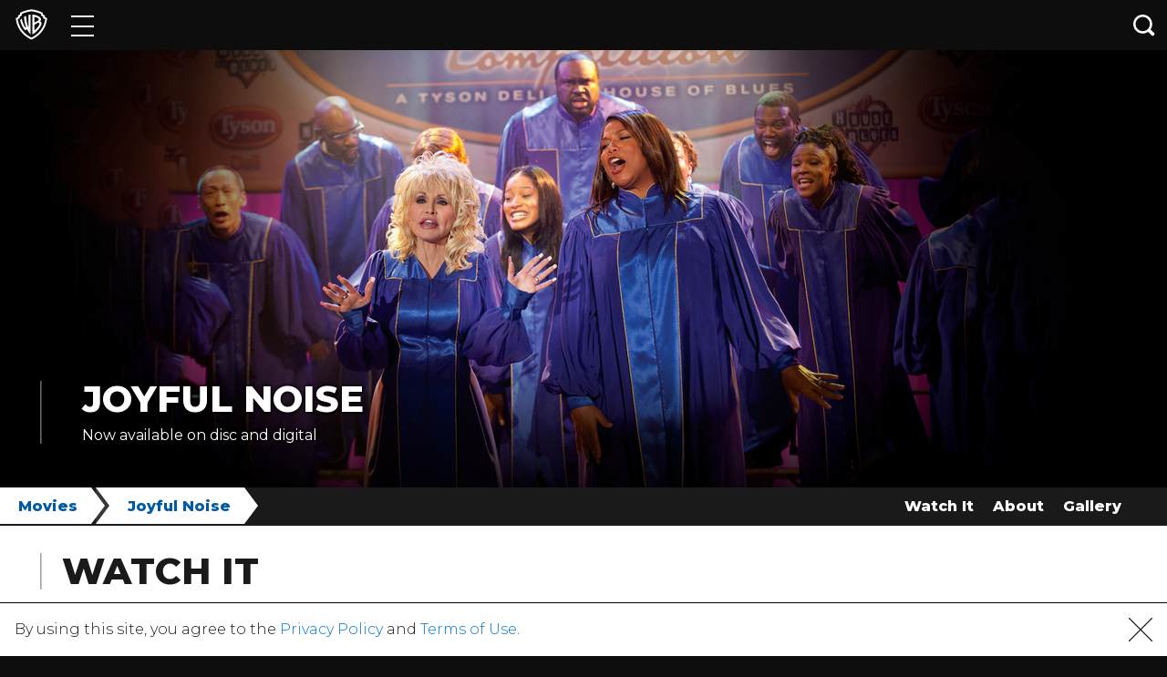

--- FILE ---
content_type: application/javascript; charset=UTF-8
request_url: https://www.googletagmanager.com/gtm.js?id=GTM-NX9TQL3
body_size: 160281
content:

// Copyright 2012 Google Inc. All rights reserved.
 
 (function(w,g){w[g]=w[g]||{};
 w[g].e=function(s){return eval(s);};})(window,'google_tag_manager');
 
(function(){

var data = {
"resource": {
  "version":"305",
  
  "macros":[{"function":"__v","vtp_dataLayerVersion":2,"vtp_setDefaultValue":true,"vtp_defaultValue":"true","vtp_name":"WB_BLUEKAI_ALLOWED"},{"function":"__u","vtp_component":"URL","vtp_enableMultiQueryKeys":false,"vtp_enableIgnoreEmptyQueryParam":false},{"function":"__e"},{"function":"__v","vtp_name":"gtm.elementUrl","vtp_dataLayerVersion":1},{"function":"__cvt_9565186_160","vtp_entry":["macro",3],"vtp_regex":"movies\\\/(.+)","vtp_group":1},{"function":"__jsm","vtp_javascript":["template","(function(){return void 0==",["escape",["macro",4],8,16],"|0?\"not buy now\":\"buy now\"})();"]},{"function":"__v","vtp_dataLayerVersion":2,"vtp_setDefaultValue":true,"vtp_defaultValue":"true","vtp_name":"WB_GOOGLE_ANALYTICS_ALLOWED"},{"function":"__cvt_9565186_160","vtp_entry":["macro",3],"vtp_regex":"^https:\\\/\\\/(\\w+\\D\\w+\\D\\w+)","vtp_group":1},{"function":"__smm","vtp_setDefaultValue":false,"vtp_input":["macro",7],"vtp_map":["list",["map","key","play.google.com","value","Retailer Button"],["map","key","www.vudu.com","value","Retailer Button"],["map","key","geo.itunes.apple","value","Retailer Button"],["map","key","moviesanywhere.com\/movie","value","Retailer Button"],["map","key","www.fandangonow.com","value","Retailer Button"],["map","key","www.amazon.com","value","Retailer Button"],["map","key","www.microsoft.com","value","Retailer Button"],["map","key","www.bestbuy.com","value","Retailer Button"],["map","key","www.target.com","value","Retailer Button"],["map","key","www.walmart.com","value","Retailer Button"],["map","key","www.directv.com","value","Retailer Button"],["map","key","www.youtube.com","value","Retailer Button"],["map","key","www.row8.com","value","Retailer Button"],["map","key","www.redbox.com","value","Retailer Button"],["map","key","www.xfinity.com","value","Retailer Button"],["map","key","www.mydish.com","value","Retailer Button"],["map","key","www.wbshop.com","value","Retailer Button"],["map","key","itunes.apple.com","value","Retailer Button"],["map","key","www.cox-ondemand","value","Retailer Button"],["map","key","tv.verizon.com","value","Retailer Button"],["map","key","www.amctheatres.com","value","Retailer Button"],["map","key","apple.co\/3tyyTAv","value","Retailer Button"],["map","key","apple.co\/437DiuM","value","Retailer Button"],["map","key","tv.apple.com","value","Retailer Button"]]},{"function":"__v","vtp_name":"gtm.triggers","vtp_dataLayerVersion":2,"vtp_setDefaultValue":true,"vtp_defaultValue":""},{"function":"__u","vtp_component":"PATH","vtp_enableMultiQueryKeys":false,"vtp_enableIgnoreEmptyQueryParam":false},{"function":"__jsm","vtp_javascript":["template","(function(){var a=",["escape",["macro",10],8,16],",b=a.lastIndexOf(\"\/\");return a=a.substring(b+1)})();"]},{"function":"__cvt_9565186_160","vtp_entry":["macro",3],"vtp_regex":"http:\\\/\\\/www.amazon.com\\\/(.+)\\\/dp\\\/","vtp_group":1},{"function":"__cvt_9565186_160","vtp_entry":["macro",3],"vtp_regex":"https:\\\/\\\/www.amazon.com\\\/(.+)\\\/dp\\\/","vtp_group":1},{"function":"__cvt_9565186_160","vtp_entry":["macro",3],"vtp_regex":"https:\\\/\\\/www.bestbuy.com\\\/site\\\/(.+)\\\/","vtp_group":1},{"function":"__cvt_9565186_160","vtp_entry":["macro",3],"vtp_regex":"https:\\\/\\\/www.fandangonow.com\\\/details\\\/movie\\\/(.+)\\\/","vtp_group":1},{"function":"__cvt_9565186_160","vtp_entry":["macro",3],"vtp_regex":"https:\\\/\\\/play.google.com\\\/store\\\/movies\\\/details\\\/(.+)\\?","vtp_group":1},{"function":"__cvt_9565186_160","vtp_entry":["macro",3],"vtp_regex":"https:\\\/\\\/geo.itunes.apple.com\\\/us\\\/movie\\\/(.+)\\\/","vtp_group":1},{"function":"__cvt_9565186_160","vtp_entry":["macro",3],"vtp_regex":"https:\\\/\\\/www.microsoft.com\\\/en-us\\\/p\\\/(.+)\\\/","vtp_group":1},{"function":"__cvt_9565186_160","vtp_entry":["macro",3],"vtp_regex":"https:\\\/\\\/moviesanywhere.com\\\/movie\\\/(.+)","vtp_group":1},{"function":"__cvt_9565186_160","vtp_entry":["macro",3],"vtp_regex":"https:\\\/\\\/www.target.com\\\/p\\\/(.+)\\\/-\\\/","vtp_group":1},{"function":"__cvt_9565186_160","vtp_entry":["macro",3],"vtp_regex":"https:\\\/\\\/www.target.com\\\/p\\\/(.+)\\\/","vtp_group":1},{"function":"__cvt_9565186_160","vtp_entry":["macro",3],"vtp_regex":"https:\\\/\\\/www.vudu.com\\\/content\\\/movies\\\/details\\\/(.+)\\\/","vtp_group":1},{"function":"__cvt_9565186_160","vtp_entry":["macro",3],"vtp_regex":"https:\\\/\\\/www.amctheatres.com\\\/movies\\\/(.+)","vtp_group":1},{"function":"__cvt_9565186_160","vtp_entry":["macro",3],"vtp_regex":"https:\\\/\\\/www.redbox.com\\\/ondemand-movies\\\/(.+)\\?","vtp_group":1},{"function":"__cvt_9565186_160","vtp_entry":["macro",3],"vtp_regex":"https:\\\/\\\/www.walmart.com\\\/ip\\\/(.+)\\\/","vtp_group":1},{"function":"__jsm","vtp_javascript":["template","(function(){console.log(\"row 8 \"+",["escape",["macro",11],8,16],");return void 0!==",["escape",["macro",12],8,16],"|0?",["escape",["macro",12],8,16],":void 0!==",["escape",["macro",13],8,16],"|0?",["escape",["macro",13],8,16],":void 0!==",["escape",["macro",14],8,16],"|0?",["escape",["macro",14],8,16],":void 0!==",["escape",["macro",15],8,16],"|0?",["escape",["macro",15],8,16],":void 0!==",["escape",["macro",16],8,16],"|0?",["escape",["macro",16],8,16],":void 0!==",["escape",["macro",17],8,16],"|0?",["escape",["macro",17],8,16],":void 0!==",["escape",["macro",18],8,16],"|0?",["escape",["macro",18],8,16],":void 0!==",["escape",["macro",19],8,16],"|0?",["escape",["macro",19],8,16],":\nvoid 0!==",["escape",["macro",20],8,16],"|0?",["escape",["macro",20],8,16],":void 0!==",["escape",["macro",21],8,16],"|0?",["escape",["macro",21],8,16],":void 0!==",["escape",["macro",22],8,16],"|0?",["escape",["macro",22],8,16],":void 0!==",["escape",["macro",23],8,16],"|0?",["escape",["macro",23],8,16],":void 0!==",["escape",["macro",24],8,16],"|0?",["escape",["macro",24],8,16],":void 0!==",["escape",["macro",11],8,16],"|0?",["escape",["macro",11],8,16],":",["escape",["macro",25],8,16],"})();"]},{"function":"__v","vtp_dataLayerVersion":2,"vtp_setDefaultValue":true,"vtp_defaultValue":"true","vtp_name":"WB_FACEBOOK_ALLOWED"},{"function":"__v","vtp_dataLayerVersion":2,"vtp_setDefaultValue":true,"vtp_defaultValue":"true","vtp_name":"WB_DOUBLECLICK_ALLOWED"},{"function":"__smm","vtp_setDefaultValue":false,"vtp_input":["macro",10],"vtp_map":["list",["map","key","\/movies\/rebel-without-cause","value","Q3\/Q4 AO NTF TITLE"],["map","key","\/movies\/maltese-falcon","value","Q3\/Q4 AO NTF TITLE"],["map","key","\/movies\/cool-hand-luke","value","Q3\/Q4 AO NTF TITLE"],["map","key","\/movies\/black-adam","value","Q3\/Q4 AO NTF TITLE"],["map","key","\/movies\/elvis","value","Q3\/Q4 AO NTF TITLE"],["map","key","\/movies\/lego-movie-2","value","Q3\/Q4 AO NTF TITLE"],["map","key","\/movies\/wizard-oz","value","Q3\/Q4 AO NTF TITLE"],["map","key","\/movies\/wonder-woman","value","Q3\/Q4 AO NTF TITLE"],["map","key","\/movies\/pokemon-detective-pikachu","value","Q3\/Q4 AO NTF TITLE"],["map","key","\/movies\/ready-player-one","value","Q3\/Q4 AO NTF TITLE"],["map","key","\/movies\/goonies","value","Q3\/Q4 AO NTF TITLE"],["map","key","\/movies\/harry-potter-and-sorcerers-stone","value","Q3\/Q4 AO NTF TITLE"],["map","key","\/movies\/it","value","Q3\/Q4 AO NTF TITLE"],["map","key","\/movies\/it-chapter-two","value","Q3\/Q4 AO NTF TITLE"],["map","key","\/movies\/joker","value","Q3\/Q4 AO NTF TITLE"],["map","key","\/movies\/justice-league","value","Q3\/Q4 AO NTF TITLE"],["map","key","\/movies\/beetlejuice","value","Q3\/Q4 AO NTF TITLE"],["map","key","\/movies\/shazam","value","Q3\/Q4 AO NTF TITLE"],["map","key","\/movies\/crazy-rich-asians","value","Q3\/Q4 AO NTF TITLE"],["map","key","\/movies\/dark-knight","value","Q3\/Q4 AO NTF TITLE"],["map","key","\/movies\/dark-knight-rises","value","Q3\/Q4 AO NTF TITLE"],["map","key","\/movies\/fantastic-beasts-crimes-grindelwald","value","Q3\/Q4 AO NTF TITLE"],["map","key","\/movies\/godzilla-king-monsters","value","Q3\/Q4 AO NTF TITLE"],["map","key","\/movies\/edge-tomorrow","value","Q3\/Q4 AO NTF TITLE"],["map","key","\/movies\/fantastic-beasts-secrets-dumbledore","value","Q3\/Q4 AO NTF TITLE"],["map","key","\/movies\/the-batman","value","Q3\/Q4 AO NTF TITLE"],["map","key","\/movies\/singin-rain","value","Q3\/Q4 AO NTF TITLE"],["map","key","\/movies\/scoob","value","Q3\/Q4 AO NTF TITLE"],["map","key","\/movies\/tenet","value","Q3\/Q4 AO NTF TITLE"],["map","key","\/movies\/star-born","value","Q3\/Q4 AO NTF TITLE"],["map","key","\/movies\/aquaman","value","Q3\/Q4 AO NTF TITLE"],["map","key","\/movies\/batman-v-superman-dawn-justice","value","Q3\/Q4 AO NTF TITLE"],["map","key","\/movies\/casablanca","value","Q3\/Q4 AO NTF TITLE"],["map","key","\/movies\/national-lampoons-christmas-vacation","value","Q3\/Q4 AO NTF TITLE"],["map","key","\/movies\/christmas-story","value","Q3\/Q4 AO NTF TITLE"],["map","key","\/movies\/elf","value","Q3\/Q4 AO NTF TITLE"],["map","key","\/movies\/polar-express","value","Q3\/Q4 AO NTF TITLE"],["map","key","\/movies\/poltergeist","value","Q3\/Q4 AO NTF TITLE"],["map","key","\/movies\/lost-boys","value","Q3\/Q4 AO NTF TITLE"],["map","key","\/movies\/inception","value","Q3\/Q4 AO NTF TITLE"],["map","key","\/movies\/suicide-squad","value","Q3\/Q4 AO NTF TITLE"],["map","key","\/movies\/rampage","value","Q3\/Q4 AO NTF TITLE"],["map","key","\/movies\/national-lampoons-vacation","value","Q3\/Q4 AO NTF TITLE"],["map","key","\/movies\/training-day","value","Q3\/Q4 AO NTF TITLE"],["map","key","\/movies\/east-eden","value","Q3\/Q4 AO NTF TITLE"],["map","key","\/movies\/enter-dragon","value","Q3\/Q4 AO NTF TITLE"],["map","key","\/movies\/exorcist","value","Q3\/Q4 AO NTF TITLE"],["map","key","\/movies\/rio-bravo","value","Q3\/Q4 AO NTF TITLE"]]},{"function":"__jsm","vtp_javascript":["template","(function(){var a=event.target.parentNode.getAttribute(\"href\"),b=\"B0CNKZKWCG\";return-1!==a.indexOf(b)?\"[HE Physical] Amazon Steelbook\":event.target.getAttribute(\"alt\")})();"]},{"function":"__c","vtp_value":"G-PRZ9C8DV2F"},{"function":"__cid"},{"function":"__e"},{"function":"__v","vtp_dataLayerVersion":2,"vtp_setDefaultValue":false,"vtp_name":"virtualReferrer"},{"function":"__v","vtp_name":"gtm.element","vtp_dataLayerVersion":1},{"function":"__v","vtp_dataLayerVersion":2,"vtp_setDefaultValue":true,"vtp_defaultValue":"true","vtp_name":"WB_TWITTER_ALLOWED"},{"function":"__aev","vtp_varType":"TEXT"},{"function":"__v","vtp_dataLayerVersion":2,"vtp_setDefaultValue":true,"vtp_defaultValue":"","vtp_name":"OptanonActiveGroups"},{"function":"__remm","vtp_setDefaultValue":false,"vtp_input":["macro",3],"vtp_fullMatch":true,"vtp_replaceAfterMatch":true,"vtp_ignoreCase":true,"vtp_map":["list",["map","key","http:\\\/\\\/www.amazon.com\\\/(.+)\\\/dp|https:\\\/\\\/www.amazon.com\\\/(.+)\\\/dp","value","$\u0026"],["map","key","https:\\\/\\\/play.google.com\\\/store\\\/movies\\\/details\\\/(.+)\\?","value","$\u0026"],["map","key","https:\\\/\\\/www.vudu.com\\\/content\\\/movies\\\/details\\\/(.+)\\\/","value","$\u0026"],["map","key","https:\\\/\\\/geo.itunes.apple.com\\\/us\\\/movie\\\/(.+)\\\/","value","$\u0026"],["map","key","https:\\\/\\\/moviesanywhere.com\\\/movie\\\/(.+)","value","$\u0026"],["map","key","https:\\\/\\\/www.fandangonow.com\\\/details\\\/movie\\\/(.+)\\\/","value","$\u0026"],["map","key","https:\\\/\\\/www.microsoft.com\\\/en-us\\\/p\\\/(.+)\\\/","value","$\u0026"],["map","key","https:\\\/\\\/www.bestbuy.com\\\/site\\\/(.+)\\\/","value","$\u0026"],["map","key","https:\\\/\\\/www.target.com\\\/p\\\/(.+)\\\/-\\\/","value","$\u0026"],["map","key","https:\\\/\\\/www.target.com\\\/p\\\/(.+)\\\/","value","$\u0026"],["map","key","https:\\\/\\\/www.walmart.com\\\/ip\\\/(.+)\\\/","value","$\u0026"],["map","key","https:\\\/\\\/www.amctheatres.com\\\/movies\\\/(.+)\\\/","value","$\u0026"],["map","key","https:\\\/\\\/www.cox-ondemand.com\\\/ip\\\/(.+)\\\/","value","$\u0026"],["map","key","https:\\\/\\\/apple.co\\\/ip\\\/(.+)\\\/","value","$\u0026"],["map","key","https:\\\/\\\/tv.apple.com\/tv.apple.com\\\/ip\\\/(.+)\\\/","value","$\u0026"],["map","key","https:\\\/\\\/www.directv.com\\\/ip\\\/(.+)\\\/","value","$\u0026"],["map","key","https:\\\/\\\/www.mydish.com\\\/ip\\\/(.+)\\\/","value","$\u0026"],["map","key","https:\\\/\\\/www.redbox.com\\\/ip\\\/(.+)\\\/","value","$\u0026"],["map","key","https:\\\/\\\/www.row8.com\\\/ip\\\/(.+)\\\/","value","$\u0026"],["map","key","https:\\\/\\\/tv.verizon.com\\\/ip\\\/(.+)\\\/","value","$\u0026"],["map","key","https:\\\/\\\/www.youtube.com\\\/ip\\\/(.+)\\\/","value","$\u0026"],["map","key","https:\\\/\\\/www.xfinity.com\\\/ip\\\/(.+)\\\/","value","$\u0026"]]},{"function":"__jsm","vtp_javascript":["template","(function(){return document.location.pathname+document.location.search})();"]},{"function":"__v","vtp_dataLayerVersion":2,"vtp_setDefaultValue":false,"vtp_name":"rsPageViewPath"},{"function":"__v","vtp_dataLayerVersion":2,"vtp_setDefaultValue":false,"vtp_name":"realPageViewPath"},{"function":"__jsm","vtp_javascript":["template","(function(){var a=",["escape",["macro",10],8,16],",b=a.lastIndexOf(\"\/\");return a=a.substring(b+1)})();"]},{"function":"__jsm","vtp_javascript":["template","(function(){var a=",["escape",["macro",10],8,16],",b=a.lastIndexOf(\"\/\");return a=a.substring(b+1)})();"]},{"function":"__jsm","vtp_javascript":["template","(function(){var a=",["escape",["macro",10],8,16],",b=a.lastIndexOf(\"\/\");return a=a.substring(b+1)})();"]},{"function":"__jsm","vtp_javascript":["template","(function(){var a=",["escape",["macro",10],8,16],",b=a.lastIndexOf(\"\/\");return a=a.substring(b+1)})();"]},{"function":"__jsm","vtp_javascript":["template","(function(){var a=",["escape",["macro",10],8,16],",b=a.lastIndexOf(\"\/\");return a=a.substring(b+1)})();"]},{"function":"__jsm","vtp_javascript":["template","(function(){var a=",["escape",["macro",10],8,16],",b=a.lastIndexOf(\"\/\");return a=a.substring(b+1)})();"]},{"function":"__jsm","vtp_javascript":["template","(function(){var a=",["escape",["macro",10],8,16],",b=a.lastIndexOf(\"\/\");return a=a.substring(b+1)})();"]},{"function":"__jsm","vtp_javascript":["template","(function(){var a=",["escape",["macro",10],8,16],",b=a.lastIndexOf(\"\/\");return a=a.substring(b+1)})();"]},{"function":"__smm","vtp_setDefaultValue":false,"vtp_input":["macro",26],"vtp_map":["list",["map","key","rebel-without-cause","value","Q3\/Q4 AO NTF TITLE"],["map","key","maltese-falcon","value","Q3\/Q4 AO NTF TITLE"],["map","key","cool-hand-luke","value","Q3\/Q4 AO NTF TITLE"],["map","key","black-adam","value","Q3\/Q4 AO NTF TITLE"],["map","key","elvis","value","Q3\/Q4 AO NTF TITLE"],["map","key","lego-movie-2","value","Q3\/Q4 AO NTF TITLE"],["map","key","wizard-oz","value","Q3\/Q4 AO NTF TITLE"],["map","key","wonder-woman","value","Q3\/Q4 AO NTF TITLE"],["map","key","pokemon-detective-pikachu","value","Q3\/Q4 AO NTF TITLE"],["map","key","ready-player-one","value","Q3\/Q4 AO NTF TITLE"],["map","key","goonies","value","Q3\/Q4 AO NTF TITLE"],["map","key","harry-potter-and-sorcerers-stone","value","Q3\/Q4 AO NTF TITLE"],["map","key","it","value","Q3\/Q4 AO NTF TITLE"],["map","key","it-chapter-two","value","Q3\/Q4 AO NTF TITLE"],["map","key","joker","value","Q3\/Q4 AO NTF TITLE"],["map","key","justice-league","value","Q3\/Q4 AO NTF TITLE"],["map","key","beetlejuice","value","Q3\/Q4 AO NTF TITLE"],["map","key","shazam","value","Q3\/Q4 AO NTF TITLE"],["map","key","crazy-rich-asians","value","Q3\/Q4 AO NTF TITLE"],["map","key","dark-knight","value","Q3\/Q4 AO NTF TITLE"],["map","key","dark-knight-rises","value","Q3\/Q4 AO NTF TITLE"],["map","key","fantastic-beasts-crimes-grindelwald","value","Q3\/Q4 AO NTF TITLE"],["map","key","godzilla-king-monsters","value","Q3\/Q4 AO NTF TITLE"],["map","key","edge-tomorrow","value","Q3\/Q4 AO NTF TITLE"],["map","key","fantastic-beasts-secrets-dumbledore","value","Q3\/Q4 AO NTF TITLE"],["map","key","the-batman","value","Q3\/Q4 AO NTF TITLE"],["map","key","singin-rain","value","Q3\/Q4 AO NTF TITLE"],["map","key","scoob","value","Q3\/Q4 AO NTF TITLE"],["map","key","tenet","value","Q3\/Q4 AO NTF TITLE"],["map","key","star-born","value","Q3\/Q4 AO NTF TITLE"],["map","key","aquaman","value","Q3\/Q4 AO NTF TITLE"],["map","key","batman-v-superman-dawn-justice","value","Q3\/Q4 AO NTF TITLE"],["map","key","casablanca","value","Q3\/Q4 AO NTF TITLE"],["map","key","national-lampoons-christmas-vacation","value","Q3\/Q4 AO NTF TITLE"],["map","key","christmas-story","value","Q3\/Q4 AO NTF TITLE"],["map","key","elf","value","Q3\/Q4 AO NTF TITLE"],["map","key","polar-express","value","Q3\/Q4 AO NTF TITLE"],["map","key","poltergeist","value","Q3\/Q4 AO NTF TITLE"],["map","key","lost-boys","value","Q3\/Q4 AO NTF TITLE"],["map","key","inception","value","Q3\/Q4 AO NTF TITLE"],["map","key","suicide-squad","value","Q3\/Q4 AO NTF TITLE"],["map","key","rampage","value","Q3\/Q4 AO NTF TITLE"],["map","key","national-lampoons-vacation","value","Q3\/Q4 AO NTF TITLE"],["map","key","training-day","value","Q3\/Q4 AO NTF TITLE"]]},{"function":"__jsm","vtp_javascript":["template","(function(){var a=",["escape",["macro",10],8,16],",b=a.lastIndexOf(\"\/\");a=a.substring(0,b);b=\"tv\";if(\"\/tv\"==a)return b})();"]},{"function":"__u","vtp_component":"HOST","vtp_enableMultiQueryKeys":false,"vtp_enableIgnoreEmptyQueryParam":false},{"function":"__f","vtp_component":"URL"},{"function":"__v","vtp_name":"gtm.elementClasses","vtp_dataLayerVersion":1},{"function":"__v","vtp_name":"gtm.elementId","vtp_dataLayerVersion":1},{"function":"__v","vtp_name":"gtm.elementTarget","vtp_dataLayerVersion":1},{"function":"__v","vtp_name":"gtm.newUrlFragment","vtp_dataLayerVersion":1},{"function":"__v","vtp_name":"gtm.oldUrlFragment","vtp_dataLayerVersion":1},{"function":"__v","vtp_name":"gtm.newHistoryState","vtp_dataLayerVersion":1},{"function":"__v","vtp_name":"gtm.oldHistoryState","vtp_dataLayerVersion":1},{"function":"__v","vtp_name":"gtm.historyChangeSource","vtp_dataLayerVersion":1}],
  "tags":[{"function":"__paused","vtp_originalTagType":"html","tag_id":1},{"function":"__ua","metadata":["map"],"once_per_event":true,"vtp_nonInteraction":false,"vtp_overrideGaSettings":true,"vtp_eventCategory":"Click","vtp_trackType":"TRACK_EVENT","vtp_eventAction":"Buy Now","vtp_eventLabel":["macro",4],"vtp_dimension":["list",["map","index","2","dimension",["macro",4]]],"vtp_trackingId":"UA-8926407-20","vtp_enableRecaptchaOption":false,"vtp_enableUaRlsa":false,"vtp_enableUseInternalVersion":false,"vtp_enableFirebaseCampaignData":true,"vtp_trackTypeIsEvent":true,"vtp_enableGA4Schema":true,"tag_id":98},{"function":"__ua","metadata":["map"],"once_per_event":true,"vtp_nonInteraction":false,"vtp_overrideGaSettings":true,"vtp_eventCategory":"Retailer Click","vtp_trackType":"TRACK_EVENT","vtp_eventAction":["macro",7],"vtp_eventLabel":["macro",26],"vtp_dimension":["list",["map","index","3","dimension",["macro",26]]],"vtp_trackingId":"UA-8926407-20","vtp_enableRecaptchaOption":false,"vtp_enableUaRlsa":false,"vtp_enableUseInternalVersion":false,"vtp_enableFirebaseCampaignData":true,"vtp_trackTypeIsEvent":true,"vtp_enableGA4Schema":true,"tag_id":99},{"function":"__paused","vtp_originalTagType":"html","tag_id":143},{"function":"__paused","vtp_originalTagType":"html","tag_id":903},{"function":"__paused","vtp_originalTagType":"html","tag_id":4322},{"function":"__paused","vtp_originalTagType":"html","tag_id":4324},{"function":"__paused","vtp_originalTagType":"html","tag_id":4327},{"function":"__paused","vtp_originalTagType":"html","tag_id":4329},{"function":"__ua","metadata":["map"],"once_per_event":true,"vtp_nonInteraction":false,"vtp_overrideGaSettings":true,"vtp_eventCategory":"WBHE (TCAT) - Q3\/Q4 AO NTF-Landing Page Conversions","vtp_trackType":"TRACK_EVENT","vtp_eventAction":"PageView","vtp_eventLabel":["macro",26],"vtp_trackingId":"UA-8926407-20","vtp_enableRecaptchaOption":false,"vtp_enableUaRlsa":false,"vtp_enableUseInternalVersion":false,"vtp_enableFirebaseCampaignData":true,"vtp_trackTypeIsEvent":true,"vtp_enableGA4Schema":true,"tag_id":4349},{"function":"__ua","metadata":["map"],"once_per_event":true,"vtp_nonInteraction":false,"vtp_overrideGaSettings":true,"vtp_eventCategory":"WBHE (TCAT) - Q3\/Q4 AO NTF-Retail Button Conversions","vtp_trackType":"TRACK_EVENT","vtp_eventAction":"Retail Button Click","vtp_eventLabel":["template","Retailer:-",["macro",30]," - Page:- ",["macro",10]],"vtp_trackingId":"UA-8926407-20","vtp_enableRecaptchaOption":false,"vtp_enableUaRlsa":false,"vtp_enableUseInternalVersion":false,"vtp_enableFirebaseCampaignData":true,"vtp_trackTypeIsEvent":true,"vtp_enableGA4Schema":true,"tag_id":4350},{"function":"__ua","metadata":["map"],"once_per_event":true,"vtp_nonInteraction":false,"vtp_overrideGaSettings":true,"vtp_eventCategory":"All Landing Page Conversions","vtp_trackType":"TRACK_EVENT","vtp_eventAction":"PageView","vtp_eventLabel":["macro",10],"vtp_trackingId":"UA-8926407-20","vtp_enableRecaptchaOption":false,"vtp_enableUaRlsa":false,"vtp_enableUseInternalVersion":false,"vtp_enableFirebaseCampaignData":true,"vtp_trackTypeIsEvent":true,"vtp_enableGA4Schema":true,"tag_id":4356},{"function":"__ua","metadata":["map"],"once_per_event":true,"vtp_nonInteraction":false,"vtp_overrideGaSettings":true,"vtp_eventCategory":"All Retail Button Conversions","vtp_trackType":"TRACK_EVENT","vtp_eventAction":"Retail Button Click","vtp_eventLabel":["template","Retailer:-",["macro",30]," - Page:- ",["macro",10]],"vtp_trackingId":"UA-8926407-20","vtp_enableRecaptchaOption":false,"vtp_enableUaRlsa":false,"vtp_enableUseInternalVersion":false,"vtp_enableFirebaseCampaignData":true,"vtp_trackTypeIsEvent":true,"vtp_enableGA4Schema":true,"tag_id":4357},{"function":"__ua","metadata":["map"],"once_per_event":true,"vtp_nonInteraction":false,"vtp_overrideGaSettings":true,"vtp_eventCategory":"(Halo)-TV Landing Page Conversions","vtp_trackType":"TRACK_EVENT","vtp_eventAction":"PageView","vtp_eventLabel":["macro",10],"vtp_trackingId":"UA-8926407-20","vtp_enableRecaptchaOption":false,"vtp_enableUaRlsa":false,"vtp_enableUseInternalVersion":false,"vtp_enableFirebaseCampaignData":true,"vtp_trackTypeIsEvent":true,"vtp_enableGA4Schema":true,"tag_id":4359},{"function":"__googtag","metadata":["map"],"once_per_event":true,"vtp_tagId":["macro",31],"vtp_configSettingsTable":["list",["map","parameter","send_page_view","parameterValue","true"]],"tag_id":4365},{"function":"__lcl","vtp_waitForTags":true,"vtp_checkValidation":true,"vtp_waitForTagsTimeout":"2000","vtp_uniqueTriggerId":"9565186_22","tag_id":4366},{"function":"__lcl","vtp_waitForTags":true,"vtp_checkValidation":true,"vtp_waitForTagsTimeout":"2000","vtp_uniqueTriggerId":"9565186_122","tag_id":4367},{"function":"__lcl","vtp_waitForTags":true,"vtp_checkValidation":true,"vtp_waitForTagsTimeout":"2000","vtp_uniqueTriggerId":"9565186_126","tag_id":4368},{"function":"__lcl","vtp_waitForTags":true,"vtp_checkValidation":true,"vtp_waitForTagsTimeout":"2000","vtp_uniqueTriggerId":"9565186_127","tag_id":4369},{"function":"__lcl","vtp_waitForTags":true,"vtp_checkValidation":true,"vtp_waitForTagsTimeout":"2000","vtp_uniqueTriggerId":"9565186_129","tag_id":4370},{"function":"__lcl","vtp_waitForTags":true,"vtp_checkValidation":true,"vtp_waitForTagsTimeout":"2000","vtp_uniqueTriggerId":"9565186_131","tag_id":4371},{"function":"__lcl","vtp_waitForTags":true,"vtp_checkValidation":true,"vtp_waitForTagsTimeout":"2000","vtp_uniqueTriggerId":"9565186_133","tag_id":4372},{"function":"__lcl","vtp_waitForTags":true,"vtp_checkValidation":true,"vtp_waitForTagsTimeout":"2000","vtp_uniqueTriggerId":"9565186_135","tag_id":4373},{"function":"__lcl","vtp_waitForTags":true,"vtp_checkValidation":true,"vtp_waitForTagsTimeout":"2000","vtp_uniqueTriggerId":"9565186_137","tag_id":4374},{"function":"__lcl","vtp_waitForTags":true,"vtp_checkValidation":true,"vtp_waitForTagsTimeout":"2000","vtp_uniqueTriggerId":"9565186_143","tag_id":4375},{"function":"__lcl","vtp_waitForTags":true,"vtp_checkValidation":true,"vtp_waitForTagsTimeout":"2000","vtp_uniqueTriggerId":"9565186_145","tag_id":4376},{"function":"__lcl","vtp_waitForTags":true,"vtp_checkValidation":true,"vtp_waitForTagsTimeout":"2000","vtp_uniqueTriggerId":"9565186_147","tag_id":4377},{"function":"__lcl","vtp_waitForTags":true,"vtp_checkValidation":true,"vtp_waitForTagsTimeout":"2000","vtp_uniqueTriggerId":"9565186_149","tag_id":4378},{"function":"__lcl","vtp_waitForTags":true,"vtp_checkValidation":true,"vtp_waitForTagsTimeout":"2000","vtp_uniqueTriggerId":"9565186_151","tag_id":4379},{"function":"__lcl","vtp_waitForTags":true,"vtp_checkValidation":true,"vtp_waitForTagsTimeout":"2000","vtp_uniqueTriggerId":"9565186_153","tag_id":4380},{"function":"__lcl","vtp_waitForTags":true,"vtp_checkValidation":true,"vtp_waitForTagsTimeout":"2000","vtp_uniqueTriggerId":"9565186_155","tag_id":4381},{"function":"__lcl","vtp_waitForTags":false,"vtp_checkValidation":false,"vtp_waitForTagsTimeout":"2000","vtp_uniqueTriggerId":"9565186_162","tag_id":4382},{"function":"__lcl","vtp_waitForTags":false,"vtp_checkValidation":false,"vtp_waitForTagsTimeout":"2000","vtp_uniqueTriggerId":"9565186_163","tag_id":4383},{"function":"__lcl","vtp_waitForTags":true,"vtp_checkValidation":false,"vtp_waitForTagsTimeout":"2000","vtp_uniqueTriggerId":"9565186_331","tag_id":4384},{"function":"__lcl","vtp_waitForTags":true,"vtp_checkValidation":false,"vtp_waitForTagsTimeout":"2000","vtp_uniqueTriggerId":"9565186_356","tag_id":4385},{"function":"__lcl","vtp_waitForTags":false,"vtp_checkValidation":false,"vtp_waitForTagsTimeout":"2000","vtp_uniqueTriggerId":"9565186_810","tag_id":4386},{"function":"__lcl","vtp_waitForTags":false,"vtp_checkValidation":false,"vtp_waitForTagsTimeout":"2000","vtp_uniqueTriggerId":"9565186_904","tag_id":4387},{"function":"__lcl","vtp_waitForTags":false,"vtp_checkValidation":false,"vtp_waitForTagsTimeout":"2000","vtp_uniqueTriggerId":"9565186_908","tag_id":4388},{"function":"__lcl","vtp_waitForTags":false,"vtp_checkValidation":false,"vtp_waitForTagsTimeout":"2000","vtp_uniqueTriggerId":"9565186_912","tag_id":4389},{"function":"__lcl","vtp_waitForTags":false,"vtp_checkValidation":false,"vtp_waitForTagsTimeout":"2000","vtp_uniqueTriggerId":"9565186_916","tag_id":4390},{"function":"__lcl","vtp_waitForTags":false,"vtp_checkValidation":false,"vtp_waitForTagsTimeout":"2000","vtp_uniqueTriggerId":"9565186_920","tag_id":4391},{"function":"__lcl","vtp_waitForTags":false,"vtp_checkValidation":false,"vtp_waitForTagsTimeout":"2000","vtp_uniqueTriggerId":"9565186_924","tag_id":4392},{"function":"__lcl","vtp_waitForTags":false,"vtp_checkValidation":false,"vtp_waitForTagsTimeout":"2000","vtp_uniqueTriggerId":"9565186_928","tag_id":4393},{"function":"__lcl","vtp_waitForTags":false,"vtp_checkValidation":false,"vtp_waitForTagsTimeout":"2000","vtp_uniqueTriggerId":"9565186_932","tag_id":4394},{"function":"__lcl","vtp_waitForTags":false,"vtp_checkValidation":false,"vtp_waitForTagsTimeout":"2000","vtp_uniqueTriggerId":"9565186_3914","tag_id":4395},{"function":"__lcl","vtp_waitForTags":false,"vtp_checkValidation":false,"vtp_waitForTagsTimeout":"2000","vtp_uniqueTriggerId":"9565186_4071","tag_id":4396},{"function":"__lcl","vtp_waitForTags":false,"vtp_checkValidation":false,"vtp_waitForTagsTimeout":"2000","vtp_uniqueTriggerId":"9565186_4077","tag_id":4397},{"function":"__lcl","vtp_waitForTags":false,"vtp_checkValidation":false,"vtp_waitForTagsTimeout":"2000","vtp_uniqueTriggerId":"9565186_4082","tag_id":4398},{"function":"__lcl","vtp_waitForTags":false,"vtp_checkValidation":false,"vtp_waitForTagsTimeout":"2000","vtp_uniqueTriggerId":"9565186_4085","tag_id":4399},{"function":"__lcl","vtp_waitForTags":false,"vtp_checkValidation":false,"vtp_waitForTagsTimeout":"2000","vtp_uniqueTriggerId":"9565186_4088","tag_id":4400},{"function":"__lcl","vtp_waitForTags":false,"vtp_checkValidation":false,"vtp_waitForTagsTimeout":"2000","vtp_uniqueTriggerId":"9565186_4091","tag_id":4401},{"function":"__lcl","vtp_waitForTags":false,"vtp_checkValidation":false,"vtp_waitForTagsTimeout":"2000","vtp_uniqueTriggerId":"9565186_4094","tag_id":4402},{"function":"__lcl","vtp_waitForTags":false,"vtp_checkValidation":false,"vtp_waitForTagsTimeout":"2000","vtp_uniqueTriggerId":"9565186_4100","tag_id":4403},{"function":"__lcl","vtp_waitForTags":false,"vtp_checkValidation":false,"vtp_waitForTagsTimeout":"2000","vtp_uniqueTriggerId":"9565186_4123","tag_id":4404},{"function":"__lcl","vtp_waitForTags":false,"vtp_checkValidation":false,"vtp_waitForTagsTimeout":"2000","vtp_uniqueTriggerId":"9565186_4126","tag_id":4405},{"function":"__lcl","vtp_waitForTags":false,"vtp_checkValidation":false,"vtp_waitForTagsTimeout":"2000","vtp_uniqueTriggerId":"9565186_4133","tag_id":4406},{"function":"__lcl","vtp_waitForTags":false,"vtp_checkValidation":false,"vtp_waitForTagsTimeout":"2000","vtp_uniqueTriggerId":"9565186_4139","tag_id":4407},{"function":"__lcl","vtp_waitForTags":false,"vtp_checkValidation":false,"vtp_waitForTagsTimeout":"2000","vtp_uniqueTriggerId":"9565186_4145","tag_id":4408},{"function":"__lcl","vtp_waitForTags":false,"vtp_checkValidation":false,"vtp_waitForTagsTimeout":"2000","vtp_uniqueTriggerId":"9565186_4153","tag_id":4409},{"function":"__lcl","vtp_waitForTags":false,"vtp_checkValidation":false,"vtp_waitForTagsTimeout":"2000","vtp_uniqueTriggerId":"9565186_4156","tag_id":4410},{"function":"__lcl","vtp_waitForTags":false,"vtp_checkValidation":false,"vtp_waitForTagsTimeout":"2000","vtp_uniqueTriggerId":"9565186_4162","tag_id":4411},{"function":"__lcl","vtp_waitForTags":false,"vtp_checkValidation":false,"vtp_waitForTagsTimeout":"2000","vtp_uniqueTriggerId":"9565186_4165","tag_id":4412},{"function":"__lcl","vtp_waitForTags":false,"vtp_checkValidation":false,"vtp_waitForTagsTimeout":"2000","vtp_uniqueTriggerId":"9565186_4171","tag_id":4413},{"function":"__lcl","vtp_waitForTags":false,"vtp_checkValidation":false,"vtp_waitForTagsTimeout":"2000","vtp_uniqueTriggerId":"9565186_4174","tag_id":4414},{"function":"__lcl","vtp_waitForTags":false,"vtp_checkValidation":false,"vtp_waitForTagsTimeout":"2000","vtp_uniqueTriggerId":"9565186_4187","tag_id":4415},{"function":"__lcl","vtp_waitForTags":false,"vtp_checkValidation":false,"vtp_waitForTagsTimeout":"2000","vtp_uniqueTriggerId":"9565186_4188","tag_id":4416},{"function":"__lcl","vtp_waitForTags":false,"vtp_checkValidation":false,"vtp_waitForTagsTimeout":"2000","vtp_uniqueTriggerId":"9565186_4200","tag_id":4417},{"function":"__lcl","vtp_waitForTags":false,"vtp_checkValidation":false,"vtp_waitForTagsTimeout":"2000","vtp_uniqueTriggerId":"9565186_4203","tag_id":4418},{"function":"__lcl","vtp_waitForTags":false,"vtp_checkValidation":false,"vtp_waitForTagsTimeout":"2000","vtp_uniqueTriggerId":"9565186_4206","tag_id":4419},{"function":"__lcl","vtp_waitForTags":false,"vtp_checkValidation":false,"vtp_waitForTagsTimeout":"2000","vtp_uniqueTriggerId":"9565186_4207","tag_id":4420},{"function":"__lcl","vtp_waitForTags":false,"vtp_checkValidation":false,"vtp_waitForTagsTimeout":"2000","vtp_uniqueTriggerId":"9565186_4221","tag_id":4421},{"function":"__lcl","vtp_waitForTags":false,"vtp_checkValidation":false,"vtp_waitForTagsTimeout":"2000","vtp_uniqueTriggerId":"9565186_4227","tag_id":4422},{"function":"__lcl","vtp_waitForTags":false,"vtp_checkValidation":false,"vtp_waitForTagsTimeout":"2000","vtp_uniqueTriggerId":"9565186_4240","tag_id":4423},{"function":"__cl","tag_id":4424},{"function":"__cl","tag_id":4425},{"function":"__cl","tag_id":4426},{"function":"__cl","tag_id":4427},{"function":"__cl","tag_id":4428},{"function":"__cl","tag_id":4429},{"function":"__cl","tag_id":4430},{"function":"__cl","tag_id":4431},{"function":"__lcl","vtp_waitForTags":false,"vtp_checkValidation":false,"vtp_waitForTagsTimeout":"2000","vtp_uniqueTriggerId":"9565186_4284","tag_id":4432},{"function":"__cl","tag_id":4433},{"function":"__cl","tag_id":4434},{"function":"__lcl","vtp_waitForTags":false,"vtp_checkValidation":false,"vtp_waitForTagsTimeout":"2000","vtp_uniqueTriggerId":"9565186_4300","tag_id":4435},{"function":"__cl","tag_id":4436},{"function":"__cl","tag_id":4437},{"function":"__cl","tag_id":4438},{"function":"__cl","tag_id":4439},{"function":"__lcl","vtp_waitForTags":false,"vtp_checkValidation":false,"vtp_waitForTagsTimeout":"2000","vtp_uniqueTriggerId":"9565186_4318","tag_id":4440},{"function":"__lcl","vtp_waitForTags":false,"vtp_checkValidation":false,"vtp_waitForTagsTimeout":"2000","vtp_uniqueTriggerId":"9565186_4323","tag_id":4441},{"function":"__lcl","vtp_waitForTags":false,"vtp_checkValidation":false,"vtp_waitForTagsTimeout":"2000","vtp_uniqueTriggerId":"9565186_4328","tag_id":4442},{"function":"__lcl","vtp_waitForTags":false,"vtp_checkValidation":false,"vtp_waitForTagsTimeout":"2000","vtp_uniqueTriggerId":"9565186_4331","tag_id":4443},{"function":"__lcl","vtp_waitForTags":false,"vtp_checkValidation":false,"vtp_waitForTagsTimeout":"2000","vtp_uniqueTriggerId":"9565186_4353","tag_id":4444},{"function":"__lcl","vtp_waitForTags":false,"vtp_checkValidation":false,"vtp_waitForTagsTimeout":"2000","vtp_uniqueTriggerId":"9565186_4362","tag_id":4445},{"function":"__html","once_per_event":true,"vtp_html":["template","\u003Cscript type=\"text\/gtmscript\"\u003Etry{if(\"undefined\"!==typeof window.dataLayer\u0026\u0026window.dataLayer.length\u0026\u0026window.dataLayer[0].page){var rn=Math.ceil(Math.random()*Math.pow(10,15)),crossDataId=rn+\"-\"+(new Date).getTime();window.dataLayer[0].page.crossDataId=crossDataId;google_tag_manager[",["escape",["macro",32],8,16],"].dataLayer.set(\"crossDataId\",crossDataId)}}catch(a){console.warn(\"gtm: crossDataId\",a)};\u003C\/script\u003E"],"vtp_supportDocumentWrite":false,"vtp_enableIframeMode":false,"vtp_enableEditJsMacroBehavior":false,"tag_id":2},{"function":"__html","metadata":["map"],"setup_tags":["list",["tag",97,0]],"once_per_event":true,"vtp_html":"\u003Cnoscript\u003E\n\u003Cimg src=\"https:\/\/ad.doubleclick.net\/ddm\/activity\/src=3461539;type=batmnh;cat=pageview;dc_lat=;dc_rdid=;tag_for_child_directed_treatment=;tfua=;npa=;ord=1?\" width=\"1\" height=\"1\" alt=\"\"\u003E\n\u003C\/noscript\u003E","vtp_supportDocumentWrite":true,"vtp_enableIframeMode":false,"vtp_enableEditJsMacroBehavior":false,"vtp_usePostscribe":true,"tag_id":3},{"function":"__html","metadata":["map"],"once_per_load":true,"vtp_html":"\n  \u003Cscript async data-gtmsrc=\"https:\/\/www.googletagmanager.com\/gtag\/js?id=DC-3461539\" type=\"text\/gtmscript\"\u003E\u003C\/script\u003E\n\u003Cscript async data-gtmsrc=\"https:\/\/www.googletagmanager.com\/gtag\/js?id=AW-720994883\" type=\"text\/gtmscript\"\u003E\u003C\/script\u003E\n\u003Cscript async data-gtmsrc=\"https:\/\/www.googletagmanager.com\/gtag\/js?id=AW-653061017\" type=\"text\/gtmscript\"\u003E\u003C\/script\u003E\n\u003Cscript async data-gtmsrc=\"https:\/\/www.googletagmanager.com\/gtag\/js?id=AW-636864606\" type=\"text\/gtmscript\"\u003E\u003C\/script\u003E\n\n\u003Cscript async data-gtmsrc=\"https:\/\/www.googletagmanager.com\/gtag\/js?id=DC-6004807\" type=\"text\/gtmscript\"\u003E\u003C\/script\u003E\n\u003Cscript async data-gtmsrc=\"https:\/\/www.googletagmanager.com\/gtag\/js?id=AW-939600969\" type=\"text\/gtmscript\"\u003E\u003C\/script\u003E\n\u003Cscript async data-gtmsrc=\"https:\/\/www.googletagmanager.com\/gtag\/js?id=AW-616147751\" type=\"text\/gtmscript\"\u003E\u003C\/script\u003E\n\u003Cscript async data-gtmsrc=\"https:\/\/www.googletagmanager.com\/gtag\/js?id=AW-726877500\" type=\"text\/gtmscript\"\u003E\u003C\/script\u003E\n\u003Cscript async data-gtmsrc=\"https:\/\/www.googletagmanager.com\/gtag\/js?id=AW-700311988\" type=\"text\/gtmscript\"\u003E\u003C\/script\u003E\n\u003Cscript async data-gtmsrc=\"https:\/\/www.googletagmanager.com\/gtag\/js?id=AW-342446554\" type=\"text\/gtmscript\"\u003E\u003C\/script\u003E\n\u003Cscript async data-gtmsrc=\"https:\/\/www.googletagmanager.com\/gtag\/js?id=AW-10817201131\" type=\"text\/gtmscript\"\u003E\u003C\/script\u003E\n\u003Cscript async data-gtmsrc=\"https:\/\/www.googletagmanager.com\/gtag\/js?id=AW-10839623124\" type=\"text\/gtmscript\"\u003E\u003C\/script\u003E\n  \u003Cscript type=\"text\/gtmscript\"\u003Econsole.log(\"DC Global Site Tag 1\");window.dataLayer=window.dataLayer||[];function gtag(){dataLayer.push(arguments)}gtag(\"js\",new Date);gtag(\"config\",\"DC-3461539\");gtag(\"config\",\"AW-720994883\");gtag(\"config\",\"AW-653061017\");gtag(\"config\",\"DC-6004807\");gtag(\"config\",\"AW-939600969\");gtag(\"config\",\"AW-616147751\");gtag(\"config\",\"AW-726877500\");gtag(\"config\",\"AW-700311988\");gtag(\"config\",\"AW-636864606\");gtag(\"config\",\"AW-342446554\");gtag(\"config\",\"AW-10817201131\");gtag(\"config\",\"AW-10839623124\");\u003C\/script\u003E","vtp_supportDocumentWrite":false,"vtp_enableIframeMode":false,"vtp_enableEditJsMacroBehavior":false,"tag_id":11},{"function":"__html","metadata":["map"],"once_per_event":true,"vtp_html":"\n\n\n\n\n\n","vtp_supportDocumentWrite":false,"vtp_enableIframeMode":false,"vtp_enableEditJsMacroBehavior":false,"tag_id":16},{"function":"__html","metadata":["map"],"once_per_event":true,"vtp_html":"\u003Cscript type=\"text\/gtmscript\"\u003Econsole.log(\"Triggered RS-PageView event for it chapter 2\");\u003C\/script\u003E","vtp_supportDocumentWrite":false,"vtp_enableIframeMode":false,"vtp_enableEditJsMacroBehavior":false,"tag_id":34},{"function":"__html","metadata":["map"],"setup_tags":["list",["tag",97,0]],"once_per_event":true,"vtp_html":"\u003Cscript\u003Egtag(\"event\",\"conversion\",{allow_custom_scripts:!0,send_to:\"DC-3461539\/wb_co0\/wb_co0+standard\"});\u003C\/script\u003E","vtp_supportDocumentWrite":true,"vtp_enableIframeMode":false,"vtp_enableEditJsMacroBehavior":false,"vtp_usePostscribe":true,"tag_id":40},{"function":"__html","metadata":["map"],"setup_tags":["list",["tag",97,0]],"once_per_load":true,"vtp_html":"\n\u003Cnoscript\u003E\n\u003Cimg src=\"https:\/\/ad.doubleclick.net\/ddm\/activity\/src=3461539;type=bnasplts;cat=standard;dc_lat=;dc_rdid=;tag_for_child_directed_treatment=;tfua=;npa=;ord=1?\" width=\"1\" height=\"1\" alt=\"\"\u003E\n\u003C\/noscript\u003E\n","vtp_supportDocumentWrite":true,"vtp_enableIframeMode":false,"vtp_enableEditJsMacroBehavior":false,"vtp_usePostscribe":true,"tag_id":57},{"function":"__html","metadata":["map"],"setup_tags":["list",["tag",97,0]],"once_per_load":true,"vtp_html":"\n\u003Cscript\u003Egtag(\"event\",\"conversion\",{allow_custom_scripts:!0,send_to:\"DC-3461539\/bnasplts\/standard+standard\"});\u003C\/script\u003E\n","vtp_supportDocumentWrite":true,"vtp_enableIframeMode":false,"vtp_enableEditJsMacroBehavior":false,"vtp_usePostscribe":true,"tag_id":58},{"function":"__html","metadata":["map"],"once_per_event":true,"vtp_html":"\u003Cscript type=\"text\/gtmscript\"\u003E\"undefined\"!==typeof window\u0026\u0026(window.dataLayer=window.dataLayer||[],window.dataLayer.push({event:\"WB_GOOGLE_ANALYTICS_ALLOWED\"}),window.dataLayer.push({WB_GOOGLE_ANALYTICS_ALLOWED:\"true\"}));\u003C\/script\u003E","vtp_supportDocumentWrite":false,"vtp_enableIframeMode":false,"vtp_enableEditJsMacroBehavior":false,"tag_id":60},{"function":"__html","metadata":["map"],"once_per_event":true,"vtp_html":"\u003Cscript type=\"text\/gtmscript\"\u003E\"undefined\"!==typeof window\u0026\u0026(window.dataLayer=window.dataLayer||[],window.dataLayer.push({event:\"WB_DOUBLECLICK_ALLOWED\"}),window.dataLayer.push({WB_DOUBLECLICK_ALLOWED:\"true\"}));\u003C\/script\u003E","vtp_supportDocumentWrite":false,"vtp_enableIframeMode":false,"vtp_enableEditJsMacroBehavior":false,"tag_id":61},{"function":"__html","metadata":["map"],"once_per_event":true,"vtp_html":"\u003Cscript\u003E\u003C\/script\u003E","vtp_supportDocumentWrite":true,"vtp_enableIframeMode":false,"vtp_enableEditJsMacroBehavior":false,"vtp_usePostscribe":true,"tag_id":62},{"function":"__html","metadata":["map"],"once_per_event":true,"vtp_html":"\u003Cscript type=\"text\/gtmscript\"\u003E\"undefined\"!==typeof window\u0026\u0026(window.dataLayer=window.dataLayer||[],window.dataLayer.push({event:\"WB_FACEBOOK_ALLOWED\"}),window.dataLayer.push({WB_FACEBOOK_ALLOWED:\"true\"}));\u003C\/script\u003E","vtp_supportDocumentWrite":false,"vtp_enableIframeMode":false,"vtp_enableEditJsMacroBehavior":false,"tag_id":65},{"function":"__html","metadata":["map"],"once_per_event":true,"vtp_html":"\u003Cscript\u003E\u003C\/script\u003E","vtp_supportDocumentWrite":true,"vtp_enableIframeMode":false,"vtp_enableEditJsMacroBehavior":false,"vtp_usePostscribe":true,"tag_id":66},{"function":"__html","metadata":["map"],"once_per_event":true,"vtp_html":"\n\n\n\n\n\n\n\n","vtp_supportDocumentWrite":true,"vtp_enableIframeMode":false,"vtp_enableEditJsMacroBehavior":false,"vtp_usePostscribe":true,"tag_id":69},{"function":"__html","metadata":["map"],"once_per_event":true,"vtp_html":"\n\n\n\n\n\n","vtp_supportDocumentWrite":true,"vtp_enableIframeMode":false,"vtp_enableEditJsMacroBehavior":false,"vtp_usePostscribe":true,"tag_id":73},{"function":"__html","metadata":["map"],"once_per_event":true,"vtp_html":"\n\n\n\n\n\n","vtp_supportDocumentWrite":true,"vtp_enableIframeMode":false,"vtp_enableEditJsMacroBehavior":false,"vtp_usePostscribe":true,"tag_id":75},{"function":"__html","metadata":["map"],"once_per_event":true,"vtp_html":"\n\n\n\n\n","vtp_supportDocumentWrite":true,"vtp_enableIframeMode":false,"vtp_enableEditJsMacroBehavior":false,"vtp_usePostscribe":true,"tag_id":77},{"function":"__html","metadata":["map"],"once_per_event":true,"vtp_html":"\n\n\n\n\n\n\n","vtp_supportDocumentWrite":true,"vtp_enableIframeMode":false,"vtp_enableEditJsMacroBehavior":false,"vtp_usePostscribe":true,"tag_id":79},{"function":"__html","metadata":["map"],"once_per_event":true,"vtp_html":"\n\n\n\n\n\n   ","vtp_supportDocumentWrite":true,"vtp_enableIframeMode":false,"vtp_enableEditJsMacroBehavior":false,"vtp_usePostscribe":true,"tag_id":81},{"function":"__html","metadata":["map"],"setup_tags":["list",["tag",97,0]],"once_per_event":true,"vtp_html":"\u003Cscript\u003Egtag(\"event\",\"conversion\",{allow_custom_scripts:!0,send_to:\"DC-3461539\/batmnh\/pageview+standard\"});\u003C\/script\u003E","vtp_supportDocumentWrite":true,"vtp_enableIframeMode":false,"vtp_enableEditJsMacroBehavior":false,"vtp_usePostscribe":true,"tag_id":83},{"function":"__html","metadata":["map"],"once_per_event":true,"vtp_html":"\u003Cscript\u003Egtag(\"event\",\"conversion\",{allow_custom_scripts:!0,send_to:\"DC-3461539\/batmnh\/amazon+standard\"});\u003C\/script\u003E\n\n\n\u003Cnoscript\u003E\n\u003Cimg src=\"https:\/\/ad.doubleclick.net\/ddm\/activity\/src=3461539;type=batmnh;cat=amazon;dc_lat=;dc_rdid=;tag_for_child_directed_treatment=;tfua=;npa=;ord=1?\" width=\"1\" height=\"1\" alt=\"\"\u003E\n\u003C\/noscript\u003E\n\n\n\n\n\n\n\n","vtp_supportDocumentWrite":true,"vtp_enableIframeMode":false,"vtp_enableEditJsMacroBehavior":false,"vtp_usePostscribe":true,"tag_id":84},{"function":"__html","metadata":["map"],"once_per_event":true,"vtp_html":"\u003Cscript\u003Egtag(\"event\",\"conversion\",{allow_custom_scripts:!0,send_to:\"DC-3461539\/batmnh\/appletv+standard\"});\u003C\/script\u003E\n\n\n\u003Cnoscript\u003E\n\u003Cimg src=\"https:\/\/ad.doubleclick.net\/ddm\/activity\/src=3461539;type=batmnh;cat=appletv;dc_lat=;dc_rdid=;tag_for_child_directed_treatment=;tfua=;npa=;ord=1?\" width=\"1\" height=\"1\" alt=\"\"\u003E\n\u003C\/noscript\u003E\n\n\n\n\n\n\n","vtp_supportDocumentWrite":true,"vtp_enableIframeMode":false,"vtp_enableEditJsMacroBehavior":false,"vtp_usePostscribe":true,"tag_id":86},{"function":"__html","metadata":["map"],"once_per_event":true,"vtp_html":"\n\u003Cscript\u003Egtag(\"event\",\"conversion\",{allow_custom_scripts:!0,send_to:\"DC-3461539\/batmnh\/bestbuy+standard\"});\u003C\/script\u003E\n\n\u003Cnoscript\u003E\n\u003Cimg src=\"https:\/\/ad.doubleclick.net\/ddm\/activity\/src=3461539;type=batmnh;cat=bestbuy;dc_lat=;dc_rdid=;tag_for_child_directed_treatment=;tfua=;npa=;ord=1?\" width=\"1\" height=\"1\" alt=\"\"\u003E\n\u003C\/noscript\u003E\n\n\n\n\n\n\n\n","vtp_supportDocumentWrite":true,"vtp_enableIframeMode":false,"vtp_enableEditJsMacroBehavior":false,"vtp_usePostscribe":true,"tag_id":88},{"function":"__html","metadata":["map"],"once_per_event":true,"vtp_html":"\n\u003Cscript\u003Egtag(\"event\",\"conversion\",{allow_custom_scripts:!0,send_to:\"DC-3461539\/batmnh\/googplay+standard\"});\u003C\/script\u003E\n\n\n\u003Cnoscript\u003E\n\u003Cimg src=\"https:\/\/ad.doubleclick.net\/ddm\/activity\/src=3461539;type=batmnh;cat=googplay;dc_lat=;dc_rdid=;tag_for_child_directed_treatment=;tfua=;npa=;ord=1?\" width=\"1\" height=\"1\" alt=\"\"\u003E\n\u003C\/noscript\u003E\n\n\n\n\n\n\n\n","vtp_supportDocumentWrite":true,"vtp_enableIframeMode":false,"vtp_enableEditJsMacroBehavior":false,"vtp_usePostscribe":true,"tag_id":90},{"function":"__html","metadata":["map"],"once_per_event":true,"vtp_html":"\n\u003Cscript\u003Egtag(\"event\",\"conversion\",{allow_custom_scripts:!0,send_to:\"DC-3461539\/batmnh\/primevid+standard\"});\u003C\/script\u003E\n\n\n\u003Cnoscript\u003E\n\u003Cimg src=\"https:\/\/ad.doubleclick.net\/ddm\/activity\/src=3461539;type=batmnh;cat=primevid;dc_lat=;dc_rdid=;tag_for_child_directed_treatment=;tfua=;npa=;ord=1?\" width=\"1\" height=\"1\" alt=\"\"\u003E\n\u003C\/noscript\u003E\n\n\n\n\n\n\n","vtp_supportDocumentWrite":true,"vtp_enableIframeMode":false,"vtp_enableEditJsMacroBehavior":false,"vtp_usePostscribe":true,"tag_id":92},{"function":"__html","metadata":["map"],"once_per_event":true,"vtp_html":"\n\u003Cscript\u003Egtag(\"event\",\"conversion\",{allow_custom_scripts:!0,send_to:\"DC-3461539\/batmnh\/target+standard\"});\u003C\/script\u003E\n\n\n\u003Cnoscript\u003E\n\u003Cimg src=\"https:\/\/ad.doubleclick.net\/ddm\/activity\/src=3461539;type=batmnh;cat=target;dc_lat=;dc_rdid=;tag_for_child_directed_treatment=;tfua=;npa=;ord=1?\" width=\"1\" height=\"1\" alt=\"\"\u003E\n\u003C\/noscript\u003E\n\n\n\n\n\n\n\n\n","vtp_supportDocumentWrite":true,"vtp_enableIframeMode":false,"vtp_enableEditJsMacroBehavior":false,"vtp_usePostscribe":true,"tag_id":94},{"function":"__html","metadata":["map"],"once_per_event":true,"vtp_html":"\n\u003Cscript\u003Egtag(\"event\",\"conversion\",{allow_custom_scripts:!0,send_to:\"DC-3461539\/batmnh\/walmart+standard\"});\u003C\/script\u003E\n\n\n\u003Cnoscript\u003E\n\u003Cimg src=\"https:\/\/ad.doubleclick.net\/ddm\/activity\/src=3461539;type=batmnh;cat=walmart;dc_lat=;dc_rdid=;tag_for_child_directed_treatment=;tfua=;npa=;ord=1?\" width=\"1\" height=\"1\" alt=\"\"\u003E\n\u003C\/noscript\u003E\n\n\n\n\n\n","vtp_supportDocumentWrite":true,"vtp_enableIframeMode":false,"vtp_enableEditJsMacroBehavior":false,"vtp_usePostscribe":true,"tag_id":96},{"function":"__html","metadata":["map"],"once_per_event":true,"vtp_html":"\u003Cscript type=\"text\/gtmscript\"\u003E\"undefined\"!==typeof window\u0026\u0026(window.dataLayer=window.dataLayer||[],window.dataLayer.push({event:\"WB_BLUEKAI_ALLOWED\"}),window.dataLayer.push({WB_BLUEKAI_ALLOWED:\"true\"}));\u003C\/script\u003E","vtp_supportDocumentWrite":false,"vtp_enableIframeMode":false,"vtp_enableEditJsMacroBehavior":false,"tag_id":141},{"function":"__html","metadata":["map"],"once_per_event":true,"vtp_html":"\n\u003Cnoscript\u003E\n\u003Cimg src=\"https:\/\/ad.doubleclick.net\/ddm\/activity\/src=3461539;type=wb_co0;cat=wb_co0;dc_lat=;dc_rdid=;tag_for_child_directed_treatment=;tfua=;npa=;ord=1?\" width=\"1\" height=\"1\" alt=\"\"\u003E\n\u003C\/noscript\u003E","vtp_supportDocumentWrite":true,"vtp_enableIframeMode":false,"vtp_enableEditJsMacroBehavior":false,"vtp_usePostscribe":true,"tag_id":142},{"function":"__html","metadata":["map"],"setup_tags":["list",["tag",97,0]],"once_per_event":true,"vtp_html":" \n\u003Cscript type=\"text\/gtmscript\"\u003Egtag(\"event\",\"conversion\",{send_to:\"AW-720994883\/TMvUCNX7trYBEMOE5tcC\"});\u003C\/script\u003E ","vtp_supportDocumentWrite":false,"vtp_enableIframeMode":false,"vtp_enableEditJsMacroBehavior":false,"tag_id":163},{"function":"__html","metadata":["map"],"setup_tags":["list",["tag",97,0]],"once_per_event":true,"vtp_html":" \n\u003Cscript type=\"text\/gtmscript\"\u003Egtag(\"event\",\"conversion\",{send_to:\"AW-720994883\/ndwRCKPlzbYBEMOE5tcC\"});\u003C\/script\u003E ","vtp_supportDocumentWrite":false,"vtp_enableIframeMode":false,"vtp_enableEditJsMacroBehavior":false,"tag_id":165},{"function":"__html","metadata":["map"],"once_per_event":true,"vtp_html":" \u003Cscript\u003Efunction gtag_report_conversion(a){var b=function(){\"undefined\"!=typeof a\u0026\u0026(window.location=a)};gtag(\"event\",\"conversion\",{send_to:\"AW-720994883\/xgf9CN3yzbYBEMOE5tcC\",event_callback:b});return!1}gtag_report_conversion();\u003C\/script\u003E ","vtp_supportDocumentWrite":true,"vtp_enableIframeMode":false,"vtp_enableEditJsMacroBehavior":false,"vtp_usePostscribe":true,"tag_id":176},{"function":"__html","metadata":["map"],"setup_tags":["list",["tag",97,0]],"once_per_event":true,"vtp_html":"\u003Cscript type=\"text\/gtmscript\"\u003Egtag(\"event\",\"conversion\",{send_to:\"AW-720994883\/4sS7CObuwbYBEMOE5tcC\"});\u003C\/script\u003E ","vtp_supportDocumentWrite":false,"vtp_enableIframeMode":false,"vtp_enableEditJsMacroBehavior":false,"tag_id":177},{"function":"__html","metadata":["map"],"once_per_event":true,"vtp_html":" \u003Cscript\u003Efunction gtag_report_conversion(a){var b=function(){\"undefined\"!=typeof a\u0026\u0026(window.location=a)};gtag(\"event\",\"conversion\",{send_to:\"AW-720994883\/xgf9CN3yzbYBEMOE5tcC\",event_callback:b});return!1}gtag_report_conversion();\u003C\/script\u003E ","vtp_supportDocumentWrite":true,"vtp_enableIframeMode":false,"vtp_enableEditJsMacroBehavior":false,"vtp_usePostscribe":true,"tag_id":179},{"function":"__html","metadata":["map"],"setup_tags":["list",["tag",97,0]],"once_per_event":true,"vtp_html":"\n\u003Cscript type=\"text\/gtmscript\"\u003Egtag(\"event\",\"conversion\",{allow_custom_scripts:!0,send_to:\"DC-3461539\/morta0\/morta0+standard\"});\u003C\/script\u003E\n\u003Cnoscript\u003E\n\u003Cimg src=\"https:\/\/ad.doubleclick.net\/ddm\/activity\/src=3461539;type=morta0;cat=morta0;dc_lat=;dc_rdid=;tag_for_child_directed_treatment=;tfua=;npa=;ord=1?\" width=\"1\" height=\"1\" alt=\"\"\u003E\n\u003C\/noscript\u003E\n","vtp_supportDocumentWrite":false,"vtp_enableIframeMode":false,"vtp_enableEditJsMacroBehavior":false,"tag_id":901},{"function":"__html","metadata":["map"],"once_per_event":true,"vtp_html":"\u003Cscript\u003Egtag(\"event\",\"conversion\",{allow_custom_scripts:!0,send_to:\"DC-3461539\/morta0\/morta00+standard\"});\u003C\/script\u003E\n","vtp_supportDocumentWrite":true,"vtp_enableIframeMode":false,"vtp_enableEditJsMacroBehavior":false,"vtp_usePostscribe":true,"tag_id":905},{"function":"__html","metadata":["map"],"once_per_event":true,"vtp_html":"\u003Cscript\u003Egtag(\"event\",\"conversion\",{allow_custom_scripts:!0,send_to:\"DC-3461539\/morta0\/morta001+standard\"});\u003C\/script\u003E\n","vtp_supportDocumentWrite":true,"vtp_enableIframeMode":false,"vtp_enableEditJsMacroBehavior":false,"vtp_usePostscribe":true,"tag_id":909},{"function":"__html","metadata":["map"],"once_per_event":true,"vtp_html":"\u003Cscript\u003Egtag(\"event\",\"conversion\",{allow_custom_scripts:!0,send_to:\"DC-3461539\/morta0\/morta002+standard\"});\u003C\/script\u003E\n","vtp_supportDocumentWrite":true,"vtp_enableIframeMode":false,"vtp_enableEditJsMacroBehavior":false,"vtp_usePostscribe":true,"tag_id":913},{"function":"__html","metadata":["map"],"once_per_event":true,"vtp_html":"\u003Cscript\u003Egtag(\"event\",\"conversion\",{allow_custom_scripts:!0,send_to:\"DC-3461539\/morta0\/morta003+standard\"});\u003C\/script\u003E\n","vtp_supportDocumentWrite":true,"vtp_enableIframeMode":false,"vtp_enableEditJsMacroBehavior":false,"vtp_usePostscribe":true,"tag_id":917},{"function":"__html","metadata":["map"],"once_per_event":true,"vtp_html":"\u003Cscript\u003Egtag(\"event\",\"conversion\",{allow_custom_scripts:!0,send_to:\"DC-3461539\/morta0\/morta000+standard\"});\u003C\/script\u003E\n","vtp_supportDocumentWrite":true,"vtp_enableIframeMode":false,"vtp_enableEditJsMacroBehavior":false,"vtp_usePostscribe":true,"tag_id":921},{"function":"__html","metadata":["map"],"once_per_event":true,"vtp_html":"\u003Cscript\u003Egtag(\"event\",\"conversion\",{allow_custom_scripts:!0,send_to:\"DC-3461539\/morta0\/morta004+standard\"});\u003C\/script\u003E\n","vtp_supportDocumentWrite":true,"vtp_enableIframeMode":false,"vtp_enableEditJsMacroBehavior":false,"vtp_usePostscribe":true,"tag_id":925},{"function":"__html","metadata":["map"],"once_per_event":true,"vtp_html":"\u003Cscript\u003E\/*\n function(f,b,e,v,n,t,s)\n{if(f.fbq)return;n=f.fbq=function(){n.callMethod?\nn.callMethod.apply(n,arguments):n.queue.push(arguments)};\nif(!f._fbq)f._fbq=n;n.push=n;n.loaded=!0;n.version='2.0';\nn.queue=[];t=b.createElement(e);t.async=!0;\nt.src=v;s=b.getElementsByTagName(e)[0];\ns.parentNode.insertBefore(t,s)}(window, document,'script',\n'https:\/\/connect.facebook.net\/en_US\/fbevents.js');\nfbq('init', '196941144945005');\nfbq('track', 'PageView');\nfbq('track', 'AddToCart', {value: 'DiskAmazon',});*\/\ngtag(\"event\",\"conversion\",{allow_custom_scripts:!0,send_to:\"DC-3461539\/morta0\/morta006+standard\"});\u003C\/script\u003E","vtp_supportDocumentWrite":true,"vtp_enableIframeMode":false,"vtp_enableEditJsMacroBehavior":false,"vtp_usePostscribe":true,"tag_id":929},{"function":"__html","metadata":["map"],"once_per_event":true,"vtp_html":"\u003Cscript\u003Egtag(\"event\",\"conversion\",{allow_custom_scripts:!0,send_to:\"DC-3461539\/morta0\/morta005+standard\"});\u003C\/script\u003E\n","vtp_supportDocumentWrite":true,"vtp_enableIframeMode":false,"vtp_enableEditJsMacroBehavior":false,"vtp_usePostscribe":true,"tag_id":933},{"function":"__html","metadata":["map"],"setup_tags":["list",["tag",97,0]],"once_per_load":true,"vtp_html":"\n\u003Cscript\u003E\"\/movies\/crazy-rich-asians\"!=window.location.pathname\u0026\u0026\"\/movies\/crazy-rich-asians\/\"!=window.location.pathname||gtag(\"event\",\"conversion\",{send_to:\"AW-720994883\/klNmCOuBqMsBEMOE5tcC\"});\"\/movies\/justice-league\"!=window.location.pathname\u0026\u0026\"\/movies\/justice-league\/\"!=window.location.pathname||gtag(\"event\",\"conversion\",{send_to:\"AW-720994883\/kOuACKDwgMsBEMOE5tcC\"});\"\/movies\/aquaman\"!=window.location.pathname\u0026\u0026\"\/movies\/aquaman\/\"!=window.location.pathname||gtag(\"event\",\"conversion\",{send_to:\"AW-720994883\/2ICxCKuoj8sBEMOE5tcC\"});\n\"\/movies\/fantastic-beasts-crimes-grindelwald\"!=window.location.pathname\u0026\u0026\"\/movies\/fantastic-beasts-crimes-grindelwald\/\"!=window.location.pathname||gtag(\"event\",\"conversion\",{send_to:\"AW-720994883\/M8EZCL7qjssBEMOE5tcC\"});\"\/movies\/godzilla-king-monsters\"!=window.location.pathname\u0026\u0026\"\/movies\/godzilla-king-monsters\/\"!=window.location.pathname||gtag(\"event\",\"conversion\",{send_to:\"AW-720994883\/MxliCPuo_8oBEMOE5tcC\"});\n\"\/movies\/joker\"!=window.location.pathname\u0026\u0026\"\/movies\/joker\/\"!=window.location.pathname||gtag(\"event\",\"conversion\",{send_to:\"AW-720994883\/oFxICMC6gcsBEMOE5tcC\"});\"\/movies\/meg\"!=window.location.pathname\u0026\u0026\"\/movies\/meg\/\"!=window.location.pathname||gtag(\"event\",\"conversion\",{send_to:\"AW-720994883\/r42wCPaqjssBEMOE5tcC\"});\"\/movies\/mule\"!=window.location.pathname\u0026\u0026\"\/movies\/mule\/\"!=window.location.pathname||gtag(\"event\",\"conversion\",{send_to:\"AW-720994883\/J-ScCLeWncsBEMOE5tcC\"});\n\"\/movies\/oceans-8\"!=window.location.pathname\u0026\u0026\"\/movies\/oceans-8\/\"!=window.location.pathname||gtag(\"event\",\"conversion\",{send_to:\"AW-720994883\/aXTeCMGrnMsBEMOE5tcC\"});\"\/movies\/ready-player-one\"!=window.location.pathname\u0026\u0026\"\/movies\/ready-player-one\/\"!=window.location.pathname||gtag(\"event\",\"conversion\",{send_to:\"AW-720994883\/x9j4CJXOj8sBEMOE5tcC\"});\"\/movies\/shazam\"!=window.location.pathname\u0026\u0026\"\/movies\/shazam\/\"!=window.location.pathname||gtag(\"event\",\"conversion\",{send_to:\"AW-720994883\/J9oPCL6EnMsBEMOE5tcC\"});\n\"\/movies\/star-born\"!=window.location.pathname\u0026\u0026\"\/movies\/star-born\/\"!=window.location.pathname||gtag(\"event\",\"conversion\",{send_to:\"AW-720994883\/GDrPCIr3kMsBEMOE5tcC\"});\"\/movies\/wonder-woman\"!=window.location.pathname\u0026\u0026\"\/movies\/wonder-woman\/\"!=window.location.pathname||gtag(\"event\",\"conversion\",{send_to:\"AW-720994883\/0lDHCMaT_soBEMOE5tcC\"});\"\/movies\/annabelle-comes-home\"!=window.location.pathname\u0026\u0026\"\/movies\/annabelle-comes-home\/\"!=window.location.pathname||gtag(\"event\",\"conversion\",{send_to:\"AW-720994883\/lqMTCPG3pcsBEMOE5tcC\"});\n\"\/movies\/birds-prey\"!=window.location.pathname\u0026\u0026\"\/movies\/birds-prey\/\"!=window.location.pathname||gtag(\"event\",\"conversion\",{send_to:\"AW-720994883\/3-D8CK333soBEMOE5tcC\"});\"\/movies\/curse-la-llorona\"!=window.location.pathname\u0026\u0026\"\/movies\/curse-la-llorona\/\"!=window.location.pathname||gtag(\"event\",\"conversion\",{send_to:\"AW-720994883\/gvkZCMPnmMsBEMOE5tcC\"});\"\/movies\/it\"!=window.location.pathname\u0026\u0026\"\/movies\/it\/\"!=window.location.pathname||gtag(\"event\",\"conversion\",{send_to:\"AW-720994883\/d2xeCNWBissBEMOE5tcC\"});\n\"\/movies\/it-chapter-two\"!=window.location.pathname\u0026\u0026\"\/movies\/it-chapter-two\/\"!=window.location.pathname||gtag(\"event\",\"conversion\",{send_to:\"AW-720994883\/xz8iCLHPmMsBEMOE5tcC\"});\"\/movies\/just-mercy\"!=window.location.pathname\u0026\u0026\"\/movies\/just-mercy\/\"!=window.location.pathname||gtag(\"event\",\"conversion\",{send_to:\"AW-720994883\/uDqfCPmfzsoBEMOE5tcC\"});\"\/movies\/nun\"!=window.location.pathname\u0026\u0026\"\/movies\/nun\/\"!=window.location.pathname||gtag(\"event\",\"conversion\",{send_to:\"AW-720994883\/OLseCI_FissBEMOE5tcC\"});\n\"\/movies\/way-back\"!=window.location.pathname\u0026\u0026\"\/movies\/way-back\/\"!=window.location.pathname||gtag(\"event\",\"conversion\",{send_to:\"AW-720994883\/gazUCNiN38oBEMOE5tcC\"});\"\/movies\/doctor-sleep\"!=window.location.pathname\u0026\u0026\"\/movies\/doctor-sleep\/\"!=window.location.pathname||gtag(\"event\",\"conversion\",{send_to:\"AW-720994883\/Vu5kCPvKpcsBEMOE5tcC\"});\n\"\/movies\/harry-potter-and-chamber-secrets\"!=window.location.pathname\u0026\u0026\"\/movies\/harry-potter-and-chamber-secrets\/\"!=window.location.pathname||gtag(\"event\",\"conversion\",{send_to:\"AW-720994883\/6HqUCMmqmssBEMOE5tcC\"});\"\/movies\/harry-potter-and-sorcerers-stone\"!=window.location.pathname\u0026\u0026\"\/movies\/harry-potter-and-sorcerers-stone\/\"!=window.location.pathname||gtag(\"event\",\"conversion\",{send_to:\"AW-720994883\/OuvNCLzwi8sBEMOE5tcC\"});\n\"\/movies\/lego-movie-2\"!=window.location.pathname\u0026\u0026\"\/movies\/lego-movie-2\/\"!=window.location.pathname||gtag(\"event\",\"conversion\",{send_to:\"AW-720994883\/akOECIKNmssBEMOE5tcC\"});\"\/movies\/scooby-doo-2-monsters-unleashed\"!=window.location.pathname\u0026\u0026\"\/movies\/scooby-doo-2-monsters-unleashed\/\"!=window.location.pathname||gtag(\"event\",\"conversion\",{send_to:\"AW-720994883\/u-05CKb6mMsBEMOE5tcC\"});\n\"\/movies\/scooby-doo-movie\"!=window.location.pathname\u0026\u0026\"\/movies\/scooby-doo-movie\/\"!=window.location.pathname||gtag(\"event\",\"conversion\",{send_to:\"AW-720994883\/_1PLCJPbpssBEMOE5tcC\"});\"\/movies\/scooby-doo-movie-1-and-2\"!=window.location.pathname\u0026\u0026\"\/movies\/scooby-doo-movie-1-and-2\/\"!=window.location.pathname||gtag(\"event\",\"conversion\",{send_to:\"AW-720994883\/IFFTCPzKmcsBEMOE5tcC\"});\n\"\/movies\/smallfoot\"!=window.location.pathname\u0026\u0026\"\/movies\/smallfoot\/\"!=window.location.pathname||gtag(\"event\",\"conversion\",{send_to:\"AW-720994883\/Awr4CJX7pssBEMOE5tcC\"});\"\/movies\/storks\"!=window.location.pathname\u0026\u0026\"\/movies\/storks\/\"!=window.location.pathname||gtag(\"event\",\"conversion\",{send_to:\"AW-720994883\/xD92CIu1pssBEMOE5tcC\"});\"\/movies\/willy-wonka-chocolate-factory\"!=window.location.pathname\u0026\u0026\"\/movies\/willy-wonka-chocolate-factory\/\"!=window.location.pathname||gtag(\"event\",\"conversion\",{send_to:\"AW-720994883\/tlR5CNTsissBEMOE5tcC\"});\n\"\/movies\/wizard-oz\"!=window.location.pathname\u0026\u0026\"\/movies\/wizard-oz\/\"!=window.location.pathname||gtag(\"event\",\"conversion\",{send_to:\"AW-720994883\/I7E1CNi4mcsBEMOE5tcC\"});\"\/movies\/goonies\"!=window.location.pathname\u0026\u0026\"\/movies\/goonies\/\"!=window.location.pathname||gtag(\"event\",\"conversion\",{send_to:\"AW-720994883\/ZGvFCIirmcsBEMOE5tcC\"});\"\/movies\/suicide-squad\"!=window.location.pathname\u0026\u0026\"\/movies\/suicide-squad\/\"!=window.location.pathname||gtag(\"event\",\"conversion\",{send_to:\"AW-720994883\/32fvCIu6mcsBEMOE5tcC\"});\n\"\/movies\/ben-hur\"!=window.location.pathname\u0026\u0026\"\/movies\/ben-hur\/\"!=window.location.pathname||gtag(\"event\",\"conversion\",{send_to:\"AW-720994883\/X2wdCJn8jMsBEMOE5tcC\"});\"\/movies\/rampage\"!=window.location.pathname\u0026\u0026\"\/movies\/rampage\/\"!=window.location.pathname||gtag(\"event\",\"conversion\",{send_to:\"AW-720994883\/4LF8COuF_soBEMOE5tcC\"});\"\/movies\/san-andreas\"!=window.location.pathname\u0026\u0026\"\/movies\/san-andreas\/\"!=window.location.pathname||gtag(\"event\",\"conversion\",{send_to:\"AW-720994883\/8exECLyEjcsBEMOE5tcC\"});\n\"\/movies\/point-break-1991\"!=window.location.pathname\u0026\u0026\"\/movies\/point-break-1991\/\"!=window.location.pathname||gtag(\"event\",\"conversion\",{send_to:\"AW-720994883\/0SQmCPPsmcsBEMOE5tcC\"});\"\/movies\/kitchen\"!=window.location.pathname\u0026\u0026\"\/movies\/kitchen\/\"!=window.location.pathname||gtag(\"event\",\"conversion\",{send_to:\"AW-720994883\/oakYCPqImssBEMOE5tcC\"});\"\/movies\/edge-tomorrow\"!=window.location.pathname\u0026\u0026\"\/movies\/edge-tomorrow\/\"!=window.location.pathname||gtag(\"event\",\"conversion\",{send_to:\"AW-720994883\/hSvSCKufmssBEMOE5tcC\"});\n\"\/movies\/last-samurai\"!=window.location.pathname\u0026\u0026\"\/movies\/last-samurai\/\"!=window.location.pathname||gtag(\"event\",\"conversion\",{send_to:\"AW-720994883\/3JkTCIKjmssBEMOE5tcC\"});\"\/movies\/pokemon-detective-pikachu\"!=window.location.pathname\u0026\u0026\"\/movies\/pokemon-detective-pikachu\/\"!=window.location.pathname||gtag(\"event\",\"conversion\",{send_to:\"AW-720994883\/FygxCM2Ij8sBEMOE5tcC\"});\n\"\/movies\/batman-v-superman-dawn-justice\"!=window.location.pathname\u0026\u0026\"\/movies\/batman-v-superman-dawn-justice\/\"!=window.location.pathname||gtag(\"event\",\"conversion\",{send_to:\"AW-720994883\/pvheCLS3j8sBEMOE5tcC\"});\"\/movies\/shaft-2019\"!=window.location.pathname\u0026\u0026\"\/movies\/shaft-2019\/\"!=window.location.pathname||gtag(\"event\",\"conversion\",{send_to:\"AW-720994883\/OKujCK6znMsBEMOE5tcC\"});\n\"\/movies\/inception\"!=window.location.pathname\u0026\u0026\"\/movies\/inception\/\"!=window.location.pathname||gtag(\"event\",\"conversion\",{send_to:\"AW-720994883\/nI1wCN34i9QBEMOE5tcC\"});\"\/movies\/dark-knight\"!=window.location.pathname\u0026\u0026\"\/movies\/dark-knight\/\"!=window.location.pathname||gtag(\"event\",\"conversion\",{send_to:\"AW-720994883\/dcqjCNj0jNQBEMOE5tcC\"});\"\/movies\/dark-knight-rises\"!=window.location.pathname\u0026\u0026\"\/movies\/dark-knight-rises\/\"!=window.location.pathname||gtag(\"event\",\"conversion\",{send_to:\"AW-720994883\/4Pq9CMerjdQBEMOE5tcC\"});\n\"\/movies\/lord-rings-fellowship-ring\"!=window.location.pathname\u0026\u0026\"\/movies\/lord-rings-fellowship-ring\/\"!=window.location.pathname||gtag(\"event\",\"conversion\",{send_to:\"AW-720994883\/-uZwCJOx79MBEMOE5tcC\"});\"\/movies\/charlie-and-chocolate-factory\"!=window.location.pathname\u0026\u0026\"\/movies\/charlie-and-chocolate-factory\/\"!=window.location.pathname||gtag(\"event\",\"conversion\",{send_to:\"AW-720994883\/jMmoCMn6ntQBEMOE5tcC\"});\n\"\/movies\/tim-burtons-corpse-bride\"!=window.location.pathname\u0026\u0026\"\/movies\/tim-burtons-corpse-bride\/\"!=window.location.pathname||gtag(\"event\",\"conversion\",{send_to:\"AW-720994883\/rIxQCKPAn9QBEMOE5tcC\"});\"\/movies\/harry-potter-and-prisoner-azkaban\"!=window.location.pathname\u0026\u0026\"\/movies\/harry-potter-and-prisoner-azkaban\/\"!=window.location.pathname||gtag(\"event\",\"conversion\",{send_to:\"AW-720994883\/E9WeCKbakNQBEMOE5tcC\"});\n\"\/movies\/harry-potter-and-goblet-fire\"!=window.location.pathname\u0026\u0026\"\/movies\/harry-potter-and-goblet-fire\/\"!=window.location.pathname||gtag(\"event\",\"conversion\",{send_to:\"AW-720994883\/p4DdCMPagNQBEMOE5tcC\"});\"\/movies\/harry-potter-and-order-phoenix\"!=window.location.pathname\u0026\u0026\"\/movies\/harry-potter-and-order-phoenix\/\"!=window.location.pathname||gtag(\"event\",\"conversion\",{send_to:\"AW-720994883\/_4TOCJyyodQBEMOE5tcC\"});\n\"\/movies\/harry-potter-and-half-blood-prince\"!=window.location.pathname\u0026\u0026\"\/movies\/harry-potter-and-half-blood-prince\/\"!=window.location.pathname||gtag(\"event\",\"conversion\",{send_to:\"AW-720994883\/pyYMCNnLkNQBEMOE5tcC\"});\"\/movies\/harry-potter-and-deathly-hallows-part-1\"!=window.location.pathname\u0026\u0026\"\/movies\/harry-potter-and-deathly-hallows-part-1\/\"!=window.location.pathname||gtag(\"event\",\"conversion\",{send_to:\"AW-720994883\/E6ZzCNDykNQBEMOE5tcC\"});\n\"\/movies\/harry-potter-and-deathly-hallows-part-2\"!=window.location.pathname\u0026\u0026\"\/movies\/harry-potter-and-deathly-hallows-part-2\/\"!=window.location.pathname||gtag(\"event\",\"conversion\",{send_to:\"AW-720994883\/UKvoCM3egNQBEMOE5tcC\"});\"\/movies\/fantastic-beasts-and-where-find-them\"!=window.location.pathname\u0026\u0026\"\/movies\/fantastic-beasts-and-where-find-them\/\"!=window.location.pathname||gtag(\"event\",\"conversion\",{send_to:\"AW-720994883\/duowCNCbodQBEMOE5tcC\"});\n\"\/movies\/lego-movie\"!=window.location.pathname\u0026\u0026\"\/movies\/lego-movie\/\"!=window.location.pathname||gtag(\"event\",\"conversion\",{send_to:\"AW-720994883\/6DCuCLW-gdQBEMOE5tcC\"});\u003C\/script\u003E","vtp_supportDocumentWrite":true,"vtp_enableIframeMode":false,"vtp_enableEditJsMacroBehavior":false,"vtp_usePostscribe":true,"tag_id":1767},{"function":"__html","metadata":["map"],"once_per_event":true,"vtp_html":"\n\u003Cscript\u003Efunction myFunction(b,a){if(\"IMG\"==b.target.nodeName){b=b.target.getAttribute(\"src\");var c=\/apple|GooglePlay|PrimeVideo|Vudu|Microsoft|MoviesAnywhere|FandangoNow|youtube|amazon|walmart|best_buy|target|WB_Shop|row8|redbox|xfinity|directv|mydish?\/gi;b.match(c)\u0026\u0026(gtag(\"event\",\"conversion\",{send_to:\"AW-720994883\/xgf9CN3yzbYBEMOE5tcC\"}),\"crazy-rich-asians\"==a\u0026\u0026gtag(\"event\",\"conversion\",{send_to:\"AW-720994883\/ZwZ2CNukjMsBEMOE5tcC\"}),\"justice-league\"==a\u0026\u0026gtag(\"event\",\"conversion\",{send_to:\"AW-720994883\/QpGjCJ3Bj8sBEMOE5tcC\"}),\n\"aquaman\"==a\u0026\u0026gtag(\"event\",\"conversion\",{send_to:\"AW-720994883\/GuXzCPGBnMsBEMOE5tcC\"}),\"fantastic-beasts-crimes-grindelwald\"==a\u0026\u0026gtag(\"event\",\"conversion\",{send_to:\"AW-720994883\/bavqCImUgMsBEMOE5tcC\"}),\"godzilla-king-monsters\"==a\u0026\u0026gtag(\"event\",\"conversion\",{send_to:\"AW-720994883\/riwVCLau_8oBEMOE5tcC\"}),\"joker\"==a\u0026\u0026gtag(\"event\",\"conversion\",{send_to:\"AW-720994883\/JyzBCLrTkMsBEMOE5tcC\"}),\"meg\"==a\u0026\u0026gtag(\"event\",\"conversion\",{send_to:\"AW-720994883\/usleCLqwjssBEMOE5tcC\"}),\"mule\"==a\u0026\u0026gtag(\"event\",\"conversion\",\n{send_to:\"AW-720994883\/8dNGCKXrkMsBEMOE5tcC\"}),\"oceans-8\"==a\u0026\u0026gtag(\"event\",\"conversion\",{send_to:\"AW-720994883\/Bi_oCNjMj8sBEMOE5tcC\"}),\"ready-player-one\"==a\u0026\u0026gtag(\"event\",\"conversion\",{send_to:\"AW-720994883\/BRobCN2vnMsBEMOE5tcC\"}),\"shazam\"==a\u0026\u0026gtag(\"event\",\"conversion\",{send_to:\"AW-720994883\/H71VCPjcgMsBEMOE5tcC\"}),\"star-born\"==a\u0026\u0026gtag(\"event\",\"conversion\",{send_to:\"AW-720994883\/DcgqCLWPgssBEMOE5tcC\"}),\"wonder-woman\"==a\u0026\u0026gtag(\"event\",\"conversion\",{send_to:\"AW-720994883\/vMncCKL4mcsBEMOE5tcC\"}),\"annabelle-comes-home\"==\na\u0026\u0026gtag(\"event\",\"conversion\",{send_to:\"AW-720994883\/GeIqCPrMpcsBEMOE5tcC\"}),\"birds-prey\"==a\u0026\u0026gtag(\"event\",\"conversion\",{send_to:\"AW-720994883\/emphCPrvz8oBEMOE5tcC\"}),\"curse-la-llorona\"==a\u0026\u0026gtag(\"event\",\"conversion\",{send_to:\"AW-720994883\/44ypCNGbpssBEMOE5tcC\"}),\"it\"==a\u0026\u0026gtag(\"event\",\"conversion\",{send_to:\"AW-720994883\/oPQFCKLspcsBEMOE5tcC\"}),\"it-chapter-two\"==a\u0026\u0026gtag(\"event\",\"conversion\",{send_to:\"AW-720994883\/SHbfCLPfpcsBEMOE5tcC\"}),\"just-mercy\"==a\u0026\u0026gtag(\"event\",\"conversion\",{send_to:\"AW-720994883\/Dck9CL2S6coBEMOE5tcC\"}),\n\"nun\"==a\u0026\u0026gtag(\"event\",\"conversion\",{send_to:\"AW-720994883\/XpQFCLSopssBEMOE5tcC\"}),\"way-back\"==a\u0026\u0026gtag(\"event\",\"conversion\",{send_to:\"AW-720994883\/KUmoCJCG0MoBEMOE5tcC\"}),\"doctor-sleep\"==a\u0026\u0026gtag(\"event\",\"conversion\",{send_to:\"AW-720994883\/Ow9CCJfEmMsBEMOE5tcC\"}),\"harry-potter-and-chamber-secrets\"==a\u0026\u0026gtag(\"event\",\"conversion\",{send_to:\"AW-720994883\/GX_CCPjei8sBEMOE5tcC\"}),\"harry-potter-and-sorcerers-stone\"==a\u0026\u0026gtag(\"event\",\"conversion\",{send_to:\"AW-720994883\/HRZiCL_ep8sBEMOE5tcC\"}),\"lego-movie-2\"==\na\u0026\u0026gtag(\"event\",\"conversion\",{send_to:\"AW-720994883\/cMRqCI2sp8sBEMOE5tcC\"}),\"scooby-doo-2-monsters-unleashed\"==a\u0026\u0026gtag(\"event\",\"conversion\",{send_to:\"AW-720994883\/eSADCP_DissBEMOE5tcC\"}),\"scooby-doo-movie\"==a\u0026\u0026gtag(\"event\",\"conversion\",{send_to:\"AW-720994883\/YkboCP_npssBEMOE5tcC\"}),\"scooby-doo-movie-1-and-2\"==a\u0026\u0026gtag(\"event\",\"conversion\",{send_to:\"AW-720994883\/rMmLCIXgmcsBEMOE5tcC\"}),\"smallfoot\"==a\u0026\u0026gtag(\"event\",\"conversion\",{send_to:\"AW-720994883\/uHF-CK23i8sBEMOE5tcC\"}),\"storks\"==a\u0026\u0026gtag(\"event\",\n\"conversion\",{send_to:\"AW-720994883\/O-4dCLy0mcsBEMOE5tcC\"}),\"willy-wonka-chocolate-factory\"==a\u0026\u0026gtag(\"event\",\"conversion\",{send_to:\"AW-720994883\/sM0hCJm4mcsBEMOE5tcC\"}),\"wizard-oz\"==a\u0026\u0026gtag(\"event\",\"conversion\",{send_to:\"AW-720994883\/WyLNCJfTpssBEMOE5tcC\"}),\"goonies\"==a\u0026\u0026gtag(\"event\",\"conversion\",{send_to:\"AW-720994883\/O-HJCNDP_coBEMOE5tcC\"}),\"suicide-squad\"==a\u0026\u0026gtag(\"event\",\"conversion\",{send_to:\"AW-720994883\/dGynCMD4_coBEMOE5tcC\"}),\"ben-hur\"==a\u0026\u0026gtag(\"event\",\"conversion\",{send_to:\"AW-720994883\/xwFFCMeC_soBEMOE5tcC\"}),\n\"rampage\"==a\u0026\u0026gtag(\"event\",\"conversion\",{send_to:\"AW-720994883\/OJeMCOnomcsBEMOE5tcC\"}),\"san-andreas\"==a\u0026\u0026gtag(\"event\",\"conversion\",{send_to:\"AW-720994883\/QNVWCMiHjcsBEMOE5tcC\"}),\"point-break-1991\"==a\u0026\u0026gtag(\"event\",\"conversion\",{send_to:\"AW-720994883\/jr1BCMyLjcsBEMOE5tcC\"}),\"kitchen\"==a\u0026\u0026gtag(\"event\",\"conversion\",{send_to:\"AW-720994883\/pNTJCNSSmssBEMOE5tcC\"}),\"edge-tomorrow\"==a\u0026\u0026gtag(\"event\",\"conversion\",{send_to:\"AW-720994883\/fjk3CPSmmssBEMOE5tcC\"}),\"last-samurai\"==a\u0026\u0026gtag(\"event\",\"conversion\",{send_to:\"AW-720994883\/ZMHGCOK1mssBEMOE5tcC\"}),\n\"pokemon-detective-pikachu\"==a\u0026\u0026gtag(\"event\",\"conversion\",{send_to:\"AW-720994883\/WcxICIzN3MsBEMOE5tcC\"}),\"batman-v-superman-dawn-justice\"==a\u0026\u0026gtag(\"event\",\"conversion\",{send_to:\"AW-720994883\/iWnMCN-7j8sBEMOE5tcC\"}),\"shaft-2019\"==a\u0026\u0026gtag(\"event\",\"conversion\",{send_to:\"AW-720994883\/xw23CO2nnMsBEMOE5tcC\"}),\"inception\"==a\u0026\u0026gtag(\"event\",\"conversion\",{send_to:\"AW-720994883\/6CV9CLSXjNQBEMOE5tcC\"}),\"dark-knight\"==a\u0026\u0026gtag(\"event\",\"conversion\",{send_to:\"AW-720994883\/rOoXCJL8jNQBEMOE5tcC\"}),\"dark-knight-rises\"==\na\u0026\u0026gtag(\"event\",\"conversion\",{send_to:\"AW-720994883\/h3wWCJbI7tMBEMOE5tcC\"}),\"lord-rings-fellowship-ring\"==a\u0026\u0026gtag(\"event\",\"conversion\",{send_to:\"AW-720994883\/HvuDCO6-gNQBEMOE5tcC\"}),\"charlie-and-chocolate-factory\"==a\u0026\u0026gtag(\"event\",\"conversion\",{send_to:\"AW-720994883\/Ja_zCLL6j9QBEMOE5tcC\"}),\"tim-burtons-corpse-bride\"==a\u0026\u0026gtag(\"event\",\"conversion\",{send_to:\"AW-720994883\/U263CJvw_9MBEMOE5tcC\"}),\"harry-potter-and-prisoner-azkaban\"==a\u0026\u0026gtag(\"event\",\"conversion\",{send_to:\"AW-720994883\/Fu9hCL_nkNQBEMOE5tcC\"}),\n\"harry-potter-and-goblet-fire\"==a\u0026\u0026gtag(\"event\",\"conversion\",{send_to:\"AW-720994883\/TMF4CPnjgNQBEMOE5tcC\"}),\"harry-potter-and-order-phoenix\"==a\u0026\u0026gtag(\"event\",\"conversion\",{send_to:\"AW-720994883\/qGhkCK3LgdQBEMOE5tcC\"}),\"harry-potter-and-half-blood-prince\"==a\u0026\u0026gtag(\"event\",\"conversion\",{send_to:\"AW-720994883\/464ZCIKKgNQBEMOE5tcC\"}),\"harry-potter-and-deathly-hallows-part-1\"==a\u0026\u0026gtag(\"event\",\"conversion\",{send_to:\"AW-720994883\/wFxJCPiqoNQBEMOE5tcC\"}),\"harry-potter-and-deathly-hallows-part-2\"==a\u0026\u0026gtag(\"event\",\n\"conversion\",{send_to:\"AW-720994883\/noXACLLkgNQBEMOE5tcC\"}),\"fantastic-beasts-and-where-find-them\"==a\u0026\u0026gtag(\"event\",\"conversion\",{send_to:\"AW-720994883\/hENeCMKfodQBEMOE5tcC\"}),\"lego-movie\"==a\u0026\u0026gtag(\"event\",\"conversion\",{send_to:\"AW-720994883\/b9p2CKSuodQBEMOE5tcC\"}))}}\"\/movies\/crazy-rich-asians\"!=window.location.pathname\u0026\u0026\"\/movies\/crazy-rich-asians\/\"!=window.location.pathname||myFunction(event,\"crazy-rich-asians\");\n\"\/movies\/justice-league\"!=window.location.pathname\u0026\u0026\"\/movies\/justice-league\/\"!=window.location.pathname||myFunction(event,\"justice-league\");\"\/movies\/aquaman\"!=window.location.pathname\u0026\u0026\"\/movies\/aquaman\/\"!=window.location.pathname||myFunction(event,\"aquaman\");\"\/movies\/fantastic-beasts-crimes-grindelwald\"!=window.location.pathname\u0026\u0026\"\/movies\/fantastic-beasts-crimes-grindelwald\/\"!=window.location.pathname||myFunction(event,\"fantastic-beasts-crimes-grindelwald\");\n\"\/movies\/godzilla-king-monsters\"!=window.location.pathname\u0026\u0026\"\/movies\/godzilla-king-monsters\/\"!=window.location.pathname||myFunction(event,\"godzilla-king-monsters\");\"\/movies\/joker\"!=window.location.pathname\u0026\u0026\"\/movies\/joker\/\"!=window.location.pathname||myFunction(event,\"joker\");\"\/movies\/meg\"!=window.location.pathname\u0026\u0026\"\/movies\/meg\/\"!=window.location.pathname||myFunction(event,\"meg\");\"\/movies\/mule\"!=window.location.pathname\u0026\u0026\"\/movies\/mule\/\"!=window.location.pathname||myFunction(event,\"mule\");\n\"\/movies\/oceans-8\"!=window.location.pathname\u0026\u0026\"\/movies\/oceans-8\/\"!=window.location.pathname||myFunction(event,\"oceans-8\");\"\/movies\/ready-player-one\"!=window.location.pathname\u0026\u0026\"\/movies\/ready-player-one\/\"!=window.location.pathname||myFunction(event,\"ready-player-one\");\"\/movies\/shazam\"!=window.location.pathname\u0026\u0026\"\/movies\/shazam\/\"!=window.location.pathname||myFunction(event,\"shazam\");\"\/movies\/star-born\"!=window.location.pathname\u0026\u0026\"\/movies\/star-born\/\"!=window.location.pathname||myFunction(event,\"star-born\");\n\"\/movies\/wonder-woman\"!=window.location.pathname\u0026\u0026\"\/movies\/wonder-woman\/\"!=window.location.pathname||myFunction(event,\"wonder-woman\");\"\/movies\/annabelle-comes-home\"!=window.location.pathname\u0026\u0026\"\/movies\/annabelle-comes-home\/\"!=window.location.pathname||myFunction(event,\"annabelle-comes-home\");\"\/movies\/birds-prey\"!=window.location.pathname\u0026\u0026\"\/movies\/birds-prey\/\"!=window.location.pathname||myFunction(event,\"birds-prey\");\n\"\/movies\/curse-la-llorona\"!=window.location.pathname\u0026\u0026\"\/movies\/curse-la-llorona\/\"!=window.location.pathname||myFunction(event,\"curse-la-llorona\");\"\/movies\/it\"!=window.location.pathname\u0026\u0026\"\/movies\/it\/\"!=window.location.pathname||myFunction(event,\"it\");\"\/movies\/it-chapter-two\"!=window.location.pathname\u0026\u0026\"\/movies\/it-chapter-two\/\"!=window.location.pathname||myFunction(event,\"it-chapter-two\");\n\"\/movies\/just-mercy\"!=window.location.pathname\u0026\u0026\"\/movies\/just-mercy\/\"!=window.location.pathname||myFunction(event,\"just-mercy\");\"\/movies\/nun\"!=window.location.pathname\u0026\u0026\"\/movies\/nun\/\"!=window.location.pathname||myFunction(event,\"nun\");\"\/movies\/way-back\"!=window.location.pathname\u0026\u0026\"\/movies\/way-back\/\"!=window.location.pathname||myFunction(event,\"way-back\");\"\/movies\/doctor-sleep\"!=window.location.pathname\u0026\u0026\"\/movies\/doctor-sleep\/\"!=window.location.pathname||myFunction(event,\"doctor-sleep\");\n\"\/movies\/harry-potter-and-chamber-secrets\"!=window.location.pathname\u0026\u0026\"\/movies\/harry-potter-and-chamber-secrets\/\"!=window.location.pathname||myFunction(event,\"harry-potter-and-chamber-secrets\");\"\/movies\/harry-potter-and-sorcerers-stone\"!=window.location.pathname\u0026\u0026\"\/movies\/harry-potter-and-sorcerers-stone\/\"!=window.location.pathname||myFunction(event,\"harry-potter-and-sorcerers-stone\");\n\"\/movies\/lego-movie-2\"!=window.location.pathname\u0026\u0026\"\/movies\/lego-movie-2\/\"!=window.location.pathname||myFunction(event,\"lego-movie-2\");\"\/movies\/scooby-doo-2-monsters-unleashed\"!=window.location.pathname\u0026\u0026\"\/movies\/scooby-doo-2-monsters-unleashed\/\"!=window.location.pathname||myFunction(event,\"scooby-doo-2-monsters-unleashed\");\"\/movies\/scooby-doo-movie\"!=window.location.pathname\u0026\u0026\"\/movies\/scooby-doo-movie\/\"!=window.location.pathname||myFunction(event,\"scooby-doo-movie\");\n\"\/movies\/scooby-doo-movie-1-and-2\"!=window.location.pathname\u0026\u0026\"\/movies\/scooby-doo-movie-1-and-2\/\"!=window.location.pathname||myFunction(event,\"scooby-doo-movie-1-and-2\");\"\/movies\/smallfoot\"!=window.location.pathname\u0026\u0026\"\/movies\/smallfoot\/\"!=window.location.pathname||myFunction(event,\"smallfoot\");\"\/movies\/storks\"!=window.location.pathname\u0026\u0026\"\/movies\/storks\/\"!=window.location.pathname||myFunction(event,\"storks\");\n\"\/movies\/willy-wonka-chocolate-factory\"!=window.location.pathname\u0026\u0026\"\/movies\/willy-wonka-chocolate-factory\/\"!=window.location.pathname||myFunction(event,\"willy-wonka-chocolate-factory\");\"\/movies\/wizard-oz\"!=window.location.pathname\u0026\u0026\"\/movies\/wizard-oz\/\"!=window.location.pathname||myFunction(event,\"wizard-oz\");\"\/movies\/goonies\"!=window.location.pathname\u0026\u0026\"\/movies\/goonies\/\"!=window.location.pathname||myFunction(event,\"goonies\");\n\"\/movies\/suicide-squad\"!=window.location.pathname\u0026\u0026\"\/movies\/suicide-squad\/\"!=window.location.pathname||myFunction(event,\"suicide-squad\");\"\/movies\/ben-hur\"!=window.location.pathname\u0026\u0026\"\/movies\/ben-hur\/\"!=window.location.pathname||myFunction(event,\"ben-hur\");\"\/movies\/rampage\"!=window.location.pathname\u0026\u0026\"\/movies\/rampage\/\"!=window.location.pathname||myFunction(event,\"rampage\");\"\/movies\/san-andreas\"!=window.location.pathname\u0026\u0026\"\/movies\/san-andreas\/\"!=window.location.pathname||myFunction(event,\"san-andreas\");\n\"\/movies\/point-break-1991\"!=window.location.pathname\u0026\u0026\"\/movies\/point-break-1991\/\"!=window.location.pathname||myFunction(event,\"point-break-1991\");\"\/movies\/kitchen\"!=window.location.pathname\u0026\u0026\"\/movies\/kitchen\/\"!=window.location.pathname||myFunction(event,\"kitchen\");\"\/movies\/edge-tomorrow\"!=window.location.pathname\u0026\u0026\"\/movies\/edge-tomorrow\/\"!=window.location.pathname||myFunction(event,\"edge-tomorrow\");\n\"\/movies\/last-samurai\"!=window.location.pathname\u0026\u0026\"\/movies\/last-samurai\/\"!=window.location.pathname||myFunction(event,\"last-samurai\");\"\/movies\/pokemon-detective-pikachu\"!=window.location.pathname\u0026\u0026\"\/movies\/pokemon-detective-pikachu\/\"!=window.location.pathname||myFunction(event,\"pokemon-detective-pikachu\");\"\/movies\/batman-v-superman-dawn-justice\"!=window.location.pathname\u0026\u0026\"\/movies\/batman-v-superman-dawn-justice\/\"!=window.location.pathname||myFunction(event,\"batman-v-superman-dawn-justice\");\n\"\/movies\/shaft-2019\"!=window.location.pathname\u0026\u0026\"\/movies\/shaft-2019\/\"!=window.location.pathname||myFunction(event,\"shaft-2019\");\"\/movies\/inception\"!=window.location.pathname\u0026\u0026\"\/movies\/inception\/\"!=window.location.pathname||myFunction(event,\"inception\");\"\/movies\/dark-knight\"!=window.location.pathname\u0026\u0026\"\/movies\/dark-knight\/\"!=window.location.pathname||myFunction(event,\"dark-knight\");\n\"\/movies\/dark-knight-rises\"!=window.location.pathname\u0026\u0026\"\/movies\/dark-knight-rises\/\"!=window.location.pathname||myFunction(event,\"dark-knight-rises\");\"\/movies\/lord-rings-fellowship-ring\"!=window.location.pathname\u0026\u0026\"\/movies\/lord-rings-fellowship-ring\/\"!=window.location.pathname||myFunction(event,\"lord-rings-fellowship-ring\");\"\/movies\/charlie-and-chocolate-factory\"!=window.location.pathname\u0026\u0026\"\/movies\/charlie-and-chocolate-factory\/\"!=window.location.pathname||myFunction(event,\"charlie-and-chocolate-factory\");\n\"\/movies\/tim-burtons-corpse-bride\"!=window.location.pathname\u0026\u0026\"\/movies\/tim-burtons-corpse-bride\/\"!=window.location.pathname||myFunction(event,\"tim-burtons-corpse-bride\");\"\/movies\/harry-potter-and-prisoner-azkaban\"!=window.location.pathname\u0026\u0026\"\/movies\/harry-potter-and-prisoner-azkaban\/\"!=window.location.pathname||myFunction(event,\"harry-potter-and-prisoner-azkaban\");\n\"\/movies\/harry-potter-and-goblet-fire\"!=window.location.pathname\u0026\u0026\"\/movies\/harry-potter-and-goblet-fire\/\"!=window.location.pathname||myFunction(event,\"harry-potter-and-goblet-fire\");\"\/movies\/harry-potter-and-order-phoenix\"!=window.location.pathname\u0026\u0026\"\/movies\/harry-potter-and-order-phoenix\/\"!=window.location.pathname||myFunction(event,\"harry-potter-and-order-phoenix\");\n\"\/movies\/harry-potter-and-half-blood-prince\"!=window.location.pathname\u0026\u0026\"\/movies\/harry-potter-and-half-blood-prince\/\"!=window.location.pathname||myFunction(event,\"harry-potter-and-half-blood-prince\");\"\/movies\/harry-potter-and-deathly-hallows-part-1\"!=window.location.pathname\u0026\u0026\"\/movies\/harry-potter-and-deathly-hallows-part-1\/\"!=window.location.pathname||myFunction(event,\"harry-potter-and-deathly-hallows-part-1\");\n\"\/movies\/harry-potter-and-deathly-hallows-part-2\"!=window.location.pathname\u0026\u0026\"\/movies\/harry-potter-and-deathly-hallows-part-2\/\"!=window.location.pathname||myFunction(event,\"harry-potter-and-deathly-hallows-part-2\");\"\/movies\/fantastic-beasts-and-where-find-them\"!=window.location.pathname\u0026\u0026\"\/movies\/fantastic-beasts-and-where-find-them\/\"!=window.location.pathname||myFunction(event,\"fantastic-beasts-and-where-find-them\");\n\"\/movies\/lego-movie\"!=window.location.pathname\u0026\u0026\"\/movies\/lego-movie\/\"!=window.location.pathname||myFunction(event,\"lego-movie\");\u003C\/script\u003E","vtp_supportDocumentWrite":true,"vtp_enableIframeMode":false,"vtp_enableEditJsMacroBehavior":false,"vtp_usePostscribe":true,"tag_id":3913},{"function":"__html","metadata":["map"],"once_per_event":true,"vtp_html":"\u003Cscript\u003Efunction myFunction(b,a){if(\"IMG\"==b.target.nodeName){b=b.target.getAttribute(\"src\");var c=\/apple|GooglePlay|PrimeVideo|Vudu|Microsoft|MoviesAnywhere|FandangoNow|youtube|amazon|walmart|best_buy|target|WB_Shop|row8|redbox|xfinity|directv|mydish?\/gi;b.match(c)\u0026\u0026(gtag(\"event\",\"conversion\",{send_to:\"AW-720994883\/xgf9CN3yzbYBEMOE5tcC\"}),\"blended\"==a\u0026\u0026gtag(\"event\",\"conversion\",{send_to:\"AW-720994883\/ACoYCK_1m8sBEMOE5tcC\"}),\"blinded-light\"==a\u0026\u0026gtag(\"event\",\"conversion\",{send_to:\"AW-720994883\/oTumCKmGkMsBEMOE5tcC\"}),\n\"central-intelligence\"==a\u0026\u0026gtag(\"event\",\"conversion\",{send_to:\"AW-720994883\/oQzZCI2lmssBEMOE5tcC\"}),\"divine-secrets-ya-ya-sisterhood\"==a\u0026\u0026gtag(\"event\",\"conversion\",{send_to:\"AW-720994883\/W5-HCJOuj8sBEMOE5tcC\"}),\"friday\"==a\u0026\u0026gtag(\"event\",\"conversion\",{send_to:\"AW-720994883\/TtehCKWKgcsBEMOE5tcC\"}),\"grumpy-old-men\"==a\u0026\u0026gtag(\"event\",\"conversion\",{send_to:\"AW-720994883\/jZq4CJySjssBEMOE5tcC\"}),\"life-party\"==a\u0026\u0026gtag(\"event\",\"conversion\",{send_to:\"AW-720994883\/WxB_CIuIgcsBEMOE5tcC\"}),\"monster-law\"==a\u0026\u0026gtag(\"event\",\n\"conversion\",{send_to:\"AW-720994883\/B3PMCLD1j8sBEMOE5tcC\"}),\"national-lampoons-vacation\"==a\u0026\u0026gtag(\"event\",\"conversion\",{send_to:\"AW-720994883\/1nQ4CN-tm8sBEMOE5tcC\"}),\"risky-business\"==a\u0026\u0026gtag(\"event\",\"conversion\",{send_to:\"AW-720994883\/cqm7COCtgcsBEMOE5tcC\"}),\"rock-ages\"==a\u0026\u0026gtag(\"event\",\"conversion\",{send_to:\"AW-720994883\/9wSbCKumkMsBEMOE5tcC\"}),\"caddyshack\"==a\u0026\u0026gtag(\"event\",\"conversion\",{send_to:\"AW-720994883\/97DnCJu4kNQBEMOE5tcC\"}),\"wedding-crashers\"==a\u0026\u0026gtag(\"event\",\"conversion\",{send_to:\"AW-720994883\/nyD7CIaDg9QBEMOE5tcC\"}),\n\"beetlejuice\"==a\u0026\u0026gtag(\"event\",\"conversion\",{send_to:\"AW-720994883\/waBBCMTW8tMBEMOE5tcC\"}))}}\"\/movies\/blended\"!=window.location.pathname\u0026\u0026\"\/movies\/blended\/\"!=window.location.pathname||myFunction(event,\"blended\");\"\/movies\/blinded-light\"!=window.location.pathname\u0026\u0026\"\/movies\/blinded-light\/\"!=window.location.pathname||myFunction(event,\"blinded-light\");\"\/movies\/central-intelligence\"!=window.location.pathname\u0026\u0026\"\/movies\/central-intelligence\/\"!=window.location.pathname||myFunction(event,\"central-intelligence\");\n\"\/movies\/divine-secrets-ya-ya-sisterhood\"!=window.location.pathname\u0026\u0026\"\/movies\/divine-secrets-ya-ya-sisterhood\/\"!=window.location.pathname||myFunction(event,\"divine-secrets-ya-ya-sisterhood\");\"\/movies\/friday\"!=window.location.pathname\u0026\u0026\"\/movies\/friday\/\"!=window.location.pathname||myFunction(event,\"friday\");\"\/movies\/grumpy-old-men\"!=window.location.pathname\u0026\u0026\"\/movies\/grumpy-old-men\/\"!=window.location.pathname||myFunction(event,\"grumpy-old-men\");\n\"\/movies\/life-party\"!=window.location.pathname\u0026\u0026\"\/movies\/life-party\/\"!=window.location.pathname||myFunction(event,\"life-party\");\"\/movies\/monster-law\"!=window.location.pathname\u0026\u0026\"\/movies\/monster-law\/\"!=window.location.pathname||myFunction(event,\"monster-law\");\"\/movies\/national-lampoons-vacation\"!=window.location.pathname\u0026\u0026\"\/movies\/national-lampoons-vacation\/\"!=window.location.pathname||myFunction(event,\"national-lampoons-vacation\");\n\"\/movies\/risky-business\"!=window.location.pathname\u0026\u0026\"\/movies\/risky-business\/\"!=window.location.pathname||myFunction(event,\"risky-business\");\"\/movies\/rock-ages\"!=window.location.pathname\u0026\u0026\"\/movies\/rock-ages\/\"!=window.location.pathname||myFunction(event,\"rock-ages\");\"\/movies\/caddyshack\"!=window.location.pathname\u0026\u0026\"\/movies\/caddyshack\/\"!=window.location.pathname||myFunction(event,\"caddyshack\");\n\"\/movies\/wedding-crashers\"!=window.location.pathname\u0026\u0026\"\/movies\/wedding-crashers\/\"!=window.location.pathname||myFunction(event,\"wedding-crashers\");\"\/movies\/beetlejuice\"!=window.location.pathname\u0026\u0026\"\/movies\/beetlejuice\/\"!=window.location.pathname||myFunction(event,\"beetlejuice\");\nfunction myFunctionR(b){gtag(\"event\",\"conversion\",{send_to:\"AW-720994883\/xgf9CN3yzbYBEMOE5tcC\"});b=window.location.pathname;var a={\"\/movies\/love-basketball\":\"AW-720994883\/tZpxCKmEjMsBEMOE5tcC\",\"\/movies\/love-basketball\/\":\"AW-720994883\/tZpxCKmEjMsBEMOE5tcC\",\"\/movies\/sun-also-star\":\"AW-720994883\/mXaZCJOGjMsBEMOE5tcC\",\"\/movies\/sun-also-star\/\":\"AW-720994883\/mXaZCJOGjMsBEMOE5tcC\",\"\/movies\/isnt-it-romantic\":\"AW-720994883\/uu6KCOr1mssBEMOE5tcC\",\"\/movies\/isnt-it-romantic\/\":\"AW-720994883\/uu6KCOr1mssBEMOE5tcC\"};\n\"\"!=b\u0026\u0026a[b]\u0026\u0026gtag(\"event\",\"conversion\",{send_to:a[b]})}myFunctionR(event);\u003C\/script\u003E","vtp_supportDocumentWrite":true,"vtp_enableIframeMode":false,"vtp_enableEditJsMacroBehavior":false,"vtp_usePostscribe":true,"tag_id":4072},{"function":"__html","metadata":["map"],"setup_tags":["list",["tag",97,0]],"once_per_load":true,"vtp_html":"\u003Cscript type=\"text\/gtmscript\"\u003E\"\/movies\/blended\"!=window.location.pathname\u0026\u0026\"\/movies\/blended\/\"!=window.location.pathname||gtag(\"event\",\"conversion\",{send_to:\"AW-720994883\/SHMQCKzy_8oBEMOE5tcC\"});\"\/movies\/blinded-light\"!=window.location.pathname\u0026\u0026\"\/movies\/blinded-light\/\"!=window.location.pathname||gtag(\"event\",\"conversion\",{send_to:\"AW-720994883\/Czl7CI73j8sBEMOE5tcC\"});\"\/movies\/central-intelligence\"!=window.location.pathname\u0026\u0026\"\/movies\/central-intelligence\/\"!=window.location.pathname||gtag(\"event\",\"conversion\",{send_to:\"AW-720994883\/6q3_CPf_mcsBEMOE5tcC\"});\n\"\/movies\/divine-secrets-ya-ya-sisterhood\"!=window.location.pathname\u0026\u0026\"\/movies\/divine-secrets-ya-ya-sisterhood\/\"!=window.location.pathname||gtag(\"event\",\"conversion\",{send_to:\"AW-720994883\/E_r5CK6fj8sBEMOE5tcC\"});\"\/movies\/friday\"!=window.location.pathname\u0026\u0026\"\/movies\/friday\/\"!=window.location.pathname||gtag(\"event\",\"conversion\",{send_to:\"AW-720994883\/Vw5BCIi3nMsBEMOE5tcC\"});\n\"\/movies\/grumpy-old-men\"!=window.location.pathname\u0026\u0026\"\/movies\/grumpy-old-men\/\"!=window.location.pathname||gtag(\"event\",\"conversion\",{send_to:\"AW-720994883\/x2iBCPO3mssBEMOE5tcC\"});\"\/movies\/life-party\"!=window.location.pathname\u0026\u0026\"\/movies\/life-party\/\"!=window.location.pathname||gtag(\"event\",\"conversion\",{send_to:\"AW-720994883\/OifNCIzugMsBEMOE5tcC\"});\"\/movies\/monster-law\"!=window.location.pathname\u0026\u0026\"\/movies\/monster-law\/\"!=window.location.pathname||gtag(\"event\",\"conversion\",{send_to:\"AW-720994883\/8RTqCPfDnMsBEMOE5tcC\"});\n\"\/movies\/national-lampoons-vacation\"!=window.location.pathname\u0026\u0026\"\/movies\/national-lampoons-vacation\/\"!=window.location.pathname||gtag(\"event\",\"conversion\",{send_to:\"AW-720994883\/05OJCImKm8sBEMOE5tcC\"});\"\/movies\/risky-business\"!=window.location.pathname\u0026\u0026\"\/movies\/risky-business\/\"!=window.location.pathname||gtag(\"event\",\"conversion\",{send_to:\"AW-720994883\/2RvgCIWmgcsBEMOE5tcC\"});\n\"\/movies\/rock-ages\"!=window.location.pathname\u0026\u0026\"\/movies\/rock-ages\/\"!=window.location.pathname||gtag(\"event\",\"conversion\",{send_to:\"AW-720994883\/gqxfCIaZkMsBEMOE5tcC\"});\"\/movies\/caddyshack\"!=window.location.pathname\u0026\u0026\"\/movies\/caddyshack\/\"!=window.location.pathname||gtag(\"event\",\"conversion\",{send_to:\"AW-720994883\/FJ3LCP3J8dMBEMOE5tcC\"});\"\/movies\/wedding-crashers\"!=window.location.pathname\u0026\u0026\"\/movies\/wedding-crashers\/\"!=window.location.pathname||gtag(\"event\",\"conversion\",{send_to:\"AW-720994883\/6dCvCJ-Bg9QBEMOE5tcC\"});\n\"\/movies\/beetlejuice\"!=window.location.pathname\u0026\u0026\"\/movies\/beetlejuice\/\"!=window.location.pathname||gtag(\"event\",\"conversion\",{send_to:\"AW-720994883\/YTk8CO-wkdQBEMOE5tcC\"});\nvar ahref=window.location.pathname,linksArr={\"\/movies\/love-basketball\":\"AW-720994883\/uTJ2COeAjMsBEMOE5tcC\",\"\/movies\/love-basketball\/\":\"AW-720994883\/uTJ2COeAjMsBEMOE5tcC\",\"\/movies\/sun-also-star\":\"AW-720994883\/uY8pCJvomssBEMOE5tcC\",\"\/movies\/sun-also-star\/\":\"AW-720994883\/uY8pCJvomssBEMOE5tcC\",\"\/movies\/isnt-it-romantic\":\"AW-720994883\/DFyRCKjsmssBEMOE5tcC\",\"\/movies\/isnt-it-romantic\/\":\"AW-720994883\/DFyRCKjsmssBEMOE5tcC\"};\"\"!=ahref\u0026\u0026linksArr[ahref]\u0026\u0026gtag(\"event\",\"conversion\",{send_to:linksArr[ahref]});\u003C\/script\u003E","vtp_supportDocumentWrite":false,"vtp_enableIframeMode":false,"vtp_enableEditJsMacroBehavior":false,"tag_id":4074},{"function":"__html","metadata":["map"],"once_per_event":true,"vtp_html":"\u003Cscript\u003Efunction myFunction(a){a=null==a.target.parentElement.parentElement.getAttribute(\"href\")?a.target.parentElement.parentElement.parentElement.getAttribute(\"href\"):a.target.parentElement.parentElement.getAttribute(\"href\");\"\/movies\/annabelle-comes-home\"!=a\u0026\u0026\"\/movies\/annabelle-comes-home\/\"!=a||gtag(\"event\",\"conversion\",{send_to:\"AW-720994883\/oVJ9CNmupcsBEMOE5tcC\"});\"\/movies\/doctor-sleep\"!=a\u0026\u0026\"\/movies\/doctor-sleep\/\"!=a||gtag(\"event\",\"conversion\",{send_to:\"AW-720994883\/Jf1wCNjDmMsBEMOE5tcC\"});\"\/movies\/it-chapter-two\"!=\na\u0026\u0026\"\/movies\/it-chapter-two\/\"!=a||gtag(\"event\",\"conversion\",{send_to:\"AW-720994883\/2DbCCNnWmMsBEMOE5tcC\"});\"\/movies\/curse-la-llorona\"!=a\u0026\u0026\"\/movies\/curse-la-llorona\/\"!=a||gtag(\"event\",\"conversion\",{send_to:\"AW-720994883\/rCe7CLjwpcsBEMOE5tcC\"});\"\/movies\/nun\"!=a\u0026\u0026\"\/movies\/nun\/\"!=a||gtag(\"event\",\"conversion\",{send_to:\"AW-720994883\/9I3xCKKamcsBEMOE5tcC\"});\"\/movies\/it\"!=a\u0026\u0026\"\/movies\/it\/\"!=a||gtag(\"event\",\"conversion\",{send_to:\"AW-720994883\/7gHdCIeEissBEMOE5tcC\"})}myFunction(event);\u003C\/script\u003E","vtp_supportDocumentWrite":true,"vtp_enableIframeMode":false,"vtp_enableEditJsMacroBehavior":false,"vtp_usePostscribe":true,"tag_id":4078},{"function":"__html","metadata":["map"],"once_per_event":true,"vtp_html":"\u003Cscript\u003Efunction myFunction(a){a=null==a.target.parentElement.parentElement.getAttribute(\"href\")?a.target.parentElement.parentElement.parentElement.getAttribute(\"href\"):a.target.parentElement.parentElement.getAttribute(\"href\");\"\/movies\/annabelle-comes-home\"!=a\u0026\u0026\"\/movies\/annabelle-comes-home\/\"!=a||gtag(\"event\",\"conversion\",{send_to:\"AW-720994883\/6KnGCMn0p8sBEMOE5tcC\"});\"\/movies\/way-back\"!=a\u0026\u0026\"\/movies\/way-back\/\"!=a||gtag(\"event\",\"conversion\",{send_to:\"AW-720994883\/Uq0bCOKJ68oBEMOE5tcC\"});\"\/movies\/it-chapter-two\"!=\na\u0026\u0026\"\/movies\/it-chapter-two\/\"!=a||gtag(\"event\",\"conversion\",{send_to:\"AW-720994883\/vJ3FCJ70mssBEMOE5tcC\"});\"\/movies\/birds-prey\"!=a\u0026\u0026\"\/movies\/birds-prey\/\"!=a||gtag(\"event\",\"conversion\",{send_to:\"AW-720994883\/Qov7COHk6soBEMOE5tcC\"});\"\/movies\/just-mercy\"!=a\u0026\u0026\"\/movies\/just-mercy\/\"!=a||gtag(\"event\",\"conversion\",{send_to:\"AW-720994883\/J5r1CMT63MoBEMOE5tcC\"});\"\/movies\/it\"!=a\u0026\u0026\"\/movies\/it\/\"!=a||gtag(\"event\",\"conversion\",{send_to:\"AW-720994883\/GyYdCOCOqMsBEMOE5tcC\"});\"\/movies\/joker\"!=a\u0026\u0026\"\/movies\/joker\/\"!=a||\ngtag(\"event\",\"conversion\",{send_to:\"AW-720994883\/XcVSCMbmmssBEMOE5tcC\"});\"\/movies\/godzilla-king-monsters\"!=a\u0026\u0026\"\/movies\/godzilla-king-monsters\/\"!=a||gtag(\"event\",\"conversion\",{send_to:\"AW-720994883\/nRzDCKaijMsBEMOE5tcC\"});\"\/movies\/shazam\"!=a\u0026\u0026\"\/movies\/shazam\/\"!=a||gtag(\"event\",\"conversion\",{send_to:\"AW-720994883\/0MygCPCwqMsBEMOE5tcC\"});\"\/movies\/lego-movie-2\"!=a\u0026\u0026\"\/movies\/lego-movie-2\/\"!=a||gtag(\"event\",\"conversion\",{send_to:\"AW-720994883\/dtIeCOKfqMsBEMOE5tcC\"});\"\/movies\/aquaman\"!=a\u0026\u0026\"\/movies\/aquaman\/\"!=\na||gtag(\"event\",\"conversion\",{send_to:\"AW-720994883\/lcfiCMTPjMsBEMOE5tcC\"});\"\/movies\/mule\"!=a\u0026\u0026\"\/movies\/mule\/\"!=a||gtag(\"event\",\"conversion\",{send_to:\"AW-720994883\/qtO0CIChm8sBEMOE5tcC\"});\"\/movies\/fantastic-beasts-crimes-grindelwald\"!=a\u0026\u0026\"\/movies\/fantastic-beasts-crimes-grindelwald\/\"!=a||gtag(\"event\",\"conversion\",{send_to:\"AW-720994883\/rI7HCOqzjMsBEMOE5tcC\"});\"\/movies\/star-born\"!=a\u0026\u0026\"\/movies\/star-born\/\"!=a||gtag(\"event\",\"conversion\",{send_to:\"AW-720994883\/HATQCMCbjMsBEMOE5tcC\"});\"\/movies\/smallfoot\"!=\na\u0026\u0026\"\/movies\/smallfoot\/\"!=a||gtag(\"event\",\"conversion\",{send_to:\"AW-720994883\/0VFRCOyUqMsBEMOE5tcC\"});\"\/movies\/crazy-rich-asians\"!=a\u0026\u0026\"\/movies\/crazy-rich-asians\/\"!=a||gtag(\"event\",\"conversion\",{send_to:\"AW-720994883\/frQoCNKnqMsBEMOE5tcC\"});\"\/movies\/meg\"!=a\u0026\u0026\"\/movies\/meg\/\"!=a||gtag(\"event\",\"conversion\",{send_to:\"AW-720994883\/ddrMCMivjMsBEMOE5tcC\"});\"\/movies\/oceans-8\"!=a\u0026\u0026\"\/movies\/oceans-8\/\"!=a||gtag(\"event\",\"conversion\",{send_to:\"AW-720994883\/ri_SCL61m8sBEMOE5tcC\"});\"\/movies\/ready-player-one\"!=a\u0026\u0026\"\/movies\/ready-player-one\/\"!=\na||gtag(\"event\",\"conversion\",{send_to:\"AW-720994883\/m7psCOO7qMsBEMOE5tcC\"});\"\/movies\/justice-league\"!=a\u0026\u0026\"\/movies\/justice-league\/\"!=a||gtag(\"event\",\"conversion\",{send_to:\"AW-720994883\/4oHQCJq0qMsBEMOE5tcC\"});\"\/movies\/wonder-woman\"!=a\u0026\u0026\"\/movies\/wonder-woman\/\"!=a||gtag(\"event\",\"conversion\",{send_to:\"AW-720994883\/GEzGCOOIjMsBEMOE5tcC\"});\"\/movies\/scoob\"!=a\u0026\u0026\"\/movies\/scoob\/\"!=a||gtag(\"event\",\"conversion\",{send_to:\"AW-720994883\/G26UCOHGzc4BEMOE5tcC\"});\"\/movies\/pokemon-detective-pikachu\"!=a\u0026\u0026\"\/movies\/pokemon-detective-pikachu\/\"!=\na||gtag(\"event\",\"conversion\",{send_to:\"AW-720994883\/6Gt2CJDJgdQBEMOE5tcC\"})}myFunction(event);\u003C\/script\u003E","vtp_supportDocumentWrite":true,"vtp_enableIframeMode":false,"vtp_enableEditJsMacroBehavior":false,"vtp_usePostscribe":true,"tag_id":4081},{"function":"__html","metadata":["map"],"once_per_event":true,"vtp_html":"\u003Cscript type=\"text\/gtmscript\"\u003Efunction myFunction(a){a=null==a.target.parentElement.parentElement.getAttribute(\"href\")?a.target.parentElement.parentElement.parentElement.getAttribute(\"href\"):a.target.parentElement.parentElement.getAttribute(\"href\");\"\/movies\/birds-prey\"!=a\u0026\u0026\"\/movies\/birds-prey\/\"!=a||gtag(\"event\",\"conversion\",{send_to:\"AW-720994883\/8jX8CKr-6soBEMOE5tcC\"});\"\/movies\/godzilla-king-monsters\"!=a\u0026\u0026\"\/movies\/godzilla-king-monsters\/\"!=a||gtag(\"event\",\"conversion\",{send_to:\"AW-720994883\/etz7COufjssBEMOE5tcC\"});\"\/movies\/shazam\"!=\na\u0026\u0026\"\/movies\/shazam\/\"!=a||gtag(\"event\",\"conversion\",{send_to:\"AW-720994883\/Sw7PCNDVgMsBEMOE5tcC\"});\"\/movies\/aquaman\"!=a\u0026\u0026\"\/movies\/aquaman\/\"!=a||gtag(\"event\",\"conversion\",{send_to:\"AW-720994883\/yKlXCO3IgMsBEMOE5tcC\"});\"\/movies\/fantastic-beasts-crimes-grindelwald\"!=a\u0026\u0026\"\/movies\/fantastic-beasts-crimes-grindelwald\/\"!=a||gtag(\"event\",\"conversion\",{send_to:\"AW-720994883\/Qk_MCMb9_8oBEMOE5tcC\"});\"\/movies\/meg\"!=a\u0026\u0026\"\/movies\/meg\/\"!=a||gtag(\"event\",\"conversion\",{send_to:\"AW-720994883\/WiUxCLKw_8oBEMOE5tcC\"});\"\/movies\/oceans-8\"!=\na\u0026\u0026\"\/movies\/oceans-8\/\"!=a||gtag(\"event\",\"conversion\",{send_to:\"AW-720994883\/4aNSCNqjnMsBEMOE5tcC\"});\"\/movies\/ready-player-one\"!=a\u0026\u0026\"\/movies\/ready-player-one\/\"!=a||gtag(\"event\",\"conversion\",{send_to:\"AW-720994883\/-NMtCKitnMsBEMOE5tcC\"});\"\/movies\/justice-league\"!=a\u0026\u0026\"\/movies\/justice-league\/\"!=a||gtag(\"event\",\"conversion\",{send_to:\"AW-720994883\/tkL7CN7vgMsBEMOE5tcC\"});\"\/movies\/wonder-woman\"!=a\u0026\u0026\"\/movies\/wonder-woman\/\"!=a||gtag(\"event\",\"conversion\",{send_to:\"AW-720994883\/Gj6QCM6P_soBEMOE5tcC\"});\"\/movies\/kitchen\"!=\na\u0026\u0026\"\/movies\/kitchen\/\"!=a||gtag(\"event\",\"conversion\",{send_to:\"AW-720994883\/PSHwCM2tjcsBEMOE5tcC\"});\"\/movies\/shaft-2019\"!=a\u0026\u0026\"\/movies\/shaft-2019\/\"!=a||gtag(\"event\",\"conversion\",{send_to:\"AW-720994883\/D4qbCOf-gMsBEMOE5tcC\"});\"\/movies\/pokemon-detective-pikachu\"!=a\u0026\u0026\"\/movies\/pokemon-detective-pikachu\/\"!=a||gtag(\"event\",\"conversion\",{send_to:\"AW-720994883\/Qwm_CN2vgMsBEMOE5tcC\"});\"\/movies\/rampage\"!=a\u0026\u0026\"\/movies\/rampage\/\"!=a||gtag(\"event\",\"conversion\",{send_to:\"AW-720994883\/tHFVCMeAjcsBEMOE5tcC\"});\"\/movies\/suicide-squad\"!=\na\u0026\u0026\"\/movies\/suicide-squad\/\"!=a||gtag(\"event\",\"conversion\",{send_to:\"AW-720994883\/zg8sCM3ijMsBEMOE5tcC\"});\"\/movies\/batman-v-superman-dawn-justice\"!=a\u0026\u0026\"\/movies\/batman-v-superman-dawn-justice\/\"!=a||gtag(\"event\",\"conversion\",{send_to:\"AW-720994883\/80OxCNONnMsBEMOE5tcC\"});\"\/movies\/san-andreas\"!=a\u0026\u0026\"\/movies\/san-andreas\/\"!=a||gtag(\"event\",\"conversion\",{send_to:\"AW-720994883\/IEjuCNTomcsBEMOE5tcC\"});\"\/movies\/edge-tomorrow\"!=a\u0026\u0026\"\/movies\/edge-tomorrow\/\"!=a||gtag(\"event\",\"conversion\",{send_to:\"AW-720994883\/uU73CJi6jcsBEMOE5tcC\"});\n\"\/movies\/last-samurai\"!=a\u0026\u0026\"\/movies\/last-samurai\/\"!=a||gtag(\"event\",\"conversion\",{send_to:\"AW-720994883\/ksCgCJ2smssBEMOE5tcC\"});\"\/movies\/point-break-1991\"!=a\u0026\u0026\"\/movies\/point-break-1991\/\"!=a||gtag(\"event\",\"conversion\",{send_to:\"AW-720994883\/Rk78CJnpmcsBEMOE5tcC\"});\"\/movies\/goonies\"!=a\u0026\u0026\"\/movies\/goonies\/\"!=a||gtag(\"event\",\"conversion\",{send_to:\"AW-720994883\/y8QbCJjRjMsBEMOE5tcC\"});\"\/movies\/ben-hur\"!=a\u0026\u0026\"\/movies\/ben-hur\/\"!=a||gtag(\"event\",\"conversion\",{send_to:\"AW-720994883\/nzp2CJ7cmcsBEMOE5tcC\"});\"\/movies\/inception\"!=\na\u0026\u0026\"\/movies\/inception\/\"!=a||gtag(\"event\",\"conversion\",{send_to:\"AW-720994883\/GZWqCI3M7NMBEMOE5tcC\"});\"\/movies\/dark-knight\"!=a\u0026\u0026\"\/movies\/dark-knight\/\"!=a||gtag(\"event\",\"conversion\",{send_to:\"AW-720994883\/_SfnCPCg7dMBEMOE5tcC\"});\"\/movies\/dark-knight-rises\"!=a\u0026\u0026\"\/movies\/dark-knight-rises\/\"!=a||gtag(\"event\",\"conversion\",{send_to:\"AW-720994883\/tGl8CMHy_tMBEMOE5tcC\"});\"\/movies\/lord-rings-fellowship-ring\"!=a\u0026\u0026\"\/movies\/lord-rings-fellowship-ring\/\"!=a||gtag(\"event\",\"conversion\",{send_to:\"AW-720994883\/4kkuCKSMjtQBEMOE5tcC\"})}\nmyFunction(event);\u003C\/script\u003E","vtp_supportDocumentWrite":false,"vtp_enableIframeMode":false,"vtp_enableEditJsMacroBehavior":false,"tag_id":4084},{"function":"__html","metadata":["map"],"once_per_event":true,"vtp_html":"\u003Cscript\u003Efunction myFunction(a){a=null==a.target.parentElement.parentElement.getAttribute(\"href\")?a.target.parentElement.parentElement.parentElement.getAttribute(\"href\"):a.target.parentElement.parentElement.getAttribute(\"href\");\"\/movies\/blinded-light\"!=a\u0026\u0026\"\/movies\/blinded-light\/\"!=a||gtag(\"event\",\"conversion\",{send_to:\"AW-720994883\/oH4YCO6agcsBEMOE5tcC\"});\"\/movies\/friday\"!=a\u0026\u0026\"\/movies\/friday\/\"!=a||gtag(\"event\",\"conversion\",{send_to:\"AW-720994883\/8aN9CKnij8sBEMOE5tcC\"});\"\/movies\/central-intelligence\"!=a\u0026\u0026\"\/movies\/central-intelligence\/\"!=\na||gtag(\"event\",\"conversion\",{send_to:\"AW-720994883\/w2IvCLOt_soBEMOE5tcC\"});\"\/movies\/grumpy-old-men\"!=a\u0026\u0026\"\/movies\/grumpy-old-men\/\"!=a||gtag(\"event\",\"conversion\",{send_to:\"AW-720994883\/5cMvCNzKmssBEMOE5tcC\"});\"\/movies\/national-lampoons-vacation\"!=a\u0026\u0026\"\/movies\/national-lampoons-vacation\/\"!=a||gtag(\"event\",\"conversion\",{send_to:\"AW-720994883\/PoPVCM-y_8oBEMOE5tcC\"});\"\/movies\/blended\"!=a\u0026\u0026\"\/movies\/blended\/\"!=a||gtag(\"event\",\"conversion\",{send_to:\"AW-720994883\/j87YCOG-m8sBEMOE5tcC\"});\"\/movies\/divine-secrets-ya-ya-sisterhood\"!=\na\u0026\u0026\"\/movies\/divine-secrets-ya-ya-sisterhood\/\"!=a||gtag(\"event\",\"conversion\",{send_to:\"AW-720994883\/KvYmCLvGgMsBEMOE5tcC\"});\"\/movies\/life-party\"!=a\u0026\u0026\"\/movies\/life-party\/\"!=a||gtag(\"event\",\"conversion\",{send_to:\"AW-720994883\/EzE2CPmnnMsBEMOE5tcC\"});\"\/movies\/monster-law\"!=a\u0026\u0026\"\/movies\/monster-law\/\"!=a||gtag(\"event\",\"conversion\",{send_to:\"AW-720994883\/1iU7CLKRgcsBEMOE5tcC\"});\"\/movies\/risky-business\"!=a\u0026\u0026\"\/movies\/risky-business\/\"!=a||gtag(\"event\",\"conversion\",{send_to:\"AW-720994883\/egvKCPCrgcsBEMOE5tcC\"});\n\"\/movies\/rock-ages\"!=a\u0026\u0026\"\/movies\/rock-ages\/\"!=a||gtag(\"event\",\"conversion\",{send_to:\"AW-720994883\/95cuCLexgcsBEMOE5tcC\"});\"\/movies\/caddyshack\"!=a\u0026\u0026\"\/movies\/caddyshack\/\"!=a||gtag(\"event\",\"conversion\",{send_to:\"AW-720994883\/u42_CK7GgNQBEMOE5tcC\"});\"\/movies\/wedding-crashers\"!=a\u0026\u0026\"\/movies\/wedding-crashers\/\"!=a||gtag(\"event\",\"conversion\",{send_to:\"AW-720994883\/SqyvCOjDkNQBEMOE5tcC\"});\"\/movies\/beetlejuice\"!=a\u0026\u0026\"\/movies\/beetlejuice\/\"!=a||gtag(\"event\",\"conversion\",{send_to:\"AW-720994883\/PjPoCOLB8tMBEMOE5tcC\"})}\nmyFunction(event);\u003C\/script\u003E","vtp_supportDocumentWrite":true,"vtp_enableIframeMode":false,"vtp_enableEditJsMacroBehavior":false,"vtp_usePostscribe":true,"tag_id":4089},{"function":"__html","metadata":["map"],"once_per_event":true,"vtp_html":"\u003Cscript\u003Efunction myFunction(a){a=null==a.target.parentElement.parentElement.getAttribute(\"href\")?a.target.parentElement.parentElement.parentElement.getAttribute(\"href\"):a.target.parentElement.parentElement.getAttribute(\"href\");\"\/movies\/lego-movie-2\"!=a\u0026\u0026\"\/movies\/lego-movie-2\/\"!=a||gtag(\"event\",\"conversion\",{send_to:\"AW-720994883\/JS2ZCIaip8sBEMOE5tcC\"});\"\/movies\/smallfoot\"!=a\u0026\u0026\"\/movies\/smallfoot\/\"!=a||gtag(\"event\",\"conversion\",{send_to:\"AW-720994883\/stqqCICKp8sBEMOE5tcC\"});\"\/movies\/storks\"!=a\u0026\u0026\"\/movies\/storks\/\"!=\na||gtag(\"event\",\"conversion\",{send_to:\"AW-720994883\/QjFwCI-rmcsBEMOE5tcC\"});\"\/movies\/scooby-doo-2-monsters-unleashed\"!=a\u0026\u0026\"\/movies\/scooby-doo-2-monsters-unleashed\/\"!=a||gtag(\"event\",\"conversion\",{send_to:\"AW-720994883\/8eNVCImHmcsBEMOE5tcC\"});\"\/movies\/harry-potter-and-chamber-secrets\"!=a\u0026\u0026\"\/movies\/harry-potter-and-chamber-secrets\/\"!=a||gtag(\"event\",\"conversion\",{send_to:\"AW-720994883\/AFCDCOGyp8sBEMOE5tcC\"});\"\/movies\/scooby-doo-movie\"!=a\u0026\u0026\"\/movies\/scooby-doo-movie\/\"!=a||gtag(\"event\",\"conversion\",{send_to:\"AW-720994883\/163iCM7gpssBEMOE5tcC\"});\n\"\/movies\/harry-potter-and-sorcerers-stone\"!=a\u0026\u0026\"\/movies\/harry-potter-and-sorcerers-stone\/\"!=a||gtag(\"event\",\"conversion\",{send_to:\"AW-720994883\/WsBTCND1i8sBEMOE5tcC\"});\"\/movies\/willy-wonka-chocolate-factory\"!=a\u0026\u0026\"\/movies\/willy-wonka-chocolate-factory\/\"!=a||gtag(\"event\",\"conversion\",{send_to:\"AW-720994883\/ac6jCI3tissBEMOE5tcC\"});\"\/movies\/wizard-oz\"!=a\u0026\u0026\"\/movies\/wizard-oz\/\"!=a||gtag(\"event\",\"conversion\",{send_to:\"AW-720994883\/ZbzVCKvPpssBEMOE5tcC\"});\"\/movies\/scooby-doo-movie-1-and-2\"!=a\u0026\u0026\"\/movies\/scooby-doo-movie-1-and-2\/\"!=\na||gtag(\"event\",\"conversion\",{send_to:\"AW-720994883\/d5gzCJ_WmcsBEMOE5tcC\"});\"\/movies\/scoob\"!=a\u0026\u0026\"\/movies\/scoob\/\"!=a||gtag(\"event\",\"conversion\",{send_to:\"AW-720994883\/nQLUCN2Mrs4BEMOE5tcC\"});\"\/movies\/charlie-and-chocolate-factory\"!=a\u0026\u0026\"\/movies\/charlie-and-chocolate-factory\/\"!=a||gtag(\"event\",\"conversion\",{send_to:\"AW-720994883\/KVzWCN3VntQBEMOE5tcC\"});\"\/movies\/tim-burtons-corpse-bride\"!=a\u0026\u0026\"\/movies\/tim-burtons-corpse-bride\/\"!=a||gtag(\"event\",\"conversion\",{send_to:\"AW-720994883\/DpgGCLTK_9MBEMOE5tcC\"});\n\"\/movies\/harry-potter-and-prisoner-azkaban\"!=a\u0026\u0026\"\/movies\/harry-potter-and-prisoner-azkaban\/\"!=a||gtag(\"event\",\"conversion\",{send_to:\"AW-720994883\/QB-ZCPLJkNQBEMOE5tcC\"});\"\/movies\/harry-potter-and-goblet-fire\"!=a\u0026\u0026\"\/movies\/harry-potter-and-goblet-fire\/\"!=a||gtag(\"event\",\"conversion\",{send_to:\"AW-720994883\/VZb1CLL4kNQBEMOE5tcC\"});\"\/movies\/harry-potter-and-order-phoenix\"!=a\u0026\u0026\"\/movies\/harry-potter-and-order-phoenix\/\"!=a||gtag(\"event\",\"conversion\",{send_to:\"AW-720994883\/HXOxCNDfoNQBEMOE5tcC\"});\"\/movies\/harry-potter-and-half-blood-prince\"!=\na\u0026\u0026\"\/movies\/harry-potter-and-half-blood-prince\/\"!=a||gtag(\"event\",\"conversion\",{send_to:\"AW-720994883\/UVDcCOndgdQBEMOE5tcC\"});\"\/movies\/harry-potter-and-deathly-hallows-part-1\"!=a\u0026\u0026\"\/movies\/harry-potter-and-deathly-hallows-part-1\/\"!=a||gtag(\"event\",\"conversion\",{send_to:\"AW-720994883\/WdLaCJ_NkNQBEMOE5tcC\"});\"\/movies\/harry-potter-and-deathly-hallows-part-2\"!=a\u0026\u0026\"\/movies\/harry-potter-and-deathly-hallows-part-2\/\"!=a||gtag(\"event\",\"conversion\",{send_to:\"AW-720994883\/rf0wCMeyoNQBEMOE5tcC\"});\"\/movies\/fantastic-beasts-and-where-find-them\"!=\na\u0026\u0026\"\/movies\/fantastic-beasts-and-where-find-them\/\"!=a||gtag(\"event\",\"conversion\",{send_to:\"AW-720994883\/I-00CNiOodQBEMOE5tcC\"});\"\/movies\/lego-movie\"!=a\u0026\u0026\"\/movies\/lego-movie\/\"!=a||gtag(\"event\",\"conversion\",{send_to:\"AW-720994883\/P1E3CKXykdQBEMOE5tcC\"})}myFunction(event);\u003C\/script\u003E","vtp_supportDocumentWrite":true,"vtp_enableIframeMode":false,"vtp_enableEditJsMacroBehavior":false,"vtp_usePostscribe":true,"tag_id":4092},{"function":"__html","metadata":["map"],"once_per_event":true,"vtp_html":"\u003Cscript\u003Efunction myFunction(a){a=null==a.target.parentElement.parentElement.getAttribute(\"href\")?a.target.parentElement.parentElement.parentElement.getAttribute(\"href\"):a.target.parentElement.parentElement.getAttribute(\"href\");\"\/movies\/blind-side\"!=a\u0026\u0026\"\/movies\/blind-side\/\"!=a||gtag(\"event\",\"conversion\",{send_to:\"AW-720994883\/ls3pCNi_pcsBEMOE5tcC\"});\"\/movies\/sully\"!=a\u0026\u0026\"\/movies\/sully\/\"!=a||gtag(\"event\",\"conversion\",{send_to:\"AW-720994883\/FgIKCKjXl8sBEMOE5tcC\"});\"\/movies\/unforgiven\"!=a\u0026\u0026\"\/movies\/unforgiven\/\"!=\na||gtag(\"event\",\"conversion\",{send_to:\"AW-720994883\/aLmiCN2pjMsBEMOE5tcC\"});\"\/movies\/american-sniper\"!=a\u0026\u0026\"\/movies\/american-sniper\/\"!=a||gtag(\"event\",\"conversion\",{send_to:\"AW-720994883\/JrVGCI3TpMsBEMOE5tcC\"});\"\/movies\/dunkirk\"!=a\u0026\u0026\"\/movies\/dunkirk\/\"!=a||gtag(\"event\",\"conversion\",{send_to:\"AW-720994883\/0Ni_CPKjicsBEMOE5tcC\"});\"\/movies\/12-strong\"!=a\u0026\u0026\"\/movies\/12-strong\/\"!=a||gtag(\"event\",\"conversion\",{send_to:\"AW-720994883\/YrHLCMOzicsBEMOE5tcC\"});\"\/movies\/head-full-honey\"!=a\u0026\u0026\"\/movies\/head-full-honey\/\"!=\na||gtag(\"event\",\"conversion\",{send_to:\"AW-720994883\/FEPmCNvAmMsBEMOE5tcC\"});\"\/movies\/joker\"!=a\u0026\u0026\"\/movies\/joker\/\"!=a||gtag(\"event\",\"conversion\",{send_to:\"AW-720994883\/8pweCPfHgcsBEMOE5tcC\"});\"\/movies\/motherless-brooklyn\"!=a\u0026\u0026\"\/movies\/motherless-brooklyn\/\"!=a||gtag(\"event\",\"conversion\",{send_to:\"AW-720994883\/vxICCNruicsBEMOE5tcC\"});\"\/movies\/western-stars\"!=a\u0026\u0026\"\/movies\/western-stars\/\"!=a||gtag(\"event\",\"conversion\",{send_to:\"AW-720994883\/bGOcCMrqpcsBEMOE5tcC\"});\"\/movies\/interview-vampire\"!=a\u0026\u0026\"\/movies\/interview-vampire\/\"!=\na||gtag(\"event\",\"conversion\",{send_to:\"AW-720994883\/clVuCKiNissBEMOE5tcC\"});\"\/movies\/star-born\"!=a\u0026\u0026\"\/movies\/star-born\/\"!=a||gtag(\"event\",\"conversion\",{send_to:\"AW-720994883\/J4rrCNyAgssBEMOE5tcC\"});\"\/movies\/mule\"!=a\u0026\u0026\"\/movies\/mule\/\"!=a||gtag(\"event\",\"conversion\",{send_to:\"AW-720994883\/UICpCNCdncsBEMOE5tcC\"});\"\/movies\/they-shall-not-grow-old\"!=a\u0026\u0026\"\/movies\/they-shall-not-grow-old\/\"!=a||gtag(\"event\",\"conversion\",{send_to:\"AW-720994883\/P5B7CLWpmMsBEMOE5tcC\"});\"\/movies\/just-mercy\"!=a\u0026\u0026\"\/movies\/just-mercy\/\"!=\na||gtag(\"event\",\"conversion\",{send_to:\"AW-720994883\/B8G_CJXY6MoBEMOE5tcC\"});\"\/movies\/way-back\"!=a\u0026\u0026\"\/movies\/way-back\/\"!=a||gtag(\"event\",\"conversion\",{send_to:\"AW-720994883\/ktVkCPCA0MoBEMOE5tcC\"});\"\/movies\/goodfellas\"!=a\u0026\u0026\"\/movies\/goodfellas\/\"!=a||gtag(\"event\",\"conversion\",{send_to:\"AW-720994883\/Vkf-CMa9kdQBEMOE5tcC\"});\"\/movies\/town\"!=a\u0026\u0026\"\/movies\/town\/\"!=a||gtag(\"event\",\"conversion\",{send_to:\"AW-720994883\/FK6ACNaZjtQBEMOE5tcC\"});\"\/movies\/good-liar\"!=a\u0026\u0026\"\/movies\/good-liar\/\"!=a||gtag(\"event\",\"conversion\",\n{send_to:\"AW-720994883\/MLgHCN27jtQBEMOE5tcC\"});\"\/movies\/richard-jewell\"!=a\u0026\u0026\"\/movies\/richard-jewell\/\"!=a||gtag(\"event\",\"conversion\",{send_to:\"AW-720994883\/sn_nCOrkndQBEMOE5tcC\"});\"\/movies\/full-metal-jacket\"!=a\u0026\u0026\"\/movies\/full-metal-jacket\/\"!=a||gtag(\"event\",\"conversion\",{send_to:\"AW-720994883\/pQRrCMnw_tMBEMOE5tcC\"})}myFunction(event);\u003C\/script\u003E","vtp_supportDocumentWrite":true,"vtp_enableIframeMode":false,"vtp_enableEditJsMacroBehavior":false,"vtp_usePostscribe":true,"tag_id":4095},{"function":"__html","metadata":["map"],"setup_tags":["list",["tag",97,0]],"once_per_load":true,"vtp_html":"\u003Cscript type=\"text\/gtmscript\"\u003E\"\/movies\/blind-side\"!=window.location.pathname\u0026\u0026\"\/movies\/blind-side\/\"!=window.location.pathname||gtag(\"event\",\"conversion\",{send_to:\"AW-720994883\/DQouCMWzmMsBEMOE5tcC\"});\"\/movies\/sully\"!=window.location.pathname\u0026\u0026\"\/movies\/sully\/\"!=window.location.pathname||gtag(\"event\",\"conversion\",{send_to:\"AW-720994883\/CQPoCMrOpMsBEMOE5tcC\"});\"\/movies\/unforgiven\"!=window.location.pathname\u0026\u0026\"\/movies\/unforgiven\/\"!=window.location.pathname||gtag(\"event\",\"conversion\",{send_to:\"AW-720994883\/aBk-CJqojMsBEMOE5tcC\"});\n\"\/movies\/american-sniper\"!=window.location.pathname\u0026\u0026\"\/movies\/american-sniper\/\"!=window.location.pathname||gtag(\"event\",\"conversion\",{send_to:\"AW-720994883\/ckQ8CMjSpMsBEMOE5tcC\"});\"\/movies\/dunkirk\"!=window.location.pathname\u0026\u0026\"\/movies\/dunkirk\/\"!=window.location.pathname||gtag(\"event\",\"conversion\",{send_to:\"AW-720994883\/G2mOCP7Wl8sBEMOE5tcC\"});\"\/movies\/12-strong\"!=window.location.pathname\u0026\u0026\"\/movies\/12-strong\/\"!=window.location.pathname||gtag(\"event\",\"conversion\",{send_to:\"AW-720994883\/Rkp_COqNmMsBEMOE5tcC\"});\n\"\/movies\/head-full-honey\"!=window.location.pathname\u0026\u0026\"\/movies\/head-full-honey\/\"!=window.location.pathname||gtag(\"event\",\"conversion\",{send_to:\"AW-720994883\/ublpCP3MpcsBEMOE5tcC\"});\"\/movies\/joker\"!=window.location.pathname\u0026\u0026\"\/movies\/joker\/\"!=window.location.pathname||gtag(\"event\",\"conversion\",{send_to:\"AW-720994883\/oFxICMC6gcsBEMOE5tcC\"});\"\/movies\/motherless-brooklyn\"!=window.location.pathname\u0026\u0026\"\/movies\/motherless-brooklyn\/\"!=window.location.pathname||gtag(\"event\",\"conversion\",{send_to:\"AW-720994883\/bnrhCJvXmMsBEMOE5tcC\"});\n\"\/movies\/western-stars\"!=window.location.pathname\u0026\u0026\"\/movies\/western-stars\/\"!=window.location.pathname||gtag(\"event\",\"conversion\",{send_to:\"AW-720994883\/8hF_CNHopcsBEMOE5tcC\"});\"\/movies\/interview-vampire\"!=window.location.pathname\u0026\u0026\"\/movies\/interview-vampire\/\"!=window.location.pathname||gtag(\"event\",\"conversion\",{send_to:\"AW-720994883\/KVWsCMrwpcsBEMOE5tcC\"});\"\/movies\/star-born\"!=window.location.pathname\u0026\u0026\"\/movies\/star-born\/\"!=window.location.pathname||gtag(\"event\",\"conversion\",{send_to:\"AW-720994883\/GDrPCIr3kMsBEMOE5tcC\"});\n\"\/movies\/mule\"!=window.location.pathname\u0026\u0026\"\/movies\/mule\/\"!=window.location.pathname||gtag(\"event\",\"conversion\",{send_to:\"AW-720994883\/J-ScCLeWncsBEMOE5tcC\"});\"\/movies\/they-shall-not-grow-old\"!=window.location.pathname\u0026\u0026\"\/movies\/they-shall-not-grow-old\/\"!=window.location.pathname||gtag(\"event\",\"conversion\",{send_to:\"AW-720994883\/MrucCPaqpcsBEMOE5tcC\"});\"\/movies\/goodfellas\"!=window.location.pathname\u0026\u0026\"\/movies\/goodfellas\/\"!=window.location.pathname||gtag(\"event\",\"conversion\",{send_to:\"AW-720994883\/dokaCIjvhNQBEMOE5tcC\"});\n\"\/movies\/town\"!=window.location.pathname\u0026\u0026\"\/movies\/town\/\"!=window.location.pathname||gtag(\"event\",\"conversion\",{send_to:\"AW-720994883\/kXWkCPesndQBEMOE5tcC\"});\"\/movies\/good-liar\"!=window.location.pathname\u0026\u0026\"\/movies\/good-liar\/\"!=window.location.pathname||gtag(\"event\",\"conversion\",{send_to:\"AW-720994883\/flLzCKyF_tMBEMOE5tcC\"});\"\/movies\/richard-jewell\"!=window.location.pathname\u0026\u0026\"\/movies\/richard-jewell\/\"!=window.location.pathname||gtag(\"event\",\"conversion\",{send_to:\"AW-720994883\/iBQWCLXl_tMBEMOE5tcC\"});\n\"\/movies\/full-metal-jacket\"!=window.location.pathname\u0026\u0026\"\/movies\/full-metal-jacket\/\"!=window.location.pathname||gtag(\"event\",\"conversion\",{send_to:\"AW-720994883\/3f70CLKsj9QBEMOE5tcC\"});\u003C\/script\u003E","vtp_supportDocumentWrite":false,"vtp_enableIframeMode":false,"vtp_enableEditJsMacroBehavior":false,"tag_id":4098},{"function":"__html","metadata":["map"],"once_per_event":true,"vtp_html":"\u003Cscript\u003Efunction myFunction(b,a){if(\"IMG\"==b.target.nodeName){b=b.target.getAttribute(\"src\");var c=\/apple|GooglePlay|PrimeVideo|Vudu|Microsoft|MoviesAnywhere|FandangoNow|youtube|amazon|walmart|best_buy|target|WB_Shop|row8|redbox|xfinity|directv|mydish?\/gi;b.match(c)\u0026\u0026(gtag(\"event\",\"conversion\",{send_to:\"AW-720994883\/xgf9CN3yzbYBEMOE5tcC\"}),\"blind-side\"==a\u0026\u0026gtag(\"event\",\"conversion\",{send_to:\"AW-720994883\/WuqaCODficsBEMOE5tcC\"}),\"sully\"==a\u0026\u0026gtag(\"event\",\"conversion\",{send_to:\"AW-720994883\/pIapCObcl8sBEMOE5tcC\"}),\n\"unforgiven\"==a\u0026\u0026gtag(\"event\",\"conversion\",{send_to:\"AW-720994883\/tGgKCKmOm8sBEMOE5tcC\"}),\"american-sniper\"==a\u0026\u0026gtag(\"event\",\"conversion\",{send_to:\"AW-720994883\/6yTRCMzRl8sBEMOE5tcC\"}),\"dunkirk\"==a\u0026\u0026gtag(\"event\",\"conversion\",{send_to:\"AW-720994883\/-j7wCPqricsBEMOE5tcC\"}),\"12-strong\"==a\u0026\u0026gtag(\"event\",\"conversion\",{send_to:\"AW-720994883\/zNwdCPugpcsBEMOE5tcC\"}),\"head-full-honey\"==a\u0026\u0026gtag(\"event\",\"conversion\",{send_to:\"AW-720994883\/P9nPCLjMpcsBEMOE5tcC\"}),\"joker\"==a\u0026\u0026gtag(\"event\",\"conversion\",{send_to:\"AW-720994883\/JyzBCLrTkMsBEMOE5tcC\"}),\n\"motherless-brooklyn\"==a\u0026\u0026gtag(\"event\",\"conversion\",{send_to:\"AW-720994883\/qQLVCK_cmMsBEMOE5tcC\"}),\"western-stars\"==a\u0026\u0026gtag(\"event\",\"conversion\",{send_to:\"AW-720994883\/V4XqCOqHissBEMOE5tcC\"}),\"interview-vampire\"==a\u0026\u0026gtag(\"event\",\"conversion\",{send_to:\"AW-720994883\/I2OXCIqTissBEMOE5tcC\"}),\"star-born\"==a\u0026\u0026gtag(\"event\",\"conversion\",{send_to:\"AW-720994883\/DcgqCLWPgssBEMOE5tcC\"}),\"mule\"==a\u0026\u0026gtag(\"event\",\"conversion\",{send_to:\"AW-720994883\/8dNGCKXrkMsBEMOE5tcC\"}),\"they-shall-not-grow-old\"==a\u0026\u0026gtag(\"event\",\n\"conversion\",{send_to:\"AW-720994883\/EAkNCKOupcsBEMOE5tcC\"}),\"goodfellas\"==a\u0026\u0026gtag(\"event\",\"conversion\",{send_to:\"AW-720994883\/ZTOGCMOtk9QBEMOE5tcC\"}),\"town\"==a\u0026\u0026gtag(\"event\",\"conversion\",{send_to:\"AW-720994883\/0PhmCMjr_dMBEMOE5tcC\"}),\"good-liar\"==a\u0026\u0026gtag(\"event\",\"conversion\",{send_to:\"AW-720994883\/sDfzCPXKjtQBEMOE5tcC\"}),\"richard-jewell\"==a\u0026\u0026gtag(\"event\",\"conversion\",{send_to:\"AW-720994883\/UAg3COWXj9QBEMOE5tcC\"}),\"full-metal-jacket\"==a\u0026\u0026gtag(\"event\",\"conversion\",{send_to:\"AW-720994883\/ELoKCJXMntQBEMOE5tcC\"}))}}\n\"\/movies\/blind-side\"!=window.location.pathname\u0026\u0026\"\/movies\/blind-side\/\"!=window.location.pathname||myFunction(event,\"blind-side\");\"\/movies\/sully\"!=window.location.pathname\u0026\u0026\"\/movies\/sully\/\"!=window.location.pathname||myFunction(event,\"sully\");\"\/movies\/unforgiven\"!=window.location.pathname\u0026\u0026\"\/movies\/unforgiven\/\"!=window.location.pathname||myFunction(event,\"unforgiven\");\"\/movies\/american-sniper\"!=window.location.pathname\u0026\u0026\"\/movies\/american-sniper\/\"!=window.location.pathname||myFunction(event,\"american-sniper\");\n\"\/movies\/dunkirk\"!=window.location.pathname\u0026\u0026\"\/movies\/dunkirk\/\"!=window.location.pathname||myFunction(event,\"dunkirk\");\"\/movies\/12-strong\"!=window.location.pathname\u0026\u0026\"\/movies\/12-strong\/\"!=window.location.pathname||myFunction(event,\"12-strong\");\"\/movies\/head-full-honey\"!=window.location.pathname\u0026\u0026\"\/movies\/head-full-honey\/\"!=window.location.pathname||myFunction(event,\"head-full-honey\");\"\/movies\/joker\"!=window.location.pathname\u0026\u0026\"\/movies\/joker\/\"!=window.location.pathname||myFunction(event,\"joker\");\n\"\/movies\/motherless-brooklyn\"!=window.location.pathname\u0026\u0026\"\/movies\/motherless-brooklyn\/\"!=window.location.pathname||myFunction(event,\"motherless-brooklyn\");\"\/movies\/western-stars\"!=window.location.pathname\u0026\u0026\"\/movies\/western-stars\/\"!=window.location.pathname||myFunction(event,\"western-stars\");\"\/movies\/interview-vampire\"!=window.location.pathname\u0026\u0026\"\/movies\/interview-vampire\/\"!=window.location.pathname||myFunction(event,\"interview-vampire\");\n\"\/movies\/star-born\"!=window.location.pathname\u0026\u0026\"\/movies\/star-born\/\"!=window.location.pathname||myFunction(event,\"star-born\");\"\/movies\/mule\"!=window.location.pathname\u0026\u0026\"\/movies\/mule\/\"!=window.location.pathname||myFunction(event,\"mule\");\"\/movies\/they-shall-not-grow-old\"!=window.location.pathname\u0026\u0026\"\/movies\/they-shall-not-grow-old\/\"!=window.location.pathname||myFunction(event,\"they-shall-not-grow-old\");\n\"\/movies\/goodfellas\"!=window.location.pathname\u0026\u0026\"\/movies\/goodfellas\/\"!=window.location.pathname||myFunction(event,\"goodfellas\");\"\/movies\/town\"!=window.location.pathname\u0026\u0026\"\/movies\/town\/\"!=window.location.pathname||myFunction(event,\"town\");\"\/movies\/good-liar\"!=window.location.pathname\u0026\u0026\"\/movies\/good-liar\/\"!=window.location.pathname||myFunction(event,\"good-liar\");\"\/movies\/richard-jewell\"!=window.location.pathname\u0026\u0026\"\/movies\/richard-jewell\/\"!=window.location.pathname||myFunction(event,\"richard-jewell\");\n\"\/movies\/full-metal-jacket\"!=window.location.pathname\u0026\u0026\"\/movies\/full-metal-jacket\/\"!=window.location.pathname||myFunction(event,\"full-metal-jacket\");\u003C\/script\u003E","vtp_supportDocumentWrite":true,"vtp_enableIframeMode":false,"vtp_enableEditJsMacroBehavior":false,"vtp_usePostscribe":true,"tag_id":4099},{"function":"__html","metadata":["map"],"once_per_event":true,"vtp_html":"\u003Cscript\u003Efunction myFunction(a){a=String(a.target.parentElement.parentElement.parentElement.parentElement.parentElement.parentElement.parentElement.childNodes[1].childNodes[0].getAttribute(\"href\"));var b={\"\/movies\/way-back\":\"AW-720994883\/lcSWCOuE0MoBEMOE5tcC\",\"\/movies\/way-back\/\":\"AW-720994883\/lcSWCOuE0MoBEMOE5tcC\",\"\/movies\/just-mercy\":\"AW-720994883\/JN8uCJ6c3coBEMOE5tcC\",\"\/movies\/just-mercy\/\":\"AW-720994883\/JN8uCJ6c3coBEMOE5tcC\",\"\/movies\/star-born\":\"AW-720994883\/S3fQCK6JkcsBEMOE5tcC\",\"\/movies\/star-born\/\":\"AW-720994883\/S3fQCK6JkcsBEMOE5tcC\",\n\"\/movies\/joker\":\"AW-720994883\/HjgKCLTegcsBEMOE5tcC\",\"\/movies\/joker\/\":\"AW-720994883\/HjgKCLTegcsBEMOE5tcC\",\"\/movies\/mule\":\"AW-720994883\/2e88CPblkMsBEMOE5tcC\",\"\/movies\/mule\/\":\"AW-720994883\/2e88CPblkMsBEMOE5tcC\",\"\/movies\/american-sniper\":\"AW-720994883\/ALkOCMT1iMsBEMOE5tcC\",\"\/movies\/american-sniper\/\":\"AW-720994883\/ALkOCMT1iMsBEMOE5tcC\",\"\/movies\/sully\":\"AW-720994883\/kZlJCPnUl8sBEMOE5tcC\",\"\/movies\/sully\/\":\"AW-720994883\/kZlJCPnUl8sBEMOE5tcC\",\"\/movies\/dunkirk\":\"AW-720994883\/GJ3RCLapicsBEMOE5tcC\",\"\/movies\/dunkirk\/\":\"AW-720994883\/GJ3RCLapicsBEMOE5tcC\",\n\"\/movies\/12-strong\":\"AW-720994883\/_OsFCNGYmMsBEMOE5tcC\",\"\/movies\/12-strong\/\":\"AW-720994883\/_OsFCNGYmMsBEMOE5tcC\",\"\/movies\/blind-side\":\"AW-720994883\/SaiFCPXficsBEMOE5tcC\",\"\/movies\/blind-side\/\":\"AW-720994883\/SaiFCPXficsBEMOE5tcC\",\"\/movies\/head-full-honey\":\"AW-720994883\/hqGPCMXCmMsBEMOE5tcC\",\"\/movies\/head-full-honey\/\":\"AW-720994883\/hqGPCMXCmMsBEMOE5tcC\",\"\/movies\/motherless-brooklyn\":\"AW-720994883\/m7qKCPzYmMsBEMOE5tcC\",\"\/movies\/motherless-brooklyn\/\":\"AW-720994883\/m7qKCPzYmMsBEMOE5tcC\",\"\/movies\/western-stars\":\"AW-720994883\/bUmsCMXpmMsBEMOE5tcC\",\n\"\/movies\/western-stars\/\":\"AW-720994883\/bUmsCMXpmMsBEMOE5tcC\",\"\/movies\/interview-vampire\":\"AW-720994883\/5KjbCIKRissBEMOE5tcC\",\"\/movies\/interview-vampire\/\":\"AW-720994883\/5KjbCIKRissBEMOE5tcC\",\"\/movies\/unforgiven\":\"AW-720994883\/wFM_COmUqMsBEMOE5tcC\",\"\/movies\/unforgiven\/\":\"AW-720994883\/wFM_COmUqMsBEMOE5tcC\",\"\/movies\/they-shall-not-grow-old\":\"AW-720994883\/GdyUCJqupcsBEMOE5tcC\",\"\/movies\/they-shall-not-grow-old\/\":\"AW-720994883\/GdyUCJqupcsBEMOE5tcC\",\"\/movies\/goodfellas\":\"AW-720994883\/CHFaCJCw9NMBEMOE5tcC\",\n\"\/movies\/goodfellas\/\":\"AW-720994883\/CHFaCJCw9NMBEMOE5tcC\",\"\/movies\/town\":\"AW-720994883\/4CgJCNqmjtQBEMOE5tcC\",\"\/movies\/town\/\":\"AW-720994883\/4CgJCNqmjtQBEMOE5tcC\",\"\/movies\/good-liar\":\"AW-720994883\/-yCYCLvDjtQBEMOE5tcC\",\"\/movies\/good-liar\/\":\"AW-720994883\/-yCYCLvDjtQBEMOE5tcC\",\"\/movies\/richard-jewell\":\"AW-720994883\/isjPCP_h_tMBEMOE5tcC\",\"\/movies\/richard-jewell\/\":\"AW-720994883\/isjPCP_h_tMBEMOE5tcC\",\"\/movies\/full-metal-jacket\":\"AW-720994883\/473yCNqtj9QBEMOE5tcC\",\"\/movies\/full-metal-jacket\/\":\"AW-720994883\/473yCNqtj9QBEMOE5tcC\"};\n\"\"!=a\u0026\u0026b[a]\u0026\u0026gtag(\"event\",\"conversion\",{send_to:b[a]})}myFunction(event);\u003C\/script\u003E\n","vtp_supportDocumentWrite":true,"vtp_enableIframeMode":false,"vtp_enableEditJsMacroBehavior":false,"vtp_usePostscribe":true,"tag_id":4124},{"function":"__html","metadata":["map"],"once_per_event":true,"vtp_html":"\u003Cscript\u003Efunction myFunction(a){gtag(\"event\",\"conversion\",{send_to:\"AW-720994883\/xgf9CN3yzbYBEMOE5tcC\"});a=String(a.target.parentElement.parentElement.parentElement.parentElement.parentElement.parentElement.parentElement.childNodes[1].childNodes[0].getAttribute(\"href\"));var b={\"\/movies\/goonies\":\"AW-720994883\/oSTPCPLUjMsBEMOE5tcC\",\"\/movies\/goonies\/\":\"AW-720994883\/oSTPCPLUjMsBEMOE5tcC\",\"\/movies\/suicide-squad\":\"AW-720994883\/4i5iCO70jMsBEMOE5tcC\",\"\/movies\/suicide-squad\/\":\"AW-720994883\/4i5iCO70jMsBEMOE5tcC\",\"\/movies\/ben-hur\":\"AW-720994883\/c4FSCI75_coBEMOE5tcC\",\n\"\/movies\/ben-hur\/\":\"AW-720994883\/c4FSCI75_coBEMOE5tcC\",\"\/movies\/rampage\":\"AW-720994883\/wFpgCLiC_soBEMOE5tcC\",\"\/movies\/rampage\/\":\"AW-720994883\/wFpgCLiC_soBEMOE5tcC\",\"\/movies\/san-andreas\":\"AW-720994883\/hOuaCPCN_soBEMOE5tcC\",\"\/movies\/san-andreas\/\":\"AW-720994883\/hOuaCPCN_soBEMOE5tcC\",\"\/movies\/point-break-1991\":\"AW-720994883\/aKwmCJDymcsBEMOE5tcC\",\"\/movies\/point-break-1991\/\":\"AW-720994883\/aKwmCJDymcsBEMOE5tcC\",\"\/movies\/wonder-woman\":\"AW-720994883\/5L3aCL3ymcsBEMOE5tcC\",\"\/movies\/wonder-woman\/\":\"AW-720994883\/5L3aCL3ymcsBEMOE5tcC\",\n\"\/movies\/kitchen\":\"AW-720994883\/mvoDCI-xjcsBEMOE5tcC\",\"\/movies\/kitchen\/\":\"AW-720994883\/mvoDCI-xjcsBEMOE5tcC\",\"\/movies\/edge-tomorrow\":\"AW-720994883\/YdncCJO-jcsBEMOE5tcC\",\"\/movies\/edge-tomorrow\/\":\"AW-720994883\/YdncCJO-jcsBEMOE5tcC\",\"\/movies\/last-samurai\":\"AW-720994883\/hTyOCKzLjcsBEMOE5tcC\",\"\/movies\/last-samurai\/\":\"AW-720994883\/hTyOCKzLjcsBEMOE5tcC\",\"\/movies\/godzilla-king-monsters\":\"AW-720994883\/5_Q4COGhjssBEMOE5tcC\",\"\/movies\/godzilla-king-monsters\/\":\"AW-720994883\/5_Q4COGhjssBEMOE5tcC\",\"\/movies\/meg\":\"AW-720994883\/lJkxCJuvjssBEMOE5tcC\",\n\"\/movies\/meg\/\":\"AW-720994883\/lJkxCJuvjssBEMOE5tcC\",\"\/movies\/fantastic-beasts-crimes-grindelwald\":\"AW-720994883\/sO-kCNbqjssBEMOE5tcC\",\"\/movies\/fantastic-beasts-crimes-grindelwald\/\":\"AW-720994883\/sO-kCNbqjssBEMOE5tcC\",\"\/movies\/pokemon-detective-pikachu\":\"AW-720994883\/saSfCKiKj8sBEMOE5tcC\",\"\/movies\/pokemon-detective-pikachu\/\":\"AW-720994883\/saSfCKiKj8sBEMOE5tcC\",\"\/movies\/aquaman\":\"AW-720994883\/O9khCPmDnMsBEMOE5tcC\",\"\/movies\/aquaman\/\":\"AW-720994883\/O9khCPmDnMsBEMOE5tcC\",\"\/movies\/shazam\":\"AW-720994883\/uGGwCIXRjcsBEMOE5tcC\",\n\"\/movies\/shazam\/\":\"AW-720994883\/uGGwCIXRjcsBEMOE5tcC\",\"\/movies\/batman-v-superman-dawn-justice\":\"AW-720994883\/v67WCK3ogMsBEMOE5tcC\",\"\/movies\/batman-v-superman-dawn-justice\/\":\"AW-720994883\/v67WCK3ogMsBEMOE5tcC\",\"\/movies\/justice-league\":\"AW-720994883\/haNVCIiinMsBEMOE5tcC\",\"\/movies\/justice-league\/\":\"AW-720994883\/haNVCIiinMsBEMOE5tcC\",\"\/movies\/oceans-8\":\"AW-720994883\/WfyTCP2rnMsBEMOE5tcC\",\"\/movies\/oceans-8\/\":\"AW-720994883\/WfyTCP2rnMsBEMOE5tcC\",\"\/movies\/ready-player-one\":\"AW-720994883\/SQBgCPOwnMsBEMOE5tcC\",\n\"\/movies\/ready-player-one\/\":\"AW-720994883\/SQBgCPOwnMsBEMOE5tcC\",\"\/movies\/shaft-2019\":\"AW-720994883\/t97pCNb8gMsBEMOE5tcC\",\"\/movies\/shaft-2019\/\":\"AW-720994883\/t97pCNb8gMsBEMOE5tcC\",\"\/movies\/inception\":\"AW-720994883\/NBHoCPnk7NMBEMOE5tcC\",\"\/movies\/inception\/\":\"AW-720994883\/NBHoCPnk7NMBEMOE5tcC\",\"\/movies\/dark-knight\":\"AW-720994883\/VKS8CPewjNQBEMOE5tcC\",\"\/movies\/dark-knight\/\":\"AW-720994883\/VKS8CPewjNQBEMOE5tcC\",\"\/movies\/dark-knight-rises\":\"AW-720994883\/D6bRCMGQ_9MBEMOE5tcC\",\"\/movies\/dark-knight-rises\/\":\"AW-720994883\/D6bRCMGQ_9MBEMOE5tcC\",\n\"\/movies\/lord-rings-fellowship-ring\":\"AW-720994883\/J3PnCLWRgNQBEMOE5tcC\",\"\/movies\/lord-rings-fellowship-ring\/\":\"AW-720994883\/J3PnCLWRgNQBEMOE5tcC\",\"\/movies\/birds-prey\":\"AW-720994883\/ilFJCI-E68oBEMOE5tcC\",\"\/movies\/birds-prey\/\":\"AW-720994883\/ilFJCI-E68oBEMOE5tcC\"};\"\"!=a\u0026\u0026b[a]\u0026\u0026gtag(\"event\",\"conversion\",{send_to:b[a]})}myFunction(event);\u003C\/script\u003E\n","vtp_supportDocumentWrite":true,"vtp_enableIframeMode":false,"vtp_enableEditJsMacroBehavior":false,"vtp_usePostscribe":true,"tag_id":4127},{"function":"__html","metadata":["map"],"once_per_event":true,"vtp_html":"\u003Cscript\u003Efunction myFunction(a){gtag(\"event\",\"conversion\",{send_to:\"AW-720994883\/xgf9CN3yzbYBEMOE5tcC\"});a=String(a.target.parentElement.parentElement.parentElement.parentElement.parentElement.parentElement.parentElement.childNodes[1].childNodes[0].getAttribute(\"href\"));var b={\"\/movies\/friday\":\"AW-720994883\/gzZrCLi0nMsBEMOE5tcC\",\"\/movies\/friday\/\":\"AW-720994883\/gzZrCLi0nMsBEMOE5tcC\",\"\/movies\/central-intelligence\":\"AW-720994883\/nd-YCMOfmssBEMOE5tcC\",\"\/movies\/central-intelligence\/\":\"AW-720994883\/nd-YCMOfmssBEMOE5tcC\",\n\"\/movies\/grumpy-old-men\":\"AW-720994883\/_jUzCLKBjssBEMOE5tcC\",\"\/movies\/grumpy-old-men\/\":\"AW-720994883\/_jUzCLKBjssBEMOE5tcC\",\"\/movies\/national-lampoons-vacation\":\"AW-720994883\/mEC1CKvdjssBEMOE5tcC\",\"\/movies\/national-lampoons-vacation\/\":\"AW-720994883\/mEC1CKvdjssBEMOE5tcC\",\"\/movies\/blended\":\"AW-720994883\/InLbCM2xgMsBEMOE5tcC\",\"\/movies\/blended\/\":\"AW-720994883\/InLbCM2xgMsBEMOE5tcC\",\"\/movies\/divine-secrets-ya-ya-sisterhood\":\"AW-720994883\/XeOwCKCsj8sBEMOE5tcC\",\"\/movies\/divine-secrets-ya-ya-sisterhood\/\":\"AW-720994883\/XeOwCKCsj8sBEMOE5tcC\",\n\"\/movies\/life-party\":\"AW-720994883\/8MN1CPLLj8sBEMOE5tcC\",\"\/movies\/life-party\/\":\"AW-720994883\/8MN1CPLLj8sBEMOE5tcC\",\"\/movies\/monster-law\":\"AW-720994883\/RW71CPn2j8sBEMOE5tcC\",\"\/movies\/monster-law\/\":\"AW-720994883\/RW71CPn2j8sBEMOE5tcC\",\"\/movies\/blinded-light\":\"AW-720994883\/Xl1HCLOEkMsBEMOE5tcC\",\"\/movies\/blinded-light\/\":\"AW-720994883\/Xl1HCLOEkMsBEMOE5tcC\",\"\/movies\/risky-business\":\"AW-720994883\/XRphCKvjnMsBEMOE5tcC\",\"\/movies\/risky-business\/\":\"AW-720994883\/XRphCKvjnMsBEMOE5tcC\",\"\/movies\/rock-ages\":\"AW-720994883\/_6j5CJymkMsBEMOE5tcC\",\n\"\/movies\/rock-ages\/\":\"AW-720994883\/_6j5CJymkMsBEMOE5tcC\",\"\/movies\/caddyshack\":\"AW-720994883\/0GwwCL--8dMBEMOE5tcC\",\"\/movies\/caddyshack\/\":\"AW-720994883\/0GwwCL--8dMBEMOE5tcC\",\"\/movies\/wedding-crashers\":\"AW-720994883\/JQGJCM2v8tMBEMOE5tcC\",\"\/movies\/wedding-crashers\/\":\"AW-720994883\/JQGJCM2v8tMBEMOE5tcC\",\"\/movies\/beetlejuice\":\"AW-720994883\/o7jFCKqtkdQBEMOE5tcC\",\"\/movies\/beetlejuice\/\":\"AW-720994883\/o7jFCKqtkdQBEMOE5tcC\"};\"\"!=a\u0026\u0026b[a]\u0026\u0026gtag(\"event\",\"conversion\",{send_to:b[a]})}myFunction(event);\u003C\/script\u003E\n","vtp_supportDocumentWrite":true,"vtp_enableIframeMode":false,"vtp_enableEditJsMacroBehavior":false,"vtp_usePostscribe":true,"tag_id":4135},{"function":"__html","metadata":["map"],"once_per_event":true,"vtp_html":"\u003Cscript\u003Efunction myFunction(a){gtag(\"event\",\"conversion\",{send_to:\"AW-720994883\/xgf9CN3yzbYBEMOE5tcC\"});a=String(a.target.parentElement.parentElement.parentElement.parentElement.parentElement.parentElement.parentElement.childNodes[1].childNodes[0].getAttribute(\"href\"));var b={\"\/movies\/annabelle-comes-home\":\"AW-720994883\/A-IbCMrhicsBEMOE5tcC\",\"\/movies\/annabelle-comes-home\/\":\"AW-720994883\/A-IbCMrhicsBEMOE5tcC\",\"\/movies\/doctor-sleep\":\"AW-720994883\/CY7UCM_AmMsBEMOE5tcC\",\"\/movies\/doctor-sleep\/\":\"AW-720994883\/CY7UCM_AmMsBEMOE5tcC\",\n\"\/movies\/it-chapter-two\":\"AW-720994883\/moqpCO3YmMsBEMOE5tcC\",\"\/movies\/it-chapter-two\/\":\"AW-720994883\/moqpCO3YmMsBEMOE5tcC\",\"\/movies\/it\":\"AW-720994883\/6JTyCJ7mmMsBEMOE5tcC\",\"\/movies\/it\/\":\"AW-720994883\/6JTyCJ7mmMsBEMOE5tcC\",\"\/movies\/curse-la-llorona\":\"AW-720994883\/bVkyCJuWmcsBEMOE5tcC\",\"\/movies\/curse-la-llorona\/\":\"AW-720994883\/bVkyCJuWmcsBEMOE5tcC\",\"\/movies\/nun\":\"AW-720994883\/EhsvCKPQissBEMOE5tcC\",\"\/movies\/nun\/\":\"AW-720994883\/EhsvCKPQissBEMOE5tcC\"};\"\"!=a\u0026\u0026b[a]\u0026\u0026gtag(\"event\",\"conversion\",{send_to:b[a]})}\nmyFunction(event);\u003C\/script\u003E\n","vtp_supportDocumentWrite":true,"vtp_enableIframeMode":false,"vtp_enableEditJsMacroBehavior":false,"vtp_usePostscribe":true,"tag_id":4141},{"function":"__html","metadata":["map"],"once_per_event":true,"vtp_html":"\u003Cscript\u003Efunction myFunction(a){gtag(\"event\",\"conversion\",{send_to:\"AW-720994883\/xgf9CN3yzbYBEMOE5tcC\"});a=String(a.target.parentElement.parentElement.parentElement.parentElement.parentElement.parentElement.parentElement.childNodes[1].childNodes[0].getAttribute(\"href\"));var b={\"\/movies\/storks\":\"AW-720994883\/2_DACLzsissBEMOE5tcC\",\"\/movies\/storks\/\":\"AW-720994883\/2_DACLzsissBEMOE5tcC\",\"\/movies\/willy-wonka-chocolate-factory\":\"AW-720994883\/z11mCL62mcsBEMOE5tcC\",\"\/movies\/willy-wonka-chocolate-factory\/\":\"AW-720994883\/z11mCL62mcsBEMOE5tcC\",\n\"\/movies\/wizard-oz\":\"AW-720994883\/LqDUCMXRpssBEMOE5tcC\",\"\/movies\/wizard-oz\/\":\"AW-720994883\/LqDUCMXRpssBEMOE5tcC\",\"\/movies\/scooby-doo-2-monsters-unleashed\":\"AW-720994883\/fUaKCLWXpssBEMOE5tcC\",\"\/movies\/scooby-doo-2-monsters-unleashed\/\":\"AW-720994883\/fUaKCLWXpssBEMOE5tcC\",\"\/movies\/scooby-doo-movie\":\"AW-720994883\/bmwQCMjJmcsBEMOE5tcC\",\"\/movies\/scooby-doo-movie\/\":\"AW-720994883\/bmwQCMjJmcsBEMOE5tcC\",\"\/movies\/scooby-doo-movie-1-and-2\":\"AW-720994883\/Z6lICIzemcsBEMOE5tcC\",\"\/movies\/scooby-doo-movie-1-and-2\/\":\"AW-720994883\/Z6lICIzemcsBEMOE5tcC\",\n\"\/movies\/smallfoot\":\"AW-720994883\/EhNXCLL4mcsBEMOE5tcC\",\"\/movies\/smallfoot\/\":\"AW-720994883\/EhNXCLL4mcsBEMOE5tcC\",\"\/movies\/lego-movie-2\":\"AW-720994883\/iKi_CKOfmssBEMOE5tcC\",\"\/movies\/lego-movie-2\/\":\"AW-720994883\/iKi_CKOfmssBEMOE5tcC\",\"\/movies\/harry-potter-and-chamber-secrets\":\"AW-720994883\/o_f9CMG2p8sBEMOE5tcC\",\"\/movies\/harry-potter-and-chamber-secrets\/\":\"AW-720994883\/o_f9CMG2p8sBEMOE5tcC\",\"\/movies\/harry-potter-and-sorcerers-stone\":\"AW-720994883\/ldXLCKDhmssBEMOE5tcC\",\"\/movies\/harry-potter-and-sorcerers-stone\/\":\"AW-720994883\/ldXLCKDhmssBEMOE5tcC\",\n\"\/movies\/scoob\":\"AW-720994883\/2RwdCPbPzc4BEMOE5tcC\",\"\/movies\/scoob\/\":\"AW-720994883\/2RwdCPbPzc4BEMOE5tcC\",\"\/movies\/charlie-and-chocolate-factory\":\"AW-720994883\/ck9UCPqV_9MBEMOE5tcC\",\"\/movies\/charlie-and-chocolate-factory\/\":\"AW-720994883\/ck9UCPqV_9MBEMOE5tcC\",\"\/movies\/tim-burtons-corpse-bride\":\"AW-720994883\/yz_LCOLR_9MBEMOE5tcC\",\"\/movies\/tim-burtons-corpse-bride\/\":\"AW-720994883\/yz_LCOLR_9MBEMOE5tcC\",\"\/movies\/harry-potter-and-prisoner-azkaban\":\"AW-720994883\/szlNCO_YkNQBEMOE5tcC\",\"\/movies\/harry-potter-and-prisoner-azkaban\/\":\"AW-720994883\/szlNCO_YkNQBEMOE5tcC\",\n\"\/movies\/harry-potter-and-goblet-fire\":\"AW-720994883\/UL0nCPi_oNQBEMOE5tcC\",\"\/movies\/harry-potter-and-goblet-fire\/\":\"AW-720994883\/UL0nCPi_oNQBEMOE5tcC\",\"\/movies\/harry-potter-and-order-phoenix\":\"AW-720994883\/scg2CIuqodQBEMOE5tcC\",\"\/movies\/harry-potter-and-order-phoenix\/\":\"AW-720994883\/scg2CIuqodQBEMOE5tcC\",\"\/movies\/harry-potter-and-half-blood-prince\":\"AW-720994883\/fSbfCNPLkNQBEMOE5tcC\",\"\/movies\/harry-potter-and-half-blood-prince\/\":\"AW-720994883\/fSbfCNPLkNQBEMOE5tcC\",\"\/movies\/harry-potter-and-deathly-hallows-part-1\":\"AW-720994883\/wcURCPWSoNQBEMOE5tcC\",\n\"\/movies\/harry-potter-and-deathly-hallows-part-1\/\":\"AW-720994883\/wcURCPWSoNQBEMOE5tcC\",\"\/movies\/harry-potter-and-deathly-hallows-part-2\":\"AW-720994883\/5OS-CM2QkdQBEMOE5tcC\",\"\/movies\/harry-potter-and-deathly-hallows-part-2\/\":\"AW-720994883\/5OS-CM2QkdQBEMOE5tcC\",\"\/movies\/fantastic-beasts-and-where-find-them\":\"AW-720994883\/tqWnCOyTodQBEMOE5tcC\",\"\/movies\/fantastic-beasts-and-where-find-them\/\":\"AW-720994883\/tqWnCOyTodQBEMOE5tcC\",\"\/movies\/lego-movie\":\"AW-720994883\/aDfUCNGiodQBEMOE5tcC\",\"\/movies\/lego-movie\/\":\"AW-720994883\/aDfUCNGiodQBEMOE5tcC\"};\n\"\"!=a\u0026\u0026b[a]\u0026\u0026gtag(\"event\",\"conversion\",{send_to:b[a]})}myFunction(event);\u003C\/script\u003E\n","vtp_supportDocumentWrite":true,"vtp_enableIframeMode":false,"vtp_enableEditJsMacroBehavior":false,"vtp_usePostscribe":true,"tag_id":4147},{"function":"__html","metadata":["map"],"once_per_event":true,"vtp_html":"\u003Cscript\u003Efunction myFunction(a){gtag(\"event\",\"conversion\",{send_to:\"AW-720994883\/xgf9CN3yzbYBEMOE5tcC\"});a=document.querySelector('[data-wb-link\\x3d\"buy-popup-title\"]').getAttribute(\"href\");var b={\"\/movies\/annabelle-comes-home\":\"AW-720994883\/xpXLCLLzmssBEMOE5tcC\",\"\/movies\/annabelle-comes-home\/\":\"AW-720994883\/xpXLCLLzmssBEMOE5tcC\",\"\/movies\/way-back\":\"AW-720994883\/QJPSCJyT38oBEMOE5tcC\",\"\/movies\/way-back\/\":\"AW-720994883\/QJPSCJyT38oBEMOE5tcC\",\"\/movies\/it-chapter-two\":\"AW-720994883\/XSFWCJv2p8sBEMOE5tcC\",\"\/movies\/it-chapter-two\/\":\"AW-720994883\/XSFWCJv2p8sBEMOE5tcC\",\n\"\/movies\/birds-prey\":\"AW-720994883\/Xm0qCM3uzsoBEMOE5tcC\",\"\/movies\/birds-prey\/\":\"AW-720994883\/Xm0qCM3uzsoBEMOE5tcC\",\"\/movies\/just-mercy\":\"AW-720994883\/qOYwCO_6zcoBEMOE5tcC\",\"\/movies\/just-mercy\/\":\"AW-720994883\/qOYwCO_6zcoBEMOE5tcC\",\"\/movies\/it\":\"AW-720994883\/miYXCKemjMsBEMOE5tcC\",\"\/movies\/it\/\":\"AW-720994883\/miYXCKemjMsBEMOE5tcC\",\"\/movies\/joker\":\"AW-720994883\/gBqaCMeBqMsBEMOE5tcC\",\"\/movies\/joker\/\":\"AW-720994883\/gBqaCMeBqMsBEMOE5tcC\",\"\/movies\/godzilla-king-monsters\":\"AW-720994883\/nKJhCJ-kjMsBEMOE5tcC\",\n\"\/movies\/godzilla-king-monsters\/\":\"AW-720994883\/nKJhCJ-kjMsBEMOE5tcC\",\"\/movies\/shazam\":\"AW-720994883\/pzqSCI2zqMsBEMOE5tcC\",\"\/movies\/shazam\/\":\"AW-720994883\/pzqSCI2zqMsBEMOE5tcC\",\"\/movies\/lego-movie-2\":\"AW-720994883\/2owxCI-gqMsBEMOE5tcC\",\"\/movies\/lego-movie-2\/\":\"AW-720994883\/2owxCI-gqMsBEMOE5tcC\",\"\/movies\/aquaman\":\"AW-720994883\/MkHICOCtm8sBEMOE5tcC\",\"\/movies\/aquaman\/\":\"AW-720994883\/MkHICOCtm8sBEMOE5tcC\",\"\/movies\/mule\":\"AW-720994883\/CQ65CKLCjMsBEMOE5tcC\",\"\/movies\/mule\/\":\"AW-720994883\/CQ65CKLCjMsBEMOE5tcC\",\n\"\/movies\/fantastic-beasts-crimes-grindelwald\":\"AW-720994883\/2aIECPyzjMsBEMOE5tcC\",\"\/movies\/fantastic-beasts-crimes-grindelwald\/\":\"AW-720994883\/2aIECPyzjMsBEMOE5tcC\",\"\/movies\/star-born\":\"AW-720994883\/CEacCM-bjMsBEMOE5tcC\",\"\/movies\/star-born\/\":\"AW-720994883\/CEacCM-bjMsBEMOE5tcC\",\"\/movies\/smallfoot\":\"AW-720994883\/Y46lCM6UqMsBEMOE5tcC\",\"\/movies\/smallfoot\/\":\"AW-720994883\/Y46lCM6UqMsBEMOE5tcC\",\"\/movies\/crazy-rich-asians\":\"AW-720994883\/QQ18CKKom8sBEMOE5tcC\",\"\/movies\/crazy-rich-asians\/\":\"AW-720994883\/QQ18CKKom8sBEMOE5tcC\",\n\"\/movies\/meg\":\"AW-720994883\/jlWDCP6UqMsBEMOE5tcC\",\"\/movies\/meg\/\":\"AW-720994883\/jlWDCP6UqMsBEMOE5tcC\",\"\/movies\/oceans-8\":\"AW-720994883\/F2pFCPe3qMsBEMOE5tcC\",\"\/movies\/oceans-8\/\":\"AW-720994883\/F2pFCPe3qMsBEMOE5tcC\",\"\/movies\/ready-player-one\":\"AW-720994883\/8suBCPLcjMsBEMOE5tcC\",\"\/movies\/ready-player-one\/\":\"AW-720994883\/8suBCPLcjMsBEMOE5tcC\",\"\/movies\/justice-league\":\"AW-720994883\/YxD2COW0qMsBEMOE5tcC\",\"\/movies\/justice-league\/\":\"AW-720994883\/YxD2COW0qMsBEMOE5tcC\",\"\/movies\/wonder-woman\":\"AW-720994883\/T3IqCPrtmssBEMOE5tcC\",\n\"\/movies\/wonder-woman\/\":\"AW-720994883\/T3IqCPrtmssBEMOE5tcC\",\"\/movies\/scoob\":\"AW-720994883\/JqhbCLnIzc4BEMOE5tcC\",\"\/movies\/scoob\/\":\"AW-720994883\/JqhbCLnIzc4BEMOE5tcC\",\"\/movies\/pokemon-detective-pikachu\":\"AW-720994883\/jwuhCPqIktQBEMOE5tcC\",\"\/movies\/pokemon-detective-pikachu\/\":\"AW-720994883\/jwuhCPqIktQBEMOE5tcC\"};\"\"!=a\u0026\u0026b[a]\u0026\u0026gtag(\"event\",\"conversion\",{send_to:b[a]})}myFunction(event);\u003C\/script\u003E\n","vtp_supportDocumentWrite":true,"vtp_enableIframeMode":false,"vtp_enableEditJsMacroBehavior":false,"vtp_usePostscribe":true,"tag_id":4154},{"function":"__html","metadata":["map"],"once_per_event":true,"vtp_html":"\u003Cscript\u003Efunction myFunction(a){a=null==a.target.parentElement.parentElement.getAttribute(\"href\")?a.target.parentElement.parentElement.parentElement.getAttribute(\"href\"):a.target.parentElement.parentElement.getAttribute(\"href\");var b={\"\/movies\/love-basketball\":\"AW-720994883\/k9LhCM7np8sBEMOE5tcC\",\"\/movies\/love-basketball\/\":\"AW-720994883\/k9LhCM7np8sBEMOE5tcC\",\"\/movies\/sun-also-star\":\"AW-720994883\/ipAvCNromssBEMOE5tcC\",\"\/movies\/sun-also-star\/\":\"AW-720994883\/ipAvCNromssBEMOE5tcC\",\"\/movies\/isnt-it-romantic\":\"AW-720994883\/xvw7CP-GjMsBEMOE5tcC\",\n\"\/movies\/isnt-it-romantic\/\":\"AW-720994883\/xvw7CP-GjMsBEMOE5tcC\",\"\/movies\/crazy-rich-asians\":\"AW-720994883\/6YfHCO6KqMsBEMOE5tcC\",\"\/movies\/crazy-rich-asians\/\":\"AW-720994883\/6YfHCO6KqMsBEMOE5tcC\"};\"\"!=a\u0026\u0026b[a]\u0026\u0026gtag(\"event\",\"conversion\",{send_to:b[a]})}myFunction(event);\u003C\/script\u003E","vtp_supportDocumentWrite":true,"vtp_enableIframeMode":false,"vtp_enableEditJsMacroBehavior":false,"vtp_usePostscribe":true,"tag_id":4157},{"function":"__html","metadata":["map"],"once_per_event":true,"vtp_html":"\u003Cscript\u003Efunction myFunction(a){a=String(a.target.parentElement.parentElement.parentElement.parentElement.parentElement.parentElement.parentElement.childNodes[1].childNodes[0].getAttribute(\"href\"));var b={\"\/movies\/love-basketball\":\"AW-720994883\/7uhhCKXdmssBEMOE5tcC\",\"\/movies\/love-basketball\/\":\"AW-720994883\/7uhhCKXdmssBEMOE5tcC\",\"\/movies\/sun-also-star\":\"AW-720994883\/rUFeCOzomssBEMOE5tcC\",\"\/movies\/sun-also-star\/\":\"AW-720994883\/rUFeCOzomssBEMOE5tcC\",\"\/movies\/isnt-it-romantic\":\"AW-720994883\/e0ElCJGQjMsBEMOE5tcC\",\n\"\/movies\/isnt-it-romantic\/\":\"AW-720994883\/e0ElCJGQjMsBEMOE5tcC\",\"\/movies\/crazy-rich-asians\":\"AW-720994883\/07d6CIiFm8sBEMOE5tcC\",\"\/movies\/crazy-rich-asians\/\":\"AW-720994883\/07d6CIiFm8sBEMOE5tcC\"};\"\"!=a\u0026\u0026b[a]\u0026\u0026gtag(\"event\",\"conversion\",{send_to:b[a]})}myFunction(event);\u003C\/script\u003E\n","vtp_supportDocumentWrite":true,"vtp_enableIframeMode":false,"vtp_enableEditJsMacroBehavior":false,"vtp_usePostscribe":true,"tag_id":4163},{"function":"__html","metadata":["map"],"once_per_event":true,"vtp_html":"\u003Cscript\u003Efunction myFunction(a){a=null==a.target.parentElement.parentElement.getAttribute(\"href\")?a.target.parentElement.parentElement.parentElement.getAttribute(\"href\"):a.target.parentElement.parentElement.getAttribute(\"href\");var b={\"\/tv\/martin\":\"AW-653061017\/m16PCNiItcwBEJnXs7cC\",\"\/tv\/martin\/\":\"AW-653061017\/m16PCNiItcwBEJnXs7cC\",\"\/tv\/young-sheldon-season-1\":\"AW-653061017\/VakjCIrgwcwBEJnXs7cC\",\"\/tv\/young-sheldon-season-1\/\":\"AW-653061017\/VakjCIrgwcwBEJnXs7cC\",\"\/tv\/young-sheldon-season-2\":\"AW-653061017\/UAMNCJDjpcwBEJnXs7cC\",\n\"\/tv\/young-sheldon-season-2\/\":\"AW-653061017\/UAMNCJDjpcwBEJnXs7cC\",\"\/tv\/young-sheldon-season-3\":\"AW-653061017\/l-lHCK_qpcwBEJnXs7cC\",\"\/tv\/young-sheldon-season-3\/\":\"AW-653061017\/l-lHCK_qpcwBEJnXs7cC\",\"\/tv\/2-broke-girls\":\"AW-653061017\/K-OJCLWAtcwBEJnXs7cC\",\"\/tv\/2-broke-girls\/\":\"AW-653061017\/K-OJCLWAtcwBEJnXs7cC\",\"\/tv\/everybody-loves-raymond\":\"AW-653061017\/Q8B6CMSawswBEJnXs7cC\",\"\/tv\/everybody-loves-raymond\/\":\"AW-653061017\/Q8B6CMSawswBEJnXs7cC\",\"\/tv\/growing-pains-season-1\":\"AW-653061017\/cMd8CJHu09IBEJnXs7cC\",\n\"\/tv\/growing-pains-season-1\/\":\"AW-653061017\/cMd8CJHu09IBEJnXs7cC\",\"\/tv\/growing-pains-season-2\":\"AW-653061017\/3DL5CK6TitYBEJnXs7cC\",\"\/tv\/growing-pains-season-2\/\":\"AW-653061017\/3DL5CK6TitYBEJnXs7cC\",\"\/tv\/growing-pains-season-3\":\"AW-653061017\/q8yECO34-9UBEJnXs7cC\",\"\/tv\/growing-pains-season-3\/\":\"AW-653061017\/q8yECO34-9UBEJnXs7cC\",\"\/tv\/growing-pains-season-4\":\"AW-653061017\/UE_gCLPY_dUBEJnXs7cC\",\"\/tv\/growing-pains-season-4\/\":\"AW-653061017\/UE_gCLPY_dUBEJnXs7cC\",\"\/tv\/growing-pains-season-5\":\"AW-653061017\/5GDcCIzcjNYBEJnXs7cC\",\n\"\/tv\/growing-pains-season-5\/\":\"AW-653061017\/5GDcCIzcjNYBEJnXs7cC\",\"\/tv\/growing-pains-season-6\":\"AW-653061017\/qyEHCJHl7tUBEJnXs7cC\",\"\/tv\/growing-pains-season-6\/\":\"AW-653061017\/qyEHCJHl7tUBEJnXs7cC\",\"\/tv\/growing-pains-season-7\":\"AW-653061017\/64r3CIfs_tUBEJnXs7cC\",\"\/tv\/growing-pains-season-7\/\":\"AW-653061017\/64r3CIfs_tUBEJnXs7cC\",\"\/tv\/fresh-prince-bel-air\":\"AW-653061017\/Z6hkCN-Q9NIBEJnXs7cC\",\"\/tv\/fresh-prince-bel-air\/\":\"AW-653061017\/Z6hkCN-Q9NIBEJnXs7cC\",\"\/tv\/family-matters\":\"AW-653061017\/jgUxCLCU1dIBEJnXs7cC\",\n\"\/tv\/family-matters\/\":\"AW-653061017\/jgUxCLCU1dIBEJnXs7cC\",\"\/tv\/two-and-half-men\":\"AW-653061017\/AqVpCKmr1dIBEJnXs7cC\",\"\/tv\/two-and-half-men\/\":\"AW-653061017\/AqVpCKmr1dIBEJnXs7cC\",\"\/tv\/night-court\":\"AW-653061017\/CFBqCIbI9dIBEJnXs7cC\",\"\/tv\/night-court\/\":\"AW-653061017\/CFBqCIbI9dIBEJnXs7cC\",\"\/tv\/full-house\":\"AW-653061017\/D64fCMX55dIBEJnXs7cC\",\"\/tv\/full-house\/\":\"AW-653061017\/D64fCMX55dIBEJnXs7cC\",\"\/tv\/george-lopez\":\"AW-653061017\/4D2mCOuEh9MBEJnXs7cC\",\"\/tv\/george-lopez\/\":\"AW-653061017\/4D2mCOuEh9MBEJnXs7cC\",\n\"\/tv\/head-of-the-class\":\"AW-653061017\/5uQVCI7yhtMBEJnXs7cC\",\"\/tv\/head-of-the-class\/\":\"AW-653061017\/5uQVCI7yhtMBEJnXs7cC\",\"\/tv\/head-class\":\"AW-653061017\/Z-pxCO6TrtgBEJnXs7cC\",\"\/tv\/head-class\/\":\"AW-653061017\/Z-pxCO6TrtgBEJnXs7cC\",\"\/tv\/friends\":\"AW-653061017\/qviVCL3Rm9wBEJnXs7cC\",\"\/tv\/friends\/\":\"AW-653061017\/qviVCL3Rm9wBEJnXs7cC\",\"\/tv\/big-bang-theory\":\"AW-653061017\/bKPfCPTEpdwBEJnXs7cC\",\"\/tv\/big-bang-theory\/\":\"AW-653061017\/bKPfCPTEpdwBEJnXs7cC\"};\"\"!=a\u0026\u0026b[a]\u0026\u0026gtag(\"event\",\"conversion\",{send_to:b[a]})}\nmyFunction(event);\u003C\/script\u003E","vtp_supportDocumentWrite":true,"vtp_enableIframeMode":false,"vtp_enableEditJsMacroBehavior":false,"vtp_usePostscribe":true,"tag_id":4166},{"function":"__html","metadata":["map"],"once_per_event":true,"vtp_html":"\u003Cscript type=\"text\/gtmscript\"\u003Efunction myFunction(a){a=a.target.parentElement.firstElementChild.getAttribute(\"href\");var b={\"\/tv\/martin\":\"AW-653061017\/445oCKKEpswBEJnXs7cC\",\"\/tv\/martin\/\":\"AW-653061017\/445oCKKEpswBEJnXs7cC\",\"\/tv\/young-sheldon-season-1\":\"AW-653061017\/BlRDCJrnwcwBEJnXs7cC\",\"\/tv\/young-sheldon-season-1\/\":\"AW-653061017\/BlRDCJrnwcwBEJnXs7cC\",\"\/tv\/young-sheldon-season-2\":\"AW-653061017\/n5a4CLPipcwBEJnXs7cC\",\"\/tv\/young-sheldon-season-2\/\":\"AW-653061017\/n5a4CLPipcwBEJnXs7cC\",\"\/tv\/young-sheldon-season-3\":\"AW-653061017\/Hz-8CKSHzcwBEJnXs7cC\",\n\"\/tv\/young-sheldon-season-3\/\":\"AW-653061017\/Hz-8CKSHzcwBEJnXs7cC\",\"\/tv\/2-broke-girls\":\"AW-653061017\/Qk0ZCJ6EtcwBEJnXs7cC\",\"\/tv\/2-broke-girls\/\":\"AW-653061017\/Qk0ZCJ6EtcwBEJnXs7cC\",\"\/tv\/everybody-loves-raymond\":\"AW-653061017\/kTs6CLqNpswBEJnXs7cC\",\"\/tv\/everybody-loves-raymond\/\":\"AW-653061017\/kTs6CLqNpswBEJnXs7cC\",\"\/tv\/growing-pains-season-1\":\"AW-653061017\/Gl6wCM7v09IBEJnXs7cC\",\"\/tv\/growing-pains-season-1\/\":\"AW-653061017\/Gl6wCM7v09IBEJnXs7cC\",\"\/tv\/growing-pains-season-2\":\"AW-653061017\/QzhJCK_l69UBEJnXs7cC\",\n\"\/tv\/growing-pains-season-2\/\":\"AW-653061017\/QzhJCK_l69UBEJnXs7cC\",\"\/tv\/growing-pains-season-3\":\"AW-653061017\/4CO-CP6zitYBEJnXs7cC\",\"\/tv\/growing-pains-season-3\/\":\"AW-653061017\/4CO-CP6zitYBEJnXs7cC\",\"\/tv\/growing-pains-season-4\":\"AW-653061017\/d06KCMLb_dUBEJnXs7cC\",\"\/tv\/growing-pains-season-4\/\":\"AW-653061017\/d06KCMLb_dUBEJnXs7cC\",\"\/tv\/growing-pains-season-5\":\"AW-653061017\/yuQxCJ-S_tUBEJnXs7cC\",\"\/tv\/growing-pains-season-5\/\":\"AW-653061017\/yuQxCJ-S_tUBEJnXs7cC\",\"\/tv\/growing-pains-season-6\":\"AW-653061017\/mTwPCLmqjdYBEJnXs7cC\",\n\"\/tv\/growing-pains-season-6\/\":\"AW-653061017\/mTwPCLmqjdYBEJnXs7cC\",\"\/tv\/growing-pains-season-7\":\"AW-653061017\/8XSWCNiI79UBEJnXs7cC\",\"\/tv\/growing-pains-season-7\/\":\"AW-653061017\/8XSWCNiI79UBEJnXs7cC\",\"\/tv\/fresh-prince-bel-air\":\"AW-653061017\/gwuwCKz909IBEJnXs7cC\",\"\/tv\/fresh-prince-bel-air\/\":\"AW-653061017\/gwuwCKz909IBEJnXs7cC\",\"\/tv\/family-matters\":\"AW-653061017\/LTKCCPWU1dIBEJnXs7cC\",\"\/tv\/family-matters\/\":\"AW-653061017\/LTKCCPWU1dIBEJnXs7cC\",\"\/tv\/two-and-half-men\":\"AW-653061017\/DIrlCNng5dIBEJnXs7cC\",\"\/tv\/two-and-half-men\/\":\"AW-653061017\/DIrlCNng5dIBEJnXs7cC\",\n\"\/tv\/night-court\":\"AW-653061017\/RjpFCMLz5dIBEJnXs7cC\",\"\/tv\/night-court\/\":\"AW-653061017\/RjpFCMLz5dIBEJnXs7cC\",\"\/tv\/full-house\":\"AW-653061017\/bhjYCJv55dIBEJnXs7cC\",\"\/tv\/full-house\/\":\"AW-653061017\/bhjYCJv55dIBEJnXs7cC\",\"\/tv\/george-lopez\":\"AW-653061017\/-QztCM-t9tIBEJnXs7cC\",\"\/tv\/george-lopez\/\":\"AW-653061017\/-QztCM-t9tIBEJnXs7cC\",\"\/tv\/head-of-the-class\":\"AW-653061017\/3jd6CITu9dIBEJnXs7cC\",\"\/tv\/head-of-the-class\/\":\"AW-653061017\/3jd6CITu9dIBEJnXs7cC\",\"\/tv\/head-class\":\"AW-653061017\/umDmCLCXrtgBEJnXs7cC\",\n\"\/tv\/head-class\/\":\"AW-653061017\/umDmCLCXrtgBEJnXs7cC\",\"\/tv\/friends\":\"AW-653061017\/9k24CJvTm9wBEJnXs7cC\",\"\/tv\/friends\/\":\"AW-653061017\/9k24CJvTm9wBEJnXs7cC\",\"\/tv\/big-bang-theory\":\"AW-653061017\/J4FUCL_CpdwBEJnXs7cC\",\"\/tv\/big-bang-theory\/\":\"AW-653061017\/J4FUCL_CpdwBEJnXs7cC\"};\"\"!=a\u0026\u0026b[a]\u0026\u0026gtag(\"event\",\"conversion\",{send_to:b[a]})}myFunction(event);\u003C\/script\u003E","vtp_supportDocumentWrite":false,"vtp_enableIframeMode":false,"vtp_enableEditJsMacroBehavior":false,"tag_id":4169},{"function":"__html","metadata":["map"],"once_per_event":true,"vtp_html":"\u003Cscript\u003Efunction myFunction(a){a=String(a.target.parentElement.parentElement.parentElement.parentElement.parentElement.parentElement.previousSibling.childNodes[0].getAttribute(\"href\"));var b={\"\/tv\/martin\":\"AW-653061017\/IYsWCLiIpswBEJnXs7cC\",\"\/tv\/martin\/\":\"AW-653061017\/IYsWCLiIpswBEJnXs7cC\",\"\/tv\/young-sheldon-season-1\":\"AW-653061017\/MHY2CKPbpcwBEJnXs7cC\",\"\/tv\/young-sheldon-season-1\/\":\"AW-653061017\/MHY2CKPbpcwBEJnXs7cC\",\"\/tv\/young-sheldon-season-2\":\"AW-653061017\/DCpjCK7vwcwBEJnXs7cC\",\"\/tv\/young-sheldon-season-2\/\":\"AW-653061017\/DCpjCK7vwcwBEJnXs7cC\",\n\"\/tv\/young-sheldon-season-3\":\"AW-653061017\/tBNeCPf6tMwBEJnXs7cC\",\"\/tv\/young-sheldon-season-3\/\":\"AW-653061017\/tBNeCPf6tMwBEJnXs7cC\",\"\/tv\/2-broke-girls\":\"AW-653061017\/ZzP1CNX1pcwBEJnXs7cC\",\"\/tv\/2-broke-girls\/\":\"AW-653061017\/ZzP1CNX1pcwBEJnXs7cC\",\"\/tv\/everybody-loves-raymond\":\"AW-653061017\/g2rBCJydtcwBEJnXs7cC\",\"\/tv\/everybody-loves-raymond\/\":\"AW-653061017\/g2rBCJydtcwBEJnXs7cC\",\"\/tv\/growing-pains-season-1\":\"AW-653061017\/afAHCMiI9NIBEJnXs7cC\",\"\/tv\/growing-pains-season-1\/\":\"AW-653061017\/afAHCMiI9NIBEJnXs7cC\",\n\"\/tv\/growing-pains-season-2\":\"AW-653061017\/TJk3CMzq69UBEJnXs7cC\",\"\/tv\/growing-pains-season-2\/\":\"AW-653061017\/TJk3CMzq69UBEJnXs7cC\",\"\/tv\/growing-pains-season-3\":\"AW-653061017\/igHJCOaN7NUBEJnXs7cC\",\"\/tv\/growing-pains-season-3\/\":\"AW-653061017\/igHJCOaN7NUBEJnXs7cC\",\"\/tv\/growing-pains-season-4\":\"AW-653061017\/4j5GCLyjjNYBEJnXs7cC\",\"\/tv\/growing-pains-season-4\/\":\"AW-653061017\/4j5GCLyjjNYBEJnXs7cC\",\"\/tv\/growing-pains-season-5\":\"AW-653061017\/c3SiCJmn_tUBEJnXs7cC\",\"\/tv\/growing-pains-season-5\/\":\"AW-653061017\/c3SiCJmn_tUBEJnXs7cC\",\n\"\/tv\/growing-pains-season-6\":\"AW-653061017\/B8Z6CM_n7tUBEJnXs7cC\",\"\/tv\/growing-pains-season-6\/\":\"AW-653061017\/B8Z6CM_n7tUBEJnXs7cC\",\"\/tv\/growing-pains-season-7\":\"AW-653061017\/waioCLzx_tUBEJnXs7cC\",\"\/tv\/growing-pains-season-7\/\":\"AW-653061017\/waioCLzx_tUBEJnXs7cC\",\"\/tv\/fresh-prince-bel-air\":\"AW-653061017\/CojXCO-n5NIBEJnXs7cC\",\"\/tv\/fresh-prince-bel-air\/\":\"AW-653061017\/CojXCO-n5NIBEJnXs7cC\",\"\/tv\/family-matters\":\"AW-653061017\/N4f8CO6_5dIBEJnXs7cC\",\"\/tv\/family-matters\/\":\"AW-653061017\/N4f8CO6_5dIBEJnXs7cC\",\n\"\/tv\/two-and-half-men\":\"AW-653061017\/TihiCOuu1dIBEJnXs7cC\",\"\/tv\/two-and-half-men\/\":\"AW-653061017\/TihiCOuu1dIBEJnXs7cC\",\"\/tv\/night-court\":\"AW-653061017\/EGClCPjL9dIBEJnXs7cC\",\"\/tv\/night-court\/\":\"AW-653061017\/EGClCPjL9dIBEJnXs7cC\",\"\/tv\/full-house\":\"AW-653061017\/XDwWCPL85dIBEJnXs7cC\",\"\/tv\/full-house\/\":\"AW-653061017\/XDwWCPL85dIBEJnXs7cC\",\"\/tv\/george-lopez\":\"AW-653061017\/YgpxCKqsh9MBEJnXs7cC\",\"\/tv\/george-lopez\/\":\"AW-653061017\/YgpxCKqsh9MBEJnXs7cC\",\"\/tv\/head-of-the-class\":\"AW-653061017\/L-prCO_z9dIBEJnXs7cC\",\n\"\/tv\/head-of-the-class\/\":\"AW-653061017\/L-prCO_z9dIBEJnXs7cC\",\"\/tv\/head-class\":\"AW-653061017\/echtCNaZrtgBEJnXs7cC\",\"\/tv\/head-class\/\":\"AW-653061017\/echtCNaZrtgBEJnXs7cC\",\"\/tv\/friends\":\"AW-653061017\/hZiLCLDWm9wBEJnXs7cC\",\"\/tv\/friends\/\":\"AW-653061017\/hZiLCLDWm9wBEJnXs7cC\",\"\/tv\/big-bang-theory\":\"AW-653061017\/ahb8CNnEpdwBEJnXs7cC\",\"\/tv\/big-bang-theory\/\":\"AW-653061017\/ahb8CNnEpdwBEJnXs7cC\"};\"\"!=a\u0026\u0026b[a]\u0026\u0026gtag(\"event\",\"conversion\",{send_to:b[a]})}myFunction(event);\u003C\/script\u003E\n","vtp_supportDocumentWrite":true,"vtp_enableIframeMode":false,"vtp_enableEditJsMacroBehavior":false,"vtp_usePostscribe":true,"tag_id":4172},{"function":"__html","metadata":["map"],"setup_tags":["list",["tag",97,0]],"once_per_load":true,"vtp_html":"\u003Cscript\u003Evar ahref=window.location.pathname,linksArr={\"\/tv\/martin\":\"AW-653061017\/ZJWqCIOGpswBEJnXs7cC\",\"\/tv\/martin\/\":\"AW-653061017\/ZJWqCIOGpswBEJnXs7cC\",\"\/tv\/young-sheldon-season-1\":\"AW-653061017\/KOfyCMPqtMwBEJnXs7cC\",\"\/tv\/young-sheldon-season-1\/\":\"AW-653061017\/KOfyCMPqtMwBEJnXs7cC\",\"\/tv\/young-sheldon-season-2\":\"AW-653061017\/1Ej0CL3mpcwBEJnXs7cC\",\"\/tv\/young-sheldon-season-2\/\":\"AW-653061017\/1Ej0CL3mpcwBEJnXs7cC\",\"\/tv\/young-sheldon-season-3\":\"AW-653061017\/xTMLCM_vpcwBEJnXs7cC\",\"\/tv\/young-sheldon-season-3\/\":\"AW-653061017\/xTMLCM_vpcwBEJnXs7cC\",\n\"\/tv\/2-broke-girls\":\"AW-653061017\/m9xmCO6IwswBEJnXs7cC\",\"\/tv\/2-broke-girls\/\":\"AW-653061017\/m9xmCO6IwswBEJnXs7cC\",\"\/tv\/everybody-loves-raymond\":\"AW-653061017\/B3JFCMygtcwBEJnXs7cC\",\"\/tv\/everybody-loves-raymond\/\":\"AW-653061017\/B3JFCMygtcwBEJnXs7cC\",\"\/tv\/krypton\":\"AW-653061017\/GpslCM6kpswBEJnXs7cC\",\"\/tv\/krypton\/\":\"AW-653061017\/GpslCM6kpswBEJnXs7cC\",\"\/tv\/lois-clark-new-adventures-superman\":\"AW-653061017\/LXvBCP3LtcwBEJnXs7cC\",\"\/tv\/lois-clark-new-adventures-superman\/\":\"AW-653061017\/LXvBCP3LtcwBEJnXs7cC\",\n\"\/tv\/birds-prey-season-1\":\"AW-653061017\/nGZZCOXfuswBEJnXs7cC\",\"\/tv\/birds-prey-season-1\/\":\"AW-653061017\/nGZZCOXfuswBEJnXs7cC\",\"\/tv\/batman-complete-series\":\"AW-653061017\/6-_JCMTSt8wBEJnXs7cC\",\"\/tv\/batman-complete-series\/\":\"AW-653061017\/6-_JCMTSt8wBEJnXs7cC\",\"\/tv\/wonder-woman\":\"AW-653061017\/GrExCIqc1MwBEJnXs7cC\",\"\/tv\/wonder-woman\/\":\"AW-653061017\/GrExCIqc1MwBEJnXs7cC\",\"\/tv\/titans-season-1\":\"AW-653061017\/ZepoCMnjt8wBEJnXs7cC\",\"\/tv\/titans-season-1\/\":\"AW-653061017\/ZepoCMnjt8wBEJnXs7cC\",\"\/tv\/titans-season-2\":\"AW-653061017\/0q98CIXnt8wBEJnXs7cC\",\n\"\/tv\/titans-season-2\/\":\"AW-653061017\/0q98CIXnt8wBEJnXs7cC\",\"\/tv\/smallville\":\"AW-653061017\/WAdCCO7qt8wBEJnXs7cC\",\"\/tv\/smallville\/\":\"AW-653061017\/WAdCCO7qt8wBEJnXs7cC\",\"\/tv\/swamp-thing-season-1\":\"AW-653061017\/DnioCJOfuMwBEJnXs7cC\",\"\/tv\/swamp-thing-season-1\/\":\"AW-653061017\/DnioCJOfuMwBEJnXs7cC\",\"\/tv\/castle-rock-season-1\":\"AW-653061017\/voJCCJ-ZqcwBEJnXs7cC\",\"\/tv\/castle-rock-season-1\/\":\"AW-653061017\/voJCCJ-ZqcwBEJnXs7cC\",\"\/tv\/castle-rock-season-2\":\"AW-653061017\/xJXBCKrp1MwBEJnXs7cC\",\"\/tv\/castle-rock-season-2\/\":\"AW-653061017\/xJXBCKrp1MwBEJnXs7cC\",\n\"\/tv\/fringe\":\"AW-653061017\/IaKvCMDVuMwBEJnXs7cC\",\"\/tv\/fringe\/\":\"AW-653061017\/IaKvCMDVuMwBEJnXs7cC\",\"\/tv\/west-wing\":\"AW-653061017\/lT-MCPio1cwBEJnXs7cC\",\"\/tv\/west-wing\/\":\"AW-653061017\/lT-MCPio1cwBEJnXs7cC\",\"\/tv\/following\":\"AW-653061017\/mnzQCJreyMwBEJnXs7cC\",\"\/tv\/following\/\":\"AW-653061017\/mnzQCJreyMwBEJnXs7cC\",\"\/tv\/er\":\"AW-653061017\/xwUTCLeXucwBEJnXs7cC\",\"\/tv\/er\/\":\"AW-653061017\/xwUTCLeXucwBEJnXs7cC\",\"\/tv\/animal-kingdom-season-1\":\"AW-653061017\/Sj4ECM6cucwBEJnXs7cC\",\"\/tv\/animal-kingdom-season-1\/\":\"AW-653061017\/Sj4ECM6cucwBEJnXs7cC\",\n\"\/tv\/animal-kingdom-season-2\":\"AW-653061017\/F5NNCPTv1cwBEJnXs7cC\",\"\/tv\/animal-kingdom-season-2\/\":\"AW-653061017\/F5NNCPTv1cwBEJnXs7cC\",\"\/tv\/animal-kingdom-season-3\":\"AW-653061017\/CIfHCNGrucwBEJnXs7cC\",\"\/tv\/animal-kingdom-season-3\/\":\"AW-653061017\/CIfHCNGrucwBEJnXs7cC\",\"\/tv\/animal-kingdom-season-4\":\"AW-653061017\/eyhsCJT8yMwBEJnXs7cC\",\"\/tv\/animal-kingdom-season-4\/\":\"AW-653061017\/eyhsCJT8yMwBEJnXs7cC\",\"\/tv\/chuck\":\"AW-653061017\/4IGwCOr91cwBEJnXs7cC\",\"\/tv\/chuck\/\":\"AW-653061017\/4IGwCOr91cwBEJnXs7cC\",\"\/tv\/mamas-family\":\"AW-653061017\/5KnTCMG8ucwBEJnXs7cC\",\n\"\/tv\/mamas-family\/\":\"AW-653061017\/5KnTCMG8ucwBEJnXs7cC\",\"\/tv\/waltons\":\"AW-653061017\/N6B1CLGHycwBEJnXs7cC\",\"\/tv\/waltons\/\":\"AW-653061017\/N6B1CLGHycwBEJnXs7cC\",\"\/tv\/north-and-south\":\"AW-653061017\/3a1vCL_JucwBEJnXs7cC\",\"\/tv\/north-and-south\/\":\"AW-653061017\/3a1vCL_JucwBEJnXs7cC\",\"\/tv\/gilligans-island\":\"AW-653061017\/3inWCL-PycwBEJnXs7cC\",\"\/tv\/gilligans-island\/\":\"AW-653061017\/3inWCL-PycwBEJnXs7cC\",\"\/tv\/thorn-birds\":\"AW-653061017\/H2V0CM-V1swBEJnXs7cC\",\"\/tv\/thorn-birds\/\":\"AW-653061017\/H2V0CM-V1swBEJnXs7cC\",\n\"\/tv\/growing-pains-season-1\":\"AW-653061017\/ke9vCIeJ9NIBEJnXs7cC\",\"\/tv\/growing-pains-season-1\/\":\"AW-653061017\/ke9vCIeJ9NIBEJnXs7cC\",\"\/tv\/growing-pains-season-2\":\"AW-653061017\/PMnMCL2fitYBEJnXs7cC\",\"\/tv\/growing-pains-season-2\/\":\"AW-653061017\/PMnMCL2fitYBEJnXs7cC\",\"\/tv\/growing-pains-season-3\":\"AW-653061017\/T91DCIi1itYBEJnXs7cC\",\"\/tv\/growing-pains-season-3\/\":\"AW-653061017\/T91DCIi1itYBEJnXs7cC\",\"\/tv\/growing-pains-season-4\":\"AW-653061017\/03L-CL_q_dUBEJnXs7cC\",\"\/tv\/growing-pains-season-4\/\":\"AW-653061017\/03L-CL_q_dUBEJnXs7cC\",\n\"\/tv\/growing-pains-season-5\":\"AW-653061017\/nzxgCJmw_tUBEJnXs7cC\",\"\/tv\/growing-pains-season-5\/\":\"AW-653061017\/nzxgCJmw_tUBEJnXs7cC\",\"\/tv\/growing-pains-season-6\":\"AW-653061017\/bzdQCKS2jdYBEJnXs7cC\",\"\/tv\/growing-pains-season-6\/\":\"AW-653061017\/bzdQCKS2jdYBEJnXs7cC\",\"\/tv\/growing-pains-season-7\":\"AW-653061017\/ZmQECMzMjdYBEJnXs7cC\",\"\/tv\/growing-pains-season-7\/\":\"AW-653061017\/ZmQECMzMjdYBEJnXs7cC\",\"\/tv\/fresh-prince-bel-air\":\"AW-653061017\/rSiPCN-A1NIBEJnXs7cC\",\"\/tv\/fresh-prince-bel-air\/\":\"AW-653061017\/rSiPCN-A1NIBEJnXs7cC\",\n\"\/tv\/family-matters\":\"AW-653061017\/01HtCJLM5dIBEJnXs7cC\",\"\/tv\/family-matters\/\":\"AW-653061017\/01HtCJLM5dIBEJnXs7cC\",\"\/tv\/two-and-half-men\":\"AW-653061017\/vdziCKSv1dIBEJnXs7cC\",\"\/tv\/two-and-half-men\/\":\"AW-653061017\/vdziCKSv1dIBEJnXs7cC\",\"\/tv\/night-court\":\"AW-653061017\/6tU1CMjH1dIBEJnXs7cC\",\"\/tv\/night-court\/\":\"AW-653061017\/6tU1CMjH1dIBEJnXs7cC\",\"\/tv\/full-house\":\"AW-653061017\/pw3ACL_R9dIBEJnXs7cC\",\"\/tv\/full-house\/\":\"AW-653061017\/pw3ACL_R9dIBEJnXs7cC\",\"\/tv\/gotham\":\"AW-653061017\/IBX6CO3t9dIBEJnXs7cC\",\"\/tv\/gotham\/\":\"AW-653061017\/IBX6CO3t9dIBEJnXs7cC\",\n\"\/tv\/kung-fu\":\"AW-653061017\/_ABCCNqh1tIBEJnXs7cC\",\"\/tv\/kung-fu\/\":\"AW-653061017\/_ABCCNqh1tIBEJnXs7cC\",\"\/tv\/gilmore-girls\":\"AW-653061017\/bm0ACLan1tIBEJnXs7cC\",\"\/tv\/gilmore-girls\/\":\"AW-653061017\/bm0ACLan1tIBEJnXs7cC\",\"\/tv\/oc\":\"AW-653061017\/lDXjCKPZ1tIBEJnXs7cC\",\"\/tv\/oc\/\":\"AW-653061017\/lDXjCKPZ1tIBEJnXs7cC\",\"\/tv\/nikita\":\"AW-653061017\/mAwLCJ72lNMBEJnXs7cC\",\"\/tv\/nikita\/\":\"AW-653061017\/mAwLCJ72lNMBEJnXs7cC\",\"\/tv\/perfect-strangers\":\"AW-653061017\/k--_CJvChdMBEJnXs7cC\",\"\/tv\/perfect-strangers\/\":\"AW-653061017\/k--_CJvChdMBEJnXs7cC\",\n\"\/tv\/alice\":\"AW-653061017\/z16ICJe7ltMBEJnXs7cC\",\"\/tv\/alice\/\":\"AW-653061017\/z16ICJe7ltMBEJnXs7cC\",\"\/tv\/alice-season-1\":\"AW-653061017\/bGkYCJOR2NQBEJnXs7cC\",\"\/tv\/alice-season-1\/\":\"AW-653061017\/bGkYCJOR2NQBEJnXs7cC\",\"\/tv\/alice-season-2\":\"AW-653061017\/e1aBCMef2dQBEJnXs7cC\",\"\/tv\/alice-season-2\/\":\"AW-653061017\/e1aBCMef2dQBEJnXs7cC\",\"\/tv\/alice-season-3\":\"AW-653061017\/tMbvCMfM3NQBEJnXs7cC\",\"\/tv\/alice-season-3\/\":\"AW-653061017\/tMbvCMfM3NQBEJnXs7cC\",\"\/tv\/alice-season-4\":\"AW-653061017\/ipAsCOjf5tQBEJnXs7cC\",\"\/tv\/alice-season-4\/\":\"AW-653061017\/ipAsCOjf5tQBEJnXs7cC\",\n\"\/tv\/alice-season-5\":\"AW-653061017\/lmzmCPSp9NQBEJnXs7cC\",\"\/tv\/alice-season-5\/\":\"AW-653061017\/lmzmCPSp9NQBEJnXs7cC\",\"\/tv\/alice-season-6\":\"AW-653061017\/Zto3COeg1tQBEJnXs7cC\",\"\/tv\/alice-season-6\/\":\"AW-653061017\/Zto3COeg1tQBEJnXs7cC\",\"\/tv\/alice-season-7\":\"AW-653061017\/EX6wCKK19dQBEJnXs7cC\",\"\/tv\/alice-season-7\/\":\"AW-653061017\/EX6wCKK19dQBEJnXs7cC\",\"\/tv\/alice-season-8\":\"AW-653061017\/HqeHCPjJ9dQBEJnXs7cC\",\"\/tv\/alice-season-8\/\":\"AW-653061017\/HqeHCPjJ9dQBEJnXs7cC\",\"\/tv\/alice-season-9\":\"AW-653061017\/sXI8CJbc9dQBEJnXs7cC\",\n\"\/tv\/alice-season-9\/\":\"AW-653061017\/sXI8CJbc9dQBEJnXs7cC\",\"\/tv\/veronica-mars\":\"AW-653061017\/S-DLCMD69dIBEJnXs7cC\",\"\/tv\/veronica-mars\/\":\"AW-653061017\/S-DLCMD69dIBEJnXs7cC\",\"\/tv\/george-lopez\":\"AW-653061017\/CacoCJat9tIBEJnXs7cC\",\"\/tv\/george-lopez\/\":\"AW-653061017\/CacoCJat9tIBEJnXs7cC\",\"\/tv\/head-of-the-class\":\"AW-653061017\/fHPOCLHbltMBEJnXs7cC\",\"\/tv\/head-of-the-class\/\":\"AW-653061017\/fHPOCLHbltMBEJnXs7cC\",\"\/tv\/prodigal-son-season-1\":\"AW-653061017\/3o3HCMTh9dcBEJnXs7cC\",\"\/tv\/prodigal-son-season-1\/\":\"AW-653061017\/3o3HCMTh9dcBEJnXs7cC\",\n\"\/tv\/supernatural-season-1\":\"AW-653061017\/boHqCJuCoNgBEJnXs7cC\",\"\/tv\/supernatural-season-1\/\":\"AW-653061017\/boHqCJuCoNgBEJnXs7cC\",\"\/tv\/supernatural-season-2\":\"AW-653061017\/c1FCCKi0odgBEJnXs7cC\",\"\/tv\/supernatural-season-2\/\":\"AW-653061017\/c1FCCKi0odgBEJnXs7cC\",\"\/tv\/supernatural-season-3\":\"AW-653061017\/xdoqCN3xoNgBEJnXs7cC\",\"\/tv\/supernatural-season-3\/\":\"AW-653061017\/xdoqCN3xoNgBEJnXs7cC\",\"\/tv\/supernatural-season-4\":\"AW-653061017\/D5y2CPn5k9gBEJnXs7cC\",\"\/tv\/supernatural-season-4\/\":\"AW-653061017\/D5y2CPn5k9gBEJnXs7cC\",\n\"\/tv\/supernatural-season-5\":\"AW-653061017\/ZKtsCOWRhdgBEJnXs7cC\",\"\/tv\/supernatural-season-5\/\":\"AW-653061017\/ZKtsCOWRhdgBEJnXs7cC\",\"\/tv\/supernatural-season-6\":\"AW-653061017\/29fHCJmslNgBEJnXs7cC\",\"\/tv\/supernatural-season-6\/\":\"AW-653061017\/29fHCJmslNgBEJnXs7cC\",\"\/tv\/supernatural-season-7\":\"AW-653061017\/460_CMvghdgBEJnXs7cC\",\"\/tv\/supernatural-season-7\/\":\"AW-653061017\/460_CMvghdgBEJnXs7cC\",\"\/tv\/supernatural-season-8\":\"AW-653061017\/tcP3CIeJo9gBEJnXs7cC\",\"\/tv\/supernatural-season-8\/\":\"AW-653061017\/tcP3CIeJo9gBEJnXs7cC\",\n\"\/tv\/supernatural-season-9\":\"AW-653061017\/kbbmCO2to9gBEJnXs7cC\",\"\/tv\/supernatural-season-9\/\":\"AW-653061017\/kbbmCO2to9gBEJnXs7cC\",\"\/tv\/supernatural-season-10\":\"AW-653061017\/rOPyCOunhtgBEJnXs7cC\",\"\/tv\/supernatural-season-10\/\":\"AW-653061017\/rOPyCOunhtgBEJnXs7cC\",\"\/tv\/supernatural-season-11\":\"AW-653061017\/sE0yCL2Ah9gBEJnXs7cC\",\"\/tv\/supernatural-season-11\/\":\"AW-653061017\/sE0yCL2Ah9gBEJnXs7cC\",\"\/tv\/supernatural-season-12\":\"AW-653061017\/TKTbCOu0h9gBEJnXs7cC\",\"\/tv\/supernatural-season-12\/\":\"AW-653061017\/TKTbCOu0h9gBEJnXs7cC\",\n\"\/tv\/supernatural-season-13\":\"AW-653061017\/hN6TCOq0ltgBEJnXs7cC\",\"\/tv\/supernatural-season-13\/\":\"AW-653061017\/hN6TCOq0ltgBEJnXs7cC\",\"\/tv\/supernatural-season-14\":\"AW-653061017\/lZqMCJ3NltgBEJnXs7cC\",\"\/tv\/supernatural-season-14\/\":\"AW-653061017\/lZqMCJ3NltgBEJnXs7cC\",\"\/tv\/supernatural-season-15\":\"AW-653061017\/UhlNCN3RpNgBEJnXs7cC\",\"\/tv\/supernatural-season-15\/\":\"AW-653061017\/UhlNCN3RpNgBEJnXs7cC\",\"\/tv\/100-season-1\":\"AW-653061017\/SyltCOLultgBEJnXs7cC\",\"\/tv\/100-season-1\/\":\"AW-653061017\/SyltCOLultgBEJnXs7cC\",\n\"\/tv\/100-season-2\":\"AW-653061017\/w_JQCJnPmtgBEJnXs7cC\",\"\/tv\/100-season-2\/\":\"AW-653061017\/w_JQCJnPmtgBEJnXs7cC\",\"\/tv\/100-season-3\":\"AW-653061017\/zI0BCKCruNgBEJnXs7cC\",\"\/tv\/100-season-3\/\":\"AW-653061017\/zI0BCKCruNgBEJnXs7cC\",\"\/tv\/100-season-4\":\"AW-653061017\/wYQkCOrOuNgBEJnXs7cC\",\"\/tv\/100-season-4\/\":\"AW-653061017\/wYQkCOrOuNgBEJnXs7cC\",\"\/tv\/100-season-5\":\"AW-653061017\/wfRLCN75mtgBEJnXs7cC\",\"\/tv\/100-season-5\/\":\"AW-653061017\/wfRLCN75mtgBEJnXs7cC\",\"\/tv\/100-season-6\":\"AW-653061017\/BT4jCKuFm9gBEJnXs7cC\",\"\/tv\/100-season-6\/\":\"AW-653061017\/BT4jCKuFm9gBEJnXs7cC\",\n\"\/tv\/100-season-7\":\"AW-653061017\/V_OSCNf0uNgBEJnXs7cC\",\"\/tv\/100-season-7\/\":\"AW-653061017\/V_OSCNf0uNgBEJnXs7cC\",\"\/tv\/blindspot-season-1\":\"AW-653061017\/1qDGCM7BqtgBEJnXs7cC\",\"\/tv\/blindspot-season-1\/\":\"AW-653061017\/1qDGCM7BqtgBEJnXs7cC\",\"\/tv\/blindspot-season-2\":\"AW-653061017\/ci7hCJ7WqtgBEJnXs7cC\",\"\/tv\/blindspot-season-2\/\":\"AW-653061017\/ci7hCJ7WqtgBEJnXs7cC\",\"\/tv\/blindspot-season-3\":\"AW-653061017\/PwTqCNv3m9gBEJnXs7cC\",\"\/tv\/blindspot-season-3\/\":\"AW-653061017\/PwTqCNv3m9gBEJnXs7cC\",\"\/tv\/blindspot-season-4\":\"AW-653061017\/SIpXCOrkudgBEJnXs7cC\",\n\"\/tv\/blindspot-season-4\/\":\"AW-653061017\/SIpXCOrkudgBEJnXs7cC\",\"\/tv\/blindspot-season-5\":\"AW-653061017\/fNZiCO2mutgBEJnXs7cC\",\"\/tv\/blindspot-season-5\/\":\"AW-653061017\/fNZiCO2mutgBEJnXs7cC\",\"\/tv\/dcs-stargirl-season-1\":\"AW-653061017\/lug_CIbonNgBEJnXs7cC\",\"\/tv\/dcs-stargirl-season-1\/\":\"AW-653061017\/lug_CIbonNgBEJnXs7cC\",\"\/tv\/babylon-5\":\"AW-653061017\/ykXmCLSRrNgBEJnXs7cC\",\"\/tv\/babylon-5\/\":\"AW-653061017\/ykXmCLSRrNgBEJnXs7cC\",\"\/tv\/head-class\":\"AW-653061017\/IXPxCL7BvdgBEJnXs7cC\",\"\/tv\/head-class\/\":\"AW-653061017\/IXPxCL7BvdgBEJnXs7cC\",\n\"\/tv\/friends\":\"AW-653061017\/ZfswCJrYmNwBEJnXs7cC\",\"\/tv\/friends\/\":\"AW-653061017\/ZfswCJrYmNwBEJnXs7cC\",\"\/tv\/big-bang-theory\":\"AW-653061017\/uxSlCKS_pdwBEJnXs7cC\",\"\/tv\/big-bang-theory\/\":\"AW-653061017\/uxSlCKS_pdwBEJnXs7cC\",\"\/tv\/rick-and-morty-season-4\":\"DC-3461539\/rickm00\/ricka0+standard\",\"\/tv\/rick-and-morty-season-4\/\":\"DC-3461539\/rickm00\/ricka0+standard\"};\"\"!=ahref\u0026\u0026linksArr[ahref]\u0026\u0026gtag(\"event\",\"conversion\",{send_to:linksArr[ahref]});\nvar linksArrstdconversion={\"\/tv\/rick-and-morty-season-4\":\"LVsQCJ-Rtd4BEN3EspkC\",\"\/tv\/rick-and-morty-season-4\/\":\"LVsQCJ-Rtd4BEN3EspkC\"};if(\"\"!=ahref\u0026\u0026linksArrstdconversion[ahref]){var image=new Image(1,1);image.src=\"\/\/www.googleadservices.com\/pagead\/conversion\/590127709\/?label\\x3d\"+linksArrstdconversion[ahref]+\"\\x26guid\\x3dON\\x26script\\x3d0\\x26npa\\x3d1\"};\u003C\/script\u003E","vtp_supportDocumentWrite":true,"vtp_enableIframeMode":false,"vtp_enableEditJsMacroBehavior":false,"vtp_usePostscribe":true,"tag_id":4176},{"function":"__html","metadata":["map"],"once_per_event":true,"vtp_html":"\u003Cscript\u003Efunction myFunction(a){a=window.location.pathname;var b={\"\/tv\/martin\":\"AW-653061017\/9CEUCNOVtcwBEJnXs7cC\",\"\/tv\/martin\/\":\"AW-653061017\/9CEUCNOVtcwBEJnXs7cC\",\"\/tv\/young-sheldon-season-1\":\"AW-653061017\/0qIlCKTstMwBEJnXs7cC\",\"\/tv\/young-sheldon-season-1\/\":\"AW-653061017\/0qIlCKTstMwBEJnXs7cC\",\"\/tv\/young-sheldon-season-2\":\"AW-653061017\/KwWaCInlpcwBEJnXs7cC\",\"\/tv\/young-sheldon-season-2\/\":\"AW-653061017\/KwWaCInlpcwBEJnXs7cC\",\"\/tv\/young-sheldon-season-3\":\"AW-653061017\/8yoRCMLxpcwBEJnXs7cC\",\"\/tv\/young-sheldon-season-3\/\":\"AW-653061017\/8yoRCMLxpcwBEJnXs7cC\",\n\"\/tv\/2-broke-girls\":\"AW-653061017\/S-HgCJeMtcwBEJnXs7cC\",\"\/tv\/2-broke-girls\/\":\"AW-653061017\/S-HgCJeMtcwBEJnXs7cC\",\"\/tv\/everybody-loves-raymond\":\"AW-653061017\/9DT8COudwswBEJnXs7cC\",\"\/tv\/everybody-loves-raymond\/\":\"AW-653061017\/9DT8COudwswBEJnXs7cC\",\"\/tv\/krypton\":\"AW-653061017\/t72xCM6tpswBEJnXs7cC\",\"\/tv\/krypton\/\":\"AW-653061017\/t72xCM6tpswBEJnXs7cC\",\"\/tv\/lois-clark-new-adventures-superman\":\"AW-653061017\/zSCsCP2jpswBEJnXs7cC\",\"\/tv\/lois-clark-new-adventures-superman\/\":\"AW-653061017\/zSCsCP2jpswBEJnXs7cC\",\n\"\/tv\/birds-prey-season-1\":\"AW-653061017\/ZDpECPbwuswBEJnXs7cC\",\"\/tv\/birds-prey-season-1\/\":\"AW-653061017\/ZDpECPbwuswBEJnXs7cC\",\"\/tv\/batman-complete-series\":\"AW-653061017\/_WZhCNWN1MwBEJnXs7cC\",\"\/tv\/batman-complete-series\/\":\"AW-653061017\/_WZhCNWN1MwBEJnXs7cC\",\"\/tv\/wonder-woman\":\"AW-653061017\/H_pxCJ6lx8wBEJnXs7cC\",\"\/tv\/wonder-woman\/\":\"AW-653061017\/H_pxCJ6lx8wBEJnXs7cC\",\"\/tv\/titans-season-1\":\"AW-653061017\/Au3ECLblt8wBEJnXs7cC\",\"\/tv\/titans-season-1\/\":\"AW-653061017\/Au3ECLblt8wBEJnXs7cC\",\"\/tv\/titans-season-2\":\"AW-653061017\/M1QnCO-3x8wBEJnXs7cC\",\n\"\/tv\/titans-season-2\/\":\"AW-653061017\/M1QnCO-3x8wBEJnXs7cC\",\"\/tv\/smallville\":\"AW-653061017\/aWUBCP3tt8wBEJnXs7cC\",\"\/tv\/smallville\/\":\"AW-653061017\/aWUBCP3tt8wBEJnXs7cC\",\"\/tv\/swamp-thing-season-1\":\"AW-653061017\/5BJFCM3l1MwBEJnXs7cC\",\"\/tv\/swamp-thing-season-1\/\":\"AW-653061017\/5BJFCM3l1MwBEJnXs7cC\",\"\/tv\/castle-rock-season-1\":\"AW-653061017\/LUiHCJe5uMwBEJnXs7cC\",\"\/tv\/castle-rock-season-1\/\":\"AW-653061017\/LUiHCJe5uMwBEJnXs7cC\",\"\/tv\/castle-rock-season-2\":\"AW-653061017\/KNwbCIaIyMwBEJnXs7cC\",\"\/tv\/castle-rock-season-2\/\":\"AW-653061017\/KNwbCIaIyMwBEJnXs7cC\",\n\"\/tv\/fringe\":\"AW-653061017\/Z6NaCLuiyMwBEJnXs7cC\",\"\/tv\/fringe\/\":\"AW-653061017\/Z6NaCLuiyMwBEJnXs7cC\",\"\/tv\/west-wing\":\"AW-653061017\/jdYuCIa1yMwBEJnXs7cC\",\"\/tv\/west-wing\/\":\"AW-653061017\/jdYuCIa1yMwBEJnXs7cC\",\"\/tv\/following\":\"AW-653061017\/JSr3CO-WucwBEJnXs7cC\",\"\/tv\/following\/\":\"AW-653061017\/JSr3CO-WucwBEJnXs7cC\",\"\/tv\/er\":\"AW-653061017\/b1HzCKvZ1cwBEJnXs7cC\",\"\/tv\/er\/\":\"AW-653061017\/b1HzCKvZ1cwBEJnXs7cC\",\"\/tv\/animal-kingdom-season-1\":\"AW-653061017\/pNu9CNrq1cwBEJnXs7cC\",\"\/tv\/animal-kingdom-season-1\/\":\"AW-653061017\/pNu9CNrq1cwBEJnXs7cC\",\n\"\/tv\/animal-kingdom-season-2\":\"AW-653061017\/vuiSCLLy1cwBEJnXs7cC\",\"\/tv\/animal-kingdom-season-2\/\":\"AW-653061017\/vuiSCLLy1cwBEJnXs7cC\",\"\/tv\/animal-kingdom-season-3\":\"AW-653061017\/a2UiCNqrucwBEJnXs7cC\",\"\/tv\/animal-kingdom-season-3\/\":\"AW-653061017\/a2UiCNqrucwBEJnXs7cC\",\"\/tv\/animal-kingdom-season-4\":\"AW-653061017\/PJE4CIj71cwBEJnXs7cC\",\"\/tv\/animal-kingdom-season-4\/\":\"AW-653061017\/PJE4CIj71cwBEJnXs7cC\",\"\/tv\/chuck\":\"AW-653061017\/OQOmCM6DycwBEJnXs7cC\",\"\/tv\/chuck\/\":\"AW-653061017\/OQOmCM6DycwBEJnXs7cC\",\"\/tv\/mamas-family\":\"AW-653061017\/9NXoCLe1ucwBEJnXs7cC\",\n\"\/tv\/mamas-family\/\":\"AW-653061017\/9NXoCLe1ucwBEJnXs7cC\",\"\/tv\/waltons\":\"AW-653061017\/_yqlCJWJycwBEJnXs7cC\",\"\/tv\/waltons\/\":\"AW-653061017\/_yqlCJWJycwBEJnXs7cC\",\"\/tv\/north-and-south\":\"AW-653061017\/nMkBCOuK1swBEJnXs7cC\",\"\/tv\/north-and-south\/\":\"AW-653061017\/nMkBCOuK1swBEJnXs7cC\",\"\/tv\/gilligans-island\":\"AW-653061017\/s6BjCN-UycwBEJnXs7cC\",\"\/tv\/gilligans-island\/\":\"AW-653061017\/s6BjCN-UycwBEJnXs7cC\",\"\/tv\/thorn-birds\":\"AW-653061017\/RQnACLCX1swBEJnXs7cC\",\"\/tv\/thorn-birds\/\":\"AW-653061017\/RQnACLCX1swBEJnXs7cC\",\n\"\/tv\/growing-pains-season-1\":\"AW-653061017\/Z8P6CJWL9NIBEJnXs7cC\",\"\/tv\/growing-pains-season-1\/\":\"AW-653061017\/Z8P6CJWL9NIBEJnXs7cC\",\"\/tv\/growing-pains-season-2\":\"AW-653061017\/P-8gCLHg-9UBEJnXs7cC\",\"\/tv\/growing-pains-season-2\/\":\"AW-653061017\/P-8gCLHg-9UBEJnXs7cC\",\"\/tv\/growing-pains-season-3\":\"AW-653061017\/xBkeCI_9-9UBEJnXs7cC\",\"\/tv\/growing-pains-season-3\/\":\"AW-653061017\/xBkeCI_9-9UBEJnXs7cC\",\"\/tv\/growing-pains-season-4\":\"AW-653061017\/Y8dxCKz27dUBEJnXs7cC\",\"\/tv\/growing-pains-season-4\/\":\"AW-653061017\/Y8dxCKz27dUBEJnXs7cC\",\n\"\/tv\/growing-pains-season-5\":\"AW-653061017\/Z7okCJWDjdYBEJnXs7cC\",\"\/tv\/growing-pains-season-5\/\":\"AW-653061017\/Z7okCJWDjdYBEJnXs7cC\",\"\/tv\/growing-pains-season-6\":\"AW-653061017\/UcgfCMvf_tUBEJnXs7cC\",\"\/tv\/growing-pains-season-6\/\":\"AW-653061017\/UcgfCMvf_tUBEJnXs7cC\",\"\/tv\/growing-pains-season-7\":\"AW-653061017\/f-QcCP-O79UBEJnXs7cC\",\"\/tv\/growing-pains-season-7\/\":\"AW-653061017\/f-QcCP-O79UBEJnXs7cC\",\"\/tv\/fresh-prince-bel-air\":\"AW-653061017\/lwb2CIic9NIBEJnXs7cC\",\"\/tv\/fresh-prince-bel-air\/\":\"AW-653061017\/lwb2CIic9NIBEJnXs7cC\",\n\"\/tv\/family-matters\":\"AW-653061017\/_wIhCIWi1dIBEJnXs7cC\",\"\/tv\/family-matters\/\":\"AW-653061017\/_wIhCIWi1dIBEJnXs7cC\",\"\/tv\/two-and-half-men\":\"AW-653061017\/J2-FCPno5dIBEJnXs7cC\",\"\/tv\/two-and-half-men\/\":\"AW-653061017\/J2-FCPno5dIBEJnXs7cC\",\"\/tv\/night-court\":\"AW-653061017\/RpQbCInO9dIBEJnXs7cC\",\"\/tv\/night-court\/\":\"AW-653061017\/RpQbCInO9dIBEJnXs7cC\",\"\/tv\/full-house\":\"AW-653061017\/howtCLqn1dIBEJnXs7cC\",\"\/tv\/full-house\/\":\"AW-653061017\/howtCLqn1dIBEJnXs7cC\",\"\/tv\/gotham\":\"AW-653061017\/CYC8CNHv9dIBEJnXs7cC\",\"\/tv\/gotham\/\":\"AW-653061017\/CYC8CNHv9dIBEJnXs7cC\",\n\"\/tv\/kung-fu\":\"AW-653061017\/EI_MCL_E5tIBEJnXs7cC\",\"\/tv\/kung-fu\/\":\"AW-653061017\/EI_MCL_E5tIBEJnXs7cC\",\"\/tv\/gilmore-girls\":\"AW-653061017\/uY7LCPOo1tIBEJnXs7cC\",\"\/tv\/gilmore-girls\/\":\"AW-653061017\/uY7LCPOo1tIBEJnXs7cC\",\"\/tv\/oc\":\"AW-653061017\/YGJLCMiGhdMBEJnXs7cC\",\"\/tv\/oc\/\":\"AW-653061017\/YGJLCMiGhdMBEJnXs7cC\",\"\/tv\/nikita\":\"AW-653061017\/JE-oCKz4lNMBEJnXs7cC\",\"\/tv\/nikita\/\":\"AW-653061017\/JE-oCKz4lNMBEJnXs7cC\",\"\/tv\/perfect-strangers\":\"AW-653061017\/IDRtCKO0ldMBEJnXs7cC\",\"\/tv\/perfect-strangers\/\":\"AW-653061017\/IDRtCKO0ldMBEJnXs7cC\",\n\"\/tv\/alice\":\"AW-653061017\/KwhaCLzIltMBEJnXs7cC\",\"\/tv\/alice\/\":\"AW-653061017\/KwhaCLzIltMBEJnXs7cC\",\"\/tv\/alice-season-1\":\"AW-653061017\/_1PVCNyS2NQBEJnXs7cC\",\"\/tv\/alice-season-1\/\":\"AW-653061017\/_1PVCNyS2NQBEJnXs7cC\",\"\/tv\/alice-season-2\":\"AW-653061017\/HCjrCPXB3NQBEJnXs7cC\",\"\/tv\/alice-season-2\/\":\"AW-653061017\/HCjrCPXB3NQBEJnXs7cC\",\"\/tv\/alice-season-3\":\"AW-653061017\/nQYHCI3i6dQBEJnXs7cC\",\"\/tv\/alice-season-3\/\":\"AW-653061017\/nQYHCI3i6dQBEJnXs7cC\",\"\/tv\/alice-season-4\":\"AW-653061017\/3sfNCJSj1dQBEJnXs7cC\",\"\/tv\/alice-season-4\/\":\"AW-653061017\/3sfNCJSj1dQBEJnXs7cC\",\n\"\/tv\/alice-season-5\":\"AW-653061017\/JKr3CMDB59QBEJnXs7cC\",\"\/tv\/alice-season-5\/\":\"AW-653061017\/JKr3CMDB59QBEJnXs7cC\",\"\/tv\/alice-season-6\":\"AW-653061017\/cKn1CIOf1tQBEJnXs7cC\",\"\/tv\/alice-season-6\/\":\"AW-653061017\/cKn1CIOf1tQBEJnXs7cC\",\"\/tv\/alice-season-7\":\"AW-653061017\/C_NuCMum6NQBEJnXs7cC\",\"\/tv\/alice-season-7\/\":\"AW-653061017\/C_NuCMum6NQBEJnXs7cC\",\"\/tv\/alice-season-8\":\"AW-653061017\/zLmeCO_21tQBEJnXs7cC\",\"\/tv\/alice-season-8\/\":\"AW-653061017\/zLmeCO_21tQBEJnXs7cC\",\"\/tv\/alice-season-9\":\"AW-653061017\/rJugCIzW6NQBEJnXs7cC\",\n\"\/tv\/alice-season-9\/\":\"AW-653061017\/rJugCIzW6NQBEJnXs7cC\",\"\/tv\/veronica-mars\":\"AW-653061017\/98QWCMnqltMBEJnXs7cC\",\"\/tv\/veronica-mars\/\":\"AW-653061017\/98QWCMnqltMBEJnXs7cC\",\"\/tv\/george-lopez\":\"AW-653061017\/tdofCI6uh9MBEJnXs7cC\",\"\/tv\/george-lopez\/\":\"AW-653061017\/tdofCI6uh9MBEJnXs7cC\",\"\/tv\/head-of-the-class\":\"AW-653061017\/F94zCMH19dIBEJnXs7cC\",\"\/tv\/head-of-the-class\/\":\"AW-653061017\/F94zCMH19dIBEJnXs7cC\",\"\/tv\/prodigal-son-season-1\":\"AW-653061017\/QUVrCOXEkNgBEJnXs7cC\",\"\/tv\/prodigal-son-season-1\/\":\"AW-653061017\/QUVrCOXEkNgBEJnXs7cC\",\n\"\/tv\/supernatural-season-1\":\"AW-653061017\/z225CJuIoNgBEJnXs7cC\",\"\/tv\/supernatural-season-1\/\":\"AW-653061017\/z225CJuIoNgBEJnXs7cC\",\"\/tv\/supernatural-season-2\":\"AW-653061017\/--Q4CJi2odgBEJnXs7cC\",\"\/tv\/supernatural-season-2\/\":\"AW-653061017\/--Q4CJi2odgBEJnXs7cC\",\"\/tv\/supernatural-season-3\":\"AW-653061017\/GtmkCKznhNgBEJnXs7cC\",\"\/tv\/supernatural-season-3\/\":\"AW-653061017\/GtmkCKznhNgBEJnXs7cC\",\"\/tv\/supernatural-season-4\":\"AW-653061017\/RReICJf_hNgBEJnXs7cC\",\"\/tv\/supernatural-season-4\/\":\"AW-653061017\/RReICJf_hNgBEJnXs7cC\",\n\"\/tv\/supernatural-season-5\":\"AW-653061017\/9vYYCJCOlNgBEJnXs7cC\",\"\/tv\/supernatural-season-5\/\":\"AW-653061017\/9vYYCJCOlNgBEJnXs7cC\",\"\/tv\/supernatural-season-6\":\"AW-653061017\/HAo-CMC9hdgBEJnXs7cC\",\"\/tv\/supernatural-season-6\/\":\"AW-653061017\/HAo-CMC9hdgBEJnXs7cC\",\"\/tv\/supernatural-season-7\":\"AW-653061017\/H6cYCJ7MlNgBEJnXs7cC\",\"\/tv\/supernatural-season-7\/\":\"AW-653061017\/H6cYCJ7MlNgBEJnXs7cC\",\"\/tv\/supernatural-season-8\":\"AW-653061017\/jmMoCMbilNgBEJnXs7cC\",\"\/tv\/supernatural-season-8\/\":\"AW-653061017\/jmMoCMbilNgBEJnXs7cC\",\n\"\/tv\/supernatural-season-9\":\"AW-653061017\/huewCM31lNgBEJnXs7cC\",\"\/tv\/supernatural-season-9\/\":\"AW-653061017\/huewCM31lNgBEJnXs7cC\",\"\/tv\/supernatural-season-10\":\"AW-653061017\/zT1aCLrXo9gBEJnXs7cC\",\"\/tv\/supernatural-season-10\/\":\"AW-653061017\/zT1aCLrXo9gBEJnXs7cC\",\"\/tv\/supernatural-season-11\":\"AW-653061017\/JOneCLW-pNgBEJnXs7cC\",\"\/tv\/supernatural-season-11\/\":\"AW-653061017\/JOneCLW-pNgBEJnXs7cC\",\"\/tv\/supernatural-season-12\":\"AW-653061017\/gID5CNG4h9gBEJnXs7cC\",\"\/tv\/supernatural-season-12\/\":\"AW-653061017\/gID5CNG4h9gBEJnXs7cC\",\n\"\/tv\/supernatural-season-13\":\"AW-653061017\/Tvq2CO7fpNgBEJnXs7cC\",\"\/tv\/supernatural-season-13\/\":\"AW-653061017\/Tvq2CO7fpNgBEJnXs7cC\",\"\/tv\/supernatural-season-14\":\"AW-653061017\/q2F_CIn-pNgBEJnXs7cC\",\"\/tv\/supernatural-season-14\/\":\"AW-653061017\/q2F_CIn-pNgBEJnXs7cC\",\"\/tv\/supernatural-season-15\":\"AW-653061017\/LWEwCID0h9gBEJnXs7cC\",\"\/tv\/supernatural-season-15\/\":\"AW-653061017\/LWEwCID0h9gBEJnXs7cC\",\"\/tv\/100-season-1\":\"AW-653061017\/KZErCJ_tltgBEJnXs7cC\",\"\/tv\/100-season-1\/\":\"AW-653061017\/KZErCJ_tltgBEJnXs7cC\",\n\"\/tv\/100-season-2\":\"AW-653061017\/0Rd-CPSfuNgBEJnXs7cC\",\"\/tv\/100-season-2\/\":\"AW-653061017\/0Rd-CPSfuNgBEJnXs7cC\",\"\/tv\/100-season-3\":\"AW-653061017\/FXroCN_omtgBEJnXs7cC\",\"\/tv\/100-season-3\/\":\"AW-653061017\/FXroCN_omtgBEJnXs7cC\",\"\/tv\/100-season-4\":\"AW-653061017\/579SCIiQqtgBEJnXs7cC\",\"\/tv\/100-season-4\/\":\"AW-653061017\/579SCIiQqtgBEJnXs7cC\",\"\/tv\/100-season-5\":\"AW-653061017\/tdDKCPSTqtgBEJnXs7cC\",\"\/tv\/100-season-5\/\":\"AW-653061017\/tdDKCPSTqtgBEJnXs7cC\",\"\/tv\/100-season-6\":\"AW-653061017\/b7TVCPjuuNgBEJnXs7cC\",\"\/tv\/100-season-6\/\":\"AW-653061017\/b7TVCPjuuNgBEJnXs7cC\",\n\"\/tv\/100-season-7\":\"AW-653061017\/lvvbCPe3qtgBEJnXs7cC\",\"\/tv\/100-season-7\/\":\"AW-653061017\/lvvbCPe3qtgBEJnXs7cC\",\"\/tv\/blindspot-season-1\":\"AW-653061017\/F-pkCPGRudgBEJnXs7cC\",\"\/tv\/blindspot-season-1\/\":\"AW-653061017\/F-pkCPGRudgBEJnXs7cC\",\"\/tv\/blindspot-season-2\":\"AW-653061017\/TJbYCMS1udgBEJnXs7cC\",\"\/tv\/blindspot-season-2\/\":\"AW-653061017\/TJbYCMS1udgBEJnXs7cC\",\"\/tv\/blindspot-season-3\":\"AW-653061017\/nKkhCOfVudgBEJnXs7cC\",\"\/tv\/blindspot-season-3\/\":\"AW-653061017\/nKkhCOfVudgBEJnXs7cC\",\"\/tv\/blindspot-season-4\":\"AW-653061017\/MsNOCPrrudgBEJnXs7cC\",\n\"\/tv\/blindspot-season-4\/\":\"AW-653061017\/MsNOCPrrudgBEJnXs7cC\",\"\/tv\/blindspot-season-5\":\"AW-653061017\/7zUHCPDRnNgBEJnXs7cC\",\"\/tv\/blindspot-season-5\/\":\"AW-653061017\/7zUHCPDRnNgBEJnXs7cC\",\"\/tv\/dcs-stargirl-season-1\":\"AW-653061017\/ifFuCJDsnNgBEJnXs7cC\",\"\/tv\/dcs-stargirl-season-1\/\":\"AW-653061017\/ifFuCJDsnNgBEJnXs7cC\",\"\/tv\/babylon-5\":\"AW-653061017\/mXkeCOjRutgBEJnXs7cC\",\"\/tv\/babylon-5\/\":\"AW-653061017\/mXkeCOjRutgBEJnXs7cC\",\"\/tv\/head-class\":\"AW-653061017\/H-QOCNS1rtgBEJnXs7cC\",\"\/tv\/head-class\/\":\"AW-653061017\/H-QOCNS1rtgBEJnXs7cC\",\n\"\/tv\/friends\":\"AW-653061017\/ZQ0PCLDfmNwBEJnXs7cC\",\"\/tv\/friends\/\":\"AW-653061017\/ZQ0PCLDfmNwBEJnXs7cC\",\"\/tv\/big-bang-theory\":\"AW-653061017\/BE_mCP_SidwBEJnXs7cC\",\"\/tv\/big-bang-theory\/\":\"AW-653061017\/BE_mCP_SidwBEJnXs7cC\"};\"\"!=a\u0026\u0026b[a]\u0026\u0026gtag(\"event\",\"conversion\",{send_to:b[a]})}myFunction(event);\u003C\/script\u003E","vtp_supportDocumentWrite":true,"vtp_enableIframeMode":false,"vtp_enableEditJsMacroBehavior":false,"vtp_usePostscribe":true,"tag_id":4177},{"function":"__html","metadata":["map"],"setup_tags":["list",["tag",97,0]],"once_per_load":true,"vtp_html":"\u003Cscript\u003Evar ahref=window.location.pathname,linksArr={\"\/collections\/comedy-tv\":\"AW-653061017\/fXzKCMmxtMwBEJnXs7cC\",\"\/collections\/comedy-tv\/\":\"AW-653061017\/fXzKCMmxtMwBEJnXs7cC\",\"\/collections\/dc\":\"AW-653061017\/ggdCCMXTpcwBEJnXs7cC\",\"\/collections\/dc\/\":\"AW-653061017\/ggdCCMXTpcwBEJnXs7cC\",\"\/collections\/binge-tv\":\"AW-653061017\/VYzZCO7hwcwBEJnXs7cC\",\"\/collections\/binge-tv\/\":\"AW-653061017\/VYzZCO7hwcwBEJnXs7cC\",\"\/collections\/classic-tv\":\"AW-653061017\/hjs_CPfVpcwBEJnXs7cC\",\"\/collections\/classic-tv\/\":\"AW-653061017\/hjs_CPfVpcwBEJnXs7cC\"};\n\"\"!=ahref\u0026\u0026linksArr[ahref]\u0026\u0026gtag(\"event\",\"conversion\",{send_to:linksArr[ahref]});\u003C\/script\u003E","vtp_supportDocumentWrite":true,"vtp_enableIframeMode":false,"vtp_enableEditJsMacroBehavior":false,"vtp_usePostscribe":true,"tag_id":4185},{"function":"__html","metadata":["map"],"once_per_event":true,"vtp_html":"\u003Cscript\u003Efunction myFunction(a){a=null==a.target.parentElement.parentElement.getAttribute(\"href\")?a.target.parentElement.parentElement.parentElement.getAttribute(\"href\"):a.target.parentElement.parentElement.getAttribute(\"href\");var b={\"\/tv\/krypton\":\"AW-653061017\/ntTaCKOktcwBEJnXs7cC\",\"\/tv\/krypton\/\":\"AW-653061017\/ntTaCKOktcwBEJnXs7cC\",\"\/tv\/lois-clark-new-adventures-superman\":\"AW-653061017\/uQRVCJ_EtcwBEJnXs7cC\",\"\/tv\/lois-clark-new-adventures-superman\/\":\"AW-653061017\/uQRVCJ_EtcwBEJnXs7cC\",\"\/tv\/birds-prey-season-1\":\"AW-653061017\/jbVGCOXRtcwBEJnXs7cC\",\n\"\/tv\/birds-prey-season-1\/\":\"AW-653061017\/jbVGCOXRtcwBEJnXs7cC\",\"\/tv\/batman-complete-series\":\"AW-653061017\/I7NzCJXHt8wBEJnXs7cC\",\"\/tv\/batman-complete-series\/\":\"AW-653061017\/I7NzCJXHt8wBEJnXs7cC\",\"\/tv\/wonder-woman\":\"AW-653061017\/sXVyCNyU1MwBEJnXs7cC\",\"\/tv\/wonder-woman\/\":\"AW-653061017\/sXVyCNyU1MwBEJnXs7cC\",\"\/tv\/titans-season-1\":\"AW-653061017\/KdxCCO6kx8wBEJnXs7cC\",\"\/tv\/titans-season-1\/\":\"AW-653061017\/KdxCCO6kx8wBEJnXs7cC\",\"\/tv\/titans-season-2\":\"AW-653061017\/Mi38CKawx8wBEJnXs7cC\",\"\/tv\/titans-season-2\/\":\"AW-653061017\/Mi38CKawx8wBEJnXs7cC\",\n\"\/tv\/smallville\":\"AW-653061017\/Sb7GCK_nt8wBEJnXs7cC\",\"\/tv\/smallville\/\":\"AW-653061017\/Sb7GCK_nt8wBEJnXs7cC\",\"\/tv\/swamp-thing-season-1\":\"AW-653061017\/aQBkCJ7bx8wBEJnXs7cC\",\"\/tv\/swamp-thing-season-1\/\":\"AW-653061017\/aQBkCJ7bx8wBEJnXs7cC\",\"\/tv\/gotham\":\"AW-653061017\/zsIeCJDb9dIBEJnXs7cC\",\"\/tv\/gotham\/\":\"AW-653061017\/zsIeCJDb9dIBEJnXs7cC\"};\"\"!=a\u0026\u0026b[a]\u0026\u0026gtag(\"event\",\"conversion\",{send_to:b[a]})}myFunction(event);\u003C\/script\u003E\n","vtp_supportDocumentWrite":true,"vtp_enableIframeMode":false,"vtp_enableEditJsMacroBehavior":false,"vtp_usePostscribe":true,"tag_id":4189},{"function":"__html","metadata":["map"],"once_per_event":true,"vtp_html":"\u003Cscript type=\"text\/gtmscript\"\u003Efunction myFunction(a){a=a.target.parentElement.firstElementChild.getAttribute(\"href\");var b={\"\/tv\/krypton\":\"AW-653061017\/8gFNCP2RpswBEJnXs7cC\",\"\/tv\/krypton\/\":\"AW-653061017\/8gFNCP2RpswBEJnXs7cC\",\"\/tv\/lois-clark-new-adventures-superman\":\"AW-653061017\/U63RCPnGwswBEJnXs7cC\",\"\/tv\/lois-clark-new-adventures-superman\/\":\"AW-653061017\/U63RCPnGwswBEJnXs7cC\",\"\/tv\/birds-prey-season-1\":\"AW-653061017\/zbONCMnTtcwBEJnXs7cC\",\"\/tv\/birds-prey-season-1\/\":\"AW-653061017\/zbONCMnTtcwBEJnXs7cC\",\"\/tv\/batman-complete-series\":\"AW-653061017\/A9-CCKuOx8wBEJnXs7cC\",\n\"\/tv\/batman-complete-series\/\":\"AW-653061017\/A9-CCKuOx8wBEJnXs7cC\",\"\/tv\/wonder-woman\":\"AW-653061017\/Eoo3CMKix8wBEJnXs7cC\",\"\/tv\/wonder-woman\/\":\"AW-653061017\/Eoo3CMKix8wBEJnXs7cC\",\"\/tv\/titans-season-1\":\"AW-653061017\/uDizCNOqx8wBEJnXs7cC\",\"\/tv\/titans-season-1\/\":\"AW-653061017\/uDizCNOqx8wBEJnXs7cC\",\"\/tv\/titans-season-2\":\"AW-653061017\/uVTHCN-j1MwBEJnXs7cC\",\"\/tv\/titans-season-2\/\":\"AW-653061017\/uVTHCN-j1MwBEJnXs7cC\",\"\/tv\/smallville\":\"AW-653061017\/ilceCOWp1MwBEJnXs7cC\",\"\/tv\/smallville\/\":\"AW-653061017\/ilceCOWp1MwBEJnXs7cC\",\n\"\/tv\/swamp-thing-season-1\":\"AW-653061017\/MOSfCN_Q1MwBEJnXs7cC\",\"\/tv\/swamp-thing-season-1\/\":\"AW-653061017\/MOSfCN_Q1MwBEJnXs7cC\",\"\/tv\/gotham\":\"AW-653061017\/YGloCKLb9dIBEJnXs7cC\",\"\/tv\/gotham\/\":\"AW-653061017\/YGloCKLb9dIBEJnXs7cC\"};\"\"!=a\u0026\u0026b[a]\u0026\u0026gtag(\"event\",\"conversion\",{send_to:b[a]})}myFunction(event);\u003C\/script\u003E\n","vtp_supportDocumentWrite":false,"vtp_enableIframeMode":false,"vtp_enableEditJsMacroBehavior":false,"tag_id":4190},{"function":"__html","metadata":["map"],"once_per_event":true,"vtp_html":"\u003Cscript\u003Efunction myFunction(a){a=String(a.target.parentElement.parentElement.parentElement.parentElement.parentElement.parentElement.previousSibling.childNodes[0].getAttribute(\"href\"));var b={\"\/tv\/krypton\":\"AW-653061017\/ht1UCPihwswBEJnXs7cC\",\"\/tv\/krypton\/\":\"AW-653061017\/ht1UCPihwswBEJnXs7cC\",\"\/tv\/lois-clark-new-adventures-superman\":\"AW-653061017\/rH71CPO6pswBEJnXs7cC\",\"\/tv\/lois-clark-new-adventures-superman\/\":\"AW-653061017\/rH71CPO6pswBEJnXs7cC\",\"\/tv\/birds-prey-season-1\":\"AW-653061017\/GvHQCOXkx8wBEJnXs7cC\",\n\"\/tv\/birds-prey-season-1\/\":\"AW-653061017\/GvHQCOXkx8wBEJnXs7cC\",\"\/tv\/batman-complete-series\":\"AW-653061017\/ENUACMLQt8wBEJnXs7cC\",\"\/tv\/batman-complete-series\/\":\"AW-653061017\/ENUACMLQt8wBEJnXs7cC\",\"\/tv\/wonder-woman\":\"AW-653061017\/oYhjCOLbt8wBEJnXs7cC\",\"\/tv\/wonder-woman\/\":\"AW-653061017\/oYhjCOLbt8wBEJnXs7cC\",\"\/tv\/titans-season-1\":\"AW-653061017\/Cd50CM-sx8wBEJnXs7cC\",\"\/tv\/titans-season-1\/\":\"AW-653061017\/Cd50CM-sx8wBEJnXs7cC\",\"\/tv\/titans-season-2\":\"AW-653061017\/jiZsCIy3x8wBEJnXs7cC\",\"\/tv\/titans-season-2\/\":\"AW-653061017\/jiZsCIy3x8wBEJnXs7cC\",\n\"\/tv\/smallville\":\"AW-653061017\/VW2aCO6s1MwBEJnXs7cC\",\"\/tv\/smallville\/\":\"AW-653061017\/VW2aCO6s1MwBEJnXs7cC\",\"\/tv\/swamp-thing-season-1\":\"AW-653061017\/uwPACKTU1MwBEJnXs7cC\",\"\/tv\/swamp-thing-season-1\/\":\"AW-653061017\/uwPACKTU1MwBEJnXs7cC\",\"\/tv\/gotham\":\"AW-653061017\/Oo7_CJSK5tIBEJnXs7cC\",\"\/tv\/gotham\/\":\"AW-653061017\/Oo7_CJSK5tIBEJnXs7cC\"};\"\"!=a\u0026\u0026b[a]\u0026\u0026gtag(\"event\",\"conversion\",{send_to:b[a]})}myFunction(event);\u003C\/script\u003E\n","vtp_supportDocumentWrite":true,"vtp_enableIframeMode":false,"vtp_enableEditJsMacroBehavior":false,"vtp_usePostscribe":true,"tag_id":4191},{"function":"__html","metadata":["map"],"once_per_event":true,"vtp_html":"\u003Cscript type=\"text\/gtmscript\"\u003Efunction myFunction(a){a=a.target.parentElement.firstElementChild.getAttribute(\"href\");var b={\"\/tv\/thorn-birds\":\"AW-653061017\/MNcgCIfTucwBEJnXs7cC\",\"\/tv\/thorn-birds\/\":\"AW-653061017\/MNcgCIfTucwBEJnXs7cC\",\"\/tv\/gilligans-island\":\"AW-653061017\/oi72CNeR1swBEJnXs7cC\",\"\/tv\/gilligans-island\/\":\"AW-653061017\/oi72CNeR1swBEJnXs7cC\",\"\/tv\/north-and-south\":\"AW-653061017\/Em0qCOrBucwBEJnXs7cC\",\"\/tv\/north-and-south\/\":\"AW-653061017\/Em0qCOrBucwBEJnXs7cC\",\"\/tv\/waltons\":\"AW-653061017\/d3AHCMyG1swBEJnXs7cC\",\"\/tv\/waltons\/\":\"AW-653061017\/d3AHCMyG1swBEJnXs7cC\",\n\"\/tv\/mamas-family\":\"AW-653061017\/S5wVCO24ucwBEJnXs7cC\",\"\/tv\/mamas-family\/\":\"AW-653061017\/S5wVCO24ucwBEJnXs7cC\",\"\/tv\/perfect-strangers\":\"AW-653061017\/FyYWCL64hdMBEJnXs7cC\",\"\/tv\/perfect-strangers\/\":\"AW-653061017\/FyYWCL64hdMBEJnXs7cC\",\"\/tv\/alice-season-1\":\"AW-653061017\/GdHfCJ-j9dIBEJnXs7cC\",\"\/tv\/alice-season-1\/\":\"AW-653061017\/GdHfCJ-j9dIBEJnXs7cC\",\"\/tv\/alice\":\"AW-653061017\/GdHfCJ-j9dIBEJnXs7cC\",\"\/tv\/alice\/\":\"AW-653061017\/GdHfCJ-j9dIBEJnXs7cC\",\"\/tv\/alice-season-1\":\"AW-653061017\/85x1CMy3xtQBEJnXs7cC\",\n\"\/tv\/alice-season-1\/\":\"AW-653061017\/85x1CMy3xtQBEJnXs7cC\",\"\/tv\/alice-season-2\":\"AW-653061017\/Zgc2CLXa2NQBEJnXs7cC\",\"\/tv\/alice-season-2\/\":\"AW-653061017\/Zgc2CLXa2NQBEJnXs7cC\",\"\/tv\/alice-season-3\":\"AW-653061017\/uDH_CK_FytQBEJnXs7cC\",\"\/tv\/alice-season-3\/\":\"AW-653061017\/uDH_CK_FytQBEJnXs7cC\",\"\/tv\/alice-season-4\":\"AW-653061017\/DNz_CLzR5tQBEJnXs7cC\",\"\/tv\/alice-season-4\/\":\"AW-653061017\/DNz_CLzR5tQBEJnXs7cC\",\"\/tv\/alice-season-5\":\"AW-653061017\/V2EtCPmX59QBEJnXs7cC\",\"\/tv\/alice-season-5\/\":\"AW-653061017\/V2EtCPmX59QBEJnXs7cC\",\n\"\/tv\/alice-season-6\":\"AW-653061017\/DroZCIed1tQBEJnXs7cC\",\"\/tv\/alice-season-6\/\":\"AW-653061017\/DroZCIed1tQBEJnXs7cC\",\"\/tv\/alice-season-7\":\"AW-653061017\/694ICO-c9dQBEJnXs7cC\",\"\/tv\/alice-season-7\/\":\"AW-653061017\/694ICO-c9dQBEJnXs7cC\",\"\/tv\/alice-season-8\/\":\"AW-653061017\/0mOvCObt1tQBEJnXs7cC\",\"\/tv\/alice-season-8\":\"AW-653061017\/0mOvCObt1tQBEJnXs7cC\",\"\/tv\/alice-season-9\":\"AW-653061017\/xcQvCJKC19QBEJnXs7cC\",\"\/tv\/alice-season-9\/\":\"AW-653061017\/xcQvCJKC19QBEJnXs7cC\",\"\/tv\/kung-fu\":\"AW-653061017\/wWSbCL-IrtgBEJnXs7cC\",\n\"\/tv\/kung-fu\/\":\"AW-653061017\/wWSbCL-IrtgBEJnXs7cC\"};\"\"!=a\u0026\u0026b[a]\u0026\u0026gtag(\"event\",\"conversion\",{send_to:b[a]})}myFunction(event);\u003C\/script\u003E","vtp_supportDocumentWrite":false,"vtp_enableIframeMode":false,"vtp_enableEditJsMacroBehavior":false,"tag_id":4198},{"function":"__html","metadata":["map"],"once_per_event":true,"vtp_html":"\u003Cscript type=\"text\/gtmscript\"\u003Efunction myFunction(a){a=null==a.target.parentElement.parentElement.getAttribute(\"href\")?a.target.parentElement.parentElement.parentElement.getAttribute(\"href\"):a.target.parentElement.parentElement.getAttribute(\"href\");var b={\"\/tv\/thorn-birds\":\"AW-653061017\/DKdECL7RucwBEJnXs7cC\",\"\/tv\/thorn-birds\/\":\"AW-653061017\/DKdECL7RucwBEJnXs7cC\",\"\/tv\/gilligans-island\":\"AW-653061017\/a31MCLnJucwBEJnXs7cC\",\"\/tv\/gilligans-island\/\":\"AW-653061017\/a31MCLnJucwBEJnXs7cC\",\"\/tv\/north-and-south\":\"AW-653061017\/Xl7hCOqG1swBEJnXs7cC\",\n\"\/tv\/north-and-south\/\":\"AW-653061017\/Xl7hCOqG1swBEJnXs7cC\",\"\/tv\/waltons\":\"AW-653061017\/SzLhCMaG1swBEJnXs7cC\",\"\/tv\/waltons\/\":\"AW-653061017\/SzLhCMaG1swBEJnXs7cC\",\"\/tv\/mamas-family\":\"AW-653061017\/zqqHCIeEycwBEJnXs7cC\",\"\/tv\/mamas-family\/\":\"AW-653061017\/zqqHCIeEycwBEJnXs7cC\",\"\/tv\/perfect-strangers\":\"AW-653061017\/z9J4CJqlldMBEJnXs7cC\",\"\/tv\/perfect-strangers\/\":\"AW-653061017\/z9J4CJqlldMBEJnXs7cC\",\"\/tv\/alice\":\"AW-653061017\/vTOICKbrhdMBEJnXs7cC\",\"\/tv\/alice\/\":\"AW-653061017\/vTOICKbrhdMBEJnXs7cC\",\"\/tv\/alice-season-1\":\"AW-653061017\/J66RCKLP19QBEJnXs7cC\",\n\"\/tv\/alice-season-1\/\":\"AW-653061017\/J66RCKLP19QBEJnXs7cC\",\"\/tv\/alice-season-2\":\"AW-653061017\/skNLCIar2NQBEJnXs7cC\",\"\/tv\/alice-season-2\/\":\"AW-653061017\/skNLCIar2NQBEJnXs7cC\",\"\/tv\/alice-season-3\":\"AW-653061017\/RyofCJa83NQBEJnXs7cC\",\"\/tv\/alice-season-3\/\":\"AW-653061017\/RyofCJa83NQBEJnXs7cC\",\"\/tv\/alice-season-4\":\"AW-653061017\/56s3CNfQ89QBEJnXs7cC\",\"\/tv\/alice-season-4\/\":\"AW-653061017\/56s3CNfQ89QBEJnXs7cC\",\"\/tv\/alice-season-5\":\"AW-653061017\/Z8BxCM7v5tQBEJnXs7cC\",\"\/tv\/alice-season-5\/\":\"AW-653061017\/Z8BxCM7v5tQBEJnXs7cC\",\n\"\/tv\/alice-season-6\":\"AW-653061017\/bNN8CKOS1tQBEJnXs7cC\",\"\/tv\/alice-season-6\/\":\"AW-653061017\/bNN8CKOS1tQBEJnXs7cC\",\"\/tv\/alice-season-7\":\"AW-653061017\/utO2CI_79NQBEJnXs7cC\",\"\/tv\/alice-season-7\/\":\"AW-653061017\/utO2CI_79NQBEJnXs7cC\",\"\/tv\/alice-season-8\":\"AW-653061017\/1e-lCNPp1tQBEJnXs7cC\",\"\/tv\/alice-season-8\/\":\"AW-653061017\/1e-lCNPp1tQBEJnXs7cC\",\"\/tv\/alice-season-9\":\"AW-653061017\/gOFmCMzO6NQBEJnXs7cC\",\"\/tv\/alice-season-9\/\":\"AW-653061017\/gOFmCMzO6NQBEJnXs7cC\",\"\/tv\/kung-fu\":\"AW-653061017\/-6IICI6BrtgBEJnXs7cC\",\n\"\/tv\/kung-fu\/\":\"AW-653061017\/-6IICI6BrtgBEJnXs7cC\"};\"\"!=a\u0026\u0026b[a]\u0026\u0026gtag(\"event\",\"conversion\",{send_to:b[a]})}myFunction(event);\u003C\/script\u003E","vtp_supportDocumentWrite":false,"vtp_enableIframeMode":false,"vtp_enableEditJsMacroBehavior":false,"tag_id":4201},{"function":"__html","metadata":["map"],"once_per_event":true,"vtp_html":"\u003Cscript\u003Efunction myFunction(a){a=String(a.target.parentElement.parentElement.parentElement.parentElement.parentElement.parentElement.previousSibling.childNodes[0].getAttribute(\"href\"));var b={\"\/tv\/thorn-birds\":\"AW-653061017\/tttlCMCWycwBEJnXs7cC\",\"\/tv\/thorn-birds\/\":\"AW-653061017\/tttlCMCWycwBEJnXs7cC\",\"\/tv\/gilligans-island\":\"AW-653061017\/8uh0COyR1swBEJnXs7cC\",\"\/tv\/gilligans-island\/\":\"AW-653061017\/8uh0COyR1swBEJnXs7cC\",\"\/tv\/north-and-south\":\"AW-653061017\/inHGCN3DucwBEJnXs7cC\",\"\/tv\/north-and-south\/\":\"AW-653061017\/inHGCN3DucwBEJnXs7cC\",\n\"\/tv\/waltons\":\"AW-653061017\/IF-GCPH71cwBEJnXs7cC\",\"\/tv\/waltons\/\":\"AW-653061017\/IF-GCPH71cwBEJnXs7cC\",\"\/tv\/mamas-family\":\"AW-653061017\/TMaWCKKEycwBEJnXs7cC\",\"\/tv\/mamas-family\/\":\"AW-653061017\/TMaWCKKEycwBEJnXs7cC\",\"\/tv\/perfect-strangers\":\"AW-653061017\/7DReCJfB9NIBEJnXs7cC\",\"\/tv\/perfect-strangers\/\":\"AW-653061017\/7DReCJfB9NIBEJnXs7cC\",\"\/tv\/alice\":\"AW-653061017\/74XCCNGzltMBEJnXs7cC\",\"\/tv\/alice\/\":\"AW-653061017\/74XCCNGzltMBEJnXs7cC\",\"\/tv\/alice-season-1\":\"AW-653061017\/yf5XCOi7xtQBEJnXs7cC\",\"\/tv\/alice-season-1\/\":\"AW-653061017\/yf5XCOi7xtQBEJnXs7cC\",\n\"\/tv\/alice-season-2\":\"AW-653061017\/DY3XCJ_92NQBEJnXs7cC\",\"\/tv\/alice-season-2\/\":\"AW-653061017\/DY3XCJ_92NQBEJnXs7cC\",\"\/tv\/alice-season-3\":\"AW-653061017\/Yq4kCMPO3NQBEJnXs7cC\",\"\/tv\/alice-season-3\/\":\"AW-653061017\/Yq4kCMPO3NQBEJnXs7cC\",\"\/tv\/alice-season-4\":\"AW-653061017\/zjGFCJfc5tQBEJnXs7cC\",\"\/tv\/alice-season-4\/\":\"AW-653061017\/zjGFCJfc5tQBEJnXs7cC\",\"\/tv\/alice-season-5\":\"AW-653061017\/FKliCL6t59QBEJnXs7cC\",\"\/tv\/alice-season-5\/\":\"AW-653061017\/FKliCL6t59QBEJnXs7cC\",\"\/tv\/alice-season-6\":\"AW-653061017\/bE3OCITl59QBEJnXs7cC\",\n\"\/tv\/alice-season-6\/\":\"AW-653061017\/bE3OCITl59QBEJnXs7cC\",\"\/tv\/alice-season-7\":\"AW-653061017\/q3XmCIuq9dQBEJnXs7cC\",\"\/tv\/alice-season-7\/\":\"AW-653061017\/q3XmCIuq9dQBEJnXs7cC\",\"\/tv\/alice-season-8\":\"AW-653061017\/KQTeCP-56NQBEJnXs7cC\",\"\/tv\/alice-season-8\/\":\"AW-653061017\/KQTeCP-56NQBEJnXs7cC\",\"\/tv\/alice-season-9\":\"AW-653061017\/pUCJCPHd9dQBEJnXs7cC\",\"\/tv\/alice-season-9\/\":\"AW-653061017\/pUCJCPHd9dQBEJnXs7cC\",\"\/tv\/kung-fu\":\"AW-653061017\/fuioCPiRrtgBEJnXs7cC\",\"\/tv\/kung-fu\/\":\"AW-653061017\/fuioCPiRrtgBEJnXs7cC\"};\n\"\"!=a\u0026\u0026b[a]\u0026\u0026gtag(\"event\",\"conversion\",{send_to:b[a]})}myFunction(event);\u003C\/script\u003E\n","vtp_supportDocumentWrite":true,"vtp_enableIframeMode":false,"vtp_enableEditJsMacroBehavior":false,"vtp_usePostscribe":true,"tag_id":4204},{"function":"__html","metadata":["map"],"once_per_event":true,"vtp_html":"\u003Cscript\u003Efunction myFunction(a){a=String(a.target.parentElement.parentElement.parentElement.parentElement.parentElement.parentElement.previousSibling.childNodes[0].getAttribute(\"href\"));var b={\"\/tv\/castle-rock-season-1\":\"AW-653061017\/2fSSCJiWuMwBEJnXs7cC\",\"\/tv\/castle-rock-season-1\/\":\"AW-653061017\/2fSSCJiWuMwBEJnXs7cC\",\"\/tv\/castle-rock-season-2\":\"AW-653061017\/_K_7CNrVuMwBEJnXs7cC\",\"\/tv\/castle-rock-season-2\/\":\"AW-653061017\/_K_7CNrVuMwBEJnXs7cC\",\"\/tv\/fringe\":\"AW-653061017\/BLvCCLbCuMwBEJnXs7cC\",\"\/tv\/fringe\/\":\"AW-653061017\/BLvCCLbCuMwBEJnXs7cC\",\n\"\/tv\/west-wing\":\"AW-653061017\/VeDcCIGp1cwBEJnXs7cC\",\"\/tv\/west-wing\/\":\"AW-653061017\/VeDcCIGp1cwBEJnXs7cC\",\"\/tv\/following\":\"AW-653061017\/DHxxCLPS1cwBEJnXs7cC\",\"\/tv\/following\/\":\"AW-653061017\/DHxxCLPS1cwBEJnXs7cC\",\"\/tv\/er\":\"AW-653061017\/OC-2CKjgyMwBEJnXs7cC\",\"\/tv\/er\/\":\"AW-653061017\/OC-2CKjgyMwBEJnXs7cC\",\"\/tv\/animal-kingdom-season-1\":\"AW-653061017\/VmMVCKbd1cwBEJnXs7cC\",\"\/tv\/animal-kingdom-season-1\/\":\"AW-653061017\/VmMVCKbd1cwBEJnXs7cC\",\"\/tv\/animal-kingdom-season-2\":\"AW-653061017\/R2bqCNupucwBEJnXs7cC\",\"\/tv\/animal-kingdom-season-2\/\":\"AW-653061017\/R2bqCNupucwBEJnXs7cC\",\n\"\/tv\/animal-kingdom-season-3\":\"AW-653061017\/XLx2CLr4yMwBEJnXs7cC\",\"\/tv\/animal-kingdom-season-3\/\":\"AW-653061017\/XLx2CLr4yMwBEJnXs7cC\",\"\/tv\/animal-kingdom-season-4\":\"AW-653061017\/-FI7CK_8yMwBEJnXs7cC\",\"\/tv\/animal-kingdom-season-4\/\":\"AW-653061017\/-FI7CK_8yMwBEJnXs7cC\",\"\/tv\/chuck\":\"AW-653061017\/1w3eCKX91cwBEJnXs7cC\",\"\/tv\/chuck\/\":\"AW-653061017\/1w3eCKX91cwBEJnXs7cC\",\"\/tv\/kung-fu\":\"AW-653061017\/aWzhCN-r5tIBEJnXs7cC\",\"\/tv\/kung-fu\/\":\"AW-653061017\/aWzhCN-r5tIBEJnXs7cC\",\"\/tv\/gilmore-girls\":\"AW-653061017\/_r10CJ_I5tIBEJnXs7cC\",\n\"\/tv\/gilmore-girls\/\":\"AW-653061017\/_r10CJ_I5tIBEJnXs7cC\",\"\/tv\/oc\":\"AW-653061017\/yEt3CM7x5tIBEJnXs7cC\",\"\/tv\/oc\/\":\"AW-653061017\/yEt3CM7x5tIBEJnXs7cC\",\"\/tv\/nikita\":\"AW-653061017\/MPmjCPz0lNMBEJnXs7cC\",\"\/tv\/nikita\/\":\"AW-653061017\/MPmjCPz0lNMBEJnXs7cC\",\"\/tv\/veronica-mars\":\"AW-653061017\/I0C7CPHoltMBEJnXs7cC\",\"\/tv\/veronica-mars\/\":\"AW-653061017\/I0C7CPHoltMBEJnXs7cC\",\"\/tv\/prodigal-son-season-1\":\"AW-653061017\/etoeCI3d9dcBEJnXs7cC\",\"\/tv\/prodigal-son-season-1\/\":\"AW-653061017\/etoeCI3d9dcBEJnXs7cC\",\"\/tv\/supernatural-season-1\":\"AW-653061017\/BZjGCIKhkdgBEJnXs7cC\",\n\"\/tv\/supernatural-season-1\/\":\"AW-653061017\/BZjGCIKhkdgBEJnXs7cC\",\"\/tv\/supernatural-season-2\":\"AW-653061017\/iXGlCPqyodgBEJnXs7cC\",\"\/tv\/supernatural-season-2\/\":\"AW-653061017\/iXGlCPqyodgBEJnXs7cC\",\"\/tv\/supernatural-season-3\":\"AW-653061017\/auHPCKq_k9gBEJnXs7cC\",\"\/tv\/supernatural-season-3\/\":\"AW-653061017\/auHPCKq_k9gBEJnXs7cC\",\"\/tv\/supernatural-season-4\":\"AW-653061017\/0tdQCN33hNgBEJnXs7cC\",\"\/tv\/supernatural-season-4\/\":\"AW-653061017\/0tdQCN33hNgBEJnXs7cC\",\"\/tv\/supernatural-season-5\":\"AW-653061017\/LnTGCKO2otgBEJnXs7cC\",\n\"\/tv\/supernatural-season-5\/\":\"AW-653061017\/LnTGCKO2otgBEJnXs7cC\",\"\/tv\/supernatural-season-6\":\"AW-653061017\/6UBkCOHiotgBEJnXs7cC\",\"\/tv\/supernatural-season-6\/\":\"AW-653061017\/6UBkCOHiotgBEJnXs7cC\",\"\/tv\/supernatural-season-7\":\"AW-653061017\/Zd-ECPLRhdgBEJnXs7cC\",\"\/tv\/supernatural-season-7\/\":\"AW-653061017\/Zd-ECPLRhdgBEJnXs7cC\",\"\/tv\/supernatural-season-8\":\"AW-653061017\/vcgMCO_phdgBEJnXs7cC\",\"\/tv\/supernatural-season-8\/\":\"AW-653061017\/vcgMCO_phdgBEJnXs7cC\",\"\/tv\/supernatural-season-9\":\"AW-653061017\/I2AlCPqoo9gBEJnXs7cC\",\n\"\/tv\/supernatural-season-9\/\":\"AW-653061017\/I2AlCPqoo9gBEJnXs7cC\",\"\/tv\/supernatural-season-10\":\"AW-653061017\/_kamCN2RldgBEJnXs7cC\",\"\/tv\/supernatural-season-10\/\":\"AW-653061017\/_kamCN2RldgBEJnXs7cC\",\"\/tv\/supernatural-season-11\":\"AW-653061017\/OW9aCNK4htgBEJnXs7cC\",\"\/tv\/supernatural-season-11\/\":\"AW-653061017\/OW9aCNK4htgBEJnXs7cC\",\"\/tv\/supernatural-season-12\":\"AW-653061017\/dlOYCKilltgBEJnXs7cC\",\"\/tv\/supernatural-season-12\/\":\"AW-653061017\/dlOYCKilltgBEJnXs7cC\",\"\/tv\/supernatural-season-13\":\"AW-653061017\/EU8QCLG8h9gBEJnXs7cC\",\n\"\/tv\/supernatural-season-13\/\":\"AW-653061017\/EU8QCLG8h9gBEJnXs7cC\",\"\/tv\/supernatural-season-14\":\"AW-653061017\/izs7CMH6pNgBEJnXs7cC\",\"\/tv\/supernatural-season-14\/\":\"AW-653061017\/izs7CMH6pNgBEJnXs7cC\",\"\/tv\/supernatural-season-15\":\"AW-653061017\/jDwQCOzjltgBEJnXs7cC\",\"\/tv\/supernatural-season-15\/\":\"AW-653061017\/jDwQCOzjltgBEJnXs7cC\",\"\/tv\/100-season-1\":\"AW-653061017\/xmafCO3yh9gBEJnXs7cC\",\"\/tv\/100-season-1\/\":\"AW-653061017\/xmafCO3yh9gBEJnXs7cC\",\"\/tv\/100-season-2\":\"AW-653061017\/jGZ1COqYuNgBEJnXs7cC\",\"\/tv\/100-season-2\/\":\"AW-653061017\/jGZ1COqYuNgBEJnXs7cC\",\n\"\/tv\/100-season-3\":\"AW-653061017\/M6NMCKinuNgBEJnXs7cC\",\"\/tv\/100-season-3\/\":\"AW-653061017\/M6NMCKinuNgBEJnXs7cC\",\"\/tv\/100-season-4\":\"AW-653061017\/BKpRCN7wmtgBEJnXs7cC\",\"\/tv\/100-season-4\/\":\"AW-653061017\/BKpRCN7wmtgBEJnXs7cC\",\"\/tv\/100-season-5\":\"AW-653061017\/4qMmCIzWuNgBEJnXs7cC\",\"\/tv\/100-season-5\/\":\"AW-653061017\/4qMmCIzWuNgBEJnXs7cC\",\"\/tv\/100-season-6\":\"AW-653061017\/gzn8CJ__mtgBEJnXs7cC\",\"\/tv\/100-season-6\/\":\"AW-653061017\/gzn8CJ__mtgBEJnXs7cC\",\"\/tv\/100-season-7\":\"AW-653061017\/8D9TCLayqtgBEJnXs7cC\",\"\/tv\/100-season-7\/\":\"AW-653061017\/8D9TCLayqtgBEJnXs7cC\",\n\"\/tv\/blindspot-season-1\":\"AW-653061017\/1OBtCLuFudgBEJnXs7cC\",\"\/tv\/blindspot-season-1\/\":\"AW-653061017\/1OBtCLuFudgBEJnXs7cC\",\"\/tv\/blindspot-season-2\":\"AW-653061017\/W9v3CLLSqtgBEJnXs7cC\",\"\/tv\/blindspot-season-2\/\":\"AW-653061017\/W9v3CLLSqtgBEJnXs7cC\",\"\/tv\/blindspot-season-3\":\"AW-653061017\/7DvBCL_3qtgBEJnXs7cC\",\"\/tv\/blindspot-season-3\/\":\"AW-653061017\/7DvBCL_3qtgBEJnXs7cC\",\"\/tv\/blindspot-season-4\":\"AW-653061017\/EC4mCN6Tq9gBEJnXs7cC\",\"\/tv\/blindspot-season-4\/\":\"AW-653061017\/EC4mCN6Tq9gBEJnXs7cC\",\"\/tv\/blindspot-season-5\":\"AW-653061017\/20wQCNzcq9gBEJnXs7cC\",\n\"\/tv\/blindspot-season-5\/\":\"AW-653061017\/20wQCNzcq9gBEJnXs7cC\",\"\/tv\/dcs-stargirl-season-1\":\"AW-653061017\/MefWCIC3utgBEJnXs7cC\",\"\/tv\/dcs-stargirl-season-1\/\":\"AW-653061017\/MefWCIC3utgBEJnXs7cC\",\"\/tv\/babylon-5\":\"AW-653061017\/7zXcCKSNrNgBEJnXs7cC\",\"\/tv\/babylon-5\/\":\"AW-653061017\/7zXcCKSNrNgBEJnXs7cC\",\"\/tv\/friends\":\"AW-653061017\/8eSMCLeYm9wBEJnXs7cC\",\"\/tv\/friends\/\":\"AW-653061017\/8eSMCLeYm9wBEJnXs7cC\",\"\/tv\/big-bang-theory\":\"AW-653061017\/9IO7CNbQidwBEJnXs7cC\",\"\/tv\/big-bang-theory\/\":\"AW-653061017\/9IO7CNbQidwBEJnXs7cC\"};\n\"\"!=a\u0026\u0026b[a]\u0026\u0026gtag(\"event\",\"conversion\",{send_to:b[a]})}myFunction(event);\u003C\/script\u003E\n","vtp_supportDocumentWrite":true,"vtp_enableIframeMode":false,"vtp_enableEditJsMacroBehavior":false,"vtp_usePostscribe":true,"tag_id":4208},{"function":"__html","metadata":["map"],"once_per_event":true,"vtp_html":"\u003Cscript type=\"text\/gtmscript\"\u003Efunction myFunction(a){a=a.target.parentElement.firstElementChild.getAttribute(\"href\");var b={\"\/tv\/castle-rock-season-1\":\"AW-653061017\/7lL9CJbRtswBEJnXs7cC\",\"\/tv\/castle-rock-season-1\/\":\"AW-653061017\/7lL9CJbRtswBEJnXs7cC\",\"\/tv\/castle-rock-season-2\":\"AW-653061017\/QEKwCI3QuMwBEJnXs7cC\",\"\/tv\/castle-rock-season-2\/\":\"AW-653061017\/QEKwCI3QuMwBEJnXs7cC\",\"\/tv\/fringe\":\"AW-653061017\/8I1jCKz61MwBEJnXs7cC\",\"\/tv\/fringe\/\":\"AW-653061017\/8I1jCKz61MwBEJnXs7cC\",\"\/tv\/west-wing\":\"AW-653061017\/PqQ5CJDhuMwBEJnXs7cC\",\"\/tv\/west-wing\/\":\"AW-653061017\/PqQ5CJDhuMwBEJnXs7cC\",\n\"\/tv\/following\":\"AW-653061017\/WH9CCPrR1cwBEJnXs7cC\",\"\/tv\/following\/\":\"AW-653061017\/WH9CCPrR1cwBEJnXs7cC\",\"\/tv\/er\":\"AW-653061017\/ymmdCMjV1cwBEJnXs7cC\",\"\/tv\/er\/\":\"AW-653061017\/ymmdCMjV1cwBEJnXs7cC\",\"\/tv\/animal-kingdom-season-1\":\"AW-653061017\/bfs6CMWcucwBEJnXs7cC\",\"\/tv\/animal-kingdom-season-1\/\":\"AW-653061017\/bfs6CMWcucwBEJnXs7cC\",\"\/tv\/animal-kingdom-season-2\":\"AW-653061017\/mp1nCL2mucwBEJnXs7cC\",\"\/tv\/animal-kingdom-season-2\/\":\"AW-653061017\/mp1nCL2mucwBEJnXs7cC\",\"\/tv\/animal-kingdom-season-3\":\"AW-653061017\/VFSmCOv11cwBEJnXs7cC\",\n\"\/tv\/animal-kingdom-season-3\/\":\"AW-653061017\/VFSmCOv11cwBEJnXs7cC\",\"\/tv\/animal-kingdom-season-4\":\"AW-653061017\/EoUlCIqvucwBEJnXs7cC\",\"\/tv\/animal-kingdom-season-4\/\":\"AW-653061017\/EoUlCIqvucwBEJnXs7cC\",\"\/tv\/chuck\":\"AW-653061017\/m2NRCPOyucwBEJnXs7cC\",\"\/tv\/chuck\/\":\"AW-653061017\/m2NRCPOyucwBEJnXs7cC\",\"\/tv\/kung-fu\":\"AW-653061017\/C9TnCLSf1tIBEJnXs7cC\",\"\/tv\/kung-fu\/\":\"AW-653061017\/C9TnCLSf1tIBEJnXs7cC\",\"\/tv\/gilmore-girls\":\"AW-653061017\/QgATCNnG5tIBEJnXs7cC\",\"\/tv\/gilmore-girls\/\":\"AW-653061017\/QgATCNnG5tIBEJnXs7cC\",\n\"\/tv\/oc\":\"AW-653061017\/JIwZCLvQ1tIBEJnXs7cC\",\"\/tv\/oc\/\":\"AW-653061017\/JIwZCLvQ1tIBEJnXs7cC\",\"\/tv\/nikita\":\"AW-653061017\/l318CKj0lNMBEJnXs7cC\",\"\/tv\/nikita\/\":\"AW-653061017\/l318CKj0lNMBEJnXs7cC\",\"\/tv\/veronica-mars\":\"AW-653061017\/InT4CK_7htMBEJnXs7cC\",\"\/tv\/veronica-mars\/\":\"AW-653061017\/InT4CK_7htMBEJnXs7cC\",\"\/tv\/prodigal-son-season-1\":\"AW-653061017\/GCG-CLHhhNgBEJnXs7cC\",\"\/tv\/prodigal-son-season-1\":\"AW-653061017\/GCG-CLHhhNgBEJnXs7cC\",\"\/tv\/supernatural-season-1\":\"AW-653061017\/KFMACNaAkdgBEJnXs7cC\",\"\/tv\/supernatural-season-1\/\":\"AW-653061017\/KFMACNaAkdgBEJnXs7cC\",\n\"\/tv\/supernatural-season-2\":\"AW-653061017\/d09PCO3og9gBEJnXs7cC\",\"\/tv\/supernatural-season-2\/\":\"AW-653061017\/d09PCO3og9gBEJnXs7cC\",\"\/tv\/supernatural-season-3\":\"AW-653061017\/6fVlCOusk9gBEJnXs7cC\",\"\/tv\/supernatural-season-3\/\":\"AW-653061017\/6fVlCOusk9gBEJnXs7cC\",\"\/tv\/supernatural-season-4\":\"AW-653061017\/l8qbCIejotgBEJnXs7cC\",\"\/tv\/supernatural-season-4\/\":\"AW-653061017\/l8qbCIejotgBEJnXs7cC\",\"\/tv\/supernatural-season-5\":\"AW-653061017\/XjH6CMKGhdgBEJnXs7cC\",\"\/tv\/supernatural-season-5\/\":\"AW-653061017\/XjH6CMKGhdgBEJnXs7cC\",\n\"\/tv\/supernatural-season-6\":\"AW-653061017\/mMYICKudlNgBEJnXs7cC\",\"\/tv\/supernatural-season-6\/\":\"AW-653061017\/mMYICKudlNgBEJnXs7cC\",\"\/tv\/supernatural-season-7\":\"AW-653061017\/mkO7CL_RhdgBEJnXs7cC\",\"\/tv\/supernatural-season-7\/\":\"AW-653061017\/mkO7CL_RhdgBEJnXs7cC\",\"\/tv\/supernatural-season-8\":\"AW-653061017\/bY8hCM2Eo9gBEJnXs7cC\",\"\/tv\/supernatural-season-8\/\":\"AW-653061017\/bY8hCM2Eo9gBEJnXs7cC\",\"\/tv\/supernatural-season-9\":\"AW-653061017\/icD7CIqbo9gBEJnXs7cC\",\"\/tv\/supernatural-season-9\/\":\"AW-653061017\/icD7CIqbo9gBEJnXs7cC\",\n\"\/tv\/supernatural-season-10\":\"AW-653061017\/ZDlwCOqghtgBEJnXs7cC\",\"\/tv\/supernatural-season-10\/\":\"AW-653061017\/ZDlwCOqghtgBEJnXs7cC\",\"\/tv\/supernatural-season-11\":\"AW-653061017\/tT3uCNyxldgBEJnXs7cC\",\"\/tv\/supernatural-season-11\/\":\"AW-653061017\/tT3uCNyxldgBEJnXs7cC\",\"\/tv\/supernatural-season-12\":\"AW-653061017\/uC-SCJ-iltgBEJnXs7cC\",\"\/tv\/supernatural-season-12\/\":\"AW-653061017\/uC-SCJ-iltgBEJnXs7cC\",\"\/tv\/supernatural-season-13\":\"AW-653061017\/W5jwCOzFpNgBEJnXs7cC\",\"\/tv\/supernatural-season-13\/\":\"AW-653061017\/W5jwCOzFpNgBEJnXs7cC\",\n\"\/tv\/supernatural-season-14\":\"AW-653061017\/HNYXCOPppNgBEJnXs7cC\",\"\/tv\/supernatural-season-14\/\":\"AW-653061017\/HNYXCOPppNgBEJnXs7cC\",\"\/tv\/supernatural-season-15\":\"AW-653061017\/KjdrCJqApdgBEJnXs7cC\",\"\/tv\/supernatural-season-15\/\":\"AW-653061017\/KjdrCJqApdgBEJnXs7cC\",\"\/tv\/100-season-1\":\"AW-653061017\/ys9QCNvqltgBEJnXs7cC\",\"\/tv\/100-season-1\/\":\"AW-653061017\/ys9QCNvqltgBEJnXs7cC\",\"\/tv\/100-season-2\":\"AW-653061017\/uFknCOb5qdgBEJnXs7cC\",\"\/tv\/100-season-2\/\":\"AW-653061017\/uFknCOb5qdgBEJnXs7cC\",\"\/tv\/100-season-3\":\"AW-653061017\/4bIlCO6luNgBEJnXs7cC\",\n\"\/tv\/100-season-3\/\":\"AW-653061017\/4bIlCO6luNgBEJnXs7cC\",\"\/tv\/100-season-4\":\"AW-653061017\/HFtqCLfFuNgBEJnXs7cC\",\"\/tv\/100-season-4\/\":\"AW-653061017\/HFtqCLfFuNgBEJnXs7cC\",\"\/tv\/100-season-5\":\"AW-653061017\/RPIcCIn4mtgBEJnXs7cC\",\"\/tv\/100-season-5\/\":\"AW-653061017\/RPIcCIn4mtgBEJnXs7cC\",\"\/tv\/100-season-6\":\"AW-653061017\/ZyhKCNP9mtgBEJnXs7cC\",\"\/tv\/100-season-6\/\":\"AW-653061017\/ZyhKCNP9mtgBEJnXs7cC\",\"\/tv\/100-season-7\":\"AW-653061017\/mjZwCJq0qtgBEJnXs7cC\",\"\/tv\/100-season-7\/\":\"AW-653061017\/mjZwCJq0qtgBEJnXs7cC\",\"\/tv\/blindspot-season-1\":\"AW-653061017\/ABTxCJe9qtgBEJnXs7cC\",\n\"\/tv\/blindspot-season-1\/\":\"AW-653061017\/ABTxCJe9qtgBEJnXs7cC\",\"\/tv\/blindspot-season-2\":\"AW-653061017\/ZLLHCJTSqtgBEJnXs7cC\",\"\/tv\/blindspot-season-2\/\":\"AW-653061017\/ZLLHCJTSqtgBEJnXs7cC\",\"\/tv\/blindspot-season-3\":\"AW-653061017\/-vIpCI7sm9gBEJnXs7cC\",\"\/tv\/blindspot-season-3\/\":\"AW-653061017\/-vIpCI7sm9gBEJnXs7cC\",\"\/tv\/blindspot-season-4\":\"AW-653061017\/kRWMCNXbudgBEJnXs7cC\",\"\/tv\/blindspot-season-4\/\":\"AW-653061017\/kRWMCNXbudgBEJnXs7cC\",\"\/tv\/blindspot-season-5\":\"AW-653061017\/ij62COy4nNgBEJnXs7cC\",\"\/tv\/blindspot-season-5\/\":\"AW-653061017\/ij62COy4nNgBEJnXs7cC\",\n\"\/tv\/dcs-stargirl-season-1\":\"AW-653061017\/r-BMCOPinNgBEJnXs7cC\",\"\/tv\/dcs-stargirl-season-1\/\":\"AW-653061017\/r-BMCOPinNgBEJnXs7cC\",\"\/tv\/babylon-5\":\"AW-653061017\/d2L2CPXJutgBEJnXs7cC\",\"\/tv\/babylon-5\/\":\"AW-653061017\/d2L2CPXJutgBEJnXs7cC\",\"\/tv\/friends\":\"AW-653061017\/0-MwCMmAm9wBEJnXs7cC\",\"\/tv\/friends\/\":\"AW-653061017\/0-MwCMmAm9wBEJnXs7cC\",\"\/tv\/big-bang-theory\":\"AW-653061017\/surDCNbEpdwBEJnXs7cC\",\"\/tv\/big-bang-theory\/\":\"AW-653061017\/surDCNbEpdwBEJnXs7cC\"};\"\"!=a\u0026\u0026b[a]\u0026\u0026gtag(\"event\",\"conversion\",{send_to:b[a]})}\nmyFunction(event);\u003C\/script\u003E\n","vtp_supportDocumentWrite":false,"vtp_enableIframeMode":false,"vtp_enableEditJsMacroBehavior":false,"tag_id":4210},{"function":"__html","metadata":["map"],"once_per_event":true,"vtp_html":"\u003Cscript\u003Efunction myFunction(a){a=null==a.target.parentElement.parentElement.getAttribute(\"href\")?a.target.parentElement.parentElement.parentElement.getAttribute(\"href\"):a.target.parentElement.parentElement.getAttribute(\"href\");var b={\"\/tv\/castle-rock-season-1\":\"AW-653061017\/howCCMbLtswBEJnXs7cC\",\"\/tv\/castle-rock-season-1\/\":\"AW-653061017\/howCCMbLtswBEJnXs7cC\",\"\/tv\/castle-rock-season-2\":\"AW-653061017\/ev20CO7IuMwBEJnXs7cC\",\"\/tv\/castle-rock-season-2\/\":\"AW-653061017\/ev20CO7IuMwBEJnXs7cC\",\"\/tv\/fringe\":\"AW-653061017\/RQUACIy_uMwBEJnXs7cC\",\n\"\/tv\/fringe\/\":\"AW-653061017\/RQUACIy_uMwBEJnXs7cC\",\"\/tv\/west-wing\":\"AW-653061017\/ZpehCICl1cwBEJnXs7cC\",\"\/tv\/west-wing\/\":\"AW-653061017\/ZpehCICl1cwBEJnXs7cC\",\"\/tv\/following\":\"AW-653061017\/DW_lCK2KucwBEJnXs7cC\",\"\/tv\/following\/\":\"AW-653061017\/DW_lCK2KucwBEJnXs7cC\",\"\/tv\/er\":\"AW-653061017\/yugyCN-YucwBEJnXs7cC\",\"\/tv\/er\/\":\"AW-653061017\/yugyCN-YucwBEJnXs7cC\",\"\/tv\/animal-kingdom-season-1\":\"AW-653061017\/EyooCK3iyMwBEJnXs7cC\",\"\/tv\/animal-kingdom-season-1\/\":\"AW-653061017\/EyooCK3iyMwBEJnXs7cC\",\"\/tv\/animal-kingdom-season-2\":\"AW-653061017\/-mEUCMTs1cwBEJnXs7cC\",\n\"\/tv\/animal-kingdom-season-2\/\":\"AW-653061017\/-mEUCMTs1cwBEJnXs7cC\",\"\/tv\/animal-kingdom-season-3\":\"AW-653061017\/mHlyCIXp1cwBEJnXs7cC\",\"\/tv\/animal-kingdom-season-3\/\":\"AW-653061017\/mHlyCIXp1cwBEJnXs7cC\",\"\/tv\/animal-kingdom-season-4\":\"AW-653061017\/Q-eZCMD31cwBEJnXs7cC\",\"\/tv\/animal-kingdom-season-4\/\":\"AW-653061017\/Q-eZCMD31cwBEJnXs7cC\",\"\/tv\/chuck\":\"AW-653061017\/eXcRCND71cwBEJnXs7cC\",\"\/tv\/chuck\/\":\"AW-653061017\/eXcRCND71cwBEJnXs7cC\",\"\/tv\/kung-fu\":\"AW-653061017\/r2SnCJG95tIBEJnXs7cC\",\"\/tv\/kung-fu\/\":\"AW-653061017\/r2SnCJG95tIBEJnXs7cC\",\n\"\/tv\/gilmore-girls\":\"AW-653061017\/mCsICKDG5tIBEJnXs7cC\",\"\/tv\/gilmore-girls\/\":\"AW-653061017\/mCsICKDG5tIBEJnXs7cC\",\"\/tv\/oc\":\"AW-653061017\/FVWZCLvt5tIBEJnXs7cC\",\"\/tv\/oc\/\":\"AW-653061017\/FVWZCLvt5tIBEJnXs7cC\",\"\/tv\/nikita\":\"AW-653061017\/4NsCCLCPhdMBEJnXs7cC\",\"\/tv\/nikita\/\":\"AW-653061017\/4NsCCLCPhdMBEJnXs7cC\",\"\/tv\/veronica-mars\":\"AW-653061017\/i0nZCKPoltMBEJnXs7cC\",\"\/tv\/veronica-mars\/\":\"AW-653061017\/i0nZCKPoltMBEJnXs7cC\",\"\/tv\/prodigal-son-season-1\":\"AW-653061017\/pWNgCJa4k9gBEJnXs7cC\",\"\/tv\/prodigal-son-season-1\/\":\"AW-653061017\/pWNgCJa4k9gBEJnXs7cC\",\n\"\/tv\/supernatural-season-1\":\"AW-653061017\/N73SCMS3gdgBEJnXs7cC\",\"\/tv\/supernatural-season-1\/\":\"AW-653061017\/N73SCMS3gdgBEJnXs7cC\",\"\/tv\/supernatural-season-2\":\"AW-653061017\/XLQoCLLpg9gBEJnXs7cC\",\"\/tv\/supernatural-season-2\/\":\"AW-653061017\/XLQoCLLpg9gBEJnXs7cC\",\"\/tv\/supernatural-season-3\":\"AW-653061017\/k_G2CKb-g9gBEJnXs7cC\",\"\/tv\/supernatural-season-3\/\":\"AW-653061017\/k_G2CKb-g9gBEJnXs7cC\",\"\/tv\/supernatural-season-4\":\"AW-653061017\/9GBlCL2dotgBEJnXs7cC\",\"\/tv\/supernatural-season-4\/\":\"AW-653061017\/9GBlCL2dotgBEJnXs7cC\",\n\"\/tv\/supernatural-season-5\":\"AW-653061017\/zG6PCIGBhdgBEJnXs7cC\",\"\/tv\/supernatural-season-5\/\":\"AW-653061017\/zG6PCIGBhdgBEJnXs7cC\",\"\/tv\/supernatural-season-6\":\"AW-653061017\/P-2dCN2TlNgBEJnXs7cC\",\"\/tv\/supernatural-season-6\/\":\"AW-653061017\/P-2dCN2TlNgBEJnXs7cC\",\"\/tv\/supernatural-season-7\":\"AW-653061017\/B3ONCLLsotgBEJnXs7cC\",\"\/tv\/supernatural-season-7\/\":\"AW-653061017\/B3ONCLLsotgBEJnXs7cC\",\"\/tv\/supernatural-season-8\":\"AW-653061017\/MWGFCMn9otgBEJnXs7cC\",\"\/tv\/supernatural-season-8\/\":\"AW-653061017\/MWGFCMn9otgBEJnXs7cC\",\n\"\/tv\/supernatural-season-9\":\"AW-653061017\/MwgZCNWbo9gBEJnXs7cC\",\"\/tv\/supernatural-season-9\/\":\"AW-653061017\/MwgZCNWbo9gBEJnXs7cC\",\"\/tv\/supernatural-season-10\":\"AW-653061017\/rDTJCOyFldgBEJnXs7cC\",\"\/tv\/supernatural-season-10\/\":\"AW-653061017\/rDTJCOyFldgBEJnXs7cC\",\"\/tv\/supernatural-season-11\":\"AW-653061017\/ULJOCNivhtgBEJnXs7cC\",\"\/tv\/supernatural-season-11\/\":\"AW-653061017\/ULJOCNivhtgBEJnXs7cC\",\"\/tv\/supernatural-season-12\":\"AW-653061017\/LWxUCOyjh9gBEJnXs7cC\",\"\/tv\/supernatural-season-12\/\":\"AW-653061017\/LWxUCOyjh9gBEJnXs7cC\",\n\"\/tv\/supernatural-season-13\":\"AW-653061017\/DFnzCIfPpNgBEJnXs7cC\",\"\/tv\/supernatural-season-13\/\":\"AW-653061017\/DFnzCIfPpNgBEJnXs7cC\",\"\/tv\/supernatural-season-14\":\"AW-653061017\/fVX0CODWh9gBEJnXs7cC\",\"\/tv\/supernatural-season-14\/\":\"AW-653061017\/fVX0CODWh9gBEJnXs7cC\",\"\/tv\/supernatural-season-15\":\"AW-653061017\/7AioCKLeltgBEJnXs7cC\",\"\/tv\/supernatural-season-15\/\":\"AW-653061017\/7AioCKLeltgBEJnXs7cC\",\"\/tv\/100-season-1\":\"AW-653061017\/tlHjCKT0h9gBEJnXs7cC\",\"\/tv\/100-season-1\/\":\"AW-653061017\/tlHjCKT0h9gBEJnXs7cC\",\n\"\/tv\/100-season-2\":\"AW-653061017\/WTynCKz4qdgBEJnXs7cC\",\"\/tv\/100-season-2\/\":\"AW-653061017\/WTynCKz4qdgBEJnXs7cC\",\"\/tv\/100-season-3\":\"AW-653061017\/cH3OCNzfmtgBEJnXs7cC\",\"\/tv\/100-season-3\/\":\"AW-653061017\/cH3OCNzfmtgBEJnXs7cC\",\"\/tv\/100-season-4\":\"AW-653061017\/B_jzCJeHqtgBEJnXs7cC\",\"\/tv\/100-season-4\/\":\"AW-653061017\/B_jzCJeHqtgBEJnXs7cC\",\"\/tv\/100-season-5\":\"AW-653061017\/YfsGCLrUuNgBEJnXs7cC\",\"\/tv\/100-season-5\/\":\"AW-653061017\/YfsGCLrUuNgBEJnXs7cC\",\"\/tv\/100-season-6\":\"AW-653061017\/ARveCO_7mtgBEJnXs7cC\",\"\/tv\/100-season-6\/\":\"AW-653061017\/ARveCO_7mtgBEJnXs7cC\",\n\"\/tv\/100-season-7\":\"AW-653061017\/wAczCPqPm9gBEJnXs7cC\",\"\/tv\/100-season-7\/\":\"AW-653061017\/wAczCPqPm9gBEJnXs7cC\",\"\/tv\/blindspot-season-1\":\"AW-653061017\/u0UoCJKfm9gBEJnXs7cC\",\"\/tv\/blindspot-season-1\/\":\"AW-653061017\/u0UoCJKfm9gBEJnXs7cC\",\"\/tv\/blindspot-season-2\":\"AW-653061017\/6CATCPfCm9gBEJnXs7cC\",\"\/tv\/blindspot-season-2\/\":\"AW-653061017\/6CATCPfCm9gBEJnXs7cC\",\"\/tv\/blindspot-season-3\":\"AW-653061017\/uxEACLXwqtgBEJnXs7cC\",\"\/tv\/blindspot-season-3\/\":\"AW-653061017\/uxEACLXwqtgBEJnXs7cC\",\"\/tv\/blindspot-season-4\":\"AW-653061017\/q9CpCMaTq9gBEJnXs7cC\",\n\"\/tv\/blindspot-season-4\/\":\"AW-653061017\/q9CpCMaTq9gBEJnXs7cC\",\"\/tv\/blindspot-season-5\":\"AW-653061017\/SPulCKO3nNgBEJnXs7cC\",\"\/tv\/blindspot-season-5\/\":\"AW-653061017\/SPulCKO3nNgBEJnXs7cC\",\"\/tv\/dcs-stargirl-season-1\":\"AW-653061017\/vUeQCInTnNgBEJnXs7cC\",\"\/tv\/dcs-stargirl-season-1\/\":\"AW-653061017\/vUeQCInTnNgBEJnXs7cC\",\"\/tv\/babylon-5\":\"AW-653061017\/wpXsCPbHutgBEJnXs7cC\",\"\/tv\/babylon-5\/\":\"AW-653061017\/wpXsCPbHutgBEJnXs7cC\",\"\/tv\/friends\":\"AW-653061017\/0jxdCKrbmtwBEJnXs7cC\",\"\/tv\/friends\/\":\"AW-653061017\/0jxdCKrbmtwBEJnXs7cC\",\n\"\/tv\/big-bang-theory\":\"AW-653061017\/MLv9CL3SidwBEJnXs7cC\",\"\/tv\/big-bang-theory\/\":\"AW-653061017\/MLv9CL3SidwBEJnXs7cC\"};\"\"!=a\u0026\u0026b[a]\u0026\u0026gtag(\"event\",\"conversion\",{send_to:b[a]})}myFunction(event);\u003C\/script\u003E\n","vtp_supportDocumentWrite":true,"vtp_enableIframeMode":false,"vtp_enableEditJsMacroBehavior":false,"vtp_usePostscribe":true,"tag_id":4212},{"function":"__html","metadata":["map"],"setup_tags":["list",["tag",97,0]],"once_per_load":true,"vtp_html":"\u003Cscript type=\"text\/gtmscript\"\u003E\"\/collections\/horror\"!=window.location.pathname\u0026\u0026\"\/collections\/horror\/\"!=window.location.pathname||gtag(\"event\",\"conversion\",{send_to:\"AW-720994883\/5x8CCIf4trYBEMOE5tcC\"});\"\/collections\/comedy\"!=window.location.pathname\u0026\u0026\"\/collections\/comedy\/\"!=window.location.pathname||gtag(\"event\",\"conversion\",{send_to:\"AW-720994883\/4pvwCIH4trYBEMOE5tcC\"});\"\/collections\/kids-family\"!=window.location.pathname\u0026\u0026\"\/collections\/kids-family\/\"!=window.location.pathname||gtag(\"event\",\"conversion\",{send_to:\"AW-720994883\/KDuOCPz7trYBEMOE5tcC\"});\n\"\/collections\/action-adventure\"!=window.location.pathname\u0026\u0026\"\/collections\/action-adventure\/\"!=window.location.pathname||gtag(\"event\",\"conversion\",{send_to:\"AW-720994883\/Rnd5CPT5trYBEMOE5tcC\"});\"\/collections\/hottest-picks\"!=window.location.pathname\u0026\u0026\"\/collections\/hottest-picks\/\"!=window.location.pathname||gtag(\"event\",\"conversion\",{send_to:\"AW-720994883\/reDJCI200LcBEMOE5tcC\"});\u003C\/script\u003E\n\n","vtp_supportDocumentWrite":false,"vtp_enableIframeMode":false,"vtp_enableEditJsMacroBehavior":false,"tag_id":4217},{"function":"__html","metadata":["map"],"once_per_event":true,"vtp_html":"\n\u003Cscript\u003Efunction myFunction(a){\"IMG\"==a.target.nodeName\u0026\u0026(a=a.target.getAttribute(\"src\"),a.includes(\"apple\")\u0026\u0026(gtag(\"event\",\"conversion\",{allow_custom_scripts:!0,send_to:\"DC-3461539\/justi00\/justi00+standard\"}),twttr.conversion.trackPid(\"o3mz8\",{tw_sale_amount:0,tw_order_quantity:0})),a.includes(\"GooglePlay\")\u0026\u0026(gtag(\"event\",\"conversion\",{allow_custom_scripts:!0,send_to:\"DC-3461539\/justi00\/justi000+standard\"}),twttr.conversion.trackPid(\"o3mza\",{tw_sale_amount:0,tw_order_quantity:0})),a.includes(\"MoviesAnywhere\")\u0026\u0026\n(gtag(\"event\",\"conversion\",{allow_custom_scripts:!0,send_to:\"DC-3461539\/justi00\/justi001+standard\"}),twttr.conversion.trackPid(\"o3mzb\",{tw_sale_amount:0,tw_order_quantity:0})),a.includes(\"FandangoNow\")\u0026\u0026(gtag(\"event\",\"conversion\",{allow_custom_scripts:!0,send_to:\"DC-3461539\/justi00\/justi003+standard\"}),twttr.conversion.trackPid(\"o3mzd\",{tw_sale_amount:0,tw_order_quantity:0})),a.includes(\"youtube\")\u0026\u0026(gtag(\"event\",\"conversion\",{allow_custom_scripts:!0,send_to:\"DC-3461539\/justi00\/justi002+standard\"}),\ntwttr.conversion.trackPid(\"o3mzc\",{tw_sale_amount:0,tw_order_quantity:0})),a.includes(\"amazon\")\u0026\u0026(gtag(\"event\",\"conversion\",{allow_custom_scripts:!0,send_to:\"DC-3461539\/justi00\/justi005+standard\"}),twttr.conversion.trackPid(\"o3mzf\",{tw_sale_amount:0,tw_order_quantity:0})),a.includes(\"target\")\u0026\u0026(gtag(\"event\",\"conversion\",{allow_custom_scripts:!0,send_to:\"DC-3461539\/justi00\/justi004+standard\"}),twttr.conversion.trackPid(\"o3mze\",{tw_sale_amount:0,tw_order_quantity:0})))}myFunction(event);\u003C\/script\u003E\n\u003Cscript src=\"\/\/platform.twitter.com\/oct.js\" type=\"text\/javascript\"\u003E\u003C\/script\u003E","vtp_supportDocumentWrite":true,"vtp_enableIframeMode":false,"vtp_enableEditJsMacroBehavior":false,"vtp_usePostscribe":true,"tag_id":4222},{"function":"__html","metadata":["map"],"setup_tags":["list",["tag",97,0]],"once_per_load":true,"vtp_html":"\n\u003Cscript\u003Egtag(\"event\",\"conversion\",{send_to:\"AW-720994883\/qUSWCJyNrs4BEMOE5tcC\"});gtag(\"event\",\"conversion\",{allow_custom_scripts:!0,send_to:\"DC-3461539\/scoob000\/scoob0+standard\"});gtag(\"event\",\"conversion\",{send_to:\"AW-616147751\/xX9yCL6GztYBEKfW5qUC\"});\u003C\/script\u003E","vtp_supportDocumentWrite":true,"vtp_enableIframeMode":false,"vtp_enableEditJsMacroBehavior":false,"vtp_usePostscribe":true,"tag_id":4226},{"function":"__html","metadata":["map"],"once_per_event":true,"vtp_html":"\n\n\n\u003Cscript\u003Efunction myFunction(a){\"IMG\"==a.target.nodeName\u0026\u0026(a=a.target.getAttribute(\"src\"),a.includes(\"apple\")\u0026\u0026(gtag(\"event\",\"conversion\",{allow_custom_scripts:!0,u1:\"[DigitalAppleTV]\",send_to:\"DC-6004807\/themovie\/webar000+standard\"}),gtag(\"event\",\"conversion\",{allow_custom_scripts:!0,u1:\"[DigitalAppleTV]\",send_to:\"DC-6004807\/themovie\/webar001+unique\"}),gtag(\"event\",\"conversion\",{send_to:\"AW-939600969\/MHfNCLn0l9UBEMnYhMAD\"}),gtag(\"event\",\"conversion\",{send_to:\"AW-939600969\/48OKCMf2l9UBEMnYhMAD\"}),gtag(\"event\",\n\"conversion\",{allow_custom_scripts:!0,send_to:\"DC-3461539\/webar0\/webar001+standard\"})),a.includes(\"GooglePlay\")\u0026\u0026(gtag(\"event\",\"conversion\",{allow_custom_scripts:!0,send_to:\"DC-3461539\/webar0\/webar00+standard\"}),gtag(\"event\",\"conversion\",{allow_custom_scripts:!0,u1:\"[DigitalGooglePlay]\",send_to:\"DC-6004807\/themovie\/webar000+standard\"}),gtag(\"event\",\"conversion\",{allow_custom_scripts:!0,u1:\"[DigitalGooglePlay]\",send_to:\"DC-6004807\/themovie\/webar001+unique\"}),gtag(\"event\",\"conversion\",{send_to:\"AW-939600969\/MHfNCLn0l9UBEMnYhMAD\"}),\ngtag(\"event\",\"conversion\",{send_to:\"AW-939600969\/48OKCMf2l9UBEMnYhMAD\"})),a.includes(\"PrimeVideo\")\u0026\u0026(gtag(\"event\",\"conversion\",{allow_custom_scripts:!0,u1:\"[DigitalAmazonPrimeVideo]\",send_to:\"DC-6004807\/themovie\/webar000+standard\"}),gtag(\"event\",\"conversion\",{allow_custom_scripts:!0,u1:\"[DigitalAmazonPrimeVideo]\",send_to:\"DC-6004807\/themovie\/webar001+unique\"}),gtag(\"event\",\"conversion\",{send_to:\"AW-939600969\/MHfNCLn0l9UBEMnYhMAD\"}),gtag(\"event\",\"conversion\",{send_to:\"AW-939600969\/48OKCMf2l9UBEMnYhMAD\"}),\ngtag(\"event\",\"conversion\",{allow_custom_scripts:!0,send_to:\"DC-3461539\/webar0\/webar002+standard\"})),a.includes(\"Vudu\")\u0026\u0026(gtag(\"event\",\"conversion\",{allow_custom_scripts:!0,u1:\"[DigitalVudu]\",send_to:\"DC-6004807\/themovie\/webar000+standard\"}),gtag(\"event\",\"conversion\",{allow_custom_scripts:!0,u1:\"[DigitalVudu]\",send_to:\"DC-6004807\/themovie\/webar001+unique\"}),gtag(\"event\",\"conversion\",{send_to:\"AW-939600969\/MHfNCLn0l9UBEMnYhMAD\"}),gtag(\"event\",\"conversion\",{send_to:\"AW-939600969\/48OKCMf2l9UBEMnYhMAD\"}),\ngtag(\"event\",\"conversion\",{allow_custom_scripts:!0,send_to:\"DC-3461539\/webar0\/webar003+standard\"})),a.includes(\"MoviesAnywhere\")\u0026\u0026(gtag(\"event\",\"conversion\",{allow_custom_scripts:!0,u1:\"[DigitalMoviesAnywhere]\",send_to:\"DC-6004807\/themovie\/webar000+standard\"}),gtag(\"event\",\"conversion\",{allow_custom_scripts:!0,u1:\"[DigitalMoviesAnywhere]\",send_to:\"DC-6004807\/themovie\/webar001+unique\"}),gtag(\"event\",\"conversion\",{send_to:\"AW-939600969\/MHfNCLn0l9UBEMnYhMAD\"}),gtag(\"event\",\"conversion\",{send_to:\"AW-939600969\/48OKCMf2l9UBEMnYhMAD\"}),\ngtag(\"event\",\"conversion\",{allow_custom_scripts:!0,send_to:\"DC-3461539\/webar0\/webar004+standard\"})),a.includes(\"FandangoNow\")\u0026\u0026(gtag(\"event\",\"conversion\",{allow_custom_scripts:!0,send_to:\"DC-3461539\/webar0\/webar000+standard\"}),gtag(\"event\",\"conversion\",{allow_custom_scripts:!0,u1:\"[DigitalFandango]\",send_to:\"DC-6004807\/themovie\/webar000+standard\"}),gtag(\"event\",\"conversion\",{allow_custom_scripts:!0,u1:\"[DigitalFandango]\",send_to:\"DC-6004807\/themovie\/webar001+unique\"}),gtag(\"event\",\"conversion\",{send_to:\"AW-939600969\/MHfNCLn0l9UBEMnYhMAD\"}),\ngtag(\"event\",\"conversion\",{send_to:\"AW-939600969\/48OKCMf2l9UBEMnYhMAD\"})),a.includes(\"youtube\")\u0026\u0026(gtag(\"event\",\"conversion\",{allow_custom_scripts:!0,u1:\"[DigitalYoutube]\",send_to:\"DC-6004807\/themovie\/webar000+standard\"}),gtag(\"event\",\"conversion\",{allow_custom_scripts:!0,u1:\"[DigitalYoutube]\",send_to:\"DC-6004807\/themovie\/webar001+unique\"}),gtag(\"event\",\"conversion\",{send_to:\"AW-939600969\/MHfNCLn0l9UBEMnYhMAD\"}),gtag(\"event\",\"conversion\",{send_to:\"AW-939600969\/48OKCMf2l9UBEMnYhMAD\"}),gtag(\"event\",\n\"conversion\",{allow_custom_scripts:!0,send_to:\"DC-3461539\/webar0\/webar005+standard\"})),a.includes(\"amazon\")\u0026\u0026gtag(\"event\",\"conversion\",{allow_custom_scripts:!0,send_to:\"DC-3461539\/webar0\/webar006+standard\"}),a.includes(\"walmart\")\u0026\u0026gtag(\"event\",\"conversion\",{allow_custom_scripts:!0,send_to:\"DC-3461539\/webar0\/webar007+standard\"}),a.includes(\"target\")\u0026\u0026gtag(\"event\",\"conversion\",{allow_custom_scripts:!0,send_to:\"DC-3461539\/webar0\/webar008+standard\"}),a.includes(\"best_buy\")\u0026\u0026gtag(\"event\",\"conversion\",\n{allow_custom_scripts:!0,send_to:\"DC-3461539\/webar0\/webar009+standard\"}))}myFunction(event);\u003C\/script\u003E\n\n\n","vtp_supportDocumentWrite":true,"vtp_enableIframeMode":false,"vtp_enableEditJsMacroBehavior":false,"vtp_usePostscribe":true,"tag_id":4228},{"function":"__html","metadata":["map"],"once_per_event":true,"vtp_html":"\u003Cscript src=\"\/\/platform.twitter.com\/oct.js\" type=\"text\/javascript\"\u003E\u003C\/script\u003E\n\u003Cscript\u003Egtag(\"event\",\"conversion\",{allow_custom_scripts:!0,send_to:\"DC-3461539\/justi00\/justi0+standard\"});twttr.conversion.trackPid(\"o3mz7\",{tw_sale_amount:0,tw_order_quantity:0});\u003C\/script\u003E\n","vtp_supportDocumentWrite":true,"vtp_enableIframeMode":false,"vtp_enableEditJsMacroBehavior":false,"vtp_usePostscribe":true,"tag_id":4230},{"function":"__html","metadata":["map"],"once_per_event":true,"vtp_html":"\u003Cscript type=\"text\/gtmscript\"\u003E\"undefined\"!==typeof window\u0026\u0026(window.dataLayer=window.dataLayer||[],window.dataLayer.push({event:\"WB_TWITTER_ALLOWED\"}),window.dataLayer.push({WB_TWITTER_ALLOWED:\"true\"}));\u003C\/script\u003E","vtp_supportDocumentWrite":false,"vtp_enableIframeMode":false,"vtp_enableEditJsMacroBehavior":false,"tag_id":4234},{"function":"__html","metadata":["map"],"setup_tags":["list",["tag",97,0]],"once_per_load":true,"vtp_html":"\n\u003Cscript\u003Egtag(\"event\",\"conversion\",{allow_custom_scripts:!0,send_to:\"DC-3461539\/webar0\/webar0+standard\"});\u003C\/script\u003E\n\n\u003Cscript\u003Egtag(\"event\",\"conversion\",{allow_custom_scripts:!0,send_to:\"DC-6004807\/themovie\/webar0+standard\"});gtag(\"event\",\"conversion\",{allow_custom_scripts:!0,send_to:\"DC-6004807\/themovie\/webar00+unique\"});\u003C\/script\u003E\n\n\u003Cscript\u003Egtag(\"event\",\"conversion\",{send_to:\"AW-939600969\/3weWCLryl9UBEMnYhMAD\"});gtag(\"event\",\"conversion\",{send_to:\"AW-939600969\/9PlwCJSOitUBEMnYhMAD\"});\u003C\/script\u003E\n\n\n","vtp_supportDocumentWrite":true,"vtp_enableIframeMode":false,"vtp_enableEditJsMacroBehavior":false,"vtp_usePostscribe":true,"tag_id":4239},{"function":"__html","metadata":["map"],"once_per_event":true,"vtp_html":"\u003Cscript type=\"text\/gtmscript\"\u003E\/*\n function(f,b,e,v,n,t,s)\n {if(f.fbq)return;n=f.fbq=function(){n.callMethod?\n n.callMethod.apply(n,arguments):n.queue.push(arguments)};\n if(!f._fbq)f._fbq=n;n.push=n;n.loaded=!0;n.version='2.0';\n n.queue=[];t=b.createElement(e);t.async=!0;\n t.src=v;s=b.getElementsByTagName(e)[0];\n s.parentNode.insertBefore(t,s)}(window, document,'script',\n 'https:\/\/connect.facebook.net\/en_US\/fbevents.js');\n fbq('init', '1229606794055923');\n fbq('track', 'PageView');\n fbq('track', 'AddToCart', {value: 'DigitalPrimeVideo4K',}); function(f,b,e,v,n,t,s)\n {if(f.fbq)return;n=f.fbq=function(){n.callMethod?\n n.callMethod.apply(n,arguments):n.queue.push(arguments)};\n if(!f._fbq)f._fbq=n;n.push=n;n.loaded=!0;n.version='2.0';\n n.queue=[];t=b.createElement(e);t.async=!0;\n t.src=v;s=b.getElementsByTagName(e)[0];\n s.parentNode.insertBefore(t,s)}(window, document,'script',\n 'https:\/\/connect.facebook.net\/en_US\/fbevents.js');\n fbq('init', '1229606794055923');\n fbq('track', 'PageView');\n fbq('track', 'AddToCart', {value: 'DigitalRedbox',}); function(f,b,e,v,n,t,s)\n {if(f.fbq)return;n=f.fbq=function(){n.callMethod?\n n.callMethod.apply(n,arguments):n.queue.push(arguments)};\n if(!f._fbq)f._fbq=n;n.push=n;n.loaded=!0;n.version='2.0';\n n.queue=[];t=b.createElement(e);t.async=!0;\n t.src=v;s=b.getElementsByTagName(e)[0];\n s.parentNode.insertBefore(t,s)}(window, document,'script',\n 'https:\/\/connect.facebook.net\/en_US\/fbevents.js');\n fbq('init', '1229606794055923');\n fbq('track', 'PageView');\n fbq('track', 'AddToCart', {value: 'DigitalDirectTV',}); function(f,b,e,v,n,t,s)\n {if(f.fbq)return;n=f.fbq=function(){n.callMethod?\n n.callMethod.apply(n,arguments):n.queue.push(arguments)};\n if(!f._fbq)f._fbq=n;n.push=n;n.loaded=!0;n.version='2.0';\n n.queue=[];t=b.createElement(e);t.async=!0;\n t.src=v;s=b.getElementsByTagName(e)[0];\n s.parentNode.insertBefore(t,s)}(window, document,'script',\n 'https:\/\/connect.facebook.net\/en_US\/fbevents.js');\n fbq('init', '1229606794055923');\n fbq('track', 'PageView');\n fbq('track', 'AddToCart', {value: 'DigitalXfinity',}); function(f,b,e,v,n,t,s)\n {if(f.fbq)return;n=f.fbq=function(){n.callMethod?\n n.callMethod.apply(n,arguments):n.queue.push(arguments)};\n if(!f._fbq)f._fbq=n;n.push=n;n.loaded=!0;n.version='2.0';\n n.queue=[];t=b.createElement(e);t.async=!0;\n t.src=v;s=b.getElementsByTagName(e)[0];\n s.parentNode.insertBefore(t,s)}(window, document,'script',\n 'https:\/\/connect.facebook.net\/en_US\/fbevents.js');\n fbq('init', '1229606794055923');\n fbq('track', 'PageView');\n fbq('track', 'AddToCart', {value: 'DigitalBestBuy',}); function(f,b,e,v,n,t,s)\n {if(f.fbq)return;n=f.fbq=function(){n.callMethod?\n n.callMethod.apply(n,arguments):n.queue.push(arguments)};\n if(!f._fbq)f._fbq=n;n.push=n;n.loaded=!0;n.version='2.0';\n n.queue=[];t=b.createElement(e);t.async=!0;\n t.src=v;s=b.getElementsByTagName(e)[0];\n s.parentNode.insertBefore(t,s)}(window, document,'script',\n 'https:\/\/connect.facebook.net\/en_US\/fbevents.js');\n fbq('init', '1229606794055923');\n fbq('track', 'PageView');\n fbq('track', 'AddToCart', {value: 'DigitalMyDish',}); function(f,b,e,v,n,t,s)\n {if(f.fbq)return;n=f.fbq=function(){n.callMethod?\n n.callMethod.apply(n,arguments):n.queue.push(arguments)};\n if(!f._fbq)f._fbq=n;n.push=n;n.loaded=!0;n.version='2.0';\n n.queue=[];t=b.createElement(e);t.async=!0;\n t.src=v;s=b.getElementsByTagName(e)[0];\n s.parentNode.insertBefore(t,s)}(window, document,'script',\n 'https:\/\/connect.facebook.net\/en_US\/fbevents.js');\n fbq('init', '1229606794055923');\n fbq('track', 'PageView');\n fbq('track', 'AddToCart', {value: 'PhysicalAmazon',}); function(f,b,e,v,n,t,s)\n {if(f.fbq)return;n=f.fbq=function(){n.callMethod?\n n.callMethod.apply(n,arguments):n.queue.push(arguments)};\n if(!f._fbq)f._fbq=n;n.push=n;n.loaded=!0;n.version='2.0';\n n.queue=[];t=b.createElement(e);t.async=!0;\n t.src=v;s=b.getElementsByTagName(e)[0];\n s.parentNode.insertBefore(t,s)}(window, document,'script',\n 'https:\/\/connect.facebook.net\/en_US\/fbevents.js');\n fbq('init', '1229606794055923');\n fbq('track', 'PageView');\n fbq('track', 'AddToCart', {value: 'PhysicalWalmart',}); function(f,b,e,v,n,t,s)\n {if(f.fbq)return;n=f.fbq=function(){n.callMethod?\n n.callMethod.apply(n,arguments):n.queue.push(arguments)};\n if(!f._fbq)f._fbq=n;n.push=n;n.loaded=!0;n.version='2.0';\n n.queue=[];t=b.createElement(e);t.async=!0;\n t.src=v;s=b.getElementsByTagName(e)[0];\n s.parentNode.insertBefore(t,s)}(window, document,'script',\n 'https:\/\/connect.facebook.net\/en_US\/fbevents.js');\n fbq('init', '1229606794055923');\n fbq('track', 'PageView');\n fbq('track', 'AddToCart', {value: 'PhysicalBestBuy',}); function(f,b,e,v,n,t,s)\n {if(f.fbq)return;n=f.fbq=function(){n.callMethod?\n n.callMethod.apply(n,arguments):n.queue.push(arguments)};\n if(!f._fbq)f._fbq=n;n.push=n;n.loaded=!0;n.version='2.0';\n n.queue=[];t=b.createElement(e);t.async=!0;\n t.src=v;s=b.getElementsByTagName(e)[0];\n s.parentNode.insertBefore(t,s)}(window, document,'script',\n 'https:\/\/connect.facebook.net\/en_US\/fbevents.js');\n fbq('init', '1229606794055923');\n fbq('track', 'PageView');\n fbq('track', 'AddToCart', {value: 'PhysicalTarget',});*\/\nfunction myFunction(a){var b=a.target.parentNode.parentNode.parentNode.parentNode.firstChild;\"IMG\"==a.target.nodeName\u0026\u0026(a=a.target.getAttribute(\"src\"),a.includes(\"apple\")\u0026\u0026(gtag(\"event\",\"conversion\",{allow_custom_scripts:!0,send_to:\"DC-3461539\/scoob000\/scoob002+standard\"}),gtag(\"event\",\"conversion\",{send_to:\"AW-616147751\/6TIVCNXKvdYBEKfW5qUC\"}),gtag(\"event\",\"conversion\",{send_to:\"AW-720994883\/gFvTCM2ars4BEMOE5tcC\"})),a.includes(\"google-play\")\u0026\u0026(gtag(\"event\",\"conversion\",{allow_custom_scripts:!0,send_to:\"DC-3461539\/scoob000\/scoob003+standard\"}),\ngtag(\"event\",\"conversion\",{send_to:\"AW-616147751\/lfG6CKeCz9YBEKfW5qUC\"}),gtag(\"event\",\"conversion\",{send_to:\"AW-720994883\/gFvTCM2ars4BEMOE5tcC\"})),a.includes(\"PrimeVideo\")\u0026\u0026(gtag(\"event\",\"conversion\",{allow_custom_scripts:!0,send_to:\"DC-3461539\/scoob000\/scoob00+standard\"}),gtag(\"event\",\"conversion\",{send_to:\"AW-616147751\/dDnHCNb6vNYBEKfW5qUC\"}),gtag(\"event\",\"conversion\",{send_to:\"AW-720994883\/gFvTCM2ars4BEMOE5tcC\"})),a.includes(\"Vudu\")\u0026\u0026(gtag(\"event\",\"conversion\",{allow_custom_scripts:!0,send_to:\"DC-3461539\/scoob000\/scoob000+standard\"}),\ngtag(\"event\",\"conversion\",{send_to:\"AW-616147751\/cWxBCOvS3dYBEKfW5qUC\"}),gtag(\"event\",\"conversion\",{send_to:\"AW-720994883\/gFvTCM2ars4BEMOE5tcC\"})),a.includes(\"movies-anywhere\")\u0026\u0026(gtag(\"event\",\"conversion\",{allow_custom_scripts:!0,send_to:\"DC-3461539\/scoob000\/scoob005+standard\"}),gtag(\"event\",\"conversion\",{send_to:\"AW-616147751\/0R_FCNPyvdYBEKfW5qUC\"}),gtag(\"event\",\"conversion\",{send_to:\"AW-720994883\/gFvTCM2ars4BEMOE5tcC\"})),a.includes(\"FandangoNow\")\u0026\u0026(gtag(\"event\",\"conversion\",{allow_custom_scripts:!0,\nsend_to:\"DC-3461539\/scoob000\/scoob001+standard\"}),gtag(\"event\",\"conversion\",{send_to:\"AW-616147751\/IGYsCITZztYBEKfW5qUC\"}),gtag(\"event\",\"conversion\",{send_to:\"AW-720994883\/gFvTCM2ars4BEMOE5tcC\"})),a.includes(\"youtube\")\u0026\u0026(gtag(\"event\",\"conversion\",{allow_custom_scripts:!0,send_to:\"DC-3461539\/scoob000\/scoob006+standard\"}),gtag(\"event\",\"conversion\",{send_to:\"AW-616147751\/nNTTCPCW3tYBEKfW5qUC\"}),gtag(\"event\",\"conversion\",{send_to:\"AW-720994883\/gFvTCM2ars4BEMOE5tcC\"})),a.includes(\"Microsoft\")\u0026\u0026(gtag(\"event\",\n\"conversion\",{allow_custom_scripts:!0,send_to:\"DC-3461539\/scoob000\/scoob004+standard\"}),gtag(\"event\",\"conversion\",{send_to:\"AW-616147751\/9ilSCOyOz9YBEKfW5qUC\"}),gtag(\"event\",\"conversion\",{send_to:\"AW-720994883\/gFvTCM2ars4BEMOE5tcC\"})),a.includes(\"primevideo_4k\")\u0026\u0026(gtag(\"event\",\"conversion\",{allow_custom_scripts:!0,send_to:\"DC-3461539\/scoob000\/scoob007+standard\"}),gtag(\"event\",\"conversion\",{send_to:\"AW-616147751\/4ZG8CNOlz9YBEKfW5qUC\"}),gtag(\"event\",\"conversion\",{send_to:\"AW-720994883\/gFvTCM2ars4BEMOE5tcC\"})),\na.includes(\"row8\")\u0026\u0026(gtag(\"event\",\"conversion\",{allow_custom_scripts:!0,send_to:\"DC-3461539\/scoob000\/scoob008+standard\"}),gtag(\"event\",\"conversion\",{send_to:\"AW-616147751\/_p6wCJ-JvtYBEKfW5qUC\"}),gtag(\"event\",\"conversion\",{send_to:\"AW-720994883\/gFvTCM2ars4BEMOE5tcC\"})),a.includes(\"redbox\")\u0026\u0026(gtag(\"event\",\"conversion\",{allow_custom_scripts:!0,send_to:\"DC-3461539\/scoob000\/scoob009+standard\"}),gtag(\"event\",\"conversion\",{send_to:\"AW-616147751\/PjNxCKCrz9YBEKfW5qUC\"}),gtag(\"event\",\"conversion\",{send_to:\"AW-720994883\/gFvTCM2ars4BEMOE5tcC\"})),\na.includes(\"directtv\")\u0026\u0026(gtag(\"event\",\"conversion\",{allow_custom_scripts:!0,send_to:\"DC-3461539\/scoob000\/scoob00-+standard\"}),gtag(\"event\",\"conversion\",{send_to:\"AW-616147751\/ncNnCOqu3tYBEKfW5qUC\"}),gtag(\"event\",\"conversion\",{send_to:\"AW-720994883\/gFvTCM2ars4BEMOE5tcC\"})),a.includes(\"xfinity\")\u0026\u0026(gtag(\"event\",\"conversion\",{allow_custom_scripts:!0,send_to:\"DC-3461539\/scoob000\/scoob00a+standard\"}),gtag(\"event\",\"conversion\",{send_to:\"AW-616147751\/G0JICImN39YBEKfW5qUC\"}),gtag(\"event\",\"conversion\",{send_to:\"AW-720994883\/gFvTCM2ars4BEMOE5tcC\"})),\na.includes(\"best_buy\")\u0026\u0026\"Digital\"==b.textContent\u0026\u0026(gtag(\"event\",\"conversion\",{allow_custom_scripts:!0,send_to:\"DC-3461539\/scoob000\/scoob00b+standard\"}),gtag(\"event\",\"conversion\",{send_to:\"AW-616147751\/5W9nCODG39YBEKfW5qUC\"}),gtag(\"event\",\"conversion\",{send_to:\"AW-720994883\/gFvTCM2ars4BEMOE5tcC\"})),a.includes(\"dish\")\u0026\u0026(gtag(\"event\",\"conversion\",{allow_custom_scripts:!0,send_to:\"DC-3461539\/scoob000\/scoob00c+standard\"}),gtag(\"event\",\"conversion\",{send_to:\"AW-616147751\/_yEeCLDd0NYBEKfW5qUC\"}),gtag(\"event\",\n\"conversion\",{send_to:\"AW-720994883\/gFvTCM2ars4BEMOE5tcC\"})),a.includes(\"amazon\")\u0026\u0026(gtag(\"event\",\"conversion\",{allow_custom_scripts:!0,send_to:\"DC-3461539\/scoob000\/scoob00d+standard\"}),gtag(\"event\",\"conversion\",{send_to:\"AW-616147751\/LXK5CKbU39YBEKfW5qUC\"}),gtag(\"event\",\"conversion\",{send_to:\"AW-720994883\/gFvTCM2ars4BEMOE5tcC\"})),a.includes(\"walmart\")\u0026\u0026(gtag(\"event\",\"conversion\",{allow_custom_scripts:!0,send_to:\"DC-3461539\/scoob000\/scoob00e+standard\"}),gtag(\"event\",\"conversion\",{send_to:\"AW-616147751\/gTaFCL7X39YBEKfW5qUC\"}),\ngtag(\"event\",\"conversion\",{send_to:\"AW-720994883\/gFvTCM2ars4BEMOE5tcC\"})),a.includes(\"best_buy\")\u0026\u0026\"On Disc\"==b.textContent\u0026\u0026(gtag(\"event\",\"conversion\",{allow_custom_scripts:!0,send_to:\"DC-3461539\/scoob000\/scoob00f+standard\"}),gtag(\"event\",\"conversion\",{send_to:\"AW-616147751\/iCuHCLqrv9YBEKfW5qUC\"}),gtag(\"event\",\"conversion\",{send_to:\"AW-720994883\/gFvTCM2ars4BEMOE5tcC\"})),a.includes(\"target\")\u0026\u0026(gtag(\"event\",\"conversion\",{allow_custom_scripts:!0,send_to:\"DC-3461539\/scoob000\/scoob00g+standard\"}),gtag(\"event\",\n\"conversion\",{send_to:\"AW-616147751\/hXNoCJPl39YBEKfW5qUC\"}),gtag(\"event\",\"conversion\",{send_to:\"AW-720994883\/gFvTCM2ars4BEMOE5tcC\"})))}myFunction(event);\u003C\/script\u003E\n\n\n","vtp_supportDocumentWrite":false,"vtp_enableIframeMode":false,"vtp_enableEditJsMacroBehavior":false,"tag_id":4241},{"function":"__html","metadata":["map"],"once_per_event":true,"vtp_html":" \u003Cscript\u003Efunction gtag_report_conversion(a){var b=function(){\"undefined\"!=typeof a\u0026\u0026(window.location=a)};gtag(\"event\",\"conversion\",{send_to:\"AW-720994883\/BgVgCIPyzbYBEMOE5tcC\",event_callback:b});return!1}gtag_report_conversion();\u003C\/script\u003E ","vtp_supportDocumentWrite":true,"vtp_enableIframeMode":false,"vtp_enableEditJsMacroBehavior":false,"vtp_usePostscribe":true,"tag_id":4275},{"function":"__html","metadata":["map"],"once_per_event":true,"vtp_html":"\u003Cscript type=\"text\/gtmscript\"\u003Efunction myFunction(a){gtag(\"event\",\"conversion\",{send_to:\"AW-720994883\/BgVgCIPyzbYBEMOE5tcC\"});a=a.target.parentElement.firstElementChild.getAttribute(\"href\");\"\/movies\/birds-prey\"!=a\u0026\u0026\"\/movies\/birds-prey\/\"!=a||gtag(\"event\",\"conversion\",{send_to:\"AW-720994883\/teEmCJqA68oBEMOE5tcC\"});\"\/movies\/godzilla-king-monsters\"!=a\u0026\u0026\"\/movies\/godzilla-king-monsters\/\"!=a||gtag(\"event\",\"conversion\",{send_to:\"AW-720994883\/sqZqCP6Hm8sBEMOE5tcC\"});\"\/movies\/shazam\"!=a\u0026\u0026\"\/movies\/shazam\/\"!=a||gtag(\"event\",\"conversion\",\n{send_to:\"AW-720994883\/2bEACLKsj8sBEMOE5tcC\"});\"\/movies\/aquaman\"!=a\u0026\u0026\"\/movies\/aquaman\/\"!=a||gtag(\"event\",\"conversion\",{send_to:\"AW-720994883\/xQQTCLzKgMsBEMOE5tcC\"});\"\/movies\/fantastic-beasts-crimes-grindelwald\"!=a\u0026\u0026\"\/movies\/fantastic-beasts-crimes-grindelwald\/\"!=a||gtag(\"event\",\"conversion\",{send_to:\"AW-720994883\/XfLgCNX9_8oBEMOE5tcC\"});\"\/movies\/meg\"!=a\u0026\u0026\"\/movies\/meg\/\"!=a||gtag(\"event\",\"conversion\",{send_to:\"AW-720994883\/fpVoCKyMm8sBEMOE5tcC\"});\"\/movies\/oceans-8\"!=a\u0026\u0026\"\/movies\/oceans-8\/\"!=a||gtag(\"event\",\n\"conversion\",{send_to:\"AW-720994883\/ZFm_COurnMsBEMOE5tcC\"});\"\/movies\/ready-player-one\"!=a\u0026\u0026\"\/movies\/ready-player-one\/\"!=a||gtag(\"event\",\"conversion\",{send_to:\"AW-720994883\/M9OtCLzOj8sBEMOE5tcC\"});\"\/movies\/justice-league\"!=a\u0026\u0026\"\/movies\/justice-league\/\"!=a||gtag(\"event\",\"conversion\",{send_to:\"AW-720994883\/QEHTCIWinMsBEMOE5tcC\"});\"\/movies\/wonder-woman\"!=a\u0026\u0026\"\/movies\/wonder-woman\/\"!=a||gtag(\"event\",\"conversion\",{send_to:\"AW-720994883\/sQ09CJePjcsBEMOE5tcC\"});\"\/movies\/kitchen\"!=a\u0026\u0026\"\/movies\/kitchen\/\"!=a||\ngtag(\"event\",\"conversion\",{send_to:\"AW-720994883\/umUzCM-QmssBEMOE5tcC\"});\"\/movies\/shaft-2019\"!=a\u0026\u0026\"\/movies\/shaft-2019\/\"!=a||gtag(\"event\",\"conversion\",{send_to:\"AW-720994883\/9rEHCOXZj8sBEMOE5tcC\"});\"\/movies\/pokemon-detective-pikachu\"!=a\u0026\u0026\"\/movies\/pokemon-detective-pikachu\/\"!=a||gtag(\"event\",\"conversion\",{send_to:\"AW-720994883\/tE6xCL6ugMsBEMOE5tcC\"});\"\/movies\/rampage\"!=a\u0026\u0026\"\/movies\/rampage\/\"!=a||gtag(\"event\",\"conversion\",{send_to:\"AW-720994883\/wKOFCIaG_soBEMOE5tcC\"});\"\/movies\/suicide-squad\"!=a\u0026\u0026\"\/movies\/suicide-squad\/\"!=\na||gtag(\"event\",\"conversion\",{send_to:\"AW-720994883\/Dhj_CP_njMsBEMOE5tcC\"});\"\/movies\/batman-v-superman-dawn-justice\"!=a\u0026\u0026\"\/movies\/batman-v-superman-dawn-justice\/\"!=a||gtag(\"event\",\"conversion\",{send_to:\"AW-720994883\/5_BPCMOenMsBEMOE5tcC\"});\"\/movies\/san-andreas\"!=a\u0026\u0026\"\/movies\/san-andreas\/\"!=a||gtag(\"event\",\"conversion\",{send_to:\"AW-720994883\/dGhYCLyHjcsBEMOE5tcC\"});\"\/movies\/edge-tomorrow\"!=a\u0026\u0026\"\/movies\/edge-tomorrow\/\"!=a||gtag(\"event\",\"conversion\",{send_to:\"AW-720994883\/g_AnCNjD_soBEMOE5tcC\"});\"\/movies\/last-samurai\"!=\na\u0026\u0026\"\/movies\/last-samurai\/\"!=a||gtag(\"event\",\"conversion\",{send_to:\"AW-720994883\/dYjxCKfJjcsBEMOE5tcC\"});\"\/movies\/point-break-1991\"!=a\u0026\u0026\"\/movies\/point-break-1991\/\"!=a||gtag(\"event\",\"conversion\",{send_to:\"AW-720994883\/9cELCOaS_soBEMOE5tcC\"});\"\/movies\/goonies\"!=a\u0026\u0026\"\/movies\/goonies\/\"!=a||gtag(\"event\",\"conversion\",{send_to:\"AW-720994883\/UyvrCMLE_coBEMOE5tcC\"});\"\/movies\/ben-hur\"!=a\u0026\u0026\"\/movies\/ben-hur\/\"!=a||gtag(\"event\",\"conversion\",{send_to:\"AW-720994883\/TcHhCKv8jMsBEMOE5tcC\"});\"\/movies\/inception\"!=a\u0026\u0026\"\/movies\/inception\/\"!=\na||gtag(\"event\",\"conversion\",{send_to:\"AW-720994883\/SkfjCN7A_dMBEMOE5tcC\"});\"\/movies\/dark-knight\"!=a\u0026\u0026\"\/movies\/dark-knight\/\"!=a||gtag(\"event\",\"conversion\",{send_to:\"AW-720994883\/8gR-CJSqjNQBEMOE5tcC\"});\"\/movies\/dark-knight-rises\"!=a\u0026\u0026\"\/movies\/dark-knight-rises\/\"!=a||gtag(\"event\",\"conversion\",{send_to:\"AW-720994883\/6QfxCIeV7tMBEMOE5tcC\"});\"\/movies\/lord-rings-fellowship-ring\"!=a\u0026\u0026\"\/movies\/lord-rings-fellowship-ring\/\"!=a||gtag(\"event\",\"conversion\",{send_to:\"AW-720994883\/DxI6CL75_9MBEMOE5tcC\"})}myFunction(event);\u003C\/script\u003E","vtp_supportDocumentWrite":false,"vtp_enableIframeMode":false,"vtp_enableEditJsMacroBehavior":false,"tag_id":4279},{"function":"__html","metadata":["map"],"once_per_event":true,"vtp_html":"\u003Cscript type=\"text\/gtmscript\"\u003Efunction myFunction(a){gtag(\"event\",\"conversion\",{send_to:\"AW-720994883\/BgVgCIPyzbYBEMOE5tcC\"});a=a.target.parentElement.firstElementChild.getAttribute(\"href\");\"\/movies\/lego-movie-2\"!=a\u0026\u0026\"\/movies\/lego-movie-2\/\"!=a||gtag(\"event\",\"conversion\",{send_to:\"AW-720994883\/Hk06COTEi8sBEMOE5tcC\"});\"\/movies\/smallfoot\"!=a\u0026\u0026\"\/movies\/smallfoot\/\"!=a||gtag(\"event\",\"conversion\",{send_to:\"AW-720994883\/QlOCCPvzmcsBEMOE5tcC\"});\"\/movies\/storks\"!=a\u0026\u0026\"\/movies\/storks\/\"!=a||gtag(\"event\",\"conversion\",{send_to:\"AW-720994883\/RuQGCKzlissBEMOE5tcC\"});\n\"\/movies\/scooby-doo-2-monsters-unleashed\"!=a\u0026\u0026\"\/movies\/scooby-doo-2-monsters-unleashed\/\"!=a||gtag(\"event\",\"conversion\",{send_to:\"AW-720994883\/QHvLCIK4issBEMOE5tcC\"});\"\/movies\/harry-potter-and-chamber-secrets\"!=a\u0026\u0026\"\/movies\/harry-potter-and-chamber-secrets\/\"!=a||gtag(\"event\",\"conversion\",{send_to:\"AW-720994883\/zOi5CPqimssBEMOE5tcC\"});\"\/movies\/scooby-doo-movie\"!=a\u0026\u0026\"\/movies\/scooby-doo-movie\/\"!=a||gtag(\"event\",\"conversion\",{send_to:\"AW-720994883\/sK_JCKvkpssBEMOE5tcC\"});\"\/movies\/harry-potter-and-sorcerers-stone\"!=\na\u0026\u0026\"\/movies\/harry-potter-and-sorcerers-stone\/\"!=a||gtag(\"event\",\"conversion\",{send_to:\"AW-720994883\/mc1rCPz6i8sBEMOE5tcC\"});\"\/movies\/willy-wonka-chocolate-factory\"!=a\u0026\u0026\"\/movies\/willy-wonka-chocolate-factory\/\"!=a||gtag(\"event\",\"conversion\",{send_to:\"AW-720994883\/nmKoCO3qissBEMOE5tcC\"});\"\/movies\/wizard-oz\"!=a\u0026\u0026\"\/movies\/wizard-oz\/\"!=a||gtag(\"event\",\"conversion\",{send_to:\"AW-720994883\/BnpRCIm6mcsBEMOE5tcC\"});\"\/movies\/scooby-doo-movie-1-and-2\"!=a\u0026\u0026\"\/movies\/scooby-doo-movie-1-and-2\/\"!=a||gtag(\"event\",\"conversion\",\n{send_to:\"AW-720994883\/iIZ8CJHLmcsBEMOE5tcC\"});\"\/movies\/scoob\"!=a\u0026\u0026\"\/movies\/scoob\/\"!=a||gtag(\"event\",\"conversion\",{send_to:\"AW-720994883\/r4WnCK-Lrs4BEMOE5tcC\"});\"\/movies\/charlie-and-chocolate-factory\"!=a\u0026\u0026\"\/movies\/charlie-and-chocolate-factory\/\"!=a||gtag(\"event\",\"conversion\",{send_to:\"AW-720994883\/y8-9COznntQBEMOE5tcC\"});\"\/movies\/tim-burtons-corpse-bride\"!=a\u0026\u0026\"\/movies\/tim-burtons-corpse-bride\/\"!=a||gtag(\"event\",\"conversion\",{send_to:\"AW-720994883\/MMUACKGpn9QBEMOE5tcC\"});\"\/movies\/harry-potter-and-prisoner-azkaban\"!=\na\u0026\u0026\"\/movies\/harry-potter-and-prisoner-azkaban\/\"!=a||gtag(\"event\",\"conversion\",{send_to:\"AW-720994883\/NAKnCL_SkNQBEMOE5tcC\"});\"\/movies\/harry-potter-and-goblet-fire\"!=a\u0026\u0026\"\/movies\/harry-potter-and-goblet-fire\/\"!=a||gtag(\"event\",\"conversion\",{send_to:\"AW-720994883\/uf41CLbNgNQBEMOE5tcC\"});\"\/movies\/harry-potter-and-order-phoenix\"!=a\u0026\u0026\"\/movies\/harry-potter-and-order-phoenix\/\"!=a||gtag(\"event\",\"conversion\",{send_to:\"AW-720994883\/ICH0CLmskdQBEMOE5tcC\"});\"\/movies\/harry-potter-and-half-blood-prince\"!=a\u0026\u0026\"\/movies\/harry-potter-and-half-blood-prince\/\"!=\na||gtag(\"event\",\"conversion\",{send_to:\"AW-720994883\/vWkfCLKUktQBEMOE5tcC\"});\"\/movies\/harry-potter-and-deathly-hallows-part-1\"!=a\u0026\u0026\"\/movies\/harry-potter-and-deathly-hallows-part-1\/\"!=a||gtag(\"event\",\"conversion\",{send_to:\"AW-720994883\/dkgmCNOhgtQBEMOE5tcC\"});\"\/movies\/harry-potter-and-deathly-hallows-part-2\"!=a\u0026\u0026\"\/movies\/harry-potter-and-deathly-hallows-part-2\/\"!=a||gtag(\"event\",\"conversion\",{send_to:\"AW-720994883\/D08bCK66oNQBEMOE5tcC\"});\"\/movies\/fantastic-beasts-and-where-find-them\"!=a\u0026\u0026\"\/movies\/fantastic-beasts-and-where-find-them\/\"!=\na||gtag(\"event\",\"conversion\",{send_to:\"AW-720994883\/CEFICPmRodQBEMOE5tcC\"});\"\/movies\/lego-movie\"!=a\u0026\u0026\"\/movies\/lego-movie\/\"!=a||gtag(\"event\",\"conversion\",{send_to:\"AW-720994883\/D6peCIL2kdQBEMOE5tcC\"})}myFunction(event);\u003C\/script\u003E","vtp_supportDocumentWrite":false,"vtp_enableIframeMode":false,"vtp_enableEditJsMacroBehavior":false,"tag_id":4282},{"function":"__html","metadata":["map"],"once_per_event":true,"vtp_html":"\u003Cscript\u003Efunction myFunction(a){a=a.target.parentElement.firstElementChild.getAttribute(\"href\");\"\/movies\/blind-side\"!=a\u0026\u0026\"\/movies\/blind-side\/\"!=a||gtag(\"event\",\"conversion\",{send_to:\"AW-720994883\/x9U1CKrBpcsBEMOE5tcC\"});\"\/movies\/sully\"!=a\u0026\u0026\"\/movies\/sully\/\"!=a||gtag(\"event\",\"conversion\",{send_to:\"AW-720994883\/agWCCJr-iMsBEMOE5tcC\"});\"\/movies\/unforgiven\"!=a\u0026\u0026\"\/movies\/unforgiven\/\"!=a||gtag(\"event\",\"conversion\",{send_to:\"AW-720994883\/Au06CLCMm8sBEMOE5tcC\"});\"\/movies\/american-sniper\"!=a\u0026\u0026\"\/movies\/american-sniper\/\"!=\na||gtag(\"event\",\"conversion\",{send_to:\"AW-720994883\/P2xzCOD2iMsBEMOE5tcC\"});\"\/movies\/dunkirk\"!=a\u0026\u0026\"\/movies\/dunkirk\/\"!=a||gtag(\"event\",\"conversion\",{send_to:\"AW-720994883\/iUWCCKGAmMsBEMOE5tcC\"});\"\/movies\/12-strong\"!=a\u0026\u0026\"\/movies\/12-strong\/\"!=a||gtag(\"event\",\"conversion\",{send_to:\"AW-720994883\/jwR8CIuOmMsBEMOE5tcC\"});\"\/movies\/head-full-honey\"!=a\u0026\u0026\"\/movies\/head-full-honey\/\"!=a||gtag(\"event\",\"conversion\",{send_to:\"AW-720994883\/iGrDCL_CmMsBEMOE5tcC\"});\"\/movies\/joker\"!=a\u0026\u0026\"\/movies\/joker\/\"!=a||gtag(\"event\",\n\"conversion\",{send_to:\"AW-720994883\/LWthCKragcsBEMOE5tcC\"});\"\/movies\/motherless-brooklyn\"!=a\u0026\u0026\"\/movies\/motherless-brooklyn\/\"!=a||gtag(\"event\",\"conversion\",{send_to:\"AW-720994883\/R7ZKCLfYmMsBEMOE5tcC\"});\"\/movies\/western-stars\"!=a\u0026\u0026\"\/movies\/western-stars\/\"!=a||gtag(\"event\",\"conversion\",{send_to:\"AW-720994883\/tUvSCK7spcsBEMOE5tcC\"});\"\/movies\/interview-vampire\"!=a\u0026\u0026\"\/movies\/interview-vampire\/\"!=a||gtag(\"event\",\"conversion\",{send_to:\"AW-720994883\/lKMECImPissBEMOE5tcC\"});\"\/movies\/star-born\"!=a\u0026\u0026\"\/movies\/star-born\/\"!=\na||gtag(\"event\",\"conversion\",{send_to:\"AW-720994883\/gDD9CPmLgssBEMOE5tcC\"});\"\/movies\/mule\"!=a\u0026\u0026\"\/movies\/mule\/\"!=a||gtag(\"event\",\"conversion\",{send_to:\"AW-720994883\/J-qaCMLYkMsBEMOE5tcC\"});\"\/movies\/they-shall-not-grow-old\"!=a\u0026\u0026\"\/movies\/they-shall-not-grow-old\/\"!=a||gtag(\"event\",\"conversion\",{send_to:\"AW-720994883\/I8wdCIzKicsBEMOE5tcC\"});\"\/movies\/way-back\"!=a\u0026\u0026\"\/movies\/way-back\/\"!=a||gtag(\"event\",\"conversion\",{send_to:\"AW-720994883\/VYTJCOWE0MoBEMOE5tcC\"});\"\/movies\/just-mercy\"!=a\u0026\u0026\"\/movies\/just-mercy\/\"!=\na||gtag(\"event\",\"conversion\",{send_to:\"AW-720994883\/X4b6CIWe3coBEMOE5tcC\"});\"\/movies\/goodfellas\"!=a\u0026\u0026\"\/movies\/goodfellas\/\"!=a||gtag(\"event\",\"conversion\",{send_to:\"AW-720994883\/83UVCNjzg9QBEMOE5tcC\"});\"\/movies\/town\"!=a\u0026\u0026\"\/movies\/town\/\"!=a||gtag(\"event\",\"conversion\",{send_to:\"AW-720994883\/zquYCLSlndQBEMOE5tcC\"});\"\/movies\/good-liar\"!=a\u0026\u0026\"\/movies\/good-liar\/\"!=a||gtag(\"event\",\"conversion\",{send_to:\"AW-720994883\/bJGnCKnKndQBEMOE5tcC\"});\"\/movies\/richard-jewell\"!=a\u0026\u0026\"\/movies\/richard-jewell\/\"!=a||gtag(\"event\",\n\"conversion\",{send_to:\"AW-720994883\/Rht0CLHJ_tMBEMOE5tcC\"});\"\/movies\/full-metal-jacket\"!=a\u0026\u0026\"\/movies\/full-metal-jacket\/\"!=a||gtag(\"event\",\"conversion\",{send_to:\"AW-720994883\/FcuTCKTy_tMBEMOE5tcC\"})}myFunction(event);\u003C\/script\u003E\n","vtp_supportDocumentWrite":true,"vtp_enableIframeMode":false,"vtp_enableEditJsMacroBehavior":false,"vtp_usePostscribe":true,"tag_id":4286},{"function":"__html","metadata":["map"],"once_per_event":true,"vtp_html":"\u003Cscript\u003Efunction myFunction(a){gtag(\"event\",\"conversion\",{send_to:\"AW-720994883\/BgVgCIPyzbYBEMOE5tcC\"});a=a.target.parentElement.firstElementChild.getAttribute(\"href\");\"\/movies\/annabelle-comes-home\"!=a\u0026\u0026\"\/movies\/annabelle-comes-home\/\"!=a||gtag(\"event\",\"conversion\",{send_to:\"AW-720994883\/6ytACPS9pcsBEMOE5tcC\"});\"\/movies\/doctor-sleep\"!=a\u0026\u0026\"\/movies\/doctor-sleep\/\"!=a||gtag(\"event\",\"conversion\",{send_to:\"AW-720994883\/xvpwCKnnicsBEMOE5tcC\"});\"\/movies\/it-chapter-two\"!=a\u0026\u0026\"\/movies\/it-chapter-two\/\"!=a||gtag(\"event\",\n\"conversion\",{send_to:\"AW-720994883\/2IoJCPTVpcsBEMOE5tcC\"});\"\/movies\/curse-la-llorona\"!=a\u0026\u0026\"\/movies\/curse-la-llorona\/\"!=a||gtag(\"event\",\"conversion\",{send_to:\"AW-720994883\/aWwlCKeWmcsBEMOE5tcC\"});\"\/movies\/nun\"!=a\u0026\u0026\"\/movies\/nun\/\"!=a||gtag(\"event\",\"conversion\",{send_to:\"AW-720994883\/JrPdCIjHissBEMOE5tcC\"});\"\/movies\/it\"!=a\u0026\u0026\"\/movies\/it\/\"!=a||gtag(\"event\",\"conversion\",{send_to:\"AW-720994883\/uuXeCJOEissBEMOE5tcC\"})}myFunction(event);\u003C\/script\u003E\n\n","vtp_supportDocumentWrite":true,"vtp_enableIframeMode":false,"vtp_enableEditJsMacroBehavior":false,"vtp_usePostscribe":true,"tag_id":4287},{"function":"__html","metadata":["map"],"once_per_event":true,"vtp_html":"\u003Cscript type=\"text\/gtmscript\"\u003Efunction myFunction(a){gtag(\"event\",\"conversion\",{send_to:\"AW-720994883\/BgVgCIPyzbYBEMOE5tcC\"});a=a.target.parentElement.firstElementChild.getAttribute(\"href\");\"\/movies\/blinded-light\"!=a\u0026\u0026\"\/movies\/blinded-light\/\"!=a||gtag(\"event\",\"conversion\",{send_to:\"AW-720994883\/or4bCJHPnMsBEMOE5tcC\"});\"\/movies\/friday\"!=a\u0026\u0026\"\/movies\/friday\/\"!=a||gtag(\"event\",\"conversion\",{send_to:\"AW-720994883\/7tW1CK62nMsBEMOE5tcC\"});\"\/movies\/central-intelligence\"!=a\u0026\u0026\"\/movies\/central-intelligence\/\"!=a||gtag(\"event\",\"conversion\",\n{send_to:\"AW-720994883\/wsP5CKSMmssBEMOE5tcC\"});\"\/movies\/grumpy-old-men\"!=a\u0026\u0026\"\/movies\/grumpy-old-men\/\"!=a||gtag(\"event\",\"conversion\",{send_to:\"AW-720994883\/lbwhCNPpjcsBEMOE5tcC\"});\"\/movies\/national-lampoons-vacation\"!=a\u0026\u0026\"\/movies\/national-lampoons-vacation\/\"!=a||gtag(\"event\",\"conversion\",{send_to:\"AW-720994883\/jmX9CNzs_8oBEMOE5tcC\"});\"\/movies\/blended\"!=a\u0026\u0026\"\/movies\/blended\/\"!=a||gtag(\"event\",\"conversion\",{send_to:\"AW-720994883\/cCNYCO6ZgMsBEMOE5tcC\"});\"\/movies\/divine-secrets-ya-ya-sisterhood\"!=a\u0026\u0026\"\/movies\/divine-secrets-ya-ya-sisterhood\/\"!=\na||gtag(\"event\",\"conversion\",{send_to:\"AW-720994883\/hvqsCLbTgMsBEMOE5tcC\"});\"\/movies\/life-party\"!=a\u0026\u0026\"\/movies\/life-party\/\"!=a||gtag(\"event\",\"conversion\",{send_to:\"AW-720994883\/632LCM2rnMsBEMOE5tcC\"});\"\/movies\/monster-law\"!=a\u0026\u0026\"\/movies\/monster-law\/\"!=a||gtag(\"event\",\"conversion\",{send_to:\"AW-720994883\/8aiXCIn1j8sBEMOE5tcC\"});\"\/movies\/risky-business\"!=a\u0026\u0026\"\/movies\/risky-business\/\"!=a||gtag(\"event\",\"conversion\",{send_to:\"AW-720994883\/TsyBCPrhnMsBEMOE5tcC\"});\"\/movies\/rock-ages\"!=a\u0026\u0026\"\/movies\/rock-ages\/\"!=\na||gtag(\"event\",\"conversion\",{send_to:\"AW-720994883\/q8a9CKy1gcsBEMOE5tcC\"});\"\/movies\/caddyshack\"!=a\u0026\u0026\"\/movies\/caddyshack\/\"!=a||gtag(\"event\",\"conversion\",{send_to:\"AW-720994883\/oO3tCKmT8dMBEMOE5tcC\"});\"\/movies\/wedding-crashers\"!=a\u0026\u0026\"\/movies\/wedding-crashers\/\"!=a||gtag(\"event\",\"conversion\",{send_to:\"AW-720994883\/1UNaCOzxgtQBEMOE5tcC\"});\"\/movies\/beetlejuice\"!=a\u0026\u0026\"\/movies\/beetlejuice\/\"!=a||gtag(\"event\",\"conversion\",{send_to:\"AW-720994883\/R9xfCNOIg9QBEMOE5tcC\"})}myFunction(event);\u003C\/script\u003E","vtp_supportDocumentWrite":false,"vtp_enableIframeMode":false,"vtp_enableEditJsMacroBehavior":false,"tag_id":4290},{"function":"__html","metadata":["map"],"once_per_event":true,"vtp_html":"\u003Cscript\u003Efunction myFunction(a){gtag(\"event\",\"conversion\",{send_to:\"AW-720994883\/BgVgCIPyzbYBEMOE5tcC\"});a=a.target.parentElement.firstElementChild.getAttribute(\"href\");\"\/movies\/annabelle-comes-home\"!=a\u0026\u0026\"\/movies\/annabelle-comes-home\/\"!=a||gtag(\"event\",\"conversion\",{send_to:\"AW-720994883\/YcTzCKeOjMsBEMOE5tcC\"});\"\/movies\/way-back\"!=a\u0026\u0026\"\/movies\/way-back\/\"!=a||gtag(\"event\",\"conversion\",{send_to:\"AW-720994883\/xxNLCM6M38oBEMOE5tcC\"});\"\/movies\/it-chapter-two\"!=a\u0026\u0026\"\/movies\/it-chapter-two\/\"!=a||gtag(\"event\",\"conversion\",\n{send_to:\"AW-720994883\/4buoCNPd-ssBEMOE5tcC\"});\"\/movies\/birds-prey\"!=a\u0026\u0026\"\/movies\/birds-prey\/\"!=a||gtag(\"event\",\"conversion\",{send_to:\"AW-720994883\/PwtBCP3gz8oBEMOE5tcC\"});\"\/movies\/just-mercy\"!=a\u0026\u0026\"\/movies\/just-mercy\/\"!=a||gtag(\"event\",\"conversion\",{send_to:\"AW-720994883\/o-2iCP7z6MoBEMOE5tcC\"});\"\/movies\/it\"!=a\u0026\u0026\"\/movies\/it\/\"!=a||gtag(\"event\",\"conversion\",{send_to:\"AW-720994883\/uJQvCMiGm8sBEMOE5tcC\"});\"\/movies\/joker\"!=a\u0026\u0026\"\/movies\/joker\/\"!=a||gtag(\"event\",\"conversion\",{send_to:\"AW-720994883\/-vJKCNv9p8sBEMOE5tcC\"});\n\"\/movies\/godzilla-king-monsters\"!=a\u0026\u0026\"\/movies\/godzilla-king-monsters\/\"!=a||gtag(\"event\",\"conversion\",{send_to:\"AW-720994883\/8ltnCKyijMsBEMOE5tcC\"});\"\/movies\/shazam\"!=a\u0026\u0026\"\/movies\/shazam\/\"!=a||gtag(\"event\",\"conversion\",{send_to:\"AW-720994883\/W984CPywqMsBEMOE5tcC\"});\"\/movies\/lego-movie-2\"!=a\u0026\u0026\"\/movies\/lego-movie-2\/\"!=a||gtag(\"event\",\"conversion\",{send_to:\"AW-720994883\/8P7bCMy5jMsBEMOE5tcC\"});\"\/movies\/aquaman\"!=a\u0026\u0026\"\/movies\/aquaman\/\"!=a||gtag(\"event\",\"conversion\",{send_to:\"AW-720994883\/F37fCMSuqMsBEMOE5tcC\"});\n\"\/movies\/mule\"!=a\u0026\u0026\"\/movies\/mule\/\"!=a||gtag(\"event\",\"conversion\",{send_to:\"AW-720994883\/u5_CCN-lqMsBEMOE5tcC\"});\"\/movies\/fantastic-beasts-crimes-grindelwald\"!=a\u0026\u0026\"\/movies\/fantastic-beasts-crimes-grindelwald\/\"!=a||gtag(\"event\",\"conversion\",{send_to:\"AW-720994883\/CEGxCMCYqMsBEMOE5tcC\"});\"\/movies\/star-born\"!=a\u0026\u0026\"\/movies\/star-born\/\"!=a||gtag(\"event\",\"conversion\",{send_to:\"AW-720994883\/WtlrCMabjMsBEMOE5tcC\"});\"\/movies\/smallfoot\"!=a\u0026\u0026\"\/movies\/smallfoot\/\"!=a||gtag(\"event\",\"conversion\",{send_to:\"AW-720994883\/4zCkCNqvjMsBEMOE5tcC\"});\n\"\/movies\/crazy-rich-asians\"!=a\u0026\u0026\"\/movies\/crazy-rich-asians\/\"!=a||gtag(\"event\",\"conversion\",{send_to:\"AW-720994883\/kfwuCKKnqMsBEMOE5tcC\"});\"\/movies\/meg\"!=a\u0026\u0026\"\/movies\/meg\/\"!=a||gtag(\"event\",\"conversion\",{send_to:\"AW-720994883\/FRXKCL-Mm8sBEMOE5tcC\"});\"\/movies\/oceans-8\"!=a\u0026\u0026\"\/movies\/oceans-8\/\"!=a||gtag(\"event\",\"conversion\",{send_to:\"AW-720994883\/-w74CMi4qMsBEMOE5tcC\"});\"\/movies\/ready-player-one\"!=a\u0026\u0026\"\/movies\/ready-player-one\/\"!=a||gtag(\"event\",\"conversion\",{send_to:\"AW-720994883\/3xxRCLS8qMsBEMOE5tcC\"});\n\"\/movies\/justice-league\"!=a\u0026\u0026\"\/movies\/justice-league\/\"!=a||gtag(\"event\",\"conversion\",{send_to:\"AW-720994883\/wNa9CPyxm8sBEMOE5tcC\"});\"\/movies\/wonder-woman\"!=a\u0026\u0026\"\/movies\/wonder-woman\/\"!=a||gtag(\"event\",\"conversion\",{send_to:\"AW-720994883\/UTeXCJGKjMsBEMOE5tcC\"});\"\/movies\/scoob\"!=a\u0026\u0026\"\/movies\/scoob\/\"!=a||gtag(\"event\",\"conversion\",{send_to:\"AW-720994883\/7SYICLDIzc4BEMOE5tcC\"});\"\/movies\/pokemon-detective-pikachu\"!=a\u0026\u0026\"\/movies\/pokemon-detective-pikachu\/\"!=a||gtag(\"event\",\"conversion\",{send_to:\"AW-720994883\/6kn1CKjJgdQBEMOE5tcC\"})}\nmyFunction(event);\u003C\/script\u003E\n","vtp_supportDocumentWrite":true,"vtp_enableIframeMode":false,"vtp_enableEditJsMacroBehavior":false,"vtp_usePostscribe":true,"tag_id":4291},{"function":"__html","metadata":["map"],"once_per_event":true,"vtp_html":" \u003Cscript\u003Efunction gtag_report_conversion(a){var b=function(){\"undefined\"!=typeof a\u0026\u0026(window.location=a)};gtag(\"event\",\"conversion\",{send_to:\"AW-720994883\/BgVgCIPyzbYBEMOE5tcC\",event_callback:b});return!1}gtag_report_conversion();\u003C\/script\u003E ","vtp_supportDocumentWrite":true,"vtp_enableIframeMode":false,"vtp_enableEditJsMacroBehavior":false,"vtp_usePostscribe":true,"tag_id":4293},{"function":"__html","metadata":["map"],"once_per_event":true,"vtp_html":"\n\u003Cscript type=\"text\/gtmscript\"\u003Efunction myFunction(a){a=a.target.previousSibling.getAttribute(\"href\");if(\"\/tv\/watchmen-season-1\"==a||\"\/tv\/watchmen-season-1\/\"==a)gtag(\"event\",\"conversion\",{allow_custom_scripts:!0,send_to:\"DC-3461539\/hboem0\/watch00+standard\"}),twttr.conversion.trackPid(\"o4l4y\",{tw_sale_amount:0,tw_order_quantity:0});if(\"\/movies\/bad-education\"==a||\"\/movies\/bad-education\/\"==a)twttr.conversion.trackPid(\"o4l4z\",{tw_sale_amount:0,tw_order_quantity:0}),gtag(\"event\",\"conversion\",{allow_custom_scripts:!0,send_to:\"DC-3461539\/hboem0\/baded00+standard\"});\nif(\"\/tv\/succession\"==a||\"\/tv\/succession\/\"==a)gtag(\"event\",\"conversion\",{allow_custom_scripts:!0,send_to:\"DC-3461539\/hboem0\/succe00+standard\"}),twttr.conversion.trackPid(\"o4l50\",{tw_sale_amount:0,tw_order_quantity:0});if(\"\/tv\/succession-season-1\"==a||\"\/tv\/succession-season-1\/\"==a)gtag(\"event\",\"conversion\",{allow_custom_scripts:!0,send_to:\"DC-3461539\/hboem0\/succe002+standard\"}),twttr.conversion.trackPid(\"o4l51\",{tw_sale_amount:0,tw_order_quantity:0});if(\"\/tv\/succession-season-2\"==a||\"\/tv\/succession-season-2\/\"==\na)gtag(\"event\",\"conversion\",{allow_custom_scripts:!0,send_to:\"DC-3461539\/hboem0\/succe005+standard\"}),twttr.conversion.trackPid(\"o4l53\",{tw_sale_amount:0,tw_order_quantity:0});if(\"\/tv\/westworld\"==a||\"\/tv\/westworld\/\"==a)gtag(\"event\",\"conversion\",{allow_custom_scripts:!0,send_to:\"DC-3461539\/hboem0\/westw00+standard\"}),twttr.conversion.trackPid(\"o4l55\",{tw_sale_amount:0,tw_order_quantity:0});if(\"\/tv\/westworld-season-1\"==a||\"\/tv\/westworld-season-1\/\"==a)gtag(\"event\",\"conversion\",{allow_custom_scripts:!0,\nsend_to:\"DC-3461539\/hboem0\/westw002+standard\"}),twttr.conversion.trackPid(\"o4l59\",{tw_sale_amount:0,tw_order_quantity:0});if(\"\/tv\/westworld-season-2\"==a||\"\/tv\/westworld-season-2\/\"==a)gtag(\"event\",\"conversion\",{allow_custom_scripts:!0,send_to:\"DC-3461539\/hboem0\/westw005+standard\"}),twttr.conversion.trackPid(\"o4l5a\",{tw_sale_amount:0,tw_order_quantity:0});if(\"\/tv\/westworld-season-3\"==a||\"\/tv\/westworld-season-3\/\"==a)gtag(\"event\",\"conversion\",{allow_custom_scripts:!0,send_to:\"DC-3461539\/hboem0\/westw008+standard\"}),\ntwttr.conversion.trackPid(\"o4l5b\",{tw_sale_amount:0,tw_order_quantity:0});if(\"\/tv\/insecure\"==a||\"\/tv\/insecure\/\"==a)gtag(\"event\",\"conversion\",{allow_custom_scripts:!0,send_to:\"DC-3461539\/hboem0\/insec00+standard\"}),twttr.conversion.trackPid(\"o4l5c\",{tw_sale_amount:0,tw_order_quantity:0});if(\"\/tv\/insecure-season-1\"==a||\"\/tv\/insecure-season-1\/\"==a)gtag(\"event\",\"conversion\",{allow_custom_scripts:!0,send_to:\"DC-3461539\/hboem0\/insec002+standard\"}),twttr.conversion.trackPid(\"o4l5d\",{tw_sale_amount:0,tw_order_quantity:0});\nif(\"\/tv\/insecure-season-2\"==a||\"\/tv\/insecure-season-2\/\"==a)gtag(\"event\",\"conversion\",{allow_custom_scripts:!0,send_to:\"DC-3461539\/hboem0\/insec005+standard\"}),twttr.conversion.trackPid(\"o4l5g\",{tw_sale_amount:0,tw_order_quantity:0});if(\"\/tv\/insecure-season-3\"==a||\"\/tv\/insecure-season-3\/\"==a)gtag(\"event\",\"conversion\",{allow_custom_scripts:!0,send_to:\"DC-3461539\/hboem0\/insec008+standard\"}),twttr.conversion.trackPid(\"o4l5h\",{tw_sale_amount:0,tw_order_quantity:0});if(\"\/tv\/insecure-season-4\"==a||\"\/tv\/insecure-season-4\/\"==\na)gtag(\"event\",\"conversion\",{allow_custom_scripts:!0,send_to:\"DC-3461539\/hboem0\/insec00a+standard\"}),twttr.conversion.trackPid(\"o4l5i\",{tw_sale_amount:0,tw_order_quantity:0});if(\"\/tv\/euphoria-season-1\"==a||\"\/tv\/euphoria-season-1\/\"==a)gtag(\"event\",\"conversion\",{allow_custom_scripts:!0,send_to:\"DC-3461539\/hboem0\/eupho00+standard\"}),twttr.conversion.trackPid(\"o4l5j\",{tw_sale_amount:0,tw_order_quantity:0});if(\"\/tv\/big-little-lies\"==a||\"\/tv\/big-little-lies\/\"==a)gtag(\"event\",\"conversion\",{allow_custom_scripts:!0,\nsend_to:\"DC-3461539\/hboem0\/bigli00+standard\"}),twttr.conversion.trackPid(\"o4l5k\",{tw_sale_amount:0,tw_order_quantity:0});if(\"\/tv\/big-little-lies-season-1\"==a||\"\/tv\/big-little-lies-season-1\/\"==a)gtag(\"event\",\"conversion\",{allow_custom_scripts:!0,send_to:\"DC-3461539\/hboem0\/bigli002+standard\"}),twttr.conversion.trackPid(\"o4l5n\",{tw_sale_amount:0,tw_order_quantity:0});if(\"\/tv\/big-little-lies-season-1\"==a||\"\/tv\/big-little-lies-season-2\/\"==a)gtag(\"event\",\"conversion\",{allow_custom_scripts:!0,send_to:\"DC-3461539\/hboem0\/bigli005+standard\"}),\ntwttr.conversion.trackPid(\"o4l5o\",{tw_sale_amount:0,tw_order_quantity:0});if(\"\/tv\/curb-your-enthusiasm-season-10\"==a||\"\/tv\/curb-your-enthusiasm-season-10\/\"==a)gtag(\"event\",\"conversion\",{allow_custom_scripts:!0,send_to:\"DC-3461539\/hboem0\/curby00+standard\"}),twttr.conversion.trackPid(\"o4l5p\",{tw_sale_amount:0,tw_order_quantity:0});if(\"\/tv\/i-know-much-true-season-1\"==a||\"\/tv\/i-know-much-true-season-1\/\"==a)gtag(\"event\",\"conversion\",{allow_custom_scripts:!0,send_to:\"DC-3461539\/hboem0\/iktmi00+standard\"}),\ntwttr.conversion.trackPid(\"o4l5q\",{tw_sale_amount:0,tw_order_quantity:0});if(\"\/tv\/outsider-season-1\"==a||\"\/tv\/outsider-season-1\/\"==a)gtag(\"event\",\"conversion\",{allow_custom_scripts:!0,send_to:\"DC-3461539\/hboem0\/theou00+standard\"}),twttr.conversion.trackPid(\"o4l5r\",{tw_sale_amount:0,tw_order_quantity:0});if(\"\/tv\/plot-against-america-season-1\"==a||\"\/tv\/plot-against-america-season-1\/\"==a)gtag(\"event\",\"conversion\",{allow_custom_scripts:!0,send_to:\"DC-3461539\/hboem0\/thepl00+standard\"}),twttr.conversion.trackPid(\"o4l5s\",\n{tw_sale_amount:0,tw_order_quantity:0});if(\"\/tv\/catherine-great-season-1\"==a||\"\/tv\/catherine-great-season-1\/\"==a)gtag(\"event\",\"conversion\",{allow_custom_scripts:!0,send_to:\"DC-3461539\/hboem0\/cathe00+standard\"}),twttr.conversion.trackPid(\"o4l5u\",{tw_sale_amount:0,tw_order_quantity:0})}myFunction(event);\u003C\/script\u003E\n","vtp_supportDocumentWrite":false,"vtp_enableIframeMode":false,"vtp_enableEditJsMacroBehavior":false,"tag_id":4294},{"function":"__html","metadata":["map"],"once_per_event":true,"vtp_html":"\u003Cscript\u003Efunction myFunction(a){console.log(\"hbo\"+a.target.parentElement.parentElement.getAttribute(\"href\")+\" thumb \"+a.target.parentElement.parentElement.parentElement.getAttribute(\"href\"));a=null==a.target.parentElement.parentElement.getAttribute(\"href\")?a.target.parentElement.parentElement.parentElement.getAttribute(\"href\"):a.target.parentElement.parentElement.getAttribute(\"href\");\"\/tv\/watchmen-season-1\"!=a\u0026\u0026\"\/tv\/watchmen-season-1\/\"!=a||gtag(\"event\",\"conversion\",{allow_custom_scripts:!0,send_to:\"DC-3461539\/hboem0\/watch0+standard\"});\n\"\/movies\/bad-education\"!=a\u0026\u0026\"\/movies\/bad-education\/\"!=a||gtag(\"event\",\"conversion\",{allow_custom_scripts:!0,send_to:\"DC-3461539\/hboem0\/baded0+standard\"});\"\/tv\/succession\"!=a\u0026\u0026\"\/tv\/succession\/\"!=a||gtag(\"event\",\"conversion\",{allow_custom_scripts:!0,send_to:\"DC-3461539\/hboem0\/succe0+standard\"});\"\/tv\/succession-season-1\"!=a\u0026\u0026\"\/tv\/succession-season-1\/\"!=a||gtag(\"event\",\"conversion\",{allow_custom_scripts:!0,send_to:\"DC-3461539\/hboem0\/succe001+standard\"});\"\/tv\/succession-season-2\"!=a\u0026\u0026\"\/tv\/succession-season-2\/\"!=\na||gtag(\"event\",\"conversion\",{allow_custom_scripts:!0,send_to:\"DC-3461539\/hboem0\/succe004+standard\"});\"\/tv\/westworld\"!=a\u0026\u0026\"\/tv\/westworld\/\"!=a||gtag(\"event\",\"conversion\",{allow_custom_scripts:!0,send_to:\"DC-3461539\/hboem0\/westw0+standard\"});\"\/tv\/westworld-season-1\"!=a\u0026\u0026\"\/tv\/westworld-season-1\/\"!=a||gtag(\"event\",\"conversion\",{allow_custom_scripts:!0,send_to:\"DC-3461539\/hboem0\/westw001+standard\"});\"\/tv\/westworld-season-2\"!=a\u0026\u0026\"\/tv\/westworld-season-2\/\"!=a||gtag(\"event\",\"conversion\",{allow_custom_scripts:!0,\nsend_to:\"DC-3461539\/hboem0\/westw004+standard\"});\"\/tv\/westworld-season-3\"!=a\u0026\u0026\"\/tv\/westworld-season-3\/\"!=a||gtag(\"event\",\"conversion\",{allow_custom_scripts:!0,send_to:\"DC-3461539\/hboem0\/westw007+standard\"});\"\/tv\/insecure\"!=a\u0026\u0026\"\/tv\/insecure\/\"!=a||gtag(\"event\",\"conversion\",{allow_custom_scripts:!0,send_to:\"DC-3461539\/hboem0\/insec0+standard\"});\"\/tv\/insecure-season-1\"!=a\u0026\u0026\"\/tv\/insecure-season-1\/\"!=a||gtag(\"event\",\"conversion\",{allow_custom_scripts:!0,send_to:\"DC-3461539\/hboem0\/insec001+standard\"});\"\/tv\/insecure-season-2\"!=\na\u0026\u0026\"\/tv\/insecure-season-2\/\"!=a||gtag(\"event\",\"conversion\",{allow_custom_scripts:!0,send_to:\"DC-3461539\/hboem0\/insec004+standard\"});\"\/tv\/insecure-season-3\"!=a\u0026\u0026\"\/tv\/insecure-season-3\/\"!=a||gtag(\"event\",\"conversion\",{allow_custom_scripts:!0,send_to:\"DC-3461539\/hboem0\/insec007+standard\"});\"\/tv\/insecure-season-4\"!=a\u0026\u0026\"\/tv\/insecure-season-4\/\"!=a||gtag(\"event\",\"conversion\",{allow_custom_scripts:!0,send_to:\"DC-3461539\/hboem0\/insec00-+standard\"});\"\/tv\/euphoria-season-1\"!=a\u0026\u0026\"\/tv\/euphoria-season-1\/\"!=a||gtag(\"event\",\n\"conversion\",{allow_custom_scripts:!0,send_to:\"DC-3461539\/hboem0\/eupho0+standard\"});\"\/tv\/big-little-lies\"!=a\u0026\u0026\"\/tv\/big-little-lies\/\"!=a||gtag(\"event\",\"conversion\",{allow_custom_scripts:!0,send_to:\"DC-3461539\/hboem0\/bigli0+standard\"});\"\/tv\/big-little-lies-season-1\"!=a\u0026\u0026\"\/tv\/big-little-lies-season-1\/\"!=a||gtag(\"event\",\"conversion\",{allow_custom_scripts:!0,send_to:\"DC-3461539\/hboem0\/bigli001+standard\"});\"\/tv\/big-little-lies-season-2\"!=a\u0026\u0026\"\/tv\/big-little-lies-season-2\/\"!=a||gtag(\"event\",\"conversion\",\n{allow_custom_scripts:!0,send_to:\"DC-3461539\/hboem0\/bigli004+standard\"});\"\/tv\/curb-your-enthusiasm-season-10\"!=a\u0026\u0026\"\/tv\/curb-your-enthusiasm-season-10\/\"!=a||gtag(\"event\",\"conversion\",{allow_custom_scripts:!0,send_to:\"DC-3461539\/hboem0\/curby0+standard\"});\"\/tv\/i-know-much-true-season-1\"!=a\u0026\u0026\"\/tv\/i-know-much-true-season-1\/\"!=a||gtag(\"event\",\"conversion\",{allow_custom_scripts:!0,send_to:\"DC-3461539\/hboem0\/iktmi0+standard\"});\"\/tv\/outsider-season-1\"!=a\u0026\u0026\"\/tv\/outsider-season-1\/\"!=a||gtag(\"event\",\"conversion\",\n{allow_custom_scripts:!0,send_to:\"DC-3461539\/hboem0\/theou0+standard\"});\"\/tv\/plot-against-america-season-1\"!=a\u0026\u0026\"\/tv\/plot-against-america-season-1\/\"!=a||gtag(\"event\",\"conversion\",{allow_custom_scripts:!0,send_to:\"DC-3461539\/hboem0\/thepl0+standard\"});\"\/tv\/catherine-great-season-1\"!=a\u0026\u0026\"\/tv\/catherine-great-season-1\/\"!=a||gtag(\"event\",\"conversion\",{allow_custom_scripts:!0,send_to:\"DC-3461539\/hboem0\/cathe0+standard\"})}myFunction(event);\u003C\/script\u003E","vtp_supportDocumentWrite":true,"vtp_enableIframeMode":false,"vtp_enableEditJsMacroBehavior":false,"vtp_usePostscribe":true,"tag_id":4301},{"function":"__html","metadata":["map"],"once_per_event":true,"vtp_html":"\u003Cscript\u003Efunction myFunction(a){a=String(a.target.parentElement.parentElement.parentElement.parentElement.parentElement.parentElement.parentElement.childNodes[1].childNodes[0].getAttribute(\"href\"));var b={\"\/tv\/watchmen-season-1\":\"DC-3461539\/hboem0\/watch000+standard\",\"\/tv\/watchmen-season-1\/\":\"DC-3461539\/hboem0\/watch000+standard\",\"\/movies\/bad-education\":\"DC-3461539\/hboem0\/baded000+standard\",\"\/movies\/bad-education\/\":\"DC-3461539\/hboem0\/baded000+standard\",\"\/tv\/succession\":\"DC-3461539\/hboem0\/succe000+standard\",\n\"\/tv\/succession\/\":\"DC-3461539\/hboem0\/succe000+standard\",\"\/tv\/succession-season-1\":\"DC-3461539\/hboem0\/succe003+standard\",\"\/tv\/succession-season-1\/\":\"DC-3461539\/hboem0\/succe003+standard\",\"\/tv\/succession-season-2\":\"DC-3461539\/hboem0\/succe006+standard\",\"\/tv\/succession-season-2\/\":\"DC-3461539\/hboem0\/succe006+standard\",\"\/tv\/westworld\":\"DC-3461539\/hboem0\/westw000+standard\",\"\/tv\/westworld\/\":\"DC-3461539\/hboem0\/westw000+standard\",\"\/tv\/westworld-season-1\":\"DC-3461539\/hboem0\/westw003+standard\",\"\/tv\/westworld-season-1\/\":\"DC-3461539\/hboem0\/westw003+standard\",\n\"\/tv\/westworld-season-2\":\"DC-3461539\/hboem0\/westw006+standard\",\"\/tv\/westworld-season-2\/\":\"DC-3461539\/hboem0\/westw006+standard\",\"\/tv\/westworld-season-3\":\"DC-3461539\/hboem0\/westw009+standard\",\"\/tv\/westworld-season-3\/\":\"DC-3461539\/hboem0\/westw009+standard\",\"\/tv\/insecure\":\"DC-3461539\/hboem0\/insec000+standard\",\"\/tv\/insecure\/\":\"DC-3461539\/hboem0\/insec000+standard\",\"\/tv\/insecure-season-1\":\"DC-3461539\/hboem0\/insec003+standard\",\"\/tv\/insecure-season-1\/\":\"DC-3461539\/hboem0\/insec003+standard\",\"\/tv\/insecure-season-2\":\"DC-3461539\/hboem0\/insec006+standard\",\n\"\/tv\/insecure-season-2\/\":\"DC-3461539\/hboem0\/insec006+standard\",\"\/tv\/insecure-season-3\":\"DC-3461539\/hboem0\/insec009+standard\",\"\/tv\/insecure-season-3\/\":\"DC-3461539\/hboem0\/insec009+standard\",\"\/tv\/insecure-season-4\":\"DC-3461539\/hboem0\/insec00b+standard\",\"\/tv\/insecure-season-4\/\":\"DC-3461539\/hboem0\/insec00b+standard\",\"\/tv\/euphoria-season-1\":\"DC-3461539\/hboem0\/eupho000+standard\",\"\/tv\/euphoria-season-1\/\":\"DC-3461539\/hboem0\/eupho000+standard\",\"\/tv\/big-little-lies\":\"DC-3461539\/hboem0\/bigli000+standard\",\"\/tv\/big-little-lies\/\":\"DC-3461539\/hboem0\/bigli000+standard\",\n\"\/tv\/big-little-lies-season-1\":\"DC-3461539\/hboem0\/bigli003+standard\",\"\/tv\/big-little-lies-season-1\/\":\"DC-3461539\/hboem0\/bigli003+standard\",\"\/tv\/big-little-lies-season-2\":\"DC-3461539\/hboem0\/bigli006+standard\",\"\/tv\/big-little-lies-season-2\/\":\"DC-3461539\/hboem0\/bigli006+standard\",\"\/tv\/curb-your-enthusiasm-season-10\":\"DC-3461539\/hboem0\/curby000+standard\",\"\/tv\/curb-your-enthusiasm-season-10\/\":\"DC-3461539\/hboem0\/curby000+standard\",\"\/tv\/i-know-much-true-season-1\":\"DC-3461539\/hboem0\/iktmi000+standard\",\"\/tv\/i-know-much-true-season-1\/\":\"DC-3461539\/hboem0\/iktmi000+standard\",\n\"\/tv\/outsider-season-1\":\"DC-3461539\/hboem0\/theou000+standard\",\"\/tv\/outsider-season-1\/\":\"DC-3461539\/hboem0\/theou000+standard\",\"\/tv\/plot-against-america-season-1\":\"DC-3461539\/hboem0\/thepl000+standard\",\"\/tv\/plot-against-america-season-1\/\":\"DC-3461539\/hboem0\/thepl000+standard\",\"\/tv\/catherine-great-season-1\":\"DC-3461539\/hboem0\/cathe000+standard\",\"\/tv\/catherine-great-season-1\/\":\"DC-3461539\/hboem0\/cathe000+standard\"};\"\"!=a\u0026\u0026b[a]\u0026\u0026gtag(\"event\",\"conversion\",{allow_custom_scripts:!0,send_to:b[a]})}myFunction(event);\u003C\/script\u003E\n","vtp_supportDocumentWrite":true,"vtp_enableIframeMode":false,"vtp_enableEditJsMacroBehavior":false,"vtp_usePostscribe":true,"tag_id":4303},{"function":"__html","metadata":["map"],"once_per_event":true,"vtp_html":"\u003Cscript\u003Efunction myFunction(a){a=a.target.parentElement.firstElementChild.getAttribute(\"href\");var b={\"\/movies\/love-basketball\":\"AW-720994883\/pnDBCJaDjMsBEMOE5tcC\",\"\/movies\/love-basketball\/\":\"AW-720994883\/pnDBCJaDjMsBEMOE5tcC\",\"\/movies\/sun-also-star\":\"AW-720994883\/Dqx9CNPqmssBEMOE5tcC\",\"\/movies\/sun-also-star\/\":\"AW-720994883\/Dqx9CNPqmssBEMOE5tcC\",\"\/movies\/isnt-it-romantic\":\"AW-720994883\/RPqaCI71p8sBEMOE5tcC\",\"\/movies\/isnt-it-romantic\/\":\"AW-720994883\/RPqaCI71p8sBEMOE5tcC\",\"\/movies\/crazy-rich-asians\":\"AW-720994883\/OjVNCPyEm8sBEMOE5tcC\",\n\"\/movies\/crazy-rich-asians\/\":\"AW-720994883\/OjVNCPyEm8sBEMOE5tcC\"};\"\"!=a\u0026\u0026b[a]\u0026\u0026gtag(\"event\",\"conversion\",{send_to:b[a]})}myFunction(event);\u003C\/script\u003E","vtp_supportDocumentWrite":true,"vtp_enableIframeMode":false,"vtp_enableEditJsMacroBehavior":false,"vtp_usePostscribe":true,"tag_id":4305},{"function":"__html","metadata":["map"],"setup_tags":["list",["tag",97,0]],"once_per_event":true,"vtp_html":"\n\u003Cscript type=\"text\/gtmscript\"\u003Evar image=new Image(1,1);image.src=\"\/\/www.googleadservices.com\/pagead\/conversion\/769903264\/?label\\x3d7yaXCIyhstgBEKCVj-8C\\x26guid\\x3dON\\x26script\\x3d0\\x26npa\\x3d1\";\u003C\/script\u003E\n\n\n\u003Cscript type=\"text\/gtmscript\"\u003Egtag(\"event\",\"conversion\",{allow_custom_scripts:!0,send_to:\"DC-3461539\/deepb0\/deepb0+standard\"});\u003C\/script\u003E\n","vtp_supportDocumentWrite":false,"vtp_enableIframeMode":false,"vtp_enableEditJsMacroBehavior":false,"tag_id":4317},{"function":"__html","metadata":["map"],"once_per_event":true,"vtp_html":"\u003Cscript\u003E\/*\n function(f,b,e,v,n,t,s)\n {if(f.fbq)return;n=f.fbq=function(){n.callMethod?\n n.callMethod.apply(n,arguments):n.queue.push(arguments)};\n if(!f._fbq)f._fbq=n;n.push=n;n.loaded=!0;n.version='2.0';\n n.queue=[];t=b.createElement(e);t.async=!0;\n t.src=v;s=b.getElementsByTagName(e)[0];\n s.parentNode.insertBefore(t,s)}(window, document,'script',\n 'https:\/\/connect.facebook.net\/en_US\/fbevents.js');\n fbq('init', '580145589538262');\n fbq('track', 'PageView');\n fbq('track', 'AddToCart', {value: 'DigitalGooglePlay',}); function(f,b,e,v,n,t,s)\n {if(f.fbq)return;n=f.fbq=function(){n.callMethod?\n n.callMethod.apply(n,arguments):n.queue.push(arguments)};\n if(!f._fbq)f._fbq=n;n.push=n;n.loaded=!0;n.version='2.0';\n n.queue=[];t=b.createElement(e);t.async=!0;\n t.src=v;s=b.getElementsByTagName(e)[0];\n s.parentNode.insertBefore(t,s)}(window, document,'script',\n 'https:\/\/connect.facebook.net\/en_US\/fbevents.js');\n fbq('init', '580145589538262');\n fbq('track', 'PageView');\n fbq('track', 'AddToCart', {value: 'DigitalVudu',}); function(f,b,e,v,n,t,s)\n {if(f.fbq)return;n=f.fbq=function(){n.callMethod?\n n.callMethod.apply(n,arguments):n.queue.push(arguments)};\n if(!f._fbq)f._fbq=n;n.push=n;n.loaded=!0;n.version='2.0';\n n.queue=[];t=b.createElement(e);t.async=!0;\n t.src=v;s=b.getElementsByTagName(e)[0];\n s.parentNode.insertBefore(t,s)}(window, document,'script',\n 'https:\/\/connect.facebook.net\/en_US\/fbevents.js');\n fbq('init', '580145589538262');\n fbq('track', 'PageView');\n fbq('track', 'AddToCart', {value: 'DigitalMoviesAnywhere',}); function(f,b,e,v,n,t,s)\n {if(f.fbq)return;n=f.fbq=function(){n.callMethod?\n n.callMethod.apply(n,arguments):n.queue.push(arguments)};\n if(!f._fbq)f._fbq=n;n.push=n;n.loaded=!0;n.version='2.0';\n n.queue=[];t=b.createElement(e);t.async=!0;\n t.src=v;s=b.getElementsByTagName(e)[0];\n s.parentNode.insertBefore(t,s)}(window, document,'script',\n 'https:\/\/connect.facebook.net\/en_US\/fbevents.js');\n fbq('init', '580145589538262');\n fbq('track', 'PageView');\n fbq('track', 'AddToCart', {value: 'DigitalFandangoNow',}); function(f,b,e,v,n,t,s)\n {if(f.fbq)return;n=f.fbq=function(){n.callMethod?\n n.callMethod.apply(n,arguments):n.queue.push(arguments)};\n if(!f._fbq)f._fbq=n;n.push=n;n.loaded=!0;n.version='2.0';\n n.queue=[];t=b.createElement(e);t.async=!0;\n t.src=v;s=b.getElementsByTagName(e)[0];\n s.parentNode.insertBefore(t,s)}(window, document,'script',\n 'https:\/\/connect.facebook.net\/en_US\/fbevents.js');\n fbq('init', '580145589538262');\n fbq('track', 'PageView');\n fbq('track', 'AddToCart', {value: 'DigitalYouTube',}); function(f,b,e,v,n,t,s)\n {if(f.fbq)return;n=f.fbq=function(){n.callMethod?\n n.callMethod.apply(n,arguments):n.queue.push(arguments)};\n if(!f._fbq)f._fbq=n;n.push=n;n.loaded=!0;n.version='2.0';\n n.queue=[];t=b.createElement(e);t.async=!0;\n t.src=v;s=b.getElementsByTagName(e)[0];\n s.parentNode.insertBefore(t,s)}(window, document,'script',\n 'https:\/\/connect.facebook.net\/en_US\/fbevents.js');\n fbq('init', '580145589538262');\n fbq('track', 'PageView');\n fbq('track', 'AddToCart', {value: 'DigitalMicrosoft',}); function(f,b,e,v,n,t,s)\n {if(f.fbq)return;n=f.fbq=function(){n.callMethod?\n n.callMethod.apply(n,arguments):n.queue.push(arguments)};\n if(!f._fbq)f._fbq=n;n.push=n;n.loaded=!0;n.version='2.0';\n n.queue=[];t=b.createElement(e);t.async=!0;\n t.src=v;s=b.getElementsByTagName(e)[0];\n s.parentNode.insertBefore(t,s)}(window, document,'script',\n 'https:\/\/connect.facebook.net\/en_US\/fbevents.js');\n fbq('init', '580145589538262');\n fbq('track', 'PageView');\n fbq('track', 'AddToCart', {value: 'DiscBestBuy',}); function(f,b,e,v,n,t,s)\n {if(f.fbq)return;n=f.fbq=function(){n.callMethod?\n n.callMethod.apply(n,arguments):n.queue.push(arguments)};\n if(!f._fbq)f._fbq=n;n.push=n;n.loaded=!0;n.version='2.0';\n n.queue=[];t=b.createElement(e);t.async=!0;\n t.src=v;s=b.getElementsByTagName(e)[0];\n s.parentNode.insertBefore(t,s)}(window, document,'script',\n 'https:\/\/connect.facebook.net\/en_US\/fbevents.js');\n fbq('init', '580145589538262');\n fbq('track', 'PageView');\n fbq('track', 'AddToCart', {value: 'DiscWalmart',}); function(f,b,e,v,n,t,s)\n {if(f.fbq)return;n=f.fbq=function(){n.callMethod?\n n.callMethod.apply(n,arguments):n.queue.push(arguments)};\n if(!f._fbq)f._fbq=n;n.push=n;n.loaded=!0;n.version='2.0';\n n.queue=[];t=b.createElement(e);t.async=!0;\n t.src=v;s=b.getElementsByTagName(e)[0];\n s.parentNode.insertBefore(t,s)}(window, document,'script',\n 'https:\/\/connect.facebook.net\/en_US\/fbevents.js');\n fbq('init', '580145589538262');\n fbq('track', 'PageView');\n fbq('track', 'AddToCart', {value: 'DiscTarget',});*\/\nfunction myFunction(a){\"IMG\"==a.target.nodeName\u0026\u0026(a=a.target.getAttribute(\"src\"),a.includes(\"apple\")\u0026\u0026(a=new Image(1,1),a.src=\"\/\/www.googleadservices.com\/pagead\/conversion\/769903264\/?label\\x3dMEIBCL-Ts9gBEKCVj-8C\\x26guid\\x3dON\\x26script\\x3d0\\x26npa\\x3d1\",gtag(\"event\",\"conversion\",{allow_custom_scripts:!0,send_to:\"DC-3461539\/deepb0\/deepb00+standard\"})),a.includes(\"GooglePlay\")\u0026\u0026(a=new Image(1,1),a.src=\"\/\/www.googleadservices.com\/pagead\/conversion\/769903264\/?label\\x3db8fhCJ350NgBEKCVj-8C\\x26guid\\x3dON\\x26script\\x3d0\\x26npa\\x3d1\",\ngtag(\"event\",\"conversion\",{allow_custom_scripts:!0,send_to:\"DC-3461539\/deepb0\/deepb000+standard\"})),a.includes(\"PrimeVideo\")\u0026\u0026(a=new Image(1,1),a.src=\"\/\/www.googleadservices.com\/pagead\/conversion\/769903264\/?label\\x3dIeilCJCRs9gBEKCVj-8C\\x26guid\\x3dON\\x26script\\x3d0\\x26npa\\x3d1\",gtag(\"event\",\"conversion\",{allow_custom_scripts:!0,send_to:\"DC-3461539\/deepb0\/deepb001+standard\"})),a.includes(\"Vudu\")\u0026\u0026(a=new Image(1,1),a.src=\"\/\/www.googleadservices.com\/pagead\/conversion\/769903264\/?label\\x3dQ7ypCL_30NgBEKCVj-8C\\x26guid\\x3dON\\x26script\\x3d0\\x26npa\\x3d1\",\ngtag(\"event\",\"conversion\",{allow_custom_scripts:!0,send_to:\"DC-3461539\/deepb0\/deepb002+standard\"})),a.includes(\"MoviesAnywhere\")\u0026\u0026(a=new Image(1,1),a.src=\"\/\/www.googleadservices.com\/pagead\/conversion\/769903264\/?label\\x3daX6qCOj2wtgBEKCVj-8C\\x26guid\\x3dON\\x26script\\x3d0\\x26npa\\x3d1\",gtag(\"event\",\"conversion\",{allow_custom_scripts:!0,send_to:\"DC-3461539\/deepb0\/deepb003+standard\"})),a.includes(\"FandangoNow\")\u0026\u0026(a=new Image(1,1),a.src=\"\/\/www.googleadservices.com\/pagead\/conversion\/769903264\/?label\\x3dVdoACIH1wtgBEKCVj-8C\\x26guid\\x3dON\\x26script\\x3d0\\x26npa\\x3d1\",\ngtag(\"event\",\"conversion\",{allow_custom_scripts:!0,send_to:\"DC-3461539\/deepb0\/deepb005+standard\"})),a.includes(\"youtube\")\u0026\u0026(a=new Image(1,1),a.src=\"\/\/www.googleadservices.com\/pagead\/conversion\/769903264\/?label\\x3dxgx2CLfpwtgBEKCVj-8C\\x26guid\\x3dON\\x26script\\x3d0\\x26npa\\x3d1\",gtag(\"event\",\"conversion\",{allow_custom_scripts:!0,send_to:\"DC-3461539\/deepb0\/deepb006+standard\"})),a.includes(\"Microsoft\")\u0026\u0026(a=new Image(1,1),a.src=\"\/\/www.googleadservices.com\/pagead\/conversion\/769903264\/?label\\x3dc5CECOD0wtgBEKCVj-8C\\x26guid\\x3dON\\x26script\\x3d0\\x26npa\\x3d1\",\ngtag(\"event\",\"conversion\",{allow_custom_scripts:!0,send_to:\"DC-3461539\/deepb0\/deepb004+standard\"})),a.includes(\"best_buy\")\u0026\u0026(a=new Image(1,1),a.src=\"\/\/www.googleadservices.com\/pagead\/conversion\/769903264\/?label\\x3dnD2fCOH10NgBEKCVj-8C\\x26guid\\x3dON\\x26script\\x3d0\\x26npa\\x3d1\",gtag(\"event\",\"conversion\",{allow_custom_scripts:!0,send_to:\"DC-3461539\/deepb0\/deepb008+standard\"})),a.includes(\"walmart\")\u0026\u0026(a=new Image(1,1),a.src=\"\/\/www.googleadservices.com\/pagead\/conversion\/769903264\/?label\\x3dweBtCO7twtgBEKCVj-8C\\x26guid\\x3dON\\x26script\\x3d0\\x26npa\\x3d1\",\ngtag(\"event\",\"conversion\",{allow_custom_scripts:!0,send_to:\"DC-3461539\/deepb0\/deepb007+standard\"})),a.includes(\"target\")\u0026\u0026(a=new Image(1,1),a.src=\"\/\/www.googleadservices.com\/pagead\/conversion\/769903264\/?label\\x3dT3TTCPePs9gBEKCVj-8C\\x26guid\\x3dON\\x26script\\x3d0\\x26npa\\x3d1\",gtag(\"event\",\"conversion\",{allow_custom_scripts:!0,send_to:\"DC-3461539\/deepb0\/deepb009+standard\"})))}myFunction(event);\u003C\/script\u003E\n","vtp_supportDocumentWrite":true,"vtp_enableIframeMode":false,"vtp_enableEditJsMacroBehavior":false,"vtp_usePostscribe":true,"tag_id":4319},{"function":"__html","metadata":["map"],"once_per_event":true,"vtp_html":"\u003Cscript\u003Efunction myFunction(a){\"IMG\"==a.target.nodeName\u0026\u0026(a=a.target.getAttribute(\"src\"),a.includes(\"apple\")\u0026\u0026(a=new Image(1,1),a.src=\"\/\/www.googleadservices.com\/pagead\/conversion\/590127709\/?label\\x3dH66dCLu2qt4BEN3EspkC\\x26guid\\x3dON\\x26script\\x3d0\\x26npa\\x3d1\",gtag(\"event\",\"conversion\",{allow_custom_scripts:!0,send_to:\"DC-3461539\/rickm00\/ricka00+standard\"})),a.includes(\"GooglePlay\")\u0026\u0026(a=new Image(1,1),a.src=\"\/\/www.googleadservices.com\/pagead\/conversion\/590127709\/?label\\x3de6PQCN23qt4BEN3EspkC\\x26guid\\x3dON\\x26script\\x3d0\\x26npa\\x3d1\",\ngtag(\"event\",\"conversion\",{allow_custom_scripts:!0,send_to:\"DC-3461539\/rickm00\/ricka000+standard\"})),a.includes(\"PrimeVideo\")\u0026\u0026(a=new Image(1,1),a.src=\"\/\/www.googleadservices.com\/pagead\/conversion\/590127709\/?label\\x3dBZXmCLG4qt4BEN3EspkC\\x26guid\\x3dON\\x26script\\x3d0\\x26npa\\x3d1\",gtag(\"event\",\"conversion\",{allow_custom_scripts:!0,send_to:\"DC-3461539\/rickm00\/ricka001+standard\"})),a.includes(\"Vudu\")\u0026\u0026(a=new Image(1,1),a.src=\"\/\/www.googleadservices.com\/pagead\/conversion\/590127709\/?label\\x3dfDcVCKyhtd4BEN3EspkC\\x26guid\\x3dON\\x26script\\x3d0\\x26npa\\x3d1\",\ngtag(\"event\",\"conversion\",{allow_custom_scripts:!0,send_to:\"DC-3461539\/rickm00\/ricka002+standard\"})),a.includes(\"youtube\")\u0026\u0026(a=new Image(1,1),a.src=\"\/\/www.googleadservices.com\/pagead\/conversion\/590127709\/?label\\x3dSAh0CJWltd4BEN3EspkC\\x26guid\\x3dON\\x26script\\x3d0\\x26npa\\x3d1\",gtag(\"event\",\"conversion\",{allow_custom_scripts:!0,send_to:\"DC-3461539\/rickm00\/ricka004+standard\"})),a.includes(\"Microsoft\")\u0026\u0026(a=new Image(1,1),a.src=\"\/\/www.googleadservices.com\/pagead\/conversion\/590127709\/?label\\x3dr27tCJ3Cxt4BEN3EspkC\\x26guid\\x3dON\\x26script\\x3d0\\x26npa\\x3d1\",\ngtag(\"event\",\"conversion\",{allow_custom_scripts:!0,send_to:\"DC-3461539\/rickm00\/ricka003+standard\"})),a.includes(\"amazon\")\u0026\u0026(a=new Image(1,1),a.src=\"\/\/www.googleadservices.com\/pagead\/conversion\/590127709\/?label\\x3dLG1rCM7Jxt4BEN3EspkC\\x26guid\\x3dON\\x26script\\x3d0\\x26npa\\x3d1\",gtag(\"event\",\"conversion\",{allow_custom_scripts:!0,send_to:\"DC-3461539\/rickm00\/ricka005+standard\"})),a.includes(\"best_buy\")\u0026\u0026(a=new Image(1,1),a.src=\"\/\/www.googleadservices.com\/pagead\/conversion\/590127709\/?label\\x3dzp4SCIDMxt4BEN3EspkC\\x26guid\\x3dON\\x26script\\x3d0\\x26npa\\x3d1\",\ngtag(\"event\",\"conversion\",{allow_custom_scripts:!0,send_to:\"DC-3461539\/rickm00\/ricka007+standard\"})),a.includes(\"walmart\")\u0026\u0026(a=new Image(1,1),a.src=\"\/\/www.googleadservices.com\/pagead\/conversion\/590127709\/?label\\x3dhlxyCOHBqt4BEN3EspkC\\x26guid\\x3dON\\x26script\\x3d0\\x26npa\\x3d1\",gtag(\"event\",\"conversion\",{allow_custom_scripts:!0,send_to:\"DC-3461539\/rickm00\/ricka006+standard\"})),a.includes(\"target\")\u0026\u0026(a=new Image(1,1),a.src=\"\/\/www.googleadservices.com\/pagead\/conversion\/590127709\/?label\\x3dfZy_CPPNxt4BEN3EspkC\\x26guid\\x3dON\\x26script\\x3d0\\x26npa\\x3d1\",\ngtag(\"event\",\"conversion\",{allow_custom_scripts:!0,send_to:\"DC-3461539\/rickm00\/ricka008+standard\"})))}myFunction(event);\u003C\/script\u003E\n","vtp_supportDocumentWrite":true,"vtp_enableIframeMode":false,"vtp_enableEditJsMacroBehavior":false,"vtp_usePostscribe":true,"tag_id":4332},{"function":"__html","metadata":["map"],"once_per_event":true,"vtp_html":"\n\n\u003Cscript async src=\"https:\/\/www.googletagmanager.com\/gtag\/js?id=DC-3461539\"\u003E\u003C\/script\u003E\n\u003Cscript\u003Ewindow.dataLayer=window.dataLayer||[];function gtag(){dataLayer.push(arguments)}gtag(\"js\",new Date);gtag(\"config\",\"DC-3461539\");\u003C\/script\u003E\n\n\n\u003Cscript\u003Egtag(\"event\",\"conversion\",{allow_custom_scripts:!0,send_to:\"DC-3461539\/hboem0\/hboem0+standard\"});\u003C\/script\u003E\n\n\n\n\u003Cscript src=\"\/\/platform.twitter.com\/oct.js\" type=\"text\/javascript\"\u003E\u003C\/script\u003E\n\u003Cscript type=\"text\/javascript\"\u003Etwttr.conversion.trackPid(\"o4l4w\",{tw_sale_amount:0,tw_order_quantity:0});\u003C\/script\u003E\n\n","vtp_supportDocumentWrite":true,"vtp_enableIframeMode":false,"vtp_enableEditJsMacroBehavior":false,"vtp_usePostscribe":true,"tag_id":4334}],
  "predicates":[{"function":"_eq","arg0":["macro",0],"arg1":"true"},{"function":"_re","arg0":["macro",1],"arg1":"movies\/mortal-kombat-legends-snowblind|movies\/harry-potter-20th-anniversary-return-hogwarts|movies\/batman-year-one|movies\/outsiders|movies\/deathstroke-knights-dragons|movies\/superman-man-tomorrow|movies\/batman-death-family|movies\/ben-10-versus-universe-movie|movies\/we-bare-bears-movie|movies\/deathstroke-knights-dragons|movies\/house-party-0|movies\/enter-dragon|movies\/cool-hand-luke|movies\/elvis|movies\/evil-dead-rise|movies\/dumb-and-dumber|movies\/blazing-saddles|movies\/outsiders|movies\/secondhand-lions\/were-millers|movies\/man-steel|movies\/black-adam|movies\/batman-mask-phantasm|movies\/batman|movies\/batman-begins|movies\/batman-returns|movies\/batman-forever|movies\/batman-robin|tv\/supernatural|tv\/growing-pains-season-7|tv\/doom-patrol-season-2|tv\/growing-pains-season-7|tv\/righteous-gemstones|tv\/young-sheldon|tv\/animal-kingdom"},{"function":"_eq","arg0":["macro",2],"arg1":"gtm.js"},{"function":"_eq","arg0":["macro",0],"arg1":"false"},{"function":"_re","arg0":["macro",2],"arg1":".*"},{"function":"_eq","arg0":["macro",5],"arg1":"buy now"},{"function":"_eq","arg0":["macro",6],"arg1":"true"},{"function":"_re","arg0":["macro",8],"arg1":"Retailer Button"},{"function":"_cn","arg0":["macro",4],"arg1":"#buy"},{"function":"_cn","arg0":["macro",4],"arg1":"#gallery"},{"function":"_cn","arg0":["macro",4],"arg1":"#about"},{"function":"_cn","arg0":["macro",4],"arg1":"#featured"},{"function":"_cn","arg0":["macro",4],"arg1":"#!content"},{"function":"_eq","arg0":["macro",2],"arg1":"gtm.linkClick"},{"function":"_re","arg0":["macro",9],"arg1":"(^$|((^|,)9565186_162($|,)))"},{"function":"_re","arg0":["macro",8],"arg1":"Retailer Button","ignore_case":true},{"function":"_re","arg0":["macro",9],"arg1":"(^$|((^|,)9565186_163($|,)))"},{"function":"_eq","arg0":["macro",10],"arg1":"\/collections\/4k-favorites"},{"function":"_eq","arg0":["macro",27],"arg1":"true"},{"function":"_re","arg0":["macro",2],"arg1":"WB_RS_PAGEVIEW"},{"function":"_eq","arg0":["macro",10],"arg1":"\/movies\/mortal-kombat-legends-scorpions-revenge"},{"function":"_eq","arg0":["macro",2],"arg1":"WB_FACEBOOK_ALLOWED"},{"function":"_cn","arg0":["macro",1],"arg1":"\/movies\/deathstroke-knights-dragons"},{"function":"_eq","arg0":["macro",28],"arg1":"true"},{"function":"_eq","arg0":["macro",2],"arg1":"WB_GOOGLE_ANALYTICS_ALLOWED"},{"function":"_eq","arg0":["macro",6],"arg1":"false"},{"function":"_re","arg0":["macro",3],"arg1":"apple|amazon|vudu|youtu|fandangonow|microsoft|google|row8|moviesanywhere|redbox|xfinity|directv|bestbuy|mydish|walmart|target"},{"function":"_re","arg0":["macro",9],"arg1":"(^$|((^|,)9565186_4323($|,)))"},{"function":"_cn","arg0":["macro",1],"arg1":"\/movies\/superman-man-tomorrow"},{"function":"_re","arg0":["macro",9],"arg1":"(^$|((^|,)9565186_4328($|,)))"},{"function":"_re","arg0":["macro",29],"arg1":"Q3\/Q4 AO NTF TITLE","ignore_case":true},{"function":"_re","arg0":["macro",9],"arg1":"(^$|((^|,)9565186_4353($|,)))"},{"function":"_re","arg0":["macro",3],"arg1":"gruv|hbo|apple|amazon|vudu|youtu|fandangonow|microsoft|google|row8|moviesanywhere|redbox|xfinity|directv|bestbuy|mydish|walmart|target|wbshop|amzn|cox-ondemand|verizon|amctheatres"},{"function":"_re","arg0":["macro",9],"arg1":"(^$|((^|,)9565186_4362($|,)))"},{"function":"_cn","arg0":["macro",10],"arg1":"\/tv\/"},{"function":"_eq","arg0":["macro",2],"arg1":"OneTrustGroupsUpdated"},{"function":"_eq","arg0":["macro",10],"arg1":"\/movies\/banana-splits"},{"function":"_eq","arg0":["macro",10],"arg1":"\/movies\/batman-hush"},{"function":"_cn","arg0":["macro",1],"arg1":"\/collections\/romance"},{"function":"_cn","arg0":["macro",1],"arg1":"\/collections\/drama"},{"function":"_re","arg0":["macro",2],"arg1":"WB_DOUBLECLICK_ALLOWED"},{"function":"_eq","arg0":["macro",28],"arg1":"false"},{"function":"_eq","arg0":["macro",33],"arg1":"WB_GOOGLE_ANALYTICS_ALLOWED"},{"function":"_re","arg0":["macro",2],"arg1":"WB_GOOGLE_ANALYTICS_ALLOWED"},{"function":"_cn","arg0":["macro",3],"arg1":"play.google.com\/store\/movies\/details\/The_Banana_Splits_Movie"},{"function":"_re","arg0":["macro",9],"arg1":"(^$|((^|,)9565186_127($|,)))"},{"function":"_eq","arg0":["macro",33],"arg1":"WB_RS_PAGEVIEW"},{"function":"_cn","arg0":["macro",10],"arg1":"movies\/it-chapter-two"},{"function":"_eq","arg0":["macro",2],"arg1":"WB_RS_PAGEVIEW"},{"function":"_re","arg0":["macro",2],"arg1":"GroupsUpdated"},{"function":"_cn","arg0":["macro",3],"arg1":"www.amazon.com\/Banana-Splits-Movie-Blu-ray-Digital"},{"function":"_re","arg0":["macro",9],"arg1":"(^$|((^|,)9565186_22($|,)))"},{"function":"_eq","arg0":["macro",27],"arg1":"false"},{"function":"_cn","arg0":["macro",3],"arg1":"itunes.apple.com\/us\/movie\/the-banana-splits-movie\/"},{"function":"_re","arg0":["macro",9],"arg1":"(^$|((^|,)9565186_122($|,)))"},{"function":"_cn","arg0":["macro",3],"arg1":"www.bestbuy.com\/site\/the-banana-splits-movie-includes-digital-copy-blu-ray-dvd-2019"},{"function":"_re","arg0":["macro",9],"arg1":"(^$|((^|,)9565186_126($|,)))"},{"function":"_cn","arg0":["macro",3],"arg1":"moviesanywhere.com\/movie\/banana-splits-movie"},{"function":"_re","arg0":["macro",9],"arg1":"(^$|((^|,)9565186_129($|,)))"},{"function":"_cn","arg0":["macro",3],"arg1":"www.amazon.com\/Banana-Splits-Movie-Dani-Kind"},{"function":"_re","arg0":["macro",9],"arg1":"(^$|((^|,)9565186_131($|,)))"},{"function":"_cn","arg0":["macro",3],"arg1":"www.target.com\/p\/banana-splits-the-movie-blu-ray"},{"function":"_re","arg0":["macro",9],"arg1":"(^$|((^|,)9565186_133($|,)))"},{"function":"_cn","arg0":["macro",3],"arg1":"www.vudu.com\/content\/movies\/details\/The-Banana-Splits-Movie"},{"function":"_re","arg0":["macro",9],"arg1":"(^$|((^|,)9565186_135($|,)))"},{"function":"_cn","arg0":["macro",3],"arg1":"www.walmart.com\/ip\/The-Banana-Splits-Movie-Blu-ray-DVD"},{"function":"_re","arg0":["macro",9],"arg1":"(^$|((^|,)9565186_137($|,)))"},{"function":"_cn","arg0":["macro",3],"arg1":"www.amazon.com\/DCU-Batman-Hush-BD-Blu-ray"},{"function":"_re","arg0":["macro",9],"arg1":"(^$|((^|,)9565186_143($|,)))"},{"function":"_cn","arg0":["macro",3],"arg1":"itunes.apple.com\/us\/movie\/batman-hush\/"},{"function":"_re","arg0":["macro",9],"arg1":"(^$|((^|,)9565186_145($|,)))"},{"function":"_cn","arg0":["macro",3],"arg1":"www.bestbuy.com\/site\/batman-hush-includes-digital-copy-4k-ultra-hd-blu-ray-blu-ray-2019"},{"function":"_re","arg0":["macro",9],"arg1":"(^$|((^|,)9565186_147($|,)))"},{"function":"_cn","arg0":["macro",3],"arg1":"play.google.com\/store\/movies\/details\/Batman_Hush"},{"function":"_re","arg0":["macro",9],"arg1":"(^$|((^|,)9565186_149($|,)))"},{"function":"_cn","arg0":["macro",3],"arg1":"www.amazon.com\/Batman-Hush-Jason-OMara"},{"function":"_re","arg0":["macro",9],"arg1":"(^$|((^|,)9565186_151($|,)))"},{"function":"_cn","arg0":["macro",3],"arg1":"www.target.com\/p\/batman-hush-blu-ray-dvd-digital"},{"function":"_re","arg0":["macro",9],"arg1":"(^$|((^|,)9565186_153($|,)))"},{"function":"_cn","arg0":["macro",3],"arg1":"www.walmart.com\/ip\/Batman-Hush-4K-Ultra-HD-Blu-ray"},{"function":"_re","arg0":["macro",9],"arg1":"(^$|((^|,)9565186_155($|,)))"},{"function":"_re","arg0":["macro",3],"arg1":"apple|amazon|vudu|youtu|fandango|microsoft|google|row8|moviesanywhere|redbox|xfinity|directv|bestbuy|mydish|walmart|target|wbshop|amzn|cox-ondemand|verizon|amctheatres|hbomax|gruv|movieverse|blu-ray.com|shop.dc.com|barnesandnoble|fye"},{"function":"_re","arg0":["macro",9],"arg1":"(^$|((^|,)9565186_331($|,)))"},{"function":"_eq","arg0":["macro",1],"arg1":"https:\/\/www.warnerbros.com\/"},{"function":"_re","arg0":["macro",1],"arg1":"tv\/supernatural|tv\/growing-pains-season-7|tv\/doom-patrol-season-2|tv\/growing-pains-season-7|tv\/righteous-gemstones|tv\/young-sheldon|movies|tv\/animal-kingdom"},{"function":"_re","arg0":["macro",9],"arg1":"(^$|((^|,)9565186_356($|,)))"},{"function":"_cn","arg0":["macro",3],"arg1":"geo.itunes.apple.com\/us\/movie\/mortal-kombat-legends-scorpions-revenge\/id1496671365?mt=6"},{"function":"_cn","arg0":["macro",1],"arg1":"\/movies\/mortal-kombat-legends-scorpions-revenge"},{"function":"_re","arg0":["macro",9],"arg1":"(^$|((^|,)9565186_904($|,)))"},{"function":"_cn","arg0":["macro",3],"arg1":"play.google.com\/store\/movies\/details\/Mortal_Kombat_Legends_Scorpion_s_Revenge?id=ufooIN3QLLQ.P"},{"function":"_re","arg0":["macro",9],"arg1":"(^$|((^|,)9565186_908($|,)))"},{"function":"_cn","arg0":["macro",3],"arg1":"amazon.com\/Mortal-Kombat-Legends-Scorpions-Revenge\/dp\/B084NHXXZF"},{"function":"_re","arg0":["macro",9],"arg1":"(^$|((^|,)9565186_912($|,)))"},{"function":"_cn","arg0":["macro",3],"arg1":"vudu.com\/content\/movies\/details\/Mortal-Kombat-Legends-Scorpion-s-Revenge\/1311052"},{"function":"_re","arg0":["macro",9],"arg1":"(^$|((^|,)9565186_916($|,)))"},{"function":"_cn","arg0":["macro",3],"arg1":"microsoft.com\/en-us\/p\/mortal-kombat-legends-scorpions-revenge-bonus\/8d6kgwxn0wvr"},{"function":"_re","arg0":["macro",9],"arg1":"(^$|((^|,)9565186_920($|,)))"},{"function":"_cn","arg0":["macro",3],"arg1":"fandangonow.com\/details\/movie\/mortal-kombat-legends-scorpion-s-revenge-2020\/MMV6185515D0BEB3DB2ED976D25F5EDE0E91"},{"function":"_re","arg0":["macro",9],"arg1":"(^$|((^|,)9565186_924($|,)))"},{"function":"_cn","arg0":["macro",3],"arg1":"amazon.com\/Mortal-Kombat-Legends-Scorpions-Revenge\/dp\/B07Y9CF73X"},{"function":"_re","arg0":["macro",9],"arg1":"(^$|((^|,)9565186_928($|,)))"},{"function":"_cn","arg0":["macro",3],"arg1":"walmart.com\/ip\/Mortal-Kombat-Legends-Scorpion-s-Revenge-Blu-ray-DVD-Digital-Copy\/928693247"},{"function":"_re","arg0":["macro",9],"arg1":"(^$|((^|,)9565186_932($|,)))"},{"function":"_re","arg0":["macro",3],"arg1":"apple.com|google.com|amazon.com|vudu.com|moviesanywhere.com|microsoft.com|fandangonow.com|amazon.com|walmart.com|bestbuy.com|target.com|youtu.be|youtube.com|wbshop.com|row8.com|redbox.com|xfinity.com|directv.com|mydish.com|amzn|amctheatres.com"},{"function":"_cn","arg0":["macro",1],"arg1":"\/movies\/"},{"function":"_re","arg0":["macro",9],"arg1":"(^$|((^|,)9565186_3914($|,)))"},{"function":"_re","arg0":["macro",3],"arg1":"apple.com|google.com|amazon.com|vudu.com|moviesanywhere.com|microsoft.com|fandangonow.com|amazon.com|walmart.com|bestbuy.com|target.com|youtu.be|youtube.com|wbshop.com|row8.com|redbox.com|xfinity.com|directv.com|mydish.com|amzn"},{"function":"_re","arg0":["macro",9],"arg1":"(^$|((^|,)9565186_4071($|,)))"},{"function":"_cn","arg0":["macro",34],"arg1":"\/collections\/horror"},{"function":"_re","arg0":["macro",9],"arg1":"(^$|((^|,)9565186_4077($|,)))"},{"function":"_cn","arg0":["macro",34],"arg1":"collections\/hottest-picks"},{"function":"_re","arg0":["macro",9],"arg1":"(^$|((^|,)9565186_4082($|,)))"},{"function":"_cn","arg0":["macro",34],"arg1":"collections\/action-adventure"},{"function":"_re","arg0":["macro",9],"arg1":"(^$|((^|,)9565186_4085($|,)))"},{"function":"_cn","arg0":["macro",34],"arg1":"collections\/comedy"},{"function":"_re","arg0":["macro",9],"arg1":"(^$|((^|,)9565186_4088($|,)))"},{"function":"_cn","arg0":["macro",34],"arg1":"collections\/kids-family"},{"function":"_re","arg0":["macro",9],"arg1":"(^$|((^|,)9565186_4091($|,)))"},{"function":"_cn","arg0":["macro",34],"arg1":"collections\/drama"},{"function":"_re","arg0":["macro",9],"arg1":"(^$|((^|,)9565186_4094($|,)))"},{"function":"_re","arg0":["macro",9],"arg1":"(^$|((^|,)9565186_4100($|,)))"},{"function":"_re","arg0":["macro",3],"arg1":"apple|google|amazon|vudu|moviesanywhere|microsoft|fandangonow|youtu|walmart|bestbuy|target|wbshop|amzn"},{"function":"_re","arg0":["macro",9],"arg1":"(^$|((^|,)9565186_4123($|,)))"},{"function":"_cn","arg0":["macro",1],"arg1":"\/collections\/action-adventure"},{"function":"_re","arg0":["macro",9],"arg1":"(^$|((^|,)9565186_4126($|,)))"},{"function":"_cn","arg0":["macro",1],"arg1":"\/collections\/comedy"},{"function":"_re","arg0":["macro",9],"arg1":"(^$|((^|,)9565186_4133($|,)))"},{"function":"_cn","arg0":["macro",1],"arg1":"\/collections\/horror"},{"function":"_re","arg0":["macro",9],"arg1":"(^$|((^|,)9565186_4139($|,)))"},{"function":"_re","arg0":["macro",3],"arg1":"apple|google|amazon|vudu|moviesanywhere|microsoft|fandangonow|youtu|walmart|bestbuy|target|wbshop|row8|redbox|xfinity|directv|mydish|amzn"},{"function":"_cn","arg0":["macro",1],"arg1":"\/collections\/kids-family"},{"function":"_re","arg0":["macro",9],"arg1":"(^$|((^|,)9565186_4145($|,)))"},{"function":"_cn","arg0":["macro",1],"arg1":"collections\/hottest-picks"},{"function":"_re","arg0":["macro",9],"arg1":"(^$|((^|,)9565186_4153($|,)))"},{"function":"_cn","arg0":["macro",34],"arg1":"collections\/romance"},{"function":"_re","arg0":["macro",9],"arg1":"(^$|((^|,)9565186_4156($|,)))"},{"function":"_re","arg0":["macro",9],"arg1":"(^$|((^|,)9565186_4162($|,)))"},{"function":"_cn","arg0":["macro",34],"arg1":"collections\/comedy-tv"},{"function":"_re","arg0":["macro",9],"arg1":"(^$|((^|,)9565186_4165($|,)))"},{"function":"_css","arg0":["macro",35],"arg1":".search-card-buy-button"},{"function":"_cn","arg0":["macro",1],"arg1":"\/collections\/comedy-tv"},{"function":"_eq","arg0":["macro",2],"arg1":"gtm.click"},{"function":"_re","arg0":["macro",3],"arg1":"apple|google|amazon|vudu|moviesanywhere|microsoft|fandangonow|youtu|youtube|walmart|bestbuy|target|wbshop"},{"function":"_re","arg0":["macro",9],"arg1":"(^$|((^|,)9565186_4171($|,)))"},{"function":"_cn","arg0":["macro",1],"arg1":"\/tv\/"},{"function":"_re","arg0":["macro",3],"arg1":"apple.com|google.com|amazon.com|vudu.com|moviesanywhere.com|microsoft.com|fandangonow.com|amazon.com|walmart.com|bestbuy.com|target.com|youtu.be|youtube.com|wbshop.com"},{"function":"_re","arg0":["macro",9],"arg1":"(^$|((^|,)9565186_4174($|,)))"},{"function":"_cn","arg0":["macro",1],"arg1":"\/collections\/"},{"function":"_cn","arg0":["macro",34],"arg1":"collections\/dc"},{"function":"_re","arg0":["macro",9],"arg1":"(^$|((^|,)9565186_4187($|,)))"},{"function":"_cn","arg0":["macro",1],"arg1":"\/collections\/dc"},{"function":"_re","arg0":["macro",3],"arg1":"apple|google|amazon|vudu|moviesanywhere|microsoft|fandangonow|youtu|walmart|bestbuy|target|wbshop"},{"function":"_re","arg0":["macro",9],"arg1":"(^$|((^|,)9565186_4188($|,)))"},{"function":"_cn","arg0":["macro",1],"arg1":"\/collections\/classic-tv"},{"function":"_cn","arg0":["macro",34],"arg1":"collections\/classic-tv"},{"function":"_re","arg0":["macro",9],"arg1":"(^$|((^|,)9565186_4200($|,)))"},{"function":"_re","arg0":["macro",9],"arg1":"(^$|((^|,)9565186_4203($|,)))"},{"function":"_cn","arg0":["macro",1],"arg1":"\/collections\/binge-tv"},{"function":"_re","arg0":["macro",9],"arg1":"(^$|((^|,)9565186_4207($|,)))"},{"function":"_cn","arg0":["macro",34],"arg1":"collections\/binge-tv"},{"function":"_re","arg0":["macro",9],"arg1":"(^$|((^|,)9565186_4206($|,)))"},{"function":"_cn","arg0":["macro",1],"arg1":"\/movies\/justice-league-dark-apokolips-war"},{"function":"_re","arg0":["macro",3],"arg1":"apple|google|amazon|moviesanywhere|fandangonow|youtu|target"},{"function":"_eq","arg0":["macro",36],"arg1":"true"},{"function":"_re","arg0":["macro",9],"arg1":"(^$|((^|,)9565186_4221($|,)))"},{"function":"_eq","arg0":["macro",1],"arg1":"https:\/\/www.warnerbros.com\/movies\/scoob"},{"function":"_cn","arg0":["macro",1],"arg1":"\/movies\/we-bare-bears-movie"},{"function":"_re","arg0":["macro",9],"arg1":"(^$|((^|,)9565186_4240($|,)))"},{"function":"_eq","arg0":["macro",36],"arg1":"false"},{"function":"_re","arg0":["macro",9],"arg1":"(^$|((^|,)9565186_4227($|,)))"},{"function":"_cn","arg0":["macro",37],"arg1":"Buy Now"},{"function":"_cn","arg0":["macro",1],"arg1":"\/collections\/hottest-picks"},{"function":"_cn","arg0":["macro",1],"arg1":"\/collections\/hbo-emmys-2020"},{"function":"_cn","arg0":["macro",34],"arg1":"\/collections\/hbo-emmys-2020"},{"function":"_re","arg0":["macro",9],"arg1":"(^$|((^|,)9565186_4300($|,)))"},{"function":"_re","arg0":["macro",9],"arg1":"(^$|((^|,)9565186_4284($|,)))"},{"function":"_cn","arg0":["macro",1],"arg1":"\/movies\/deep-blue-sea-3"},{"function":"_re","arg0":["macro",9],"arg1":"(^$|((^|,)9565186_4318($|,)))"},{"function":"_cn","arg0":["macro",1],"arg1":"https:\/\/www.warnerbros.com\/tv\/rick-and-morty"},{"function":"_re","arg0":["macro",9],"arg1":"(^$|((^|,)9565186_4331($|,)))"}],
  "rules":[[["if",0,2],["unless",1],["add",0]],[["if",5,6,13,14],["unless",7,8,9,10,11,12],["add",1]],[["if",6,13,15,16],["add",2],["block",1]],[["if",17,18,19],["add",3]],[["if",20,21],["add",4]],[["if",6,22,23,24],["add",5]],[["if",6,13,22,23,26,27],["add",6]],[["if",6,23,24,28],["add",7]],[["if",6,13,23,26,28,29],["add",8]],[["if",2,30],["add",9]],[["if",6,13,15,30,31],["add",10]],[["if",2],["add",11,95,31,32,35,36,37,38,39,40,41,42,43,44,45,46,47,48,49,50,51,52,53,54,55,56,57,58,59,60,61,62,63,64,65,66,67,68,69,70,71,72,73,74,75,76,77,78,79,80,81,82,83,84,85,86,87,88,89,90,91,92,93,94]],[["if",6,13,32,33],["add",12]],[["if",2,34],["add",13]],[["if",6,35],["add",14]],[["if",2,36],["add",15,16,17,18,19,20,21,22,23]],[["if",2,37],["add",24,25,26,27,28,29,30]],[["if",2,38],["add",33]],[["if",2,39],["add",34]],[["if",37,40],["add",96]],[["if",42,43],["unless",1],["add",97]],[["if",6,13,44,45],["add",98]],[["if",46,47,48],["add",99]],[["if",6,17,19],["add",100]],[["if",36,40],["add",101]],[["if",36,43],["add",102]],[["if",49],["unless",25],["add",103]],[["if",49],["unless",41],["add",104]],[["if",6,13,50,51],["add",105]],[["if",49],["unless",52],["add",106]],[["if",6,13,53,54],["add",107]],[["if",6,13,55,56],["add",108]],[["if",6,13,57,58],["add",109]],[["if",6,13,59,60],["add",110]],[["if",6,13,61,62],["add",111]],[["if",6,13,63,64],["add",112]],[["if",6,13,65,66],["add",113]],[["if",37,43],["add",114]],[["if",6,13,67,68],["add",115]],[["if",6,13,69,70],["add",116]],[["if",6,13,71,72],["add",117]],[["if",6,13,73,74],["add",118]],[["if",6,13,75,76],["add",119]],[["if",6,13,77,78],["add",120]],[["if",6,13,79,80],["add",121]],[["if",49],["unless",3],["add",122]],[["if",17,19,23],["add",123]],[["if",39,43],["add",124]],[["if",38,43],["add",125]],[["if",6,13,81,82],["add",126]],[["if",43,83],["unless",84],["add",127]],[["if",6,13,81,85],["add",128]],[["if",20,40],["add",129]],[["if",13,18,23,86,87,88],["add",130]],[["if",13,18,23,87,89,90],["add",131]],[["if",13,18,23,87,91,92],["add",132]],[["if",13,18,23,87,93,94],["add",133]],[["if",13,18,23,87,95,96],["add",134]],[["if",13,18,23,87,97,98],["add",135]],[["if",13,18,23,87,99,100],["add",136]],[["if",13,18,23,87,101,102],["add",137]],[["if",24],["unless",84],["add",138]],[["if",6,13,103,104,105],["add",139]],[["if",6,13,104,106,107],["add",140]],[["if",24,104],["unless",1],["add",141,148]],[["if",6,13,108,109],["add",142]],[["if",6,13,110,111],["add",143]],[["if",6,13,112,113],["add",144]],[["if",6,13,114,115],["add",145]],[["if",6,13,116,117],["add",146]],[["if",6,13,118,119],["add",147]],[["if",6,13,104,106,120],["add",149]],[["if",6,13,39,121,122],["add",150]],[["if",6,13,121,123,124],["add",151]],[["if",6,13,121,125,126],["add",152]],[["if",6,13,121,127,128],["add",153]],[["if",6,13,129,130,131],["add",154]],[["if",6,13,129,132,133],["add",155]],[["if",6,13,134,135],["add",156]],[["if",6,13,38,121,136],["add",157]],[["if",6,13,137,138],["add",158]],[["if",6,139,140,141],["add",159]],[["if",6,13,140,142,143],["add",160]],[["if",24,144],["add",161]],[["if",6,13,144,145,146],["add",162]],[["if",24,147],["add",163,173]],[["if",6,13,148,149],["add",164]],[["if",6,139,141,150],["add",165]],[["if",6,13,150,151,152],["add",166]],[["if",6,139,141,153],["add",167]],[["if",6,13,154,155],["add",168]],[["if",6,13,142,153,156],["add",169]],[["if",6,13,142,157,158],["add",170]],[["if",6,139,141,157],["add",171]],[["if",6,13,159,160],["add",172]],[["if",13,18,23,161,162,163,164],["add",174]],[["if",6,18,23,24,165],["add",175]],[["if",13,18,23,26,166,167],["add",176]],[["if",18,23,24,161,163],["add",177]],[["if",49],["unless",168],["add",178]],[["if",6,18,23,24,166],["add",179]],[["if",6,13,18,23,26,165,169],["add",180]],[["if",6,38,141,170],["add",181]],[["if",6,123,139,141],["add",182]],[["if",6,130,139,141],["add",183]],[["if",6,39,139,141],["add",184]],[["if",6,127,139,141],["add",185]],[["if",6,125,139,141],["add",186]],[["if",6,139,141,171],["add",187]],[["if",6,39,141,170],["add",188]],[["if",18,139,141,172],["add",189]],[["if",13,18,173,174],["add",190]],[["if",13,18,26,172,175],["add",191]],[["if",6,38,139,141],["add",192]],[["if",6,18,23,24,176],["add",193]],[["if",6,13,18,23,26,176,177],["add",194]],[["if",6,13,18,23,151,178,179],["add",195]],[["if",23,24,163,172],["add",196]],[["if",3,4],["block",0]],[["if",4,25],["unless",1],["block",5,97,102,114,124,125,127,138,141,148,161,173,175,193]],[["if",4,41],["block",96,101]]]
},
"runtime":[ [50,"__cvt_9565186_160",[46,"a"],[52,"b",[17,[15,"a"],"entry"]],[52,"c",[17,[15,"a"],"regex"]],[41,"d"],[3,"d",[17,[15,"a"],"group"]],[3,"d",[39,[12,"custom",[15,"d"]],[17,[15,"a"],"custom"],[15,"d"]]],[22,[12,"undefined",[40,[15,"b"]]],[46,[36,[44]]]],[22,[12,"undefined",[15,"b"]],[46,[36,[44]]]],[41,"e"],[52,"f",[2,[15,"b"],"match",[7,[15,"c"]]]],[38,[15,"f"],[46,[45]],[46,[5,[46,[3,"e",[44]],[4]]],[9,[46,[3,"e",[16,[15,"f"],[15,"d"]]],[4]]]]],[36,[15,"e"]]]
 ,[50,"__aev",[46,"a"],[50,"aC",[46,"aJ"],[22,[2,[15,"v"],"hasOwnProperty",[7,[15,"aJ"]]],[46,[53,[36,[16,[15,"v"],[15,"aJ"]]]]]],[52,"aK",[16,[15,"z"],"element"]],[22,[28,[15,"aK"]],[46,[36,[44]]]],[52,"aL",["g",[15,"aK"]]],["aD",[15,"aJ"],[15,"aL"]],[36,[15,"aL"]]],[50,"aD",[46,"aJ","aK"],[43,[15,"v"],[15,"aJ"],[15,"aK"]],[2,[15,"w"],"push",[7,[15,"aJ"]]],[22,[18,[17,[15,"w"],"length"],[15,"s"]],[46,[53,[52,"aL",[2,[15,"w"],"shift",[7]]],[2,[15,"b"],"delete",[7,[15,"v"],[15,"aL"]]]]]]],[50,"aE",[46,"aJ","aK"],[52,"aL",["n",[30,[30,[16,[15,"z"],"elementUrl"],[15,"aJ"]],""]]],[52,"aM",["n",[30,[17,[15,"aK"],"component"],"URL"]]],[38,[15,"aM"],[46,"URL","IS_OUTBOUND","PROTOCOL","HOST","PORT","PATH","EXTENSION","QUERY","FRAGMENT"],[46,[5,[46,[36,[15,"aL"]]]],[5,[46,[36,["aG",[15,"aL"],[17,[15,"aK"],"affiliatedDomains"]]]]],[5,[46,[36,[2,[15,"l"],"B",[7,[15,"aL"]]]]]],[5,[46,[36,[2,[15,"l"],"C",[7,[15,"aL"],[17,[15,"aK"],"stripWww"]]]]]],[5,[46,[36,[2,[15,"l"],"D",[7,[15,"aL"]]]]]],[5,[46,[36,[2,[15,"l"],"E",[7,[15,"aL"],[17,[15,"aK"],"defaultPages"]]]]]],[5,[46,[36,[2,[15,"l"],"F",[7,[15,"aL"]]]]]],[5,[46,[22,[17,[15,"aK"],"queryKey"],[46,[53,[36,[2,[15,"l"],"H",[7,[15,"aL"],[17,[15,"aK"],"queryKey"]]]]]],[46,[53,[36,[2,[17,["m",[15,"aL"]],"search"],"replace",[7,"?",""]]]]]]]],[5,[46,[36,[2,[15,"l"],"G",[7,[15,"aL"]]]]]],[9,[46,[36,[17,["m",[15,"aL"]],"href"]]]]]]],[50,"aF",[46,"aJ","aK"],[52,"aL",[8,"ATTRIBUTE","elementAttribute","CLASSES","elementClasses","ELEMENT","element","ID","elementId","HISTORY_CHANGE_SOURCE","historyChangeSource","HISTORY_NEW_STATE","newHistoryState","HISTORY_NEW_URL_FRAGMENT","newUrlFragment","HISTORY_OLD_STATE","oldHistoryState","HISTORY_OLD_URL_FRAGMENT","oldUrlFragment","TARGET","elementTarget"]],[52,"aM",[16,[15,"z"],[16,[15,"aL"],[15,"aJ"]]]],[36,[39,[21,[15,"aM"],[44]],[15,"aM"],[15,"aK"]]]],[50,"aG",[46,"aJ","aK"],[22,[28,[15,"aJ"]],[46,[53,[36,false]]]],[52,"aL",["aI",[15,"aJ"]]],[22,["aH",[15,"aL"],["k"]],[46,[53,[36,false]]]],[22,[28,["q",[15,"aK"]]],[46,[53,[3,"aK",[2,[2,["n",[30,[15,"aK"],""]],"replace",[7,["c","\\s+","g"],""]],"split",[7,","]]]]]],[65,"aM",[15,"aK"],[46,[53,[22,[20,["j",[15,"aM"]],"object"],[46,[53,[22,[16,[15,"aM"],"is_regex"],[46,[53,[52,"aN",["c",[16,[15,"aM"],"domain"]]],[22,[20,[15,"aN"],[45]],[46,[6]]],[22,["p",[15,"aN"],[15,"aL"]],[46,[53,[36,false]]]]]],[46,[53,[22,["aH",[15,"aL"],[16,[15,"aM"],"domain"]],[46,[53,[36,false]]]]]]]]],[46,[22,[20,["j",[15,"aM"]],"RegExp"],[46,[53,[22,["p",[15,"aM"],[15,"aL"]],[46,[53,[36,false]]]]]],[46,[53,[22,["aH",[15,"aL"],[15,"aM"]],[46,[53,[36,false]]]]]]]]]]]],[36,true]],[50,"aH",[46,"aJ","aK"],[22,[28,[15,"aK"]],[46,[36,false]]],[22,[19,[2,[15,"aJ"],"indexOf",[7,[15,"aK"]]],0],[46,[36,true]]],[3,"aK",["aI",[15,"aK"]]],[22,[28,[15,"aK"]],[46,[36,false]]],[3,"aK",[2,[15,"aK"],"toLowerCase",[7]]],[41,"aL"],[3,"aL",[37,[17,[15,"aJ"],"length"],[17,[15,"aK"],"length"]]],[22,[1,[18,[15,"aL"],0],[29,[2,[15,"aK"],"charAt",[7,0]],"."]],[46,[53,[34,[3,"aL",[37,[15,"aL"],1]]],[3,"aK",[0,".",[15,"aK"]]]]]],[36,[1,[19,[15,"aL"],0],[12,[2,[15,"aJ"],"indexOf",[7,[15,"aK"],[15,"aL"]]],[15,"aL"]]]]],[50,"aI",[46,"aJ"],[22,[28,["p",[15,"r"],[15,"aJ"]]],[46,[53,[3,"aJ",[0,"http://",[15,"aJ"]]]]]],[36,[2,[15,"l"],"C",[7,[15,"aJ"],true]]]],[52,"b",["require","Object"]],[52,"c",["require","internal.createRegex"]],[52,"d",["require","internal.getElementAttribute"]],[52,"e",["require","internal.getElementValue"]],[52,"f",["require","internal.getEventData"]],[52,"g",["require","internal.getElementInnerText"]],[52,"h",["require","internal.getElementProperty"]],[52,"i",["require","internal.copyFromDataLayerCache"]],[52,"j",["require","getType"]],[52,"k",["require","getUrl"]],[52,"l",[15,"__module_legacyUrls"]],[52,"m",["require","internal.legacyParseUrl"]],[52,"n",["require","makeString"]],[52,"o",["require","templateStorage"]],[52,"p",["require","internal.testRegex"]],[52,"q",[51,"",[7,"aJ"],[36,[20,["j",[15,"aJ"]],"array"]]]],[52,"r",["c","^https?:\\/\\/","i"]],[52,"s",35],[52,"t","eq"],[52,"u","evc"],[52,"v",[30,[2,[15,"o"],"getItem",[7,[15,"u"]]],[8]]],[2,[15,"o"],"setItem",[7,[15,"u"],[15,"v"]]],[52,"w",[30,[2,[15,"o"],"getItem",[7,[15,"t"]]],[7]]],[2,[15,"o"],"setItem",[7,[15,"t"],[15,"w"]]],[52,"x",[17,[15,"a"],"defaultValue"]],[52,"y",[17,[15,"a"],"varType"]],[52,"z",["i","gtm"]],[38,[15,"y"],[46,"TAG_NAME","TEXT","URL","ATTRIBUTE"],[46,[5,[46,[52,"aA",[16,[15,"z"],"element"]],[52,"aB",[1,[15,"aA"],["h",[15,"aA"],"tagName"]]],[36,[30,[15,"aB"],[15,"x"]]]]],[5,[46,[36,[30,["aC",["f","gtm\\.uniqueEventId"]],[15,"x"]]]]],[5,[46,[36,["aE",[15,"x"],[15,"a"]]]]],[5,[46,[22,[20,[17,[15,"a"],"attribute"],[44]],[46,[53,[36,["aF",[15,"y"],[15,"x"]]]]],[46,[53,[52,"aJ",[16,[15,"z"],"element"]],[52,"aK",[1,[15,"aJ"],[39,[20,[17,[15,"a"],"attribute"],"value"],["e",[15,"aJ"]],["d",[15,"aJ"],[17,[15,"a"],"attribute"]]]]],[36,[30,[30,[15,"aK"],[15,"x"]],""]]]]]]],[9,[46,[36,["aF",[15,"y"],[15,"x"]]]]]]]]
 ,[50,"__c",[46,"a"],[36,[17,[15,"a"],"value"]]]
 ,[50,"__cid",[46,"a"],[36,[17,[13,[41,"$0"],[3,"$0",["require","getContainerVersion"]],["$0"]],"containerId"]]]
 ,[50,"__cl",[46,"a"],[52,"b",["require","internal.enableAutoEventOnClick"]],["b"],[2,[15,"a"],"gtmOnSuccess",[7]]]
 ,[50,"__e",[46,"a"],[36,[13,[41,"$0"],[3,"$0",["require","internal.getEventData"]],["$0","event"]]]]
 ,[50,"__f",[46,"a"],[52,"b",["require","copyFromDataLayer"]],[52,"c",["require","getReferrerUrl"]],[52,"d",["require","makeString"]],[52,"e",["require","parseUrl"]],[52,"f",[15,"__module_legacyUrls"]],[52,"g",[30,["b","gtm.referrer",1],["c"]]],[22,[28,[15,"g"]],[46,[36,["d",[15,"g"]]]]],[38,[17,[15,"a"],"component"],[46,"PROTOCOL","HOST","PORT","PATH","QUERY","FRAGMENT","URL"],[46,[5,[46,[36,[2,[15,"f"],"B",[7,[15,"g"]]]]]],[5,[46,[36,[2,[15,"f"],"C",[7,[15,"g"],[17,[15,"a"],"stripWww"]]]]]],[5,[46,[36,[2,[15,"f"],"D",[7,[15,"g"]]]]]],[5,[46,[36,[2,[15,"f"],"E",[7,[15,"g"],[17,[15,"a"],"defaultPages"]]]]]],[5,[46,[22,[17,[15,"a"],"queryKey"],[46,[53,[36,[2,[15,"f"],"H",[7,[15,"g"],[17,[15,"a"],"queryKey"]]]]]]],[52,"h",["e",[15,"g"]]],[36,[2,[17,[15,"h"],"search"],"replace",[7,"?",""]]]]],[5,[46,[36,[2,[15,"f"],"G",[7,[15,"g"]]]]]],[5,[46]],[9,[46,[36,[2,[15,"f"],"A",[7,["d",[15,"g"]]]]]]]]]]
 ,[50,"__googtag",[46,"a"],[50,"m",[46,"v","w"],[66,"x",[2,[15,"b"],"keys",[7,[15,"w"]]],[46,[53,[43,[15,"v"],[15,"x"],[16,[15,"w"],[15,"x"]]]]]]],[50,"n",[46],[36,[7,[17,[15,"f"],"HU"],[17,[15,"f"],"IN"]]]],[50,"o",[46,"v"],[52,"w",["n"]],[65,"x",[15,"w"],[46,[53,[52,"y",[16,[15,"v"],[15,"x"]]],[22,[15,"y"],[46,[36,[15,"y"]]]]]]],[36,[44]]],[52,"b",["require","Object"]],[52,"c",["require","createArgumentsQueue"]],[52,"d",[15,"__module_gtag"]],[52,"e",["require","internal.gtagConfig"]],[52,"f",[15,"__module_gtagSchema"]],[52,"g",["require","getType"]],[52,"h",["require","internal.loadGoogleTag"]],[52,"i",["require","logToConsole"]],[52,"j",["require","makeNumber"]],[52,"k",["require","makeString"]],[52,"l",["require","makeTableMap"]],[52,"p",[30,[17,[15,"a"],"tagId"],""]],[22,[30,[21,["g",[15,"p"]],"string"],[24,[2,[15,"p"],"indexOf",[7,"-"]],0]],[46,[53,["i",[0,"Invalid Measurement ID for the GA4 Configuration tag: ",[15,"p"]]],[2,[15,"a"],"gtmOnFailure",[7]],[36]]]],[52,"q",[30,[17,[15,"a"],"configSettingsVariable"],[8]]],[52,"r",[30,["l",[30,[17,[15,"a"],"configSettingsTable"],[7]],"parameter","parameterValue"],[8]]],["m",[15,"q"],[15,"r"]],[52,"s",[30,[17,[15,"a"],"eventSettingsVariable"],[8]]],[52,"t",[30,["l",[30,[17,[15,"a"],"eventSettingsTable"],[7]],"parameter","parameterValue"],[8]]],["m",[15,"s"],[15,"t"]],[52,"u",[15,"q"]],["m",[15,"u"],[15,"s"]],[22,[30,[2,[15,"u"],"hasOwnProperty",[7,[17,[15,"f"],"JJ"]]],[17,[15,"a"],"userProperties"]],[46,[53,[52,"v",[30,[16,[15,"u"],[17,[15,"f"],"JJ"]],[8]]],["m",[15,"v"],[30,["l",[30,[17,[15,"a"],"userProperties"],[7]],"name","value"],[8]]],[43,[15,"u"],[17,[15,"f"],"JJ"],[15,"v"]]]]],[2,[15,"d"],"E",[7,[15,"u"],[17,[15,"d"],"B"],[51,"",[7,"v"],[36,[39,[20,"false",[2,["k",[15,"v"]],"toLowerCase",[7]]],false,[28,[28,[15,"v"]]]]]]]],[2,[15,"d"],"E",[7,[15,"u"],[17,[15,"d"],"D"],[51,"",[7,"v"],[36,["j",[15,"v"]]]]]],["h",[15,"p"],[8,"firstPartyUrl",["o",[15,"u"]]]],["e",[15,"p"],[15,"u"],[8,"noTargetGroup",true]],[2,[15,"a"],"gtmOnSuccess",[7]]]
 ,[50,"__html",[46,"a"],[52,"b",["require","internal.injectHtml"]],["b",[17,[15,"a"],"html"],[17,[15,"a"],"gtmOnSuccess"],[17,[15,"a"],"gtmOnFailure"],[17,[15,"a"],"useIframe"],[17,[15,"a"],"supportDocumentWrite"]]]
 ,[50,"__jsm",[46,"a"],[52,"b",["require","internal.executeJavascriptString"]],[22,[20,[17,[15,"a"],"javascript"],[44]],[46,[36]]],[36,["b",[17,[15,"a"],"javascript"]]]]
 ,[50,"__lcl",[46,"a"],[52,"b",["require","makeInteger"]],[52,"c",["require","makeString"]],[52,"d",["require","internal.enableAutoEventOnLinkClick"]],[52,"e",[8]],[22,[17,[15,"a"],"waitForTags"],[46,[53,[43,[15,"e"],"waitForTags",true],[43,[15,"e"],"waitForTagsTimeout",["b",[17,[15,"a"],"waitForTagsTimeout"]]]]]],[22,[17,[15,"a"],"checkValidation"],[46,[53,[43,[15,"e"],"checkValidation",true]]]],[52,"f",[30,[17,[15,"a"],"uniqueTriggerId"],"0"]],["d",[15,"e"],[15,"f"]],[2,[15,"a"],"gtmOnSuccess",[7]]]
 ,[50,"__paused",[46,"a"],[2,[15,"a"],"gtmOnFailure",[7]]]
 ,[50,"__remm",[46,"a"],[52,"b",["require","internal.createRegex"]],[52,"c",["require","internal.testRegex"]],[52,"d",["require","makeString"]],[52,"e",["d",[17,[15,"a"],"input"]]],[52,"f",[30,[17,[15,"a"],"map"],[7]]],[52,"g",[17,[15,"a"],"fullMatch"]],[52,"h",[39,[17,[15,"a"],"ignoreCase"],"gi","g"]],[41,"i"],[3,"i",[17,[15,"a"],"defaultValue"]],[65,"j",[15,"f"],[46,[53,[41,"k"],[3,"k",[30,[16,[15,"j"],"key"],""]],[22,[15,"g"],[46,[3,"k",[0,[0,"^",[15,"k"]],"$"]]]],[52,"l",["b",[15,"k"],[15,"h"]]],[22,["c",[15,"l"],[15,"e"]],[46,[53,[41,"m"],[3,"m",[16,[15,"j"],"value"]],[22,[17,[15,"a"],"replaceAfterMatch"],[46,[3,"m",[2,[15,"e"],"replace",[7,[15,"l"],[15,"m"]]]]]],[3,"i",[15,"m"]],[4]]]]]]],[36,[15,"i"]]]
 ,[50,"__smm",[46,"a"],[52,"b",[17,[15,"a"],"input"]],[52,"c",[30,[13,[41,"$0"],[3,"$0",["require","makeTableMap"]],["$0",[30,[17,[15,"a"],"map"],[7]],"key","value"]],[8]]],[36,[39,[2,[15,"c"],"hasOwnProperty",[7,[15,"b"]]],[16,[15,"c"],[15,"b"]],[17,[15,"a"],"defaultValue"]]]]
 ,[50,"__u",[46,"a"],[50,"k",[46,"l","m"],[52,"n",[17,[15,"m"],"multiQueryKeys"]],[52,"o",[30,[17,[15,"m"],"queryKey"],""]],[52,"p",[17,[15,"m"],"ignoreEmptyQueryParam"]],[22,[20,[15,"o"],""],[46,[53,[52,"r",[2,[17,["i",[15,"l"]],"search"],"replace",[7,"?",""]]],[36,[39,[1,[28,[15,"r"]],[15,"p"]],[44],[15,"r"]]]]]],[41,"q"],[22,[15,"n"],[46,[53,[22,[20,["e",[15,"o"]],"array"],[46,[53,[3,"q",[15,"o"]]]],[46,[53,[52,"r",["c","\\s+","g"]],[3,"q",[2,[2,["f",[15,"o"]],"replace",[7,[15,"r"],""]],"split",[7,","]]]]]]]],[46,[53,[3,"q",[7,["f",[15,"o"]]]]]]],[65,"r",[15,"q"],[46,[53,[52,"s",[2,[15,"h"],"H",[7,[15,"l"],[15,"r"]]]],[22,[29,[15,"s"],[44]],[46,[53,[22,[1,[15,"p"],[20,[15,"s"],""]],[46,[53,[6]]]],[36,[15,"s"]]]]]]]],[36,[44]]],[52,"b",["require","copyFromDataLayer"]],[52,"c",["require","internal.createRegex"]],[52,"d",["require","getUrl"]],[52,"e",["require","getType"]],[52,"f",["require","makeString"]],[52,"g",["require","parseUrl"]],[52,"h",[15,"__module_legacyUrls"]],[52,"i",["require","internal.legacyParseUrl"]],[41,"j"],[22,[17,[15,"a"],"customUrlSource"],[46,[53,[3,"j",[17,[15,"a"],"customUrlSource"]]]],[46,[53,[3,"j",["b","gtm.url",1]]]]],[3,"j",[30,[15,"j"],["d"]]],[38,[17,[15,"a"],"component"],[46,"PROTOCOL","HOST","PORT","PATH","EXTENSION","QUERY","FRAGMENT","URL"],[46,[5,[46,[36,[2,[15,"h"],"B",[7,[15,"j"]]]]]],[5,[46,[36,[2,[15,"h"],"C",[7,[15,"j"],[17,[15,"a"],"stripWww"]]]]]],[5,[46,[36,[2,[15,"h"],"D",[7,[15,"j"]]]]]],[5,[46,[36,[2,[15,"h"],"E",[7,[15,"j"],[17,[15,"a"],"defaultPages"]]]]]],[5,[46,[36,[2,[15,"h"],"F",[7,[15,"j"]]]]]],[5,[46,[36,["k",[15,"j"],[15,"a"]]]]],[5,[46,[36,[2,[15,"h"],"G",[7,[15,"j"]]]]]],[5,[46]],[9,[46,[36,[2,[15,"h"],"A",[7,["f",[15,"j"]]]]]]]]]]
 ,[50,"__v",[46,"a"],[52,"b",["require","copyFromDataLayer"]],[52,"c",["require","internal.createRegex"]],[52,"d",["require","getType"]],[52,"e",[17,[15,"a"],"name"]],[22,[30,[28,[15,"e"]],[21,["d",[15,"e"]],"string"]],[46,[36,false]]],[52,"f",[2,[15,"e"],"replace",[7,["c","\\\\.","g"],"."]]],[52,"g",["b",[15,"f"],[30,[17,[15,"a"],"dataLayerVersion"],1]]],[36,[39,[21,[15,"g"],[44]],[15,"g"],[17,[15,"a"],"defaultValue"]]]]
 ,[52,"__module_gtagSchema",[13,[41,"$0"],[3,"$0",[51,"",[7],[50,"a",[46],[52,"b","ad_personalization"],[52,"c","ad_storage"],[52,"d","ad_user_data"],[52,"e","consent_updated"],[52,"f","app_remove"],[52,"g","app_store_refund"],[52,"h","app_store_subscription_cancel"],[52,"i","app_store_subscription_convert"],[52,"j","app_store_subscription_renew"],[52,"k","conversion"],[52,"l","purchase"],[52,"m","first_open"],[52,"n","first_visit"],[52,"o","gtag.config"],[52,"p","in_app_purchase"],[52,"q","page_view"],[52,"r","session_start"],[52,"s","user_engagement"],[52,"t","ads_data_redaction"],[52,"u","allow_ad_personalization_signals"],[52,"v","allow_custom_scripts"],[52,"w","allow_direct_google_requests"],[52,"x","allow_enhanced_conversions"],[52,"y","allow_google_signals"],[52,"z","auid"],[52,"aA","aw_remarketing_only"],[52,"aB","discount"],[52,"aC","aw_feed_country"],[52,"aD","aw_feed_language"],[52,"aE","items"],[52,"aF","aw_merchant_id"],[52,"aG","aw_basket_type"],[52,"aH","client_id"],[52,"aI","conversion_cookie_prefix"],[52,"aJ","conversion_id"],[52,"aK","conversion_linker"],[52,"aL","conversion_api"],[52,"aM","cookie_deprecation"],[52,"aN","cookie_expires"],[52,"aO","cookie_prefix"],[52,"aP","cookie_update"],[52,"aQ","country"],[52,"aR","currency"],[52,"aS","customer_buyer_stage"],[52,"aT","customer_lifetime_value"],[52,"aU","customer_loyalty"],[52,"aV","customer_ltv_bucket"],[52,"aW","debug_mode"],[52,"aX","developer_id"],[52,"aY","shipping"],[52,"aZ","engagement_time_msec"],[52,"bA","estimated_delivery_date"],[52,"bB","event_developer_id_string"],[52,"bC","event"],[52,"bD","event_timeout"],[52,"bE","first_party_collection"],[52,"bF","match_id"],[52,"bG","gdpr_applies"],[52,"bH","google_analysis_params"],[52,"bI","_google_ng"],[52,"bJ","gpp_sid"],[52,"bK","gpp_string"],[52,"bL","gsa_experiment_id"],[52,"bM","gtag_event_feature_usage"],[52,"bN","iframe_state"],[52,"bO","ignore_referrer"],[52,"bP","is_passthrough"],[52,"bQ","language"],[52,"bR","merchant_feed_label"],[52,"bS","merchant_feed_language"],[52,"bT","merchant_id"],[52,"bU","new_customer"],[52,"bV","page_hostname"],[52,"bW","page_path"],[52,"bX","page_referrer"],[52,"bY","page_title"],[52,"bZ","_platinum_request_status"],[52,"cA","quantity"],[52,"cB","restricted_data_processing"],[52,"cC","screen_resolution"],[52,"cD","send_page_view"],[52,"cE","server_container_url"],[52,"cF","session_duration"],[52,"cG","session_engaged_time"],[52,"cH","session_id"],[52,"cI","_shared_user_id"],[52,"cJ","delivery_postal_code"],[52,"cK","testonly"],[52,"cL","topmost_url"],[52,"cM","transaction_id"],[52,"cN","transaction_id_source"],[52,"cO","transport_url"],[52,"cP","update"],[52,"cQ","_user_agent_architecture"],[52,"cR","_user_agent_bitness"],[52,"cS","_user_agent_full_version_list"],[52,"cT","_user_agent_mobile"],[52,"cU","_user_agent_model"],[52,"cV","_user_agent_platform"],[52,"cW","_user_agent_platform_version"],[52,"cX","_user_agent_wow64"],[52,"cY","user_data"],[52,"cZ","user_data_auto_latency"],[52,"dA","user_data_auto_meta"],[52,"dB","user_data_auto_multi"],[52,"dC","user_data_auto_selectors"],[52,"dD","user_data_auto_status"],[52,"dE","user_data_mode"],[52,"dF","user_id"],[52,"dG","user_properties"],[52,"dH","us_privacy_string"],[52,"dI","value"],[52,"dJ","_fpm_parameters"],[52,"dK","_host_name"],[52,"dL","_in_page_command"],[52,"dM","_measurement_type"],[52,"dN","non_personalized_ads"],[52,"dO","conversion_label"],[52,"dP","page_location"],[52,"dQ","_extracted_data"],[52,"dR","global_developer_id_string"],[52,"dS","tc_privacy_string"],[36,[8,"A",[15,"b"],"B",[15,"c"],"C",[15,"d"],"F",[15,"e"],"H",[15,"f"],"I",[15,"g"],"J",[15,"h"],"K",[15,"i"],"L",[15,"j"],"N",[15,"k"],"Z",[15,"l"],"AE",[15,"m"],"AF",[15,"n"],"AG",[15,"o"],"AI",[15,"p"],"AJ",[15,"q"],"AL",[15,"r"],"AP",[15,"s"],"AZ",[15,"t"],"BG",[15,"u"],"BH",[15,"v"],"BI",[15,"w"],"BK",[15,"x"],"BL",[15,"y"],"BR",[15,"z"],"BV",[15,"aA"],"BW",[15,"aB"],"BX",[15,"aC"],"BY",[15,"aD"],"BZ",[15,"aE"],"CA",[15,"aF"],"CB",[15,"aG"],"CJ",[15,"aH"],"CO",[15,"aI"],"CP",[15,"aJ"],"JX",[15,"dO"],"CQ",[15,"aK"],"CS",[15,"aL"],"CT",[15,"aM"],"CV",[15,"aN"],"CZ",[15,"aO"],"DA",[15,"aP"],"DB",[15,"aQ"],"DC",[15,"aR"],"DD",[15,"aS"],"DE",[15,"aT"],"DF",[15,"aU"],"DG",[15,"aV"],"DK",[15,"aW"],"DL",[15,"aX"],"DX",[15,"aY"],"DZ",[15,"aZ"],"ED",[15,"bA"],"EG",[15,"bB"],"EI",[15,"bC"],"EK",[15,"bD"],"JZ",[15,"dQ"],"EP",[15,"bE"],"EY",[15,"bF"],"FI",[15,"bG"],"KA",[15,"dR"],"FM",[15,"bH"],"FN",[15,"bI"],"FQ",[15,"bJ"],"FR",[15,"bK"],"FT",[15,"bL"],"FU",[15,"bM"],"FW",[15,"bN"],"FX",[15,"bO"],"GC",[15,"bP"],"GE",[15,"bQ"],"GL",[15,"bR"],"GM",[15,"bS"],"GN",[15,"bT"],"GR",[15,"bU"],"GU",[15,"bV"],"JY",[15,"dP"],"GV",[15,"bW"],"GW",[15,"bX"],"GX",[15,"bY"],"HF",[15,"bZ"],"HH",[15,"cA"],"HL",[15,"cB"],"HP",[15,"cC"],"HS",[15,"cD"],"HU",[15,"cE"],"HW",[15,"cF"],"HY",[15,"cG"],"HZ",[15,"cH"],"IB",[15,"cI"],"IC",[15,"cJ"],"KB",[15,"dS"],"IG",[15,"cK"],"II",[15,"cL"],"IL",[15,"cM"],"IM",[15,"cN"],"IN",[15,"cO"],"IP",[15,"cP"],"IS",[15,"cQ"],"IT",[15,"cR"],"IU",[15,"cS"],"IV",[15,"cT"],"IW",[15,"cU"],"IX",[15,"cV"],"IY",[15,"cW"],"IZ",[15,"cX"],"JA",[15,"cY"],"JB",[15,"cZ"],"JC",[15,"dA"],"JD",[15,"dB"],"JE",[15,"dC"],"JF",[15,"dD"],"JG",[15,"dE"],"JI",[15,"dF"],"JJ",[15,"dG"],"JL",[15,"dH"],"JM",[15,"dI"],"JO",[15,"dJ"],"JP",[15,"dK"],"JQ",[15,"dL"],"JT",[15,"dM"],"JU",[15,"dN"]]]],[36,["a"]]]],["$0"]]]
 ,[52,"__module_metadataSchema",[13,[41,"$0"],[3,"$0",[51,"",[7],[50,"a",[46],[52,"b","accept_by_default"],[52,"c","allow_ad_personalization"],[52,"d","consent_state"],[52,"e","consent_updated"],[52,"f","conversion_linker_enabled"],[52,"g","cookie_options"],[52,"h","em_event"],[52,"i","event_start_timestamp_ms"],[52,"j","event_usage"],[52,"k","ga4_collection_subdomain"],[52,"l","handle_internally"],[52,"m","hit_type"],[52,"n","hit_type_override"],[52,"o","is_conversion"],[52,"p","is_external_event"],[52,"q","is_first_visit"],[52,"r","is_first_visit_conversion"],[52,"s","is_fpm_encryption"],[52,"t","is_fpm_split"],[52,"u","is_gcp_conversion"],[52,"v","is_google_signals_allowed"],[52,"w","is_server_side_destination"],[52,"x","is_session_start"],[52,"y","is_session_start_conversion"],[52,"z","is_sgtm_ga_ads_conversion_study_control_group"],[52,"aA","is_sgtm_prehit"],[52,"aB","is_split_conversion"],[52,"aC","is_syn"],[52,"aD","is_test_event"],[52,"aE","prehit_for_retry"],[52,"aF","redact_ads_data"],[52,"aG","redact_click_ids"],[52,"aH","send_ccm_parallel_ping"],[52,"aI","send_user_data_hit"],[52,"aJ","speculative"],[52,"aK","syn_or_mod"],[52,"aL","transient_ecsid"],[52,"aM","transmission_type"],[52,"aN","user_data"],[52,"aO","user_data_from_automatic"],[52,"aP","user_data_from_automatic_getter"],[52,"aQ","user_data_from_code"],[52,"aR","user_data_from_manual"],[36,[8,"A",[15,"b"],"D",[15,"c"],"J",[15,"d"],"K",[15,"e"],"L",[15,"f"],"M",[15,"g"],"S",[15,"h"],"Y",[15,"i"],"Z",[15,"j"],"AH",[15,"k"],"AK",[15,"l"],"AL",[15,"m"],"AM",[15,"n"],"AQ",[15,"o"],"AT",[15,"p"],"AV",[15,"q"],"AW",[15,"r"],"AY",[15,"s"],"AZ",[15,"t"],"BA",[15,"u"],"BB",[15,"v"],"BG",[15,"w"],"BH",[15,"x"],"BI",[15,"y"],"BJ",[15,"z"],"BK",[15,"aA"],"BM",[15,"aB"],"BN",[15,"aC"],"BO",[15,"aD"],"BU",[15,"aE"],"BX",[15,"aF"],"BY",[15,"aG"],"CA",[15,"aH"],"CE",[15,"aI"],"CG",[15,"aJ"],"CJ",[15,"aK"],"CK",[15,"aL"],"CL",[15,"aM"],"CM",[15,"aN"],"CN",[15,"aO"],"CO",[15,"aP"],"CP",[15,"aQ"],"CQ",[15,"aR"]]]],[36,["a"]]]],["$0"]]]
 ,[52,"__module_featureFlags",[13,[41,"$0"],[3,"$0",[51,"",[7],[50,"a",[46],[52,"b",33],[52,"c",44],[52,"d",45],[52,"e",46],[52,"f",47],[52,"g",113],[52,"h",129],[52,"i",174],[52,"j",178],[52,"k",243],[52,"l",252],[52,"m",276],[36,[8,"CG",[15,"l"],"M",[15,"b"],"Q",[15,"c"],"R",[15,"d"],"S",[15,"e"],"T",[15,"f"],"BH",[15,"i"],"BI",[15,"j"],"CU",[15,"m"],"AO",[15,"g"],"CE",[15,"k"],"AU",[15,"h"]]]],[36,["a"]]]],["$0"]]]
 ,[52,"__module_legacyUrls",[13,[41,"$0"],[3,"$0",[51,"",[7],[50,"a",[46],[50,"h",[46,"p"],[52,"q",[2,[15,"p"],"indexOf",[7,"#"]]],[36,[39,[23,[15,"q"],0],[15,"p"],[2,[15,"p"],"substring",[7,0,[15,"q"]]]]]],[50,"i",[46,"p"],[52,"q",[17,["e",[15,"p"]],"protocol"]],[36,[39,[15,"q"],[2,[15,"q"],"replace",[7,":",""]],""]]],[50,"j",[46,"p","q"],[41,"r"],[3,"r",[17,["e",[15,"p"]],"hostname"]],[22,[28,[15,"r"]],[46,[36,""]]],[52,"s",["b",":[0-9]+"]],[3,"r",[2,[15,"r"],"replace",[7,[15,"s"],""]]],[22,[15,"q"],[46,[53,[52,"t",["b","^www\\d*\\."]],[52,"u",[2,[15,"r"],"match",[7,[15,"t"]]]],[22,[1,[15,"u"],[16,[15,"u"],0]],[46,[3,"r",[2,[15,"r"],"substring",[7,[17,[16,[15,"u"],0],"length"]]]]]]]]],[36,[15,"r"]]],[50,"k",[46,"p"],[52,"q",["e",[15,"p"]]],[41,"r"],[3,"r",["f",[17,[15,"q"],"port"]]],[22,[28,[15,"r"]],[46,[53,[22,[20,[17,[15,"q"],"protocol"],"http:"],[46,[53,[3,"r",80]]],[46,[22,[20,[17,[15,"q"],"protocol"],"https:"],[46,[53,[3,"r",443]]],[46,[53,[3,"r",""]]]]]]]]],[36,["g",[15,"r"]]]],[50,"l",[46,"p","q"],[52,"r",["e",[15,"p"]]],[41,"s"],[3,"s",[39,[20,[2,[17,[15,"r"],"pathname"],"indexOf",[7,"/"]],0],[17,[15,"r"],"pathname"],[0,"/",[17,[15,"r"],"pathName"]]]],[22,[20,["d",[15,"q"]],"array"],[46,[53,[52,"t",[2,[15,"s"],"split",[7,"/"]]],[22,[19,[2,[15,"q"],"indexOf",[7,[16,[15,"t"],[37,[17,[15,"t"],"length"],1]]]],0],[46,[53,[43,[15,"t"],[37,[17,[15,"t"],"length"],1],""],[3,"s",[2,[15,"t"],"join",[7,"/"]]]]]]]]],[36,[15,"s"]]],[50,"m",[46,"p"],[52,"q",[17,["e",[15,"p"]],"pathname"]],[52,"r",[2,[15,"q"],"split",[7,"."]]],[41,"s"],[3,"s",[39,[18,[17,[15,"r"],"length"],1],[16,[15,"r"],[37,[17,[15,"r"],"length"],1]],""]],[36,[16,[2,[15,"s"],"split",[7,"/"]],0]]],[50,"n",[46,"p"],[52,"q",[17,["e",[15,"p"]],"hash"]],[36,[2,[15,"q"],"replace",[7,"#",""]]]],[50,"o",[46,"p","q"],[50,"s",[46,"t"],[36,["c",[2,[15,"t"],"replace",[7,["b","\\+","g"]," "]]]]],[52,"r",[2,[17,["e",[15,"p"]],"search"],"replace",[7,"?",""]]],[65,"t",[2,[15,"r"],"split",[7,"&"]],[46,[53,[52,"u",[2,[15,"t"],"split",[7,"="]]],[22,[21,["s",[16,[15,"u"],0]],[15,"q"]],[46,[6]]],[36,["s",[2,[2,[15,"u"],"slice",[7,1]],"join",[7,"="]]]]]]],[36]],[52,"b",["require","internal.createRegex"]],[52,"c",["require","decodeUriComponent"]],[52,"d",["require","getType"]],[52,"e",["require","internal.legacyParseUrl"]],[52,"f",["require","makeNumber"]],[52,"g",["require","makeString"]],[36,[8,"F",[15,"m"],"H",[15,"o"],"G",[15,"n"],"C",[15,"j"],"E",[15,"l"],"D",[15,"k"],"B",[15,"i"],"A",[15,"h"]]]],[36,["a"]]]],["$0"]]]
 ,[52,"__module_gtag",[13,[41,"$0"],[3,"$0",[51,"",[7],[50,"a",[46],[50,"n",[46,"r","s","t"],[65,"u",[15,"s"],[46,[53,[22,[2,[15,"r"],"hasOwnProperty",[7,[15,"u"]]],[46,[53,[43,[15,"r"],[15,"u"],["t",[16,[15,"r"],[15,"u"]]]]]]]]]]],[50,"o",[46,"r","s"],["n",[15,"r"],[15,"s"],[51,"",[7,"t"],[36,[39,[20,"false",[2,["e",[15,"t"]],"toLowerCase",[7]]],false,[28,[28,[15,"t"]]]]]]]],[50,"p",[46,"r","s"],["n",[15,"r"],[15,"s"],[15,"d"]]],[50,"q",[46,"r","s"],[52,"t",["h"]],[22,[1,[15,"t"],[18,[2,[15,"t"],"indexOf",[7,[15,"s"]]],[27,1]]],[46,[53,[43,[15,"r"],[17,[15,"i"],"AK"],true]]]]],[52,"b",["require","Object"]],[52,"c",[15,"__module_gtagSchema"]],[52,"d",["require","makeNumber"]],[52,"e",["require","makeString"]],[52,"f",["require","internal.isFeatureEnabled"]],[52,"g",[15,"__module_featureFlags"]],[52,"h",["require","internal.getDestinationIds"]],[52,"i",[15,"__module_metadataSchema"]],[52,"j",[2,[15,"b"],"freeze",[7,[7,[17,[15,"c"],"BG"],[17,[15,"c"],"BI"],[17,[15,"c"],"BL"],[17,[15,"c"],"DA"],[17,[15,"c"],"FX"],[17,[15,"c"],"IP"],[17,[15,"c"],"EP"],[17,[15,"c"],"HS"]]]]],[52,"k",[2,[15,"b"],"freeze",[7,[7,[17,[15,"c"],"BG"],[17,[15,"c"],"BI"],[17,[15,"c"],"BL"],[17,[15,"c"],"DA"],[17,[15,"c"],"FX"],[17,[15,"c"],"IP"],[17,[15,"c"],"EP"],[17,[15,"c"],"HS"]]]]],[52,"l",[2,[15,"b"],"freeze",[7,[7,[17,[15,"c"],"CV"],[17,[15,"c"],"EK"],[17,[15,"c"],"HW"],[17,[15,"c"],"HY"],[17,[15,"c"],"DZ"]]]]],[52,"m",[2,[15,"b"],"freeze",[7,[7,[17,[15,"c"],"CV"],[17,[15,"c"],"EK"],[17,[15,"c"],"HW"],[17,[15,"c"],"HY"],[17,[15,"c"],"DZ"]]]]],[36,[8,"B",[15,"k"],"D",[15,"m"],"A",[15,"j"],"C",[15,"l"],"F",[15,"o"],"G",[15,"p"],"E",[15,"n"],"H",[15,"q"]]]],[36,["a"]]]],["$0"]]]
 
]
,"entities":{
"__aev":{"2":true,"5":true}
,
"__c":{"2":true,"5":true}
,
"__cid":{"2":true,"3":true,"5":true}
,
"__e":{"2":true,"5":true}
,
"__f":{"2":true,"5":true}
,
"__googtag":{"1":10,"5":true}
,
"__lcl":{"5":true}
,
"__paused":{"5":true}
,
"__remm":{"2":true,"5":true}
,
"__smm":{"2":true,"5":true}
,
"__u":{"2":true,"5":true}
,
"__v":{"2":true,"5":true}


}
,"blob":{"1":"305","10":"GTM-NX9TQL3","14":"61m1","15":"2","16":"ChEIgJvXywYQz+yOmtzF04PGARIcANRpFhqvGs/RcISGVmuyY8ml1ViW8CIT8UM+zRoCLso=","19":"dataLayer","20":"","21":"www.googletagmanager.com","22":"eyIwIjoiVVMiLCIxIjoiVVMtT0giLCIyIjpmYWxzZSwiMyI6IiIsIjQiOiIiLCI1Ijp0cnVlLCI2IjpmYWxzZSwiNyI6ImFkX3N0b3JhZ2V8YW5hbHl0aWNzX3N0b3JhZ2V8YWRfdXNlcl9kYXRhfGFkX3BlcnNvbmFsaXphdGlvbiIsIjgiOiIifQ","23":"google.tagmanager.debugui2.queue","24":"tagassistant.google.com","27":0.005,"3":"www.googletagmanager.com","30":"US","31":"US-OH","32":true,"36":"https://adservice.google.com/pagead/regclk","37":"__TAGGY_INSTALLED","38":"cct.google","39":"googTaggyReferrer","40":"https://cct.google/taggy/agent.js","41":"google.tagmanager.ta.prodqueue","42":0.01,"43":"{\"keys\":[{\"hpkePublicKey\":{\"params\":{\"aead\":\"AES_128_GCM\",\"kdf\":\"HKDF_SHA256\",\"kem\":\"DHKEM_P256_HKDF_SHA256\"},\"publicKey\":\"BPNUToxz9Ch5V6dYX/t6609k12xBDD2yvJGg2FSIL4jU+qf4vEefnk5OUC2sv9/Iesc+NDoTvyjdbZEs6JVG0U8=\",\"version\":0},\"id\":\"b5149ce9-8428-4911-b0b0-3d0a32ed1cee\"},{\"hpkePublicKey\":{\"params\":{\"aead\":\"AES_128_GCM\",\"kdf\":\"HKDF_SHA256\",\"kem\":\"DHKEM_P256_HKDF_SHA256\"},\"publicKey\":\"BI9rIlcn8UQJeSLKMniZeiNu6p67iAGhJNcjZDdeG1biiuctaWTUb/2DNDV0GHvxJcv1y/HOY5rNmiD7dxC7Q7Q=\",\"version\":0},\"id\":\"b1685c04-8764-468b-94d0-37f7fa3cc7bf\"},{\"hpkePublicKey\":{\"params\":{\"aead\":\"AES_128_GCM\",\"kdf\":\"HKDF_SHA256\",\"kem\":\"DHKEM_P256_HKDF_SHA256\"},\"publicKey\":\"BAueGb4PczZnUn786hcgVgklulwiZd6KGNVvVZPTFFyakbvHbDP3x4YwFAMdkfIZDBpjFV8KwpJXL95Jj2TPXT8=\",\"version\":0},\"id\":\"9d706e86-04c4-4226-b396-1e03fee1d783\"},{\"hpkePublicKey\":{\"params\":{\"aead\":\"AES_128_GCM\",\"kdf\":\"HKDF_SHA256\",\"kem\":\"DHKEM_P256_HKDF_SHA256\"},\"publicKey\":\"BIa3HinLZ/c6bBp3l71ujSaS1sPBhNXFDo40ur+wvdW8ikq8ASf91Ehi+yr+zinQfwmaH3BEX3AMo7ke9vK5Mtw=\",\"version\":0},\"id\":\"350aeac1-9893-4cc7-a588-19a392beb9d1\"},{\"hpkePublicKey\":{\"params\":{\"aead\":\"AES_128_GCM\",\"kdf\":\"HKDF_SHA256\",\"kem\":\"DHKEM_P256_HKDF_SHA256\"},\"publicKey\":\"BNsmGdSDJWRtVU+yK0AWuTMrCoYODhb5xOn4NGQUONKdCgmG32rLyg+wmcnm+uAQnmjzcCTk/dYsanA1rx9xySk=\",\"version\":0},\"id\":\"21133d58-63e2-404e-965d-890361a90e10\"}]}","44":"103116026~103200004~104684208~104684211","46":{"1":"1000","10":"61k0","11":"61k0","14":"1000","16":"US-CO~US-CT~US-MT~US-NE~US-NH~US-TX~US-MN~US-NJ~US-MD~US-OR~US-DE","17":"US-CO~US-CT~US-MT~US-NE~US-NH~US-TX~US-MN~US-NJ~US-MD~US-OR~US-DE","2":"9","20":"5000","21":"5000","22":"4.0.0","23":"0.0.0","25":"1","26":"4000","27":"100","3":"5","4":"ad_storage|analytics_storage|ad_user_data|ad_personalization","44":"15000","48":"30000","5":"ad_storage|analytics_storage|ad_user_data","6":"1","62":"A6ONHRY7/bvBro+IMZd/a6LNjn7SSv999SkN/[base64]","7":"10"},"48":true,"5":"GTM-NX9TQL3","55":["GTM-NX9TQL3"],"56":[{"1":403,"3":0.5,"4":115938465,"5":115938466,"6":0,"7":2},{"1":404,"3":0.5,"4":115938468,"5":115938469,"6":0,"7":1},{"1":454,"2":true},{"1":448,"2":true},{"1":453,"2":true},{"1":433,"3":0.5,"4":116682875,"5":116682876,"6":116682877,"7":2},{"1":430,"3":0.1,"4":116992597,"5":116992598,"6":0,"7":2},{"1":429,"2":true},{"1":437,"3":0.1,"4":117099528,"5":117099529,"6":0,"7":1},{"1":409,"2":true},{"1":456,"3":0.1,"4":117223564,"5":117223565,"6":117223566,"7":2},{"1":455,"3":0.1,"4":117223558,"5":117223559,"6":117223560,"7":2},{"1":438,"3":0.5,"4":117041587,"5":117041588,"6":0,"7":1},{"1":447,"2":true},{"1":407,"3":0.1,"4":117025847,"5":117025848,"6":0,"7":1},{"1":417,"2":true},{"1":420,"2":true},{"1":451,"3":0.01,"4":117127390,"5":117127391,"6":117127392,"7":1},{"1":450,"3":0.001,"4":117227714,"5":117227715,"6":117227716,"7":3},{"1":426,"2":true},{"1":406,"2":true},{"1":449,"3":0.1,"4":117042505,"5":117042506,"6":0,"7":1},{"1":414,"2":true},{"1":415,"2":true},{"1":461,"2":true},{"1":423,"3":0.01,"4":116491844,"5":116491845,"6":116491846,"7":2},{"1":412,"2":true},{"1":441,"2":true}],"59":["GTM-NX9TQL3"],"6":"9565186"}
,"permissions":{
"__cvt_9565186_160":{}
,
"__aev":{"read_data_layer":{"allowedKeys":"specific","keyPatterns":["gtm"]},"read_event_data":{"eventDataAccess":"any"},"read_dom_element_text":{},"get_element_attributes":{"allowedAttributes":"any"},"get_url":{"urlParts":"any"},"access_dom_element_properties":{"properties":[{"property":"tagName","read":true}]},"access_template_storage":{},"access_element_values":{"allowRead":[true],"allowWrite":[false]}}
,
"__c":{}
,
"__cid":{"read_container_data":{}}
,
"__cl":{"detect_click_events":{}}
,
"__e":{"read_event_data":{"eventDataAccess":"specific","keyPatterns":["event"]}}
,
"__f":{"read_data_layer":{"keyPatterns":["gtm.referrer"]},"get_referrer":{"urlParts":"any"}}
,
"__googtag":{"logging":{"environments":"debug"},"access_globals":{"keys":[{"key":"gtag","read":true,"write":true,"execute":true},{"key":"dataLayer","read":true,"write":true,"execute":false}]},"configure_google_tags":{"allowedTagIds":"any"},"load_google_tags":{"allowedTagIds":"any","allowFirstPartyUrls":true,"allowedFirstPartyUrls":"any"}}
,
"__html":{"unsafe_inject_arbitrary_html":{}}
,
"__jsm":{"unsafe_run_arbitrary_javascript":{}}
,
"__lcl":{"detect_link_click_events":{"allowWaitForTags":true}}
,
"__paused":{}
,
"__remm":{}
,
"__smm":{}
,
"__u":{"read_data_layer":{"keyPatterns":["gtm.url"]},"get_url":{"urlParts":"any"}}
,
"__v":{"read_data_layer":{"allowedKeys":"any"}}


}

,"sandboxed_scripts":[
"__cvt_9565186_160"

]

,"security_groups":{
"customScripts":[
"__html"
,
"__jsm"

]
,
"google":[
"__aev"
,
"__c"
,
"__cid"
,
"__cl"
,
"__e"
,
"__f"
,
"__googtag"
,
"__remm"
,
"__smm"
,
"__u"
,
"__v"

]


}



};



try{
(function(){/*

 Copyright The Closure Library Authors.
 SPDX-License-Identifier: Apache-2.0
*/
var C=this||self,D=function(n,u){for(var x=n.split("."),t=C,q;x.length&&(q=x.shift());)x.length||u===void 0?t=t[q]&&t[q]!==Object.prototype[q]?t[q]:t[q]={}:t[q]=u};/*
 Copyright (c) 2014 Derek Brans, MIT license https://github.com/krux/postscribe/blob/master/LICENSE. Portions derived from simplehtmlparser, which is licensed under the Apache License, Version 2.0 */
var E,F=function(){};
(function(){function n(h,l){h=h||"";l=l||{};for(var y in u)u.hasOwnProperty(y)&&(l.O&&(l["fix_"+y]=!0),l.H=l.H||l["fix_"+y]);var z={comment:/^\x3c!--/,endTag:/^<\//,atomicTag:/^<\s*(script|style|noscript|iframe|textarea)[\s\/>]/i,startTag:/^</,chars:/^[^<]/},e={comment:function(){var a=h.indexOf("--\x3e");if(a>=0)return{content:h.substr(4,a),length:a+3}},endTag:function(){var a=h.match(t);if(a)return{tagName:a[1],length:a[0].length}},atomicTag:function(){var a=e.startTag();if(a){var b=h.slice(a.length);
if(b.match(new RegExp("</\\s*"+a.tagName+"\\s*>","i"))){var c=b.match(new RegExp("([\\s\\S]*?)</\\s*"+a.tagName+"\\s*>","i"));if(c)return{tagName:a.tagName,g:a.g,content:c[1],length:c[0].length+a.length}}}},startTag:function(){var a=h.match(x);if(a){var b={};a[2].replace(q,function(c,d){var k=arguments[2]||arguments[3]||arguments[4]||B.test(d)&&d||null,g=document.createElement("div");g.innerHTML=k;b[d]=g.textContent||g.innerText||k});return{tagName:a[1],g:b,u:!!a[3],length:a[0].length}}},chars:function(){var a=
h.indexOf("<");return{length:a>=0?a:h.length}}},f=function(){for(var a in z)if(z[a].test(h)){var b=e[a]();return b?(b.type=b.type||a,b.text=h.substr(0,b.length),h=h.slice(b.length),b):null}};l.H&&function(){var a=/^(AREA|BASE|BASEFONT|BR|COL|FRAME|HR|IMG|INPUT|ISINDEX|LINK|META|PARAM|EMBED)$/i,b=/^(COLGROUP|DD|DT|LI|OPTIONS|P|TD|TFOOT|TH|THEAD|TR)$/i,c=[];c.I=function(){return this[this.length-1]};c.A=function(m){var p=this.I();return p&&p.tagName&&p.tagName.toUpperCase()===m.toUpperCase()};c.W=function(m){for(var p=
0,w;w=this[p];p++)if(w.tagName===m)return!0;return!1};var d=function(m){m&&m.type==="startTag"&&(m.u=a.test(m.tagName)||m.u);return m},k=f,g=function(){h="</"+c.pop().tagName+">"+h},r={startTag:function(m){var p=m.tagName;p.toUpperCase()==="TR"&&c.A("TABLE")?(h="<TBODY>"+h,v()):l.pa&&b.test(p)&&c.W(p)?c.A(p)?g():(h="</"+m.tagName+">"+h,v()):m.u||c.push(m)},endTag:function(m){c.I()?l.X&&!c.A(m.tagName)?g():c.pop():l.X&&(k(),v())}},v=function(){var m=h,p=d(k());h=m;if(p&&r[p.type])r[p.type](p)};f=function(){v();
return d(k())}}();return{append:function(a){h+=a},fa:f,ta:function(a){for(var b;(b=f())&&(!a[b.type]||a[b.type](b)!==!1););},clear:function(){var a=h;h="";return a},ua:function(){return h},stack:[]}}var u=function(){var h={},l=this.document.createElement("div");l.innerHTML="<P><I></P></I>";h.wa=l.innerHTML!=="<P><I></P></I>";l.innerHTML="<P><i><P></P></i></P>";h.va=l.childNodes.length===2;return h}(),x=/^<([\-A-Za-z0-9_]+)((?:\s+[\w\-]+(?:\s*=?\s*(?:(?:"[^"]*")|(?:'[^']*')|[^>\s]+))?)*)\s*(\/?)>/,
t=/^<\/([\-A-Za-z0-9_]+)[^>]*>/,q=/([\-A-Za-z0-9_]+)(?:\s*=\s*(?:(?:"((?:\\.|[^"])*)")|(?:'((?:\\.|[^'])*)')|([^>\s]+)))?/g,B=/^(checked|compact|declare|defer|disabled|ismap|multiple|nohref|noresize|noshade|nowrap|readonly|selected)$/i;n.supports=u;for(var A in u);E=n})();
(function(){function n(){}function u(e){return e!==void 0&&e!==null}function x(e,f,a){var b,c=e&&e.length||0;for(b=0;b<c;b++)f.call(a,e[b],b)}function t(e,f,a){for(var b in e)e.hasOwnProperty(b)&&f.call(a,b,e[b])}function q(e,f){t(f,function(a,b){e[a]=b});return e}function B(e,f){e=e||{};t(f,function(a,b){u(e[a])||(e[a]=b)});return e}function A(e){try{return y.call(e)}catch(a){var f=[];x(e,function(b){f.push(b)});return f}}var h={K:n,L:n,M:n,N:n,P:n,R:function(e){return e},done:n,error:function(e){throw e;
},ga:!1},l=this;if(!l.postscribe){var y=Array.prototype.slice,z=function(){function e(a,b,c){var d="data-ps-"+b;if(arguments.length===2){var k=a.getAttribute(d);return u(k)?String(k):k}u(c)&&c!==""?a.setAttribute(d,c):a.removeAttribute(d)}function f(a,b){var c=a.ownerDocument;q(this,{root:a,options:b,l:c.defaultView||c.parentWindow,i:c,o:E("",{O:!0}),v:[a],C:"",D:c.createElement(a.nodeName),j:[],h:[]});e(this.D,"proxyof",0)}f.prototype.write=function(){[].push.apply(this.h,arguments);for(var a;!this.m&&
this.h.length;)a=this.h.shift(),"function"===typeof a?this.V(a):this.F(a)};f.prototype.V=function(a){var b={type:"function",value:a.name||a.toString()};this.B(b);a.call(this.l,this.i);this.J(b)};f.prototype.F=function(a){this.o.append(a);for(var b,c=[],d,k;(b=this.o.fa())&&!(d=b&&"tagName"in b?!!~b.tagName.toLowerCase().indexOf("script"):!1)&&!(k=b&&"tagName"in b?!!~b.tagName.toLowerCase().indexOf("style"):!1);)c.push(b);this.la(c);d&&this.Y(b);k&&this.Z(b)};f.prototype.la=function(a){var b=this.S(a);
b.G&&(b.aa=this.C+b.G,this.C+=b.proxy,this.D.innerHTML=b.aa,this.ja())};f.prototype.S=function(a){var b=this.v.length,c=[],d=[],k=[];x(a,function(g){c.push(g.text);if(g.g){if(!/^noscript$/i.test(g.tagName)){var r=b++;d.push(g.text.replace(/(\/?>)/," data-ps-id="+r+" $1"));g.g.id!=="ps-script"&&g.g.id!=="ps-style"&&k.push(g.type==="atomicTag"?"":"<"+g.tagName+" data-ps-proxyof="+r+(g.u?" />":">"))}}else d.push(g.text),k.push(g.type==="endTag"?g.text:"")});return{xa:a,raw:c.join(""),G:d.join(""),proxy:k.join("")}};
f.prototype.ja=function(){for(var a,b=[this.D];u(a=b.shift());){var c=a.nodeType===1;if(!c||!e(a,"proxyof")){c&&(this.v[e(a,"id")]=a,e(a,"id",null));var d=a.parentNode&&e(a.parentNode,"proxyof");d&&this.v[d].appendChild(a)}b.unshift.apply(b,A(a.childNodes))}};f.prototype.Y=function(a){var b=this.o.clear();b&&this.h.unshift(b);a.src=a.g.src||a.g.na;a.src&&this.j.length?this.m=a:this.B(a);var c=this;this.ka(a,function(){c.J(a)})};f.prototype.Z=function(a){var b=this.o.clear();b&&this.h.unshift(b);a.type=
a.g.type||a.g.TYPE||"text/css";this.ma(a);b&&this.write()};f.prototype.ma=function(a){var b=this.U(a);this.ca(b);a.content&&(b.styleSheet&&!b.sheet?b.styleSheet.cssText=a.content:b.appendChild(this.i.createTextNode(a.content)))};f.prototype.U=function(a){var b=this.i.createElement(a.tagName);b.setAttribute("type",a.type);t(a.g,function(c,d){b.setAttribute(c,d)});return b};f.prototype.ca=function(a){this.F('<span id="ps-style"/>');var b=this.i.getElementById("ps-style");b.parentNode.replaceChild(a,
b)};f.prototype.B=function(a){a.da=this.h;this.h=[];this.j.unshift(a)};f.prototype.J=function(a){a!==this.j[0]?this.options.error({message:"Bad script nesting or script finished twice"}):(this.j.shift(),this.write.apply(this,a.da),!this.j.length&&this.m&&(this.B(this.m),this.m=null))};f.prototype.ka=function(a,b){var c=this.T(a),d=this.ia(c),k=this.options.K;a.src&&(c.src=a.src,this.ha(c,d?k:function(){b();k()}));try{this.ba(c),a.src&&!d||b()}catch(g){this.options.error(g),b()}};f.prototype.T=function(a){var b=
this.i.createElement(a.tagName);t(a.g,function(c,d){b.setAttribute(c,d)});a.content&&(b.text=a.content);return b};f.prototype.ba=function(a){this.F('<span id="ps-script"/>');var b=this.i.getElementById("ps-script");b.parentNode.replaceChild(a,b)};f.prototype.ha=function(a,b){function c(){a=a.onload=a.onreadystatechange=a.onerror=null}var d=this.options.error;q(a,{onload:function(){c();b()},onreadystatechange:function(){/^(loaded|complete)$/.test(a.readyState)&&(c(),b())},onerror:function(){var k=
{message:"remote script failed "+a.src};c();d(k);b()}})};f.prototype.ia=function(a){return!/^script$/i.test(a.nodeName)||!!(this.options.ga&&a.src&&a.hasAttribute("async"))};return f}();l.postscribe=function(){function e(){var d=b.shift(),k;d&&(k=d[d.length-1],k.L(),d.stream=f.apply(null,d),k.M())}function f(d,k,g){function r(w){w=g.R(w);c.write(w);g.N(w)}c=new z(d,g);c.id=a++;c.name=g.name||c.id;var v=d.ownerDocument,m={close:v.close,open:v.open,write:v.write,writeln:v.writeln};q(v,{close:n,open:n,
write:function(){return r(A(arguments).join(""))},writeln:function(){return r(A(arguments).join("")+"\n")}});var p=c.l.onerror||n;c.l.onerror=function(w,G,H){g.error({ra:w+" - "+G+":"+H});p.apply(c.l,arguments)};c.write(k,function(){q(v,m);c.l.onerror=p;g.done();c=null;e()});return c}var a=0,b=[],c=null;return q(function(d,k,g){"function"===typeof g&&(g={done:g});g=B(g,h);d=/^#/.test(d)?l.document.getElementById(d.substr(1)):d.qa?d[0]:d;var r=[d,k,g];d.ea={cancel:function(){r.stream?r.stream.abort():
r[1]=n}};g.P(r);b.push(r);c||e();return d.ea},{streams:{},sa:b,oa:z})}();F=l.postscribe}})();D("google_tag_manager_external.postscribe.installPostscribe",function(){var n=window.google_tag_manager;n&&(n.postscribe||(n.postscribe=window.postscribe||F))});D("google_tag_manager_external.postscribe.getPostscribe",function(){return window.google_tag_manager.postscribe});}).call(this);
} catch {}


var k,aa=typeof Object.create=="function"?Object.create:function(a){var b=function(){};b.prototype=a;return new b},da=typeof Object.defineProperties=="function"?Object.defineProperty:function(a,b,c){if(a==Array.prototype||a==Object.prototype)return a;a[b]=c.value;return a},fa=function(a){for(var b=["object"==typeof globalThis&&globalThis,a,"object"==typeof window&&window,"object"==typeof self&&self,"object"==typeof global&&global],c=0;c<b.length;++c){var d=b[c];if(d&&d.Math==Math)return d}throw Error("Cannot find global object");
},ia=fa(this),ja=typeof Symbol==="function"&&typeof Symbol("x")==="symbol",la={},oa={},pa=function(a,b,c){if(!c||a!=null){var d=oa[b];if(d==null)return a[b];var e=a[d];return e!==void 0?e:a[b]}},ra=function(a,b,c){if(b)a:{var d=a.split("."),e=d.length===1,f=d[0],g;!e&&f in la?g=la:g=ia;for(var h=0;h<d.length-1;h++){var l=d[h];if(!(l in g))break a;g=g[l]}var n=d[d.length-1],p=ja&&c==="es6"?g[n]:null,q=b(p);if(q!=null)if(e)da(la,n,{configurable:!0,writable:!0,value:q});else if(q!==p){if(oa[n]===void 0){var r=
Math.random()*1E9>>>0;oa[n]=ja?ia.Symbol(n):"$jscp$"+r+"$"+n}da(g,oa[n],{configurable:!0,writable:!0,value:q})}}},sa;if(ja&&typeof Object.setPrototypeOf=="function")sa=Object.setPrototypeOf;else{var ta;a:{var ua={a:!0},va={};try{va.__proto__=ua;ta=va.a;break a}catch(a){}ta=!1}sa=ta?function(a,b){a.__proto__=b;if(a.__proto__!==b)throw new TypeError(a+" is not extensible");return a}:null}
var wa=sa,xa=function(a,b){a.prototype=aa(b.prototype);a.prototype.constructor=a;if(wa)wa(a,b);else for(var c in b)if(c!="prototype")if(Object.defineProperties){var d=Object.getOwnPropertyDescriptor(b,c);d&&Object.defineProperty(a,c,d)}else a[c]=b[c];a.ns=b.prototype},ya=function(a){var b=0;return function(){return b<a.length?{done:!1,value:a[b++]}:{done:!0}}},m=function(a){var b=typeof Symbol!="undefined"&&Symbol.iterator&&a[Symbol.iterator];if(b)return b.call(a);if(typeof a.length=="number")return{next:ya(a)};
throw Error(String(a)+" is not an iterable or ArrayLike");},za=function(a){for(var b,c=[];!(b=a.next()).done;)c.push(b.value);return c},Aa=function(a){return a instanceof Array?a:za(m(a))},Ca=function(a){return Ba(a,a)},Ba=function(a,b){a.raw=b;Object.freeze&&(Object.freeze(a),Object.freeze(b));return a},Da=ja&&typeof pa(Object,"assign")=="function"?pa(Object,"assign"):function(a,b){if(a==null)throw new TypeError("No nullish arg");a=Object(a);for(var c=1;c<arguments.length;c++){var d=arguments[c];
if(d)for(var e in d)Object.prototype.hasOwnProperty.call(d,e)&&(a[e]=d[e])}return a};ra("Object.assign",function(a){return a||Da},"es6");var Ea=function(){for(var a=Number(this),b=[],c=a;c<arguments.length;c++)b[c-a]=arguments[c];return b};/*

 Copyright The Closure Library Authors.
 SPDX-License-Identifier: Apache-2.0
*/
var Ga=this||self,Ha=function(a,b){function c(){}c.prototype=b.prototype;a.ns=b.prototype;a.prototype=new c;a.prototype.constructor=a;a.Rt=function(d,e,f){for(var g=Array(arguments.length-2),h=2;h<arguments.length;h++)g[h-2]=arguments[h];return b.prototype[e].apply(d,g)}};var Ia=function(a,b){this.type=a;this.data=b};var Ja=function(){this.map={};this.D={}};Ja.prototype.get=function(a){return this.map["dust."+a]};Ja.prototype.set=function(a,b){var c="dust."+a;this.D.hasOwnProperty(c)||(this.map[c]=b)};Ja.prototype.has=function(a){return this.map.hasOwnProperty("dust."+a)};Ja.prototype.remove=function(a){var b="dust."+a;this.D.hasOwnProperty(b)||delete this.map[b]};
var Ka=function(a,b){var c=[],d;for(d in a.map)if(a.map.hasOwnProperty(d)){var e=d.substring(5);switch(b){case 1:c.push(e);break;case 2:c.push(a.map[d]);break;case 3:c.push([e,a.map[d]])}}return c};Ja.prototype.za=function(){return Ka(this,1)};Ja.prototype.Fc=function(){return Ka(this,2)};Ja.prototype.hc=function(){return Ka(this,3)};var La=function(){};La.prototype.reset=function(){};var Ma=function(a,b){this.U=a;this.parent=b;this.R=this.D=void 0;this.Db=!1;this.J=function(c,d,e){return c.apply(d,e)};this.values=new Ja};Ma.prototype.add=function(a,b){Na(this,a,b,!1)};Ma.prototype.Fh=function(a,b){Na(this,a,b,!0)};var Na=function(a,b,c,d){if(!a.Db)if(d){var e=a.values;e.set(b,c);e.D["dust."+b]=!0}else a.values.set(b,c)};k=Ma.prototype;k.set=function(a,b){this.Db||(!this.values.has(a)&&this.parent&&this.parent.has(a)?this.parent.set(a,b):this.values.set(a,b))};
k.get=function(a){return this.values.has(a)?this.values.get(a):this.parent?this.parent.get(a):void 0};k.has=function(a){return!!this.values.has(a)||!(!this.parent||!this.parent.has(a))};k.qb=function(){var a=new Ma(this.U,this);this.D&&a.Sb(this.D);a.fd(this.J);a.Wd(this.R);return a};k.Nd=function(){return this.U};k.Sb=function(a){this.D=a};k.vn=function(){return this.D};k.fd=function(a){this.J=a};k.oj=function(){return this.J};k.Ua=function(){this.Db=!0};k.Wd=function(a){this.R=a};k.sb=function(){return this.R};var Oa=function(){this.value={};this.prefix="gtm."};Oa.prototype.set=function(a,b){this.value[this.prefix+String(a)]=b};Oa.prototype.get=function(a){return this.value[this.prefix+String(a)]};Oa.prototype.has=function(a){return this.value.hasOwnProperty(this.prefix+String(a))};function Pa(){try{if(Map)return new Map}catch(a){}return new Oa};var Qa=function(){this.values=[]};Qa.prototype.add=function(a){this.values.indexOf(a)===-1&&this.values.push(a)};Qa.prototype.has=function(a){return this.values.indexOf(a)>-1};var Ra=function(a,b){this.la=a;this.parent=b;this.U=this.J=void 0;this.Db=!1;this.R=function(d,e,f){return d.apply(e,f)};this.D=Pa();var c;a:{try{if(Set){c=new Set;break a}}catch(d){}c=new Qa}this.W=c};Ra.prototype.add=function(a,b){Ta(this,a,b,!1)};Ra.prototype.Fh=function(a,b){Ta(this,a,b,!0)};var Ta=function(a,b,c,d){a.Db||a.W.has(b)||(d&&a.W.add(b),a.D.set(b,c))};k=Ra.prototype;
k.set=function(a,b){this.Db||(!this.D.has(a)&&this.parent&&this.parent.has(a)?this.parent.set(a,b):this.W.has(a)||this.D.set(a,b))};k.get=function(a){return this.D.has(a)?this.D.get(a):this.parent?this.parent.get(a):void 0};k.has=function(a){return!!this.D.has(a)||!(!this.parent||!this.parent.has(a))};k.qb=function(){var a=new Ra(this.la,this);this.J&&a.Sb(this.J);a.fd(this.R);a.Wd(this.U);return a};k.Nd=function(){return this.la};k.Sb=function(a){this.J=a};k.vn=function(){return this.J};
k.fd=function(a){this.R=a};k.oj=function(){return this.R};k.Ua=function(){this.Db=!0};k.Wd=function(a){this.U=a};k.sb=function(){return this.U};var Ua=function(a,b,c){var d;d=Error.call(this,a.message);this.message=d.message;"stack"in d&&(this.stack=d.stack);this.Hn=a;this.on=c===void 0?!1:c;this.debugInfo=[];this.D=b};xa(Ua,Error);var Va=function(a){return a instanceof Ua?a:new Ua(a,void 0,!0)};var Wa=[];function Xa(a){return Wa[a]===void 0?!1:Wa[a]};var Ya=Pa();function Za(a,b){for(var c,d=m(b),e=d.next();!e.done&&!(c=$a(a,e.value),c instanceof Ia);e=d.next());return c}
function $a(a,b){try{if(Xa(17)){var c=b[0],d=b.slice(1),e=String(c),f=Ya.has(e)?Ya.get(e):a.get(e);if(!f||typeof f.invoke!=="function")throw Va(Error("Attempting to execute non-function "+b[0]+"."));return f.apply(a,d)}var g=m(b),h=g.next().value,l=za(g),n=a.get(String(h));if(!n||typeof n.invoke!=="function")throw Va(Error("Attempting to execute non-function "+b[0]+"."));return n.invoke.apply(n,[a].concat(Aa(l)))}catch(q){var p=a.vn();p&&p(q,b.context?{id:b[0],line:b.context.line}:null);throw q;}}
;var ab=function(){this.J=new La;this.D=Xa(17)?new Ra(this.J):new Ma(this.J)};k=ab.prototype;k.Nd=function(){return this.J};k.Sb=function(a){this.D.Sb(a)};k.fd=function(a){this.D.fd(a)};k.execute=function(a){return this.Nj([a].concat(Aa(Ea.apply(1,arguments))))};k.Nj=function(){for(var a,b=m(Ea.apply(0,arguments)),c=b.next();!c.done;c=b.next())a=$a(this.D,c.value);return a};
k.Mp=function(a){var b=Ea.apply(1,arguments),c=this.D.qb();c.Wd(a);for(var d,e=m(b),f=e.next();!f.done;f=e.next())d=$a(c,f.value);return d};k.Ua=function(){this.D.Ua()};var bb=function(){this.Ka=!1;this.fa=new Ja};k=bb.prototype;k.get=function(a){return this.fa.get(a)};k.set=function(a,b){this.Ka||this.fa.set(a,b)};k.has=function(a){return this.fa.has(a)};k.remove=function(a){this.Ka||this.fa.remove(a)};k.za=function(){return this.fa.za()};k.Fc=function(){return this.fa.Fc()};k.hc=function(){return this.fa.hc()};k.Ua=function(){this.Ka=!0};k.Db=function(){return this.Ka};function cb(){for(var a=db,b={},c=0;c<a.length;++c)b[a[c]]=c;return b}function eb(){var a="ABCDEFGHIJKLMNOPQRSTUVWXYZ";a+=a.toLowerCase()+"0123456789-_";return a+"."}var db,fb;function gb(a){db=db||eb();fb=fb||cb();for(var b=[],c=0;c<a.length;c+=3){var d=c+1<a.length,e=c+2<a.length,f=a.charCodeAt(c),g=d?a.charCodeAt(c+1):0,h=e?a.charCodeAt(c+2):0,l=f>>2,n=(f&3)<<4|g>>4,p=(g&15)<<2|h>>6,q=h&63;e||(q=64,d||(p=64));b.push(db[l],db[n],db[p],db[q])}return b.join("")}
function hb(a){function b(l){for(;d<a.length;){var n=a.charAt(d++),p=fb[n];if(p!=null)return p;if(!/^[\s\xa0]*$/.test(n))throw Error("Unknown base64 encoding at char: "+n);}return l}db=db||eb();fb=fb||cb();for(var c="",d=0;;){var e=b(-1),f=b(0),g=b(64),h=b(64);if(h===64&&e===-1)return c;c+=String.fromCharCode(e<<2|f>>4);g!==64&&(c+=String.fromCharCode(f<<4&240|g>>2),h!==64&&(c+=String.fromCharCode(g<<6&192|h)))}};var jb={};function kb(a,b){var c=jb[a];c||(c=jb[a]=[]);c[b]=!0}function lb(){delete jb.GA4_EVENT}function mb(){var a=nb.slice();jb.GTAG_EVENT_FEATURE_CHANNEL=a}function ob(a){for(var b=[],c=0,d=0;d<a.length;d++)d%8===0&&d>0&&(b.push(String.fromCharCode(c)),c=0),a[d]&&(c|=1<<d%8);c>0&&b.push(String.fromCharCode(c));return gb(b.join("")).replace(/\.+$/,"")};function pb(){}function qb(a){return typeof a==="function"}function sb(a){return typeof a==="string"}function tb(a){return typeof a==="number"&&!isNaN(a)}function vb(a){return Array.isArray(a)?a:[a]}function wb(a,b){if(a&&Array.isArray(a))for(var c=0;c<a.length;c++)if(a[c]&&b(a[c]))return a[c]}function xb(a,b){if(!tb(a)||!tb(b)||a>b)a=0,b=2147483647;return Math.floor(Math.random()*(b-a+1)+a)}
function yb(a,b){for(var c=new zb,d=0;d<a.length;d++)c.set(a[d],!0);for(var e=0;e<b.length;e++)if(c.get(b[e]))return!0;return!1}function Ab(a,b){for(var c in a)Object.prototype.hasOwnProperty.call(a,c)&&b(c,a[c])}function Bb(a){return!!a&&(Object.prototype.toString.call(a)==="[object Arguments]"||Object.prototype.hasOwnProperty.call(a,"callee"))}function Cb(a){return Math.round(Number(a))||0}function Db(a){return"false"===String(a).toLowerCase()?!1:!!a}
function Eb(a){var b=[];if(Array.isArray(a))for(var c=0;c<a.length;c++)b.push(String(a[c]));return b}function Fb(a){return a?a.replace(/^\s+|\s+$/g,""):""}function Gb(){return new Date(Date.now())}function Hb(){return Gb().getTime()}var zb=function(){this.prefix="gtm.";this.values={}};zb.prototype.set=function(a,b){this.values[this.prefix+a]=b};zb.prototype.get=function(a){return this.values[this.prefix+a]};zb.prototype.contains=function(a){return this.get(a)!==void 0};
function Ib(a,b,c){return a&&a.hasOwnProperty(b)?a[b]:c}function Jb(a){var b=a;return function(){if(b){var c=b;b=void 0;try{c()}catch(d){}}}}function Kb(a,b){for(var c in b)b.hasOwnProperty(c)&&(a[c]=b[c])}function Lb(a,b){for(var c=[],d=0;d<a.length;d++)c.push(a[d]),c.push.apply(c,b[a[d]]||[]);return c}function Mb(a,b){return a.length>=b.length&&a.substring(0,b.length)===b}function Nb(a,b){return a.length>=b.length&&a.substring(a.length-b.length,a.length)===b}
function Ob(a,b,c){c=c||[];for(var d=a,e=0;e<b.length-1;e++){if(!d.hasOwnProperty(b[e]))return;d=d[b[e]];if(c.indexOf(d)>=0)return}return d}function Pb(a,b){for(var c={},d=c,e=a.split("."),f=0;f<e.length-1;f++)d=d[e[f]]={};d[e[e.length-1]]=b;return c}var Qb=/^\w{1,9}$/;function Rb(a,b){a=a||{};b=b||",";var c=[];Ab(a,function(d,e){Qb.test(d)&&e&&c.push(d)});return c.join(b)}
function Sb(a){for(var b=[],c=0;c<a.length;c++){var d=a.charCodeAt(c);d<128?b.push(d):d<2048?b.push(192|d>>6,128|d&63):d<55296||d>=57344?b.push(224|d>>12,128|d>>6&63,128|d&63):(d=65536+((d&1023)<<10|a.charCodeAt(++c)&1023),b.push(240|d>>18,128|d>>12&63,128|d>>6&63,128|d&63))}return new Uint8Array(b)}function Tb(a,b){function c(){e&&++d===b&&(e(),e=null,c.done=!0)}var d=0,e=a;c.done=!1;return c}
function Ub(a){if(!a)return a;var b=a;try{b=decodeURIComponent(a)}catch(d){}var c=b.split(",");return c.length===2&&c[0]===c[1]?c[0]:a}
function Vb(a,b,c){function d(n){var p=n.split("=")[0];if(a.indexOf(p)<0)return n;if(c!==void 0)return p+"="+c}function e(n){return n.split("&").map(d).filter(function(p){return p!==void 0}).join("&")}var f=b.href.split(/[?#]/)[0],g=b.search,h=b.hash;g[0]==="?"&&(g=g.substring(1));h[0]==="#"&&(h=h.substring(1));g=e(g);h=e(h);g!==""&&(g="?"+g);h!==""&&(h="#"+h);var l=""+f+g+h;l[l.length-1]==="/"&&(l=l.substring(0,l.length-1));return l}
function Wb(a){for(var b=0;b<3;++b)try{var c=decodeURIComponent(a).replace(/\+/g," ");if(c===a)break;a=c}catch(d){return""}return a}function Xb(){var a=w,b;a:{var c=a.crypto||a.msCrypto;if(c&&c.getRandomValues)try{var d=new Uint8Array(25);c.getRandomValues(d);b=btoa(String.fromCharCode.apply(String,Aa(d))).replace(/\+/g,"-").replace(/\//g,"_").replace(/=+$/,"");break a}catch(e){}b=void 0}return b};/*

 Copyright Google LLC
 SPDX-License-Identifier: Apache-2.0
*/
var Zb=globalThis.trustedTypes,$b;function ac(){var a=null;if(!Zb)return a;try{var b=function(c){return c};a=Zb.createPolicy("goog#html",{createHTML:b,createScript:b,createScriptURL:b})}catch(c){}return a}function bc(){$b===void 0&&($b=ac());return $b};var cc=function(a){this.D=a};cc.prototype.toString=function(){return this.D+""};function dc(a){var b=a,c=bc(),d=c?c.createScriptURL(b):b;return new cc(d)}function ec(a){if(a instanceof cc)return a.D;throw Error("");};var hc=Ca([""]),ic=Ba(["\x00"],["\\0"]),jc=Ba(["\n"],["\\n"]),kc=Ba(["\x00"],["\\u0000"]);function lc(a){return a.toString().indexOf("`")===-1}lc(function(a){return a(hc)})||lc(function(a){return a(ic)})||lc(function(a){return a(jc)})||lc(function(a){return a(kc)});var mc=function(a){this.D=a};mc.prototype.toString=function(){return this.D};var nc=function(a){this.Ar=a};function oc(a){return new nc(function(b){return b.substr(0,a.length+1).toLowerCase()===a+":"})}var pc=[oc("data"),oc("http"),oc("https"),oc("mailto"),oc("ftp"),new nc(function(a){return/^[^:]*([/?#]|$)/.test(a)})];function qc(a){var b;b=b===void 0?pc:b;if(a instanceof mc)return a;for(var c=0;c<b.length;++c){var d=b[c];if(d instanceof nc&&d.Ar(a))return new mc(a)}}var rc=/^\s*(?!javascript:)(?:[\w+.-]+:|[^:/?#]*(?:[/?#]|$))/i;
function sc(a){var b;if(a instanceof mc)if(a instanceof mc)b=a.D;else throw Error("");else b=rc.test(a)?a:void 0;return b};function tc(a,b){var c=sc(b);c!==void 0&&(a.action=c)};function uc(a,b){throw Error(b===void 0?"unexpected value "+a+"!":b);};var vc=function(a){this.D=a};vc.prototype.toString=function(){return this.D+""};var xc=function(){this.D=wc[0].toLowerCase()};xc.prototype.toString=function(){return this.D};function yc(a,b){var c=[new xc];if(c.length===0)throw Error("");var d=c.map(function(f){var g;if(f instanceof xc)g=f.D;else throw Error("");return g}),e=b.toLowerCase();if(d.every(function(f){return e.indexOf(f)!==0}))throw Error('Attribute "'+b+'" does not match any of the allowed prefixes.');a.setAttribute(b,"true")};var zc=Array.prototype.indexOf?function(a,b){return Array.prototype.indexOf.call(a,b,void 0)}:function(a,b){if(typeof a==="string")return typeof b!=="string"||b.length!=1?-1:a.indexOf(b,0);for(var c=0;c<a.length;c++)if(c in a&&a[c]===b)return c;return-1};"ARTICLE SECTION NAV ASIDE H1 H2 H3 H4 H5 H6 HEADER FOOTER ADDRESS P HR PRE BLOCKQUOTE OL UL LH LI DL DT DD FIGURE FIGCAPTION MAIN DIV EM STRONG SMALL S CITE Q DFN ABBR RUBY RB RT RTC RP DATA TIME CODE VAR SAMP KBD SUB SUP I B U MARK BDI BDO SPAN BR WBR NOBR INS DEL PICTURE PARAM TRACK MAP TABLE CAPTION COLGROUP COL TBODY THEAD TFOOT TR TD TH SELECT DATALIST OPTGROUP OPTION OUTPUT PROGRESS METER FIELDSET LEGEND DETAILS SUMMARY MENU DIALOG SLOT CANVAS FONT CENTER ACRONYM BASEFONT BIG DIR HGROUP STRIKE TT".split(" ").concat(["BUTTON",
"INPUT"]);function Ac(a){return a===null?"null":a===void 0?"undefined":a};var w=window,Bc=window.history,A=document,Cc=navigator;function Dc(){var a;try{a=Cc.serviceWorker}catch(b){return}return a}var Ec=A.currentScript,Fc=Ec&&Ec.src;function Gc(a,b){var c=w,d=c[a];c[a]=d===void 0?b:d;return c[a]}function Hc(a){return(Cc.userAgent||"").indexOf(a)!==-1}function Ic(){return Hc("Firefox")||Hc("FxiOS")}function Jc(){return(Hc("GSA")||Hc("GoogleApp"))&&(Hc("iPhone")||Hc("iPad"))}function Kc(){return Hc("Edg/")||Hc("EdgA/")||Hc("EdgiOS/")}
var Lc={async:1,nonce:1,onerror:1,onload:1,src:1,type:1},Mc={height:1,onload:1,src:1,style:1,width:1};function Nc(a,b,c){b&&Ab(b,function(d,e){d=d.toLowerCase();c.hasOwnProperty(d)||a.setAttribute(d,e)})}
function Oc(a,b,c,d,e){var f=A.createElement("script");Nc(f,d,Lc);f.type="text/javascript";f.async=d&&d.async===!1?!1:!0;var g;g=dc(Ac(a));f.src=ec(g);var h,l=f.ownerDocument;l=l===void 0?document:l;var n,p,q=(p=(n=l).querySelector)==null?void 0:p.call(n,"script[nonce]");(h=q==null?"":q.nonce||q.getAttribute("nonce")||"")&&f.setAttribute("nonce",h);b&&(f.onload=b);c&&(f.onerror=c);if(e)e.appendChild(f);else{var r=A.getElementsByTagName("script")[0]||A.body||A.head;r.parentNode.insertBefore(f,r)}return f}
function Pc(){if(Fc){var a=Fc.toLowerCase();if(a.indexOf("https://")===0)return 2;if(a.indexOf("http://")===0)return 3}return 1}function Qc(a,b,c,d,e,f){f=f===void 0?!0:f;var g=e,h=!1;g||(g=A.createElement("iframe"),h=!0);Nc(g,c,Mc);d&&Ab(d,function(n,p){g.dataset[n]=p});f&&(g.height="0",g.width="0",g.style.display="none",g.style.visibility="hidden");a!==void 0&&(g.src=a);if(h){var l=A.body&&A.body.lastChild||A.body||A.head;l.parentNode.insertBefore(g,l)}b&&(g.onload=b);return g}
function Rc(a,b,c,d){return Sc(a,b,c,d)}function Tc(a,b,c,d){a.addEventListener&&a.addEventListener(b,c,!!d)}function Uc(a,b,c){a.removeEventListener&&a.removeEventListener(b,c,!1)}function Vc(a){w.setTimeout(a,0)}function Wc(a,b){return a&&b&&a.attributes&&a.attributes[b]?a.attributes[b].value:null}function Xc(a){var b=a.innerText||a.textContent||"";b&&b!==" "&&(b=b.replace(/^[\s\xa0]+/g,""),b=b.replace(/[\s\xa0]+$/g,""));b&&(b=b.replace(/(\xa0+|\s{2,}|\n|\r\t)/g," "));return b}
function Yc(a){var b=A.createElement("div"),c=b,d,e=Ac("A<div>"+a+"</div>"),f=bc(),g=f?f.createHTML(e):e;d=new vc(g);if(c.nodeType===1&&/^(script|style)$/i.test(c.tagName))throw Error("");var h;if(d instanceof vc)h=d.D;else throw Error("");c.innerHTML=h;b=b.lastChild;for(var l=[];b&&b.firstChild;)l.push(b.removeChild(b.firstChild));return l}
function Zc(a,b,c){c=c||100;for(var d={},e=0;e<b.length;e++)d[b[e]]=!0;for(var f=a,g=0;f&&g<=c;g++){if(d[String(f.tagName).toLowerCase()])return f;f=f.parentElement}return null}function $c(a,b,c){var d;try{d=Cc.sendBeacon&&Cc.sendBeacon(a)}catch(e){kb("TAGGING",15)}d?b==null||b():Sc(a,b,c)}function ad(a,b){try{if(Cc.sendBeacon!==void 0)return Cc.sendBeacon(a,b)}catch(c){kb("TAGGING",15)}return!1}
var bd=Object.freeze({cache:"no-store",credentials:"include",keepalive:!0,method:"POST",mode:"no-cors",redirect:"follow"});
function cd(a,b,c,d,e){if(dd()){var f=pa(Object,"assign").call(Object,{},bd);b&&(f.body=b);c&&(c.attributionReporting&&(f.attributionReporting=c.attributionReporting),c.browsingTopics!==void 0&&(f.browsingTopics=c.browsingTopics),c.credentials&&(f.credentials=c.credentials),c.keepalive!==void 0&&(f.keepalive=c.keepalive),c.method&&(f.method=c.method),c.mode&&(f.mode=c.mode));try{var g=w.fetch(a,f);if(g)return g.then(function(l){l&&(l.ok||l.status===0)?d==null||d():e==null||e()}).catch(function(){e==
null||e()}),!0}catch(l){}}if((c==null?0:c.Se)||(c==null?0:c.credentials)&&c.credentials!=="include")return e==null||e(),!1;if(b){var h=ad(a,b);h?d==null||d():e==null||e();return h}ed(a,d,e);return!0}function dd(){return typeof w.fetch==="function"}function fd(a,b){var c=a[b];c&&typeof c.animVal==="string"&&(c=c.animVal);return c}function gd(){var a=w.performance;if(a&&qb(a.now))return a.now()}
function hd(){var a,b=w.performance;if(b&&b.getEntriesByType)try{var c=b.getEntriesByType("navigation");c&&c.length>0&&(a=c[0].type)}catch(d){return"e"}if(!a)return"u";switch(a){case "navigate":return"n";case "back_forward":return"h";case "reload":return"r";case "prerender":return"p";default:return"x"}}function id(){return w.performance||void 0}function jd(){var a=w.webPixelsManager;return a?a.createShopifyExtend!==void 0:!1}
var Sc=function(a,b,c,d){var e=new Image(1,1);Nc(e,d,{});e.onload=function(){e.onload=null;b&&b()};e.onerror=function(){e.onerror=null;c&&c()};e.src=a;return e},ed=$c;function kd(a,b){return this.evaluate(a)&&this.evaluate(b)}function ld(a,b){return this.evaluate(a)===this.evaluate(b)}function md(a,b){return this.evaluate(a)||this.evaluate(b)}function nd(a,b){var c=this.evaluate(a),d=this.evaluate(b);return String(c).indexOf(String(d))>-1}function od(a,b){var c=String(this.evaluate(a)),d=String(this.evaluate(b));return c.substring(0,d.length)===d}
function pd(a,b){var c=this.evaluate(a),d=this.evaluate(b);switch(c){case "pageLocation":var e=w.location.href;d instanceof bb&&d.get("stripProtocol")&&(e=e.replace(/^https?:\/\//,""));return e}};/*
 jQuery (c) 2005, 2012 jQuery Foundation, Inc. jquery.org/license.
*/
var qd=/\[object (Boolean|Number|String|Function|Array|Date|RegExp)\]/,rd=function(a){if(a==null)return String(a);var b=qd.exec(Object.prototype.toString.call(Object(a)));return b?b[1].toLowerCase():"object"},sd=function(a,b){return Object.prototype.hasOwnProperty.call(Object(a),b)},td=function(a){if(!a||rd(a)!="object"||a.nodeType||a==a.window)return!1;try{if(a.constructor&&!sd(a,"constructor")&&!sd(a.constructor.prototype,"isPrototypeOf"))return!1}catch(c){return!1}for(var b in a);return b===void 0||
sd(a,b)},ud=function(a,b){var c=b||(rd(a)=="array"?[]:{}),d;for(d in a)if(sd(a,d)){var e=a[d];rd(e)=="array"?(rd(c[d])!="array"&&(c[d]=[]),c[d]=ud(e,c[d])):td(e)?(td(c[d])||(c[d]={}),c[d]=ud(e,c[d])):c[d]=e}return c};function vd(a){return typeof a==="number"&&a>=0&&isFinite(a)&&a%1===0||typeof a==="string"&&a[0]!=="-"&&a===""+parseInt(a)};var wd=function(a){a=a===void 0?[]:a;this.fa=new Ja;this.values=[];this.Ka=!1;for(var b in a)a.hasOwnProperty(b)&&(vd(b)?this.values[Number(b)]=a[Number(b)]:this.fa.set(b,a[b]))};k=wd.prototype;k.toString=function(a){if(a&&a.indexOf(this)>=0)return"";for(var b=[],c=0;c<this.values.length;c++){var d=this.values[c];d===null||d===void 0?b.push(""):d instanceof wd?(a=a||[],a.push(this),b.push(d.toString(a)),a.pop()):b.push(String(d))}return b.join(",")};
k.set=function(a,b){if(!this.Ka)if(a==="length"){if(!vd(b))throw Va(Error("RangeError: Length property must be a valid integer."));this.values.length=Number(b)}else vd(a)?this.values[Number(a)]=b:this.fa.set(a,b)};k.get=function(a){return a==="length"?this.length():vd(a)?this.values[Number(a)]:this.fa.get(a)};k.length=function(){return this.values.length};k.za=function(){for(var a=this.fa.za(),b=0;b<this.values.length;b++)this.values.hasOwnProperty(b)&&a.push(String(b));return a};
k.Fc=function(){for(var a=this.fa.Fc(),b=0;b<this.values.length;b++)this.values.hasOwnProperty(b)&&a.push(this.values[b]);return a};k.hc=function(){for(var a=this.fa.hc(),b=0;b<this.values.length;b++)this.values.hasOwnProperty(b)&&a.push([String(b),this.values[b]]);return a};k.remove=function(a){vd(a)?delete this.values[Number(a)]:this.Ka||this.fa.remove(a)};k.pop=function(){return this.values.pop()};k.push=function(){return this.values.push.apply(this.values,Aa(Ea.apply(0,arguments)))};k.shift=function(){return this.values.shift()};
k.splice=function(a,b){var c=Ea.apply(2,arguments);return b===void 0&&c.length===0?new wd(this.values.splice(a)):new wd(this.values.splice.apply(this.values,[a,b||0].concat(Aa(c))))};k.unshift=function(){return this.values.unshift.apply(this.values,Aa(Ea.apply(0,arguments)))};k.has=function(a){return vd(a)&&this.values.hasOwnProperty(a)||this.fa.has(a)};k.Ua=function(){this.Ka=!0;Object.freeze(this.values)};k.Db=function(){return this.Ka};
function xd(a){for(var b=[],c=0;c<a.length();c++)a.has(c)&&(b[c]=a.get(c));return b};var yd=function(a,b){this.functionName=a;this.Md=b;this.fa=new Ja;this.Ka=!1};k=yd.prototype;k.toString=function(){return this.functionName};k.getName=function(){return this.functionName};k.getKeys=function(){return new wd(this.za())};k.invoke=function(a){return this.Md.call.apply(this.Md,[new zd(this,a)].concat(Aa(Ea.apply(1,arguments))))};k.apply=function(a,b){return this.Md.apply(new zd(this,a),b)};k.Qb=function(a){var b=Ea.apply(1,arguments);try{return this.invoke.apply(this,[a].concat(Aa(b)))}catch(c){}};
k.get=function(a){return this.fa.get(a)};k.set=function(a,b){this.Ka||this.fa.set(a,b)};k.has=function(a){return this.fa.has(a)};k.remove=function(a){this.Ka||this.fa.remove(a)};k.za=function(){return this.fa.za()};k.Fc=function(){return this.fa.Fc()};k.hc=function(){return this.fa.hc()};k.Ua=function(){this.Ka=!0};k.Db=function(){return this.Ka};var Ad=function(a,b){yd.call(this,a,b)};xa(Ad,yd);var Bd=function(a,b){yd.call(this,a,b)};xa(Bd,yd);var zd=function(a,b){this.Md=a;this.M=b};
zd.prototype.evaluate=function(a){var b=this.M;return Array.isArray(a)?$a(b,a):a};zd.prototype.getName=function(){return this.Md.getName()};zd.prototype.Nd=function(){return this.M.Nd()};var Cd=function(){this.map=new Map};Cd.prototype.set=function(a,b){this.map.set(a,b)};Cd.prototype.get=function(a){return this.map.get(a)};var Dd=function(){this.keys=[];this.values=[]};Dd.prototype.set=function(a,b){this.keys.push(a);this.values.push(b)};Dd.prototype.get=function(a){var b=this.keys.indexOf(a);if(b>-1)return this.values[b]};function Ed(){try{return Map?new Cd:new Dd}catch(a){return new Dd}};var Fd=function(a){if(a instanceof Fd)return a;var b;a:if(a==void 0||Array.isArray(a)||td(a))b=!0;else{switch(typeof a){case "boolean":case "number":case "string":case "function":b=!0;break a}b=!1}if(b)throw Error("Type of given value has an equivalent Pixie type.");this.value=a};Fd.prototype.getValue=function(){return this.value};Fd.prototype.toString=function(){return String(this.value)};var Hd=function(a){this.promise=a;this.Ka=!1;this.fa=new Ja;this.fa.set("then",Gd(this));this.fa.set("catch",Gd(this,!0));this.fa.set("finally",Gd(this,!1,!0))};k=Hd.prototype;k.get=function(a){return this.fa.get(a)};k.set=function(a,b){this.Ka||this.fa.set(a,b)};k.has=function(a){return this.fa.has(a)};k.remove=function(a){this.Ka||this.fa.remove(a)};k.za=function(){return this.fa.za()};k.Fc=function(){return this.fa.Fc()};k.hc=function(){return this.fa.hc()};
var Gd=function(a,b,c){b=b===void 0?!1:b;c=c===void 0?!1:c;return new Ad("",function(d,e){b&&(e=d,d=void 0);c&&(e=d);d instanceof Ad||(d=void 0);e instanceof Ad||(e=void 0);var f=this.M.qb(),g=function(l){return function(n){try{return c?(l.invoke(f),a.promise):l.invoke(f,n)}catch(p){return Promise.reject(p instanceof Error?new Fd(p):String(p))}}},h=a.promise.then(d&&g(d),e&&g(e));return new Hd(h)})};Hd.prototype.Ua=function(){this.Ka=!0};Hd.prototype.Db=function(){return this.Ka};function B(a,b,c){var d=Ed(),e=function(g,h){for(var l=g.za(),n=0;n<l.length;n++)h[l[n]]=f(g.get(l[n]))},f=function(g){if(g===null||g===void 0)return g;var h=d.get(g);if(h)return h;if(g instanceof wd){var l=[];d.set(g,l);for(var n=g.za(),p=0;p<n.length;p++)l[n[p]]=f(g.get(n[p]));return l}if(g instanceof Hd)return g.promise.then(function(t){return B(t,b,1)},function(t){return Promise.reject(B(t,b,1))});if(g instanceof bb){var q={};d.set(g,q);e(g,q);return q}if(g instanceof Ad){var r=function(){for(var t=
[],v=0;v<arguments.length;v++)t[v]=Id(arguments[v],b,c);var x=new Ma(b?b.Nd():new La);b&&x.Wd(b.sb());return f(Xa(17)?g.apply(x,t):g.invoke.apply(g,[x].concat(Aa(t))))};d.set(g,r);e(g,r);return r}var u=!1;switch(c){case 1:u=!0;break;case 2:u=!1;break;case 3:u=!1;break;default:}if(g instanceof Fd&&u)return g.getValue();switch(typeof g){case "boolean":case "number":case "string":case "undefined":return g;
case "object":if(g===null)return null}};return f(a)}
function Id(a,b,c){var d=Ed(),e=function(g,h){for(var l in g)g.hasOwnProperty(l)&&h.set(l,f(g[l]))},f=function(g){var h=d.get(g);if(h)return h;if(Array.isArray(g)||Bb(g)){var l=new wd;d.set(g,l);for(var n in g)g.hasOwnProperty(n)&&l.set(n,f(g[n]));return l}if(td(g)){var p=new bb;d.set(g,p);e(g,p);return p}if(typeof g==="function"){var q=new Ad("",function(){for(var t=Ea.apply(0,arguments),v=[],x=0;x<t.length;x++)v[x]=B(this.evaluate(t[x]),b,c);return f(this.M.oj()(g,g,v))});d.set(g,q);e(g,q);return q}var r=typeof g;if(g===null||r==="string"||r==="number"||r==="boolean")return g;var u=!1;switch(c){case 1:u=!0;break;case 2:u=!1;break;default:}if(g!==void 0&&u)return new Fd(g)};return f(a)};var Jd={supportedMethods:"concat every filter forEach hasOwnProperty indexOf join lastIndexOf map pop push reduce reduceRight reverse shift slice some sort splice unshift toString".split(" "),concat:function(a){for(var b=[],c=0;c<this.length();c++)b.push(this.get(c));for(var d=1;d<arguments.length;d++)if(arguments[d]instanceof wd)for(var e=arguments[d],f=0;f<e.length();f++)b.push(e.get(f));else b.push(arguments[d]);return new wd(b)},every:function(a,b){for(var c=this.length(),d=0;d<this.length()&&
d<c;d++)if(this.has(d)&&!b.invoke(a,this.get(d),d,this))return!1;return!0},filter:function(a,b){for(var c=this.length(),d=[],e=0;e<this.length()&&e<c;e++)this.has(e)&&b.invoke(a,this.get(e),e,this)&&d.push(this.get(e));return new wd(d)},forEach:function(a,b){for(var c=this.length(),d=0;d<this.length()&&d<c;d++)this.has(d)&&b.invoke(a,this.get(d),d,this)},hasOwnProperty:function(a,b){return this.has(b)},indexOf:function(a,b,c){var d=this.length(),e=c===void 0?0:Number(c);e<0&&(e=Math.max(d+e,0));for(var f=
e;f<d;f++)if(this.has(f)&&this.get(f)===b)return f;return-1},join:function(a,b){for(var c=[],d=0;d<this.length();d++)c.push(this.get(d));return c.join(b)},lastIndexOf:function(a,b,c){var d=this.length(),e=d-1;c!==void 0&&(e=c<0?d+c:Math.min(c,e));for(var f=e;f>=0;f--)if(this.has(f)&&this.get(f)===b)return f;return-1},map:function(a,b){for(var c=this.length(),d=[],e=0;e<this.length()&&e<c;e++)this.has(e)&&(d[e]=b.invoke(a,this.get(e),e,this));return new wd(d)},pop:function(){return this.pop()},push:function(a){return this.push.apply(this,
Aa(Ea.apply(1,arguments)))},reduce:function(a,b,c){var d=this.length(),e,f=0;if(c!==void 0)e=c;else{if(d===0)throw Va(Error("TypeError: Reduce on List with no elements."));for(var g=0;g<d;g++)if(this.has(g)){e=this.get(g);f=g+1;break}if(g===d)throw Va(Error("TypeError: Reduce on List with no elements."));}for(var h=f;h<d;h++)this.has(h)&&(e=b.invoke(a,e,this.get(h),h,this));return e},reduceRight:function(a,b,c){var d=this.length(),e,f=d-1;if(c!==void 0)e=c;else{if(d===0)throw Va(Error("TypeError: ReduceRight on List with no elements."));
for(var g=1;g<=d;g++)if(this.has(d-g)){e=this.get(d-g);f=d-(g+1);break}if(g>d)throw Va(Error("TypeError: ReduceRight on List with no elements."));}for(var h=f;h>=0;h--)this.has(h)&&(e=b.invoke(a,e,this.get(h),h,this));return e},reverse:function(){for(var a=xd(this),b=a.length-1,c=0;b>=0;b--,c++)a.hasOwnProperty(b)?this.set(c,a[b]):this.remove(c);return this},shift:function(){return this.shift()},slice:function(a,b,c){var d=this.length();b===void 0&&(b=0);b=b<0?Math.max(d+b,0):Math.min(b,d);c=c===
void 0?d:c<0?Math.max(d+c,0):Math.min(c,d);c=Math.max(b,c);for(var e=[],f=b;f<c;f++)e.push(this.get(f));return new wd(e)},some:function(a,b){for(var c=this.length(),d=0;d<this.length()&&d<c;d++)if(this.has(d)&&b.invoke(a,this.get(d),d,this))return!0;return!1},sort:function(a,b){var c=xd(this);b===void 0?c.sort():c.sort(function(e,f){return Number(b.invoke(a,e,f))});for(var d=0;d<c.length;d++)c.hasOwnProperty(d)?this.set(d,c[d]):this.remove(d);return this},splice:function(a,b,c){return this.splice.apply(this,
[b,c].concat(Aa(Ea.apply(3,arguments))))},toString:function(){return this.toString()},unshift:function(a){return this.unshift.apply(this,Aa(Ea.apply(1,arguments)))}};var Kd={charAt:1,concat:1,indexOf:1,lastIndexOf:1,match:1,replace:1,search:1,slice:1,split:1,substring:1,toLowerCase:1,toLocaleLowerCase:1,toString:1,toUpperCase:1,toLocaleUpperCase:1,trim:1},Ld=new Ia("break"),Md=new Ia("continue");function Nd(a,b){return this.evaluate(a)+this.evaluate(b)}function Od(a,b){return this.evaluate(a)&&this.evaluate(b)}
function Pd(a,b,c){var d=this.evaluate(a),e=this.evaluate(b),f=this.evaluate(c);if(!(f instanceof wd))throw Error("Error: Non-List argument given to Apply instruction.");if(d===null||d===void 0)throw Va(Error("TypeError: Can't read property "+e+" of "+d+"."));var g=typeof d==="number";if(typeof d==="boolean"||g){if(e==="toString"){if(g&&f.length()){var h=B(f.get(0));try{return d.toString(h)}catch(x){}}return d.toString()}if(Xa(21)&&e==="toLocaleString"&&g){var l=B(f.get(0)),n=B(f.get(1));return d.toLocaleString(l,
n)}throw Va(Error("TypeError: "+d+"."+e+" is not a function."));}if(typeof d==="string"){if(Kd.hasOwnProperty(e)){var p=B(f,void 0,1);return Id(d[e].apply(d,p),this.M)}throw Va(Error("TypeError: "+e+" is not a function"));}if(d instanceof wd){if(d.has(e)){var q=d.get(String(e));if(q instanceof Ad){var r=xd(f);return Xa(17)?q.apply(this.M,r):q.invoke.apply(q,[this.M].concat(Aa(r)))}throw Va(Error("TypeError: "+e+" is not a function"));}if(Jd.supportedMethods.indexOf(e)>=0){var u=xd(f);return Jd[e].call.apply(Jd[e],
[d,this.M].concat(Aa(u)))}}if(d instanceof Ad||d instanceof bb||d instanceof Hd){if(d.has(e)){var t=d.get(e);if(t instanceof Ad){var v=xd(f);return Xa(17)?t.apply(this.M,v):t.invoke.apply(t,[this.M].concat(Aa(v)))}throw Va(Error("TypeError: "+e+" is not a function"));}if(e==="toString")return d instanceof Ad?d.getName():d.toString();if(e==="hasOwnProperty")return d.has(f.get(0))}if(d instanceof Fd&&e==="toString")return d.toString();throw Va(Error("TypeError: Object has no '"+e+"' property."));}
function Qd(a,b){a=this.evaluate(a);if(typeof a!=="string")throw Error("Invalid key name given for assignment.");var c=this.M;if(!c.has(a))throw Error("Attempting to assign to undefined value "+b);var d=this.evaluate(b);c.set(a,d);return d}function Rd(){var a=Ea.apply(0,arguments),b=this.M.qb(),c=Za(b,a);if(c instanceof Ia)return c}function Sd(){return Ld}function Td(a){for(var b=this.evaluate(a),c=0;c<b.length;c++){var d=this.evaluate(b[c]);if(d instanceof Ia)return d}}
function Ud(){for(var a=this.M,b=0;b<arguments.length-1;b+=2){var c=arguments[b];if(typeof c==="string"){var d=this.evaluate(arguments[b+1]);a.Fh(c,d)}}}function Vd(){return Md}function Wd(a,b){return new Ia(a,this.evaluate(b))}function Xd(a,b){var c=Ea.apply(2,arguments),d;d=new wd;for(var e=this.evaluate(b),f=0;f<e.length;f++)d.push(e[f]);var g=[51,a,d].concat(Aa(c));this.M.add(a,this.evaluate(g))}function Yd(a,b){return this.evaluate(a)/this.evaluate(b)}
function Zd(a,b){var c=this.evaluate(a),d=this.evaluate(b),e=c instanceof Fd,f=d instanceof Fd;return e||f?e&&f?c.getValue()===d.getValue():!1:c==d}function $d(){for(var a,b=0;b<arguments.length;b++)a=this.evaluate(arguments[b]);return a}function ae(a,b,c,d){for(var e=0;e<b();e++){var f=a(c(e)),g=Za(f,d);if(g instanceof Ia){if(g.type==="break")break;if(g.type==="return")return g}}}
function be(a,b,c){if(typeof b==="string")return ae(a,function(){return b.length},function(f){return f},c);if(b instanceof bb||b instanceof Hd||b instanceof wd||b instanceof Ad){var d=b.za(),e=d.length;return ae(a,function(){return e},function(f){return d[f]},c)}}function ce(a,b,c){var d=this.evaluate(a),e=this.evaluate(b),f=this.evaluate(c),g=this.M;return be(function(h){g.set(d,h);return g},e,f)}
function de(a,b,c){var d=this.evaluate(a),e=this.evaluate(b),f=this.evaluate(c),g=this.M;return be(function(h){var l=g.qb();l.Fh(d,h);return l},e,f)}function ee(a,b,c){var d=this.evaluate(a),e=this.evaluate(b),f=this.evaluate(c),g=this.M;return be(function(h){var l=g.qb();l.add(d,h);return l},e,f)}function fe(a,b,c){var d=this.evaluate(a),e=this.evaluate(b),f=this.evaluate(c),g=this.M;return ge(function(h){g.set(d,h);return g},e,f)}
function ie(a,b,c){var d=this.evaluate(a),e=this.evaluate(b),f=this.evaluate(c),g=this.M;return ge(function(h){var l=g.qb();l.Fh(d,h);return l},e,f)}function je(a,b,c){var d=this.evaluate(a),e=this.evaluate(b),f=this.evaluate(c),g=this.M;return ge(function(h){var l=g.qb();l.add(d,h);return l},e,f)}
function ge(a,b,c){if(typeof b==="string")return ae(a,function(){return b.length},function(d){return b[d]},c);if(b instanceof wd)return ae(a,function(){return b.length()},function(d){return b.get(d)},c);throw Va(Error("The value is not iterable."));}
function ke(a,b,c,d){function e(q,r){for(var u=0;u<f.length();u++){var t=f.get(u);r.add(t,q.get(t))}}var f=this.evaluate(a);if(!(f instanceof wd))throw Error("TypeError: Non-List argument given to ForLet instruction.");var g=this.M,h=this.evaluate(d),l=g.qb();for(e(g,l);$a(l,b);){var n=Za(l,h);if(n instanceof Ia){if(n.type==="break")break;if(n.type==="return")return n}var p=g.qb();e(l,p);$a(p,c);l=p}}
function le(a,b){var c=Ea.apply(2,arguments),d=this.M,e=this.evaluate(b);if(!(e instanceof wd))throw Error("Error: non-List value given for Fn argument names.");return new Ad(a,function(){return function(){var f=Ea.apply(0,arguments),g=d.qb();g.sb()===void 0&&g.Wd(this.M.sb());for(var h=[],l=0;l<f.length;l++){var n=this.evaluate(f[l]);h[l]=n}for(var p=e.get("length"),q=0;q<p;q++)q<h.length?g.add(e.get(q),h[q]):g.add(e.get(q),void 0);g.add("arguments",new wd(h));var r=Za(g,c);if(r instanceof Ia)return r.type===
"return"?r.data:r}}())}function me(a){var b=this.evaluate(a),c=this.M;if(ne&&!c.has(b))throw new ReferenceError(b+" is not defined.");return c.get(b)}
function oe(a,b){var c,d=this.evaluate(a),e=this.evaluate(b);if(d===void 0||d===null)throw Va(Error("TypeError: Cannot read properties of "+d+" (reading '"+e+"')"));if(d instanceof bb||d instanceof Hd||d instanceof wd||d instanceof Ad)c=d.get(e);else if(typeof d==="string")e==="length"?c=d.length:vd(e)&&(c=d[e]);else if(d instanceof Fd)return;return c}function pe(a,b){return this.evaluate(a)>this.evaluate(b)}function qe(a,b){return this.evaluate(a)>=this.evaluate(b)}
function re(a,b){var c=this.evaluate(a),d=this.evaluate(b);c instanceof Fd&&(c=c.getValue());d instanceof Fd&&(d=d.getValue());return c===d}function se(a,b){return!re.call(this,a,b)}function te(a,b,c){var d=[];this.evaluate(a)?d=this.evaluate(b):c&&(d=this.evaluate(c));var e=Za(this.M,d);if(e instanceof Ia)return e}var ne=!1;
function ue(a,b){return this.evaluate(a)<this.evaluate(b)}function ve(a,b){return this.evaluate(a)<=this.evaluate(b)}function we(){for(var a=new wd,b=0;b<arguments.length;b++){var c=this.evaluate(arguments[b]);a.push(c)}return a}function xe(){for(var a=new bb,b=0;b<arguments.length-1;b+=2){var c=String(this.evaluate(arguments[b])),d=this.evaluate(arguments[b+1]);a.set(c,d)}return a}function ye(a,b){return this.evaluate(a)%this.evaluate(b)}
function ze(a,b){return this.evaluate(a)*this.evaluate(b)}function Ae(a){return-this.evaluate(a)}function Be(a){return!this.evaluate(a)}function Ce(a,b){return!Zd.call(this,a,b)}function De(){return null}function Ee(a,b){return this.evaluate(a)||this.evaluate(b)}function Fe(a,b){var c=this.evaluate(a);this.evaluate(b);return c}function Ge(a){return this.evaluate(a)}function He(){return Ea.apply(0,arguments)}function Ie(a){return new Ia("return",this.evaluate(a))}
function Je(a,b,c){var d=this.evaluate(a),e=this.evaluate(b),f=this.evaluate(c);if(d===null||d===void 0)throw Va(Error("TypeError: Can't set property "+e+" of "+d+"."));(d instanceof Ad||d instanceof wd||d instanceof bb)&&d.set(String(e),f);return f}function Ke(a,b){return this.evaluate(a)-this.evaluate(b)}
function Le(a,b,c){var d=this.evaluate(a),e=this.evaluate(b),f=this.evaluate(c);if(!Array.isArray(e)||!Array.isArray(f))throw Error("Error: Malformed switch instruction.");for(var g,h=!1,l=0;l<e.length;l++)if(h||d===this.evaluate(e[l]))if(g=this.evaluate(f[l]),g instanceof Ia){var n=g.type;if(n==="break")return;if(n==="return"||n==="continue")return g}else h=!0;if(f.length===e.length+1&&(g=this.evaluate(f[f.length-1]),g instanceof Ia&&(g.type==="return"||g.type==="continue")))return g}
function Me(a,b,c){return this.evaluate(a)?this.evaluate(b):this.evaluate(c)}function Ne(a){var b=this.evaluate(a);return b instanceof Ad?"function":typeof b}function Oe(){for(var a=this.M,b=0;b<arguments.length;b++){var c=arguments[b];typeof c!=="string"||a.add(c,void 0)}}
function Qe(a,b,c,d){var e=this.evaluate(d);if(this.evaluate(c)){var f=Za(this.M,e);if(f instanceof Ia){if(f.type==="break")return;if(f.type==="return")return f}}for(;this.evaluate(a);){var g=Za(this.M,e);if(g instanceof Ia){if(g.type==="break")break;if(g.type==="return")return g}this.evaluate(b)}}function Re(a){return~Number(this.evaluate(a))}function Se(a,b){return Number(this.evaluate(a))<<Number(this.evaluate(b))}function Te(a,b){return Number(this.evaluate(a))>>Number(this.evaluate(b))}
function Ue(a,b){return Number(this.evaluate(a))>>>Number(this.evaluate(b))}function Ve(a,b){return Number(this.evaluate(a))&Number(this.evaluate(b))}function We(a,b){return Number(this.evaluate(a))^Number(this.evaluate(b))}function Xe(a,b){return Number(this.evaluate(a))|Number(this.evaluate(b))}function Ye(){}
function Ze(a,b,c){try{var d=this.evaluate(b);if(d instanceof Ia)return d}catch(h){if(!(h instanceof Ua&&h.on))throw h;var e=this.M.qb();a!==""&&(h instanceof Ua&&(h=h.Hn),e.add(a,new Fd(h)));var f=this.evaluate(c),g=Za(e,f);if(g instanceof Ia)return g}}function $e(a,b){var c,d;try{d=this.evaluate(a)}catch(f){if(!(f instanceof Ua&&f.on))throw f;c=f}var e=this.evaluate(b);if(e instanceof Ia)return e;if(c)throw c;if(d instanceof Ia)return d};var bf=function(){this.D=new ab;af(this)};bf.prototype.execute=function(a){return this.D.Nj(a)};var af=function(a){var b=function(c,d){var e=new Bd(String(c),d);e.Ua();var f=String(c);a.D.D.set(f,e);Ya.set(f,e)};b("map",xe);b("and",kd);b("contains",nd);b("equals",ld);b("or",md);b("startsWith",od);b("variable",pd)};bf.prototype.Sb=function(a){this.D.Sb(a)};var df=function(){this.J=!1;this.D=new ab;cf(this);this.J=!0};df.prototype.execute=function(a){return ef(this.D.Nj(a))};var ff=function(a,b,c){return ef(a.D.Mp(b,c))};df.prototype.Ua=function(){this.D.Ua()};
var cf=function(a){var b=function(c,d){var e=String(c),f=new Bd(e,d);f.Ua();a.D.D.set(e,f);Ya.set(e,f)};b(0,Nd);b(1,Od);b(2,Pd);b(3,Qd);b(56,Ve);b(57,Se);b(58,Re);b(59,Xe);b(60,Te);b(61,Ue);b(62,We);b(53,Rd);b(4,Sd);b(5,Td);b(68,Ze);b(52,Ud);b(6,Vd);b(49,Wd);b(7,we);b(8,xe);b(9,Td);b(50,Xd);b(10,Yd);b(12,Zd);b(13,$d);b(67,$e);b(51,le);b(47,ce);b(54,de);b(55,ee);b(63,ke);b(64,fe);b(65,ie);b(66,je);b(15,me);b(16,oe);b(17,oe);b(18,pe);b(19,qe);b(20,re);b(21,se);b(22,te);b(23,ue);b(24,ve);b(25,ye);b(26,
ze);b(27,Ae);b(28,Be);b(29,Ce);b(45,De);b(30,Ee);b(32,Fe);b(33,Fe);b(34,Ge);b(35,Ge);b(46,He);b(36,Ie);b(43,Je);b(37,Ke);b(38,Le);b(39,Me);b(40,Ne);b(44,Ye);b(41,Oe);b(42,Qe)};df.prototype.Nd=function(){return this.D.Nd()};df.prototype.Sb=function(a){this.D.Sb(a)};df.prototype.fd=function(a){this.D.fd(a)};
function ef(a){if(a instanceof Ia||a instanceof Ad||a instanceof wd||a instanceof bb||a instanceof Hd||a instanceof Fd||a===null||a===void 0||typeof a==="string"||typeof a==="number"||typeof a==="boolean")return a};var gf=function(a){this.message=a};function hf(a){a.Vt=!0;return a};var jf=hf(function(a){return typeof a==="string"});function kf(a){var b="0123456789abcdefghijklmnopqrstuvwxyzABCDEFGHIJKLMNOPQRSTUVWXYZ-_"[a];return b===void 0?new gf("Value "+a+" can not be encoded in web-safe base64 dictionary."):b};function lf(a){switch(a){case 1:return"1";case 2:case 4:return"0";default:return"-"}};var mf=/^[1-9a-zA-Z_-][1-9a-c][1-9a-v]\d$/;function nf(a,b){for(var c="",d=!0;a>7;){var e=a&31;a>>=5;d?d=!1:e|=32;c=""+kf(e)+c}a<<=2;d||(a|=32);return c=""+kf(a|b)+c}
function of(a,b){var c;var d=a.Uh,e=a.Cj;d===void 0?c="":(e||(e=0),c=""+nf(1,1)+kf(d<<2|e));var f=a.sq,g="4"+c+(f?""+nf(2,1)+kf(f):""),h,l=a.Sn;h=l&&mf.test(l)?""+nf(3,2)+l:"";var n,p=a.On;n=p?""+nf(4,1)+kf(p):"";var q;var r=a.ctid;if(r&&b){var u=nf(5,3),t=r.split("-"),v=t[0].toUpperCase();if(v!=="GTM"&&v!=="OPT")q="";else{var x=t[1];q=""+u+kf(1+x.length)+(a.Br||0)+x}}else q="";var y=a.ks,z=a.canonicalId,C=a.Sa,E=a.au,H=g+h+n+q+(y?""+nf(6,1)+kf(y):"")+(z?""+nf(7,3)+kf(z.length)+z:"")+(C?""+nf(8,3)+
kf(C.length)+C:"")+(E?""+nf(9,3)+kf(E.length)+E:""),I;var O=a.zq;O=O===void 0?{}:O;for(var ea=[],ba=m(Object.keys(O)),U=ba.next();!U.done;U=ba.next()){var R=U.value;ea[Number(R)]=O[R]}if(ea.length){var ha=nf(10,3),ka;if(ea.length===0)ka=kf(0);else{for(var V=[],S=0,ca=!1,na=0;na<ea.length;na++){ca=!0;var qa=na%6;ea[na]&&(S|=1<<qa);qa===5&&(V.push(kf(S)),S=0,ca=!1)}ca&&V.push(kf(S));ka=V.join("")}var Fa=ka;I=""+ha+kf(Fa.length)+Fa}else I="";var Sa=a.Hr,rb=a.Ur,ub=a.ls;return H+I+(Sa?""+nf(11,3)+kf(Sa.length)+
Sa:"")+(rb?""+nf(13,3)+kf(rb.length)+rb:"")+(ub?""+nf(14,1)+kf(ub):"")};function pf(a){for(var b=[],c=0,d=0;d<a.length;d++){var e=a.charCodeAt(d);e<128?b[c++]=e:(e<2048?b[c++]=e>>6|192:((e&64512)==55296&&d+1<a.length&&(a.charCodeAt(d+1)&64512)==56320?(e=65536+((e&1023)<<10)+(a.charCodeAt(++d)&1023),b[c++]=e>>18|240,b[c++]=e>>12&63|128):b[c++]=e>>12|224,b[c++]=e>>6&63|128),b[c++]=e&63|128)}return b};function qf(a,b){for(var c=hb(b),d=new Uint8Array(c.length),e=0;e<c.length;e++)d[e]=c.charCodeAt(e);if(d.length!==32)throw Error("Key is not 32 bytes.");return rf(a,d)}function rf(a,b){if(a==="")return"";var c=Sb(a),d=b.slice(-2),e=[].concat(Aa(d),Aa(c)).map(function(g,h){return g^b[h%b.length]}),f=new Uint8Array([].concat(Aa(e),Aa(d)));return gb(String.fromCharCode.apply(String,Aa(f))).replace(/\.+$/,"")};var sf=function(){function a(b){return{toString:function(){return b}}}return{mo:a("consent"),qk:a("convert_case_to"),rk:a("convert_false_to"),sk:a("convert_null_to"),tk:a("convert_true_to"),uk:a("convert_undefined_to"),Is:a("debug_mode_metadata"),Ya:a("function"),Fi:a("instance_name"),Qp:a("live_only"),Rp:a("malware_disabled"),METADATA:a("metadata"),Up:a("original_activity_id"),Ct:a("original_vendor_template_id"),Bt:a("once_on_load"),Tp:a("once_per_event"),Cm:a("once_per_load"),Et:a("priority_override"),
Ht:a("respected_consent_types"),Lm:a("setup_tags"),Eh:a("tag_id"),Wm:a("teardown_tags")}}();
var uf=function(a){return tf[a]},wf=function(a){return vf[a]},yf=function(a){return xf[a]},zf=[],xf={"\x00":"&#0;",'"':"&quot;","&":"&amp;","'":"&#39;","<":"&lt;",">":"&gt;","\t":"&#9;","\n":"&#10;","\v":"&#11;","\f":"&#12;","\r":"&#13;"," ":"&#32;","-":"&#45;","/":"&#47;","=":"&#61;","`":"&#96;","\u0085":"&#133;","\u00a0":"&#160;","\u2028":"&#8232;","\u2029":"&#8233;"},Af=/[\x00\x22\x26\x27\x3c\x3e]/g;
var Ef=/[\x00\x08-\x0d\x22\x26\x27\/\x3c-\x3e\\\x85\u2028\u2029]/g,vf={"\x00":"\\x00",
"\b":"\\x08","\t":"\\t","\n":"\\n","\v":"\\x0b","\f":"\\f","\r":"\\r",'"':"\\x22","&":"\\x26","'":"\\x27","/":"\\/","<":"\\x3c","=":"\\x3d",">":"\\x3e","\\":"\\\\","\u0085":"\\x85","\u2028":"\\u2028","\u2029":"\\u2029",$:"\\x24","(":"\\x28",")":"\\x29","*":"\\x2a","+":"\\x2b",",":"\\x2c","-":"\\x2d",".":"\\x2e",":":"\\x3a","?":"\\x3f","[":"\\x5b","]":"\\x5d","^":"\\x5e","{":"\\x7b","|":"\\x7c","}":"\\x7d"};
zf[8]=function(a){if(a==null)return" null ";switch(typeof a){case "boolean":case "number":return" "+a+" ";default:return"'"+String(String(a)).replace(Ef,wf)+"'"}};var Mf=/[\x00- \x22\x27-\x29\x3c\x3e\\\x7b\x7d\x7f\x85\xa0\u2028\u2029\uff01\uff03\uff04\uff06-\uff0c\uff0f\uff1a\uff1b\uff1d\uff1f\uff20\uff3b\uff3d]/g,tf={"\x00":"%00","\u0001":"%01","\u0002":"%02","\u0003":"%03","\u0004":"%04","\u0005":"%05","\u0006":"%06","\u0007":"%07","\b":"%08","\t":"%09","\n":"%0A","\v":"%0B","\f":"%0C","\r":"%0D","\u000e":"%0E","\u000f":"%0F","\u0010":"%10",
"\u0011":"%11","\u0012":"%12","\u0013":"%13","\u0014":"%14","\u0015":"%15","\u0016":"%16","\u0017":"%17","\u0018":"%18","\u0019":"%19","\u001a":"%1A","\u001b":"%1B","\u001c":"%1C","\u001d":"%1D","\u001e":"%1E","\u001f":"%1F"," ":"%20",'"':"%22","'":"%27","(":"%28",")":"%29","<":"%3C",">":"%3E","\\":"%5C","{":"%7B","}":"%7D","\u007f":"%7F","\u0085":"%C2%85","\u00a0":"%C2%A0","\u2028":"%E2%80%A8","\u2029":"%E2%80%A9","\uff01":"%EF%BC%81","\uff03":"%EF%BC%83","\uff04":"%EF%BC%84","\uff06":"%EF%BC%86",
"\uff07":"%EF%BC%87","\uff08":"%EF%BC%88","\uff09":"%EF%BC%89","\uff0a":"%EF%BC%8A","\uff0b":"%EF%BC%8B","\uff0c":"%EF%BC%8C","\uff0f":"%EF%BC%8F","\uff1a":"%EF%BC%9A","\uff1b":"%EF%BC%9B","\uff1d":"%EF%BC%9D","\uff1f":"%EF%BC%9F","\uff20":"%EF%BC%A0","\uff3b":"%EF%BC%BB","\uff3d":"%EF%BC%BD"};zf[16]=function(a){return a};var Of;var Pf=[],Qf=[],Rf=[],Sf=[],Tf=[],Uf,Vf,Wf;function Xf(a){Wf=Wf||a}
function Yf(){for(var a=data.resource||{},b=a.macros||[],c=0;c<b.length;c++)Pf.push(b[c]);for(var d=a.tags||[],e=0;e<d.length;e++)Sf.push(d[e]);for(var f=a.predicates||[],g=0;g<f.length;g++)Rf.push(f[g]);for(var h=a.rules||[],l=0;l<h.length;l++){for(var n=h[l],p={},q=0;q<n.length;q++){var r=n[q][0];p[r]=Array.prototype.slice.call(n[q],1);r!=="if"&&r!=="unless"||Zf(p[r])}Qf.push(p)}}
function Zf(a){}var $f;function ag(a,b){var c={};c[sf.Ya]="__"+a;for(var d in b)b.hasOwnProperty(d)&&(c["vtp_"+d]=b[d]);return c}
function bg(a,b,c){try{return Vf(cg(a,b,c))}catch(d){JSON.stringify(a)}return 2}
var cg=function(a,b,c){c=c||[];var d={},e;for(e in a)a.hasOwnProperty(e)&&(d[e]=dg(a[e],b,c));return d},dg=function(a,b,c){if(Array.isArray(a)){var d;switch(a[0]){case "function_id":return a[1];case "list":d=[];for(var e=1;e<a.length;e++)d.push(dg(a[e],b,c));return d;case "macro":var f=a[1];if(c[f])return;var g=Pf[f];if(!g||b.isBlocked(g))return;c[f]=!0;var h=String(g[sf.Fi]);try{var l=cg(g,b,c);l.vtp_gtmEventId=b.id;b.priorityId&&(l.vtp_gtmPriorityId=b.priorityId);d=eg(l,{event:b,index:f,type:2,
name:h});$f&&(d=$f.Aq(d,l))}catch(z){b.logMacroError&&b.logMacroError(z,Number(f),h),d=!1}c[f]=!1;return d;case "map":d={};for(var n=1;n<a.length;n+=2)d[dg(a[n],b,c)]=dg(a[n+1],b,c);return d;case "template":d=[];for(var p=!1,q=1;q<a.length;q++){var r=dg(a[q],b,c);Wf&&(p=p||Wf.xr(r));d.push(r)}return Wf&&p?Wf.Fq(d):d.join("");case "escape":d=dg(a[1],b,c);if(Wf&&Array.isArray(a[1])&&a[1][0]==="macro"&&Wf.yr(a))return Wf.Mr(d);d=String(d);for(var u=2;u<a.length;u++)zf[a[u]]&&(d=zf[a[u]](d));return d;
case "tag":var t=a[1];if(!Sf[t])throw Error("Unable to resolve tag reference "+t+".");return{sn:a[2],index:t};case "zb":var v={arg0:a[2],arg1:a[3],ignore_case:a[5]};v[sf.Ya]=a[1];var x=bg(v,b,c),y=!!a[4];return y||x!==2?y!==(x===1):null;default:throw Error("Attempting to expand unknown Value type: "+a[0]+".");}}return a},eg=function(a,b){var c=a[sf.Ya],d=b&&b.event;if(!c)throw Error("Error: No function name given for function call.");var e=Uf[c],f={},g;for(g in a)a.hasOwnProperty(g)&&Mb(g,"vtp_")&&
(f[e!==void 0?g:g.substring(4)]=a[g]);e&&d&&d.cachedModelValues&&(f.vtp_gtmCachedValues=d.cachedModelValues);if(b){if(b.name==null){var h;a:{var l=b.type,n=b.index;if(n==null)h="";else{var p;switch(l){case 2:p=Pf[n];break;case 1:p=Sf[n];break;default:h="";break a}var q=p&&p[sf.Fi];h=q?String(q):""}}b.name=h}e&&(f.vtp_gtmEntityIndex=b.index,f.vtp_gtmEntityName=b.name)}return e!==void 0?e(f):Of(c,f,b)};function fg(a){var b;b=b===void 0?!1:b;var c,d;return((c=data)==null?0:(d=c.blob)==null?0:d.hasOwnProperty(a))?!!data.blob[a]:b}function D(a){var b;b=b===void 0?"":b;var c,d;return((c=data)==null?0:(d=c.blob)==null?0:d.hasOwnProperty(a))?String(data.blob[a]):b}function gg(a){var b,c;return((b=data)==null?0:(c=b.blob)==null?0:c.hasOwnProperty(a))?Number(data.blob[a]):0}function hg(a){var b;b=b===void 0?[]:b;var c,d,e=(c=data)==null?void 0:(d=c.blob)==null?void 0:d[a];return Array.isArray(e)?e:b}
function ig(a){var b;b=b===void 0?"":b;var c=jg(46);return c&&(c==null?0:c.hasOwnProperty(a))?String(c[a]):b}function kg(a,b){var c=jg(46);return c&&(c==null?0:c.hasOwnProperty(a))?Number(c[a]):b}function jg(a){var b,c;return(b=data)==null?void 0:(c=b.blob)==null?void 0:c[a]};var lg=function(a,b,c){var d;d=Error.call(this,c);this.message=d.message;"stack"in d&&(this.stack=d.stack);this.permissionId=a;this.parameters=b;this.name="PermissionError"};xa(lg,Error);lg.prototype.getMessage=function(){return this.message};function mg(a,b){if(Array.isArray(a)){Object.defineProperty(a,"context",{value:{line:b[0]}});for(var c=1;c<a.length;c++)mg(a[c],b[c])}};function ng(){return function(a,b){var c;var d=og;a instanceof Ua?(a.D=d,c=a):c=new Ua(a,d);var e=c;b&&e.debugInfo.push(b);throw e;}}function og(a){if(!a.length)return a;a.push({id:"main",line:0});for(var b=a.length-1;b>0;b--)tb(a[b].id)&&a.splice(b++,1);for(var c=a.length-1;c>0;c--)a[c].line=a[c-1].line;a.splice(0,1);return a};function pg(a){function b(r){for(var u=0;u<r.length;u++)d[r[u]]=!0}for(var c=[],d=[],e=qg(a),f=0;f<Qf.length;f++){var g=Qf[f],h=rg(g,e);if(h){for(var l=g.add||[],n=0;n<l.length;n++)c[l[n]]=!0;b(g.block||[])}else h===null&&b(g.block||[]);}for(var p=[],q=0;q<Sf.length;q++)c[q]&&!d[q]&&(p[q]=!0);return p}
function rg(a,b){for(var c=a["if"]||[],d=0;d<c.length;d++){var e=b(c[d]);if(e===0)return!1;if(e===2)return null}for(var f=a.unless||[],g=0;g<f.length;g++){var h=b(f[g]);if(h===2)return null;if(h===1)return!1}return!0}function qg(a){var b=[];return function(c){b[c]===void 0&&(b[c]=bg(Rf[c],a));return b[c]}};function sg(a,b){b[sf.qk]&&typeof a==="string"&&(a=b[sf.qk]===1?a.toLowerCase():a.toUpperCase());b.hasOwnProperty(sf.sk)&&a===null&&(a=b[sf.sk]);b.hasOwnProperty(sf.uk)&&a===void 0&&(a=b[sf.uk]);b.hasOwnProperty(sf.tk)&&a===!0&&(a=b[sf.tk]);b.hasOwnProperty(sf.rk)&&a===!1&&(a=b[sf.rk]);return a};var tg=function(){this.D={}},ug=function(a,b,c){var d;(d=a.D)[b]!=null||(d[b]=[]);a.D[b].push(function(){return c.apply(null,Aa(Ea.apply(0,arguments)))})};function vg(a,b,c,d){if(a)for(var e=0;e<a.length;e++){var f=void 0,g="A policy function denied the permission request";try{f=a[e](b,c,d),g+="."}catch(h){g=typeof h==="string"?g+(": "+h):h instanceof Error?g+(": "+h.message):g+"."}if(!f)throw new lg(c,d,g);}}
function wg(a,b,c){return function(d){if(d){var e=a.D[d],f=a.D.all;if(e||f){var g=c.apply(void 0,[d].concat(Aa(Ea.apply(1,arguments))));vg(e,b,d,g);vg(f,b,d,g)}}}};var zg=function(a,b){var c=this;this.J={};this.D=new tg;var d={},e={},f=wg(this.D,a,function(g){return g&&d[g]?d[g].apply(void 0,[g].concat(Aa(Ea.apply(1,arguments)))):{}});Ab(b,function(g,h){function l(p){var q=Ea.apply(1,arguments);if(!n[p])throw xg(p,{},"The requested additional permission "+p+" is not configured.");f.apply(null,[p].concat(Aa(q)))}var n={};Ab(h,function(p,q){var r=yg(p,q);n[p]=r.assert;d[p]||(d[p]=r.V);r.mn&&!e[p]&&(e[p]=r.mn)});c.J[g]=function(p,q){var r=n[p];if(!r)throw xg(p,
{},"The requested permission "+p+" is not configured.");var u=Array.prototype.slice.call(arguments,0);r.apply(void 0,u);f.apply(void 0,u);var t=e[p];t&&t.apply(null,[l].concat(Aa(u.slice(1))))}})},Dg=function(a){return Ag.J[a]||function(){}};function yg(a,b){var c=ag(a,b);c.vtp_permissionName=a;c.vtp_createPermissionError=xg;try{return eg(c)}catch(d){return{assert:function(e){throw new lg(e,{},"Permission "+e+" is unknown.");},V:function(){throw new lg(a,{},"Permission "+a+" is unknown.");}}}}
function xg(a,b,c){return new lg(a,b,c)};var Eg=D(5),Fg=D(20),Gg=D(1),Hg=!1;var Ig={};Ig.Yn=fg(29);Ig.Lq=fg(28);var F={N:{qo:1,uo:2,Xm:3,Fm:4,Bk:5,Ck:6,Hp:7,vo:8,Gp:9,po:10,oo:11,Qm:12,Mm:13,ik:14,eo:15,ho:16,Am:17,Dk:18,xm:19,ro:20,Sp:21,ko:22,fo:23,io:24,zk:25,gk:26,bq:27,Yl:28,im:29,hm:30,gm:31,bm:32,Zl:33,am:34,Vl:35,Ul:36,Wl:37,Xl:38,Ep:39}};F.N[F.N.qo]="CREATE_EVENT_SOURCE";F.N[F.N.uo]="EDIT_EVENT";F.N[F.N.Xm]="TRAFFIC_TYPE";F.N[F.N.Fm]="REFERRAL_EXCLUSION";F.N[F.N.Bk]="ECOMMERCE_FROM_GTM_TAG";F.N[F.N.Ck]="ECOMMERCE_FROM_GTM_UA_SCHEMA";F.N[F.N.Hp]="GA_SEND";F.N[F.N.vo]="EM_FORM";F.N[F.N.Gp]="GA_GAM_LINK";
F.N[F.N.po]="CREATE_EVENT_AUTO_PAGE_PATH";F.N[F.N.oo]="CREATED_EVENT";F.N[F.N.Qm]="SIDELOADED";F.N[F.N.Mm]="SGTM_LEGACY_CONFIGURATION";F.N[F.N.ik]="CCD_EM_EVENT";F.N[F.N.eo]="AUTO_REDACT_EMAIL";F.N[F.N.ho]="AUTO_REDACT_QUERY_PARAM";F.N[F.N.Am]="MULTIPLE_PAGEVIEW_FROM_CONFIG";F.N[F.N.Dk]="EM_EVENT_SENT_BEFORE_CONFIG";F.N[F.N.xm]="LOADED_VIA_CST_OR_SIDELOADING";F.N[F.N.ro]="DECODED_PARAM_MATCH";F.N[F.N.Sp]="NON_DECODED_PARAM_MATCH";F.N[F.N.ko]="CCD_EVENT_SGTM";F.N[F.N.fo]="AUTO_REDACT_EMAIL_SGTM";
F.N[F.N.io]="AUTO_REDACT_QUERY_PARAM_SGTM";F.N[F.N.zk]="DAILY_LIMIT_REACHED";F.N[F.N.gk]="BURST_LIMIT_REACHED";F.N[F.N.bq]="SHARED_USER_ID_SET_AFTER_REQUEST";F.N[F.N.Yl]="GA4_MULTIPLE_SESSION_COOKIES";F.N[F.N.im]="INVALID_GA4_SESSION_COUNT";F.N[F.N.hm]="INVALID_GA4_LAST_EVENT_TIMESTAMP";F.N[F.N.gm]="INVALID_GA4_JOIN_TIMER";F.N[F.N.bm]="GA4_STALE_SESSION_COOKIE_SELECTED";F.N[F.N.Zl]="GA4_SESSION_COOKIE_GS1_READ";F.N[F.N.am]="GA4_SESSION_COOKIE_GS2_READ";F.N[F.N.Vl]="GA4_DL_PARAM_RECOVERY_AVAILABLE";
F.N[F.N.Ul]="GA4_DL_PARAM_RECOVERY_APPLIED";F.N[F.N.Wl]="GA4_GOOGLE_SIGNALS_ALLOWED";F.N[F.N.Xl]="GA4_GOOGLE_SIGNALS_ENABLED";F.N[F.N.Ep]="GA4_FALLBACK_REQUEST";var Og={},Pg=(Og.uaa=!0,Og.uab=!0,Og.uafvl=!0,Og.uamb=!0,Og.uam=!0,Og.uap=!0,Og.uapv=!0,Og.uaw=!0,Og);
var Xg=function(a,b){for(var c=0;c<b.length;c++){var d=a,e=b[c];if(!Vg.exec(e))throw Error("Invalid key wildcard");var f=e.indexOf(".*"),g=f!==-1&&f===e.length-2,h=g?e.slice(0,e.length-2):e,l;a:if(d.length===0)l=!1;else{for(var n=d.split("."),p=0;p<n.length;p++)if(!Wg.exec(n[p])){l=!1;break a}l=!0}if(!l||h.length>d.length||!g&&d.length!==e.length?0:g?Mb(d,h)&&(d===h||d.charAt(h.length)==="."):d===h)return!0}return!1},Wg=/^[a-z$_][\w-$]*$/i,Vg=/^(?:[a-z_$][a-z-_$0-9]*\.)*[a-z_$][a-z-_$0-9]*(?:\.\*)?$/i;
var Yg=["matches","webkitMatchesSelector","mozMatchesSelector","msMatchesSelector","oMatchesSelector"];function Zg(a,b){var c=String(a),d=String(b),e=c.length-d.length;return e>=0&&c.indexOf(d,e)===e}function $g(a,b){return String(a).split(",").indexOf(String(b))>=0}var ah=new zb;function bh(a,b,c){var d=c?"i":void 0;try{var e=String(b)+String(d),f=ah.get(e);f||(f=new RegExp(b,d),ah.set(e,f));return f.test(a)}catch(g){return!1}}function ch(a,b){return String(a).indexOf(String(b))>=0}
function dh(a,b){return String(a)===String(b)}function eh(a,b){return Number(a)>=Number(b)}function fh(a,b){return Number(a)<=Number(b)}function gh(a,b){return Number(a)>Number(b)}function hh(a,b){return Number(a)<Number(b)}function ih(a,b){return Mb(String(a),String(b))};var ph=/^([a-z][a-z0-9]*):(!|\?)(\*|string|boolean|number|Fn|PixieMap|List|OpaqueValue)$/i,qh={Fn:"function",PixieMap:"Object",List:"Array"};
function rh(a,b){for(var c=["input:!*"],d=0;d<c.length;d++){var e=ph.exec(c[d]);if(!e)throw Error("Internal Error in "+a);var f=e[1],g=e[2]==="!",h=e[3],l=b[d];if(l==null){if(g)throw Error("Error in "+a+". Required argument "+f+" not supplied.");}else if(h!=="*"){var n=typeof l;l instanceof Ad?n="Fn":l instanceof wd?n="List":l instanceof bb?n="PixieMap":l instanceof Hd?n="PixiePromise":l instanceof Fd&&(n="OpaqueValue");if(n!==h)throw Error("Error in "+a+". Argument "+f+" has type "+((qh[n]||n)+", which does not match required type ")+
((qh[h]||h)+"."));}}}function G(a,b,c){for(var d=[],e=m(c),f=e.next();!f.done;f=e.next()){var g=f.value;g instanceof Ad?d.push("function"):g instanceof wd?d.push("Array"):g instanceof bb?d.push("Object"):g instanceof Hd?d.push("Promise"):g instanceof Fd?d.push("OpaqueValue"):d.push(typeof g)}return Error("Argument error in "+a+". Expected argument types ["+(b.join(",")+"], but received [")+(d.join(",")+"]."))}function sh(a){return a instanceof bb}function th(a){return sh(a)||a===null||uh(a)}
function vh(a){return a instanceof Ad}function wh(a){return vh(a)||a===null||uh(a)}function xh(a){return a instanceof wd}function yh(a){return a instanceof Fd}function zh(a){return typeof a==="string"}function Ah(a){return zh(a)||a===null||uh(a)}function Bh(a){return typeof a==="boolean"}function Ch(a){return Bh(a)||uh(a)}function Dh(a){return Bh(a)||a===null||uh(a)}function Eh(a){return typeof a==="number"}function uh(a){return a===void 0};function Fh(a){return""+a}
function Gh(a,b){var c=[];return c};function Hh(a,b){var c=new Ad(a,function(){for(var d=Array.prototype.slice.call(arguments,0),e=0;e<d.length;e++)d[e]=this.evaluate(d[e]);try{return b.apply(this,d)}catch(g){throw Va(g);}});c.Ua();return c}
function Ih(a,b){var c=new bb,d;for(d in b)if(b.hasOwnProperty(d)){var e=b[d];qb(e)?c.set(d,Hh(a+"_"+d,e)):td(e)?c.set(d,Ih(a+"_"+d,e)):(tb(e)||sb(e)||typeof e==="boolean")&&c.set(d,e)}c.Ua();return c};function Jh(a,b){if(!zh(a))throw G(this.getName(),["string"],arguments);if(!Ah(b))throw G(this.getName(),["string","undefined"],arguments);var c={},d=new bb;return d=Ih("AssertApiSubject",
c)};function Kh(a,b){if(!Ah(b))throw G(this.getName(),["string","undefined"],arguments);if(a instanceof Hd)throw Error("Argument actual cannot have type Promise. Assertions on asynchronous code aren't supported.");var c={},d=new bb;return d=Ih("AssertThatSubject",c)};function Lh(a){return function(){for(var b=Ea.apply(0,arguments),c=[],d=this.M,e=0;e<b.length;++e)c.push(B(b[e],d));return Id(a.apply(null,c))}}function Mh(){for(var a=Math,b=Nh,c={},d=0;d<b.length;d++){var e=b[d];a.hasOwnProperty(e)&&(c[e]=Lh(a[e].bind(a)))}return c};function Oh(a){return a!=null&&Mb(a,"__cvt_")};function Ph(a){var b;return b};function Qh(a){var b;if(!zh(a))throw G(this.getName(),["string"],arguments);try{b=decodeURIComponent(a)}catch(c){}return b};function Rh(a){try{return encodeURI(a)}catch(b){}};function Sh(a){try{return encodeURIComponent(String(a))}catch(b){}};function Xh(a){if(!Ah(a))throw G(this.getName(),["string|undefined"],arguments);};function Yh(a){var b=1,c,d,e;if(a)for(b=0,d=a.length-1;d>=0;d--)e=a.charCodeAt(d),b=(b<<6&268435455)+e+(e<<14),c=b&266338304,b=c!==0?b^c>>21:b;return b};function Zh(a){var b=B(a);return Yh(b?""+b:"")};function $h(a,b){if(!Eh(a)||!Eh(b))throw G(this.getName(),["number","number"],arguments);return xb(a,b)};function ai(){return(new Date).getTime()};function bi(a){if(a===null)return"null";if(a instanceof wd)return"array";if(a instanceof Ad)return"function";if(a instanceof Fd){var b=a.getValue();if((b==null?void 0:b.constructor)===void 0||b.constructor.name===void 0){var c=String(b);return c.substring(8,c.length-1)}return String(b.constructor.name)}return typeof a};function ci(a){function b(c){return function(d){try{return c(d)}catch(e){(Hg||Ig.Yn)&&a.call(this,e.message)}}}return{parse:b(function(c){return Id(JSON.parse(c))}),stringify:b(function(c){return JSON.stringify(B(c))}),publicName:"JSON"}};function di(a){return Cb(B(a,this.M))};function ei(a){return Number(B(a,this.M))};function fi(a){return a===null?"null":a===void 0?"undefined":a.toString()};function gi(a,b,c){var d=null,e=!1;if(!xh(a)||!zh(b)||!zh(c))throw G(this.getName(),["Array","string","string"],arguments);d=new bb;for(var f=0;f<a.length();f++){var g=a.get(f);g instanceof bb&&g.has(b)&&g.has(c)&&(d.set(g.get(b),g.get(c)),e=!0)}return e?d:null};var Nh="floor ceil round max min abs pow sqrt".split(" ");function hi(){var a={};return{Uq:function(b){return a.hasOwnProperty(b)?a[b]:void 0},Vn:function(b,c){a[b]=c},reset:function(){a={}}}}function ii(a,b){return function(){return Ad.prototype.invoke.apply(a,[b].concat(Aa(Ea.apply(0,arguments))))}}
function ji(a,b){if(!zh(a))throw G(this.getName(),["string","any"],arguments);}
function ki(a,b){if(!zh(a)||!sh(b))throw G(this.getName(),["string","PixieMap"],arguments);};var li={};var mi=function(a){var b=new bb;if(a instanceof wd)for(var c=a.za(),d=0;d<c.length;d++){var e=c[d];a.has(e)&&b.set(e,a.get(e))}else if(a instanceof Ad)for(var f=a.za(),g=0;g<f.length;g++){var h=f[g];b.set(h,a.get(h))}else for(var l=0;l<a.length;l++)b.set(l,a[l]);return b};
li.keys=function(a){rh(this.getName(),arguments);if(a instanceof wd||a instanceof Ad||typeof a==="string")a=mi(a);if(a instanceof bb||a instanceof Hd)return new wd(a.za());return new wd};
li.values=function(a){rh(this.getName(),arguments);if(a instanceof wd||a instanceof Ad||typeof a==="string")a=mi(a);if(a instanceof bb||a instanceof Hd)return new wd(a.Fc());return new wd};
li.entries=function(a){rh(this.getName(),arguments);if(a instanceof wd||a instanceof Ad||typeof a==="string")a=mi(a);if(a instanceof bb||a instanceof Hd)return new wd(a.hc().map(function(b){return new wd(b)}));return new wd};
li.freeze=function(a){(a instanceof bb||a instanceof Hd||a instanceof wd||a instanceof Ad)&&a.Ua();return a};li.delete=function(a,b){if(a instanceof bb&&!a.Db())return a.remove(b),!0;return!1};function J(a,b){var c=Ea.apply(2,arguments),d=a.M.sb();if(!d)throw Error("Missing program state.");if(d.Sr){try{d.nn.apply(null,[b].concat(Aa(c)))}catch(e){throw kb("TAGGING",21),e;}return}d.nn.apply(null,[b].concat(Aa(c)))};var ni=function(){this.J={};this.D={};this.R=!0;};ni.prototype.get=function(a,b){var c=this.contains(a)?this.J[a]:void 0;return c};ni.prototype.contains=function(a){return this.J.hasOwnProperty(a)};
ni.prototype.add=function(a,b,c){if(this.contains(a))throw Error("Attempting to add a function which already exists: "+a+".");if(this.D.hasOwnProperty(a))throw Error("Attempting to add an API with an existing private API name: "+a+".");this.J[a]=c?void 0:qb(b)?Hh(a,b):Ih(a,b)};function oi(a,b){var c=void 0;return c};function pi(){var a={};
return a};var K={m:{La:"ad_personalization",X:"ad_storage",Z:"ad_user_data",ka:"analytics_storage",oc:"region",ja:"consent_updated",Kg:"wait_for_update",wo:"app_remove",xo:"app_store_refund",yo:"app_store_subscription_cancel",zo:"app_store_subscription_convert",Ao:"app_store_subscription_renew",Bo:"consent_update",Co:"conversion",Fk:"add_payment_info",Gk:"add_shipping_info",ee:"add_to_cart",fe:"remove_from_cart",Hk:"view_cart",kd:"begin_checkout",Ms:"generate_lead",he:"select_item",qc:"view_item_list",Jc:"select_promotion",
rc:"view_promotion",Eb:"purchase",ie:"refund",sc:"view_item",Ik:"add_to_wishlist",Do:"exception",Eo:"first_open",Fo:"first_visit",na:"gtag.config",Fb:"gtag.get",Go:"in_app_purchase",uc:"page_view",Ho:"screen_view",Io:"session_start",Jo:"source_update",Ko:"timing_complete",Lo:"track_social",je:"user_engagement",Mo:"user_id_update",af:"gclid_link_decoration_source",bf:"gclid_storage_source",vc:"gclgb",wb:"gclid",Jk:"gclid_len",ke:"gclgs",me:"gcllp",ne:"gclst",Ma:"ads_data_redaction",cf:"gad_source",
df:"gad_source_src",ld:"gclid_url",Kk:"gclsrc",ef:"gbraid",oe:"wbraid",Ub:"allow_ad_personalization_signals",ff:"allow_custom_scripts",hf:"allow_direct_google_requests",Qg:"allow_display_features",ei:"allow_enhanced_conversions",wc:"allow_google_signals",fi:"allow_interest_groups",No:"app_id",Oo:"app_installer_id",Po:"app_name",Qo:"app_version",md:"auid",Ns:"auto_detection_enabled",Lk:"auto_event",Mk:"aw_remarketing",Rg:"aw_remarketing_only",jf:"discount",kf:"aw_feed_country",lf:"aw_feed_language",
qa:"items",nf:"aw_merchant_id",gi:"aw_basket_type",pf:"campaign_content",qf:"campaign_id",rf:"campaign_medium",tf:"campaign_name",uf:"campaign",vf:"campaign_source",wf:"campaign_term",Vb:"client_id",Nk:"rnd",hi:"consent_update_type",Ro:"content_group",So:"content_type",Gb:"conversion_cookie_prefix",ii:"conversion_id",xb:"conversion_linker",Sg:"conversion_linker_disabled",nd:"conversion_api",Tg:"cookie_deprecation",Hb:"cookie_domain",yb:"cookie_expires",Wb:"cookie_flags",od:"cookie_name",xc:"cookie_path",
cb:"cookie_prefix",pd:"cookie_update",Kc:"country",lb:"currency",Ug:"customer_buyer_stage",qe:"customer_lifetime_value",Vg:"customer_loyalty",Wg:"customer_ltv_bucket",se:"custom_map",Xg:"gcldc",rd:"dclid",Ok:"debug_mode",Ia:"developer_id",To:"disable_merchant_reported_purchases",Lc:"dc_custom_params",Pk:"dc_natural_search",Uo:"dynamic_event_settings",Qk:"affiliation",Yg:"checkout_option",ji:"checkout_step",Rk:"coupon",xf:"item_list_name",ki:"list_name",Vo:"promotions",sd:"shipping",Sk:"tax",Zg:"engagement_time_msec",
ah:"enhanced_client_id",Wo:"enhanced_conversions",Os:"enhanced_conversions_automatic_settings",te:"estimated_delivery_date",yf:"event_callback",Xo:"event_category",Mc:"event_developer_id_string",Yo:"event_label",Nc:"event",li:"event_settings",bh:"event_timeout",Zo:"description",ap:"fatal",bp:"experiments",mi:"firebase_id",zf:"first_party_collection",eh:"_x_20",yc:"_x_19",cp:"flight_error_code",ep:"flight_error_message",Tk:"fl_activity_category",Uk:"fl_activity_group",ni:"fl_advertiser_id",Vk:"fl_ar_dedupe",
Af:"match_id",Wk:"fl_random_number",Xk:"tran",Yk:"u",fh:"gac_gclid",ue:"gac_wbraid",Zk:"gac_wbraid_multiple_conversions",fp:"ga_restrict_domain",al:"ga_temp_client_id",hp:"ga_temp_ecid",ve:"gdpr_applies",bl:"geo_granularity",Bf:"value_callback",Cf:"value_key",zb:"google_analysis_params",we:"_google_ng",Df:"google_signals",jp:"google_tld",gh:"gpp_sid",hh:"gpp_string",ih:"groups",fl:"gsa_experiment_id",Ef:"gtag_event_feature_usage",il:"gtm_up",vd:"iframe_state",Ff:"ignore_referrer",jl:"internal_traffic_results",
kl:"_is_fpm",Pc:"is_legacy_converted",Qc:"is_legacy_loaded",oi:"is_passthrough",xe:"_lps",mb:"language",jh:"legacy_developer_id_string",eb:"linker",Gf:"accept_incoming",Rc:"decorate_forms",wa:"domains",wd:"url_position",zc:"merchant_feed_label",Ac:"merchant_feed_language",Bc:"merchant_id",ml:"method",kp:"name",nl:"navigation_type",ye:"new_customer",kh:"non_interaction",lp:"optimize_id",ol:"page_hostname",Hf:"page_path",Xa:"page_referrer",Ib:"page_title",mp:"passengers",pl:"phone_conversion_callback",
np:"phone_conversion_country_code",ql:"phone_conversion_css_class",op:"phone_conversion_ids",rl:"phone_conversion_number",sl:"phone_conversion_options",pp:"_platinum_request_status",qp:"_protected_audience_enabled",Sc:"quantity",mh:"redact_device_info",tl:"referral_exclusion_definition",Ps:"_request_start_time",Xb:"restricted_data_processing",rp:"retoken",tp:"sample_rate",ri:"screen_name",Tc:"screen_resolution",vl:"_script_source",up:"search_term",xd:"send_page_view",yd:"send_to",zd:"server_container_url",
vp:"session_attributes_encoded",nh:"session_duration",oh:"session_engaged",si:"session_engaged_time",nb:"session_id",ph:"session_number",If:"_shared_user_id",Bd:"delivery_postal_code",Qs:"_tag_firing_delay",Rs:"_tag_firing_time",Ss:"temporary_client_id",wl:"testonly",wp:"_timezone",ui:"topmost_url",qh:"tracking_id",wi:"traffic_type",Ca:"transaction_id",xl:"transaction_id_source",Uc:"transport_url",xp:"trip_type",Cd:"update",Jb:"url_passthrough",yl:"uptgs",Jf:"_user_agent_architecture",Kf:"_user_agent_bitness",
Lf:"_user_agent_full_version_list",Mf:"_user_agent_mobile",Nf:"_user_agent_model",Of:"_user_agent_platform",Pf:"_user_agent_platform_version",Qf:"_user_agent_wow64",Kb:"user_data",zl:"user_data_auto_latency",Al:"user_data_auto_meta",Bl:"user_data_auto_multi",Cl:"user_data_auto_selectors",Dl:"user_data_auto_status",Lb:"user_data_mode",El:"user_data_settings",Pa:"user_id",Cc:"user_properties",Fl:"_user_region",Rf:"us_privacy_string",Da:"value",Gl:"wbraid_multiple_conversions",Vc:"_fpm_parameters",Ei:"_host_name",
jm:"_in_page_command",Hi:"_ip_override",qm:"_is_passthrough_cid",zh:"_measurement_type",Jd:"non_personalized_ads",Ti:"_sst_parameters",aq:"sgtm_geo_user_country",pe:"conversion_label",ya:"page_location",ud:"_extracted_data",Oc:"global_developer_id_string",ze:"tc_privacy_string"}};var qi={},ri=(qi[K.m.ja]="gcu",qi[K.m.vc]="gclgb",qi[K.m.wb]="gclaw",qi[K.m.Jk]="gclid_len",qi[K.m.ke]="gclgs",qi[K.m.me]="gcllp",qi[K.m.ne]="gclst",qi[K.m.md]="auid",qi[K.m.Lk]="ae",qi[K.m.jf]="dscnt",qi[K.m.kf]="fcntr",qi[K.m.lf]="flng",qi[K.m.nf]="mid",qi[K.m.gi]="bttype",qi[K.m.Vb]="gacid",qi[K.m.pe]="label",qi[K.m.nd]="capi",qi[K.m.Tg]="pscdl",qi[K.m.lb]="currency_code",qi[K.m.Ug]="clobs",qi[K.m.qe]="vdltv",qi[K.m.Vg]="clolo",qi[K.m.Wg]="clolb",qi[K.m.Ok]="_dbg",qi[K.m.te]="oedeld",qi[K.m.Mc]=
"edid",qi[K.m.fh]="gac",qi[K.m.ue]="gacgb",qi[K.m.Zk]="gacmcov",qi[K.m.ve]="gdpr",qi[K.m.Oc]="gdid",qi[K.m.we]="_ng",qi[K.m.gh]="gpp_sid",qi[K.m.hh]="gpp",qi[K.m.fl]="gsaexp",qi[K.m.Ef]="_tu",qi[K.m.vd]="frm",qi[K.m.oi]="gtm_up",qi[K.m.xe]="lps",qi[K.m.jh]="did",qi[K.m.zc]="fcntr",qi[K.m.Ac]="flng",qi[K.m.Bc]="mid",qi[K.m.ye]=void 0,qi[K.m.Ib]="tiba",qi[K.m.Xb]="rdp",qi[K.m.nb]="ecsid",qi[K.m.If]="ga_uid",qi[K.m.Bd]="delopc",qi[K.m.ze]="gdpr_consent",qi[K.m.Ca]="oid",qi[K.m.xl]="oidsrc",qi[K.m.yl]=
"uptgs",qi[K.m.Jf]="uaa",qi[K.m.Kf]="uab",qi[K.m.Lf]="uafvl",qi[K.m.Mf]="uamb",qi[K.m.Nf]="uam",qi[K.m.Of]="uap",qi[K.m.Pf]="uapv",qi[K.m.Qf]="uaw",qi[K.m.zl]="ec_lat",qi[K.m.Al]="ec_meta",qi[K.m.Bl]="ec_m",qi[K.m.Cl]="ec_sel",qi[K.m.Dl]="ec_s",qi[K.m.Lb]="ec_mode",qi[K.m.Pa]="userId",qi[K.m.Rf]="us_privacy",qi[K.m.Da]="value",qi[K.m.Gl]="mcov",qi[K.m.Ei]="hn",qi[K.m.jm]="gtm_ee",qi[K.m.Hi]="uip",qi[K.m.zh]="mt",qi[K.m.Jd]="npa",qi[K.m.aq]="sg_uc",qi[K.m.ii]=null,qi[K.m.Tc]=null,qi[K.m.mb]=null,qi[K.m.qa]=
null,qi[K.m.ya]=null,qi[K.m.Xa]=null,qi[K.m.ui]=null,qi[K.m.Vc]=null,qi[K.m.af]=null,qi[K.m.bf]=null,qi[K.m.zb]=null,qi[K.m.ud]=null,qi);function si(a,b){if(a){var c=a.split("x");c.length===2&&(ti(b,"u_w",c[0]),ti(b,"u_h",c[1]))}}function ui(a){var b=vi;b=b===void 0?wi:b;return xi(yi(a,b))}function xi(a){return(a||[]).filter(function(b){return!!b}).map(function(b){return"("+[zi(b.value),zi(b.quantity),zi(b.item_id),zi(b.start_date),zi(b.end_date)].join("*")+")"}).join("")}
function yi(a,b){return(a||[]).filter(function(c){return!!c}).map(function(c){return{item_id:b(c),quantity:c.quantity,value:c.price,start_date:c.start_date,end_date:c.end_date}})}function wi(a){return[a.item_id,a.id,a.item_name].find(function(b){return b!=null})}function Ai(a){if(a&&a.length)return a.map(function(b){return b&&b.estimated_delivery_date?b.estimated_delivery_date:""}).join(",")}function ti(a,b,c){c===void 0||c===null||c===""&&!Pg[b]||(a[b]=c)}
function zi(a){return typeof a!=="number"&&typeof a!=="string"?"":a.toString()};function Bi(a){switch(a){case 0:break;case 9:return"e4";case 6:return"e5";case 14:return"e6";default:return"e7"}};function Ci(){this.blockSize=-1};function Di(a,b){this.blockSize=-1;this.blockSize=64;this.R=Ga.Uint8Array?new Uint8Array(this.blockSize):Array(this.blockSize);this.U=this.J=0;this.D=[];this.la=a;this.W=b;this.xa=Ga.Int32Array?new Int32Array(64):Array(64);Ei===void 0&&(Ga.Int32Array?Ei=new Int32Array(Fi):Ei=Fi);this.reset()}Ha(Di,Ci);for(var Gi=[],Hi=0;Hi<63;Hi++)Gi[Hi]=0;var Ii=[].concat(128,Gi);
Di.prototype.reset=function(){this.U=this.J=0;var a;if(Ga.Int32Array)a=new Int32Array(this.W);else{var b=this.W,c=b.length;if(c>0){for(var d=Array(c),e=0;e<c;e++)d[e]=b[e];a=d}else a=[]}this.D=a};
var Ji=function(a){for(var b=a.R,c=a.xa,d=0,e=0;e<b.length;)c[d++]=b[e]<<24|b[e+1]<<16|b[e+2]<<8|b[e+3],e=d*4;for(var f=16;f<64;f++){var g=c[f-15]|0,h=c[f-2]|0;c[f]=((c[f-16]|0)+((g>>>7|g<<25)^(g>>>18|g<<14)^g>>>3)|0)+((c[f-7]|0)+((h>>>17|h<<15)^(h>>>19|h<<13)^h>>>10)|0)|0}for(var l=a.D[0]|0,n=a.D[1]|0,p=a.D[2]|0,q=a.D[3]|0,r=a.D[4]|0,u=a.D[5]|0,t=a.D[6]|0,v=a.D[7]|0,x=0;x<64;x++){var y=((l>>>2|l<<30)^(l>>>13|l<<19)^(l>>>22|l<<10))+(l&n^l&p^n&p)|0,z=(v+((r>>>6|r<<26)^(r>>>11|r<<21)^(r>>>25|r<<7))|
0)+(((r&u^~r&t)+(Ei[x]|0)|0)+(c[x]|0)|0)|0;v=t;t=u;u=r;r=q+z|0;q=p;p=n;n=l;l=z+y|0}a.D[0]=a.D[0]+l|0;a.D[1]=a.D[1]+n|0;a.D[2]=a.D[2]+p|0;a.D[3]=a.D[3]+q|0;a.D[4]=a.D[4]+r|0;a.D[5]=a.D[5]+u|0;a.D[6]=a.D[6]+t|0;a.D[7]=a.D[7]+v|0};
Di.prototype.update=function(a,b){b===void 0&&(b=a.length);var c=0,d=this.J;if(typeof a==="string")for(;c<b;)this.R[d++]=a.charCodeAt(c++),d==this.blockSize&&(Ji(this),d=0);else{var e,f=typeof a;e=f!="object"?f:a?Array.isArray(a)?"array":f:"null";if(e=="array"||e=="object"&&typeof a.length=="number")for(;c<b;){var g=a[c++];if(!("number"==typeof g&&0<=g&&255>=g&&g==(g|0)))throw Error("message must be a byte array");this.R[d++]=g;d==this.blockSize&&(Ji(this),d=0)}else throw Error("message must be string or array");
}this.J=d;this.U+=b};Di.prototype.digest=function(){var a=[],b=this.U*8;this.J<56?this.update(Ii,56-this.J):this.update(Ii,this.blockSize-(this.J-56));for(var c=63;c>=56;c--)this.R[c]=b&255,b/=256;Ji(this);for(var d=0,e=0;e<this.la;e++)for(var f=24;f>=0;f-=8)a[d++]=this.D[e]>>f&255;return a};
var Fi=[1116352408,1899447441,3049323471,3921009573,961987163,1508970993,2453635748,2870763221,3624381080,310598401,607225278,1426881987,1925078388,2162078206,2614888103,3248222580,3835390401,4022224774,264347078,604807628,770255983,1249150122,1555081692,1996064986,2554220882,2821834349,2952996808,3210313671,3336571891,3584528711,113926993,338241895,666307205,773529912,1294757372,1396182291,1695183700,1986661051,2177026350,2456956037,2730485921,2820302411,3259730800,3345764771,3516065817,3600352804,
4094571909,275423344,430227734,506948616,659060556,883997877,958139571,1322822218,1537002063,1747873779,1955562222,2024104815,2227730452,2361852424,2428436474,2756734187,3204031479,3329325298],Ei;function Ki(){Di.call(this,8,Li)}Ha(Ki,Di);var Li=[1779033703,3144134277,1013904242,2773480762,1359893119,2600822924,528734635,1541459225];var Mi=/^[0-9A-Fa-f]{64}$/;function Ni(a){try{return(new TextEncoder).encode(a)}catch(b){return Sb(a)}}function Oi(a){var b=w;if(a===""||a==="e0")return Promise.resolve(a);var c;if((c=b.crypto)==null?0:c.subtle){if(Mi.test(a))return Promise.resolve(a);try{var d=Ni(a);return b.crypto.subtle.digest("SHA-256",d).then(function(e){return Pi(e,b)}).catch(function(){return"e2"})}catch(e){return Promise.resolve("e2")}}else return Promise.resolve("e1")}
function Qi(a){try{var b=new Ki;b.update(Ni(a));return b.digest()}catch(c){return"e2"}}function Ri(a){var b=w;if(a===""||a==="e0"||Mi.test(a))return a;var c=Qi(a);if(c==="e2")return"e2";try{return Pi(c,b)}catch(d){return"e2"}}function Pi(a,b){var c=Array.from(new Uint8Array(a)).map(function(d){return String.fromCharCode(d)}).join("");return b.btoa(c).replace(/\+/g,"-").replace(/\//g,"_").replace(/=+$/,"")};var Si={},Ti=function(){for(var a=!1,b=!1,c=0;a===b;)if(a=xb(0,1)===0,b=xb(0,1)===0,c++,c>30)return;return a},Vi={Xr:Ui};
function Ui(a,b,c){var d=Si[b];if(!((c===void 0?xb(0,9999):c%1E4)<d.probability*(d.controlId2?4:2)*1E4))return a;a:{var e=d.studyId,f=d.experimentId,g=d.controlId,h=d.controlId2;if(!((a.exp||{})[f]||(a.exp||{})[g]||h&&(a.exp||{})[h])){var l=c!==void 0?c%2===0:Ti();if(l!==void 0){var n=l?0:1;if(h){var p=c!==void 0?(c>>1)%2===0:Ti();if(p===void 0)break a;n|=(p?0:1)<<1}n===0?Wi(a,f,e):n===1?Wi(a,g,e):n===2&&Wi(a,h,e)}}}return a}
function Xi(a,b){return Si[b]?!!Si[b].active||Si[b].probability>.5||!!(a.exp||{})[Si[b].experimentId]:!1}function Yi(a,b){for(var c=a.exp||{},d=m(Object.keys(c).map(Number)),e=d.next();!e.done;e=d.next()){var f=e.value;if(c[f]===b)return f}}function Wi(a,b,c){var d=a.exp||{};d[b]=c;a.exp=d};var L={O:{hk:"call_conversion",be:"ccm_conversion",kk:"common_aw",Ha:"conversion",Ai:"floodlight",Sf:"ga_conversion",Ed:"gcp_remarketing",wm:"landing_page",Ja:"page_view",Ie:"fpm_test_hit",Zb:"remarketing",Mb:"user_data_lead",Bb:"user_data_web"}};var Zi=function(){this.D=new Set;this.J=new Set},aj=function(a){var b=$i.D;a=a===void 0?[]:a;var c=[].concat(Aa(b.D)).concat([].concat(Aa(b.J))).concat(a);c.sort(function(d,e){return d-e});return c},bj=function(){var a=[].concat(Aa($i.D.D));a.sort(function(b,c){return b-c});return a},cj=function(){var a=$i.D,b=D(44);a.D=new Set;if(b!=="")for(var c=m(b.split("~")),d=c.next();!d.done;d=c.next()){var e=Number(d.value);isNaN(e)||a.D.add(e)}};var dj={},ej={__cl:1,__ecl:1,__ehl:1,__evl:1,__fal:1,__fil:1,__fsl:1,__hl:1,__jel:1,__lcl:1,__sdl:1,__tl:1,__ytl:1},fj={__paused:1,__tg:1},gj;for(gj in ej)ej.hasOwnProperty(gj)&&(fj[gj]=1);var hj=fg(45),ij,jj=!1;ij=jj;var kj=null,lj={},mj="";dj.Ui=mj;
var $i=new function(){this.D=new Zi;this.J=!1};var nj=/:[0-9]+$/,oj=/^\d+\.fls\.doubleclick\.net$/;function pj(a,b,c,d){var e=qj(a,!!d,b),f,g;return c?(g=e[b])!=null?g:[]:(f=e[b])==null?void 0:f[0]}function qj(a,b,c){for(var d={},e=m(a.split("&")),f=e.next();!f.done;f=e.next()){var g=m(f.value.split("=")),h=g.next().value,l=za(g),n=decodeURIComponent(h.replace(/\+/g," "));if(c===void 0||n===c){var p=l.join("=");d[n]||(d[n]=[]);d[n].push(b?p:decodeURIComponent(p.replace(/\+/g," ")))}}return d}
function rj(a){try{return decodeURIComponent(a)}catch(b){}}function sj(a,b,c,d,e){b&&(b=String(b).toLowerCase());if(b==="protocol"||b==="port")a.protocol=tj(a.protocol)||tj(w.location.protocol);b==="port"?a.port=String(Number(a.hostname?a.port:w.location.port)||(a.protocol==="http"?80:a.protocol==="https"?443:"")):b==="host"&&(a.hostname=(a.hostname||w.location.hostname).replace(nj,"").toLowerCase());return uj(a,b,c,d,e)}
function uj(a,b,c,d,e){var f,g=tj(a.protocol);b&&(b=String(b).toLowerCase());switch(b){case "url_no_fragment":f=vj(a);break;case "protocol":f=g;break;case "host":f=a.hostname.replace(nj,"").toLowerCase();if(c){var h=/^www\d*\./.exec(f);h&&h[0]&&(f=f.substring(h[0].length))}break;case "port":f=String(Number(a.port)||(g==="http"?80:g==="https"?443:""));break;case "path":a.pathname||a.hostname||kb("TAGGING",1);f=a.pathname.substring(0,1)==="/"?a.pathname:"/"+a.pathname;var l=f.split("/");(d||[]).indexOf(l[l.length-
1])>=0&&(l[l.length-1]="");f=l.join("/");break;case "query":f=a.search.replace("?","");e&&(f=pj(f,e,!1));break;case "extension":var n=a.pathname.split(".");f=n.length>1?n[n.length-1]:"";f=f.split("/")[0];break;case "fragment":f=a.hash.replace("#","");break;default:f=a&&a.href}return f}function tj(a){return a?a.replace(":","").toLowerCase():""}function vj(a){var b="";if(a&&a.href){var c=a.href.indexOf("#");b=c<0?a.href:a.href.substring(0,c)}return b}var wj={},xj=0;
function yj(a){var b=wj[a];if(!b){var c=A.createElement("a");a&&(c.href=a);var d=c.pathname;d[0]!=="/"&&(a||kb("TAGGING",1),d="/"+d);var e=c.hostname.replace(nj,"");b={href:c.href,protocol:c.protocol,host:c.host,hostname:e,pathname:d,search:c.search,hash:c.hash,port:c.port};xj<5&&(wj[a]=b,xj++)}return b}function zj(a,b,c){var d=yj(a);return Vb(b,d,c)}
function Aj(a){var b=yj(w.location.href),c=sj(b,"host",!1);if(c&&c.match(oj)){var d=sj(b,"path");if(d){var e=d.split(a+"=");if(e.length>1)return e[1].split(";")[0].split("?")[0]}}};var Bj={"https://www.google.com":"/g","https://www.googleadservices.com":"/as","https://pagead2.googlesyndication.com":"/gs"},Cj=["/as/d/ccm/conversion","/g/d/ccm/conversion","/gs/ccm/conversion","/d/ccm/form-data"];function Dj(){return fg(47)?gg(54)!==1:!1}function Ej(){var a=D(18),b=a.length;return a[b-1]==="/"?a.substring(0,b-1):a}
function Fj(a,b){if(a){var c=""+a;c.indexOf("http://")!==0&&c.indexOf("https://")!==0&&(c="https://"+c);c[c.length-1]==="/"&&(c=c.substring(0,c.length-1));return yj(""+c+b).href}}function Gj(a,b){if(Hj())return Fj(a,b)}function Hj(){return Dj()||fg(50)}function Ij(){return!!dj.Ui&&dj.Ui.split("@@").join("")!=="SGTM_TOKEN"}function Jj(a){for(var b=m([K.m.zd,K.m.Uc]),c=b.next();!c.done;c=b.next()){var d=M(a,c.value);if(d)return d}}
function Kj(a,b,c){c=c===void 0?"":c;if(!Dj())return a;var d=b?Bj[a]||"":"";d==="/gs"&&(c="");return""+Ej()+d+c}function Lj(a){if(!Dj())return a;for(var b=m(Cj),c=b.next();!c.done;c=b.next()){var d=c.value;if(Mb(a,""+Ej()+d))return a+"&_uip="+encodeURIComponent("::")}return a};var Mj=/gtag[.\/]js/,Nj=/gtm[.\/]js/,Oj=!1;
function Pj(a){if((a.scriptContainerId||"").indexOf("GTM-")>=0){var b;a:{var c,d=(c=a.scriptElement)==null?void 0:c.src;if(d){for(var e=fg(47),f=yj(d),g=e?f.pathname:""+f.hostname+f.pathname,h=A.scripts,l="",n=0;n<h.length;++n){var p=h[n];if(!(p.innerHTML.length===0||!e&&p.innerHTML.indexOf(a.scriptContainerId||"SHOULD_NOT_BE_SET")<0||p.innerHTML.indexOf(g)<0)){if(p.innerHTML.indexOf("(function(w,d,s,l,i)")>=0){b=String(n);break a}l=String(n)}}if(l){b=l;break a}}b=void 0}var q=b;if(q)return Oj=!0,
q}var r=[].slice.call(A.scripts);return a.scriptElement?String(r.indexOf(a.scriptElement)):"-1"}function Qj(a){if(Oj)return"1";var b,c=(b=a.scriptElement)==null?void 0:b.src;if(c){if(Mj.test(c))return"3";if(Nj.test(c))return"2"}return"0"};var Rj=[];function Sj(a){switch(a){case 1:return 0;case 421:return 20;case 436:return 21;case 235:return 18;case 38:return 13;case 287:return 11;case 288:return 12;case 285:return 9;case 286:return 10;case 219:return 7;case 220:return 8;case 53:return 1;case 54:return 2;case 52:return 5;case 203:return 17;case 75:return 3;case 103:return 14;case 197:return 15;case 109:return 19;case 116:return 4}}function Tj(a){Rj[a]=!0;var b=Sj(a);b!==void 0&&(Wa[b]=!0)}
Tj(87);
Tj(132);
Tj(20);Tj(72);Tj(113);
Tj(116);Tj(24);kg(6,6E4);kg(7,1);kg(35,50);Tj(37);
Tj(123);
Tj(158);Tj(71);
Tj(38);Tj(103);
Tj(101);Tj(435);
Tj(21);

Tj(141);Tj(185);Tj(197);
Tj(200);Tj(206);
Tj(218);
Tj(232);
Tj(252);

function N(a){return!!Rj[a]};function P(a){kb("GTM",a)};function Uj(a){var b=Vj().destinationArray[a],c=Vj().destination[a];return b&&b.length>0?b[0]:c}function Wj(a,b){var c=Vj();c.pending||(c.pending=[]);wb(c.pending,function(d){return d.target.ctid===a.ctid&&d.target.isDestination===a.isDestination})||c.pending.push({target:a,onLoad:b})}function Xj(){var a=w.google_tags_first_party;Array.isArray(a)||(a=[]);for(var b={},c=m(a),d=c.next();!d.done;d=c.next())b[d.value]=!0;return Object.freeze(b)}
var Yj=function(){this.container={};this.destination={};this.destinationArray={};this.canonical={};this.pending=[];this.injectedFirstPartyContainers={};this.injectedFirstPartyContainers=Xj()};
function Vj(){var a=Gc("google_tag_data",{}),b=a.tidr;b&&typeof b==="object"||(b=new Yj,a.tidr=b);var c=b;c.container||(c.container={});c.destination||(c.destination={});c.destinationArray||(c.destinationArray={});c.canonical||(c.canonical={});c.pending||(c.pending=[]);c.injectedFirstPartyContainers||(c.injectedFirstPartyContainers=Xj());return c};function Zj(){return fg(7)&&ak().some(function(a){return a===D(5)})}function bk(){if(N(461))return ak();var a;return(a=hg(55))!=null?a:[]}function ck(){return D(6)||"_"+D(5)}function dk(){var a=D(10);return a?a.split("|"):[D(5)]}function ak(){var a=hg(59);return Array.isArray(a)?a.filter(function(b){return typeof b==="string"}).filter(function(b){return b.indexOf("GTM-")!==0}):[]}function ek(){var a=fk(gk()),b=a&&a.parent;if(b)return fk(b)}
function hk(){var a=fk(gk());if(a){for(;a.parent;){var b=fk(a.parent);if(!b)break;a=b}return a}}function fk(a){var b=Vj();return a.isDestination?Uj(a.ctid):b.container[a.ctid]}function ik(){var a=Vj();if(a.pending){for(var b,c=[],d=!1,e=dk(),f=ak(),g={},h=0;h<a.pending.length;g={Bg:void 0},h++)g.Bg=a.pending[h],wb(g.Bg.target.isDestination?f:e,function(l){return function(n){return n===l.Bg.target.ctid}}(g))?d||(b=g.Bg.onLoad,d=!0):c.push(g.Bg);a.pending=c;if(b)try{b(ck())}catch(l){}}}
function jk(){for(var a=D(5),b=dk(),c=ak(),d=bk(),e=function(q,r){var u={canonicalContainerId:D(6),scriptContainerId:a,state:2,containers:b.slice(),destinations:c.slice()};Ec&&(u.scriptElement=Ec);Fc&&(u.scriptSource=Fc);ek()===void 0&&(u.htmlLoadOrder=Pj(u),u.loadScriptType=Qj(u));var t,v;switch(r){case 0:t=function(z){f.container[q]=z};v=f.container[q];break;case 1:t=function(z){f.destinationArray[q]=f.destinationArray[q]||[];f.destinationArray[q].unshift(z)};var x,y=((x=f.destinationArray[q])==
null?void 0:x[0])||f.destination[q];!y||y.state!==0&&y.state!==1||(v=y);break;case 2:t=function(z){f.destinationArray[q]=f.destinationArray[q]||[];f.destinationArray[q].push(z)},v=void 0}t&&(v?(v.state===0&&P(93),pa(Object,"assign").call(Object,v,u)):t(u))},f=Vj(),g=m(b),h=g.next();!h.done;h=g.next())e(h.value,0);for(var l=m(c),n=l.next();!n.done;n=l.next()){var p=n.value;d.includes(p)?e(p,1):e(p,2)}f.canonical[ck()]={};ik()}function kk(){var a=ck();return!!Vj().canonical[a]}
function lk(a){return!!Vj().container[a]}function mk(){var a=gk(),b=fk(a);return b&&b.context}function nk(a){var b=Uj(a);return b?b.state!==0:!1}function gk(){return{ctid:D(5),isDestination:fg(7)}}function ok(a,b,c){var d=gk(),e=Vj().container[a];e&&e.state!==3||(Vj().container[a]={state:1,context:b,parent:d},Wj({ctid:a,isDestination:!1},c))}function pk(){var a=Vj().container,b;for(b in a)if(a.hasOwnProperty(b)&&a[b].state===1)return!0;return!1}
function qk(){var a={};Ab(Vj().destination,function(b,c){(c==null?void 0:c.state)===0&&(a[b]=c)});Ab(Vj().destinationArray,function(b,c){var d=c[0];(d==null?void 0:d.state)===0&&(a[b]=d)});return a}function rk(a){return!!(a&&a.parent&&a.context&&a.context.source===1&&a.parent.ctid.indexOf("GTM-")!==0)}function sk(){for(var a=Vj(),b=m(dk()),c=b.next();!c.done;c=b.next())if(a.injectedFirstPartyContainers[c.value])return!0;return!1};var tk={},uk=(tk.tdp=1,tk.exp=1,tk.pid=1,tk.dl=1,tk.seq=1,tk.t=1,tk.v=1,tk),vk={};function wk(){return Object.keys(vk).filter(function(a){return vk[a]})}var xk={};function yk(a,b,c){xk[a]=b;(c===void 0||c)&&zk(a)}function zk(a,b){vk[a]!==void 0&&(b===void 0||!b)||Mb(D(5),"GTM-")&&a==="mcc"||(vk[a]=!0)}function Ak(a){a.forEach(function(b){uk[b]||(vk[b]=!1)})};function Bk(a){a=a===void 0?[]:a;return aj(a).join("~")};function Ck(){return{total:0,kb:0,Te:{}}}function Dk(a,b,c,d){var e=Object.keys(a.Ue).sort(function(f,g){return Number(f)-Number(g)}).map(function(f){return[f,b(a.Ue[f])]}).filter(function(f){return f[1]!==void 0}).map(function(f){return f.join(c)}).join(d);return e?e:void 0}
function Ek(a,b){var c,d,e;c=c===void 0?"_":c;d=d===void 0?";":d;e=e===void 0?"~":e;for(var f=[],g=m(Object.keys(a.Te).sort()),h=g.next();!h.done;h=g.next()){var l=h.value,n=Dk(a.Te[l],b,c,d);if(n){var p=void 0;f.push(""+((p=l)!=null?p:"")+d+n)}}return f.length?f.join(e):void 0}function Fk(a){a.kb=0;for(var b=m(Object.keys(a.Te)),c=b.next();!c.done;c=b.next()){var d=a.Te[c.value];d.kb=0;for(var e=m(Object.keys(d.Ue)),f=e.next();!f.done;f=e.next())d.Ue[f.value].kb=0}}
function Gk(a,b,c){var d;d=d===void 0?1:d;a.total+=d;a.kb+=d;var e,f=b===void 0?"":b;e=a.Te[f]||(a.Te[f]={total:0,kb:0,Ue:{}});e.total+=d;e.kb+=d;var g,h=String(c);g=e.Ue[h]||(e.Ue[h]={total:0,kb:0});g.total+=d;g.kb+=d};var Hk=Ck();function Ik(a){var b=String(a[sf.Ya]||"").replace(/_/g,"");return Mb(b,"cvt")?"cvt":b}var Jk=w.location.search.indexOf("?gtm_latency=")>=0||w.location.search.indexOf("&gtm_latency=")>=0;var Kk=Math.random(),Lk,Mk=gg(27);Lk=Jk||Kk<Mk;var Nk,Ok=gg(42);Nk=Jk||Kk>=1-Ok;var Pk={},Qk=(Pk[1]={},Pk[2]={},Pk[3]={},Pk[4]={},Pk);function Rk(a,b,c){if(Nk){var d=Sk(b,c);if(d){var e=Qk[b][d];e||(e=Qk[b][d]=[]);e.push(pa(Object,"assign").call(Object,{},a));Gk(Hk,a.destinationId,a.endpoint);a.endpoint!==56&&a.endpoint!==61&&zk("mde",!0)}}}function Tk(a,b){var c=Sk(a,b);if(c){var d=Qk[a][c];d&&(Qk[a][c]=d.filter(function(e){return!e.Pn}))}}
function Uk(a){switch(a){case "script-src":case "script-src-elem":return 1;case "frame-src":return 4;case "connect-src":return 2;case "img-src":return 3}}function Sk(a,b){var c=b;if(b[0]==="/"){var d;c=((d=w.location)==null?void 0:d.origin)+b}try{var e=new URL(c);return a===4?e.origin:e.origin+e.pathname}catch(f){}};function Vk(a,b,c){var d,e=a.GooglebQhCsO;e||(e={},a.GooglebQhCsO=e);d=e;if(d[b])return!1;d[b]=[];d[b][0]=c;return!0};var Wk,Xk;a:{for(var Yk=["CLOSURE_FLAGS"],Zk=Ga,$k=0;$k<Yk.length;$k++)if(Zk=Zk[Yk[$k]],Zk==null){Xk=null;break a}Xk=Zk}var al=Xk&&Xk[610401301];Wk=al!=null?al:!1;function bl(){var a=Ga.navigator;if(a){var b=a.userAgent;if(b)return b}return""}var cl,dl=Ga.navigator;cl=dl?dl.userAgentData||null:null;function el(a){if(!Wk||!cl)return!1;for(var b=0;b<cl.brands.length;b++){var c=cl.brands[b].brand;if(c&&c.indexOf(a)!=-1)return!0}return!1}function fl(a){return bl().indexOf(a)!=-1};function gl(){return Wk?!!cl&&cl.brands.length>0:!1}function hl(){return gl()?!1:fl("Opera")}function il(){return fl("Firefox")||fl("FxiOS")}function jl(){return gl()?el("Chromium"):(fl("Chrome")||fl("CriOS"))&&!(gl()?0:fl("Edge"))||fl("Silk")};function kl(){return Wk?!!cl&&!!cl.platform:!1}function ll(){return fl("iPhone")&&!fl("iPod")&&!fl("iPad")}function ml(){ll()||fl("iPad")||fl("iPod")};var nl=function(a){nl[" "](a);return a};nl[" "]=function(){};hl();gl()||fl("Trident")||fl("MSIE");fl("Edge");!fl("Gecko")||bl().toLowerCase().indexOf("webkit")!=-1&&!fl("Edge")||fl("Trident")||fl("MSIE")||fl("Edge");bl().toLowerCase().indexOf("webkit")!=-1&&!fl("Edge")&&fl("Mobile");kl()||fl("Macintosh");kl()||fl("Windows");(kl()?cl.platform==="Linux":fl("Linux"))||kl()||fl("CrOS");kl()||fl("Android");ll();fl("iPad");fl("iPod");ml();bl().toLowerCase().indexOf("kaios");il();ll()||fl("iPod");fl("iPad");!fl("Android")||jl()||il()||hl()||fl("Silk");jl();!fl("Safari")||jl()||(gl()?0:fl("Coast"))||hl()||(gl()?0:fl("Edge"))||(gl()?el("Microsoft Edge"):fl("Edg/"))||(gl()?el("Opera"):fl("OPR"))||il()||fl("Silk")||fl("Android")||ml();var ol={},pl=null;
function ql(a){for(var b=[],c=0,d=0;d<a.length;d++){var e=a.charCodeAt(d);e>255&&(b[c++]=e&255,e>>=8);b[c++]=e}var f=4;f===void 0&&(f=0);if(!pl){pl={};for(var g="ABCDEFGHIJKLMNOPQRSTUVWXYZabcdefghijklmnopqrstuvwxyz0123456789".split(""),h=["+/=","+/","-_=","-_.","-_"],l=0;l<5;l++){var n=g.concat(h[l].split(""));ol[l]=n;for(var p=0;p<n.length;p++){var q=n[p];pl[q]===void 0&&(pl[q]=p)}}}for(var r=ol[f],u=Array(Math.floor(b.length/3)),t=r[64]||"",v=0,x=0;v<b.length-2;v+=3){var y=b[v],z=b[v+1],C=b[v+2],
E=r[y>>2],H=r[(y&3)<<4|z>>4],I=r[(z&15)<<2|C>>6],O=r[C&63];u[x++]=""+E+H+I+O}var ea=0,ba=t;switch(b.length-v){case 2:ea=b[v+1],ba=r[(ea&15)<<2]||t;case 1:var U=b[v];u[x]=""+r[U>>2]+r[(U&3)<<4|ea>>4]+ba+t}return u.join("")};var rl=function(a){return decodeURIComponent(a.replace(/\+/g," "))};function sl(a,b,c,d){for(var e=b,f=c.length;(e=a.indexOf(c,e))>=0&&e<d;){var g=a.charCodeAt(e-1);if(g==38||g==63){var h=a.charCodeAt(e+f);if(!h||h==61||h==38||h==35)return e}e+=f+1}return-1}var tl=/#|$/;function ul(a,b){var c=a.search(tl),d=sl(a,0,b,c);if(d<0)return null;var e=a.indexOf("&",d);if(e<0||e>c)e=c;d+=b.length+1;return rl(a.slice(d,e!==-1?e:0))}var vl=/[?&]($|#)/;
function wl(a,b,c){for(var d,e=a.search(tl),f=0,g,h=[];(g=sl(a,f,b,e))>=0;)h.push(a.substring(f,g)),f=Math.min(a.indexOf("&",g)+1||e,e);h.push(a.slice(f));d=h.join("").replace(vl,"$1");var l,n=c!=null?"="+encodeURIComponent(String(c)):"";var p=b+n;if(p){var q,r=d.indexOf("#");r<0&&(r=d.length);var u=d.indexOf("?"),t;u<0||u>r?(u=r,t=""):t=d.substring(u+1,r);q=[d.slice(0,u),t,d.slice(r)];var v=q[1];q[1]=p?v?v+"&"+p:p:v;l=q[0]+(q[1]?"?"+q[1]:"")+q[2]}else l=d;return l};function xl(a,b,c,d,e,f,g){var h=ul(c,"fmt");if(d){var l=ul(c,"random"),n=ul(c,"label")||"";if(!l)return;var p=ql(rl(n)+":"+rl(l));if(!Vk(a,p,d))return}h&&Number(h)!==4&&(c=wl(c,"rfmt",h));var q=wl(c,"fmt",4),r=b.getElementsByTagName("script")[0].parentElement;g==null||yl(g);Oc(q,function(){g==null||zl(g);a.google_noFurtherRedirects&&d&&(a.google_noFurtherRedirects=null,d())},function(){g==null||zl(g);e==null||e()},f,r||void 0);return q};function Al(a){var b=Ea.apply(1,arguments);Rk(a,2,b[0]);$c.apply(null,Aa(b))}function Bl(a){var b=Ea.apply(1,arguments);Rk(a,2,b[0]);return ad.apply(null,Aa(b))}function Cl(a){var b=Ea.apply(1,arguments);Rk(a,3,b[0]);Rc.apply(null,Aa(b))}function Dl(a){var b=Ea.apply(1,arguments);Rk(a,2,b[0]);return cd.apply(null,Aa(b))}function El(a){var b=Ea.apply(1,arguments);Rk(a,1,b[0]);Oc.apply(null,Aa(b))}function Fl(a){var b=Ea.apply(1,arguments);b[0]&&Rk(a,4,b[0]);Qc.apply(null,Aa(b))}
function Gl(a){var b=xl.apply(null,Aa(Ea.apply(1,arguments)));b&&Rk(a,1,b);return b};var Hl={Oa:{Ce:0,Ge:1,Ni:2}};Hl.Oa[Hl.Oa.Ce]="FULL_TRANSMISSION";Hl.Oa[Hl.Oa.Ge]="LIMITED_TRANSMISSION";Hl.Oa[Hl.Oa.Ni]="NO_TRANSMISSION";var Il={ba:{Wc:0,Wa:1,hd:2,Dc:3}};Il.ba[Il.ba.Wc]="NO_QUEUE";Il.ba[Il.ba.Wa]="ADS";Il.ba[Il.ba.hd]="ANALYTICS";Il.ba[Il.ba.Dc]="MONITORING";function Jl(){var a=Gc("google_tag_data",{});return a.ics=a.ics||new Kl}var Kl=function(){this.entries={};this.waitPeriodTimedOut=this.wasSetLate=this.accessedAny=this.accessedDefault=this.usedImplicit=this.usedUpdate=this.usedDefault=this.usedDeclare=this.active=!1;this.D=[]};
Kl.prototype.default=function(a,b,c,d,e,f,g){this.usedDefault||this.usedDeclare||!this.accessedDefault&&!this.accessedAny||(this.wasSetLate=!0);this.usedDefault=this.active=!0;kb("TAGGING",19);b==null?kb("TAGGING",18):Ll(this,a,b==="granted",c,d,e,f,g)};Kl.prototype.waitForUpdate=function(a,b,c){for(var d=0;d<a.length;d++)Ll(this,a[d],void 0,void 0,"","",b,c)};
var Ll=function(a,b,c,d,e,f,g,h){var l=a.entries,n=l[b]||{},p=n.region,q=d&&sb(d)?d.toUpperCase():void 0;e=e.toUpperCase();f=f.toUpperCase();if(e===""||q===f||(q===e?p!==f:!q&&!p)){var r=!!(g&&g>0&&n.update===void 0),u={region:q,declare_region:n.declare_region,implicit:n.implicit,default:c!==void 0?c:n.default,declare:n.declare,update:n.update,quiet:r};if(e!==""||n.default!==!1)l[b]=u;r&&w.setTimeout(function(){l[b]===u&&u.quiet&&(kb("TAGGING",2),a.waitPeriodTimedOut=!0,a.clearTimeout(b,void 0,h),
a.notifyListeners())},g)}};k=Kl.prototype;k.clearTimeout=function(a,b,c){var d=[a],e=c.delegatedConsentTypes,f;for(f in e)e.hasOwnProperty(f)&&e[f]===a&&d.push(f);var g=this.entries[a]||{},h=this.getConsentState(a,c);if(g.quiet){g.quiet=!1;for(var l=m(d),n=l.next();!n.done;n=l.next())Ml(this,n.value)}else if(b!==void 0&&h!==b)for(var p=m(d),q=p.next();!q.done;q=p.next())Ml(this,q.value)};
k.update=function(a,b,c){this.usedDefault||this.usedDeclare||this.usedUpdate||!this.accessedAny||(this.wasSetLate=!0);this.usedUpdate=this.active=!0;if(b!=null){var d=this.getConsentState(a,c),e=this.entries;(e[a]=e[a]||{}).update=b==="granted";this.clearTimeout(a,d,c)}};
k.declare=function(a,b,c,d,e){this.usedDeclare=this.active=!0;var f=this.entries,g=f[a]||{},h=g.declare_region,l=c&&sb(c)?c.toUpperCase():void 0;d=d.toUpperCase();e=e.toUpperCase();if(d===""||l===e||(l===d?h!==e:!l&&!h)){var n={region:g.region,declare_region:l,declare:b==="granted",implicit:g.implicit,default:g.default,update:g.update,quiet:g.quiet};if(d!==""||g.declare!==!1)f[a]=n}};
k.implicit=function(a,b){this.usedImplicit=!0;var c=this.entries,d=c[a]=c[a]||{};d.implicit!==!1&&(d.implicit=b==="granted")};
k.getConsentState=function(a,b){var c=this.entries,d=c[a]||{},e=d.update;if(e!==void 0)return e?1:2;if(b.usedContainerScopedDefaults){var f=b.containerScopedDefaults[a];if(f===3)return 1;if(f===2)return 2}else if(e=d.default,e!==void 0)return e?1:2;if(b==null?0:b.delegatedConsentTypes.hasOwnProperty(a)){var g=b.delegatedConsentTypes[a],h=c[g]||{};e=h.update;if(e!==void 0)return e?1:2;if(b.usedContainerScopedDefaults){var l=b.containerScopedDefaults[g];if(l===3)return 1;if(l===2)return 2}else if(e=
h.default,e!==void 0)return e?1:2}e=d.declare;if(e!==void 0)return e?1:2;e=d.implicit;return e!==void 0?e?3:4:0};k.addListener=function(a,b){this.D.push({consentTypes:a,Md:b})};var Ml=function(a,b){for(var c=0;c<a.D.length;++c){var d=a.D[c];Array.isArray(d.consentTypes)&&d.consentTypes.indexOf(b)!==-1&&(d.Kn=!0)}};Kl.prototype.notifyListeners=function(a,b){for(var c=0;c<this.D.length;++c){var d=this.D[c];if(d.Kn){d.Kn=!1;try{d.Md({consentEventId:a,consentPriorityId:b})}catch(e){}}}};var Nl=!1,Ol=!1,Pl={},Ql={delegatedConsentTypes:{},corePlatformServices:{},usedCorePlatformServices:!1,selectedAllCorePlatformServices:!1,containerScopedDefaults:(Pl.ad_storage=1,Pl.analytics_storage=1,Pl.ad_user_data=1,Pl.ad_personalization=1,Pl),usedContainerScopedDefaults:!1};function Rl(a){var b=Jl();b.accessedAny=!0;return(sb(a)?[a]:a).every(function(c){switch(b.getConsentState(c,Ql)){case 1:case 3:return!0;case 2:case 4:return!1;default:return!0}})}
function Sl(a){var b=Jl();b.accessedAny=!0;return b.getConsentState(a,Ql)}function Tl(a){var b=Jl();b.accessedAny=!0;return!(b.entries[a]||{}).quiet}function Ul(){if(!Xa(6))return!1;var a=Jl();a.accessedAny=!0;if(a.active)return!0;if(!Ql.usedContainerScopedDefaults)return!1;for(var b=m(Object.keys(Ql.containerScopedDefaults)),c=b.next();!c.done;c=b.next())if(Ql.containerScopedDefaults[c.value]!==1)return!0;return!1}function Vl(a,b){Jl().addListener(a,b)}
function Wl(a,b){Jl().notifyListeners(a,b)}function Xl(a,b){function c(){for(var e=0;e<b.length;e++)if(!Tl(b[e]))return!0;return!1}if(c()){var d=!1;Vl(b,function(e){d||c()||(d=!0,a(e))})}else a({})}
function Yl(a,b){function c(){for(var h=[],l=0;l<e.length;l++){var n=e[l];Rl(n)&&!f[n]&&h.push(n)}return h}function d(h){for(var l=0;l<h.length;l++)f[h[l]]=!0}var e=sb(b)?[b]:b,f={},g=c();g.length!==e.length&&(d(g),Vl(e,function(h){function l(q){q.length!==0&&(d(q),h.consentTypes=q,a(h))}var n=c();if(n.length!==0){var p=Object.keys(f).length;n.length+p>=e.length?l(n):w.setTimeout(function(){l(c())},500)}}))};var Zl={},$l=(Zl[Il.ba.Wc]=Hl.Oa.Ce,Zl[Il.ba.Wa]=Hl.Oa.Ce,Zl[Il.ba.hd]=Hl.Oa.Ce,Zl[Il.ba.Dc]=Hl.Oa.Ce,Zl),am=function(a,b){this.D=a;this.consentTypes=b};am.prototype.isConsentGranted=function(){switch(this.D){case 0:return this.consentTypes.every(function(a){return Rl(a)});case 1:return this.consentTypes.some(function(a){return Rl(a)});default:uc(this.D,"consentsRequired had an unknown type")}};
var bm={},cm=(bm[Il.ba.Wc]=new am(0,[]),bm[Il.ba.Wa]=new am(0,["ad_storage"]),bm[Il.ba.hd]=new am(0,["analytics_storage"]),bm[Il.ba.Dc]=new am(1,["ad_storage","analytics_storage"]),bm);var em=function(a){var b=this;this.type=a;this.D=[];Vl(cm[a].consentTypes,function(){dm(b)||b.flush()})};em.prototype.flush=function(){for(var a=m(this.D),b=a.next();!b.done;b=a.next()){var c=b.value;c()}this.D=[]};var dm=function(a){return $l[a.type]===Hl.Oa.Ni&&!cm[a.type].isConsentGranted()},fm=function(a,b){dm(a)?a.D.push(b):b()},gm=new Map;function hm(a){gm.has(a)||gm.set(a,new em(a));return gm.get(a)};var im={aa:{co:"aw_user_data_cache",ai:"cookie_deprecation_label",Pg:"diagnostics_page_id",Ls:"em_registry",xi:"eab",zp:"fl_user_data_cache",Fp:"ga4_user_data_cache",Kp:"idc_pv_claim",De:"ip_geo_data_cache",Gi:"ip_geo_fetch_in_progress",Bm:"nb_data",Wp:"page_experiment_ids",Dm:"pld",Je:"pt_data",Em:"pt_listener_set",Km:"service_worker_endpoint",Nm:"shared_user_id",Om:"shared_user_id_requested",Ch:"shared_user_id_source",Jt:"awh"}};var jm=function(a){return hf(function(b){for(var c in a)if(b===a[c]&&!/^[0-9]+$/.test(c))return!0;return!1})}(im.aa);
function km(a,b){b=b===void 0?!1:b;if(jm(a)){var c,d,e=(d=(c=Gc("google_tag_data",{})).xcd)!=null?d:c.xcd={};if(e[a])return e[a];if(b){var f=void 0,g=1,h={},l={set:function(n){f=n;l.notify()},get:function(){return f},subscribe:function(n){h[String(g)]=n;return g++},unsubscribe:function(n){var p=String(n);return h.hasOwnProperty(p)?(delete h[p],!0):!1},notify:function(){for(var n=m(Object.keys(h)),p=n.next();!p.done;p=n.next()){var q=p.value;try{h[q](a,f)}catch(r){}}}};return e[a]=l}}}
function lm(a,b){var c=km(a,!0);c&&c.set(b)}function mm(a){var b;return(b=km(a))==null?void 0:b.get()}function nm(a,b){var c=km(a);if(!c){c=km(a,!0);if(!c)return;c.set(b)}return c.get()}function om(a,b){if(typeof b==="function"){var c;return(c=km(a,!0))==null?void 0:c.subscribe(b)}}function pm(a,b){var c=km(a);return c?c.unsubscribe(b):!1};var qm=["fin","mcc"],rm=!1;function sm(a){a=a===void 0?!1:a;var b=wk().filter(function(c){return xk[c]!==void 0&&(a||!qm.includes(c))});Ak(b);return b.map(function(c){var d=xk[c];typeof d==="function"&&(d=d());return d?"&"+c+"="+d:""}).join("")+"&z=0"}function tm(a){var b="https://"+D(21),c="/td?id="+D(5);return""+Kj(b)+c+a}
function um(a){a=a===void 0?!1:a;if($i.J&&Nk&&D(5)){var b=hm(Il.ba.Dc);if(dm(b))rm||(rm=!0,fm(b,um));else{a&&yk("fin","1");var c=sm(a),d=tm(c),e={destinationId:D(5),endpoint:61};a?Dl(e,d,void 0,{Se:!0},void 0,function(){Cl(e,d+"&img=1")}):Cl(e,d);rm=!1;vm(c)}}}
function vm(a){if(N(426)&&Fc&&(Mb(Fc,"https://www.googletagmanager.com/")||fg(47))&&!(a.indexOf("&csp=")<0&&a.indexOf("&mde=")<0)){var b;a:{try{if(Fc){b=new URL(Fc);break a}}catch(c){}b=void 0}b&&Oc(""+Fc+(Fc.indexOf("?")>=0?"&":"?")+"is_td=1"+a)}}function wm(){wk().some(function(a){return!uk[a]})&&um(!0)}var xm;function ym(){if(mm(im.aa.Pg)===void 0){var a=function(){lm(im.aa.Pg,xb());xm=0};a();w.setInterval(a,864E5)}else om(im.aa.Pg,function(){xm=0});xm=0}
function zm(){ym();yk("v","3");yk("t","t");yk("pid",function(){return String(mm(im.aa.Pg))});yk("seq",function(){return String(++xm)});yk("exp",Bk());Tc(w,"pagehide",wm)};var Am=["ad_storage","analytics_storage","ad_user_data","ad_personalization"],Bm=[K.m.zd,K.m.Uc,K.m.zf,K.m.Vb,K.m.nb,K.m.Pa,K.m.eb,K.m.cb,K.m.Hb,K.m.xc],Cm=!1,Dm=!1,Em={},Fm={};function Gm(){!Dm&&Cm&&(Am.some(function(a){return Ql.containerScopedDefaults[a]!==1})||Hm("mbc"));Dm=!0}function Hm(a){Nk&&(yk(a,"1"),um())}function Im(a,b){if(!Em[b]&&(Em[b]=!0,Fm[b]))for(var c=m(Bm),d=c.next();!d.done;d=c.next())if(M(a,d.value)){Hm("erc");break}};function Jm(a){kb("HEALTH",a)};var Km={},Lm=!1;function Mm(){function a(){c!==void 0&&pm(im.aa.De,c);try{var e=mm(im.aa.De);Km=JSON.parse(e)}catch(f){P(123),Jm(2),Km={}}Lm=!0;b()}var b=Nm,c=void 0,d=mm(im.aa.De);d?a(d):(c=om(im.aa.De,a),Om())}
function Om(){function a(b){lm(im.aa.De,b||"{}");lm(im.aa.Gi,!1)}if(!mm(im.aa.Gi)){lm(im.aa.Gi,!0);try{w.fetch("https://www.google.com/ccm/geo",{method:"GET",cache:"no-store",mode:"cors",credentials:"omit"}).then(function(b){b.ok?b.text().then(function(c){a(c)},function(){a()}):a()},function(){a()})}catch(b){a()}}}function Pm(){var a=D(22);try{return JSON.parse(hb(a))}catch(b){return P(123),Jm(2),{}}}function Qm(){return Km["0"]||""}function Rm(){return Km["1"]||""}
function Sm(){var a=!1;return a}function Tm(){return Km["6"]!==!1}function Um(){var a="";return a}function Vm(){var a="";return a};var Wm={},Xm=Object.freeze((Wm[K.m.Ub]=1,Wm[K.m.Qg]=1,Wm[K.m.ei]=1,Wm[K.m.wc]=1,Wm[K.m.qa]=1,Wm[K.m.Hb]=1,Wm[K.m.yb]=1,Wm[K.m.Wb]=1,Wm[K.m.od]=1,Wm[K.m.xc]=1,Wm[K.m.cb]=1,Wm[K.m.pd]=1,Wm[K.m.se]=1,Wm[K.m.Ia]=1,Wm[K.m.Uo]=1,Wm[K.m.yf]=1,Wm[K.m.li]=1,Wm[K.m.bh]=1,Wm[K.m.ud]=1,Wm[K.m.zf]=1,Wm[K.m.fp]=1,Wm[K.m.zb]=1,Wm[K.m.Df]=1,Wm[K.m.jp]=1,Wm[K.m.ih]=1,Wm[K.m.jl]=1,Wm[K.m.Pc]=1,Wm[K.m.Qc]=1,Wm[K.m.eb]=1,Wm[K.m.tl]=1,Wm[K.m.Xb]=1,Wm[K.m.xd]=1,Wm[K.m.yd]=1,Wm[K.m.zd]=1,Wm[K.m.nh]=1,Wm[K.m.si]=1,Wm[K.m.Bd]=
1,Wm[K.m.Uc]=1,Wm[K.m.Cd]=1,Wm[K.m.El]=1,Wm[K.m.Cc]=1,Wm[K.m.Vc]=1,Wm[K.m.Ti]=1,Wm));Object.freeze([K.m.ya,K.m.Xa,K.m.Ib,K.m.mb,K.m.ri,K.m.Pa,K.m.mi,K.m.Ro]);
var Ym={},Zm=Object.freeze((Ym[K.m.wo]=1,Ym[K.m.xo]=1,Ym[K.m.yo]=1,Ym[K.m.zo]=1,Ym[K.m.Ao]=1,Ym[K.m.Eo]=1,Ym[K.m.Fo]=1,Ym[K.m.Go]=1,Ym[K.m.Io]=1,Ym[K.m.je]=1,Ym)),$m={},an=Object.freeze(($m[K.m.Fk]=1,$m[K.m.Gk]=1,$m[K.m.ee]=1,$m[K.m.fe]=1,$m[K.m.Hk]=1,$m[K.m.kd]=1,$m[K.m.he]=1,$m[K.m.qc]=1,$m[K.m.Jc]=1,$m[K.m.rc]=1,$m[K.m.Eb]=1,$m[K.m.ie]=1,$m[K.m.sc]=1,$m[K.m.Ik]=1,$m)),bn=Object.freeze([K.m.Ub,K.m.hf,K.m.wc,K.m.pd,K.m.zf,K.m.Ff,K.m.xd,K.m.Cd]),cn=Object.freeze([].concat(Aa(bn))),dn=Object.freeze([K.m.yb,
K.m.bh,K.m.nh,K.m.si,K.m.Zg]),en=Object.freeze([].concat(Aa(dn))),fn={},gn=(fn[K.m.X]="1",fn[K.m.ka]="2",fn[K.m.Z]="3",fn[K.m.La]="4",fn),hn={},jn=Object.freeze((hn.search="s",hn.youtube="y",hn.playstore="p",hn.shopping="h",hn.ads="a",hn.maps="m",hn));function kn(a){return typeof a!=="object"||a===null?{}:a}function ln(a){return a===void 0||a===null?"":typeof a==="object"?a.toString():String(a)}function mn(a){if(a!==void 0&&a!==null)return ln(a)};function nn(a){return a&&a.indexOf("pending:")===0?on(a.substr(8)):!1}function on(a){if(a==null||a.length===0)return!1;var b=Number(a),c=Hb();return b<c+3E5&&b>c-9E5};var pn=!1,qn=!1,rn=!1,sn=0,tn=!1,un=[];function vn(a){if(sn===0)tn&&un&&(un.length>=100&&un.shift(),un.push(a));else if(wn()){var b=D(41),c=Gc(b,[]);c.length>=50&&c.shift();c.push(a)}}function xn(){yn();Uc(A,"TAProdDebugSignal",xn)}function yn(){if(!qn){qn=!0;zn();var a=un;un=void 0;a==null||a.forEach(function(b){vn(b)})}}
function zn(){var a=A.documentElement.getAttribute("data-tag-assistant-prod-present");on(a)?sn=1:!nn(a)||pn||rn?sn=2:(rn=!0,Tc(A,"TAProdDebugSignal",xn,!1),w.setTimeout(function(){yn();pn=!0},200))}function wn(){if(!tn)return!1;switch(sn){case 1:case 0:return!0;case 2:return!1;default:return!1}};var An=!1;function Bn(a,b){var c=dk(),d=ak();D(26);var e=fg(47)?0:fg(50)?1:3,f=Ej();if(wn()){var g=Cn("INIT");g.containerLoadSource=a!=null?a:0;b&&(g.parentTargetReference=b);g.aliases=c;g.destinations=d;e!==void 0&&(g.gtg={source:e,mPath:f!=null?f:""});vn(g)}}
function Dn(a){var b,c,d,e;b=a.targetId;c=a.request;d=a.ib;e=a.isBatched;var f;if(f=wn()){var g;a:switch(c.endpoint){case 68:case 19:case 47:g=!0;break a;default:g=!1}f=!g}if(f){var h=Cn("GTAG_HIT",{eventId:d.eventId,priorityId:d.priorityId});h.target=b;h.url=c.url;c.postBody&&(h.postBody=c.postBody);h.parameterEncoding=c.parameterEncoding;h.endpoint=c.endpoint;e!==void 0&&(h.isBatched=e);vn(h)}}function En(a){wn()&&Dn(a())}
function Cn(a,b){b=b===void 0?{}:b;b.groupId=Fn;var c,d=b,e=Gn,f={publicId:Hn};d.eventId!=null&&(f.eventId=d.eventId);d.priorityId!=null&&(f.priorityId=d.priorityId);d.eventName&&(f.eventName=d.eventName);d.groupId&&(f.groupId=d.groupId);d.tagName&&(f.tagName=d.tagName);c={containerProduct:"GTM",key:f,version:e,messageType:a};c.containerProduct=An?"OGT":"GTM";c.key.targetRef=In;return c}var Hn="",Gn="",In={ctid:"",isDestination:!1},Fn;
function Jn(a){var b=D(5),c=Zj(),d=D(6),e=D(1);D(23);sn=0;tn=!0;zn();Fn=a;Hn=b;Gn=e;An=hj;In={ctid:b,isDestination:c,canonicalId:d}};var Kn=[K.m.X,K.m.ka,K.m.Z,K.m.La],Ln,Mn;function Nn(a){var b=a[K.m.oc];b||(b=[""]);for(var c={pg:0};c.pg<b.length;c={pg:c.pg},++c.pg)Ab(a,function(d){return function(e,f){if(e!==K.m.oc){var g=ln(f),h=b[d.pg],l=Qm(),n=Rm();Ol=!0;Nl&&kb("TAGGING",20);Jl().declare(e,g,h,l,n)}}}(c))}
function On(a){Gm();!Mn&&Ln&&Hm("crc");Mn=!0;var b=a[K.m.Kg];b&&P(41);var c=a[K.m.oc];c?P(40):c=[""];for(var d={qg:0};d.qg<c.length;d={qg:d.qg},++d.qg)Ab(a,function(e){return function(f,g){if(f!==K.m.oc&&f!==K.m.Kg){var h=mn(g),l=c[e.qg],n=Number(b),p=Qm(),q=Rm();n=n===void 0?0:n;Nl=!0;Ol&&kb("TAGGING",20);Jl().default(f,h,l,p,q,n,Ql)}}}(d))}
function Pn(a){Ql.usedContainerScopedDefaults=!0;var b=a[K.m.oc];if(b){var c=Array.isArray(b)?b:[b];if(!c.includes(Rm())&&!c.includes(Qm()))return}Ab(a,function(d,e){switch(d){case "ad_storage":case "analytics_storage":case "ad_user_data":case "ad_personalization":break;default:return}Ql.usedContainerScopedDefaults=!0;Ql.containerScopedDefaults[d]=e==="granted"?3:2})}
function Qn(a,b){Gm();Ln=!0;Ab(a,function(c,d){var e=ln(d);Nl=!0;Ol&&kb("TAGGING",20);Jl().update(c,e,Ql)});Wl(b.eventId,b.priorityId)}function Rn(a){a.hasOwnProperty("all")&&(Ql.selectedAllCorePlatformServices=!0,Ab(jn,function(b){Ql.corePlatformServices[b]=a.all==="granted";Ql.usedCorePlatformServices=!0}));Ab(a,function(b,c){b!=="all"&&(Ql.corePlatformServices[b]=c==="granted",Ql.usedCorePlatformServices=!0)})}function Sn(a){Array.isArray(a)||(a=[a]);return a.every(function(b){return Rl(b)})}
function Tn(){var a=Un;Array.isArray(a)||(a=[a]);return a.some(function(b){return Rl(b)})}function Vn(a,b){Vl(a,b)}function Wn(a,b){Yl(a,b)}function Xn(a,b){Xl(a,b)}function Yn(){var a=[K.m.X,K.m.La,K.m.Z];Jl().waitForUpdate(a,500,Ql)}function Zn(a){for(var b=m(a),c=b.next();!c.done;c=b.next()){var d=c.value;Jl().clearTimeout(d,void 0,Ql)}Wl()}function $n(){if(!ij)for(var a=Tm()?ao(ig(5)):ao(ig(4)),b=0;b<Kn.length;b++){var c=Kn[b],d=c,e=a[c]?"granted":"denied";Jl().implicit(d,e)}}
function ao(a){for(var b={},c=m(a.split("|")),d=c.next();!d.done;d=c.next())b[d.value]=!0;return b};var bo=w.google_tag_manager=w.google_tag_manager||{};function co(a,b){return bo[a]=bo[a]||b()}function eo(){var a=D(5),b=fo;bo[a]=bo[a]||b}function go(){var a=D(19);return bo[a]=bo[a]||{}}function ho(){var a=D(19);return bo[a]}function io(){var a=bo.sequence||1;bo.sequence=a+1;return a}w.google_tag_data=w.google_tag_data||{};var jo=!1,ko=[];function lo(){if(!jo){jo=!0;for(var a=ko.length-1;a>=0;a--)ko[a]();ko=[]}};var mo=/^(?:AW|DC|G|GF|GT|HA|MC|UA)$/,no=/\s/;
function oo(a,b){if(sb(a)){a=Fb(a);var c=a.indexOf("-");if(!(c<0)){var d=a.substring(0,c);if(mo.test(d)){var e=a.substring(c+1),f;if(b){var g=function(n){var p=n.indexOf("/");return p<0?[n]:[n.substring(0,p),n.substring(p+1)]};f=g(e);if(d==="DC"&&f.length===2){var h=g(f[1]);h.length===2&&(f[1]=h[0],f.push(h[1]))}}else{f=e.split("/");for(var l=0;l<f.length;l++)if(!f[l]||no.test(f[l])&&(d!=="AW"||l!==1))return}return{id:a,prefix:d,destinationId:d+"-"+f[0],ids:f}}}}}
function po(a,b){for(var c={},d=0;d<a.length;++d){var e=oo(a[d],b);e&&(c[e.id]=e)}var f=[],g;for(g in c)if(c.hasOwnProperty(g)){var h=c[g];h.prefix==="AW"&&h.ids[qo[1]]&&f.push(h.destinationId)}for(var l=0;l<f.length;++l)delete c[f[l]];for(var n=[],p=m(Object.keys(c)),q=p.next();!q.done;q=p.next())n.push(c[q.value]);return n}var ro={},qo=(ro[0]=0,ro[1]=1,ro[2]=2,ro[3]=0,ro[4]=1,ro[5]=0,ro[6]=0,ro[7]=0,ro);var so=kg(34,500),to={},uo={},vo={initialized:11,complete:12,interactive:13},wo={},xo=Object.freeze((wo[K.m.xd]=!0,wo)),yo=void 0;function zo(a,b){if(b.length&&Nk){var c;(c=to)[a]!=null||(c[a]=[]);uo[a]!=null||(uo[a]=[]);var d=b.filter(function(e){return!uo[a].includes(e)});to[a].push.apply(to[a],Aa(d));uo[a].push.apply(uo[a],Aa(d));!yo&&d.length>0&&(zk("tdc",!0),yo=w.setTimeout(function(){um();to={};yo=void 0},so))}}
function Ao(a,b){var c={},d;for(d in b)b.hasOwnProperty(d)&&(c[d]=!0);for(var e in a)a.hasOwnProperty(e)&&(c[e]=!0);return c}
function Bo(a,b,c,d){c=c===void 0?{}:c;d=d===void 0?"":d;if(a===b)return[];var e=function(r,u){var t;rd(u)==="object"?t=u[r]:rd(u)==="array"&&(t=u[r]);return t===void 0?xo[r]:t},f=Ao(a,b),g;for(g in f)if(f.hasOwnProperty(g)){var h=(d?d+".":"")+g,l=e(g,a),n=e(g,b),p=rd(l)==="object"||rd(l)==="array",q=rd(n)==="object"||rd(n)==="array";if(p&&q)Bo(l,n,c,h);else if(p||q||l!==n)c[h]=!0}return Object.keys(c)}
function Co(){yk("tdc",function(){yo&&(w.clearTimeout(yo),yo=void 0);var a=[],b;for(b in to)to.hasOwnProperty(b)&&a.push(b+"*"+to[b].join("."));return a.length?a.join("!"):void 0},!1)};var Do={T:{ek:1,Si:2,Yj:3,xk:4,Zj:5,jd:6,wk:7,Pp:8,Im:9,bk:10,dk:11,th:12,Sl:13,Pl:14,Rl:15,Ol:16,Ql:17,Nl:18,bo:19,Ap:20,Bp:21,Mi:22}};Do.T[Do.T.ek]="ALLOW_INTEREST_GROUPS";Do.T[Do.T.Si]="SERVER_CONTAINER_URL";Do.T[Do.T.Yj]="ADS_DATA_REDACTION";Do.T[Do.T.xk]="CUSTOMER_LIFETIME_VALUE";Do.T[Do.T.Zj]="ALLOW_CUSTOM_SCRIPTS";Do.T[Do.T.jd]="ANY_COOKIE_PARAMS";Do.T[Do.T.wk]="COOKIE_EXPIRES";Do.T[Do.T.Pp]="LEGACY_ENHANCED_CONVERSION_JS_VARIABLE";Do.T[Do.T.Im]="RESTRICTED_DATA_PROCESSING";Do.T[Do.T.bk]="ALLOW_DISPLAY_FEATURES";
Do.T[Do.T.dk]="ALLOW_GOOGLE_SIGNALS";Do.T[Do.T.th]="GENERATED_TRANSACTION_ID";Do.T[Do.T.Sl]="FLOODLIGHT_COUNTING_METHOD_UNKNOWN";Do.T[Do.T.Pl]="FLOODLIGHT_COUNTING_METHOD_STANDARD";Do.T[Do.T.Rl]="FLOODLIGHT_COUNTING_METHOD_UNIQUE";Do.T[Do.T.Ol]="FLOODLIGHT_COUNTING_METHOD_PER_SESSION";Do.T[Do.T.Ql]="FLOODLIGHT_COUNTING_METHOD_TRANSACTIONS";Do.T[Do.T.Nl]="FLOODLIGHT_COUNTING_METHOD_ITEMS_SOLD";Do.T[Do.T.bo]="ADS_OGT_V1_USAGE";Do.T[Do.T.Ap]="FORM_INTERACTION_PERMISSION_DENIED";Do.T[Do.T.Bp]="FORM_SUBMIT_PERMISSION_DENIED";
Do.T[Do.T.Mi]="MICROTASK_NOT_SUPPORTED";var Eo={},Fo=(Eo[K.m.fi]=Do.T.ek,Eo[K.m.zd]=Do.T.Si,Eo[K.m.Uc]=Do.T.Si,Eo[K.m.Ma]=Do.T.Yj,Eo[K.m.qe]=Do.T.xk,Eo[K.m.ff]=Do.T.Zj,Eo[K.m.pd]=Do.T.jd,Eo[K.m.cb]=Do.T.jd,Eo[K.m.Hb]=Do.T.jd,Eo[K.m.od]=Do.T.jd,Eo[K.m.xc]=Do.T.jd,Eo[K.m.Wb]=Do.T.jd,Eo[K.m.yb]=Do.T.wk,Eo[K.m.Xb]=Do.T.Im,Eo[K.m.Qg]=Do.T.bk,Eo[K.m.wc]=Do.T.dk,Eo),Go={},Ho=(Go.unknown=Do.T.Sl,Go.standard=Do.T.Pl,Go.unique=Do.T.Rl,Go.per_session=Do.T.Ol,Go.transactions=Do.T.Ql,Go.items_sold=Do.T.Nl,Go);var nb=[];function Io(a,b){b=b===void 0?!1:b;kb("GTAG_EVENT_FEATURE_CHANNEL",a);b&&(nb[a]=!0)}function Jo(a,b){b=b===void 0?!1:b;for(var c=Object.keys(a),d=m(Object.keys(Fo)),e=d.next();!e.done;e=d.next()){var f=e.value;c.includes(f)&&Io(Fo[f],b)}};function Ko(a,b){return arguments.length===1?Lo("set",a):Lo("set",a,b)}function Wo(a,b){return arguments.length===1?Lo("config",a):Lo("config",a,b)}function Xo(a,b,c){c=c||{};c[K.m.yd]=a;return Lo("event",b,c)}function Lo(){return arguments};var Yo=function(a,b,c,d,e,f,g,h,l,n,p){this.eventId=a;this.priorityId=b;this.D=c;this.W=d;this.J=e;this.U=f;this.R=g;this.eventMetadata=h;this.onSuccess=l;this.onFailure=n;this.isGtmEvent=p},Zo=function(a,b){var c=[];switch(b){case 3:c.push(a.D);c.push(a.W);c.push(a.J);c.push(a.U);c.push(a.R);break;case 2:c.push(a.D);break;case 1:c.push(a.W);c.push(a.J);c.push(a.U);c.push(a.R);break;case 4:c.push(a.D),c.push(a.W),c.push(a.J),c.push(a.U)}return c},M=function(a,b,c,d){for(var e=m(Zo(a,d===void 0?3:
d)),f=e.next();!f.done;f=e.next()){var g=f.value;if(g[b]!==void 0)return g[b]}return c},$o=function(a){for(var b={},c=Zo(a,4),d=m(c),e=d.next();!e.done;e=d.next())for(var f=Object.keys(e.value),g=m(f),h=g.next();!h.done;h=g.next())b[h.value]=1;return Object.keys(b)};
Yo.prototype.getMergedValues=function(a,b,c){function d(n){td(n)&&Ab(n,function(p,q){f=!0;e[p]=q})}b=b===void 0?3:b;var e={},f=!1;c&&d(c);var g=Zo(this,b);g.reverse();for(var h=m(g),l=h.next();!l.done;l=h.next())d(l.value[a]);return f?e:void 0};
var ap=function(a){for(var b=[K.m.uf,K.m.pf,K.m.qf,K.m.rf,K.m.tf,K.m.vf,K.m.wf],c=Zo(a,3),d=m(c),e=d.next();!e.done;e=d.next()){for(var f=e.value,g={},h=!1,l=m(b),n=l.next();!n.done;n=l.next()){var p=n.value;f[p]!==void 0&&(g[p]=f[p],h=!0)}var q=h?g:void 0;if(q)return q}return{}},bp=function(a,b){this.eventId=a;this.priorityId=b;this.J={};this.W={};this.D={};this.R={};this.la={};this.U={};this.eventMetadata={};this.isGtmEvent=!1;this.onSuccess=function(){};this.onFailure=function(){}},cp=function(a,
b){a.J=b;return a},dp=function(a,b){a.W=b;return a},ep=function(a,b){a.D=b;return a},fp=function(a,b){a.R=b;return a},gp=function(a,b){a.la=b;return a},hp=function(a,b){a.U=b;return a},ip=function(a,b){a.eventMetadata=b||{};return a},jp=function(a,b){a.onSuccess=b;return a},kp=function(a,b){a.onFailure=b;return a},lp=function(a,b){a.isGtmEvent=b;return a},mp=function(a){return new Yo(a.eventId,a.priorityId,a.J,a.W,a.D,a.R,a.U,a.eventMetadata,a.onSuccess,a.onFailure,a.isGtmEvent)};var Q={C:{Wh:"accept_by_default",Vj:"add_tag_timing",ae:"ads_event_page_view",gd:"allow_ad_personalization",Bs:"auto_event",fk:"batch_on_navigation",jk:"client_id_source",Ig:"consent_event_id",Jg:"consent_priority_id",Ds:"consent_state",ja:"consent_updated",ce:"conversion_linker_enabled",Ba:"cookie_options",Mg:"create_dc_join",Ng:"create_fpm_geo_join",Og:"create_fpm_signals_join",de:"create_google_join",Ak:"dc_random",Ic:"em_event",Ks:"endpoint_for_debug",Ek:"enhanced_client_id_source",di:"enhanced_match_result",
Hl:"euid_logged_in_state",Ae:"euid_mode_enabled",fb:"event_start_timestamp_ms",Ll:"event_usage",zi:"extra_tag_experiment_ids",Vs:"add_parameter",Bi:"attribution_reporting_experiment",Ci:"counting_method",sh:"send_as_iframe",Ws:"parameter_order",Be:"parsed_target",Dp:"ga4_collection_subdomain",Di:"ga4_request_flags",dm:"gbraid_cookie_marked",ob:"handle_internally",da:"hit_type",Yb:"hit_type_override",Tf:"ignore_hit_success_failure",wt:"is_config_command",uh:"is_consent_update",Uf:"is_conversion",km:"is_ecommerce",
lm:"is_ec_cm_split",Fd:"is_external_event",Ii:"is_fallback_aw_conversion_ping_allowed",Vf:"is_first_visit",om:"is_first_visit_conversion",wh:"is_fl_fallback_conversion_flow_allowed",Gd:"is_fpm_encryption",Ji:"is_fpm_split",pb:"is_gcp_conversion",Wf:"is_google_signals_allowed",xh:"is_google_signals_enabled",Hd:"is_merchant_center",yh:"is_new_to_site",Ee:"is_personalization",rm:"is_server_side_destination",Fe:"is_session_start",sm:"is_session_start_conversion",xt:"is_sgtm_ga_ads_conversion_study_control_group",
zt:"is_sgtm_prehit",tm:"is_sgtm_service_worker",Ki:"is_split_conversion",Lp:"is_syn",vm:"is_test_event",Xf:"join_id",Li:"join_elapsed",Yf:"join_timer_sec",ym:"local_storage_aw_conversion_counters",Ke:"tunnel_updated",Dt:"prehit_for_retry",Ft:"promises",Gt:"record_aw_latency",Xc:"redact_ads_data",Le:"redact_click_ids",Hm:"remarketing_only",Qi:"send_ccm_parallel_ping",It:"send_ccm_parallel_test_ping",eg:"send_to_destinations",Ri:"send_to_targets",Jm:"send_user_data_hit",Ta:"source_canonical_id",Ea:"speculative",
Rm:"speculative_in_message",Tm:"suppress_script_load",Um:"syn_or_mod",aj:"transient_ecsid",fg:"transmission_type",Qa:"user_data",Mt:"user_data_from_automatic",Nt:"user_data_from_automatic_getter",Zm:"user_data_from_code",gq:"user_data_from_manual",bn:"user_data_mode",gg:"user_id_updated"}};function np(a){Ab(a,function(b){b.charAt(0)==="_"&&delete a[b]})};var op=new zb,pp={},qp={},tp={name:D(19),set:function(a,b){ud(Pb(a,b),pp);rp()},get:function(a){return sp(a,2)},reset:function(){op=new zb;pp={};rp()}};function sp(a,b){return b!=2?op.get(a):up(a)}function up(a,b){var c=a.split(".");b=b||[];for(var d=pp,e=0;e<c.length;e++){if(d===null)return!1;if(d===void 0)break;d=d[c[e]];if(b.indexOf(d)!==-1)return}return d}function vp(a,b){qp.hasOwnProperty(a)||(op.set(a,b),ud(Pb(a,b),pp),rp())}
function wp(){for(var a=["gtm.allowlist","gtm.blocklist","gtm.whitelist","gtm.blacklist","tagTypeBlacklist"],b=0;b<a.length;b++){var c=a[b],d=sp(c,1);if(Array.isArray(d)||td(d))d=ud(d,null);qp[c]=d}}function rp(a){Ab(qp,function(b,c){op.set(b,c);ud(Pb(b),pp);ud(Pb(b,c),pp);a&&delete qp[b]})}function xp(a,b){var c,d=(b===void 0?2:b)!==1?up(a):op.get(a);rd(d)==="array"||rd(d)==="object"?c=ud(d,null):c=d;return c};var yp={UA:1,AW:2,DC:3,G:4,GF:5,GT:12,GTM:14,HA:6,MC:7};
function zp(a){a=a===void 0?{}:a;var b=D(5).split("-")[0].toUpperCase(),c,d={ctid:D(5),On:gg(15),Sn:D(14),Br:fg(7)?2:1,ks:a.Un,canonicalId:D(6),Ur:(c=hk())==null?void 0:c.canonicalContainerId,ls:a.Yd===void 0?void 0:a.Yd?10:12};d.canonicalId!==a.Sa&&(d.Sa=a.Sa);var e=ek();d.Hr=e?e.canonicalContainerId:void 0;hj?(d.Uh=yp[b],d.Uh||(d.Uh=0)):d.Uh=ij?13:10;fg(47)?(d.Cj=0,d.sq=2):fg(50)?d.Cj=1:d.Cj=3;var f=a,g={6:!1};gg(54)===2?g[7]=!0:gg(54)===1&&(g[2]=!0);if(Fc){var h=sj(yj(Fc),"host");h&&(g[8]=h.match(/^(www\.)?googletagmanager\.com$/)===
null)}if(N(417)){var l;g[9]=(l=f.mc)!=null?l:!1}if(N(420)){var n=mk(),p;g[10]=(p=n==null?void 0:n.fromContainerExecution)!=null?p:!1}d.zq=g;return of(d,a.Gh)};var Ap={ao:kg(3,0)},Bp=[],Cp=!1,Dp=void 0,Ep={},Fp=void 0,Gp=new function(){var a=5;Ap.ao>0&&(a=Ap.ao);this.J=a;this.D=0;this.R=[]},Hp=1E3;function Ip(a,b){var c=Dp;if(c===void 0)if(b)c=io();else return"";for(var d=[Kj("https://"+D(21)),"/a","?id="+D(5)],e=m(Bp),f=e.next();!f.done;f=e.next())for(var g=f.value,h=g({eventId:c,Gg:!!a}),l=m(h),n=l.next();!n.done;n=l.next()){var p=m(n.value),q=p.next().value,r=p.next().value;d.push("&"+q+"="+r)}d.push("&z=0");return d.join("")}
function Jp(){if($i.J&&(Fp&&(w.clearTimeout(Fp),Fp=void 0),Dp!==void 0&&Kp)){var a=hm(Il.ba.Dc);if(dm(a))Cp||(Cp=!0,fm(a,Jp));else{var b;if(!(b=Ep[Dp])){var c=Gp;b=c.D<c.J?!1:Hb()-c.R[c.D%c.J]<1E3}if(b||Hp--<=0)P(1),Ep[Dp]=!0;else{var d=Gp,e=d.D++%d.J;d.R[e]=Hb();var f=Ip(!0);Cl({destinationId:D(5),endpoint:56,eventId:Dp},f);Cp=Kp=!1}}}}function Lp(){if(Lk&&$i.J){var a=Ip(!0,!0);Cl({destinationId:D(5),endpoint:56,eventId:Dp},a)}}var Kp=!1;
function Mp(a){Ep[a]||(a!==Dp&&(Jp(),Dp=a),Kp=!0,Fp||(Fp=w.setTimeout(Jp,500)),Ip().length>=2022&&Jp())}var Np=xb();function Op(){Np=xb()}function Pp(){var a=[["v","3"],["t","t"],["pid",String(Np)]],b=zp();b&&a.push(["gtm",b]);return a};var Qp={};function Rp(a,b,c){Lk&&a!==void 0&&(Qp[a]=Qp[a]||[],Qp[a].push(c+b),Mp(a))}function Sp(a){var b=a.eventId,c=a.Gg,d=[],e=Qp[b]||[];e.length&&d.push(["epr",e.join(".")]);c&&delete Qp[b];return d};var Tp=!1;function Up(a,b,c,d){var e=oo(c,d.isGtmEvent);e&&(Tp&&(d.deferrable=!0),Vp.push("event",[b,a],e,d))}function Wp(a,b,c,d){var e=oo(c,d.isGtmEvent);e&&Vp.push("get",[a,b],e,d)}function Xp(a){var b=oo(a,!0),c;b?c=Yp(Vp,b).U:c={};return c}var Zp=function(){this.D={};this.U={};this.W={};this.la=null;this.R={};this.J=!1;this.status=1},$p=function(a,b,c,d){this.J=Hb();this.D=b;this.args=c;this.messageContext=d;this.type=a};
function aq(a){var b={};Ab(a,function(c,d){ud(Pb(c,d),b)});N(411)&&np(b);return b}
var bq=function(){this.destinations={};this.D={};this.commands=[]},Yp=function(a,b){return a.destinations[b.destinationId]=a.destinations[b.destinationId]||new Zp},cq=function(a,b,c,d){if(d.D){var e=Yp(a,d.D),f=e.la;if(f){var g=ud(c,null),h=ud(e.D[d.D.destinationId],null),l=ud(e.R,null),n=ud(e.U,null),p=ud(a.D,null),q={};if(Lk)try{q=ud(pp,null)}catch(x){P(72)}var r=d.D.prefix,u=function(x){Rp(d.messageContext.eventId,r,x)},t=mp(lp(kp(jp(ip(gp(fp(hp(ep(dp(cp(new bp(d.messageContext.eventId,d.messageContext.priorityId),
g),h),l),n),p),q),d.messageContext.eventMetadata),function(){if(u){var x=u;u=void 0;x("2");if(d.messageContext.onSuccess)d.messageContext.onSuccess()}}),function(){if(u){var x=u;u=void 0;x("3");if(d.messageContext.onFailure)d.messageContext.onFailure()}}),!!d.messageContext.isGtmEvent)),v=function(){try{Rp(d.messageContext.eventId,r,"1");var x=d.D.id;if(Nk&&b===K.m.na){var y,z=(y=oo(x))==null?void 0:y.ids;if(!(z&&z.length>1)){var C,E=Gc("google_tag_data",{});E.td||(E.td={});C=E.td;var H=ud(t.U);ud(t.D,
H);var I=[],O;for(O in C)C.hasOwnProperty(O)&&Bo(C[O],H).length&&I.push(O);I.length&&(zo(x,I),kb("TAGGING",vo[A.readyState]||14));C[x]=H}}f(d.D.id,b,d.J,t)}catch(ea){Rp(d.messageContext.eventId,r,"4")}};b==="gtag.get"?v():fm(e.xa,v)}}},dq=function(a,b){if(b.type!=="require")if(b.D)for(var c=Yp(a,b.D).W[b.type]||[],d=0;d<c.length;d++)c[d]();else for(var e in a.destinations)if(a.destinations.hasOwnProperty(e)){var f=a.destinations[e];if(f&&f.W)for(var g=f.W[b.type]||[],h=0;h<g.length;h++)g[h]()}};
bq.prototype.register=function(a,b,c,d){var e=Yp(this,a);e.status!==3&&(e.la=b,e.status=3,e.xa=hm(c),eq(this,a,d||{}),this.flush())};
bq.prototype.push=function(a,b,c,d){c!==void 0&&(Yp(this,c).status===1&&(Yp(this,c).status=2,this.push("require",[{}],c,{})),Yp(this,c).J&&(d.deferrable=!1),d.eventMetadata||(d.eventMetadata={}),d.eventMetadata[Q.C.eg]||(d.eventMetadata[Q.C.eg]=[c.destinationId]),d.eventMetadata[Q.C.Ri]||(d.eventMetadata[Q.C.Ri]=[c.id]));this.commands.push(new $p(a,c,b,d));d.deferrable||this.flush()};
bq.prototype.flush=function(a){for(var b=this,c=[],d=!1;this.commands.length;){var e=this.commands[0],f=e.D;if(e.messageContext.deferrable)!f||Yp(this,f).J?(e.messageContext.deferrable=!1,this.commands.push(e)):c.push(e),this.commands.shift();else{switch(e.type){case "require":if(Yp(this,f).status!==3&&!a){this.commands.push.apply(this.commands,c);return}break;case "set":var g=e.args[0];N(411)&&np(g);Ab(g,function(z,C){ud(Pb(z,C),b.D)});Jo(g,!0);break;case "config":var h=Yp(this,f),l=aq(e.args[0]),
n=!!l[K.m.Cd];delete l[K.m.Cd];var p=f.destinationId===f.id;Jo(l,!0);n||(p?h.R={}:h.D[f.id]={});h.J&&n||cq(this,K.m.na,l,e);h.J=!0;p?ud(l,h.R):(ud(l,h.D[f.id]),P(70));d=!0;break;case "event":var q=aq(e.args[0]);Jo(q);cq(this,e.args[1],q,e);break;case "get":var r={},u=(r[K.m.Cf]=e.args[0],r[K.m.Bf]=e.args[1],r);cq(this,K.m.Fb,u,e);break;case "container_config":var t=Yp(this,f),v=aq(e.args[0]);Jo(v,!0);t.J=!0;t.R=v;d=!0;break;case "destination_config":var x=Yp(this,f),y=aq(e.args[0]);Jo(y,!0);x.D[f.id]||
(x.D[f.id]={});x.J=!0;x.D[f.id]=y;d=!0;break;case "reset_container_config":Yp(this,f).R={};break;case "reset_target_config":Yp(this,f).D[f.id]={}}this.commands.shift();dq(this,e)}}this.commands.push.apply(this.commands,c);d&&this.flush()};var eq=function(a,b,c){var d=ud(c,null);ud(Yp(a,b).U,d);Yp(a,b).U=d},Vp=new bq;function fq(a){var b=a.location.href;if(a===a.top)return{url:b,zr:!0};var c=!1,d=a.document;d&&d.referrer&&(b=d.referrer,a.parent===a.top&&(c=!0));var e=a.location.ancestorOrigins;if(e){var f=e[e.length-1],g;f&&((g=b)==null?void 0:g.indexOf(f))===-1&&(c=!1,b=f)}return{url:b,zr:c}}function gq(a){try{var b;if(b=!!a&&a.location.href!=null)a:{try{nl(a.foo);b=!0;break a}catch(c){}b=!1}return b}catch(c){return!1}}function hq(){for(var a=w,b=a;a&&a!=a.parent;)a=a.parent,gq(a)&&(b=a);return b};var iq=function(a,b){var c=function(){};c.prototype=a.prototype;var d=new c;a.apply(d,Array.prototype.slice.call(arguments,1));return d},jq=function(a){var b=a;return function(){if(b){var c=b;b=null;c()}}};function kq(a,b){if(a)for(var c in a)Object.prototype.hasOwnProperty.call(a,c)&&b(a[c],c,a)};var lq=function(a,b){for(var c=a,d=0;d<50;++d){var e;try{e=!(!c.frames||!c.frames[b])}catch(h){e=!1}if(e)return c;var f;a:{try{var g=c.parent;if(g&&g!=c){f=g;break a}}catch(h){}f=null}if(!(c=f))break}return null},mq=function(a){var b=w;if(b.top==b)return 0;if(a===void 0?0:a){var c=b.location.ancestorOrigins;if(c)return c[c.length-1]==b.location.origin?1:2}return gq(b.top)?1:2},nq=function(a){a=a===void 0?document:a;return a.createElement("img")};function oq(a){var b=[],c=0,d;for(d in a)b[c++]=a[d];return b};function pq(a,b,c){return typeof a.addEventListener==="function"?(a.addEventListener(b,c,!1),!0):!1}function qq(a,b,c){typeof a.removeEventListener==="function"&&a.removeEventListener(b,c,!1)};function rq(a,b,c,d){d=d===void 0?!1:d;a.google_image_requests||(a.google_image_requests=[]);var e=nq(a.document);if(c){var f=function(){if(c){var g=a.google_image_requests,h=zc(g,e);h>=0&&Array.prototype.splice.call(g,h,1)}qq(e,"load",f);qq(e,"error",f)};pq(e,"load",f);pq(e,"error",f)}d&&(e.attributionSrc="");e.src=b;a.google_image_requests.push(e)}
function sq(a){var b;b=b===void 0?!1:b;var c="https://pagead2.googlesyndication.com/pagead/gen_204?id=tcfe";kq(a,function(d,e){if(d||d===0)c+="&"+e+"="+encodeURIComponent(String(d))});tq(c,b)}
function tq(a,b){var c=window,d;b=b===void 0?!1:b;d=d===void 0?!1:d;if(c.fetch){var e={keepalive:!0,credentials:"include",redirect:"follow",method:"get",mode:"no-cors"};d&&(e.mode="cors","setAttributionReporting"in XMLHttpRequest.prototype?e.attributionReporting={eventSourceEligible:"true",triggerEligible:"false"}:e.headers={"Attribution-Reporting-Eligible":"event-source"});c.fetch(a,e)}else rq(c,a,b===void 0?!1:b,d===void 0?!1:d)};var uq=function(){this.la=this.la;this.U=this.U};uq.prototype.la=!1;uq.prototype.dispose=function(){this.la||(this.la=!0,this.R())};uq.prototype[Symbol.dispose]=function(){this.dispose()};uq.prototype.addOnDisposeCallback=function(a,b){this.la?b!==void 0?a.call(b):a():(this.U||(this.U=[]),b&&(a=a.bind(b)),this.U.push(a))};uq.prototype.R=function(){if(this.U)for(;this.U.length;)this.U.shift()()};function vq(a){a.addtlConsent!==void 0&&typeof a.addtlConsent!=="string"&&(a.addtlConsent=void 0);a.gdprApplies!==void 0&&typeof a.gdprApplies!=="boolean"&&(a.gdprApplies=void 0);return a.tcString!==void 0&&typeof a.tcString!=="string"||a.listenerId!==void 0&&typeof a.listenerId!=="number"?2:a.cmpStatus&&a.cmpStatus!=="error"?0:3}
var wq=function(a,b){b=b===void 0?{}:b;uq.call(this);this.D=null;this.xa={};this.Ab=0;this.W=null;this.J=a;var c;this.timeoutMs=(c=b.timeoutMs)!=null?c:500;var d;this.ej=(d=b.ej)!=null?d:!1};xa(wq,uq);wq.prototype.R=function(){this.xa={};this.W&&(qq(this.J,"message",this.W),delete this.W);delete this.xa;delete this.J;delete this.D;uq.prototype.R.call(this)};var yq=function(a){return typeof a.J.__tcfapi==="function"||xq(a)!=null};
wq.prototype.addEventListener=function(a){var b=this,c={internalBlockOnErrors:this.ej},d=jq(function(){a(c)}),e=0;this.timeoutMs!==-1&&(e=setTimeout(function(){c.tcString="tcunavailable";c.internalErrorState=1;d()},this.timeoutMs));var f=function(g,h){clearTimeout(e);g?(c=g,c.internalErrorState=vq(c),c.internalBlockOnErrors=b.ej,h&&c.internalErrorState===0||(c.tcString="tcunavailable",h||(c.internalErrorState=3))):(c.tcString="tcunavailable",c.internalErrorState=3);a(c)};try{zq(this,"addEventListener",
f)}catch(g){c.tcString="tcunavailable",c.internalErrorState=3,e&&(clearTimeout(e),e=0),d()}};wq.prototype.removeEventListener=function(a){a&&a.listenerId&&zq(this,"removeEventListener",null,a.listenerId)};
var Bq=function(a,b,c){var d;d=d===void 0?"755":d;var e;a:{if(a.publisher&&a.publisher.restrictions){var f=a.publisher.restrictions[b];if(f!==void 0){e=f[d===void 0?"755":d];break a}}e=void 0}var g=e;if(g===0)return!1;var h=c;c===2?(h=0,g===2&&(h=1)):c===3&&(h=1,g===1&&(h=0));var l;if(h===0)if(a.purpose&&a.vendor){var n=Aq(a.vendor.consents,d===void 0?"755":d);l=n&&b==="1"&&a.purposeOneTreatment&&a.publisherCC==="CH"?!0:n&&Aq(a.purpose.consents,b)}else l=!0;else l=h===1?a.purpose&&a.vendor?Aq(a.purpose.legitimateInterests,
b)&&Aq(a.vendor.legitimateInterests,d===void 0?"755":d):!0:!0;return l},Aq=function(a,b){return!(!a||!a[b])},zq=function(a,b,c,d){c||(c=function(){});var e=a.J;if(typeof e.__tcfapi==="function"){var f=e.__tcfapi;f(b,2,c,d)}else if(xq(a)){Cq(a);var g=++a.Ab;a.xa[g]=c;if(a.D){var h={};a.D.postMessage((h.__tcfapiCall={command:b,version:2,callId:g,parameter:d},h),"*")}}else c({},!1)},xq=function(a){if(a.D)return a.D;a.D=lq(a.J,"__tcfapiLocator");return a.D},Cq=function(a){if(!a.W){var b=function(c){try{var d;
d=(typeof c.data==="string"?JSON.parse(c.data):c.data).__tcfapiReturn;a.xa[d.callId](d.returnValue,d.success)}catch(e){}};a.W=b;pq(a.J,"message",b)}},Dq=function(a){if(a.gdprApplies===!1)return!0;a.internalErrorState===void 0&&(a.internalErrorState=vq(a));return a.cmpStatus==="error"||a.internalErrorState!==0?a.internalBlockOnErrors?(sq({e:String(a.internalErrorState)}),!1):!0:a.cmpStatus!=="loaded"||a.eventStatus!=="tcloaded"&&a.eventStatus!=="useractioncomplete"?!1:!0};var Eq={1:0,3:0,4:0,7:3,9:3,10:3};kg(32,500);function Fq(){return co("tcf",function(){return{}})}var Gq=function(){return new wq(w,{timeoutMs:-1})};
function Hq(){var a=Fq(),b=Gq();yq(b)&&!Iq()&&!Jq()&&P(124);if(!a.active&&yq(b)){Iq()&&(a.active=!0,a.purposes={},a.cmpId=0,a.tcfPolicyVersion=0,Jl().active=!0,a.tcString="tcunavailable");Yn();try{b.addEventListener(function(c){if(c.internalErrorState!==0)Kq(a),Zn([K.m.X,K.m.La,K.m.Z]),Jl().active=!0;else if(a.gdprApplies=c.gdprApplies,a.cmpId=c.cmpId,a.enableAdvertiserConsentMode=c.enableAdvertiserConsentMode,Jq()&&(a.active=!0),!Lq(c)||Iq()||Jq()){a.tcfPolicyVersion=c.tcfPolicyVersion;var d;if(c.gdprApplies===
!1){var e={},f;for(f in Eq)Eq.hasOwnProperty(f)&&(e[f]=!0);d=e;b.removeEventListener(c)}else if(Lq(c)){var g={},h;for(h in Eq)if(Eq.hasOwnProperty(h))if(h==="1"){var l,n=c,p={Tq:!0};p=p===void 0?{}:p;l=Dq(n)?n.gdprApplies===!1?!0:n.tcString==="tcunavailable"?!p.idpcApplies:(p.idpcApplies||n.gdprApplies!==void 0||p.Tq)&&(p.idpcApplies||typeof n.tcString==="string"&&n.tcString.length)?Bq(n,"1",0):!0:!1;g["1"]=l}else g[h]=Bq(c,h,Eq[h]);d=g}if(d){a.tcString=c.tcString||"tcempty";a.purposes=d;var q={},
r=(q[K.m.X]=a.purposes["1"]?"granted":"denied",q);a.gdprApplies!==!0?(Zn([K.m.X,K.m.La,K.m.Z]),Jl().active=!0):(r[K.m.La]=a.purposes["3"]&&a.purposes["4"]?"granted":"denied",typeof a.tcfPolicyVersion==="number"&&a.tcfPolicyVersion>=4?r[K.m.Z]=a.purposes["1"]&&a.purposes["7"]?"granted":"denied":Zn([K.m.Z]),Qn(r,{eventId:0},{gdprApplies:a?a.gdprApplies:void 0,tcString:Mq()||""}))}}else Zn([K.m.X,K.m.La,K.m.Z])})}catch(c){Kq(a),Zn([K.m.X,K.m.La,K.m.Z]),Jl().active=!0}}}
function Kq(a){a.type="e";a.tcString="tcunavailable"}function Lq(a){return a.eventStatus==="tcloaded"||a.eventStatus==="useractioncomplete"||a.eventStatus==="cmpuishown"}function Iq(){return w.gtag_enable_tcf_support===!0}function Jq(){return Fq().enableAdvertiserConsentMode===!0}function Mq(){var a=Fq();if(a.active)return a.tcString}function Nq(){var a=Fq();if(a.active&&a.gdprApplies!==void 0)return a.gdprApplies?"1":"0"}
function Oq(a){if(!Eq.hasOwnProperty(String(a)))return!0;var b=Fq();return b.active&&b.purposes?!!b.purposes[String(a)]:!0};var Pq=[K.m.X,K.m.ka,K.m.Z,K.m.La],Qq={},Rq=(Qq[K.m.X]=1,Qq[K.m.ka]=2,Qq);function Sq(a){if(a===void 0)return 0;switch(M(a,K.m.Ub)){case void 0:return 1;case !1:return 3;default:return 2}}function Tq(){return(N(183)?ig(16).split("~"):ig(17).split("~")).indexOf(Rm())!==-1&&Cc.globalPrivacyControl===!0}function Uq(a){if(Tq())return!1;var b=Sq(a);if(b===3)return!1;switch(Sl(K.m.La)){case 1:case 3:return!0;case 2:return!1;case 4:return b===2;case 0:return!0;default:return!1}}
function Vq(){return Ul()||!Rl(K.m.X)||!Rl(K.m.ka)}function Wq(){var a={},b;for(b in Rq)Rq.hasOwnProperty(b)&&(a[Rq[b]]=Sl(b));return"G1"+lf(a[1]||0)+lf(a[2]||0)}var Xq={},Yq=(Xq[K.m.X]=0,Xq[K.m.ka]=1,Xq[K.m.Z]=2,Xq[K.m.La]=3,Xq);function Zq(a){switch(a){case void 0:return 1;case !0:return 3;case !1:return 2;default:return 0}}
function $q(a){for(var b="1",c=0;c<Pq.length;c++){var d=b,e,f=Pq[c],g=Ql.delegatedConsentTypes[f];e=g===void 0?0:Yq.hasOwnProperty(g)?12|Yq[g]:8;var h=Jl();h.accessedAny=!0;var l=h.entries[f]||{};e=e<<2|Zq(l.implicit);b=d+(""+"0123456789abcdefghijklmnopqrstuvwxyzABCDEFGHIJKLMNOPQRSTUVWXYZ-_"[e]+"0123456789abcdefghijklmnopqrstuvwxyzABCDEFGHIJKLMNOPQRSTUVWXYZ-_"[Zq(l.declare)<<4|Zq(l.default)<<2|Zq(l.update)])}var n=b,p=(Tq()?1:0)<<3,q=(Ul()?1:0)<<2,r=Sq(a);b=n+"0123456789abcdefghijklmnopqrstuvwxyzABCDEFGHIJKLMNOPQRSTUVWXYZ-_"[p|
q|r];return b+=""+"0123456789abcdefghijklmnopqrstuvwxyzABCDEFGHIJKLMNOPQRSTUVWXYZ-_"[Ql.containerScopedDefaults.ad_storage<<4|Ql.containerScopedDefaults.analytics_storage<<2|Ql.containerScopedDefaults.ad_user_data]+"0123456789abcdefghijklmnopqrstuvwxyzABCDEFGHIJKLMNOPQRSTUVWXYZ-_"[(Ql.usedContainerScopedDefaults?1:0)<<2|Ql.containerScopedDefaults.ad_personalization]}
function ar(){if(!Rl(K.m.Z))return"-";if(N(170))return"a";for(var a=Object.keys(jn),b={},c=m(a),d=c.next();!d.done;d=c.next()){var e=d.value;b[e]=Ql.corePlatformServices[e]!==!1}for(var f="",g=m(a),h=g.next();!h.done;h=g.next()){var l=h.value;b[l]&&(f+=jn[l])}(Ql.usedCorePlatformServices?Ql.selectedAllCorePlatformServices:1)&&(f+="o");return f||"-"}function br(){return Tm()||(Iq()||Jq())&&Nq()==="1"?"1":"0"}function cr(){return(Tm()?!0:!(!Iq()&&!Jq())&&Nq()==="1")||!Rl(K.m.Z)}
function dr(){var a="0",b="0",c;var d=Fq();c=d.active?d.cmpId:void 0;typeof c==="number"&&c>=0&&c<=4095&&(a="0123456789abcdefghijklmnopqrstuvwxyzABCDEFGHIJKLMNOPQRSTUVWXYZ-_"[c>>6&63],b="0123456789abcdefghijklmnopqrstuvwxyzABCDEFGHIJKLMNOPQRSTUVWXYZ-_"[c&63]);var e="0",f;var g=Fq();f=g.active?g.tcfPolicyVersion:void 0;typeof f==="number"&&f>=0&&f<=63&&(e="0123456789abcdefghijklmnopqrstuvwxyzABCDEFGHIJKLMNOPQRSTUVWXYZ-_"[f]);var h=0;Tm()&&(h|=1);Nq()==="1"&&(h|=2);Iq()&&(h|=4);var l;var n=Fq();l=n.enableAdvertiserConsentMode!==
void 0?n.enableAdvertiserConsentMode?"1":"0":void 0;l==="1"&&(h|=8);Jl().waitPeriodTimedOut&&(h|=16);return"1"+a+b+e+"0123456789abcdefghijklmnopqrstuvwxyzABCDEFGHIJKLMNOPQRSTUVWXYZ-_"[h]}function er(){return Rm()==="US-CO"};function fr(a,b,c,d){var e,f=Number(a.dd!=null?a.dd:void 0);f!==0&&(e=new Date((b||Hb())+1E3*(f||7776E3)));return{path:a.path,domain:a.domain,flags:a.flags,encode:!!c,expires:e,Hc:d}};var gr=["ad_storage","ad_user_data"];function hr(a,b){if(!a)return kb("TAGGING",32),10;if(b===null||b===void 0||b==="")return kb("TAGGING",33),11;var c=ir(!1);if(c.error!==0)return kb("TAGGING",34),c.error;if(!c.value)return kb("TAGGING",35),2;c.value[a]=b;var d=jr(c);d!==0&&kb("TAGGING",36);return d}
function kr(a){if(!a)return kb("TAGGING",27),{error:10};var b=ir();if(b.error!==0)return kb("TAGGING",29),b;if(!b.value)return kb("TAGGING",30),{error:2};if(!(a in b.value))return kb("TAGGING",31),{value:void 0,error:15};var c=b.value[a];return c===null||c===void 0||c===""?(kb("TAGGING",28),{value:void 0,error:11}):{value:c,error:0}}
function ir(a){a=a===void 0?!0:a;if(!Rl(gr))return kb("TAGGING",43),{error:3};try{if(!w.localStorage)return kb("TAGGING",44),{error:1}}catch(f){return kb("TAGGING",45),{error:14}}var b={schema:"gcl",version:1},c=void 0;try{c=w.localStorage.getItem("_gcl_ls")}catch(f){return kb("TAGGING",46),{error:13}}try{if(c){var d=JSON.parse(c);if(d&&typeof d==="object")b=d;else return kb("TAGGING",47),{error:12}}}catch(f){return kb("TAGGING",48),{error:8}}if(b.schema!=="gcl")return kb("TAGGING",49),{error:4};
if(b.version!==1)return kb("TAGGING",50),{error:5};try{var e=lr(b);a&&e&&jr({value:b,error:0})}catch(f){return kb("TAGGING",48),{error:8}}return{value:b,error:0}}
function lr(a){if(!a||typeof a!=="object")return!1;if("expires"in a&&"value"in a){var b;typeof a.expires==="number"?b=a.expires:b=typeof a.expires==="string"?Number(a.expires):NaN;if(isNaN(b)||!(Date.now()<=b))return a.value=null,a.error=9,kb("TAGGING",54),!0}else{for(var c=!1,d=m(Object.keys(a)),e=d.next();!e.done;e=d.next())c=lr(a[e.value])||c;return c}return!1}
function jr(a){if(a.error)return a.error;if(!a.value)return kb("TAGGING",42),2;var b=a.value,c;try{c=JSON.stringify(b)}catch(d){return kb("TAGGING",52),6}try{w.localStorage.setItem("_gcl_ls",c)}catch(d){return kb("TAGGING",53),7}return 0};var mr={yg:"value",hb:"conversionCount",zg:1},nr={Oh:7,Th:8,yg:"timeouts",hb:"timeouts",zg:0},or={Oh:9,Th:10,yg:"errors",hb:"errors",zg:0},pr=[mr,nr,or,{Oh:11,Th:12,yg:"eopCount",hb:"endOfPageCount",zg:0}];function qr(a){var b;b=b===void 0?1:b;if(!rr(a))return{};var c=sr(pr),d=c[a.hb];if(d===void 0||d===-1)return c;var e={},f=pa(Object,"assign").call(Object,{},c,(e[a.hb]=d+b,e));return tr(f)?f:c}
function sr(a){var b;a:{var c=kr("gcl_ctr");if(c.error===0&&c.value&&typeof c.value==="object"){var d=c.value;try{b="value"in d&&typeof d.value==="object"?d.value:void 0;break a}catch(p){}}b=void 0}for(var e=b,f={},g=m(a),h=g.next();!h.done;h=g.next()){var l=h.value;if(e&&rr(l)){var n=e[l.yg];n===void 0||Number.isNaN(n)?f[l.hb]=-1:f[l.hb]=Number(n)}else f[l.hb]=-1}return f}
function tr(a,b){b=b||{};for(var c=Hb(),d=fr(b,c,!0),e={},f=m(pr),g=f.next();!g.done;g=f.next()){var h=g.value,l=a[h.hb];l!==void 0&&l!==-1&&(e[h.yg]=l)}e.creationTimeMs=c;return hr("gcl_ctr",{value:e,expires:Number(d.expires)})===0?!0:!1}function rr(a){return Rl(["ad_storage","ad_user_data"])?!a.Th||Xa(a.Th):!1}function ur(a){return Rl(["ad_storage","ad_user_data"])?!a.Oh||Xa(a.Oh):!1};var vr={P:{Yp:0,Xj:1,Lg:2,nk:3,Yh:4,lk:5,mk:6,pk:7,Zh:8,Jl:9,Il:10,yi:11,Kl:12,rh:13,Tl:14,cg:15,Vp:16,Me:17,Wi:18,Xi:19,Yi:20,Vm:21,Zi:22,bi:23,yk:24}};vr.P[vr.P.Yp]="RESERVED_ZERO";vr.P[vr.P.Xj]="ADS_CONVERSION_HIT";vr.P[vr.P.Lg]="CONTAINER_EXECUTE_START";vr.P[vr.P.nk]="CONTAINER_SETUP_END";vr.P[vr.P.Yh]="CONTAINER_SETUP_START";vr.P[vr.P.lk]="CONTAINER_BLOCKING_END";vr.P[vr.P.mk]="CONTAINER_EXECUTE_END";vr.P[vr.P.pk]="CONTAINER_YIELD_END";vr.P[vr.P.Zh]="CONTAINER_YIELD_START";vr.P[vr.P.Jl]="EVENT_EXECUTE_END";
vr.P[vr.P.Il]="EVENT_EVALUATION_END";vr.P[vr.P.yi]="EVENT_EVALUATION_START";vr.P[vr.P.Kl]="EVENT_SETUP_END";vr.P[vr.P.rh]="EVENT_SETUP_START";vr.P[vr.P.Tl]="GA4_CONVERSION_HIT";vr.P[vr.P.cg]="PAGE_LOAD";vr.P[vr.P.Vp]="PAGEVIEW";vr.P[vr.P.Me]="SNIPPET_LOAD";vr.P[vr.P.Wi]="TAG_CALLBACK_ERROR";vr.P[vr.P.Xi]="TAG_CALLBACK_FAILURE";vr.P[vr.P.Yi]="TAG_CALLBACK_SUCCESS";vr.P[vr.P.Vm]="TAG_EXECUTE_END";vr.P[vr.P.Zi]="TAG_EXECUTE_START";vr.P[vr.P.bi]="CUSTOM_PERFORMANCE_START";vr.P[vr.P.yk]="CUSTOM_PERFORMANCE_END";var wr=[],xr={},yr={};function zr(a){if(Xa(19)&&wr.includes(a)){var b;(b=id())==null||b.mark(a+"-"+vr.P.bi+"-"+(yr[a]||0))}}function Ar(a){if(Xa(19)&&wr.includes(a)){var b=a+"-"+vr.P.yk+"-"+(yr[a]||0),c={start:a+"-"+vr.P.bi+"-"+(yr[a]||0),end:b},d;(d=id())==null||d.mark(b);var e,f,g=(f=(e=id())==null?void 0:e.measure(b,c))==null?void 0:f.duration;g!==void 0&&(yr[a]=(yr[a]||0)+1,xr[a]=g+(xr[a]||0))}};var Br=["3","4"];function Cr(a){return a.origin!=="null"};function Dr(a,b,c,d){try{zr("3");var e;return(e=Er(function(f){return f===a},b,c,d)[a])!=null?e:[]}finally{Ar("3")}}function Er(a,b,c,d){var e;if(Fr(d)){for(var f={},g=String(b||Gr()).split(";"),h=0;h<g.length;h++){var l=g[h].split("="),n=l[0].trim();if(n&&a(n)){var p=l.slice(1).join("=").trim();p&&c&&(p=decodeURIComponent(p));var q=void 0,r=void 0;((q=f)[r=n]||(q[r]=[])).push(p)}}e=f}else e={};return e}
function Hr(a,b,c,d,e){if(Fr(e)){var f=Ir(a,d,e);if(f.length===1)return f[0];if(f.length!==0){f=Jr(f,function(g){return g.Jq},b);if(f.length===1)return f[0];f=Jr(f,function(g){return g.Jr},c);return f[0]}}}function Kr(a,b,c,d){var e=Gr(),f=window;Cr(f)&&(f.document.cookie=a);var g=Gr();return e!==g||c!==void 0&&Dr(b,g,!1,d).indexOf(c)>=0}
function Lr(a,b,c,d){function e(x,y,z){if(z==null)return delete h[y],x;h[y]=z;return x+"; "+y+"="+z}function f(x,y){if(y==null)return x;h[y]=!0;return x+"; "+y}if(!Fr(c.Hc))return 2;var g;b==null?g=a+"=deleted; expires="+(new Date(0)).toUTCString():(c.encode&&(b=encodeURIComponent(b)),b=Mr(b),g=a+"="+b);var h={};g=e(g,"path",c.path);var l;c.expires instanceof Date?l=c.expires.toUTCString():c.expires!=null&&(l=""+c.expires);g=e(g,"expires",l);g=e(g,"max-age",c.Er);g=e(g,"samesite",c.Wr);c.secure&&
(g=f(g,"secure"));var n=c.domain;if(n&&n.toLowerCase()==="auto"){for(var p=Nr(),q=void 0,r=!1,u=0;u<p.length;++u){var t=p[u]!=="none"?p[u]:void 0,v=e(g,"domain",t);v=f(v,c.flags);try{d&&d(a,h)}catch(x){q=x;continue}r=!0;if(!Or(t,c.path)&&Kr(v,a,b,c.Hc))return 0}if(q&&!r)throw q;return 1}n&&n.toLowerCase()!=="none"&&(g=e(g,"domain",n));g=f(g,c.flags);d&&d(a,h);return Or(n,c.path)?1:Kr(g,a,b,c.Hc)?0:1}
function Pr(a,b,c){c.path==null&&(c.path="/");c.domain||(c.domain="auto");zr("2");var d=Lr(a,b,c);Ar("2");return d}function Jr(a,b,c){for(var d=[],e=[],f,g=0;g<a.length;g++){var h=a[g],l=b(h);l===c?d.push(h):f===void 0||l<f?(e=[h],f=l):l===f&&e.push(h)}return d.length>0?d:e}
function Ir(a,b,c){for(var d=[],e=Dr(a,void 0,void 0,c),f=0;f<e.length;f++){var g=e[f].split("."),h=g.shift();if(!b||!h||b.indexOf(h)!==-1){var l=g.shift();if(l){var n=l.split("-");d.push({Bq:e[f],Cq:g.join("."),Jq:Number(n[0])||1,Jr:Number(n[1])||1})}}}return d}function Mr(a){a&&a.length>1200&&(a=a.substring(0,1200));return a}var Qr=/^(www\.)?google(\.com?)?(\.[a-z]{2})?$/,Rr=/(^|\.)doubleclick\.net$/i;
function Or(a,b){return a!==void 0&&(Rr.test(window.document.location.hostname)||b==="/"&&Qr.test(a))}function Sr(a){if(!a)return 1;var b=a;Xa(5)&&a==="none"&&(b=window.document.location.hostname);b=b.indexOf(".")===0?b.substring(1):b;return b.split(".").length}function Tr(a){if(!a||a==="/")return 1;a[0]!=="/"&&(a="/"+a);a[a.length-1]!=="/"&&(a+="/");return a.split("/").length-1}function Ur(a,b){var c=""+Sr(a),d=Tr(b);d>1&&(c+="-"+d);return c}
var Gr=function(){return Cr(window)?window.document.cookie:""},Fr=function(a){return a&&Xa(6)?(Array.isArray(a)?a:[a]).every(function(b){return Tl(b)&&Rl(b)}):!0},Nr=function(){var a=[],b=window.document.location.hostname.split(".");if(b.length===4){var c=b[b.length-1];if(Number(c).toString()===c)return["none"]}for(var d=b.length-2;d>=0;d--)a.push(b.slice(d).join("."));var e=window.document.location.hostname;Rr.test(e)||Qr.test(e)||a.push("none");return a};function Vr(a){var b=Math.round(Math.random()*2147483647);return a?String(b^Yh(a)&2147483647):String(b)}function Wr(a){return[Vr(a),Math.round(Hb()/1E3)].join(".")}function Xr(a,b,c,d,e){var f=Sr(b),g;return(g=Hr(a,f,Tr(c),d,e))==null?void 0:g.Cq};var Yr;function Zr(){function a(g){c(g.target||g.srcElement||{})}function b(g){d(g.target||g.srcElement||{})}var c=$r,d=as,e=bs();if(!e.init){Tc(A,"mousedown",a);Tc(A,"keyup",a);Tc(A,"submit",b);var f=HTMLFormElement.prototype.submit;HTMLFormElement.prototype.submit=function(){d(this);f.call(this)};e.init=!0}}function cs(a,b,c,d,e){var f={callback:a,domains:b,fragment:c===2,placement:c,forms:d,sameHost:e};bs().decorators.push(f)}
function ds(a,b,c){for(var d=bs().decorators,e={},f=0;f<d.length;++f){var g=d[f],h;if(h=!c||g.forms)a:{var l=g.domains,n=a,p=!!g.sameHost;if(l&&(p||n!==A.location.hostname))for(var q=0;q<l.length;q++)if(l[q]instanceof RegExp){if(l[q].test(n)){h=!0;break a}}else if(n.indexOf(l[q])>=0||p&&l[q].indexOf(n)>=0){h=!0;break a}h=!1}if(h){var r=g.placement;r===void 0&&(r=g.fragment?2:1);r===b&&Kb(e,g.callback())}}return e}
function bs(){var a=Gc("google_tag_data",{}),b=a.gl;b&&b.decorators||(b={decorators:[]},a.gl=b);return b};var es=/(.*?)\*(.*?)\*(.*)/,fs=/^https?:\/\/([^\/]*?)\.?cdn\.ampproject\.org\/?(.*)/,gs=/^(?:www\.|m\.|amp\.)+/,hs=/([^?#]+)(\?[^#]*)?(#.*)?/;function is(a){var b=hs.exec(a);if(b)return{Ij:b[1],query:b[2],fragment:b[3]}}function js(a){return new RegExp("(.*?)(^|&)"+a+"=([^&]*)&?(.*)")}
function ks(a,b){var c=[Cc.userAgent,(new Date).getTimezoneOffset(),Cc.userLanguage||Cc.language,Math.floor(Hb()/60/1E3)-(b===void 0?0:b),a].join("*"),d;if(!(d=Yr)){for(var e=Array(256),f=0;f<256;f++){for(var g=f,h=0;h<8;h++)g=g&1?g>>>1^3988292384:g>>>1;e[f]=g}d=e}Yr=d;for(var l=4294967295,n=0;n<c.length;n++)l=l>>>8^Yr[(l^c.charCodeAt(n))&255];return((l^-1)>>>0).toString(36)}
function ls(a){return function(b){var c=yj(w.location.href),d=c.search.replace("?",""),e=pj(d,"_gl",!1,!0)||"";b.query=ms(e)||{};var f=sj(c,"fragment"),g;var h=-1;if(Mb(f,"_gl="))h=4;else{var l=f.indexOf("&_gl=");l>0&&(h=l+3+2)}if(h<0)g=void 0;else{var n=f.indexOf("&",h);g=n<0?f.substring(h):f.substring(h,n)}b.fragment=ms(g||"")||{};a&&ns(c,d,f)}}function os(a,b){var c=js(a).exec(b),d=b;if(c){var e=c[2],f=c[4];d=c[1];f&&(d=d+e+f)}return d}
function ns(a,b,c){function d(g,h){var l=os("_gl",g);l.length&&(l=h+l);return l}if(Bc&&Bc.replaceState){var e=js("_gl");if(e.test(b)||e.test(c)){var f=sj(a,"path");b=d(b,"?");c=d(c,"#");Bc.replaceState({},"",""+f+b+c)}}}function ps(a,b){var c=ls(!!b),d=bs();d.data||(d.data={query:{},fragment:{}},c(d.data));var e={},f=d.data;f&&(Kb(e,f.query),a&&Kb(e,f.fragment));return e}
var ms=function(a){try{var b=qs(a,3);if(b!==void 0){for(var c={},d=b?b.split("*"):[],e=0;e+1<d.length;e+=2){var f=d[e],g=hb(d[e+1]);c[f]=g}kb("TAGGING",6);return c}}catch(h){kb("TAGGING",8)}};function qs(a,b){if(a){var c;a:{for(var d=a,e=0;e<3;++e){var f=es.exec(d);if(f){c=f;break a}d=rj(d)||""}c=void 0}var g=c;if(g&&g[1]==="1"){var h=g[3],l;a:{for(var n=g[2],p=0;p<b;++p)if(n===ks(h,p)){l=!0;break a}l=!1}if(l)return h;kb("TAGGING",7)}}}
function rs(a,b,c,d,e){function f(p){p=os(a,p);var q=p.charAt(p.length-1);p&&q!=="&"&&(p+="&");return p+n}d=d===void 0?!1:d;e=e===void 0?!1:e;var g=is(c);if(!g)return"";var h=g.query||"",l=g.fragment||"",n=a+"="+b;d?l.substring(1).length!==0&&e||(l="#"+f(l.substring(1))):h="?"+f(h.substring(1));return""+g.Ij+h+l}
function ss(a,b){function c(n,p,q){var r;a:{for(var u in n)if(n.hasOwnProperty(u)){r=!0;break a}r=!1}if(r){var t,v=[],x;for(x in n)if(n.hasOwnProperty(x)){var y=n[x];y!==void 0&&y===y&&y!==null&&y.toString()!=="[object Object]"&&(v.push(x),v.push(gb(String(y))))}var z=v.join("*");t=["1",ks(z),z].join("*");d?(Xa(3)||Xa(1)||!p)&&ts("_gl",t,a,p,q):us("_gl",t,a,p,q)}}var d=(a.tagName||"").toUpperCase()==="FORM",e=ds(b,1,d),f=ds(b,2,d),g=ds(b,4,d),h=ds(b,3,d);c(e,!1,!1);c(f,!0,!1);Xa(1)&&c(g,!0,!0);for(var l in h)h.hasOwnProperty(l)&&
vs(l,h[l],a)}function vs(a,b,c){c.tagName.toLowerCase()==="a"?us(a,b,c):c.tagName.toLowerCase()==="form"&&ts(a,b,c)}function us(a,b,c,d,e){d=d===void 0?!1:d;e=e===void 0?!1:e;var f;if(f=c.href){var g;if(!(g=!Xa(4)||d)){var h=w.location.href,l=is(c.href),n=is(h);g=!(l&&n&&l.Ij===n.Ij&&l.query===n.query&&l.fragment)}f=g}if(f){var p=rs(a,b,c.href,d,e);rc.test(p)&&(c.href=p)}}
function ts(a,b,c,d,e){d=d===void 0?!1:d;e=e===void 0?!1:e;if(c){var f=c.getAttribute("action")||"";if(f){var g=(c.method||"").toLowerCase();if(g!=="get"||d){if(g==="get"||g==="post"){var h=rs(a,b,f,d,e);rc.test(h)&&(c.action=h)}}else{for(var l=c.childNodes||[],n=!1,p=0;p<l.length;p++){var q=l[p];if(q.name===a){q.setAttribute("value",b);n=!0;break}}if(!n){var r=A.createElement("input");r.setAttribute("type","hidden");r.setAttribute("name",a);r.setAttribute("value",b);c.appendChild(r)}}}}}
function $r(a){try{var b;a:{for(var c=a,d=100;c&&d>0;){if(c.href&&c.nodeName.match(/^a(?:rea)?$/i)){b=c;break a}c=c.parentNode;d--}b=null}var e=b;if(e){var f=e.protocol;f!=="http:"&&f!=="https:"||ss(e,e.hostname)}}catch(g){}}function as(a){try{var b=a.getAttribute("action");if(b){var c=sj(yj(b),"host");ss(a,c)}}catch(d){}}function ws(a,b,c,d){Zr();var e=c==="fragment"?2:1;d=!!d;cs(a,b,e,d,!1);e===2&&kb("TAGGING",23);d&&kb("TAGGING",24)}
function xs(a,b){Zr();cs(a,[uj(w.location,"host",!0)],b,!0,!0)}function ys(){var a=A.location.hostname,b=fs.exec(A.referrer);if(!b)return!1;var c=b[2],d=b[1],e="";if(c){var f=c.split("/"),g=f[1];e=g==="s"?rj(f[2])||"":rj(g)||""}else if(d){if(d.indexOf("xn--")===0)return!1;e=d.replace(/-/g,".").replace(/\.\./g,"-")}var h=a.replace(gs,""),l=e.replace(gs,"");return h===l||Nb(h,"."+l)}function zs(a,b){return a===!1?!1:a||b||ys()};var As=["1"],Bs={},Cs={};function Ds(a,b){b=b===void 0?!0:b;var c=Es(a.prefix);if(Bs[c])Fs(a);else if(Gs(c,a.path,a.domain)){var d=Cs[Es(a.prefix)]||{id:void 0,Qh:void 0};b&&Hs(a,d.id,d.Qh);Fs(a)}else{var e=Aj("auiddc");if(e)kb("TAGGING",17),Bs[c]=e;else if(b){var f=Es(a.prefix),g=Wr();Is(f,g,a);Gs(c,a.path,a.domain);Fs(a,!0)}}}
function Fs(a,b){if((b===void 0?0:b)&&rr(mr)){var c=ir(!1);c.error!==0?kb("TAGGING",38):c.value?"gcl_ctr"in c.value?(delete c.value.gcl_ctr,jr(c)!==0&&kb("TAGGING",41)):kb("TAGGING",40):kb("TAGGING",39)}if(ur(mr)&&sr([mr])[mr.hb]===-1){for(var d={},e=(d[mr.hb]=0,d),f=m(pr),g=f.next();!g.done;g=f.next()){var h=g.value;h!==mr&&ur(h)&&(e[h.hb]=0)}tr(e,a)}}
function Hs(a,b,c){var d=Es(a.prefix),e=Bs[d];if(e){var f=e.split(".");if(f.length===2){var g=Number(f[1])||0;if(g){var h=e;b&&(h=e+"."+b+"."+(c?c:Math.floor(Hb()/1E3)));Is(d,h,a,g*1E3)}}}}function Is(a,b,c,d){var e;e=["1",Ur(c.domain,c.path),b].join(".");var f=fr(c,d);f.Hc=Js();Pr(a,e,f)}function Gs(a,b,c){var d=Xr(a,b,c,As,Js());if(!d)return!1;Ks(a,d);return!0}
function Ks(a,b){var c=b.split(".");c.length===5?(Bs[a]=c.slice(0,2).join("."),Cs[a]={id:c.slice(2,4).join("."),Qh:Number(c[4])||0}):c.length===3?Cs[a]={id:c.slice(0,2).join("."),Qh:Number(c[2])||0}:Bs[a]=b}function Es(a){return(a||"_gcl")+"_au"}function Ls(a){function b(){Rl(c)&&a()}var c=Js();Xl(function(){b();Rl(c)||Yl(b,c)},c)}
function Ms(a){var b=ps(!0),c=Es(a.prefix);Ls(function(){var d=b[c];if(d){Ks(c,d);var e=Number(Bs[c].split(".")[1])*1E3;if(e){kb("TAGGING",16);var f=fr(a,e);f.Hc=Js();var g=["1",Ur(a.domain,a.path),d].join(".");Pr(c,g,f)}}})}function Ns(a,b,c,d,e){e=e||{};var f=function(){var g={},h=Xr(a,e.path,e.domain,As,Js());h&&(g[a]=h);return g};Ls(function(){ws(f,b,c,d)})}function Js(){return["ad_storage","ad_user_data"]};function Os(a){for(var b=[],c=A.cookie.split(";"),d=new RegExp("^\\s*"+(a||"_gac")+"_(UA-\\d+-\\d+)=\\s*(.+?)\\s*$"),e=0;e<c.length;e++){var f=c[e].match(d);f&&b.push({Zd:f[1],value:f[2],timestamp:Number(f[2].split(".")[1])||0})}b.sort(function(g,h){return h.timestamp-g.timestamp});return b}
function Ps(a,b){var c=Os(a),d={};if(!c||!c.length)return d;for(var e=0;e<c.length;e++){var f=c[e].value.split(".");if(!(f[0]!=="1"||b&&f.length<3||!b&&f.length!==3)&&Number(f[1])){d[c[e].Zd]||(d[c[e].Zd]=[]);var g={version:f[0],timestamp:Number(f[1])*1E3,gclid:f[2]};b&&f.length>3&&(g.labels=f.slice(3));d[c[e].Zd].push(g)}}return d};var Qs={},Rs=(Qs.k={ia:/^[\w-]+$/},Qs.b={ia:/^[\w-]+$/,Lj:!0},Qs.i={ia:/^[1-9]\d*$/},Qs.h={ia:/^\d+$/},Qs.t={ia:/^[1-9]\d*$/},Qs.d={ia:/^[A-Za-z0-9_-]+$/},Qs.j={ia:/^\d+$/},Qs.u={ia:/^[1-9]\d*$/},Qs.l={ia:/^[01]$/},Qs.o={ia:/^[1-9]\d*$/},Qs.g={ia:/^[01]$/},Qs.s={ia:/^.+$/},Qs);var Ss={},Ws=(Ss[5]={Vh:{2:Ts},Bj:"2",Hh:["k","i","b","u"]},Ss[4]={Vh:{2:Ts,GCL:Us},Bj:"2",Hh:["k","i","b"]},Ss[2]={Vh:{GS2:Ts,GS1:Vs},Bj:"GS2",Hh:"sogtjlhd".split("")},Ss);function Xs(a,b,c){var d=Ws[b];if(d){var e=a.split(".")[0];c==null||c(e);if(e){var f=d.Vh[e];if(f)return f(a,b)}}}
function Ts(a,b){var c=a.split(".");if(c.length===3){var d=c[2];if(d.indexOf("$")===-1&&d.indexOf("%24")!==-1)try{d=decodeURIComponent(d)}catch(u){}var e={},f=Ws[b];if(f){for(var g=f.Hh,h=m(d.split("$")),l=h.next();!l.done;l=h.next()){var n=l.value,p=n[0];if(g.indexOf(p)!==-1)try{var q=decodeURIComponent(n.substring(1)),r=Rs[p];r&&(r.Lj?(e[p]=e[p]||[],e[p].push(q)):e[p]=q)}catch(u){}}return e}}}function Ys(a,b,c){var d=Ws[b];if(d)return[d.Bj,c||"1",Zs(a,b)].join(".")}
function Zs(a,b){var c=Ws[b];if(c){for(var d=[],e=m(c.Hh),f=e.next();!f.done;f=e.next()){var g=f.value,h=Rs[g];if(h){var l=a[g];if(l!==void 0)if(h.Lj&&Array.isArray(l))for(var n=m(l),p=n.next();!p.done;p=n.next())d.push(encodeURIComponent(""+g+p.value));else d.push(encodeURIComponent(""+g+l))}}return d.join("$")}}function Us(a){var b=a.split(".");b.shift();var c=b.shift(),d=b.shift(),e={};return e.k=d,e.i=c,e.b=b,e}
function Vs(a){var b=a.split(".").slice(2);if(!(b.length<5||b.length>7)){var c={};return c.s=b[0],c.o=b[1],c.g=b[2],c.t=b[3],c.j=b[4],c.l=b[5],c.h=b[6],c}};var $s=new Map([[5,"ad_storage"],[4,["ad_storage","ad_user_data"]],[2,"analytics_storage"]]);function at(a,b,c){if(Ws[b]){for(var d=[],e=Dr(a,void 0,void 0,$s.get(b)),f=m(e),g=f.next();!g.done;g=f.next()){var h=Xs(g.value,b,c);h&&d.push(bt(h))}return d}}
function ct(a){var b=dt;if(Ws[2]){for(var c={},d=Er(a,void 0,void 0,$s.get(2)),e=Object.keys(d).sort(),f=m(e),g=f.next();!g.done;g=f.next())for(var h=g.value,l=m(d[h]),n=l.next();!n.done;n=l.next()){var p=Xs(n.value,2,b);p&&(c[h]||(c[h]=[]),c[h].push(bt(p)))}return c}}function et(a,b,c,d,e){d=d||{};var f=Ur(d.domain,d.path),g=Ys(b,c,f);if(!g)return 1;var h=fr(d,e,void 0,$s.get(c));return Pr(a,g,h)}function ft(a,b){var c=b.ia;return typeof c==="function"?c(a):c.test(a)}
function bt(a){for(var b=m(Object.keys(a)),c=b.next(),d={};!c.done;d={jg:void 0},c=b.next()){var e=c.value,f=a[e];d.jg=Rs[e];d.jg?d.jg.Lj?a[e]=Array.isArray(f)?f.filter(function(g){return function(h){return ft(h,g.jg)}}(d)):void 0:typeof f==="string"&&ft(f,d.jg)||(a[e]=void 0):a[e]=void 0}return a};var gt=function(a){this.value=0;this.value=a===void 0?0:a};gt.prototype.set=function(a){return this.value|=1<<a};var ht=function(a,b){b<=0||(a.value|=1<<b-1)};gt.prototype.get=function(){return this.value};gt.prototype.clear=function(a){this.value&=~(1<<a)};gt.prototype.clearAll=function(){this.value=0};gt.prototype.equals=function(a){return this.value===a.value};function it(a){if(a)try{return new Uint8Array(atob(a.replace(/-/g,"+").replace(/_/g,"/")).split("").map(function(b){return b.charCodeAt(0)}))}catch(b){}}function jt(a,b){var c=0,d=0,e,f=b;do{if(f>=a.length)return;e=a[f++];c|=(e&127)<<d;d+=7}while(e&128);return[c,f]};function kt(){var a=String,b=w.location.hostname,c=w.location.pathname,d=b=Wb(b);d.split(".").length>2&&(d=d.replace(/^(www[0-9]*|web|ftp|wap|home|m|w|amp|mobile)\./,""));b=d;c=Wb(c);var e=c.split(";")[0];e=e.replace(/\/(ar|slp|web|index)?\/?$/,"");return a(Yh((""+b+e).toLowerCase()))};var lt={},mt=(lt.gclid=!0,lt.dclid=!0,lt.gbraid=!0,lt.wbraid=!0,lt),nt=/^\w+$/,ot=/^[\w-]+$/,pt={},qt=(pt.aw="_aw",pt.dc="_dc",pt.gf="_gf",pt.gp="_gp",pt.gs="_gs",pt.ha="_ha",pt.ag="_ag",pt.gb="_gb",pt),rt=/^(?:www\.)?google(?:\.com?)?(?:\.[a-z]{2}t?)?$/,st=/^www\.googleadservices\.com$/;function tt(){return["ad_storage","ad_user_data"]}function ut(a){return!Xa(6)||Rl(a)}function vt(a,b){function c(){var d=ut(b);d&&a();return d}Xl(function(){c()||Yl(c,b)},b)}
function wt(a){return xt(a).map(function(b){return b.gclid})}function zt(a){return At(a).filter(function(b){return b.gclid}).map(function(b){return b.gclid})}function At(a){var b=Bt(a.prefix),c=Ct("gb",b),d=Ct("ag",b);if(!d||!c)return[];var e=function(h){return function(l){l.type=h;return l}},f=xt(c).map(e("gb")),g=Dt(d).map(e("ag"));return f.concat(g).sort(function(h,l){return l.timestamp-h.timestamp})}
function Et(a,b,c,d,e){var f=wb(a,function(g){return g.gclid===b});f?(f.timestamp<c&&(f.timestamp=c,f.bd=e),f.labels=Ft(f.labels||[],d||[])):a.push({version:"2",gclid:b,timestamp:c,labels:d,bd:e})}function Dt(a){for(var b=at(a,5)||[],c=[],d=m(b),e=d.next();!e.done;e=d.next()){var f=e.value,g=f,h=Gt(f);h&&Et(c,g.k,h,g.b||[],f.u)}return c.sort(function(l,n){return n.timestamp-l.timestamp})}
function xt(a){for(var b=[],c=Dr(a,A.cookie,void 0,tt()),d=m(c),e=d.next();!e.done;e=d.next()){var f=Ht(e.value);f!=null&&(f.bd=void 0,f.Aa=new gt,f.Za=[1],It(b,f))}b.sort(function(g,h){return h.timestamp-g.timestamp});return Jt(b)}function Kt(a,b){for(var c=[],d=m(a),e=d.next();!e.done;e=d.next()){var f=e.value;c.includes(f)||c.push(f)}for(var g=m(b),h=g.next();!h.done;h=g.next()){var l=h.value;c.includes(l)||c.push(l)}return c}
function It(a,b,c){c=c===void 0?!1:c;for(var d,e,f=m(a),g=f.next();!g.done;g=f.next()){var h=g.value;if(h.gclid===b.gclid){d=h;break}h.Aa&&b.Aa&&h.Aa.equals(b.Aa)&&(e=h)}if(d){var l,n,p=(l=d.Aa)!=null?l:new gt,q=(n=b.Aa)!=null?n:new gt;p.value|=q.value;d.Aa=p;d.timestamp<b.timestamp&&(d.timestamp=b.timestamp,d.bd=b.bd);d.labels=Kt(d.labels||[],b.labels||[]);d.Za=Kt(d.Za||[],b.Za||[])}else c&&e?pa(Object,"assign").call(Object,e,b):a.push(b)}
function Lt(a){if(!a)return new gt;var b=new gt;if(a===1)return ht(b,2),ht(b,3),b;ht(b,a);return b}
function Mt(){var a=kr("gclid");if(!a||a.error||!a.value||typeof a.value!=="object")return null;var b=a.value;try{if(!("value"in b&&b.value)||typeof b.value!=="object")return null;var c=b.value,d=c.value;if(!d||!d.match(ot))return null;var e=c.linkDecorationSource,f=c.linkDecorationSources,g=new gt;typeof e==="number"?g=Lt(e):typeof f==="number"&&(g.value=f);return{version:"",gclid:d,timestamp:Number(c.creationTimeMs)||0,labels:[],Aa:g,Za:[2]}}catch(h){return null}}
function Nt(){var a=kr("gcl_aw");if(a.error!==0)return null;try{return a.value.reduce(function(b,c){if(!c.value||typeof c.value!=="object")return b;var d=c.value,e=d.value;if(!e||!e.match(ot))return b;var f=new gt,g=d.linkDecorationSources;typeof g==="number"&&(f.value=g);b.push({version:"",gclid:e,timestamp:Number(d.creationTimeMs)||0,expires:Number(c.expires)||0,labels:[],Aa:f,Za:[2]});return b},[])}catch(b){return null}}
function Ot(a){for(var b=[],c=Dr(a,A.cookie,void 0,tt()),d=m(c),e=d.next();!e.done;e=d.next()){var f=Ht(e.value);f!=null&&(f.bd=void 0,f.Aa=new gt,f.Za=[1],It(b,f))}var g=Mt();g&&(g.bd=void 0,g.Za=g.Za||[2],It(b,g));if(Xa(14)){var h=Nt();if(h)for(var l=m(h),n=l.next();!n.done;n=l.next()){var p=n.value;p.bd=void 0;p.Za=p.Za||[2];It(b,p)}}b.sort(function(q,r){return r.timestamp-q.timestamp});return Jt(b)}
function Ft(a,b){if(!a.length)return b;if(!b.length)return a;var c={};return a.concat(b).filter(function(d){return c.hasOwnProperty(d)?!1:c[d]=!0})}function Bt(a){return a&&typeof a==="string"&&a.match(nt)?a:"_gcl"}function Pt(a,b){if(a){var c={value:a,Aa:new gt};ht(c.Aa,b);return c}}
function Qt(a,b,c){var d=yj(a),e=sj(d,"query",!1,void 0,"gclsrc"),f=Pt(sj(d,"query",!1,void 0,"gclid"),c?4:2);if(b&&(!f||!e)){var g=d.hash.replace("#","");f||(f=Pt(pj(g,"gclid",!1),3));e||(e=pj(g,"gclsrc",!1))}return f&&(e===void 0||e==="aw"||e==="aw.ds"||Xa(18)&&e==="aw.dv")?[f]:[]}
function Rt(a,b){var c=yj(a),d=sj(c,"query",!1,void 0,"gclid"),e=sj(c,"query",!1,void 0,"gclsrc"),f=sj(c,"query",!1,void 0,"wbraid");f=Ub(f);var g=sj(c,"query",!1,void 0,"gbraid"),h=sj(c,"query",!1,void 0,"gad_source"),l=sj(c,"query",!1,void 0,"dclid");if(b&&!(d&&e&&f&&g)){var n=c.hash.replace("#","");d=d||pj(n,"gclid",!1);e=e||pj(n,"gclsrc",!1);f=f||pj(n,"wbraid",!1);g=g||pj(n,"gbraid",!1);h=h||pj(n,"gad_source",!1)}return St(d,e,l,f,g,h)}function Tt(){return Rt(w.location.href,!0)}
function St(a,b,c,d,e,f){var g={},h=function(l,n){g[n]||(g[n]=[]);g[n].push(l)};g.gclid=a;g.gclsrc=b;g.dclid=c;if(a!==void 0&&a.match(ot))switch(b){case void 0:h(a,"aw");break;case "aw.ds":h(a,"aw");h(a,"dc");break;case "aw.dv":Xa(18)&&(h(a,"aw"),h(a,"dc"));break;case "ds":h(a,"dc");break;case "3p.ds":h(a,"dc");break;case "gf":h(a,"gf");break;case "ha":h(a,"ha")}c&&h(c,"dc");d!==void 0&&ot.test(d)&&(g.wbraid=d,h(d,"gb"));e!==void 0&&ot.test(e)&&(g.gbraid=e,h(e,"ag"));f!==void 0&&ot.test(f)&&(g.gad_source=
f,h(f,"gs"));return g}function Ut(a){for(var b=Tt(),c=!0,d=m(Object.keys(b)),e=d.next();!e.done;e=d.next())if(b[e.value]!==void 0){c=!1;break}c&&(b=Rt(w.document.referrer,!1),b.gad_source=void 0);Vt(b,!1,a)}
function Wt(a){Ut(a);var b=Qt(w.location.href,!0,!1);b.length||(b=Qt(w.document.referrer,!1,!0));a=a||{};Xt(a);if(b.length){var c=b[0],d=Hb(),e=fr(a,d,!0),f=tt(),g=function(){ut(f)&&e.expires!==void 0&&hr("gclid",{value:{value:c.value,creationTimeMs:d,linkDecorationSources:c.Aa.get()},expires:Number(e.expires)})};Xl(function(){g();ut(f)||Yl(g,f)},f)}}
function Xt(a){var b;if(b=Xa(15)){var c=Yt();b=rt.test(c)||st.test(c)||Zt()}if(b){var d;a:{for(var e=yj(w.location.href),f=qj(sj(e,"query")),g=m(Object.keys(f)),h=g.next();!h.done;h=g.next()){var l=h.value;if(!mt[l]){var n=f[l][0]||"",p;if(!n||n.length<50||n.length>200)p=!1;else{var q=it(n),r;if(q)c:{var u=q;if(u&&u.length!==0){var t=0;try{for(var v=10;t<u.length&&!(v--<=0);){var x=jt(u,t);if(x===void 0)break;var y=m(x),z=y.next().value,C=y.next().value,E=z,H=C,I=E&7;if(E>>3===16382){if(I!==0)break;
var O=jt(u,H);if(O===void 0)break;r=m(O).next().value===1;break c}var ea;d:{var ba=void 0,U=u,R=H;switch(I){case 0:ea=(ba=jt(U,R))==null?void 0:ba[1];break d;case 1:ea=R+8;break d;case 2:var ha=jt(U,R);if(ha===void 0)break;var ka=m(ha),V=ka.next().value;ea=ka.next().value+V;break d;case 5:ea=R+4;break d}ea=void 0}if(ea===void 0||ea>u.length||ea<=t)break;t=ea}}catch(ca){}}r=!1}else r=!1;p=r}if(p){d=n;break a}}}d=void 0}var S=d;S&&$t(S,7,a)}}
function $t(a,b,c){c=c||{};var d=Hb(),e=fr(c,d,!0),f=tt(),g=function(){if(ut(f)&&e.expires!==void 0){var h=Nt()||[];It(h,{version:"",gclid:a,timestamp:d,expires:Number(e.expires),Aa:Lt(b)},!0);hr("gcl_aw",h.map(function(l){return{value:{value:l.gclid,creationTimeMs:l.timestamp,linkDecorationSources:l.Aa?l.Aa.get():0},expires:Number(l.expires)}}))}};Xl(function(){ut(f)?g():Yl(g,f)},f)}
function Vt(a,b,c,d,e){c=c||{};e=e||[];var f=Bt(c.prefix),g=d||Hb(),h=Math.round(g/1E3),l=tt(),n=!1,p=!1,q=Xa(20),r=function(){if(ut(l)){var u=fr(c,g,!0);u.Hc=l;for(var t=function(ba,U){var R=Ct(ba,f);R&&(Pr(R,U,u),ba!=="gb"&&(n=!0))},v=function(ba){var U=["GCL",h,ba];e.length>0&&U.push(e.join("."));return U.join(".")},x=m(["aw","dc","gf","ha","gp"]),y=x.next();!y.done;y=x.next()){var z=y.value;a[z]&&t(z,v(a[z][0]))}if((!n||q)&&a.gb){var C=a.gb[0],E=Ct("gb",f);!b&&xt(E).some(function(ba){return ba.gclid===
C&&ba.labels&&ba.labels.length>0})||t("gb",v(C))}}if(!p&&a.gbraid&&ut("ad_storage")&&(p=!0,!n||q)){var H=a.gbraid,I=Ct("ag",f);if(b||!Dt(I).some(function(ba){return ba.gclid===H&&ba.labels&&ba.labels.length>0})){var O={},ea=(O.k=H,O.i=""+h,O.b=e,O);et(I,ea,5,c,g)}}au(a,f,g,c)};Xl(function(){r();ut(l)||Yl(r,l)},l)}
function au(a,b,c,d){if(a.gad_source!==void 0&&ut("ad_storage")){var e=hd();if(e!=="r"&&e!=="h"){var f=a.gad_source,g=Ct("gs",b);if(g){var h=Math.floor((Hb()-(gd()||0))/1E3),l,n=kt(),p={};l=(p.k=f,p.i=""+h,p.u=n,p);et(g,l,5,d,c)}}}}
function bu(a,b){var c=ps(!0);vt(function(){for(var d=Bt(b.prefix),e=0;e<a.length;++e){var f=a[e];if(qt[f]!==void 0){var g=Ct(f,d),h=c[g];if(h){var l=Math.min(cu(h),Hb()),n;b:{for(var p=l,q=Dr(g,A.cookie,void 0,tt()),r=0;r<q.length;++r)if(cu(q[r])>p){n=!0;break b}n=!1}if(!n){var u=fr(b,l,!0);u.Hc=tt();Pr(g,h,u)}}}}Vt(St(c.gclid,c.gclsrc),!1,b)},tt())}
function du(a){var b=["ag"],c=ps(!0),d=Bt(a.prefix);vt(function(){for(var e=0;e<b.length;++e){var f=Ct(b[e],d);if(f){var g=c[f];if(g){var h=Xs(g,5);if(h){var l=Gt(h);l||(l=Hb());var n;a:{for(var p=l,q=at(f,5),r=0;r<q.length;++r)if(Gt(q[r])>p){n=!0;break a}n=!1}if(n)break;h.i=""+Math.round(l/1E3);et(f,h,5,a,l)}}}}},["ad_storage"])}function Ct(a,b){var c=qt[a];if(c!==void 0)return b+c}function cu(a){return eu(a.split(".")).length!==0?(Number(a.split(".")[1])||0)*1E3:0}
function Gt(a){return a?(Number(a.i)||0)*1E3:0}function Ht(a){var b=eu(a.split("."));return b.length===0?null:{version:b[0],gclid:b[2],timestamp:(Number(b[1])||0)*1E3,labels:b.slice(3)}}function eu(a){return a.length<3||a[0]!=="GCL"&&a[0]!=="1"||!/^\d+$/.test(a[1])||!ot.test(a[2])?[]:a}
function fu(a,b,c,d,e){if(Array.isArray(b)&&Cr(w)){var f=Bt(e),g=function(){for(var h={},l=0;l<a.length;++l){var n=Ct(a[l],f);if(n){var p=Dr(n,A.cookie,void 0,tt());p.length&&(h[n]=p.sort()[p.length-1])}}return h};vt(function(){ws(g,b,c,d)},tt())}}
function gu(a,b,c,d){if(Array.isArray(a)&&Cr(w)){var e=["ag"],f=Bt(d),g=function(){for(var h={},l=0;l<e.length;++l){var n=Ct(e[l],f);if(!n)return{};var p=at(n,5);if(p.length){var q=p.sort(function(r,u){return Gt(u)-Gt(r)})[0];h[n]=Ys(q,5)}}return h};vt(function(){ws(g,a,b,c)},["ad_storage"])}}function Jt(a){return a.filter(function(b){return ot.test(b.gclid)})}
function hu(a,b){if(Cr(w)){for(var c=Bt(b.prefix),d={},e=0;e<a.length;e++)qt[a[e]]&&(d[a[e]]=qt[a[e]]);vt(function(){Ab(d,function(f,g){var h=Dr(c+g,A.cookie,void 0,tt());h.sort(function(u,t){return cu(t)-cu(u)});if(h.length){var l=h[0],n=cu(l),p=eu(l.split(".")).length!==0?l.split(".").slice(3):[],q={},r;r=eu(l.split(".")).length!==0?l.split(".")[2]:void 0;q[f]=[r];Vt(q,!0,b,n,p)}})},tt())}}
function iu(a){var b=["ag"],c=["gbraid"];vt(function(){for(var d=Bt(a.prefix),e=0;e<b.length;++e){var f=Ct(b[e],d);if(!f)break;var g=at(f,5);if(g.length){var h=g.sort(function(q,r){return Gt(r)-Gt(q)})[0],l=Gt(h),n=h.b,p={};p[c[e]]=h.k;Vt(p,!0,a,l,n)}}},["ad_storage"])}function ju(a,b){for(var c=0;c<b.length;++c)if(a[b[c]])return!0;return!1}
function ku(a){function b(h,l,n){n&&(h[l]=n)}if(Ul()){var c=Tt(),d;a.includes("gad_source")&&(d=c.gad_source!==void 0?c.gad_source:ps(!1)._gs);if(ju(c,a)||d){var e={};b(e,"gclid",c.gclid);b(e,"dclid",c.dclid);b(e,"gclsrc",c.gclsrc);b(e,"wbraid",c.wbraid);b(e,"gbraid",c.gbraid);xs(function(){return e},3);var f={},g=(f._up="1",f);b(g,"_gs",d);xs(function(){return g},1)}}}function Zt(){var a=yj(w.location.href);return sj(a,"query",!1,void 0,"gad_source")}
function lu(a){if(!Xa(1))return null;var b=ps(!0).gad_source;if(b!=null)return w.location.hash="",b;if(Xa(2)){b=Zt();if(b!=null)return b;var c=Tt();if(ju(c,a))return"0"}return null}function mu(a){var b=lu(a);b!=null&&xs(function(){var c={};return c.gad_source=b,c},4)}function nu(a,b,c){var d=[];if(b.length===0)return d;for(var e={},f=0;f<b.length;f++){var g=b[f],h=g.type?g.type:"gcl";(g.labels||[]).indexOf(c)===-1?(a.push(0),e[h]||d.push(g)):a.push(1);e[h]=!0}return d}
function ou(a,b,c,d){var e=[];c=c||{};if(!ut(tt()))return e;var f=xt(a),g=nu(e,f,b);if(g.length&&!d)for(var h=m(g),l=h.next();!l.done;l=h.next()){var n=l.value,p=n.timestamp,q=[n.version,Math.round(p/1E3),n.gclid].concat(n.labels||[],[b]).join("."),r=fr(c,p,!0);r.Hc=tt();Pr(a,q,r)}return e}
function pu(a,b){var c=[];b=b||{};var d=At(b),e=nu(c,d,a);if(e.length)for(var f=m(e),g=f.next();!g.done;g=f.next()){var h=g.value,l=Bt(b.prefix),n=Ct(h.type,l);if(!n)break;var p=h,q=p.version,r=p.gclid,u=p.labels,t=p.timestamp,v=Math.round(t/1E3);if(h.type==="ag"){var x={},y=(x.k=r,x.i=""+v,x.b=(u||[]).concat([a]),x);et(n,y,5,b,t)}else if(h.type==="gb"){var z=[q,v,r].concat(u||[],[a]).join("."),C=fr(b,t,!0);C.Hc=tt();Pr(n,z,C)}}return c}
function qu(a,b){var c=Bt(b),d=Ct(a,c);if(!d)return 0;var e;e=a==="ag"?Dt(d):xt(d);for(var f=0,g=0;g<e.length;g++)f=Math.max(f,e[g].timestamp);return f}function ru(a){for(var b=0,c=m(Object.keys(a)),d=c.next();!d.done;d=c.next())for(var e=a[d.value],f=0;f<e.length;f++)b=Math.max(b,Number(e[f].timestamp));return b}function su(a){var b=Math.max(qu("aw",a),ru(ut(tt())?Ps():{})),c=Math.max(qu("gb",a),ru(ut(tt())?Ps("_gac_gb",!0):{}));c=Math.max(c,qu("ag",a));return c>b}
function Yt(){return A.referrer?sj(yj(A.referrer),"host"):""};function Eu(a){var b=window,c=b.webkit;delete b.webkit;a(b.webkit);b.webkit=c}function Fu(a){var b={action:"gcl_setup"};if("CWVWebViewMessage"in a.messageHandlers)return a.messageHandlers.CWVWebViewMessage.postMessage({command:"awb",payload:b}),!0;var c=a.messageHandlers.awb;return c?(c.postMessage(b),!0):!1};function Gu(){return["ad_storage","ad_user_data"]}function Hu(a){if(N(38)&&!mm(im.aa.Bm)&&"webkit"in window&&window.webkit.messageHandlers){var b=function(){try{Eu(function(c){c&&("CWVWebViewMessage"in c.messageHandlers||"awb"in c.messageHandlers)&&(lm(im.aa.Bm,function(d){d.gclid&&$t(d.gclid,5,a)}),Fu(c)||P(178))})}catch(c){P(177)}};Xl(function(){ut(Gu())?b():Yl(b,Gu())},Gu())}};var Iu=["https://www.google.com","https://www.youtube.com","https://m.youtube.com"];function Ju(a){return a.data.action!=="gcl_transfer"?(P(173),!0):a.data.gadSource?a.data.gclid?!1:(P(181),!0):(P(180),!0)}
function Ku(a,b){if(N(a)){if(mm(im.aa.Je))return P(176),im.aa.Je;if(mm(im.aa.Em))return P(170),im.aa.Je;var c=hq();if(!c)P(171);else if(c.opener){var d=function(g){if(!Iu.includes(g.origin))P(172);else if(!Ju(g)){var h={gadSource:g.data.gadSource};N(229)&&(h.gclid=g.data.gclid);lm(im.aa.Je,h);a===200&&g.data.gclid&&$t(String(g.data.gclid),6,b);var l;(l=g.stopImmediatePropagation)==null||l.call(g);qq(c,"message",d)}};if(pq(c,"message",d)){lm(im.aa.Em,!0);for(var e=m(Iu),f=e.next();!f.done;f=e.next())c.opener.postMessage({action:"gcl_setup"},
f.value);P(174);return im.aa.Je}P(175)}}};var Uu=RegExp("^UA-\\d+-\\d+%3A[\\w-]+(?:%2C[\\w-]+)*(?:%3BUA-\\d+-\\d+%3A[\\w-]+(?:%2C[\\w-]+)*)*$"),Vu=/^~?[\w-]+(?:\.~?[\w-]+)*$/,Wu=/^\d+\.fls\.doubleclick\.net$/,Xu=/;gac=([^;?]+)/,Yu=/;gacgb=([^;?]+)/;
function Zu(a,b){if(Wu.test(A.location.host)){var c=A.location.href.match(b);return c&&c.length===2&&c[1].match(Uu)?rj(c[1])||"":""}for(var d=[],e=m(Object.keys(a)),f=e.next();!f.done;f=e.next()){for(var g=f.value,h=[],l=a[g],n=0;n<l.length;n++)h.push(l[n].gclid);d.push(g+":"+h.join(","))}return d.length>0?d.join(";"):""}
function $u(a,b,c){for(var d=ut(tt())?Ps("_gac_gb",!0):{},e=[],f=!1,g=m(Object.keys(d)),h=g.next();!h.done;h=g.next()){var l=h.value,n=ou("_gac_gb_"+l,a,b,c);f=f||n.length!==0&&n.some(function(p){return p===1});e.push(l+":"+n.join(","))}return{Rq:f?e.join(";"):"",Qq:Zu(d,Yu)}}function av(a){var b=A.location.href.match(new RegExp(";"+a+"=([^;?]+)"));return b&&b.length===2&&b[1].match(Vu)?b[1]:void 0}
function bv(a){var b={},c,d,e;Wu.test(A.location.host)&&(c=av("gclgs"),d=av("gclst"),e=av("gcllp"));if(c&&d&&e)b.ng=c,b.Kh=d,b.Jh=e;else{var f=Hb(),g=Dt((a||"_gcl")+"_gs"),h=g.map(function(p){return p.gclid}),l=g.map(function(p){return f-p.timestamp}),n=g.map(function(p){return p.bd});h.length>0&&l.length>0&&n.length>0&&(b.ng=h.join("."),b.Kh=l.join("."),b.Jh=n.join("."))}return b}
function cv(a,b,c,d){d=d===void 0?!1:d;if(Wu.test(A.location.host)){var e=av(c);if(e){if(d){var f=new gt;ht(f,2);ht(f,3);return e.split(".").map(function(h){return{gclid:h,Aa:f,Za:[1]}})}return e.split(".").map(function(h){return{gclid:h,Aa:new gt,Za:[1]}})}}else{if(b==="gclid"){var g=(a||"_gcl")+"_aw";return d?Ot(g):xt(g)}if(b==="wbraid")return xt((a||"_gcl")+"_gb");if(b==="braids")return At({prefix:a})}return[]}function dv(a){return Wu.test(A.location.host)?!(av("gclaw")||av("gac")):su(a)}
function ev(a,b,c){var d;d=c?pu(a,b):ou((b&&b.prefix||"_gcl")+"_gb",a,b);return d.length===0||d.every(function(e){return e===0})?"":d.join(".")};function kv(){var a=[],b=Number('')||0,c=Number('')||0;c||(c=b/100);var d=function(){var ma=!1;ma=!0;return ma}();a.push({oa:21,studyId:21,experimentId:105102050,controlId:105102051,controlId2:105102052,probability:c,active:d,ma:0});var e=
Number('')||0,f=Number('')||0;f||(f=e/100);var g=function(){var ma=!1;ma=!0;return ma}();a.push({oa:265,studyId:265,experimentId:115691063,controlId:115691064,controlId2:115691065,
probability:f,active:g,ma:0});var h=Number('')||0,l=Number('')||0;l||(l=h/100);var n=function(){var ma=!1;return ma}();a.push({oa:228,studyId:228,experimentId:105177154,controlId:105177155,controlId2:105255245,probability:l,active:n,ma:0});var p=Number('')||
0,q=Number('')||0;q||(q=p/100);var r=function(){var ma=!1;return ma}();a.push({oa:287,studyId:287,experimentId:116133312,controlId:116133313,controlId2:116133314,probability:q,active:r,ma:0});var u=Number('')||
0,t=Number('')||0;t||(t=u/100);var v=function(){var ma=!1;return ma}();a.push({oa:288,studyId:288,experimentId:116133315,controlId:116133316,controlId2:116133317,probability:t,active:v,ma:0});var x=
Number('')||0,y=Number('0.1')||0;y||(y=x/100);var z=function(){var ma=!1;return ma}();a.push({oa:285,studyId:285,experimentId:115495938,controlId:115495939,
controlId2:115495940,probability:y,active:z,ma:0});var C=Number('')||0,E=Number('')||0;E||(E=C/100);var H=function(){var ma=!1;ma=!0;
return ma}();a.push({oa:286,studyId:286,experimentId:115495941,controlId:115495942,controlId2:115495943,probability:E,active:H,ma:0});var I=Number('')||0,O=Number('')||0;O||(O=I/100);var ea=function(){var ma=!1;ma=!0;
return ma}();a.push({oa:219,studyId:219,experimentId:104948811,controlId:104948812,controlId2:0,probability:O,active:ea,ma:0});var ba=Number('')||0,U=Number('')||0;U||(U=ba/100);var R=function(){var ma=!1;
ma=!0;return ma}();a.push({oa:220,studyId:220,experimentId:104948813,controlId:104948814,controlId2:0,probability:U,active:R,ma:0});var ha=Number('')||0,ka=Number('0.5')||0;ka||(ka=ha/100);var V=function(){var ma=!1;return ma}();a.push({oa:255,studyId:255,experimentId:105391252,controlId:105391253,controlId2:105446120,probability:ka,active:V,ma:0});var S=Number('')||0,ca=Number('')||0;ca||(ca=S/100);var na=function(){var ma=!1;
return ma}();a.push({oa:235,studyId:235,experimentId:105357150,controlId:105357151,controlId2:0,probability:ca,active:na,ma:1});var qa=Number('')||0,Fa=Number('0')||0;Fa||(Fa=qa/100);var Sa=function(){var ma=!1;return ma}();a.push({oa:170,studyId:170,experimentId:116024733,
controlId:116024734,controlId2:116024735,probability:Fa,active:Sa,ma:0});var rb=Number('')||0,ub=Number('')||0;ub||(ub=rb/100);var ib=function(){var ma=!1;ma=!0;return ma}();a.push({oa:203,studyId:203,experimentId:115480710,
controlId:115480709,controlId2:115489982,probability:ub,active:ib,ma:0});var fc=Number('')||0,Yb=Number('')||0;Yb||(Yb=fc/100);var he=function(){var ma=!1;return ma}();a.push({oa:178,studyId:178,experimentId:115958700,controlId:115958701,controlId2:115958702,probability:Yb,active:he,ma:0});
var Bg=Number('')||0,Pe=Number('')||0;Pe||(Pe=Bg/100);var Cg=function(){var ma=!1;ma=!0;return ma}();a.push({oa:197,studyId:197,experimentId:105113532,controlId:105113531,controlId2:0,probability:Pe,active:Cg,ma:0});var EJ=Number('')||
0,Mo=Number('0.2')||0;Mo||(Mo=EJ/100);var FJ=function(){var ma=!1;return ma}();a.push({oa:243,studyId:243,experimentId:115616985,controlId:115616986,controlId2:0,probability:Mo,active:FJ,ma:0});var GJ=Number('')||0,No=Number('')||
0;No||(No=GJ/100);var HJ=function(){var ma=!1;ma=!0;return ma}();a.push({oa:277,studyId:277,experimentId:116130039,controlId:116130040,controlId2:0,probability:No,active:HJ,ma:0});var IJ=Number('')||0,Oo=Number('0')||
0;Oo||(Oo=IJ/100);var JJ=function(){var ma=!1;return ma}();a.push({oa:254,studyId:254,experimentId:115583767,controlId:115583768,controlId2:115583769,probability:Oo,active:JJ,ma:0});var KJ=Number('')||0,Po=Number('')||
0;Po||(Po=KJ/100);var LJ=function(){var ma=!1;return ma}();a.push({oa:253,studyId:253,experimentId:115583770,controlId:115583771,controlId2:115583772,probability:Po,active:LJ,ma:0});var MJ=Number('')||0,Qo=Number('')||
0;Qo||(Qo=MJ/100);var NJ=function(){var ma=!1;return ma}();a.push({oa:266,studyId:266,experimentId:115718529,controlId:115718530,controlId2:115718531,probability:Qo,active:NJ,ma:0});var OJ=Number('')||0,Ro=Number('')||
0;Ro||(Ro=OJ/100);var PJ=function(){var ma=!1;return ma}();a.push({oa:267,studyId:267,experimentId:115718526,controlId:115718527,controlId2:115718528,probability:Ro,active:PJ,ma:0});var QJ=Number('')||0,So=Number('')||0;So||(So=QJ/100);var RJ=function(){var ma=
!1;return ma}();a.push({oa:249,studyId:249,experimentId:105440521,controlId:105440522,controlId2:0,focused:!0,probability:So,active:RJ,ma:0});var SJ=Number('')||0,To=Number('0.5')||0;To||(To=SJ/100);var TJ=function(){var ma=!1;
return ma}();a.push({oa:195,studyId:195,experimentId:104527906,controlId:104527907,controlId2:104898015,probability:To,active:TJ,ma:1});var UJ=Number('')||0,Uo=Number('0.5')||0;Uo||(Uo=UJ/100);var VJ=function(){var ma=!1;return ma}();a.push({oa:196,studyId:196,experimentId:104528500,controlId:104528501,
controlId2:104898016,probability:Uo,active:VJ,ma:0});var WJ=Number('')||0,Vo=Number('')||0;Vo||(Vo=WJ/100);var XJ=function(){var ma=!1;ma=!0;return ma}();a.push({oa:229,studyId:229,experimentId:105359938,
controlId:105359937,controlId2:105359936,probability:Vo,active:XJ,ma:0});return a};var lv={};function mv(a){var b=a,c=a=nv[b.studyId]?pa(Object,"assign").call(Object,{},b,{active:!0}):b;c.controlId2&&c.probability<=.25||(c=pa(Object,"assign").call(Object,{},c,{controlId2:0}));Si[c.studyId]=c;a.focused&&(lv[a.studyId]=!0);if(a.ma===1){var d=a.studyId;ov(pv(),d);qv(d)&&Tj(d)}else if(a.ma===0){var e=a.studyId;ov(rv,e);qv(e)&&Tj(e)}}
function ov(a,b,c){if(Si[b]){var d=Si[b],e=d.experimentId,f=d.probability;if(!(a.studies||{})[b]){var g=a.studies||{};g[b]=!0;a.studies=g;if(!Si[b].active)if(Si[b].probability>.5)Wi(a,e,b);else if(!(f<=0||f>1)){var h=void 0;if(c){var l=Qi(c+"~"+b);if(l==="e2")h=-1;else{for(var n=new Uint8Array(l),p=BigInt(0),q=m(n),r=q.next();!r.done;r=q.next())p=p<<BigInt(8)|BigInt(r.value);h=Number(p%BigInt(Number.MAX_SAFE_INTEGER))}}Vi.Xr(a,b,h)}}}if(!lv[b]){var u=Yi(a,b);u&&$i.D.J.add(u)}}
function pv(){return nm(im.aa.Wp,{})}var rv={};function sv(a,b){var c=qv(a);if(lv[a]){var d;if(d=Yi(pv(),a)||Yi(rv,a)){var e=T(b,Q.C.zi)||[];e.includes(d)||e.push(d);W(b,Q.C.zi,e)}}return c}function qv(a){return Xi(pv(),a)||Xi(rv,a)}function tv(a){var b=T(a,Q.C.zi)||[];return Bk(b)}var nv={};
function uv(a){var b={studyId:a[1],active:!!a[2],probability:a[3]||0,experimentId:a[4]||0,controlId:a[5]||0,controlId2:a[6]||0},c=0;switch(a[7]){case 2:c=1;break;case 3:c=2;break;case 1:case 0:c=0}var d;a:switch(b.studyId){case 451:case 249:d=!0;break a;default:d=!1}return pa(Object,"assign").call(Object,{},b,{ma:c,focused:d})}
function vv(){var a=!1;if(a){var b,c,d=((b=w)==null?void 0:(c=b.location)==null?void 0:c.hash)||"";if(d[0]==="#"&&d[1]==="_"&&d[2]==="t"&&d[3]==="e"&&d[4]==="="){var e=d.substring(5);if(e)for(var f=m(e.split("~")),g=f.next();!g.done;g=f.next()){var h=Number(g.value);h&&(nv[h]=!0,Tj(h))}}}for(var l=m(kv()),n=l.next();!n.done;n=l.next())mv(n.value);for(var p=uv,q=
[],r=m(jg(56)||[]),u=r.next();!u.done;u=r.next()){var t=p(u.value);(t.active||t.experimentId&&t.controlId)&&q.push(t)}for(var v=m(q),x=v.next();!x.done;x=v.next())mv(x.value)};function wv(a,b){b&&Ab(b,function(c,d){typeof d!=="object"&&d!==void 0&&(a["1p."+c]=String(d))})};function xv(a,b){var c=Ou(a,K.m.zb);if(c&&typeof c==="object")for(var d=m(Object.keys(c)),e=d.next();!e.done;e=d.next()){var f=e.value,g=c[f];g!==void 0&&(g===null&&(g=""),b["gap."+f]=String(g))}};var Fv=function(a){this.D=1;this.D>0||(this.D=1);this.onSuccess=a.F.onSuccess},Gv=function(a,b){return Tb(function(){a.D--;if(qb(a.onSuccess)&&a.D===0)a.onSuccess()},b>0?b:1)};function Jv(a,b){var c=!!Dj();switch(a){case 45:return"https://www.google.com/ccm/collect";case 46:return c?Ej()+"/gs/ccm/collect":"https://pagead2.googlesyndication.com/ccm/collect";case 51:return"https://www.google.com/travel/flights/click/conversion";case 9:return"https://googleads.g.doubleclick.net/pagead/viewthroughconversion";case 68:return"https://www.google.com/rmkt/collect";case 17:return c?Um()?Hv():""+Ej()+"/ag/g/c":Hv();case 16:return c?Um()?Iv():""+Ej()+"/ga/g/c":Iv();case 67:return Um()?
"":"https://www.google.com/g/collect";case 1:return"https://ad.doubleclick.net/activity;";case 2:return c?Ej()+"/ddm/activity/":"https://ade.googlesyndication.com/ddm/activity/";case 33:return"https://ad.doubleclick.net/activity;register_conversion=1;";case 11:return c?Ej()+"/d/pagead/form-data":N(141)?"https://www.google.com/pagead/form-data":"https://google.com/pagead/form-data";case 3:return"https://"+b.oq+".fls.doubleclick.net/activityi;";case 5:return"https://www.googleadservices.com/pagead/conversion";
case 6:return c?Ej()+"/gs/pagead/conversion":"https://pagead2.googlesyndication.com/pagead/conversion";case 66:return"https://www.google.com/pagead/uconversion";case 8:return"https://www.google.com/pagead/1p-conversion";case 63:return"https://www.googleadservices.com/pagead/conversion";case 64:return c?Ej()+"/gs/pagead/conversion":"https://pagead2.googlesyndication.com/pagead/conversion";case 65:return"https://www.google.com/pagead/1p-conversion";case 22:return c?Ej()+"/as/d/ccm/conversion":"https://www.googleadservices.com/ccm/conversion";
case 60:return c?Ej()+"/gs/ccm/conversion":"https://pagead2.googlesyndication.com/ccm/conversion";case 23:return c?Ej()+"/g/d/ccm/conversion":"https://www.google.com/ccm/conversion";case 55:return c?Ej()+"/gs/measurement/conversion":"https://pagead2.googlesyndication.com/measurement/conversion";case 54:return c?Ej()+"/g/measurement/conversion":"https://www.google.com/measurement/conversion";case 21:return c?Ej()+"/d/ccm/form-data":N(141)?"https://www.google.com/ccm/form-data":"https://google.com/ccm/form-data";
case 7:case 52:case 53:case 39:case 38:case 40:case 37:case 49:case 48:case 14:case 24:case 19:case 27:case 30:case 36:case 62:case 26:case 29:case 32:case 35:case 57:case 58:case 50:case 12:case 13:case 20:case 18:case 59:case 47:case 15:case 0:case 61:case 56:case 25:case 28:case 31:case 34:throw Error("Unsupported endpoint");default:uc(a,"Unknown endpoint")}};var Mv="email email_address sha256_email_address phone_number sha256_phone_number first_name last_name".split(" "),Nv="first_name sha256_first_name last_name sha256_last_name street sha256_street city region country postal_code".split(" ");function Ov(a,b){if(!b._tag_metadata){for(var c={},d=0,e=0;e<a.length;e++)d+=Pv(a[e],b,c)?1:0;d>0&&(b._tag_metadata=c)}}
function Pv(a,b,c){var d=b[a];if(d===void 0||d===null)return!1;c[a]=Array.isArray(d)?d.map(function(){return{mode:"c"}}):{mode:"c"};return!0}function Qv(a){if(N(178)&&a){Ov(Mv,a);for(var b=vb(a.address),c=0;c<b.length;c++){var d=b[c];d&&Ov(Nv,d)}var e=a.home_address;e&&Ov(Nv,e)}}
function Rv(a,b,c){function d(f,g){g=String(g).substring(0,100);e.push(""+f+encodeURIComponent(g))}if(!c)return"";var e=[];d("i",String(a));d("f",b);c.mode&&d("m",c.mode);c.isPreHashed&&d("p","1");c.rawLength&&d("r",String(c.rawLength));c.normalizedLength&&d("n",String(c.normalizedLength));c.location&&d("l",c.location);c.selector&&d("s",c.selector);return e.join(".")};function zw(a,b,c,d){if(wn()){var e=b.F;Dn({targetId:d||[b.target.destinationId],request:{url:a,parameterEncoding:2,endpoint:c},ib:{eventId:e.eventId,priorityId:e.priorityId},fj:{eventId:T(b,Q.C.Ig),priorityId:T(b,Q.C.Jg)}})}};var Nw={};Nw.P=vr.P;var Ow={At:"L",Zp:"S",Ot:"Y",Cs:"B",Us:"E",vt:"I",Lt:"TC",Xs:"HTC"},Pw={Zp:"S",Ts:"V",Js:"E",Kt:"tag"},Qw={},Rw=(Qw[Nw.P.Xi]="6",Qw[Nw.P.Yi]="5",Qw[Nw.P.Wi]="7",Qw);function Sw(){function a(c,d){var e=ob(jb[d]||[]);e&&b.push([c,e])}var b=[];a("u","GTM");a("ut","TAGGING");a("h","HEALTH");return b};var Tw=!1;
function lx(a){}function mx(a){}
function nx(){}function ox(a){}
function px(a){}function qx(a){}
function rx(){}function sx(a,b){}
function tx(a,b,c){}
function ux(){};var vx=Object.freeze({cache:"no-store",credentials:"include",method:"GET",keepalive:!0,redirect:"follow"});
function wx(a,b,c,d,e,f,g){var h=pa(Object,"assign").call(Object,{},vx);b&&(h.body=b,h.method="POST");pa(Object,"assign").call(Object,h,d);g==null||yl(g);w.fetch(a,h).then(function(l){g==null||zl(g);if(!l.ok)f==null||f();else if(l.body){var n=l.body.getReader(),p=new TextDecoder;return new Promise(function(q){function r(){n.read().then(function(u){var t;t=u.done;var v=p.decode(u.value,{stream:!t});xx(c,v);t?(e==null||e(),q()):r()}).catch(function(){q()})}r()})}}).catch(function(){g==null||zl(g);f&&
f()})};var yx=function(a){this.R=a;this.D=""},zx=function(a,b){a.J=b;return a},xx=function(a,b){b=a.D+b;for(var c=b.indexOf("\n\n");c!==-1;){var d=a,e;a:{var f=m(b.substring(0,c).split("\n")),g=f.next().value,h=f.next().value;if(g.indexOf("event: message")===0&&h.indexOf("data: ")===0)try{e=JSON.parse(h.substring(h.indexOf(":")+1));break a}catch(l){}e=void 0}Ax(d,e);b=b.substring(c+2);c=b.indexOf("\n\n")}a.D=b},Bx=function(a,b){return function(){if(b.fallback_url&&b.fallback_url_method){var c={};Ax(a,(c[b.fallback_url_method]=
[b.fallback_url],c.options={},c))}}},Ax=function(a,b){b&&(Cx(b.send_pixel,b.options,a.R),Cx(b.create_iframe,b.options,a.U),Cx(b.fetch,b.options,a.J))};function Dx(a){var b=a.search;return a.protocol+"//"+a.hostname+a.pathname+(b?b+"&richsstsse":"?richsstsse")}function Cx(a,b,c){if(a&&c){var d=a||[];if(Array.isArray(d))for(var e=td(b)?b:{},f=m(d),g=f.next();!g.done;g=f.next())c(g.value,e)}};var Ag;function Ex(){var a=data.permissions||{};Ag=new zg(D(5),a)}function Fx(a,b){var c;(c=Ag)==null||ug(c.D,a,b)};var Gx=kg(57,5),Hx=kg(58,50),Ix=xb();
var Kx=function(a,b){a&&(Jx("sid",a.targetId,b),Jx("cc",a.clientCount,b),Jx("tl",a.totalLifeMs,b),Jx("hc",a.heartbeatCount,b),Jx("cl",a.clientLifeMs,b))},Jx=function(a,b,c){b!=null&&c.push(a+"="+b)},Lx=function(){var a=A.referrer;if(a){var b;return sj(yj(a),"host")===((b=w.location)==null?void 0:b.host)?1:2}return 0},Mx="https://"+D(21)+"/a?",Ox=function(){this.W=Nx;this.R=0};Ox.prototype.J=function(a,b,c,d){var e=Lx(),f,g=[];f=w===w.top&&e!==0&&b?
(b==null?void 0:b.clientCount)>1?e===2?1:2:e===2?0:3:4;a&&Jx("si",a.vg,g);Jx("m",0,g);Jx("iss",f,g);Jx("if",c,g);Kx(b,g);d&&Jx("fm",encodeURIComponent(d.substring(0,Hx)),g);this.U(g);};Ox.prototype.D=function(a,b,c,d,e){var f=[];Jx("m",1,f);Jx("s",a,f);Jx("po",Lx(),f);b&&(Jx("st",b.state,f),Jx("si",b.vg,f),Jx("sm",b.Dg,f));Kx(c,f);Jx("c",d,f);e&&Jx("fm",encodeURIComponent(e.substring(0,Hx)),f);this.U(f);
};Ox.prototype.U=function(a){a=a===void 0?[]:a;!Lk||this.R>=Gx||(Jx("pid",Ix,a),Jx("bc",++this.R,a),a.unshift("ctid="+D(5)+"&t=s"),this.W(""+Mx+a.join("&")))};function Px(a){return a.performance&&a.performance.now()||Date.now()}
var Rx=function(a,b){var c=w,d=Qx,e;var f=function(g,h,l){l=l===void 0?{Cn:function(){},En:function(){},Bn:function(){},onFailure:function(){}}:l;this.jq=g;this.D=h;this.R=l;this.la=this.xa=this.heartbeatCount=this.iq=0;this.Bh=!1;this.J={};this.id=String(Math.floor(Number.MAX_SAFE_INTEGER*Math.random()));this.state=0;this.vg=Px(this.D);this.Dg=Px(this.D);this.W=10};f.prototype.init=function(){this.U(1);this.Ab()};f.prototype.getState=function(){return{state:this.state,
vg:Math.round(Px(this.D)-this.vg),Dg:Math.round(Px(this.D)-this.Dg)}};f.prototype.U=function(g){this.state!==g&&(this.state=g,this.Dg=Px(this.D))};f.prototype.Ym=function(){return String(this.iq++)};f.prototype.Ab=function(){var g=this;this.heartbeatCount++;this.Ec({type:0,clientId:this.id,requestId:this.Ym(),maxDelay:this.Dh()},function(h){if(h.type===0){var l;if(((l=h.failure)==null?void 0:l.failureType)!=null)if(h.stats&&(g.stats=h.stats),g.la++,h.isDead||g.la>d.zm){var n=h.isDead&&h.failure.failureType;
g.W=n||10;g.U(4);g.hq();var p,q;(q=(p=g.R).Bn)==null||q.call(p,{failureType:n||10,data:h.failure.data})}else g.U(3),g.dn();else{if(g.heartbeatCount>h.stats.heartbeatCount+d.zm){g.heartbeatCount=h.stats.heartbeatCount;var r,u;(u=(r=g.R).onFailure)==null||u.call(r,{failureType:13})}g.stats=h.stats;var t=g.state;g.U(2);if(t!==2)if(g.Bh){var v,x;(x=(v=g.R).En)==null||x.call(v)}else{g.Bh=!0;var y,z;(z=(y=g.R).Cn)==null||z.call(y)}g.la=0;g.kq();g.dn()}}})};f.prototype.Dh=function(){return this.state===
2?d.Jp:d.fq};f.prototype.dn=function(){var g=this;this.D.setTimeout(function(){g.Ab()},Math.max(0,this.Dh()-(Px(this.D)-this.xa)))};f.prototype.mq=function(g,h,l){var n=this;this.Ec({type:1,clientId:this.id,requestId:this.Ym(),command:g},function(p){if(p.type===1)if(p.result)h(p.result);else{var q,r,u,t={failureType:(u=(q=p.failure)==null?void 0:q.failureType)!=null?u:12,data:(r=p.failure)==null?void 0:r.data},v,x;(x=(v=n.R).onFailure)==null||x.call(v,t);l(t)}})};f.prototype.Ec=function(g,h){var l=
this;if(this.state===4)g.failure={failureType:this.W},h(g);else{var n=this.state!==2&&g.type!==0,p=g.requestId,q,r=this.D.setTimeout(function(){var t=l.J[p];t&&(Jm(6),l.Zf(t,7))},(q=g.maxDelay)!=null?q:d.so),u={request:g,Rn:h,Ln:n,Dr:r};this.J[p]=u;n||this.sendRequest(u)}};f.prototype.sendRequest=function(g){this.xa=Px(this.D);g.Ln=!1;this.jq(g.request)};f.prototype.kq=function(){for(var g=m(Object.keys(this.J)),h=g.next();!h.done;h=g.next()){var l=this.J[h.value];l.Ln&&this.sendRequest(l)}};f.prototype.hq=
function(){for(var g=m(Object.keys(this.J)),h=g.next();!h.done;h=g.next())this.Zf(this.J[h.value],this.W)};f.prototype.Zf=function(g,h){this.He(g);var l=g.request;l.failure={failureType:h};g.Rn(l)};f.prototype.He=function(g){delete this.J[g.request.requestId];this.D.clearTimeout(g.Dr)};f.prototype.gr=function(g){this.xa=Px(this.D);var h=this.J[g.requestId];if(h)this.He(h),h.Rn(g);else{var l,n;(n=(l=this.R).onFailure)==null||n.call(l,{failureType:14})}};e=new f(a,c,b);
return e};var Sx;
var Tx=function(){Sx||(Sx=new Ox);return Sx},Nx=function(a){fm(hm(Il.ba.Dc),function(){Sc(a)})},Ux=function(a){var b=a.substring(0,a.indexOf("/_/service_worker"));return"&1p=1"+(b?"&path="+encodeURIComponent(b):"")},Vx=function(a){var b=a,c,d=ig(11);d=ig(10);c=d;b?(b.charAt(b.length-1)!=="/"&&(b+="/"),a=b+c):a="https://www.googletagmanager.com/static/service_worker/"+c+"/";var e;try{e=new URL(a)}catch(f){return null}return e.protocol!==
"https:"?null:e},Wx=function(a){var b=w.location.origin;if(!b)return null;(N(432)?Dj():Dj()&&!a)&&(a=""+b+Ej()+"/_/service_worker");return Vx(a)},Xx=function(a){var b=mm(im.aa.Km);return b&&b[a]},Qx={fq:kg(53,500),Jp:kg(54,5E3),zm:kg(8,20),so:kg(55,5E3)},Yx=function(a){var b=this;this.J=Tx();this.W=this.U=!1;this.la=null;this.initTime=Math.round(Hb());this.D=15;this.R=this.Eq(a);w.setTimeout(function(){b.initialize()},1E3);Vc(function(){b.ur(a)})};k=Yx.prototype;k.delegate=function(a,b,c){this.getState()!==
2?(this.J.D(this.D,{state:this.getState(),vg:this.initTime,Dg:Math.round(Hb())-this.initTime},void 0,a.commandType),c({failureType:this.D})):this.R.mq(a,b,c)};k.getState=function(){return this.R.getState().state};k.ur=function(a){var b=w.location.origin,c=this,d=Qc();try{var e=d.contentDocument.createElement("iframe"),f=a.pathname,g=f[f.length-1]==="/"?a.toString():a.toString()+"/",h=a.origin!=="https://www.googletagmanager.com"?Ux(f):"",l;N(133)&&(l={sandbox:"allow-same-origin allow-scripts"});Qc(g+
"sw_iframe.html?origin="+encodeURIComponent(b)+h,void 0,l,void 0,e);var n=function(){d.contentDocument.body.appendChild(e);e.addEventListener("load",function(){c.la=e.contentWindow;d.contentWindow.addEventListener("message",function(p){p.origin===a.origin&&c.R.gr(p.data)});c.initialize()})};d.contentDocument.readyState==="complete"?n():d.contentWindow.addEventListener("load",function(){n()})}catch(p){d.parentElement.removeChild(d),this.D=11,this.J.J(void 0,void 0,this.D,p.toString())}};k.Eq=function(a){var b=
this,c=Rx(function(d){var e;(e=b.la)==null||e.postMessage(d,a.origin)},{Cn:function(){b.U=!0;b.J.J(c.getState(),c.stats)},En:function(){},Bn:function(d){b.U?(b.D=(d==null?void 0:d.failureType)||10,b.J.D(b.D,c.getState(),c.stats,void 0,d==null?void 0:d.data)):(b.D=(d==null?void 0:d.failureType)||4,b.J.J(c.getState(),c.stats,b.D,d==null?void 0:d.data))},onFailure:function(d){b.D=d.failureType;b.J.D(b.D,c.getState(),c.stats,d.command,d.data)}});return c};k.initialize=function(){this.W||this.R.init();
this.W=!0};function Zx(){var a=wg(Ag.D,"",function(){return{}});try{return a("internal_sw_allowed"),!0}catch(b){return!1}}function $x(a){var b;b=(a===void 0?{}:a).Vr;var c=Wx(b);if(c===null||!Zx()||Xx(c.origin))return;if(!Dc()){Tx().J(void 0,void 0,6);return}var d=new Yx(c);nm(im.aa.Km,{})[c.origin]=d;}
var ay=function(a,b,c,d){var e;if((e=Xx(a))==null||!e.delegate){var f=Dc()?16:6;Tx().D(f,void 0,void 0,b.commandType);d({failureType:f});return}Xx(a).delegate(b,c,d);};
function by(a,b,c,d,e){var f=N(277)?Wx():Vx();if(f===null){d(Dc()?16:6);return}var g,h=(g=Xx(f.origin))==null?void 0:g.initTime,l=Math.round(Hb());ay(f.origin,{commandType:0,params:{url:a,method:0,templates:b,body:"",processResponse:!1,sinceInit:h?l-h:void 0,encryptionKeyString:e,reportEarlySuccess:N(441)}},function(n){c(n)},function(n){d(n.failureType)});}
function cy(a,b,c,d){var e=Wx(a);if(e===null){d("_is_sw=f"+(Dc()?16:6)+"te");return}var f=b?1:0,g=Math.round(Hb()),h,l=(h=Xx(e.origin))==null?void 0:h.initTime,n=l?g-l:void 0,p=N(412),q;N(432)?q=Dj()?void 0:w.location.href:q=w.location.href;ay(e.origin,{commandType:0,params:{url:a,method:f,templates:c,body:b||"",processResponse:!0,reportEarlySuccess:p,sinceInit:n,attributionReporting:!0,referer:q}},function(){},function(r){var u="_is_sw=f"+r.failureType,
t,v=(t=Xx(e.origin))==null?void 0:t.getState();v!==void 0&&(u+="s"+v);d(n?u+("t"+n):u+"te")});};var dy=function(a,b){this.Gr=a;this.timeoutMs=b;this.Va=void 0},yl=function(a){a.Va||(a.Va=setTimeout(function(){a.Gr();a.Va=void 0},a.timeoutMs))},zl=function(a){a.Va&&(clearTimeout(a.Va),a.Va=void 0)};function Ay(){return co("dedupe_gclid",function(){return Wr()})};var Fy={Oi:{lo:"1",yp:"2",Xp:"3"}};function Ky(a,b,c,d){var e=Pc(),f;if(e===1)a:{var g=D(3);g=g.toLowerCase();for(var h="https://"+g,l="http://"+g,n=1,p=A.getElementsByTagName("script"),q=0;q<p.length&&q<100;q++){var r=p[q].src;if(r){r=r.toLowerCase();if(r.indexOf(l)===0){f=3;break a}n===1&&r.indexOf(h)===0&&(n=2)}}f=n}else f=e;return(f===2||d||"http:"!==w.location.protocol?a:b)+c};function Ly(a,b,c,d,e){if(!lk(a)){d.loadExperiments=bj();ok(a,d,e);var f=My(a),g=function(){Vj().container[a]&&(Vj().container[a].state=3);Ny()},h={destinationId:a,endpoint:0};if(Dj())El(h,Ej()+"/"+Oy(f),void 0,g);else{var l=Mb(a,"GTM-"),n=Ij(),p=c?"/gtag/js":"/gtm.js",q=Py(b,p+f);if(!q){var r=D(3)+p;n&&Fc&&l&&(r=Fc.replace(/^(?:https?:\/\/)?/i,"").split(/[?#]/)[0]);q=Ky("https://","http://",r+f)}El(h,q,void 0,g)}}}function Ny(){pk()||Ab(qk(),function(a,b){Qy(a,b.transportUrl,b.context);P(92)})}
function Qy(a,b,c,d){if(!nk(a))if(c.loadExperiments||(c.loadExperiments=bj()),pk()){var e=Vj(),f=Uj(a);f?f.state=0:(f={state:0,transportUrl:b,context:c,parent:gk()},e.destinationArray[a]=[f]);Wj({ctid:a,isDestination:!0},d);P(91)}else{var g=Vj(),h=Uj(a);h?h.state=1:(h={context:c,state:1,parent:gk()},g.destinationArray[a]=[h]);Wj({ctid:a,isDestination:!0},d);var l={destinationId:a,endpoint:0};if(Dj()){var n="gtd"+My(a,!0);El(l,Ej()+"/"+Oy(n))}else{var p="/gtag/destination"+My(a,!0),q=Py(b,p);q||(q=
Ky("https://","http://",D(3)+p));El(l,q)}}}function My(a,b){b=b===void 0?!1:b;var c="?id="+encodeURIComponent(a),d=D(19);d!=="dataLayer"&&(c+="&l="+d);if(!Mb(a,"GTM-")||b)c+="&cx=c";var e=c,f,g={On:gg(15),Sn:D(14)};f=of(g);c=e+("&gtm="+f);Ij()&&(c+="&sign="+dj.Ui);var h=c,l=gg(54);if(l===1){if(h+="&fps=fc",N(429)){var n=D(60);n&&(h+="&gdev="+n)}}else l===2&&(h+="&fps=fe");return h}function Oy(a){if(!N(413))return a;var b=D(58);if(!b)return P(182),a;try{return qf(a,b)}catch(c){return P(183),a}}
function Py(a,b){if(!N(419))return Gj(a,b);if(Hj()&&a){var c=D(58),d=D(18);if(c&&d)try{b=d+"/"+qf(b,c)}catch(e){P(183)}return Fj(a,b)}};var Ry=new RegExp(/^(.*\.)?(google|youtube|blogger|withgoogle)(\.com?)?(\.[a-z]{2})?\.?$/),Sy={cl:["ecl"],customPixels:["nonGooglePixels"],ecl:["cl"],ehl:["hl"],gaawc:["googtag"],hl:["ehl"],html:["customScripts","customPixels","nonGooglePixels","nonGoogleScripts","nonGoogleIframes"],customScripts:["html","customPixels","nonGooglePixels","nonGoogleScripts","nonGoogleIframes"],nonGooglePixels:[],nonGoogleScripts:["nonGooglePixels"],nonGoogleIframes:["nonGooglePixels"]},Ty={cl:["ecl"],customPixels:["customScripts",
"html"],ecl:["cl"],ehl:["hl"],gaawc:["googtag"],hl:["ehl"],html:["customScripts"],customScripts:["html"],nonGooglePixels:["customPixels","customScripts","html","nonGoogleScripts","nonGoogleIframes"],nonGoogleScripts:["customScripts","html"],nonGoogleIframes:["customScripts","html","nonGoogleScripts"]},Uy="google customPixels customScripts html nonGooglePixels nonGoogleScripts nonGoogleIframes".split(" ");
function Vy(){var a=sp("gtm.allowlist")||sp("gtm.whitelist");a&&P(9);hj&&(N(212)?a=void 0:a=["google","gtagfl","lcl","zone","cmpPartners"]);Ry.test(w.location&&w.location.hostname)&&(hj?P(116):(P(117),fg(48)&&(a=[],window.console&&window.console.log&&window.console.log("GTM blocked. See go/13687728."))));var b=a&&Lb(Eb(a),Sy),c=sp("gtm.blocklist")||sp("gtm.blacklist");c||(c=sp("tagTypeBlacklist"))&&P(3);c?P(8):c=[];Ry.test(w.location&&w.location.hostname)&&(c=Eb(c),c.push("nonGooglePixels","nonGoogleScripts",
"sandboxedScripts"));Eb(c).indexOf("google")>=0&&P(2);var d=c&&Lb(Eb(c),Ty),e={};return function(f){var g=f&&f[sf.Ya];if(!g||typeof g!=="string")return!0;g=g.replace(/^_*/,"");if(e[g]!==void 0)return e[g];var h=lj[g]||[],l=!0;if(a){var n;if(n=l)a:{if(b.indexOf(g)<0){if(hj&&h.indexOf("cmpPartners")>=0){n=!0;break a}if(h&&h.length>0)for(var p=0;p<h.length;p++){if(b.indexOf(h[p])<0){P(11);n=!1;break a}}else{n=!1;break a}}n=!0}l=n}var q=!1;if(c){var r=d.indexOf(g)>=0;if(r)q=r;else{var u=yb(d,h||[]);u&&
P(10);q=u}}var t=!l||q;!t&&(h.indexOf("sandboxedScripts")===-1?0:hj&&h.indexOf("cmpPartners")>=0?!Wy():b&&b.indexOf("sandboxedScripts")!==-1?0:yb(d,Uy))&&(t=!0);return e[g]=t}}function Wy(){var a=wg(Ag.D,D(5),function(){return{}});try{return a("inject_cmp_banner"),!0}catch(b){return!1}};var Xy=function(){this.J=0;this.D={}};Xy.prototype.addListener=function(a,b,c){var d=++this.J;this.D[a]=this.D[a]||{};this.D[a][String(d)]={listener:b,Xe:c};return d};Xy.prototype.removeListener=function(a,b){var c=this.D[a],d=String(b);if(!c||!c[d])return!1;delete c[d];return!0};var Zy=function(a,b){var c=[];Ab(Yy.D[a],function(d,e){c.indexOf(e.listener)<0&&(e.Xe===void 0||b.indexOf(e.Xe)>=0)&&c.push(e.listener)});return c};function $y(a,b,c){return{entityType:a,indexInOriginContainer:b,nameInOriginContainer:c,originContainerId:D(5),originCId:ck()}};function az(a,b){if(data.entities){var c=data.entities[a];if(c)return c[b]}};var cz=function(a,b){this.D=!1;this.U=[];this.eventData={tags:[]};this.W=!1;this.J=this.R=0;bz(this,a,b)},dz=function(a,b,c,d){if(fj.hasOwnProperty(b)||b==="__zone")return-1;var e={};td(d)&&(e=ud(d,e));e.id=c;e.status="timeout";return a.eventData.tags.push(e)-1},ez=function(a,b,c,d){var e=a.eventData.tags[b];e&&(e.status=c,e.executionTime=d)},fz=function(a){if(!a.D){for(var b=a.U,c=0;c<b.length;c++)b[c]();a.D=!0;a.U.length=0}},bz=function(a,b,c){b!==void 0&&a.hg(b);c&&w.setTimeout(function(){fz(a)},
Number(c))};cz.prototype.hg=function(a){var b=this,c=Jb(function(){Vc(function(){a(D(5),b.eventData)})});this.D?c():this.U.push(c)};var gz=function(a){a.R++;return Jb(function(){a.J++;a.W&&a.J>=a.R&&fz(a)})},hz=function(a){a.W=!0;a.J>=a.R&&fz(a)};var iz={};function jz(){return w[kz()]}var lz=function(a){if(Ul()){var b=jz();b(a+"require","linker");b(a+"linker:passthrough",!0)}},mz=function(a){var b=w;b.GoogleAnalyticsObject||(b.GoogleAnalyticsObject=a||"ga");var c=b.GoogleAnalyticsObject;if(b[c])b.hasOwnProperty(c);else{var d=function(){var e=Ea.apply(0,arguments);d.q=d.q||[];d.q.push(e)};d.l=Number(Gb());b[c]=d}return b[c]};
function kz(){return w.GoogleAnalyticsObject||"ga"}function nz(){var a=D(5);}
function oz(a,b){return function(){var c=jz(),d=c&&c.getByName&&c.getByName(a);if(d){var e=d.get("sendHitTask");d.set("sendHitTask",function(f){var g=f.get("hitPayload"),h=f.get("hitCallback"),l=g.indexOf("&tid="+b)<0;l&&(f.set("hitPayload",g.replace(/&tid=UA-[0-9]+-[0-9]+/,"&tid="+b),!0),f.set("hitCallback",void 0,!0));e(f);l&&(f.set("hitPayload",g,!0),f.set("hitCallback",h,!0),f.set("_x_19",void 0,!0),e(f))})}}};var uz=["es","1"],vz={},wz={};function xz(a,b){if(Lk){var c;c=b.match(/^(gtm|gtag)\./)?encodeURIComponent(b):"*";vz[a]=[["e",c],["eid",a]];Mp(a)}}function yz(a){var b=a.eventId,c=a.Gg;if(!vz[b])return[];var d=[];wz[b]||d.push(uz);d.push.apply(d,Aa(vz[b]));c&&(wz[b]=!0);return d};var zz={};function Az(a,b,c){zz[a]!=null||(zz[a]={});var d;(d=zz[a])[c]!=null||(d[c]={});zz[a][c][b]=(zz[a][c][b]||0)+1};var Bz={},Cz={};function Dz(a,b,c){if(Lk&&b){var d=Ik(b);Bz[a]=Bz[a]||[];Bz[a].push(c+d);var e=b[sf.Ya];if(!e)throw Error("Error: No function name given for function call.");var f=(Uf[e]?"1":"2")+d;Cz[a]=Cz[a]||[];Cz[a].push(f);Mp(a)}}function Ez(a){var b=a.eventId,c=a.Gg,d=[],e=Bz[b]||[];e.length&&d.push(["tr",e.join(".")]);var f=Cz[b]||[];f.length&&d.push(["ti",f.join(".")]);c&&(delete Bz[b],delete Cz[b]);return d};function Fz(a,b,c){c=c===void 0?!1:c;Gz().addRestriction(0,a,b,c)}function Hz(a,b,c){c=c===void 0?!1:c;Gz().addRestriction(1,a,b,c)}function Iz(){var a=ck();return Gz().getRestrictions(1,a)}var Jz=function(){this.container={};this.D={}},Kz=function(a,b){var c=a.container[b];c||(c={_entity:{internal:[],external:[]},_event:{internal:[],external:[]}},a.container[b]=c);return c};
Jz.prototype.addRestriction=function(a,b,c,d){d=d===void 0?!1:d;if(!d||!this.D[b]){var e=Kz(this,b);a===0?d?e._entity.external.push(c):e._entity.internal.push(c):a===1&&(d?e._event.external.push(c):e._event.internal.push(c))}};
Jz.prototype.getRestrictions=function(a,b){var c=Kz(this,b);if(a===0){var d,e;return[].concat(Aa((c==null?void 0:(d=c._entity)==null?void 0:d.internal)||[]),Aa((c==null?void 0:(e=c._entity)==null?void 0:e.external)||[]))}if(a===1){var f,g;return[].concat(Aa((c==null?void 0:(f=c._event)==null?void 0:f.internal)||[]),Aa((c==null?void 0:(g=c._event)==null?void 0:g.external)||[]))}return[]};
Jz.prototype.getExternalRestrictions=function(a,b){var c=Kz(this,b),d,e;return a===0?(c==null?void 0:(d=c._entity)==null?void 0:d.external)||[]:(c==null?void 0:(e=c._event)==null?void 0:e.external)||[]};Jz.prototype.removeExternalRestrictions=function(a){var b=Kz(this,a);b._event&&(b._event.external=[]);b._entity&&(b._entity.external=[]);this.D[a]=!0};function Gz(){return co("r",function(){return new Jz})};function Lz(a,b,c,d){var e=Sf[a],f=Mz(a,b,c,d);if(!f)return null;var g=dg(e[sf.Lm],c,[]);if(g&&g.length){var h=g[0];f=Lz(h.index,{onSuccess:f,onFailure:h.sn===1?b.terminate:f,terminate:b.terminate},c,d)}return f}
function Mz(a,b,c,d){function e(){function x(){Jm(3);var O=Hb()-I;$y(1,a,Sf[a][sf.Fi]);Dz(c.id,f,"7");ez(c.Yc,E,"exception",O);N(109)&&tx(c,f,Nw.P.Wi);H||(H=!0,h())}if(f[sf.Rp])h();else{var y=cg(f,c,[]),z=y[sf.mo];if(z!=null)for(var C=0;C<z.length;C++)if(!Sn(z[C])){h();return}var E=dz(c.Yc,String(f[sf.Ya]),Number(f[sf.Eh]),y[sf.METADATA]),H=!1;y.vtp_gtmOnSuccess=function(){if(!H){H=!0;var O=Hb()-I;Dz(c.id,Sf[a],"5");ez(c.Yc,E,"success",O);N(109)&&tx(c,f,Nw.P.Yi);g()}};y.vtp_gtmOnFailure=function(){if(!H){H=
!0;var O=Hb()-I;Dz(c.id,Sf[a],"6");ez(c.Yc,E,"failure",O);N(109)&&tx(c,f,Nw.P.Xi);h()}};y.vtp_gtmTagId=f.tag_id;y.vtp_gtmEventId=c.id;c.priorityId&&(y.vtp_gtmPriorityId=c.priorityId);Dz(c.id,f,"1");N(109)&&sx(c,f);var I=Hb();try{eg(y,{event:c,index:a,type:1})}catch(O){x(O)}N(109)&&tx(c,f,Nw.P.Vm)}}var f=Sf[a],g=b.onSuccess,h=b.onFailure,l=b.terminate;if(c.isBlocked(f))return null;var n=dg(f[sf.Wm],c,[]);if(n&&n.length){var p=n[0],q=Lz(p.index,{onSuccess:g,onFailure:h,terminate:l},c,d);if(!q)return null;
g=q;h=p.sn===2?l:q}if(f[sf.Cm]||f[sf.Tp]){var r=f[sf.Cm]?Tf:c.rs,u=g,t=h;if(!r[a]){var v=Nz(a,r,Jb(e));g=v.onSuccess;h=v.onFailure}return function(){r[a](u,t)}}return e}function Nz(a,b,c){var d=[],e=[];b[a]=Oz(d,e,c);return{onSuccess:function(){b[a]=Pz;for(var f=0;f<d.length;f++)d[f]()},onFailure:function(){b[a]=Qz;for(var f=0;f<e.length;f++)e[f]()}}}function Oz(a,b,c){return function(d,e){a.push(d);b.push(e);c()}}function Pz(a){a()}function Qz(a,b){b()};var Tz=function(a,b){for(var c=[],d=0;d<Sf.length;d++)if(a[d]){var e=Sf[d];var f=gz(b.Yc);try{var g=Lz(d,{onSuccess:f,onFailure:f,terminate:f},b,d);if(g){var h=e[sf.Ya];if(!h)throw Error("Error: No function name given for function call.");var l=Uf[h];c.push({Xn:d,priorityOverride:(l?l.priorityOverride||0:0)||az(e[sf.Ya],1)||0,execute:g})}else Rz(d,b),f()}catch(p){f()}}c.sort(Sz);for(var n=0;n<c.length;n++)c[n].execute();
return c.length>0};function Uz(a,b){if(!Yy)return!1;var c=a["gtm.triggers"]&&String(a["gtm.triggers"]),d=Zy(a.event,c?String(c).split(","):[]);if(!d.length)return!1;for(var e=0;e<d.length;++e){var f=gz(b);try{d[e](a,f)}catch(g){f()}}return!0}function Sz(a,b){var c,d=b.priorityOverride,e=a.priorityOverride;c=d>e?1:d<e?-1:0;var f;if(c!==0)f=c;else{var g=a.Xn,h=b.Xn;f=g>h?1:g<h?-1:0}return f}
function Rz(a,b){if(Lk){var c=function(d){var e=b.isBlocked(Sf[d])?"3":"4",f=dg(Sf[d][sf.Lm],b,[]);f&&f.length&&c(f[0].index);Dz(b.id,Sf[d],e);var g=dg(Sf[d][sf.Wm],b,[]);g&&g.length&&c(g[0].index)};c(a)}}var Vz=!1,Yy;function Wz(){Yy||(Yy=new Xy);return Yy}
function Xz(a){var b=a["gtm.uniqueEventId"],c=a["gtm.priorityId"],d=a.event;if(N(109)){}if(d==="gtm.js"){if(Vz)return!1;Vz=!0}var e=!1,f=Iz(),g=ud(a,null);if(!f.every(function(u){return u({originalEventData:g})})){if(d!=="gtm.js"&&d!=="gtm.init"&&d!=="gtm.init_consent")return!1;e=!0}xz(b,d);var h=a.eventCallback,l=
a.eventTimeout,n={id:b,priorityId:c,name:d,isBlocked:Yz(g,e),rs:[],logMacroError:function(u,t,v){P(6);Jm(4);$y(2,t,v)},cachedModelValues:Zz(),Yc:new cz(function(){if(N(109)){}h&&h.apply(h,Array.prototype.slice.call(arguments,
0))},l),originalEventData:g};N(109)&&px(n.id);var p=pg(n);N(109)&&qx(n.id);e&&(p=$z(p));N(109)&&ox(b);var q=Tz(p,n),r=Uz(a,n.Yc);hz(n.Yc);d!=="gtm.js"&&d!=="gtm.sync"||nz();return aA(p,q)||r}function Zz(){var a={};a.event=xp("event",1);a.ecommerce=xp("ecommerce",1);a.gtm=xp("gtm");a.eventModel=xp("eventModel");return a}
function Yz(a,b){var c=Vy();return function(d){var e=c(d);if((!hj||!N(407))&&e)return!0;var f=d&&d[sf.Ya];if(!f||typeof f!=="string")return!0;f=f.replace(/^_*/,"");e&&hj&&N(407)&&Lk&&Az(Number(a["gtm.uniqueEventId"]),f,"bl");var g,h=ck();g=Gz().getRestrictions(0,h);var l=a;b&&(l=ud(a,null),l["gtm.uniqueEventId"]=Number.MAX_SAFE_INTEGER);for(var n=!1,p=lj[f]||[],q=m(g),r=q.next();!r.done;r=q.next()){var u=r.value;try{u({entityId:f,securityGroups:p,originalEventData:l})||(n=!0)}catch(t){n=!0}}return n||
e}}function $z(a){for(var b=[],c=0;c<a.length;c++)if(a[c]){var d=String(Sf[c][sf.Ya]);if(ej[d]||Sf[c][sf.Up]!==void 0||az(d,2))b[c]=!0}return b}function aA(a,b){if(!b)return b;for(var c=0;c<a.length;c++)if(a[c]&&Sf[c]&&!fj[String(Sf[c][sf.Ya])])return!0;return!1};var bA=kg(61,2E3),Un=["ad_storage","analytics_storage"];function cA(a){a&&(a===2&&dA()===3&&(a=4),bo.gth={l:eA,s:a},Xn(function(){var b=function(){hr("gtg_load_status",{status:a,expires:Date.now()+864E5})};Tn()?b():Yl(Jb(b),Un)},Un))}function fA(a){a=a===void 0?!1:a;if(N(439)&&Hj()){var b=kr("gtg_load_status"),c=b.value,d=a&&tb(c==null?void 0:c.expires)&&(c==null?void 0:c.expires)<Date.now()+36E5;return b.error===0&&tb(c==null?void 0:c.status)&&!d?c==null?void 0:c.status:dA()}}
function dA(){var a;return(a=bo.gth)==null?void 0:a.s}function gA(){dA()===1&&cA(3)}function eA(){cA(2)}function hA(){if(!fA(!0)){bo.gth={l:eA,s:1};var a=D(5),b=Mb(a,"GTM-")?"/gtm.js":"/gtag/js",c="https://"+D(3)+b+"?id="+a+"&gtg_health=1";Oc(c,gA,gA);w.setTimeout(gA,bA)}};function iA(){Wz().addListener("gtm.init",function(a,b){$i.J=!0;if(N(439)&&Hj()){var c=hm(Il.ba.Dc);dm(c)?fm(c,hA):hA()}um();b()})};function jA(){if(bo.pscdl!==void 0)mm(im.aa.ai)===void 0&&lm(im.aa.ai,bo.pscdl);else{var a=function(c){bo.pscdl=c;lm(im.aa.ai,c)},b=function(){a("error")};try{Cc.cookieDeprecationLabel?(a("pending"),Cc.cookieDeprecationLabel.getValue().then(a).catch(b)):a("noapi")}catch(c){b(c)}}};var kA=!1,lA=0,mA=[];function nA(a){if(!kA){var b=A.createEventObject,c=A.readyState==="complete",d=A.readyState==="interactive";if(!a||a.type!=="readystatechange"||c||!b&&d){kA=!0;for(var e=0;e<mA.length;e++)Vc(mA[e])}mA.push=function(){for(var f=Ea.apply(0,arguments),g=0;g<f.length;g++)Vc(f[g]);return 0}}}function oA(){if(!kA&&lA<140){lA++;try{var a,b;(b=(a=A.documentElement).doScroll)==null||b.call(a,"left");nA()}catch(c){w.setTimeout(oA,50)}}}
function pA(){var a=w;kA=!1;lA=0;if(A.readyState==="interactive"&&!A.createEventObject||A.readyState==="complete")nA();else{Tc(A,"DOMContentLoaded",nA);Tc(A,"readystatechange",nA);if(A.createEventObject&&A.documentElement.doScroll){var b=!0;try{b=!a.frameElement}catch(c){}b&&oA()}Tc(a,"load",nA)}}function qA(a){kA?a():mA.push(a)};function rA(a,b){a.hasOwnProperty("gtm.uniqueEventId")||Object.defineProperty(a,"gtm.uniqueEventId",{value:io()});b.eventId=a["gtm.uniqueEventId"];b.priorityId=a["gtm.priorityId"];return{eventId:b.eventId,priorityId:b.priorityId}}function sA(a){for(var b=m([K.m.zd,K.m.Uc]),c=b.next();!c.done;c=b.next()){var d=c.value,e=a&&a[d]||Vp.D[d];if(e)return e}}function tA(a){return!a.isGtmEvent||a.eventMetadata&&a.eventMetadata[Q.C.ob]&&a.eventMetadata[Q.C.Ta]!==ck()?!1:!0};var uA=!1;var vA={},wA={};function xA(a,b){for(var c=[],d=[],e={},f=0;f<a.length;e={Kj:void 0,qj:void 0},f++){var g=a[f];if(g.indexOf("-")>=0){if(e.Kj=oo(g,b),e.Kj){var h=ak();wb(h,function(r){return function(u){return r.Kj.destinationId===u}}(e))?c.push(g):d.push(g)}}else{var l=vA[g]||[];e.qj={};l.forEach(function(r){return function(u){r.qj[u]=!0}}(e));for(var n=dk(),p=0;p<n.length;p++)if(e.qj[n[p]]){c=c.concat(ak());break}var q=wA[g]||[];q.length&&(c=c.concat(q))}}return{Ej:c,Fr:d}}
function yA(a){Ab(vA,function(b,c){var d=c.indexOf(a);d>=0&&c.splice(d,1)})}function zA(a){Ab(wA,function(b,c){var d=c.indexOf(a);d>=0&&c.splice(d,1)})};function AA(a,b){var c={},d=(c.event=a,c);b&&(d.eventModel=ud(b,null),b[K.m.yf]&&(d.eventCallback=b[K.m.yf]),b[K.m.bh]&&(d.eventTimeout=b[K.m.bh]));return d}
function BA(a,b){var c=a&&a[K.m.yd];c===void 0&&(c=sp(K.m.yd,2),c===void 0&&(c="default"));if(sb(c)||Array.isArray(c)){var d;d=b.isGtmEvent?sb(c)?[c]:c:c.toString().replace(/\s+/g,"").split(",");var e=xA(d,b.isGtmEvent),f=e.Ej,g=e.Fr;if(g.length)for(var h=sA(a),l=0;l<g.length;l++){var n=oo(g[l],b.isGtmEvent);if(n){var p=n.destinationId,q=void 0;((q=Uj(n.destinationId))==null?void 0:q.state)===0||Qy(p,h,{source:3,fromContainerExecution:b.fromContainerExecution})}}var r=f.concat(g);return{Ej:po(f,b.isGtmEvent),
qq:po(r,b.isGtmEvent)}}};var CA=0;function DA(a){Nk&&a===void 0&&CA===0&&(yk("mcc","1"),CA=1)};var EA=function(){this.messages=[];this.D=[]};EA.prototype.enqueue=function(a,b,c){var d=this.messages.length+1;a["gtm.uniqueEventId"]=b;a["gtm.priorityId"]=d;var e=pa(Object,"assign").call(Object,{},c,{eventId:b,priorityId:d,fromContainerExecution:!0}),f={message:a,notBeforeEventId:b,priorityId:d,messageContext:e};this.messages.push(f);for(var g=0;g<this.D.length;g++)try{this.D[g](f)}catch(h){}};EA.prototype.listen=function(a){this.D.push(a)};
EA.prototype.get=function(){for(var a={},b=0;b<this.messages.length;b++){var c=this.messages[b],d=a[c.notBeforeEventId];d||(d=[],a[c.notBeforeEventId]=d);d.push(c)}return a};EA.prototype.prune=function(a){for(var b=[],c=[],d=0;d<this.messages.length;d++){var e=this.messages[d];e.notBeforeEventId===a?b.push(e):c.push(e)}this.messages=c;return b};function FA(a,b,c){c.eventMetadata=c.eventMetadata||{};c.eventMetadata[Q.C.Ta]=D(6);GA().enqueue(a,b,c)}function HA(){var a=IA;GA().listen(a)}
function GA(){return co("mb",function(){return new EA})};var JA=0,KA=0,LA={};var MA=!1,NA=void 0,OA=void 0;function PA(a,b,c){var d=ud(a,null);d.eventId=void 0;d.inheritParentConfig=void 0;Object.keys(b).some(function(f){return b[f]!==void 0})&&P(136);var e=ud(b,null);ud(c,e);FA(Wo(dk()[0],e),a.eventId,d)};var QA={},RA=(QA.config=function(a,b){var c=rA(a,b);if(!(a.length<2)&&sb(a[1])){var d={};if(a.length>2){if(a[2]!==void 0&&!td(a[2])||a.length>3)return;d=a[2]}var e=oo(a[1],b.isGtmEvent);if(e){var f,g,h;a:{if(!fg(7)){var l=fk(gk());if(rk(l)){var n=l.parent,p=n.isDestination;h={Ir:fk(n),Cr:p};break a}}h=void 0}var q=h;q&&(f=q.Ir,g=q.Cr);xz(c.eventId,"gtag.config");var r=e.destinationId,u=e.id!==r;if(u?ak().indexOf(r)===-1:dk().indexOf(r)===-1){if(!b.inheritParentConfig&&!d[K.m.Qc]){var t=sA(d);if(u)Qy(r,
t,{source:2,fromContainerExecution:b.fromContainerExecution});else if(f!==void 0&&f.containers.indexOf(r)!==-1){var v=d;NA?PA(b,v,NA):OA||(OA=ud(v,null))}else Ly(r,t,!0,{source:2,fromContainerExecution:b.fromContainerExecution})}}else{if(f&&(P(128),g&&P(130),b.inheritParentConfig)){var x;var y=d;OA?(PA(b,OA,y),x=!1):(!y[K.m.Cd]&&fg(11)&&NA||(NA=ud(y,null)),x=!0);x&&f.containers&&f.containers.join(",");return}Nk&&(CA===1&&(vk.mcc=!1),CA=2);if(fg(11)&&!u&&!d[K.m.Cd]){var z=MA;MA=!0;var C=d,E=Object.keys(C).length>
0?2:1,H,I,O=(b==null?void 0:(I=b.originatingEntity)==null?void 0:I.originContainerId)||"";H=O?Mb(O,"GTM-")?3:2:1;if(z){if(P(184),KA===H||KA!==3&&H!==3||P(185),JA!==2&&E!==2||P(186),JA===2&&E===2){var ea;a:{var ba=LA,U=Object.keys(ba),R=Object.keys(C);if(U.length!==R.length)ea=!0;else{for(var ha=m(U),ka=ha.next();!ka.done;ka=ha.next()){var V=ka.value;if(!C.hasOwnProperty(V)||ba[V]!==C[V]){ea=!0;break a}}ea=!1}}ea&&P(189)}}else JA=E,KA=H,LA=C;if(z)return}uA||P(43);if(!b.noTargetGroup)if(u){zA(e.id);
var S=e.id,ca=d[K.m.ih]||"default";ca=String(ca).split(",");for(var na=0;na<ca.length;na++){var qa=wA[ca[na]]||[];wA[ca[na]]=qa;qa.indexOf(S)<0&&qa.push(S)}}else{yA(e.id);var Fa=e.id,Sa=d[K.m.ih]||"default";Sa=Sa.toString().split(",");for(var rb=0;rb<Sa.length;rb++){var ub=vA[Sa[rb]]||[];vA[Sa[rb]]=ub;ub.indexOf(Fa)<0&&ub.push(Fa)}}delete d[K.m.ih];var ib=b.eventMetadata||{};ib.hasOwnProperty(Q.C.Fd)||(ib[Q.C.Fd]=!b.fromContainerExecution);b.eventMetadata=ib;delete d[K.m.yf];for(var fc=u?[e.id]:ak(),
Yb=0;Yb<fc.length;Yb++){var he=d,Bg=fc[Yb],Pe=ud(b,null),Cg=oo(Bg,Pe.isGtmEvent);Cg&&Vp.push("config",[he],Cg,Pe)}}}}},QA.consent=function(a,b){if(a.length===3){P(39);var c=rA(a,b),d=a[1],e={},f=kn(a[2]),g;for(g in f)if(f.hasOwnProperty(g)){var h=f[g];e[g]=g===K.m.Kg?Array.isArray(h)?NaN:Number(h):g===K.m.oc?(Array.isArray(h)?h:[h]).map(ln):mn(h)}b.fromContainerExecution||(e[K.m.Z]&&P(139),e[K.m.La]&&P(140));d==="default"?On(e):d==="update"?Qn(e,c):d==="declare"&&b.fromContainerExecution&&Nn(e)}},
QA.container_config=function(a,b){if(tA(b)&&a.length===3&&sb(a[1])&&td(a[2])){var c=a[2],d=oo(a[1],!0);if(d){var e=d.destinationId,f=ud(b,null),g=oo(e,f.isGtmEvent);g&&Vp.push("container_config",[c],g,f)}}},QA.destination_config=function(a,b){if(tA(b)&&a.length===3&&sb(a[1])&&td(a[2])){var c=a[2],d=oo(a[1],!0);if(d){var e=d.destinationId,f=ud(b,null),g=oo(e,f.isGtmEvent);g&&Vp.push("destination_config",[c],g,f)}}},QA.event=function(a,b){var c=a[1];if(!(a.length<2)&&sb(c)){var d=void 0;if(a.length>
2){if(!td(a[2])&&a[2]!==void 0||a.length>3)return;d=a[2]}var e=AA(c,d),f=rA(a,b),g=f.eventId,h=f.priorityId;e["gtm.uniqueEventId"]=g;h&&(e["gtm.priorityId"]=h);if(c==="optimize.callback")return e.eventModel=e.eventModel||{},e;var l=BA(d,b);if(l){for(var n=l.Ej,p=l.qq,q=p.map(function(O){return O.id}),r=p.map(function(O){return O.destinationId}),u=n.map(function(O){return O.id}),t=m(ak()),v=t.next();!v.done;v=t.next()){var x=v.value;r.indexOf(x)<0&&u.push(x)}xz(g,c);for(var y=m(u),z=y.next();!z.done;z=
y.next()){var C=z.value,E=ud(b,null),H=ud(d,null);delete H[K.m.yf];var I=E.eventMetadata||{};I.hasOwnProperty(Q.C.Fd)||(I[Q.C.Fd]=!E.fromContainerExecution);I[Q.C.Ri]=q.slice();I[Q.C.eg]=r.slice();E.eventMetadata=I;Up(c,H,C,E)}e.eventModel=e.eventModel||{};q.length>0?e.eventModel[K.m.yd]=q.join(","):delete e.eventModel[K.m.yd];uA||P(43);b.noGtmEvent===void 0&&b.eventMetadata&&b.eventMetadata[Q.C.Um]&&(b.noGtmEvent=!0);e.eventModel[K.m.Pc]&&(b.noGtmEvent=!0);return b.noGtmEvent?void 0:e}}},QA.get=
function(a,b){P(53);if(a.length===4&&sb(a[1])&&sb(a[2])&&qb(a[3])){var c=oo(a[1],b.isGtmEvent),d=String(a[2]),e=a[3];if(c){uA||P(43);var f=sA();if(wb(ak(),function(h){return c.destinationId===h})){rA(a,b);var g={};ud((g[K.m.Cf]=d,g[K.m.Bf]=e,g),null);Wp(d,function(h){Vc(function(){e(h)})},c.id,b)}else Qy(c.destinationId,f,{source:4,fromContainerExecution:b.fromContainerExecution})}}},QA.js=function(a,b){if(a.length===2&&a[1].getTime){uA=!0;var c=rA(a,b),d=c.eventId,e=c.priorityId,f={};return f.event=
"gtm.js",f["gtm.start"]=a[1].getTime(),f["gtm.uniqueEventId"]=d,f["gtm.priorityId"]=e,f}},QA.policy=function(a){if(a.length===3&&sb(a[1])&&qb(a[2])){if(Fx(a[1],a[2]),P(74),a[1]==="all"){P(75);var b=!1;try{b=a[2](D(5),"unknown",{})}catch(c){}b||P(76)}}else P(73)},QA.reset_target_config=function(a,b){if(tA(b)&&a.length===2&&sb(a[1])){var c=oo(a[1],!0);if(c){var d=oo(c.destinationId,!0);d&&Vp.push("reset_target_config",[],d,{})}}},QA.set=function(a,b){var c=void 0;a.length===2&&td(a[1])?c=ud(a[1],null):
a.length===3&&sb(a[1])&&(c={},td(a[2])||Array.isArray(a[2])?c[a[1]]=ud(a[2],null):c[a[1]]=a[2]);if(c){var d=rA(a,b),e=d.eventId,f=d.priorityId;ud(c,null);D(5);var g=ud(c,null);Vp.push("set",[g],void 0,b);c["gtm.uniqueEventId"]=e;f&&(c["gtm.priorityId"]=f);delete c.event;b.overwriteModelFields=!0;return c}},QA),SA={},TA=(SA.policy=!0,SA);var VA=function(a){if(UA(a))return a;this.value=a};VA.prototype.getUntrustedMessageValue=function(){return this.value};var UA=function(a){return!a||rd(a)!=="object"||td(a)?!1:"getUntrustedMessageValue"in a};VA.prototype.getUntrustedMessageValue=VA.prototype.getUntrustedMessageValue;var WA=!1,XA=[];function YA(){if(!WA){WA=!0;for(var a=0;a<XA.length;a++)Vc(XA[a])}}function ZA(a){WA?Vc(a):XA.push(a)};var $A=0,aB={},bB=[],cB=[],dB=!1,eB=!1;function fB(a,b){return a.messageContext.eventId-b.messageContext.eventId||a.messageContext.priorityId-b.messageContext.priorityId}function gB(a,b,c){a.eventCallback=b;c&&(a.eventTimeout=c);return hB(a)}function iB(a,b){if(!tb(b)||b<0)b=0;var c=ho(),d=0,e=!1,f=void 0;f=w.setTimeout(function(){e||(e=!0,a());f=void 0},b);return function(){var g=c?c.subscribers:1;++d===g&&(f&&(w.clearTimeout(f),f=void 0),e||(a(),e=!0))}}
function jB(a){if(a==null||typeof a!=="object")return!1;if(a.event)return!0;if(Bb(a)){var b=a[0];if(b==="config"||b==="event"||b==="js"||b==="get")return!0}return!1}
function kB(){var a;if(cB.length)a=cB.shift();else if(bB.length)a=bB.shift();else return;var b;var c=a;if(dB||!jB(c.message))b=c;else{dB=!0;var d=c.message["gtm.uniqueEventId"],e,f;typeof d==="number"?(e=d-2,f=d-1):(e=io(),f=io(),c.message["gtm.uniqueEventId"]=io());var g={},h={message:(g.event="gtm.init_consent",g["gtm.uniqueEventId"]=e,g),messageContext:{eventId:e}},l={},n={message:(l.event="gtm.init",l["gtm.uniqueEventId"]=f,l),messageContext:{eventId:f}};bB.unshift(n,c);b=h}return b}
function lB(){for(var a=!1,b;!eB&&(b=kB());){eB=!0;delete pp.eventModel;rp();var c=b,d=c.message,e=c.messageContext;if(d==null)eB=!1;else{e.fromContainerExecution&&wp();try{if(qb(d))try{d.call(tp)}catch(H){}else if(Array.isArray(d)){if(sb(d[0])){var f=d[0].split("."),g=f.pop(),h=d.slice(1),l=sp(f.join("."),2);if(l!=null)try{l[g].apply(l,h)}catch(H){}}}else{var n=void 0;if(Bb(d))a:{if(d.length&&sb(d[0])){var p=RA[d[0]];if(p&&(!e.fromContainerExecution||!TA[d[0]])){n=p(d,e);break a}}n=void 0}else n=
d;if(n){var q;for(var r=n,u=r._clear||e.overwriteModelFields,t=m(Object.keys(r)),v=t.next();!v.done;v=t.next()){var x=v.value;x!=="_clear"&&(u&&vp(x),vp(x,r[x]))}kj||(kj=r["gtm.start"]);var y=r["gtm.uniqueEventId"];r.event?(typeof y!=="number"&&(y=io(),r["gtm.uniqueEventId"]=y,vp("gtm.uniqueEventId",y)),q=Xz(r)):q=!1;a=q||a}}}finally{e.fromContainerExecution&&rp(!0);var z=d["gtm.uniqueEventId"];if(typeof z==="number"){for(var C=aB[String(z)]||[],E=0;E<C.length;E++)cB.push(mB(C[E]));C.length&&cB.sort(fB);
delete aB[String(z)];z>$A&&($A=z)}eB=!1}}}return!a}
function nB(){if(N(109)){var a=!fg(51);}var c=lB();if(N(109)){}try{var e=w[D(19)],f=D(5),g=e.hide;if(g&&g[f]!==void 0&&
g.end){g[f]=!1;var h=!0,l;for(l in g)if(g.hasOwnProperty(l)&&g[l]===!0){h=!1;break}h&&(g.end(),g.end=null)}}catch(n){D(5)}return c}function IA(a){if($A<a.notBeforeEventId){var b=String(a.notBeforeEventId);aB[b]=aB[b]||[];aB[b].push(a)}else cB.push(mB(a)),cB.sort(fB),Vc(function(){eB||lB()})}function mB(a){return{message:a.message,messageContext:a.messageContext}}
function oB(){function a(f){var g={};if(UA(f)){var h=f;f=UA(h)?h.getUntrustedMessageValue():void 0;g.fromContainerExecution=!0}return{message:f,messageContext:g}}var b=Gc(D(19),[]),c=go();c.pruned===!0&&P(83);aB=GA().get();HA();qA(function(){if(!c.gtmDom){c.gtmDom=!0;var f={};b.push((f.event="gtm.dom",f))}});ZA(function(){if(!c.gtmLoad){c.gtmLoad=!0;var f={};b.push((f.event="gtm.load",f))}});c.subscribers=(c.subscribers||0)+1;var d=b.push;b.push=function(){var f;if(bo.SANDBOXED_JS_SEMAPHORE>0){f=
[];for(var g=0;g<arguments.length;g++)f[g]=new VA(arguments[g])}else f=[].slice.call(arguments,0);var h=f.map(function(q){return a(q)});bB.push.apply(bB,h);var l=d.apply(b,f),n=Math.max(100,kg(1,300));if(this.length>n)for(P(4),c.pruned=!0;this.length>n;)this.shift();var p=typeof l!=="boolean"||l;return lB()&&p};var e=b.slice(0).map(function(f){return a(f)});bB.push.apply(bB,e);if(!fg(51)){if(N(109)){}Vc(nB)}}
var hB=function(a){return w[D(19)].push(a)};function pB(a){hB(a)};function qB(){var a,b=yj(w.location.href);(a=b.hostname+b.pathname)&&yk("dl",encodeURIComponent(a));var c;var d=D(5);if(d){var e=fg(7)?1:0,f=mk(),g=f&&f.fromContainerExecution?1:0,h=f&&f.source||0,l=D(6);c=d+";"+l+";"+g+";"+h+";"+e}else c=void 0;var n=c;n&&yk("tdp",n);var p=mq(!0);p!==void 0&&yk("frm",String(p))};var rB=Ck(),sB=void 0;function tB(a){return Ek(a,function(b){return b.kb>0?String(b.kb):void 0})}function uB(){if(wn()||Nk)yk("csp",function(){var a=tB(rB);Fk(rB);return a},!1),yk("mde",function(){var a=tB(Hk);Fk(Hk);return a},!1),w.addEventListener("securitypolicyviolation",vB)}
function vB(a){if(a.disposition==="enforce"){P(179);var b=Uk(a.effectiveDirective);if(b){var c;a:{var d=a.blockedURI;if(Nk&&d){var e=Sk(b,d);if(e){c=Qk[b][e];break a}}c=void 0}var f=c;if(f){var g;a:{try{var h=new URL(a.blockedURI),l=h.pathname.indexOf(";");g=l>=0?h.origin+h.pathname.substring(0,l):h.origin+h.pathname;break a}catch(y){}g=void 0}var n=g;if(n){for(var p=m(f),q=p.next();!q.done;q=p.next()){var r=q.value;if(!r.Pn){r.Pn=!0;var u={eventId:r.eventId,priorityId:r.priorityId};if(wn()){var t=
u,v={type:1,blockedUrl:n,endpoint:r.endpoint,violation:a.effectiveDirective};if(wn()){var x=Cn("TAG_DIAGNOSTICS",{eventId:t==null?void 0:t.eventId,priorityId:t==null?void 0:t.priorityId});x.tagDiagnostics=v;vn(x)}}wB(r.destinationId,r.endpoint)}}Tk(b,a.blockedURI)}}}}}function wB(a,b){Gk(rB,a,b);zk("csp",!0);zk("mde",!0);b!==61&&b!==56&&sB===void 0&&(sB=w.setTimeout(function(){rB.kb>0&&um(!1);sB=void 0},500))};var xB=void 0;function yB(){N(236)&&w.addEventListener("pageshow",function(a){a&&(yk("bfc",function(){return xB?"1":"0"}),a.persisted?(xB=!0,zk("bfc",!0),um()):xB=!1)})};function zB(){var a;var b=ek();if(b)if(b.canonicalContainerId)a=b.canonicalContainerId;else{var c,d=b.scriptContainerId||((c=b.destinations)==null?void 0:c[0]);a=d?"_"+d:void 0}else a=void 0;var e=a;e&&yk("pcid",e)};var AB={},BB=(AB[1]=function(){return w.fetch},AB[2]=function(){return Math.random},AB[3]=function(){return Cc.sendBeacon},AB[4]=function(){return w.XMLHttpRequest},AB);function CB(){if(N(409)){for(var a=[],b=m(Object.keys(BB)),c=b.next();!c.done;c=b.next()){var d=c.value,e=BB[d](),f;if(!(f=typeof e!=="function")){var g=Function.prototype.toString.call(e);f=Nb(g,"{ [native code] }")||Nb(g,"{\n    [native code]\n}")}f||a.push(d)}a.length>0&&yk("jsp",a.join("~"))}};var DB=/^(https?:)?\/\//;
function EB(){var a=hk();if(a){var b;a:{var c,d=(c=a.scriptElement)==null?void 0:c.src;if(d){var e;try{var f;e=(f=id())==null?void 0:f.getEntriesByType("resource")}catch(q){}if(e){for(var g=-1,h=m(e),l=h.next();!l.done;l=h.next()){var n=l.value;if(n.initiatorType==="script"&&(g+=1,n.name.replace(DB,"")===d.replace(DB,""))){b=g;break a}}P(146)}else P(145)}b=void 0}var p=b;p!==void 0&&(a.canonicalContainerId&&yk("rtg",String(a.canonicalContainerId)),yk("slo",String(p)),yk("hlo",a.htmlLoadOrder||"-1"),
yk("lst",String(a.loadScriptType||"0")))}else P(144)};
function ZB(){};var $B=function(){};$B.prototype.toString=function(){return"undefined"};var aC=new $B;
var cC=function(){co("rm",function(){return{}})[ck()]=function(a){if(bC.hasOwnProperty(a))return bC[a]}},fC=function(a,b,c){if(a instanceof dC){var d=a,e=d.resolve,f=b,g=String(io());eC[g]=[f,c];a=e.call(d,g);b=pb}return{nr:a,onSuccess:b}},gC=function(a){var b=a?0:1;return function(c){P(a?134:135);var d=eC[c];if(d&&typeof d[b]==="function")d[b]();eC[c]=void 0}},dC=function(a){this.valueOf=this.toString;this.resolve=function(b){for(var c=[],d=0;d<a.length;d++)c.push(a[d]===aC?b:a[d]);return c.join("")}};
dC.prototype.toString=function(){return this.resolve("undefined")};var bC={},eC={};var hC={};function iC(a){Lk&&(hC[a]=(hC[a]||0)+1)}function jC(){var a=[];hC[1]&&a.push("1."+hC[1]);hC[2]&&a.push("2."+hC[2]);hC[3]&&a.push("3."+hC[3]);return a.length?[["odp",a.join("~")]]:[]};function kC(){(N(212)||N(405))&&D(5).indexOf("GTM-")!==0&&(Fx("detect_link_click_events",function(a,b,c){var d=c.options;return N(405)?((d==null?void 0:d.waitForTags)===!0&&iC(1),!0):(d==null?void 0:d.waitForTags)!==!0}),Fx("detect_form_submit_events",function(a,b,c){var d=c.options;return N(405)?((d==null?void 0:d.waitForTags)===!0&&iC(2),!0):(d==null?void 0:d.waitForTags)!==!0}),Fx("detect_youtube_activity_events",function(a,b,c){var d=c.options;return N(405)?((d==null?void 0:d.fixMissingApi)===
!0&&iC(3),!0):(d==null?void 0:d.fixMissingApi)!==!0}));(N(212)||N(407))&&hj&&Fz(ck(),function(a){var b,c,d;b=a.entityId;c=a.securityGroups;d=a.originalEventData;var e="__"+b,f=az(e,5)||!(!Uf[e]||!Uf[e][5])||c.includes("cmpPartners");return N(407)?(f||Lk&&Az(Number(d["gtm.uniqueEventId"]),b,"r"),!0):f})};function lC(a,b){function c(g){var h=yj(g),l=sj(h,"protocol"),n=sj(h,"host",!0),p=sj(h,"port"),q=sj(h,"path").toLowerCase().replace(/\/$/,"");if(l===void 0||l==="http"&&p==="80"||l==="https"&&p==="443")l="web",p="default";return[l,n,p,q]}for(var d=c(String(a)),e=c(String(b)),f=0;f<d.length;f++)if(d[f]!==e[f])return!1;return!0}function mC(a){return nC(a)?1:0}
function nC(a){var b=a.arg0,c=a.arg1;if(a.any_of&&Array.isArray(c)){for(var d=0;d<c.length;d++){var e=ud(a,{});ud({arg1:c[d],any_of:void 0},e);if(mC(e))return!0}return!1}switch(a["function"]){case "_cn":return ch(b,c);case "_css":var f;a:{if(b)try{for(var g=0;g<Yg.length;g++){var h=Yg[g];if(b[h]!=null){f=b[h](c);break a}}}catch(l){}f=!1}return f;case "_ew":return Zg(b,c);case "_eq":return dh(b,c);case "_ge":return eh(b,c);case "_gt":return gh(b,c);case "_lc":return $g(b,c);case "_le":return fh(b,
c);case "_lt":return hh(b,c);case "_re":return bh(b,c,a.ignore_case);case "_sw":return ih(b,c);case "_um":return lC(b,c)}return!1};var oC=function(){this.D=this.gppString=void 0};oC.prototype.reset=function(){this.D=this.gppString=void 0};var pC=new oC;[2,2,2,2,2,2,2,2,2,2,2,2,2,2,2,2,2,2,2,2].reduce(function(a,b){return a+b});[2,2,2,2,2,2,2,2,2,2,2,2,2,2,2,2].reduce(function(a,b){return a+b});[2,2,2,2,2,2,2,2,2,2,2,2,2,2,2,2,2,2,2].reduce(function(a,b){return a+b});[2,2,2,2,2,2,2,2,2,2,2,2,2,2,2,2,2,2,2,2].reduce(function(a,b){return a+b});[2,2,2,2,2,2,2,2,2,2,2,2,2,2,2,2,2,2,2,2,2,2,2,2,2,2,2,2,2,2,2,2].reduce(function(a,b){return a+b});[2,2,2,2,2,2,2,2,2,2,2,2,2,2,2,2,2].reduce(function(a,b){return a+b});oq({mt:0,kt:1,ht:2,Zs:3,it:4,bt:5,jt:6,et:7,ft:8,Ys:9,ct:10,nt:11}).map(function(a){return Number(a)});oq({rt:0,st:1,ot:2}).map(function(a){return Number(a)});var qC=function(a,b,c,d){uq.call(this);this.Bh=b;this.Zf=c;this.He=d;this.Ec=new Map;this.Dh=0;this.xa=new Map;this.Ab=new Map;this.W=void 0;this.J=a};xa(qC,uq);qC.prototype.R=function(){delete this.D;this.Ec.clear();this.xa.clear();this.Ab.clear();this.W&&(qq(this.J,"message",this.W),delete this.W);delete this.J;delete this.He;uq.prototype.R.call(this)};
var rC=function(a){if(a.D)return a.D;a.Zf&&a.Zf(a.J)?a.D=a.J:a.D=lq(a.J,a.Bh);var b;return(b=a.D)!=null?b:null},tC=function(a,b,c){if(rC(a))if(a.D===a.J){var d=a.Ec.get(b);d&&d(a.D,c)}else{var e=a.xa.get(b);if(e&&e.Dj){sC(a);var f=++a.Dh;a.Ab.set(f,{Sh:e.Sh,Iq:e.zn(c),persistent:b==="addEventListener"});a.D.postMessage(e.Dj(c,f),"*")}}},sC=function(a){a.W||(a.W=function(b){try{var c;c=a.He?a.He(b):void 0;if(c){var d=c.Lr,e=a.Ab.get(d);if(e){e.persistent||a.Ab.delete(d);var f;(f=e.Sh)==null||f.call(e,
e.Iq,c.payload)}}}catch(g){}},pq(a.J,"message",a.W))};var uC=function(a,b){var c=b.listener,d=(0,a.__gpp)("addEventListener",c);d&&c(d,!0)},vC=function(a,b){(0,a.__gpp)("removeEventListener",b.listener,b.listenerId)},wC={zn:function(a){return a.listener},Dj:function(a,b){var c={};return c.__gppCall={callId:b,command:"addEventListener",version:"1.1"},c},Sh:function(a,b){var c=b.__gppReturn;a(c.returnValue,c.success)}},xC={zn:function(a){return a.listener},Dj:function(a,b){var c={};return c.__gppCall={callId:b,command:"removeEventListener",version:"1.1",
parameter:a.listenerId},c},Sh:function(a,b){var c=b.__gppReturn,d=c.returnValue.data;a==null||a(d,c.success)}};function yC(a){var b={};typeof a.data==="string"?b=JSON.parse(a.data):b=a.data;return{payload:b,Lr:b.__gppReturn.callId}}
var zC=function(a,b){var c;c=(b===void 0?{}:b).timeoutMs;uq.call(this);this.caller=new qC(a,"__gppLocator",function(d){return typeof d.__gpp==="function"},yC);this.caller.Ec.set("addEventListener",uC);this.caller.xa.set("addEventListener",wC);this.caller.Ec.set("removeEventListener",vC);this.caller.xa.set("removeEventListener",xC);this.timeoutMs=c!=null?c:500};xa(zC,uq);zC.prototype.R=function(){this.caller.dispose();uq.prototype.R.call(this)};
zC.prototype.addEventListener=function(a){var b=this,c=jq(function(){a(AC,!0)}),d=this.timeoutMs===-1?void 0:setTimeout(function(){c()},this.timeoutMs);tC(this.caller,"addEventListener",{listener:function(e,f){clearTimeout(d);try{var g;var h;((h=e.pingData)==null?void 0:h.gppVersion)===void 0||e.pingData.gppVersion==="1"||e.pingData.gppVersion==="1.0"?(b.removeEventListener(e.listenerId),g={eventName:"signalStatus",data:"ready",pingData:{internalErrorState:1,gppString:"GPP_ERROR_STRING_IS_DEPRECATED_SPEC",
applicableSections:[-1]}}):Array.isArray(e.pingData.applicableSections)?g=e:(b.removeEventListener(e.listenerId),g={eventName:"signalStatus",data:"ready",pingData:{internalErrorState:2,gppString:"GPP_ERROR_STRING_EXPECTED_APPLICATION_SECTION_ARRAY",applicableSections:[-1]}});a(g,f)}catch(l){if(e==null?0:e.listenerId)try{b.removeEventListener(e.listenerId)}catch(n){a(BC,!0);return}a(CC,!0)}}})};
zC.prototype.removeEventListener=function(a){tC(this.caller,"removeEventListener",{listener:function(){},listenerId:a})};
var CC={eventName:"signalStatus",data:"ready",pingData:{internalErrorState:2,gppString:"GPP_ERROR_STRING_UNAVAILABLE",applicableSections:[-1]},listenerId:-1},AC={eventName:"signalStatus",data:"ready",pingData:{gppString:"GPP_ERROR_STRING_LISTENER_REGISTRATION_TIMEOUT",internalErrorState:2,applicableSections:[-1]},listenerId:-1},BC={eventName:"signalStatus",data:"ready",pingData:{gppString:"GPP_ERROR_STRING_REMOVE_EVENT_LISTENER_ERROR",internalErrorState:2,applicableSections:[-1]},listenerId:-1};function DC(a){var b;if(!(b=a.pingData.signalStatus==="ready")){var c=a.pingData.applicableSections;b=!c||c.length===1&&c[0]===-1}if(b){pC.gppString=a.pingData.gppString;var d=a.pingData.applicableSections.join(",");pC.D=d}}function EC(){try{var a=new zC(w,{timeoutMs:-1});rC(a.caller)&&a.addEventListener(DC)}catch(b){}};function FC(){var a=[["cv",D(1)],["rv",D(14)],["tc",Sf.filter(function(c){return c}).length]],b=gg(15);b&&a.push(["x",b]);Bk()&&a.push(["tag_exp",Bk()]);return a};var GC={},HC={};function IC(a){var b=a.eventId,c=a.Gg,d=[],e=GC[b]||[];e.length&&d.push(["hf",e.join(".")]);var f=HC[b]||[];f.length&&d.push(["ht",f.join(".")]);c&&(delete GC[b],delete HC[b]);return d};function JC(){return!1}function KC(){var a={};return function(b,c,d){}};function LC(){var a=MC;return function(b,c,d){var e=d&&d.event;NC(c);var f=Oh(b)?void 0:1,g=new bb;Ab(c,function(r,u){var t=Id(u,void 0,f);t===void 0&&u!==void 0&&P(44);g.set(r,t)});a.Sb(ng());var h={nn:Dg(b),eventId:e==null?void 0:e.id,priorityId:e!==void 0?e.priorityId:void 0,hg:e!==void 0?function(r){e.Yc.hg(r)}:void 0,Pb:function(){return b},log:function(){},Oq:{index:d==null?void 0:d.index,type:d==null?void 0:d.type,name:d==null?void 0:d.name},Sr:!!az(b,3),originalEventData:e==null?void 0:e.originalEventData};
e&&e.cachedModelValues&&(h.cachedModelValues={gtm:e.cachedModelValues.gtm,ecommerce:e.cachedModelValues.ecommerce});if(JC()){var l=KC(),n,p;h.ub={Rj:[],ig:{},jc:function(r,u,t){u===1&&(n=r);u===7&&(p=t);l(r,u,t)},Rh:hi()};h.log=function(r){var u=Ea.apply(1,arguments);n&&l(n,4,{level:r,source:p,message:u})}}var q=ff(a,h,[b,g]);a.Sb();q instanceof Ia&&(q.type==="return"?q=q.data:q=void 0);return B(q,void 0,f)}}function NC(a){var b=a.gtmOnSuccess,c=a.gtmOnFailure;qb(b)&&(a.gtmOnSuccess=function(){Vc(b)});qb(c)&&(a.gtmOnFailure=function(){Vc(c)})};function OC(a){}OC.K="internal.addAdsClickIds";function PC(a,b){var c=this;}PC.publicName="addConsentListener";var QC=!1;function RC(a){for(var b=0;b<a.length;++b)if(QC)try{a[b]()}catch(c){P(77)}else a[b]()}function SC(a,b,c){var d=this,e;return e}SC.K="internal.addDataLayerEventListener";function TC(a,b,c){}TC.publicName="addDocumentEventListener";function UC(a,b,c,d){}UC.publicName="addElementEventListener";function VC(a){return a.M.sb()};function WC(a){}WC.publicName="addEventCallback";
var XC=function(a){return typeof a==="string"?a:String(io())},$C=function(a,b){YC(a,"init",!1)||(ZC(a,"init",!0),b())},YC=function(a,b,c){var d=aD(a);return Ib(d,b,c)},bD=function(a,b,c,d){var e=aD(a),f=Ib(e,b,d);e[b]=c(f)},ZC=function(a,b,c){aD(a)[b]=c},aD=function(a){var b=co("autoEventsSettings",function(){return{}});b.hasOwnProperty(a)||(b[a]={});return b[a]},cD=function(a,b,c){var d={event:b,"gtm.element":a,"gtm.elementClasses":fd(a,"className"),"gtm.elementId":a.for||Wc(a,"id")||"","gtm.elementTarget":a.formTarget||
fd(a,"target")||""};c&&(d["gtm.triggers"]=c.join(","));d["gtm.elementUrl"]=(a.attributes&&a.attributes.formaction?a.formAction:"")||a.action||fd(a,"href")||a.src||a.code||a.codebase||"";return d};
function kD(a){}kD.K="internal.addFormAbandonmentListener";function lD(a,b,c,d){}
lD.K="internal.addFormData";var mD={},nD=[],oD={},pD=0,qD=0;
function xD(a,b){}xD.K="internal.addFormInteractionListener";
function ED(a,b){}ED.K="internal.addFormSubmitListener";
function JD(a){}JD.K="internal.addGaSendListener";function KD(a){if(!a)return{};var b=a.Oq;return $y(b.type,b.index,b.name)}function LD(a){return a?{originatingEntity:KD(a)}:{}};
var ND=function(a,b,c){MD().updateZone(a,b,c)},PD=function(a,b,c,d,e){var f={},g=MD();c=c&&Lb(c,OD);for(var h=g.createZone(a,c),l=0;l<b.length;l++){var n=String(b[l]);if(g.registerChild(n,D(5),h)){var p=n,q=a,r=f,u=d,t=e;if(Mb(p,"GTM-"))Ly(p,void 0,!1,{source:1,fromContainerExecution:!0});else{var v=Lo("js",Gb());Ly(p,void 0,!0,{source:1,fromContainerExecution:!0});var x={originatingEntity:u,inheritParentConfig:t};FA(v,q,x);FA(Wo(p,r),q,x)}}}return h},MD=function(){return co("zones",function(){return new QD})},
RD={zone:1,cn:1,css:1,ew:1,eq:1,ge:1,gt:1,lc:1,le:1,lt:1,re:1,sw:1,um:1},OD={cl:["ecl"],ecl:["cl"],ehl:["hl"],gaawc:["googtag"],hl:["ehl"]},QD=function(){this.D={};this.J={};this.R=0};k=QD.prototype;k.isActive=function(a,b){for(var c,d=0;d<a.length&&!(c=this.D[a[d]]);d++);if(!c)return!0;if(!this.isActive([c.Jj],b))return!1;for(var e=0;e<c.Hg.length;e++)if(this.J[c.Hg[e]].Qe(b))return!0;return!1};k.getIsAllowedFn=function(a,b){if(!this.isActive(a,b))return function(){return!1};for(var c,d=0;d<a.length&&
!(c=this.D[a[d]]);d++);if(!c)return function(){return!0};for(var e=[],f=0;f<c.Hg.length;f++){var g=this.J[c.Hg[f]];g.Qe(b)&&e.push(g)}if(!e.length)return function(){return!1};var h=this.getIsAllowedFn([c.Jj],b);return function(l,n){n=n||[];if(!h(l,n))return!1;for(var p=0;p<e.length;++p)if(e[p].R(l,n))return!0;return!1}};k.unregisterChild=function(a){for(var b=0;b<a.length;b++)delete this.D[a[b]]};k.createZone=function(a,b){var c=String(++this.R);this.J[c]=new SD(a,b);return c};k.updateZone=function(a,
b,c){var d=this.J[a];d&&d.U(b,c)};k.registerChild=function(a,b,c){var d=this.D[a];if(!d&&bo[a]||!d&&lk(a)||d&&d.Jj!==b)return!1;if(d)return d.Hg.push(c),!1;this.D[a]={Jj:b,Hg:[c]};return!0};var SD=function(a,b){this.J=null;this.D=[{eventId:a,Qe:!0}];if(b){this.J={};for(var c=0;c<b.length;c++)this.J[b[c]]=!0}};SD.prototype.U=function(a,b){var c=this.D[this.D.length-1];a<=c.eventId||c.Qe!==b&&this.D.push({eventId:a,Qe:b})};SD.prototype.Qe=function(a){for(var b=this.D.length-1;b>=0;b--)if(this.D[b].eventId<=
a)return this.D[b].Qe;return!1};SD.prototype.R=function(a,b){b=b||[];if(!this.J||RD[a]||this.J[a])return!0;for(var c=0;c<b.length;++c)if(this.J[b[c]])return!0;return!1};function TD(a){var b=bo.zones;return b?b.getIsAllowedFn(dk(),a):function(){return!0}}function UD(){var a=bo.zones;a&&a.unregisterChild(dk())}
function VD(){Hz(ck(),function(a){var b=a.originalEventData["gtm.uniqueEventId"],c=bo.zones;return c?c.isActive(dk(),b):!0});Fz(ck(),function(a){var b,c;b=a.entityId;c=a.securityGroups;return TD(Number(a.originalEventData["gtm.uniqueEventId"]))(b,c)})};var WD=function(a,b){this.tagId=a;this.canonicalId=b};
function XD(a,b){var c=this;if(!zh(a)||!sh(b)&&!uh(b))throw G(this.getName(),["string","Object|undefined"],arguments);var d=B(b,this.M,1)||{},e=d.firstPartyUrl,f=d.onLoad,g=d.loadByDestination===!0,h=d.isGtmEvent===!0;RC([function(){J(c,"load_google_tags",a,e)}]);if(g){if(nk(a))return a}else if(lk(a))return a;var l=6,n=VC(this);h&&(l=7);n.Pb()==="__zone"&&(l=1);var p={source:l,fromContainerExecution:!0},q=function(r){Fz(r,function(u){for(var t=
Gz().getExternalRestrictions(0,ck()),v=m(t),x=v.next();!x.done;x=v.next()){var y=x.value;if(!y(u))return!1}return!0},!0);Hz(r,function(u){for(var t=Gz().getExternalRestrictions(1,ck()),v=m(t),x=v.next();!x.done;x=v.next()){var y=x.value;if(!y(u))return!1}return!0},!0);f&&f(new WD(a,r))};g?Qy(a,e,p,q):Ly(a,e,!Mb(a,"GTM-"),p,q);f&&n.Pb()==="__zone"&&PD(Number.MIN_SAFE_INTEGER,[a],null,KD(VC(this)));return a}XD.K="internal.loadGoogleTag";function YD(a){return new Ad("",function(b){var c=this.evaluate(b);if(c instanceof Ad)return new Ad("",function(){var d=Ea.apply(0,arguments),e=this,f=ud(VC(this),null);f.eventId=a.eventId;f.priorityId=a.priorityId;f.originalEventData=a.originalEventData;var g=d.map(function(l){return e.evaluate(l)}),h=this.M.qb();h.Wd(f);return c.Qb.apply(c,[h].concat(Aa(g)))})})};function ZD(a,b,c){var d=this;}ZD.K="internal.addGoogleTagRestriction";var $D={},aE=[];
function hE(a,b){}
hE.K="internal.addHistoryChangeListener";function iE(a,b,c){}iE.publicName="addWindowEventListener";function jE(a,b){return!0}jE.publicName="aliasInWindow";function kE(a,b,c){}kE.K="internal.appendRemoteConfigParameter";function lE(a){var b;return b}
lE.publicName="callInWindow";function mE(a){}mE.publicName="callLater";function nE(a){}nE.K="callOnDomReady";function oE(a){}oE.K="callOnWindowLoad";function pE(a,b){var c;return c}pE.K="internal.computeGtmParameter";function qE(a,b){var c=this;}qE.K="internal.consentScheduleFirstTry";function rE(a,b){var c=this;}rE.K="internal.consentScheduleRetry";function sE(a){var b;return b}sE.K="internal.copyFromCrossContainerData";function tE(a,b){var c;if(!zh(a)||!Eh(b)&&b!==null&&!uh(b))throw G(this.getName(),["string","number|undefined"],arguments);J(this,"read_data_layer",a);c=(b||2)!==2?sp(a,1):up(a,[w,A]);var d=Id(c,this.M,Oh(VC(this).Pb())?2:1);d===void 0&&c!==void 0&&P(45);return d}tE.publicName="copyFromDataLayer";
function uE(a){var b=void 0;J(this,"read_data_layer",a);a=String(a);var c;a:{for(var d=VC(this).cachedModelValues,e=m(a.split(".")),f=e.next();!f.done;f=e.next()){if(d==null){c=void 0;break a}d=d[f.value]}c=d}b=Id(c,this.M,1);return b}uE.K="internal.copyFromDataLayerCache";function vE(a){var b;return b}vE.publicName="copyFromWindow";function wE(a){var b=void 0;return Id(b,this.M,1)}wE.K="internal.copyKeyFromWindow";var xE=function(a){return a===Il.ba.Wa&&$l[a]===Hl.Oa.Ge&&!Sn(K.m.X)};var yE=function(){return"0"},zE=function(a){if(typeof a!=="string")return"";var b=["gclid","dclid","wbraid","_gl"];N(102)&&b.push("gbraid");return zj(a,b,"0")};var AE={},BE={},CE={},DE={},EE={},FE={},GE={},HE={},IE={},JE={},KE={},LE={},ME={},NE={},OE={},PE={},QE={},RE={},SE={},TE={},UE={},VE={},WE={},XE={},YE={},ZE={},$E=(ZE[K.m.Pa]=(AE[2]=[xE],AE),ZE[K.m.If]=(BE[2]=[xE],BE),ZE[K.m.Af]=(CE[2]=[xE],CE),ZE[K.m.zl]=(DE[2]=[xE],DE),ZE[K.m.Al]=(EE[2]=[xE],EE),ZE[K.m.Bl]=(FE[2]=[xE],FE),ZE[K.m.Cl]=(GE[2]=[xE],GE),ZE[K.m.Dl]=(HE[2]=[xE],HE),ZE[K.m.Lb]=(IE[2]=[xE],IE),ZE[K.m.Jf]=(JE[2]=[xE],JE),ZE[K.m.Kf]=(KE[2]=[xE],KE),ZE[K.m.Lf]=(LE[2]=[xE],LE),ZE[K.m.Mf]=(ME[2]=
[xE],ME),ZE[K.m.Nf]=(NE[2]=[xE],NE),ZE[K.m.Of]=(OE[2]=[xE],OE),ZE[K.m.Pf]=(PE[2]=[xE],PE),ZE[K.m.Qf]=(QE[2]=[xE],QE),ZE[K.m.wb]=(RE[1]=[xE],RE),ZE[K.m.ld]=(SE[1]=[xE],SE),ZE[K.m.rd]=(TE[1]=[xE],TE),ZE[K.m.oe]=(UE[1]=[xE],UE),ZE[K.m.ef]=(VE[1]=[function(a){return N(102)&&xE(a)}],VE),ZE[K.m.Lc]=(WE[1]=[xE],WE),ZE[K.m.ya]=(XE[1]=[xE],XE),ZE[K.m.Xa]=(YE[1]=[xE],YE),ZE),aF={},bF=(aF[K.m.wb]=yE,aF[K.m.ld]=yE,aF[K.m.rd]=yE,aF[K.m.oe]=yE,aF[K.m.ef]=yE,aF[K.m.Lc]=function(a){if(!td(a))return{};var b=ud(a,
null);delete b.match_id;return b},aF[K.m.ya]=zE,aF[K.m.Xa]=zE,aF),cF={},dF={},eF=(dF[Q.C.Qa]=(cF[2]=[xE],cF),dF),fF={};var gF=function(a,b,c,d){this.D=a;this.R=b;this.U=c;this.W=d};gF.prototype.getValue=function(a){a=a===void 0?Il.ba.Wc:a;if(!this.R.some(function(b){return b(a)}))return this.U.some(function(b){return b(a)})?this.W(this.D):this.D};gF.prototype.J=function(){return rd(this.D)==="array"||td(this.D)?ud(this.D,null):this.D};
var hF=function(){},iF=function(a,b){this.conditions=a;this.D=b},jF=function(a,b,c){var d,e=((d=a.conditions[b])==null?void 0:d[2])||[],f,g=((f=a.conditions[b])==null?void 0:f[1])||[];return new gF(c,e,g,a.D[b]||hF)},kF,lF;var mF,nF=!1;function oF(){nF=!0;fg(52)&&(mF=productSettings,productSettings=void 0);mF=mF||{}}function pF(a){nF||oF();return mF[a]};var qF=function(a,b,c){this.eventName=b;this.F=c;this.D={};this.isAborted=!1;this.target=a;this.metadata={};for(var d=c.eventMetadata||{},e=m(Object.keys(d)),f=e.next();!f.done;f=e.next()){var g=f.value;W(this,g,d[g])}},Ou=function(a,b){var c,d;return(c=a.D[b])==null?void 0:(d=c.getValue)==null?void 0:d.call(c,T(a,Q.C.fg))},X=function(a,b,c){var d=a.D,e;c===void 0?e=void 0:(kF!=null||(kF=new iF($E,bF)),e=jF(kF,b,c));d[b]=e};
qF.prototype.mergeHitDataForKey=function(a,b){var c,d,e;c=(d=this.D[a])==null?void 0:(e=d.J)==null?void 0:e.call(d);if(!c)return X(this,a,b),!0;if(!td(c))return!1;X(this,a,pa(Object,"assign").call(Object,c,b));return!0};var rF=function(a,b){b=b===void 0?{}:b;for(var c=m(Object.keys(a.D)),d=c.next();!d.done;d=c.next()){var e=d.value,f=void 0,g=void 0,h=void 0;b[e]=(f=a.D[e])==null?void 0:(h=(g=f).J)==null?void 0:h.call(g)}return b};
qF.prototype.copyToHitData=function(a,b,c){var d=M(this.F,a);d===void 0&&(d=b);if(sb(d)&&c!==void 0)try{d=c(d)}catch(e){}d!==void 0&&X(this,a,d)};
var T=function(a,b){var c=a.metadata[b];if(b===Q.C.fg){var d;return c==null?void 0:(d=c.J)==null?void 0:d.call(c)}var e;return c==null?void 0:(e=c.getValue)==null?void 0:e.call(c,T(a,Q.C.fg))},W=function(a,b,c){var d=a.metadata,e;c===void 0?e=c:(lF!=null||(lF=new iF(eF,fF)),e=jF(lF,b,c));d[b]=e},sF=function(a,b){b=b===void 0?{}:b;for(var c=m(Object.keys(a.metadata)),d=c.next();!d.done;d=c.next()){var e=d.value,f=void 0,g=void 0,h=void 0;b[e]=(f=a.metadata[e])==null?void 0:(h=(g=f).J)==null?void 0:
h.call(g)}return b},tF=function(a,b,c){var d=pF(a.target.destinationId);return d&&d[b]!==void 0?d[b]:c},uF=function(a){for(var b=new qF(a.target,a.eventName,a.F),c=rF(a),d=m(Object.keys(c)),e=d.next();!e.done;e=d.next()){var f=e.value;X(b,f,c[f])}for(var g=sF(a),h=m(Object.keys(g)),l=h.next();!l.done;l=h.next()){var n=l.value;W(b,n,g[n])}b.isAborted=a.isAborted;return b},vF=function(a){var b=a.F,c=b.eventId,d=b.priorityId;return d?c+"_"+d:String(c)};
qF.prototype.accept=function(){var a=nm(im.aa.xi,{}),b=vF(this),c=this.target.destinationId;a[b]||(a[b]={});a[b][c]=ck();var d=im.aa.xi;if(jm(d)){var e;(e=km(d))==null||e.notify()}};qF.prototype.canBeAccepted=function(a){var b=mm(im.aa.xi);if(!b)return!0;var c=b[vF(this)];if(!c)return!0;var d=c[a!=null?a:this.target.destinationId];return d===void 0||d===ck()};function wF(a){return{getDestinationId:function(){return a.target.destinationId},getEventName:function(){return a.eventName},setEventName:function(b){a.eventName=b},getHitData:function(b){return Ou(a,b)},setHitData:function(b,c){X(a,b,c)},setHitDataIfNotDefined:function(b,c){Ou(a,b)===void 0&&X(a,b,c)},copyToHitData:function(b,c){a.copyToHitData(b,c)},getMetadata:function(b){return T(a,b)},setMetadata:function(b,c){W(a,b,c)},isAborted:function(){return a.isAborted},abort:function(){a.isAborted=!0},
getFromEventContext:function(b){return M(a.F,b)},rb:function(){return a},getHitKeys:function(){return Object.keys(a.D)},getMergedValues:function(b){return a.F.getMergedValues(b,3)},mergeHitDataForKey:function(b,c){return td(c)?a.mergeHitDataForKey(b,c):!1},accept:function(){a.accept()},canBeAccepted:function(b){return a.canBeAccepted(b)}}};function xF(a,b){var c;return c}xF.K="internal.copyPreHit";function yF(a,b){var c=null;if(!zh(a)||!zh(b))throw G(this.getName(),["string","string"],arguments);J(this,"access_globals","readwrite",a);J(this,"access_globals","readwrite",b);var d=[w,A],e=a.split("."),f=Ob(w,e,d),g=e[e.length-1];if(f===void 0)throw Error("Path "+a+" does not exist.");var h=f[g];if(h)return qb(h)?Id(h,this.M,2):null;var l;h=function(){if(!qb(l.push))throw Error("Object at "+b+" in window is not an array.");l.push.call(l,
arguments)};f[g]=h;var n=b.split("."),p=Ob(w,n,d),q=n[n.length-1];if(p===void 0)throw Error("Path "+n+" does not exist.");l=p[q];l===void 0&&(l=[],p[q]=l);c=function(){h.apply(h,Array.prototype.slice.call(arguments,0))};return Id(c,this.M,2)}yF.publicName="createArgumentsQueue";function zF(a){return Id(function(c){var d=jz();if(typeof c==="function")d(function(){c(function(f,g,h){var l=
jz(),n=l&&l.getByName&&l.getByName(f);return(new w.gaplugins.Linker(n)).decorate(g,h)})});else if(Array.isArray(c)){var e=String(c[0]).split(".");b[e.length===1?e[0]:e[1]]&&d.apply(null,c)}else if(c==="isLoaded")return!!d.loaded},this.M,1)}zF.K="internal.createGaCommandQueue";function AF(a){return Id(function(){if(!qb(e.push))throw Error("Object at "+a+" in window is not an array.");e.push.apply(e,Array.prototype.slice.call(arguments,0))},this.M,
Oh(VC(this).Pb())?2:1)}AF.publicName="createQueue";function BF(a,b){var c=null;if(!zh(a)||!Ah(b))throw G(this.getName(),["string","string|undefined"],arguments);try{var d=(b||"").split("").filter(function(e){return"ig".indexOf(e)>=0}).join("");c=new Fd(new RegExp(a,d))}catch(e){}return c}BF.K="internal.createRegex";function CF(a){}CF.K="internal.declareConsentState";function DF(a){var b="";return b}DF.K="internal.decodeUrlHtmlEntities";function EF(a,b,c){var d;return d}EF.K="internal.decorateUrlWithGaCookies";function FF(){}FF.K="internal.deferCustomEvents";function GF(a){return N(423)||HF?A.querySelector(a):null}function IF(a){return N(423)||HF?A.querySelectorAll(a):null}
function JF(a,b){if(N(423))try{return a.closest(b)}catch(e){return null}else{if(!HF)return null;if(Element.prototype.closest)try{return a.closest(b)}catch(e){return null}var c=Element.prototype.matches||Element.prototype.webkitMatchesSelector||Element.prototype.mozMatchesSelector||Element.prototype.msMatchesSelector||Element.prototype.oMatchesSelector,d=a;if(!A.documentElement.contains(d))return null;do{try{if(c.call(d,b))return d}catch(e){break}d=d.parentElement||d.parentNode}while(d!==null&&d.nodeType===
1);return null}}var KF=!1;if(A.querySelectorAll)try{var LF=A.querySelectorAll(":root");LF&&LF.length==1&&LF[0]==A.documentElement&&(KF=!0)}catch(a){}var HF=KF;function MF(){var a=w.screen;return{width:a?a.width:0,height:a?a.height:0}}
function NF(a){if(A.hidden)return!0;var b=a.getBoundingClientRect();if(b.top===b.bottom||b.left===b.right||!w.getComputedStyle)return!0;var c=w.getComputedStyle(a,null);if(c.visibility==="hidden")return!0;for(var d=a,e=c;d;){if(e.display==="none")return!0;var f=e.opacity,g=e.filter;if(g){var h=g.indexOf("opacity(");h>=0&&(g=g.substring(h+8,g.indexOf(")",h)),g.charAt(g.length-1)==="%"&&(g=g.substring(0,g.length-1)),f=String(Math.min(Number(g),Number(f))))}if(f!==void 0&&Number(f)<=0)return!0;(d=d.parentElement)&&
(e=w.getComputedStyle(d,null))}return!1}function SG(a){var b;return b}SG.K="internal.detectUserProvidedData";
var VG=function(a){var b=Zc(a,["button","input"],50);if(!b)return null;var c=String(b.tagName).toLowerCase();if(c==="button")return b;if(c==="input"){var d=Wc(b,"type");if(d==="button"||d==="submit"||d==="image"||d==="file"||d==="reset")return b}return null},WG=function(a,b,c){var d=c.target;if(d){var e=YC(a,"individualElementIds",[]);if(e.length>0){var f=cD(d,b,e);hB(f)}var g=!1,h=YC(a,"commonButtonIds",[]);if(h.length>0){var l=VG(d);if(l){var n=cD(l,b,h);hB(n);g=!0}}var p=YC(a,"selectorToTriggerIds",
{}),q;for(q in p)if(p.hasOwnProperty(q)){var r=g?p[q].filter(function(v){return h.indexOf(v)===-1}):p[q];if(r.length!==0){var u=JF(d,q);if(u){var t=cD(u,b,r);hB(t)}}}}};
function XG(a,b){if(!th(a))throw G(this.getName(),["Object|undefined","any"],arguments);var c=a?B(a):{},d=Db(c.matchCommonButtons),e=!!c.cssSelector,f=XC(b);J(this,"detect_click_events",c.matchCommonButtons,c.cssSelector);var g=c.useV2EventName?"gtm.click-v2":"gtm.click",h=c.useV2EventName?"ecl":"cl",l=function(p){p.push(f);return p};if(e||d){if(d&&bD(h,"commonButtonIds",l,[]),e){var n=Fb(String(c.cssSelector));bD(h,"selectorToTriggerIds",
function(p){p.hasOwnProperty(n)||(p[n]=[]);l(p[n]);return p},{})}}else bD(h,"individualElementIds",l,[]);$C(h,function(){Tc(A,"click",function(p){WG(h,g,p)},!0)});return f}XG.K="internal.enableAutoEventOnClick";
function eH(a,b){return p}eH.K="internal.enableAutoEventOnElementVisibility";function fH(){}fH.K="internal.enableAutoEventOnError";var gH={},hH=[],iH={},jH=0,kH=0;
function qH(a,b){var c=this;return d}qH.K="internal.enableAutoEventOnFormInteraction";
function vH(a,b){var c=this;return f}vH.K="internal.enableAutoEventOnFormSubmit";
function AH(){var a=this;}AH.K="internal.enableAutoEventOnGaSend";var BH={},CH=[];
function JH(a,b){var c=this;return f}JH.K="internal.enableAutoEventOnHistoryChange";var KH=["http://","https://","javascript:","file://"];
var LH=function(a,b){if(a.which===2||a.ctrlKey||a.shiftKey||a.altKey||a.metaKey)return!1;var c=fd(b,"href");if(c.indexOf(":")!==-1&&!KH.some(function(h){return Mb(c,h)}))return!1;var d=c.indexOf("#"),e=fd(b,"target");if(e&&e!=="_self"&&e!=="_parent"&&e!=="_top"||d===0)return!1;if(d>0){var f=vj(yj(c)),g=vj(yj(w.location.href));return f!==g}return!0},MH=function(a,b){for(var c=sj(yj((b.attributes&&b.attributes.formaction?b.formAction:"")||b.action||fd(b,"href")||b.src||b.code||b.codebase||""),"host"),
d=0;d<a.length;d++)try{if((new RegExp(a[d])).test(c))return!1}catch(e){}return!0},NH=function(){function a(c){var d=c.target;if(d&&c.which!==3&&!(c.D||c.timeStamp&&c.timeStamp===b)){b=c.timeStamp;d=Zc(d,["a","area"],100);if(!d)return c.returnValue;var e=c.defaultPrevented||c.returnValue===!1,f=YC("lcl",e?"nv.mwt":"mwt",0),g;g=e?YC("lcl","nv.ids",[]):YC("lcl","ids",[]);for(var h=[],l=0;l<g.length;l++){var n=g[l],p=YC("lcl","aff.map",{})[n];p&&!MH(p,d)||h.push(n)}if(h.length){var q=LH(c,d),r=cD(d,"gtm.linkClick",
h);r["gtm.elementText"]=Xc(d);r["gtm.willOpenInNewWindow"]=!q;if(q&&!e&&f&&d.href){var u=!!wb(String(fd(d,"rel")||"").split(" "),function(y){return y.toLowerCase()==="noreferrer"}),t=w[(fd(d,"target")||"_self").substring(1)],v=!0,x=iB(function(){var y;if(y=v&&t){var z;a:if(u){var C;try{C=new MouseEvent(c.type,{bubbles:!0})}catch(E){if(!A.createEvent){z=!1;break a}C=A.createEvent("MouseEvents");C.initEvent(c.type,!0,!0)}C.D=!0;c.target.dispatchEvent(C);z=!0}else z=!1;y=!z}y&&(t.location.href=fd(d,
"href"))},f);if(gB(r,x,f))v=!1;else return c.preventDefault&&c.preventDefault(),c.returnValue=!1}else gB(r,function(){},f||2E3);return!0}}}var b=0;Tc(A,"click",a,!1);Tc(A,"auxclick",a,!1)};
function OH(a,b){var c=this;if(!th(a))throw G(this.getName(),["Object|undefined","any"],arguments);var d=B(a);RC([function(){J(c,"detect_link_click_events",d)}]);var e=d&&!!d.waitForTags,f=d&&!!d.checkValidation,g=d?d.affiliateDomains:void 0,h=XC(b);if(e){var l=Number(d.waitForTagsTimeout);l>0&&isFinite(l)||(l=2E3);var n=function(q){return Math.max(l,q)};bD("lcl","mwt",n,0);f||bD("lcl","nv.mwt",n,0)}var p=function(q){q.push(h);
return q};bD("lcl","ids",p,[]);f||bD("lcl","nv.ids",p,[]);g&&bD("lcl","aff.map",function(q){q[h]=g;return q},{});YC("lcl","init",!1)||(NH(),ZC("lcl","init",!0));return h}OH.K="internal.enableAutoEventOnLinkClick";var PH,QH;
function aI(a,b){var c=this;return d}aI.K="internal.enableAutoEventOnScroll";function bI(a){return function(){if(a.limit&&a.Gj>=a.limit)a.Ph&&w.clearInterval(a.Ph);else{a.Gj++;var b=Hb();hB({event:a.eventName,"gtm.timerId":a.Ph,"gtm.timerEventNumber":a.Gj,"gtm.timerInterval":a.interval,"gtm.timerLimit":a.limit,"gtm.timerStartTime":a.Wn,"gtm.timerCurrentTime":b,"gtm.timerElapsedTime":b-a.Wn,"gtm.triggers":a.ys})}}}
function cI(a,b){
return f}cI.K="internal.enableAutoEventOnTimer";var wc=Ca(["data-gtm-yt-inspected-"]),eI=["www.youtube.com","www.youtube-nocookie.com"],fI,gI=!1;
function qI(a,b){var c=this;return e}qI.K="internal.enableAutoEventOnYouTubeActivity";gI=!1;function rI(a,b){if(!zh(a)||!th(b))throw G(this.getName(),["string","Object|undefined"],arguments);var c=b?B(b):{},d=a,e=!1;return e}rI.K="internal.evaluateBooleanExpression";var sI;function tI(a){var b=!1;return b}tI.K="internal.evaluateMatchingRules";var vI=[K.m.X,K.m.Z];function BI(){return Oq(7)&&Oq(9)&&Oq(10)};function GI(a){if(N(10))return;var b=Hj()||!!Jj(a.F);N(431)&&(b=fg(50)||!!Jj(a.F));if(b)return;$x();};function LI(){var a;a=a===void 0?document:a;var b;return!((b=a.featurePolicy)==null||!b.allowedFeatures().includes("attribution-reporting"))};
function SI(a){W(a,Q.C.Ea,!0);W(a,Q.C.fb,Hb());W(a,Q.C.Rm,a.F.eventMetadata[Q.C.Ea])};
var dJ=function(a,b){if(a&&(sb(a)&&(a=oo(a)),a)){var c=void 0,d=!1,e=M(b,K.m.op);if(e&&Array.isArray(e)){c=[];for(var f=0;f<e.length;f++){var g=oo(e[f]);g&&(c.push(g),(a.id===g.id||a.id===a.destinationId&&a.destinationId===g.destinationId)&&(d=!0))}}if(!c||d){var h=M(b,K.m.rl),l;if(h){l=Array.isArray(h)?h:[h];var n=M(b,K.m.pl),p=M(b,K.m.ql),q=M(b,K.m.sl),r=mn(M(b,K.m.np)),u=n||p,t=1;a.prefix!=="UA"||c||(t=5);for(var v=0;v<l.length;v++)if(v<t)if(c){var x=c,y=l[v],z=r,C=b,E={Rd:u,options:q};P(21);if(y&&
z){E=E||{};for(var H={countryNameCode:z,destinationNumber:y,retrievalTime:Gb()},I=0;I<x.length;I++){var O=x[I];YI[O.id]||(O&&O.prefix==="AW"&&!H.adData&&O.ids.length>=2?(H.adData={ak:O.ids[qo[0]],cl:O.ids[qo[1]]},ZI(H.adData,C),YI[O.id]=!0):O&&O.prefix==="UA"&&!H.gaData&&(H.gaData={gaWpid:O.destinationId},YI[O.id]=!0))}(H.gaData||H.adData)&&$I(aJ,E,void 0,C)(E.Rd,H,E.options)}}else if(a.prefix==="AW"&&a.ids[qo[1]]){var ea=a.ids[qo[0]],ba=a.ids[qo[1]],U=l[v],R=b,ha={Rd:u,options:q};P(22);if(U){ha=
ha||{};var ka=$I(bJ,ha,ea,R),V={ak:ea,cl:ba};ha.Rd===void 0&&(V.autoreplace=U);ZI(V,R);ka(2,ha.Rd,V,U,0,Gb(),ha.options)}}else if(a.prefix==="UA"){var S=a.destinationId,ca=l[v],na={Rd:u};P(23);if(ca){na=na||{};var qa=$I(cJ,na,S),Fa={};na.Rd!==void 0?Fa.receiver=na.Rd:Fa.replace=ca;Fa.ga_wpid=S;Fa.destination=ca;qa(2,Gb(),Fa)}}}}}},ZI=function(a,b){a.dma=br();cr()&&(a.dmaCps=ar());Uq(b)?a.npa="0":a.npa="1"},$I=function(a,b,c,d){var e=w;if(e[a.functionName])return b.Dn&&Vc(b.Dn),e[a.functionName];var f=
eJ();e[a.functionName]=f;if(a.additionalQueues)for(var g=0;g<a.additionalQueues.length;g++)e[a.additionalQueues[g]]=e[a.additionalQueues[g]]||eJ();a.idKey&&e[a.idKey]===void 0&&(e[a.idKey]=c);El({destinationId:D(5),endpoint:0,eventId:d==null?void 0:d.eventId,priorityId:d==null?void 0:d.priorityId},Ky("https://","http://",a.scriptUrl),b.Dn,b.Yt);return f},eJ=function(){function a(){a.q=a.q||[];a.q.push(arguments)}return a},bJ={functionName:"_googWcmImpl",idKey:"_googWcmAk",scriptUrl:"www.gstatic.com/wcm/loader.js"},
cJ={functionName:"_gaPhoneImpl",idKey:"ga_wpid",scriptUrl:"www.gstatic.com/gaphone/loader.js"},fJ={jo:ig(2),cq:"5"},aJ={functionName:"_googCallTrackingImpl",additionalQueues:[cJ.functionName,bJ.functionName],scriptUrl:"www.gstatic.com/call-tracking/call-tracking_"+(fJ.jo||fJ.cq)+".js"},YI={};var jJ={};function lJ(a){var b=fA(!1);b&&a.mergeHitDataForKey(K.m.zb,{gtb:b})};var mJ={Na:{Wj:1,Sm:2,fn:3,gn:4,hn:5,Pm:6}};mJ.Na[mJ.Na.Wj]="ADOBE_COMMERCE";mJ.Na[mJ.Na.Sm]="SQUARESPACE";mJ.Na[mJ.Na.fn]="WOO_COMMERCE";mJ.Na[mJ.Na.gn]="WOO_COMMERCE_LEGACY";mJ.Na[mJ.Na.hn]="WORD_PRESS";mJ.Na[mJ.Na.Pm]="SHOPIFY";function nJ(a){var b=w;return rj(b.escape(b.atob(a)))}
function oJ(){try{if(!N(243))return[];var a=N(430);if(a){var b=mm(im.aa.Dm);if(Array.isArray(b))return b}zr("4");var c=[],d;a:{try{d=!!GF('script[data-requiremodule^="mage/"]');break a}catch(z){}d=!1}d&&c.push(mJ.Na.Wj);var e;a:{try{var f=nJ("YXNzZXRzLnNxdWFyZXNwYWNlLmNvbS8=");e=f?!!GF('script[src^="//'+f+'"]'):!1;break a}catch(z){}e=!1}e&&c.push(mJ.Na.Sm);var g;a:{if(N(425))try{var h=nJ("c2hvcGlmeS5jb20="),l=nJ("c2hvcGlmeWNkbi5jb20=");g=h&&l?!!GF('script[src*="cdn.'+h+'"],meta[property="og:image"][content*="cdn.'+
(h+'"],link[rel="preconnect"][href*="cdn.')+(h+'"],link[rel="preconnect"][href*="fonts.')+(l+'"],link[rel="preconnect"][href*="iterable-shopify"],link[rel="preconnect"][href*="v.')+(h+'"]')):!1;break a}catch(z){}g=!1}g&&c.push(mJ.Na.Pm);var n;a:{try{n=!!GF('script[src*="woocommerce"],link[href*="woocommerce"],[class|="woocommerce"]');break a}catch(z){}n=!1}n&&c.push(mJ.Na.gn);var p;a:{try{var q,r=((q=A.location)==null?void 0:q.hostname)||"",u,t=((u=A.location)==null?void 0:u.origin)||"",v=nJ("LndvcmRwcmVzcy5jb20="),
x=nJ("Ly9zLncub3Jn");p=v&&x?Nb(r,v)||!!GF('[src^="'+t+'/wp-content"],meta[name="generator"][content^="WordPress "],link[rel="dns-prefetch"][href="'+(x+'"]')):!1;break a}catch(z){}p=!1}p&&c.push(mJ.Na.hn);var y;a:{try{y=!!GF('[class*="woocommerce"],meta[name="generator"][content^="WooCommerce "]');break a}catch(z){}y=!1}y&&c.push(mJ.Na.fn);Ar("4");kA&&a&&lm(im.aa.Dm,c);return c}catch(z){}return[]};function aK(a){if(N(425)&&T(a,Q.C.vm)){var b=a.mergeHitDataForKey,c=K.m.zb,d={};b.call(a,c,d)}};var bK="platform platformVersion architecture model uaFullVersion bitness fullVersionList wow64".split(" ");function cK(a){var b;return(b=a.google_tag_data)!=null?b:a.google_tag_data={}}function dK(a){var b=a.google_tag_data,c;if(b!=null&&b.uach){var d=b.uach,e=pa(Object,"assign").call(Object,{},d);d.fullVersionList&&(e.fullVersionList=d.fullVersionList.slice(0));c=e}else c=null;return c}function eK(a){var b,c;return(c=(b=a.google_tag_data)==null?void 0:b.uach_promise)!=null?c:null}
function fK(a){var b,c;return typeof((b=a.navigator)==null?void 0:(c=b.userAgentData)==null?void 0:c.getHighEntropyValues)==="function"}function gK(a){if(!fK(a))return null;var b=cK(a);if(b.uach_promise)return b.uach_promise;var c=a.navigator.userAgentData.getHighEntropyValues(bK).then(function(d){b.uach!=null||(b.uach=d);return d});return b.uach_promise=c};function mK(a,b){b=b===void 0?!1:b;var c=T(a,Q.C.eg),d=tF(a,"custom_event_accept_rules",!1)&&!b;if(c){var e=c.indexOf(a.target.destinationId)>=0,f=!0;T(a,Q.C.ob)&&(f=T(a,Q.C.Ta)===ck());e&&f?W(a,Q.C.Wh,!0):(W(a,Q.C.Wh,!1),d||(a.isAborted=!0));if(a.canBeAccepted()){var g=bk().indexOf(a.target.destinationId)>=0,h=!1;if(!g){var l,n=(l=Uj(a.target.destinationId))==null?void 0:l.canonicalContainerId;n&&(h=ck()===n)}g||h?T(a,Q.C.Wh)&&a.accept():a.isAborted=!0}else a.isAborted=!0}};var uK=/^(www\.)?google(\.com?)?(\.[a-z]{2}t?)?$/,vK=/^www.googleadservices.com$/;function wK(a){a||(a=xK());return a.zs?!1:a.ir||a.jr||a.lr||a.kr||a.Pe||a.Ih||a.Sq||a.fc==="aw.ds"||N(235)&&a.fc==="aw.dv"||a.Wq?!0:!1}
function xK(){var a={},b=ps(!0);a.zs=!!b._up;var c=Tt(),d=vu();a.ir=c.aw!==void 0;a.jr=c.dc!==void 0;a.lr=c.wbraid!==void 0;a.kr=c.gbraid!==void 0;a.fc=typeof c.gclsrc==="string"?c.gclsrc:void 0;a.Pe=d.Pe;a.Ih=d.Ih;var e=A.referrer?sj(yj(A.referrer),"host"):"";a.Wq=uK.test(e);a.Sq=vK.test(e);return a};function yK(){var a=w.__uspapi;if(qb(a)){var b="";try{a("getUSPData",1,function(c,d){if(d&&c){var e=c.uspString;e&&RegExp("^[\\da-zA-Z-]{1,20}$").test(e)&&(b=e)}})}catch(c){}return b}};function BK(a){Nk&&(Cm=!0,a.eventName===K.m.na?Im(a.F,a.target.id):(T(a,Q.C.Ic)||(Fm[a.target.id]=!0),DA(T(a,Q.C.Ta))))};var HK={Cp:{Es:"cd",no:"ce",Fs:"cf",Gs:"cpf",Hs:"cu"}};function JK(a,b){b=b===void 0?!0:b;var c=ob(jb.GTAG_EVENT_FEATURE_CHANNEL||[]);c&&(X(a,K.m.Ef,c),b&&mb())};function VK(a){};
var zL=function(a,b){if(!b.isGtmEvent){var c=M(b,K.m.Cf),d=M(b,K.m.Bf),e=M(b,c);if(e===void 0){var f=void 0;wL.hasOwnProperty(c)?f=wL[c]:xL.hasOwnProperty(c)&&(f=xL[c]);f===1&&(f=yL(c));sb(f)?jz()(function(){var g,h,l,n=(l=(g=jz())==null?void 0:(h=g.getByName)==null?void 0:h.call(g,a))==null?void 0:l.get(f);d(n)}):d(void 0)}else d(e)}},AL=function(a,b){var c=a[K.m.wd],d=b+".",e=a[K.m.wa]||"",f=c===void 0?!!a.use_anchor:c==="fragment",g=!!a[K.m.Rc];e=String(e).replace(/\s+/g,"").split(",");var h=jz();
h(d+"require","linker");h(d+"linker:autoLink",e,f,g)},EL=function(a,b,c){if(!c.isGtmEvent||!BL[a]){var d=!Sn(K.m.ka),e=function(f){var g="gtm"+String(io()),h,l=jz(),n=CL(b,"",c),p,q=n.createOnlyFields._useUp;if(c.isGtmEvent||DL(b,n.createOnlyFields)){c.isGtmEvent&&(h=n.createOnlyFields,n.gtmTrackerName&&(h.name=g));l(function(){var u,t=l==null?void 0:(u=l.getByName)==null?void 0:u.call(l,b);t&&(p=t.get("clientId"));if(!c.isGtmEvent){var v;l==null||(v=l.remove)==null||v.call(l,b)}});l("create",a,c.isGtmEvent?
h:n.createOnlyFields);d&&Sn(K.m.ka)&&(d=!1,l(function(){var u,t,v=(u=jz())==null?void 0:(t=u.getByName)==null?void 0:t.call(u,c.isGtmEvent?g:b);!v||v.get("clientId")==p&&q||(c.isGtmEvent?(n.fieldsToSet["&gcu"]="1",n.fieldsToSet["&sst.gcut"]=gn[f]):(n.fieldsToSend["&gcu"]="1",n.fieldsToSend["&sst.gcut"]=gn[f]),v.set(n.fieldsToSet),
c.isGtmEvent?v.send("pageview"):v.send("pageview",n.fieldsToSend))}));c.isGtmEvent&&l(function(){var u;l==null||(u=l.remove)==null||u.call(l,g)})}};Wn(function(){return void e(K.m.ka)},K.m.ka);Wn(function(){return void e(K.m.X)},K.m.X);Wn(function(){return void e(K.m.Z)},K.m.Z);c.isGtmEvent&&(BL[a]=!0)}},FL=function(a,b){Ij()&&b&&(a[K.m.yc]=b)},OL=function(a,b,c){function d(){var R=Ea.apply(0,arguments);R[0]=x?x+"."+R[0]:""+R[0];t.apply(window,R)}function e(R){function ha(qa,Fa){for(var Sa=0;Fa&&
Sa<Fa.length;Sa++)d(qa,Fa[Sa])}var ka=c.isGtmEvent,V=ka?GL(y):HL(b,c);if(V){var S={};FL(S,R);d("require","ec","ec.js",S);ka&&V.ij&&d("set","&cu",V.ij);var ca=V.action;if(ka||ca==="impressions")if(ha("ec:addImpression",V.yn),!ka)return;if(ca==="promo_click"||ca==="promo_view"||ka&&V.Cg){var na=V.Cg;ha("ec:addPromo",na);if(na&&na.length>0&&ca==="promo_click"){ka?d("ec:setAction",ca,V.ac):d("ec:setAction",ca);return}if(!ka)return}ca!=="promo_view"&&ca!=="impressions"&&(ha("ec:addProduct",V.Ud),d("ec:setAction",
ca,V.ac))}}function f(R){if(R){var ha={};if(td(R))for(var ka in IL)IL.hasOwnProperty(ka)&&JL(IL[ka],ka,R[ka],ha);FL(ha,E);d("require","linkid",ha)}}function g(){var R=M(c,K.m.lp);if(R){var ha=D(19);d("require",R,{dataLayer:ha});d("require","render")}}function h(){var R=M(c,K.m.se);t(function(){if(!c.isGtmEvent&&td(R)){var ha=y.fieldsToSend,ka,V,S=(ka=v())==null?void 0:(V=ka.getByName)==null?void 0:V.call(ka,x),ca;for(ca in R)if(R[ca]!=null&&/^(dimension|metric)\d+$/.test(ca)){var na=void 0,qa=(na=
S)==null?void 0:na.get(yL(R[ca]));KL(ha,ca,qa)}}})}function l(R,ha,ka){ka&&(ha=String(ha));y.fieldsToSend[R]=ha}function n(){if(y.displayfeatures){var R="_dc_gtm_"+p.replace(/[^A-Za-z0-9-]/g,"");d("require","displayfeatures",void 0,{cookieName:R})}}var p=a,q=oo(a),r=c.eventMetadata[Q.C.eg];if(!(q&&r&&r.indexOf(q.destinationId)<0)){Nk&&(Cm=!0,b===K.m.na?Im(c,a):(c.eventMetadata[Q.C.Ic]||(Fm[a]=!0),DA(c.eventMetadata[Q.C.Ta])));var u,t=c.isGtmEvent?mz(M(c,"gaFunctionName")):mz();if(qb(t)){var v=jz,
x;x=c.isGtmEvent?M(c,"name")||M(c,"gtmTrackerName"):"gtag_"+p.split("-").join("_");var y=CL(x,b,c);!c.isGtmEvent&&DL(x,y.createOnlyFields)&&(t(function(){var R,ha;v()&&((R=v())==null||(ha=R.remove)==null||ha.call(R,x))}),LL[x]=!1);t("create",p,y.createOnlyFields);var z=c.isGtmEvent&&y.fieldsToSet[K.m.yc];if(!c.isGtmEvent&&y.createOnlyFields[K.m.yc]||z){var C=Gj(c.isGtmEvent?y.fieldsToSet[K.m.yc]:y.createOnlyFields[K.m.yc],"/analytics.js");C&&(u=C)}var E=c.isGtmEvent?y.fieldsToSet[K.m.yc]:y.createOnlyFields[K.m.yc];
if(E){var H=c.isGtmEvent?y.fieldsToSet[K.m.eh]:y.createOnlyFields[K.m.eh];H&&!LL[x]&&(LL[x]=!0,t(oz(x,H)))}c.isGtmEvent?y.enableRecaptcha&&d("require","recaptcha","recaptcha.js"):(h(),f(y.linkAttribution));var I=y[K.m.eb];I&&I[K.m.wa]&&AL(I,x);d("set",y.fieldsToSet);if(c.isGtmEvent){if(y.enableLinkId){var O={};FL(O,E);d("require","linkid","linkid.js",O)}EL(p,x,c)}if(b===K.m.uc)if(c.isGtmEvent){n();if(y.remarketingLists){var ea="_dc_gtm_"+p.replace(/[^A-Za-z0-9-]/g,"");d("require","adfeatures",{cookieName:ea})}e(E);
d("send","pageview");y.createOnlyFields._useUp&&lz(x+".")}else g(),d("send","pageview",y.fieldsToSend);else b===K.m.na?(g(),dJ(p,c),M(c,K.m.Jb)&&(ku(["aw","dc"]),lz(x+".")),mu(["aw","dc"]),y.sendPageView!=0&&d("send","pageview",y.fieldsToSend),EL(p,x,c)):b===K.m.Fb?zL(x,c):b==="screen_view"?d("send","screenview",y.fieldsToSend):b==="timing_complete"?(y.fieldsToSend.hitType="timing",l("timingCategory",y.eventCategory,!0),c.isGtmEvent?l("timingVar",y.timingVar,!0):l("timingVar",y.name,!0),l("timingValue",
Cb(y.value)),y.eventLabel!==void 0&&l("timingLabel",y.eventLabel,!0),d("send",y.fieldsToSend)):b==="exception"?d("send","exception",y.fieldsToSend):b===""&&c.isGtmEvent||(b==="track_social"&&c.isGtmEvent?(y.fieldsToSend.hitType="social",l("socialNetwork",y.socialNetwork,!0),l("socialAction",y.socialAction,!0),l("socialTarget",y.socialTarget,!0)):((c.isGtmEvent||ML[b])&&e(E),c.isGtmEvent&&n(),y.fieldsToSend.hitType="event",l("eventCategory",y.eventCategory,!0),l("eventAction",y.eventAction||b,!0),
y.eventLabel!==void 0&&l("eventLabel",y.eventLabel,!0),y.value!==void 0&&l("eventValue",Cb(y.value))),d("send",y.fieldsToSend));var ba=u&&!c.eventMetadata[Q.C.Tm];if(!NL&&(!c.isGtmEvent||ba)){NL=!0;var U=function(){c.onFailure()};Oc(u||"https://www.google-analytics.com/analytics.js",function(){var R;((R=v())==null?0:R.loaded)||U()},U)}}else Vc(c.onFailure)}},PL=function(a,b,c,d){Xn(function(){OL(a,b,d)},[K.m.ka,K.m.X])},DL=function(a,b){var c=QL[a];QL[a]=ud(b,null);if(!c)return!1;for(var d in b)if(b.hasOwnProperty(d)&&
b[d]!==c[d])return!0;for(var e in c)if(c.hasOwnProperty(e)&&c[e]!==b[e])return!0;return!1},HL=function(a,b){function c(t){return{id:d(K.m.Ca),affiliation:d(K.m.Qk),revenue:d(K.m.Da),tax:d(K.m.Sk),shipping:d(K.m.sd),coupon:d(K.m.Rk),list:d(K.m.ki)||d(K.m.xf)||t}}for(var d=function(t){return M(b,t)},e=d(K.m.qa),f,g=0;e&&g<e.length&&!(f=e[g][K.m.ki]||e[g][K.m.xf]);g++);var h=d(K.m.se);if(td(h))for(var l=0;e&&l<e.length;++l){var n=e[l],p;for(p in h)h.hasOwnProperty(p)&&/^(dimension|metric)\d+$/.test(p)&&
h[p]!=null&&KL(n,p,n[h[p]])}var q=null,r=d(K.m.Vo);if(a===K.m.Eb||a===K.m.ie)q={action:a,ac:c(),Ud:RL(e)};else if(a===K.m.ee)q={action:"add",ac:c(),Ud:RL(e)};else if(a===K.m.fe)q={action:"remove",ac:c(),Ud:RL(e)};else if(a===K.m.sc)q={action:"detail",ac:c(f),Ud:RL(e)};else if(a===K.m.qc)q={action:"impressions",yn:RL(e)};else if(a===K.m.rc)q={action:"promo_view",Cg:RL(r)||RL(e)};else if(a==="select_content"&&r&&r.length>0||a===K.m.Jc)q={action:"promo_click",Cg:RL(r)||RL(e)};else if(a==="select_content"||
a===K.m.he)q={action:"click",ac:{list:d(K.m.ki)||d(K.m.xf)||f},Ud:RL(e)};else if(a===K.m.kd||a==="checkout_progress"){var u={step:a===K.m.kd?1:d(K.m.ji),option:d(K.m.Yg)};q={action:"checkout",Ud:RL(e),ac:ud(c(),u)}}else a==="set_checkout_option"&&(q={action:"checkout_option",ac:{step:d(K.m.ji),option:d(K.m.Yg)}});q&&(q.ij=d(K.m.lb));return q},GL=function(a){var b=a.gtmEcommerceData;if(!b)return null;var c={};b.currencyCode&&(c.ij=b.currencyCode);if(b.impressions){c.action="impressions";var d=b.impressions;
c.yn=b.translateIfKeyEquals==="impressions"?RL(d):d}if(b.promoView){c.action="promo_view";var e=b.promoView.promotions;c.Cg=b.translateIfKeyEquals==="promoView"?RL(e):e}if(b.promoClick){var f=b.promoClick;c.action="promo_click";var g=f.promotions;c.Cg=b.translateIfKeyEquals==="promoClick"?RL(g):g;c.ac=f.actionField;return c}for(var h in b)if(b[h]!==void 0&&h!=="translateIfKeyEquals"&&h!=="impressions"&&h!=="promoView"&&h!=="promoClick"&&h!=="currencyCode"){c.action=h;var l=b[h].products;c.Ud=b.translateIfKeyEquals===
"products"?RL(l):l;c.ac=b[h].actionField;break}return Object.keys(c).length?c:null},RL=function(a){function b(e){function f(h,l){for(var n=0;n<l.length;n++){var p=l[n];if(e[p]){g[h]=e[p];break}}}var g=ud(e,null);f("id",["id","item_id","promotion_id"]);f("name",["name","item_name","promotion_name"]);f("brand",["brand","item_brand"]);f("variant",["variant","item_variant"]);f("list",["list_name","item_list_name"]);f("position",["list_position","creative_slot","index"]);(function(){if(e.category)g.category=
e.category;else{for(var h="",l=0;l<SL.length;l++)e[SL[l]]!==void 0&&(h&&(h+="/"),h+=e[SL[l]]);h&&(g.category=h)}})();f("listPosition",["list_position"]);f("creative",["creative_name"]);f("list",["list_name"]);f("position",["list_position","creative_slot"]);return g}for(var c=[],d=0;a&&d<a.length;d++)a[d]&&td(a[d])&&c.push(b(a[d]));return c.length?c:void 0},CL=function(a,b,c){var d=function(U){return M(c,U)},e={},f={},g={},h={},l=TL(d(K.m.bp));!c.isGtmEvent&&l&&KL(f,"exp",l);g["&gtm"]=zp({Sa:c.eventMetadata[Q.C.Ta],
Gh:!0,mc:!!c.eventMetadata[Q.C.ob]});c.isGtmEvent||(g._no_slc=!0);Ul()&&(h._cs=UL);var n=d(K.m.se);if(!c.isGtmEvent&&td(n))for(var p in n)if(n.hasOwnProperty(p)&&/^(dimension|metric)\d+$/.test(p)&&n[p]!=null){var q=d(String(n[p]));q!==void 0&&KL(f,p,q)}for(var r=!c.isGtmEvent,u=$o(c),t=0;t<u.length;++t){var v=u[t];if(c.isGtmEvent){var x=d(v);VL.hasOwnProperty(v)?e[v]=x:WL.hasOwnProperty(v)?h[v]=x:g[v]=x}else{var y=void 0;v!==K.m.Ia?y=d(v):y=c.getMergedValues(v);if(XL.hasOwnProperty(v))JL(XL[v],v,
y,e);else if(YL.hasOwnProperty(v))JL(YL[v],v,y,g);else if(xL.hasOwnProperty(v))JL(xL[v],v,y,f);else if(wL.hasOwnProperty(v))JL(wL[v],v,y,h);else if(/^(dimension|metric|content_group)\d+$/.test(v))JL(1,v,y,f);else if(v===K.m.Ia){var z=Rb(y);z&&(f["&did"]=z);var C=void 0,E=void 0;b===K.m.na?C=Rb(c.getMergedValues(v),"."):(C=Rb(c.getMergedValues(v,1),"."),E=Rb(c.getMergedValues(v,2),"."));C&&(f["&gdid"]=C);E&&(f["&edid"]=E)}else v===K.m.cb&&u.indexOf(K.m.od)<0&&(h.cookieName=String(y)+"_ga");ZL[v]&&
(c.J.hasOwnProperty(v)||b===K.m.na&&c.D.hasOwnProperty(v))&&(r=!1)}}r&&(f["&jsscut"]="1");d(K.m.Qg)!==!1&&d(K.m.wc)!==!1&&BI()||(g.allowAdFeatures=!1);g.allowAdPersonalizationSignals=Uq(c);!c.isGtmEvent&&d(K.m.Jb)&&(h._useUp=!0);if(c.isGtmEvent){h.name=h.name||e.gtmTrackerName;var H=g.hitCallback;g.hitCallback=function(){qb(H)&&H();c.onSuccess()}}else{KL(h,"cookieDomain","auto");KL(g,"forceSSL",!0);KL(e,"eventCategory",$L(b));aM[b]&&KL(f,"nonInteraction",!0);b==="login"||b==="sign_up"||b==="share"?
KL(e,"eventLabel",d(K.m.ml)):b==="search"||b==="view_search_results"?KL(e,"eventLabel",d(K.m.up)):b==="select_content"&&KL(e,"eventLabel",d(K.m.So));var I=e[K.m.eb]||{},O=I[K.m.Gf];O||O!=0&&I[K.m.wa]?h.allowLinker=!0:O===!1&&KL(h,"useAmpClientId",!1);f.hitCallback=c.onSuccess;h.name=a}Vq()&&(g["&gcs"]=Wq());g["&gcd"]=$q(c);Ul()&&(Sn(K.m.ka)||(h.storage="none"),Sn([K.m.X,K.m.Z])||(g.allowAdFeatures=!1,h.storeGac=!1));cr()&&(g["&dma_cps"]=ar());g["&dma"]=br();yq(Gq())&&(g["&tcfd"]=dr());Bk()&&(g["&tag_exp"]=
Bk());var ea=Jj(c)||d(K.m.yc),ba=d(K.m.eh);ea&&(c.isGtmEvent||(h[K.m.yc]=ea),h._cd2l=!0);ba&&!c.isGtmEvent&&(h[K.m.eh]=ba);e.fieldsToSend=f;e.fieldsToSet=g;e.createOnlyFields=h;return e},UL=function(a){return Sn(a)},TL=function(a){if(Array.isArray(a)){for(var b=[],c=0;c<a.length;c++){var d=a[c];if(d!=null){var e=d.id,f=d.variant;e!=null&&f!=null&&b.push(String(e)+"."+String(f))}}return b.length>0?b.join("!"):void 0}},KL=function(a,b,c){a.hasOwnProperty(b)||(a[b]=c)},$L=function(a){var b="general";
bM[a]?b="ecommerce":cM[a]?b="engagement":a==="exception"&&(b="error");return b},yL=function(a){return a&&sb(a)?a.replace(/(_[a-z])/g,function(b){return b[1].toUpperCase()}):a},JL=function(a,b,c,d){if(c!==void 0)if(dM[b]&&(c=Db(c)),b!=="anonymize_ip"||c||(c=void 0),a===1)d[yL(b)]=c;else if(sb(a))d[a]=c;else for(var e in a)a.hasOwnProperty(e)&&c[e]!==void 0&&(d[a[e]]=c[e])},NL=!1,LL={},BL={},eM={},ZL=(eM[K.m.Ub]=1,eM[K.m.wc]=1,eM[K.m.Hb]=1,eM[K.m.yb]=1,eM[K.m.Wb]=1,eM[K.m.od]=1,eM[K.m.xc]=1,eM[K.m.cb]=
1,eM[K.m.pd]=1,eM[K.m.ol]=1,eM[K.m.ya]=1,eM[K.m.Hf]=1,eM[K.m.Xa]=1,eM[K.m.Ib]=1,eM),fM={},wL=(fM.client_storage="storage",fM.sample_rate=1,fM.site_speed_sample_rate=1,fM.store_gac=1,fM.use_amp_client_id=1,fM[K.m.Vb]=1,fM[K.m.xb]="storeGac",fM[K.m.Hb]=1,fM[K.m.yb]=1,fM[K.m.Wb]=1,fM[K.m.od]=1,fM[K.m.xc]=1,fM[K.m.pd]=1,fM),gM={},WL=(gM._cs=1,gM._useUp=1,gM.allowAnchor=1,gM.allowLinker=1,gM.alwaysSendReferrer=1,gM.clientId=1,gM.cookieDomain=1,gM.cookieExpires=1,gM.cookieFlags=1,gM.cookieName=1,gM.cookiePath=
1,gM.cookieUpdate=1,gM.legacyCookieDomain=1,gM.legacyHistoryImport=1,gM.name=1,gM.sampleRate=1,gM.siteSpeedSampleRate=1,gM.storage=1,gM.storeGac=1,gM.useAmpClientId=1,gM._cd2l=1,gM),YL={anonymize_ip:1},hM={},xL=(hM.campaign={content:"campaignContent",id:"campaignId",medium:"campaignMedium",name:"campaignName",source:"campaignSource",term:"campaignKeyword"},hM.app_id=1,hM.app_installer_id=1,hM.app_name=1,hM.app_version=1,hM.description="exDescription",hM.fatal="exFatal",hM.language=1,hM.page_hostname=
"hostname",hM.transport_type="transport",hM[K.m.lb]="currencyCode",hM[K.m.kh]=1,hM[K.m.ya]="location",hM[K.m.Hf]="page",hM[K.m.Xa]="referrer",hM[K.m.Ib]="title",hM[K.m.ri]=1,hM[K.m.Pa]=1,hM),iM={},XL=(iM.content_id=1,iM.event_action=1,iM.event_category=1,iM.event_label=1,iM.link_attribution=1,iM.name=1,iM[K.m.eb]=1,iM[K.m.ml]=1,iM[K.m.xd]=1,iM[K.m.Da]=1,iM),VL={displayfeatures:1,enableLinkId:1,enableRecaptcha:1,eventAction:1,eventCategory:1,eventLabel:1,gaFunctionName:1,gtmEcommerceData:1,gtmTrackerName:1,
linker:1,remarketingLists:1,socialAction:1,socialNetwork:1,socialTarget:1,timingVar:1,value:1},SL=["item_category","item_category2","item_category3","item_category4","item_category5"],jM={},IL=(jM.levels=1,jM[K.m.yb]="duration",jM[K.m.od]=1,jM),kM={},dM=(kM.anonymize_ip=1,kM.fatal=1,kM.send_page_view=1,kM.store_gac=1,kM.use_amp_client_id=1,kM[K.m.xb]=1,kM[K.m.kh]=1,kM),lM={},ML=(lM.checkout_progress=1,lM.select_content=1,lM.set_checkout_option=1,lM[K.m.ee]=1,lM[K.m.fe]=1,lM[K.m.kd]=1,lM[K.m.he]=1,
lM[K.m.qc]=1,lM[K.m.Jc]=1,lM[K.m.rc]=1,lM[K.m.Eb]=1,lM[K.m.ie]=1,lM[K.m.sc]=1,lM),mM={},bM=(mM.checkout_progress=1,mM.set_checkout_option=1,mM[K.m.Fk]=1,mM[K.m.Gk]=1,mM[K.m.ee]=1,mM[K.m.fe]=1,mM[K.m.Hk]=1,mM[K.m.kd]=1,mM[K.m.Eb]=1,mM[K.m.ie]=1,mM[K.m.Ik]=1,mM),nM={},cM=(nM.generate_lead=1,nM.login=1,nM.search=1,nM.select_content=1,nM.share=1,nM.sign_up=1,nM.view_search_results=1,nM[K.m.he]=1,nM[K.m.qc]=1,nM[K.m.Jc]=1,nM[K.m.rc]=1,nM[K.m.sc]=1,nM),oM={},aM=(oM.view_search_results=1,oM[K.m.qc]=1,oM[K.m.rc]=
1,oM[K.m.sc]=1,oM),QL={};function pM(a,b,c,d){}pM.K="internal.executeEventProcessor";function qM(a){var b;if(!zh(a))throw G(this.getName(),["string"],arguments);J(this,"unsafe_run_arbitrary_javascript");try{var c=w.google_tag_manager;c&&typeof c.e==="function"&&(b=c.e(a))}catch(d){}return Id(b,this.M,1)}qM.K="internal.executeJavascriptString";function rM(a){var b;return b};function sM(a){var b="";return b}sM.K="internal.generateClientId";function tM(a){var b={};return Id(b)}tM.K="internal.getAdsCookieWritingOptions";function uM(a,b){var c=!1;return c}uM.K="internal.getAllowAdPersonalization";function vM(){var a;return a}vM.K="internal.getAndResetEventUsage";function wM(a,b){b=b===void 0?!0:b;var c;return c}wM.K="internal.getAuid";function xM(){var a=new bb;J(this,"read_container_data"),a.set("containerId",Eg),a.set("version",Gg),a.set("environmentName",Fg),a.set("debugMode",Hg),a.set("previewMode",Ig.Yn),a.set("environmentMode",Ig.Lq),a.set("firstPartyServing",Hj()),a.set("containerUrl",Fc),a.Ua();return a}xM.publicName="getContainerVersion";function yM(a,b){b=b===void 0?!0:b;var c;return c}yM.publicName="getCookieValues";function zM(){var a="";return a}zM.K="internal.getCorePlatformServicesParam";function AM(){return Qm()}AM.K="internal.getCountryCode";function BM(){var a=[];a=ak();return Id(a)}BM.K="internal.getDestinationIds";function CM(a){var b=new bb;return b}CM.K="internal.getDeveloperIds";function DM(a){var b;return b}DM.K="internal.getEcsidCookieValue";function EM(a,b){var c=null;if(!yh(a)||!zh(b))throw G(this.getName(),["OpaqueValue","string"],arguments);var d=a.getValue();if(!(d instanceof HTMLElement))throw Error("getElementAttribute requires an HTML Element.");J(this,"get_element_attributes",d,b);c=Wc(d,b);return c}EM.K="internal.getElementAttribute";function FM(a){var b=null;return b}FM.K="internal.getElementById";function GM(a){var b="";if(!yh(a))throw G(this.getName(),["OpaqueValue"],arguments);var c=a.getValue();if(!(c instanceof HTMLElement))throw Error("getElementInnerText requires an HTML Element.");J(this,"read_dom_element_text",c);b=Xc(c);return b}GM.K="internal.getElementInnerText";function HM(a){var b=null;return b}HM.K="internal.getElementParent";function IM(a){var b=null;return b}IM.K="internal.getElementPreviousSibling";function JM(a,b){var c=null;if(!yh(a)||!zh(b))throw G(this.getName(),["OpaqueValue","string"],arguments);var d=a.getValue();if(!(d instanceof HTMLElement))throw Error("getElementProperty requires an HTML element.");J(this,"access_dom_element_properties",d,"read",b);c=d[b];return Id(c)}JM.K="internal.getElementProperty";function KM(a){var b;if(!yh(a))throw G(this.getName(),["OpaqueValue"],arguments);var c=a.getValue();if(!(c instanceof HTMLElement))throw Error("getElementValue requires an HTML Element.");J(this,"access_element_values",c,"read");b=c instanceof HTMLInputElement?c.value:Wc(c,"value")||"";return b}KM.K="internal.getElementValue";function LM(a){var b=0;return b}LM.K="internal.getElementVisibilityRatio";function MM(a){var b=null;return b}MM.K="internal.getElementsByCssSelector";
function NM(a){var b;if(!zh(a))throw G(this.getName(),["string"],arguments);J(this,"read_event_data",a);var c;a:{var d=a,e=VC(this).originalEventData;if(e){for(var f=e,g={},h={},l={},n=[],p=d.split("\\\\"),q=0;q<p.length;q++){for(var r=p[q].split("\\."),u=0;u<r.length;u++){for(var t=r[u].split("."),v=0;v<t.length;v++)n.push(t[v]),v!==t.length-1&&n.push(l);u!==r.length-1&&n.push(h)}q!==p.length-1&&n.push(g)}for(var x=[],y="",z=m(n),C=z.next();!C.done;C=
z.next()){var E=C.value;E===l?(x.push(y),y=""):y=E===g?y+"\\":E===h?y+".":y+E}y&&x.push(y);for(var H=m(x),I=H.next();!I.done;I=H.next()){if(f==null){c=void 0;break a}f=f[I.value]}c=f}else c=void 0}b=Id(c,this.M,1);return b}NM.K="internal.getEventData";function OM(a){var b=null;return b}OM.K="internal.getFirstElementByCssSelector";var PM={};PM.disableUserDataWithoutCcd=N(223);function QM(){return Id(PM)}QM.K="internal.getFlags";function RM(){return Km["8"]||""}RM.K="internal.getGeoCurrencyCode";function SM(){var a;return a}SM.K="internal.getGsaExperimentId";function TM(){return new Fd(aC)}TM.K="internal.getHtmlId";function UM(a){var b;return b}UM.K="internal.getIframingState";function VM(a,b){var c={};return Id(c)}VM.K="internal.getLinkerValueFromLocation";function WM(){var a=new bb;return a}WM.K="internal.getPrivacyStrings";function XM(a,b){var c;return c}XM.K="internal.getProductSettingsParameter";function YM(a,b){var c;return c}YM.publicName="getQueryParameters";function ZM(a,b){var c;return c}ZM.publicName="getReferrerQueryParameters";function $M(a){var b="";if(!Ah(a))throw G(this.getName(),["string|undefined"],arguments);J(this,"get_referrer",a);b=uj(yj(A.referrer),a);return b}$M.publicName="getReferrerUrl";function aN(){return Rm()}aN.K="internal.getRegionCode";function bN(a,b){var c;return c}bN.K="internal.getRemoteConfigParameter";function cN(a,b){var c=null;
return c}cN.K="internal.getScopedElementsByCssSelector";function dN(){var a=new bb;a.set("width",0);a.set("height",0);return a}dN.K="internal.getScreenDimensions";function eN(){var a="";return a}eN.K="internal.getTopSameDomainUrl";function fN(){var a="";return a}fN.K="internal.getTopWindowUrl";function gN(a){var b="";if(!Ah(a))throw G(this.getName(),["string|undefined"],arguments);J(this,"get_url",a);b=sj(yj(w.location.href),a);return b}gN.publicName="getUrl";function hN(){J(this,"get_user_agent");return Cc.userAgent}hN.K="internal.getUserAgent";function iN(){var a;return a?Id(hK(a)):a}iN.K="internal.getUserAgentClientHints";function lN(){var a=w;return a.gaGlobal=a.gaGlobal||{}}function mN(a,b){var c=lN();if(c.vid===void 0||b&&!c.from_cookie)c.vid=a,c.from_cookie=b};function ON(a){(FI(a)||Dj())&&X(a,K.m.Fl,Rm()||Qm());!FI(a)&&Dj()&&X(a,K.m.Hi,"::")}function PN(a){Dj()&&(FI(a)||Um()||X(a,K.m.kl,!0))};var jO={AW:im.aa.co,G:im.aa.Fp,DC:im.aa.zp};function kO(a){var b=Vv(a);return""+Yh(b.map(function(c){return c.value}).join("!"))}function lO(a){var b=oo(a);return b&&jO[b.prefix]}function mO(a,b){var c=a[b];c&&(c.clearTimerId&&w.clearTimeout(c.clearTimerId),c.clearTimerId=w.setTimeout(function(){delete a[b]},36E5))};function bP(a){a.copyToHitData(K.m.Pa);if(N(411)){var b=Ou(a,K.m.Cc);b&&(np(b),X(a,K.m.Cc,b))}else a.copyToHitData(K.m.Cc)};var eP=function(a){for(var b={},c=String(dP.cookie).split(";"),d=0;d<c.length;d++){var e=c[d].split("="),f=e[0].trim();if(f&&a(f)){var g=e.slice(1).join("=").trim();g&&(g=decodeURIComponent(g));var h=void 0,l=void 0;((h=b)[l=f]||(h[l]=[])).push(g)}}return b};var fP=window,dP=document,gP=function(a){var b=fP._gaUserPrefs;if(b&&b.ioo&&b.ioo()||dP.documentElement.hasAttribute("data-google-analytics-opt-out")||a&&fP["ga-disable-"+a]===!0)return!0;try{var c=fP.external;if(c&&c._gaUserPrefs&&c._gaUserPrefs=="oo")return!0}catch(f){}for(var d=eP(function(f){return f==="AMP_TOKEN"}).AMP_TOKEN||[],e=0;e<d.length;e++)if(d[e]=="$OPT_OUT")return!0;return dP.getElementById("__gaOptOutExtension")?!0:!1};var iP="gclid dclid gclsrc wbraid gbraid gad_source gad_campaignid utm_source utm_medium utm_campaign utm_term utm_content utm_id".split(" ");function jP(){var a=A.location,b,c=a==null?void 0:(b=a.search)==null?void 0:b.replace("?",""),d;if(c){for(var e=[],f=qj(c,!0),g=m(iP),h=g.next();!h.done;h=g.next()){var l=h.value,n=f[l];if(n)for(var p=0;p<n.length;p++){var q=n[p];q!==void 0&&e.push({name:l,value:q})}}d=e}else d=[];return d};function uP(a){if(!N(411)){Ab(a,function(c){c.charAt(0)==="_"&&delete a[c]});var b=a[K.m.Cc]||{};Ab(b,function(c){c.charAt(0)==="_"&&delete b[c]})}};function UP(a){}function VP(a){var b=function(){};return b}
function WP(a,b){}var XP=F.N.Bk,YP=F.N.Ck;function ZP(a,b){var c=ak();c&&c.indexOf(b)>-1&&(a[Q.C.ob]=!0)}var $P=function(a,b,c){for(var d=0;d<b.length;d++)a.hasOwnProperty(b[d])&&(a[String(b[d])]=c(a[String(b[d])]))};function aQ(a,b,c){var d=this;if(!zh(a)||!th(b)||!th(c))throw G(this.getName(),["string","Object|undefined","Object|undefined"],arguments);var e=b?B(b):{};RC([function(){return J(d,"configure_google_tags",a,e)}]);var f=c?B(c):{},g=VC(this);f.originatingEntity=KD(g);FA(Wo(a,e),g.eventId,f);}aQ.K="internal.gtagConfig";function bQ(a,b,c){var d=this;}bQ.K="internal.gtagDestinationConfig";
function dQ(a,b){}
dQ.publicName="gtagSet";function eQ(){var a={};return a};function fQ(a){}fQ.K="internal.initializeServiceWorker";function gQ(a,b){}gQ.publicName="injectHiddenIframe";var hQ=function(){var a=0;return function(b){switch(b){case 1:a|=1;break;case 2:a|=2;break;case 3:a|=4}return a}}();
function iQ(a,b,c,d,e){if(!((zh(a)||yh(a))&&vh(b)&&vh(c)&&Dh(d)&&Dh(e)))throw G(this.getName(),["string|OpaqueValue","function","function","boolean|undefined","boolean|undefined"],arguments);var f=VC(this);d&&hQ(3);e&&(hQ(1),hQ(2));var g=f.eventId,h=f.Pb(),l=hQ(void 0);if(Lk){var n=String(l)+h;GC[g]=GC[g]||[];GC[g].push(n);HC[g]=HC[g]||[];HC[g].push("p"+h)}if(d&&e)throw Error("useIframe and supportDocumentWrite cannot both be true.");J(this,
"unsafe_inject_arbitrary_html",d,e);var p=B(b,this.M),q=B(c,this.M),r=B(a,this.M,1);jQ(r,p,q,!!d,!!e,f);}
var kQ=function(a,b,c,d){return function(){try{if(b.length>0){var e=b.shift(),f=kQ(a,b,c,d),g=e;if(String(g.nodeName).toUpperCase()==="SCRIPT"&&g.type==="text/gtmscript"){var h=g.text||g.textContent||g.innerHTML||"",l=g.getAttribute("data-gtmsrc"),n=g.charset||"";l?Oc(l,f,d,{async:!1,id:e.id,text:h,charset:n},a):(g=A.createElement("script"),g.async=!1,g.type="text/javascript",g.id=e.id,g.text=h,g.charset=n,f&&(g.onload=f),a.insertBefore(g,null));l||f()}else if(e.innerHTML&&e.innerHTML.toLowerCase().indexOf("<script")>=
0){for(var p=[];e.firstChild;)p.push(e.removeChild(e.firstChild));a.insertBefore(e,null);kQ(e,p,f,d)()}else a.insertBefore(e,null),f()}else c()}catch(q){d()}}},jQ=function(a,b,c,d,e,f){if(A.body){var g=fC(a,b,c);a=g.nr;b=g.onSuccess;if(d){}else e?
lQ(a,b,c):kQ(A.body,Yc(a),b,c)()}else w.setTimeout(function(){jQ(a,b,c,d,e,f)})};var lQ=function(a,b,c){qA(function(){var d=google_tag_manager_external.postscribe.getPostscribe(),e={done:b},f=document.createElement("div");f.style.display="none";f.style.visibility="hidden";A.body.appendChild(f);try{d(f,a,e)}catch(g){c()}})};iQ.K="internal.injectHtml";var mQ={};
function oQ(a,b,c,d){}var pQ={dl:1,id:1},qQ={};
function rQ(a,b,c,d){}N(160)?rQ.publicName="injectScript":oQ.publicName="injectScript";rQ.K="internal.injectScript";function sQ(){var a=!1;return a}sQ.K="internal.isAutoPiiEligible";function tQ(a){var b=!0;return b}tQ.publicName="isConsentGranted";function uQ(a){var b=!1;return b}uQ.K="internal.isDebugMode";function vQ(){return Tm()}vQ.K="internal.isDmaRegion";function wQ(){return kA}wQ.K="internal.isDomReady";function xQ(a){var b=!1;return b}xQ.K="internal.isEntityInfrastructure";function yQ(a){var b=!1;if(!Eh(a))throw G(this.getName(),["number"],[a]);b=N(a);return b}yQ.K="internal.isFeatureEnabled";function zQ(){var a=!1;return a}zQ.K="internal.isFpfe";function AQ(){var a=!1;return a}AQ.K="internal.isGcpConversion";function BQ(){var a=!1;return a}BQ.K="internal.isLandingPage";function CQ(){var a=!1;return a}CQ.K="internal.isOgt";function DQ(){var a;return a}DQ.K="internal.isSafariPcmEligibleBrowser";function EQ(){var a=ci(function(b){VC(this).log("error",b)});a.publicName="JSON";return a};function FQ(a){var b=void 0;if(!zh(a))throw G(this.getName(),["string"],arguments);b=yj(a);return Id(b)}FQ.K="internal.legacyParseUrl";function GQ(){return!1}
var HQ={getItem:function(a){var b=null;return b},setItem:function(a,b){return!1},removeItem:function(a){}};function IQ(){try{J(this,"logging")}catch(d){return}if(!console)return;for(var a=Array.prototype.slice.call(arguments,0),b=0;b<a.length;b++)a[b]=B(a[b],this.M);var c=VC(this);console.log.apply(console,a);KD(c);}IQ.publicName="logToConsole";function JQ(a,b){}JQ.K="internal.mergeRemoteConfig";function KQ(a,b,c){c=c===void 0?!0:c;var d=[];return Id(d)}KQ.K="internal.parseCookieValuesFromString";function LQ(a){var b=void 0;if(typeof a!=="string")return;a&&Mb(a,"//")&&(a=A.location.protocol+a);if(typeof URL==="function"){var c;a:{var d;try{d=new URL(a)}catch(x){c=void 0;break a}for(var e={},f=Array.from(d.searchParams),g=0;g<f.length;g++){var h=f[g][0],l=f[g][1];e.hasOwnProperty(h)?typeof e[h]==="string"?e[h]=[e[h],l]:e[h].push(l):e[h]=l}c=Id({href:d.href,origin:d.origin,protocol:d.protocol,username:d.username,password:d.password,host:d.host,
hostname:d.hostname,port:d.port,pathname:d.pathname,search:d.search,searchParams:e,hash:d.hash})}return c}var n;try{n=yj(a)}catch(x){return}if(!n.protocol||!n.host)return;var p={};if(n.search)for(var q=n.search.replace("?","").split("&"),r=0;r<q.length;r++){var u=q[r].split("="),t=u[0],v=rj(u.splice(1).join("="))||"";v=v.replace(/\+/g," ");p.hasOwnProperty(t)?typeof p[t]==="string"?p[t]=[p[t],v]:p[t].push(v):p[t]=v}n.searchParams=p;n.origin=n.protocol+"//"+n.host;n.username="";n.password="";b=Id(n);
return b}LQ.publicName="parseUrl";function MQ(a){}MQ.K="internal.processAsNewEvent";function NQ(a,b,c){var d;return d}NQ.K="internal.pushToDataLayer";function OQ(a){var b=Ea.apply(1,arguments),c=!1;return c}OQ.publicName="queryPermission";function PQ(a){var b=this;}PQ.K="internal.queueAdsTransmission";function QQ(a){var b=void 0;return b}QQ.publicName="readAnalyticsStorage";function RQ(){var a="";return a}RQ.publicName="readCharacterSet";function SQ(){return D(19)}SQ.K="internal.readDataLayerName";function TQ(){var a="";return a}TQ.publicName="readTitle";function UQ(a,b){var c=this;}UQ.K="internal.registerCcdCallback";function VQ(a,b){return!0}VQ.K="internal.registerDestination";var WQ=["config","event","get","set"];function XQ(a,b,c){}XQ.K="internal.registerGtagCommandListener";function YQ(a,b){var c=!1;return c}YQ.K="internal.removeDataLayerEventListener";function ZQ(a,b){}
ZQ.K="internal.removeFormData";function $Q(){}$Q.publicName="resetDataLayer";function aR(a,b,c){var d=void 0;return d}aR.K="internal.scrubUrlParams";function bR(a){}bR.K="internal.sendAdsHit";function cR(a,b,c,d){}
cR.K="internal.sendGtagEvent";function dR(a,b,c){}dR.publicName="sendPixel";function eR(a,b){}eR.K="internal.setAnchorHref";function fR(a){}fR.K="internal.setContainerConsentDefaults";function gR(a,b,c,d){var e=this;d=d===void 0?!0:d;var f=!1;
return f}gR.publicName="setCookie";function hR(a){}hR.K="internal.setCorePlatformServices";function iR(a,b){}iR.K="internal.setDataLayerValue";function jR(a){}jR.publicName="setDefaultConsentState";function kR(a,b){}kR.K="internal.setDelegatedConsentType";function lR(a,b){}lR.K="internal.setFormAction";function mR(a,b,c){c=c===void 0?!1:c;}mR.K="internal.setInCrossContainerData";function nR(a,b,c){return!1}nR.publicName="setInWindow";function oR(a,b,c){}oR.K="internal.setProductSettingsParameter";function pR(a,b,c){}pR.K="internal.setRemoteConfigParameter";function qR(a,b){}
qR.K="internal.setTransmissionMode";function rR(a,b,c,d){var e=this;}rR.publicName="sha256";function sR(a,b,c){}
sR.K="internal.sortRemoteConfigParameters";function tR(a){}tR.K="internal.storeAdsBraidLabels";function uR(a,b){var c=void 0;return c}uR.K="internal.subscribeToCrossContainerData";function vR(a){}vR.K="internal.taskSendAdsHits";var wR={},xR={};wR.getItem=function(a){var b=null;J(this,"access_template_storage");var c=VC(this).Pb();xR[c]&&(b=xR[c].hasOwnProperty("gtm."+a)?xR[c]["gtm."+a]:null);return b};wR.setItem=function(a,b){J(this,"access_template_storage");var c=VC(this).Pb();xR[c]=xR[c]||{};xR[c]["gtm."+a]=b;};
wR.removeItem=function(a){J(this,"access_template_storage");var b=VC(this).Pb();if(!xR[b]||!xR[b].hasOwnProperty("gtm."+a))return;delete xR[b]["gtm."+a];};wR.clear=function(){J(this,"access_template_storage"),delete xR[VC(this).Pb()];};wR.publicName="templateStorage";
wR.resetForTest=function(){for(var a=m(Object.keys(xR)),b=a.next();!b.done;b=a.next())delete xR[b.value]};function yR(a,b){var c=!1;if(!yh(a)||!zh(b))throw G(this.getName(),["OpaqueValue","string"],arguments);var d=a.getValue();if(!(d instanceof RegExp))return!1;c=d.test(b);return c}yR.K="internal.testRegex";function zR(a){var b;return b};function AR(a,b){}AR.K="internal.trackUsage";function BR(a,b){var c;return c}BR.K="internal.unsubscribeFromCrossContainerData";function CR(a){}CR.publicName="updateConsentState";function DR(a){var b=!1;return b}DR.K="internal.userDataNeedsEncryption";var ER;function FR(a,b,c){ER=ER||new ni;ER.add(a,b,c)}function GR(a,b){var c=ER=ER||new ni;if(c.D.hasOwnProperty(a))throw Error("Attempting to add a private function which already exists: "+a+".");if(c.contains(a))throw Error("Attempting to add a private function with an existing API name: "+a+".");c.D[a]=qb(b)?Hh(a,b):Ih(a,b)}
function HR(){return function(a){var b;var c=ER;if(c.contains(a))b=c.get(a,this);else{var d;if(d=c.D.hasOwnProperty(a)){var e=this.M.sb();if(e){var f=!1,g=e.Pb();if(g){Oh(g)||(f=!0);}d=f}else d=!0}if(d){var h=c.D.hasOwnProperty(a)?c.D[a]:void 0;
b=h}else throw Error(a+" is not a valid API name.");}return b}};function IR(){var a=function(c){return void GR(c.K,c)},b=function(c){return void FR(c.publicName,c)};b(PC);b(WC);b(jE);b(lE);b(mE);b(tE);b(vE);b(yF);b(EQ());b(AF);b(xM);b(yM);b(YM);b(ZM);b($M);b(gN);b(dQ);b(gQ);b(tQ);b(IQ);b(LQ);b(OQ);b(QQ);b(RQ);b(TQ);b(dR);b(gR);b(jR);b(nR);b(rR);b(wR);b(CR);FR("Math",Mh());FR("Object",li);FR("TestHelper",pi());FR("assertApi",Jh);FR("assertThat",Kh);FR("decodeUri",Ph);FR("decodeUriComponent",Qh);FR("encodeUri",Rh);FR("encodeUriComponent",Sh);FR("fail",Xh);FR("generateRandom",
$h);FR("getTimestamp",ai);FR("getTimestampMillis",ai);FR("getType",bi);FR("makeInteger",di);FR("makeNumber",ei);FR("makeString",fi);FR("makeTableMap",gi);FR("mock",ji);FR("mockObject",ki);FR("fromBase64",rM,!("atob"in w));FR("localStorage",HQ,!GQ());FR("toBase64",zR,!("btoa"in w));a(OC);a(SC);a(lD);a(xD);a(ED);a(JD);a(ZD);a(hE);a(kE);a(nE);a(oE);a(pE);a(qE);a(rE);a(sE);a(uE);a(wE);a(xF);a(zF);a(BF);a(CF);a(DF);a(EF);a(FF);a(SG);a(XG);a(eH);a(fH);a(qH);a(vH);a(AH);a(JH);a(OH);a(aI);a(cI);a(qI);a(rI);
a(tI);a(pM);a(qM);a(sM);a(tM);a(uM);a(vM);a(wM);a(zM);a(AM);a(BM);a(CM);a(DM);a(EM);a(FM);a(GM);a(HM);a(IM);a(JM);a(KM);a(LM);a(MM);a(NM);a(OM);a(QM);a(RM);a(SM);a(TM);a(UM);a(VM);a(WM);a(XM);a(aN);a(bN);a(cN);a(dN);a(eN);a(fN);a(iN);a(aQ);a(bQ);a(fQ);a(iQ);a(rQ);a(sQ);a(uQ);a(vQ);a(wQ);a(xQ);a(yQ);a(zQ);a(AQ);a(BQ);a(CQ);a(DQ);a(FQ);a(XD);a(JQ);a(KQ);a(MQ);a(NQ);a(PQ);a(SQ);a(UQ);a(VQ);a(XQ);a(YQ);a(ZQ);a(aR);a(bR);a(cR);a(eR);a(fR);a(hR);a(iR);a(kR);a(lR);a(mR);a(oR);a(pR);a(qR);a(sR);a(tR);a(uR);
a(vR);a(yR);a(AR);a(BR);a(DR);GR("internal.IframingStateSchema",eQ());GR("internal.quickHash",Zh);N(160)?b(rQ):b(oQ);return HR()};var MC;function JR(){var a=data.sandboxed_scripts,b=data.security_groups,c=data.runtime||[],d=data.runtime_lines;MC=new df;KR();Of=LC();var e=MC,f=IR(),g=new Bd("require",f);g.Ua();e.D.D.set("require",g);Ya.set("require",g);for(var h=0;h<c.length;h++){var l=c[h];if(!Array.isArray(l)||l.length<3){if(l.length===0)continue;break}d&&d[h]&&d[h].length&&mg(l,d[h]);try{MC.execute(l)}catch(q){}}if(a&&a.length)for(var n=0;n<a.length;n++){var p=a[n].replace(/^_*/,"");lj[p]=["sandboxedScripts"]}LR(b)}
function KR(){MC.fd(function(a,b,c){bo.SANDBOXED_JS_SEMAPHORE=bo.SANDBOXED_JS_SEMAPHORE||0;bo.SANDBOXED_JS_SEMAPHORE++;try{return a.apply(b,c)}finally{bo.SANDBOXED_JS_SEMAPHORE--}})}function LR(a){a&&Ab(a,function(b,c){for(var d=0;d<c.length;d++){var e=c[d].replace(/^_*/,"");lj[e]=lj[e]||[];lj[e].push(b)}})};function MR(a){FA(Ko("developer_id."+a,!0),0,{})};var NR=Array.isArray;function OR(a,b){return ud(a,b||null)}function Y(a){return window.encodeURIComponent(a)}function PR(a,b,c){Sc(a,b,c)}
function QR(a){var b=["veinteractive.com","ve-interactive.cn"];if(!a)return!1;var c=sj(yj(a),"host");if(!c)return!1;for(var d=0;b&&d<b.length;d++){var e=b[d]&&b[d].toLowerCase();if(e){var f=c.length-e.length;f>0&&e.charAt(0)!=="."&&(f--,e="."+e);if(f>=0&&c.indexOf(e,f)===f)return!0}}return!1}function RR(a,b,c){for(var d={},e=!1,f=0;a&&f<a.length;f++)a[f]&&a[f].hasOwnProperty(b)&&a[f].hasOwnProperty(c)&&(d[a[f][b]]=a[f][c],e=!0);return e?d:null}
function SR(a,b){var c={};if(a)for(var d in a)a.hasOwnProperty(d)&&(c[d]=a[d]);if(b){var e=RR(b,"parameter","parameterValue");e&&(c=OR(e,c))}return c}function TR(a,b,c){return a===void 0||a===c?b:a}function UR(a,b,c){return Oc(a,b,c,void 0)}function VR(a,b){return sp(a,b||2)}function WR(a,b){w[a]=b}function YR(a,b,c){var d=w;b&&(d[a]===void 0||c&&!d[a])&&(d[a]=b);return d[a]}var ZR={},$R=L.O;var Z={securityGroups:{}};
Z.securityGroups.access_template_storage=["google"],Z.__access_template_storage=function(){return{assert:function(){},V:function(){return{}}}},Z.__access_template_storage.H="access_template_storage",Z.__access_template_storage.isVendorTemplate=!0,Z.__access_template_storage.priorityOverride=0,Z.__access_template_storage.isInfrastructure=!1,Z.__access_template_storage["5"]=!1;

Z.securityGroups.access_element_values=["google"],function(){function a(b,c,d,e){return{element:c,operation:d,newValue:e}}(function(b){Z.__access_element_values=b;Z.__access_element_values.H="access_element_values";Z.__access_element_values.isVendorTemplate=!0;Z.__access_element_values.priorityOverride=0;Z.__access_element_values.isInfrastructure=!1;Z.__access_element_values["5"]=!1})(function(b){var c=b.vtp_allowRead,d=b.vtp_allowWrite,e=b.vtp_createPermissionError;return{assert:function(f,g,h,l){if(!(g instanceof
HTMLElement))throw e(f,{},"Element must be a HTMLElement.");if(h!=="read"&&h!=="write")throw e(f,{},"Unknown operation: "+h+".");if(h=="read"&&!c)throw e(f,{},"Attempting to perform disallowed operation: read.");if(h=="write"){if(!d)throw e(f,{},"Attempting to perform disallowed operation: write.");if(!sb(l))throw e(f,{},"Attempting to write value without valid new value.");}},V:a}})}();
Z.securityGroups.access_globals=["google"],function(){function a(b,c,d){var e={key:d,read:!1,write:!1,execute:!1};switch(c){case "read":e.read=!0;break;case "write":e.write=!0;break;case "readwrite":e.read=e.write=!0;break;case "execute":e.execute=!0;break;default:throw Error("Invalid "+b+" request "+c);}return e}(function(b){Z.__access_globals=b;Z.__access_globals.H="access_globals";Z.__access_globals.isVendorTemplate=!0;Z.__access_globals.priorityOverride=0;Z.__access_globals.isInfrastructure=!1;
Z.__access_globals["5"]=!1})(function(b){for(var c=b.vtp_keys||[],d=b.vtp_createPermissionError,e=[],f=[],g=[],h=0;h<c.length;h++){var l=c[h],n=l.key;l.read&&e.push(n);l.write&&f.push(n);l.execute&&g.push(n)}return{assert:function(p,q,r){if(!sb(r))throw d(p,{},"Key must be a string.");if(q==="read"){if(e.indexOf(r)>-1)return}else if(q==="write"){if(f.indexOf(r)>-1)return}else if(q==="readwrite"){if(f.indexOf(r)>-1&&e.indexOf(r)>-1)return}else if(q==="execute"){if(g.indexOf(r)>-1)return}else throw d(p,
{},"Operation must be either 'read', 'write', or 'execute', was "+q);throw d(p,{},"Prohibited "+q+" on global variable: "+r+".");},V:a}})}();
Z.securityGroups.access_dom_element_properties=["google"],function(){function a(b,c,d,e){var f={property:e,read:!1,write:!1};switch(d){case "read":f.read=!0;break;case "write":f.write=!0;break;default:throw Error("Invalid "+b+" operation "+d);}return f}(function(b){Z.__access_dom_element_properties=b;Z.__access_dom_element_properties.H="access_dom_element_properties";Z.__access_dom_element_properties.isVendorTemplate=!0;Z.__access_dom_element_properties.priorityOverride=0;Z.__access_dom_element_properties.isInfrastructure=
!1;Z.__access_dom_element_properties["5"]=!1})(function(b){for(var c=b.vtp_properties||[],d=b.vtp_createPermissionError,e=[],f=[],g=0;g<c.length;g++){var h=c[g],l=h.property;h.read&&e.push(l);h.write&&f.push(l)}return{assert:function(n,p,q,r){if(!sb(r))throw d(n,{},"Property must be a string.");if(q==="read"){if(e.indexOf(r)>-1)return}else if(q==="write"){if(f.indexOf(r)>-1)return}else throw d(n,{},'Operation must be either "read" or "write"');throw d(n,{},'"'+q+'" operation is not allowed.');},V:a}})}();

Z.securityGroups.read_dom_element_text=["google"],function(){function a(b,c){return{element:c}}(function(b){Z.__read_dom_element_text=b;Z.__read_dom_element_text.H="read_dom_element_text";Z.__read_dom_element_text.isVendorTemplate=!0;Z.__read_dom_element_text.priorityOverride=0;Z.__read_dom_element_text.isInfrastructure=!1;Z.__read_dom_element_text["5"]=!1})(function(b){var c=b.vtp_createPermissionError;return{assert:function(d,e){if(!(e instanceof HTMLElement))throw c(d,{},"Wrong element type. Must be HTMLElement.");
},V:a}})}();
Z.securityGroups.get_referrer=["google"],function(){function a(b,c,d){return{component:c,queryKey:d}}(function(b){Z.__get_referrer=b;Z.__get_referrer.H="get_referrer";Z.__get_referrer.isVendorTemplate=!0;Z.__get_referrer.priorityOverride=0;Z.__get_referrer.isInfrastructure=!1;Z.__get_referrer["5"]=!1})(function(b){var c=b.vtp_urlParts==="any"?null:[];c&&(b.vtp_protocol&&c.push("protocol"),b.vtp_host&&c.push("host"),b.vtp_port&&c.push("port"),b.vtp_path&&c.push("path"),b.vtp_extension&&c.push("extension"),
b.vtp_query&&c.push("query"));var d=c&&b.vtp_queriesAllowed!=="any"?b.vtp_queryKeys||[]:null,e=b.vtp_createPermissionError;return{assert:function(f,g,h){if(g){if(!sb(g))throw e(f,{},"URL component must be a string.");if(c&&c.indexOf(g)<0)throw e(f,{},"Prohibited URL component: "+g);if(g==="query"&&d){if(!h)throw e(f,{},"Prohibited from getting entire URL query when query keys are specified.");if(!sb(h))throw e(f,{},"Query key must be a string.");if(d.indexOf(h)<0)throw e(f,{},"Prohibited query key: "+
h);}}else if(c)throw e(f,{},"Prohibited from getting entire URL when components are specified.");},V:a}})}();
Z.securityGroups.read_event_data=["google"],function(){function a(b,c){return{key:c}}(function(b){Z.__read_event_data=b;Z.__read_event_data.H="read_event_data";Z.__read_event_data.isVendorTemplate=!0;Z.__read_event_data.priorityOverride=0;Z.__read_event_data.isInfrastructure=!1;Z.__read_event_data["5"]=!1})(function(b){var c=b.vtp_eventDataAccess,d=b.vtp_keyPatterns||[],e=b.vtp_createPermissionError;return{assert:function(f,g){if(g!=null&&!sb(g))throw e(f,{key:g},"Key must be a string.");if(c!=="any"){try{if(c===
"specific"&&g!=null&&Xg(g,d))return}catch(h){throw e(f,{key:g},"Invalid key filter.");}throw e(f,{key:g},"Prohibited read from event data.");}},V:a}})}();

Z.securityGroups.read_data_layer=["google"],function(){function a(b,c){return{key:c}}(function(b){Z.__read_data_layer=b;Z.__read_data_layer.H="read_data_layer";Z.__read_data_layer.isVendorTemplate=!0;Z.__read_data_layer.priorityOverride=0;Z.__read_data_layer.isInfrastructure=!1;Z.__read_data_layer["5"]=!1})(function(b){var c=b.vtp_allowedKeys||"specific",d=b.vtp_keyPatterns||[],e=b.vtp_createPermissionError;return{assert:function(f,g){if(!sb(g))throw e(f,{},"Keys must be strings.");if(c!=="any"){try{if(Xg(g,
d))return}catch(h){throw e(f,{},"Invalid key filter.");}throw e(f,{},"Prohibited read from data layer variable: "+g+".");}},V:a}})}();




Z.securityGroups.get_element_attributes=["google"],function(){function a(b,c,d){return{element:c,attribute:d}}(function(b){Z.__get_element_attributes=b;Z.__get_element_attributes.H="get_element_attributes";Z.__get_element_attributes.isVendorTemplate=!0;Z.__get_element_attributes.priorityOverride=0;Z.__get_element_attributes.isInfrastructure=!1;Z.__get_element_attributes["5"]=!1})(function(b){var c=b.vtp_allowedAttributes||"specific",d=b.vtp_attributes||[],e=b.vtp_createPermissionError;return{assert:function(f,
g,h){if(!sb(h))throw e(f,{},"Attribute must be a string.");if(!(g instanceof HTMLElement))throw e(f,{},"Wrong element type. Must be HTMLElement.");if(h==="value"||c!=="any"&&(c!=="specific"||d.indexOf(h)===-1))throw e(f,{},'Reading attribute "'+h+'" is not allowed.');},V:a}})}();
Z.securityGroups.detect_link_click_events=["google"],function(){function a(b,c){return{options:c}}(function(b){Z.__detect_link_click_events=b;Z.__detect_link_click_events.H="detect_link_click_events";Z.__detect_link_click_events.isVendorTemplate=!0;Z.__detect_link_click_events.priorityOverride=0;Z.__detect_link_click_events.isInfrastructure=!1;Z.__detect_link_click_events["5"]=!1})(function(b){var c=b.vtp_allowWaitForTags,d=b.vtp_createPermissionError;return{assert:function(e,f){if(!c&&f&&f.waitForTags)throw d(e,
{},"Prohibited option waitForTags.");},V:a}})}();
Z.securityGroups.load_google_tags=["google"],function(){function a(b,c,d){return{tagId:c,firstPartyUrl:d}}(function(b){Z.__load_google_tags=b;Z.__load_google_tags.H="load_google_tags";Z.__load_google_tags.isVendorTemplate=!0;Z.__load_google_tags.priorityOverride=0;Z.__load_google_tags.isInfrastructure=!1;Z.__load_google_tags["5"]=!1})(function(b){var c=b.vtp_allowedTagIds||"specific",d=b.vtp_allowFirstPartyUrls||!1,e=b.vtp_allowedFirstPartyUrls||"specific",f=b.vtp_urls||[],g=b.vtp_tagIds||[],h=b.vtp_createPermissionError;
return{assert:function(l,n,p){(function(q){if(!sb(q))throw h(l,{},"Tag ID must be a string.");if(c!=="any"&&(c!=="specific"||g.indexOf(q)===-1))throw h(l,{},"Prohibited Tag ID: "+q+".");})(n);(function(q){if(q!==void 0){if(!sb(q))throw h(l,{},"First party URL must be a string.");if(d){if(e==="any")return;if(e==="specific")try{if(oh(yj(q),f))return}catch(r){throw h(l,{},"Invalid first party URL filter.");}}throw h(l,{},"Prohibited first party URL: "+q);}})(p)},V:a}})}();
Z.securityGroups.read_container_data=["google"],Z.__read_container_data=function(){return{assert:function(){},V:function(){return{}}}},Z.__read_container_data.H="read_container_data",Z.__read_container_data.isVendorTemplate=!0,Z.__read_container_data.priorityOverride=0,Z.__read_container_data.isInfrastructure=!1,Z.__read_container_data["5"]=!1;



Z.securityGroups.ua=["google"],function(){function a(n,p){for(var q in n)if(!h[q]&&n.hasOwnProperty(q)){var r=g[q]?Db(n[q]):n[q];q!="anonymizeIp"||r||(r=void 0);p[q]=r}}function b(n){var p={};n.vtp_gaSettings&&OR(RR(n.vtp_gaSettings.vtp_fieldsToSet,"fieldName","value"),p);OR(RR(n.vtp_fieldsToSet,"fieldName","value"),p);Db(p.urlPassthrough)&&(p._useUp=!0);n.vtp_transportUrl&&(p._x_19=n.vtp_transportUrl);return p}function c(n,p){return p===void 0?p:n(p)}function d(n,p,q){}function e(n,p){if(!f&&(!Hj()||!p._x_19||n.vtp_useDebugVersion||n.vtp_useInternalVersion)){var q=
n.vtp_useDebugVersion?"u/analytics_debug.js":"analytics.js";n.vtp_useInternalVersion&&!n.vtp_useDebugVersion&&(q="internal/"+q);f=!0;var r=n.vtp_gtmOnFailure,u=Gj(p._x_19,"/analytics.js"),t=Ky("https:","http:","//www.google-analytics.com/"+q,p&&!!p.forceSSL);UR(q==="analytics.js"&&u?u:t,function(){var v=jz();v&&v.loaded||r();},r)}}var f,g={allowAnchor:!0,allowLinker:!0,alwaysSendReferrer:!0,anonymizeIp:!0,cookieUpdate:!0,exFatal:!0,
forceSSL:!0,javaEnabled:!0,legacyHistoryImport:!0,nonInteraction:!0,useAmpClientId:!0,useBeacon:!0,storeGac:!0,allowAdFeatures:!0,allowAdPersonalizationSignals:!0,_cd2l:!0},h={urlPassthrough:!0},l=function(n){function p(){if(n.vtp_doubleClick||n.vtp_advertisingFeaturesType=="DISPLAY_FEATURES")x.displayfeatures=!0}var q={},r={},u={};if(n.vtp_gaSettings){var t=n.vtp_gaSettings;OR(RR(t.vtp_contentGroup,"index","group"),q);OR(RR(t.vtp_dimension,"index","dimension"),r);OR(RR(t.vtp_metric,"index","metric"),
u);var v=OR(t);v.vtp_fieldsToSet=void 0;v.vtp_contentGroup=void 0;v.vtp_dimension=void 0;v.vtp_metric=void 0;n=OR(n,v)}OR(RR(n.vtp_contentGroup,"index","group"),q);OR(RR(n.vtp_dimension,"index","dimension"),r);OR(RR(n.vtp_metric,"index","metric"),u);var x=b(n),y=String(n.vtp_trackingId||""),z="",C="",E="";n.vtp_setTrackerName&&typeof n.vtp_trackerName=="string"?n.vtp_trackerName!==""&&(E=n.vtp_trackerName,C=E+"."):(E="gtm"+String(io()),C=E+".");var H=function(na,qa){for(var Fa in qa)qa.hasOwnProperty(Fa)&&
(x[na+Fa]=qa[Fa])};H("contentGroup",q);H("dimension",r);H("metric",u);n.vtp_enableEcommerce&&(z=n.vtp_gtmCachedValues.event,x.gtmEcommerceData=d(n,x,z));if(n.vtp_trackType==="TRACK_EVENT")z="track_event",p(),x.eventCategory=String(n.vtp_eventCategory),x.eventAction=String(n.vtp_eventAction),x.eventLabel=c(String,n.vtp_eventLabel),x.value=c(Cb,n.vtp_eventValue);else if(n.vtp_trackType=="TRACK_PAGEVIEW"){if(z=K.m.uc,p(),n.vtp_advertisingFeaturesType=="DISPLAY_FEATURES_WITH_REMARKETING_LISTS"&&(x.remarketingLists=
!0),n.vtp_autoLinkDomains){var I={};I[K.m.wa]=n.vtp_autoLinkDomains;I.use_anchor=n.vtp_useHashAutoLink;I[K.m.Rc]=n.vtp_decorateFormsAutoLink;x[K.m.eb]=I}}else n.vtp_trackType==="TRACK_SOCIAL"?(z="track_social",x.socialNetwork=String(n.vtp_socialNetwork),x.socialAction=String(n.vtp_socialAction),x.socialTarget=String(n.vtp_socialActionTarget)):n.vtp_trackType=="TRACK_TIMING"&&(z="timing_complete",x.eventCategory=String(n.vtp_timingCategory),x.timingVar=String(n.vtp_timingVar),x.value=Cb(n.vtp_timingValue),
x.eventLabel=c(String,n.vtp_timingLabel));n.vtp_enableRecaptcha&&(x.enableRecaptcha=!0);n.vtp_enableLinkId&&(x.enableLinkId=!0);var O={};a(x,O);x.name||(O.gtmTrackerName=E);O.gaFunctionName=n.vtp_functionName;n.vtp_nonInteraction!==void 0&&(O.nonInteraction=n.vtp_nonInteraction);var ea=mp(lp(kp(jp(cp(new bp(n.vtp_gtmEventId,n.vtp_gtmPriorityId),O),n.vtp_gtmOnSuccess),n.vtp_gtmOnFailure),!0));n.vtp_useDebugVersion&&n.vtp_useInternalVersion&&(ea.eventMetadata[Q.C.Tm]=!0);PL(y,z,Date.now(),ea);var ba=
mz(n.vtp_functionName);if(qb(ba)){var U=function(na){var qa=[].slice.call(arguments,0);qa[0]=C+qa[0];ba.apply(window,qa)};if(n.vtp_trackType=="TRACK_TRANSACTION"){}else if(n.vtp_trackType=="DECORATE_LINK"){}else if(n.vtp_trackType=="DECORATE_FORM"){}else if(n.vtp_trackType==
"TRACK_DATA"){}e(n,x)}else Vc(n.vtp_gtmOnFailure)};Z.__ua=l;Z.__ua.H="ua";Z.__ua.isVendorTemplate=!0;Z.__ua.priorityOverride=0;Z.__ua.isInfrastructure=!1;Z.__ua["5"]=!1}();
Z.securityGroups.get_url=["google"],function(){function a(b,c,d){return{component:c,queryKey:d}}(function(b){Z.__get_url=b;Z.__get_url.H="get_url";Z.__get_url.isVendorTemplate=!0;Z.__get_url.priorityOverride=0;Z.__get_url.isInfrastructure=!1;Z.__get_url["5"]=!1})(function(b){var c=b.vtp_urlParts==="any"?null:[];c&&(b.vtp_protocol&&c.push("protocol"),b.vtp_host&&c.push("host"),b.vtp_port&&c.push("port"),b.vtp_path&&c.push("path"),b.vtp_extension&&c.push("extension"),b.vtp_query&&c.push("query"),b.vtp_fragment&&
c.push("fragment"));var d=c&&b.vtp_queriesAllowed!=="any"?b.vtp_queryKeys||[]:null,e=b.vtp_createPermissionError;return{assert:function(f,g,h){if(g){if(!sb(g))throw e(f,{},"URL component must be a string.");if(c&&c.indexOf(g)<0)throw e(f,{},"Prohibited URL component: "+g);if(g==="query"&&d){if(!h)throw e(f,{},"Prohibited from getting entire URL query when query keys are specified.");if(!sb(h))throw e(f,{},"Query key must be a string.");if(d.indexOf(h)<0)throw e(f,{},"Prohibited query key: "+h);}}else if(c)throw e(f,
{},"Prohibited from getting entire URL when components are specified.");},V:a}})}();

Z.securityGroups.unsafe_run_arbitrary_javascript=["google"],function(){function a(){return{}}(function(b){Z.__unsafe_run_arbitrary_javascript=b;Z.__unsafe_run_arbitrary_javascript.H="unsafe_run_arbitrary_javascript";Z.__unsafe_run_arbitrary_javascript.isVendorTemplate=!0;Z.__unsafe_run_arbitrary_javascript.priorityOverride=0;Z.__unsafe_run_arbitrary_javascript.isInfrastructure=!1;Z.__unsafe_run_arbitrary_javascript["5"]=!1})(function(){return{assert:function(){},V:a}})}();




Z.securityGroups.unsafe_inject_arbitrary_html=["google"],function(){function a(b,c,d){return{useIframe:c,supportDocumentWrite:d}}(function(b){Z.__unsafe_inject_arbitrary_html=b;Z.__unsafe_inject_arbitrary_html.H="unsafe_inject_arbitrary_html";Z.__unsafe_inject_arbitrary_html.isVendorTemplate=!0;Z.__unsafe_inject_arbitrary_html.priorityOverride=0;Z.__unsafe_inject_arbitrary_html.isInfrastructure=!1;Z.__unsafe_inject_arbitrary_html["5"]=!1})(function(b){var c=b.vtp_createPermissionError;return{assert:function(d,
e,f){if(e&&f)throw c(d,{},"Only one of useIframe and supportDocumentWrite can be true.");if(e!==void 0&&typeof e!=="boolean")throw c(d,{},"useIframe must be a boolean.");if(f!==void 0&&typeof f!=="boolean")throw c(d,{},"supportDocumentWrite must be a boolean.");},V:a}})}();
Z.securityGroups.detect_click_events=["google"],function(){function a(b,c,d){return{matchCommonButtons:c,cssSelector:d}}(function(b){Z.__detect_click_events=b;Z.__detect_click_events.H="detect_click_events";Z.__detect_click_events.isVendorTemplate=!0;Z.__detect_click_events.priorityOverride=0;Z.__detect_click_events.isInfrastructure=!1;Z.__detect_click_events["5"]=!1})(function(b){var c=b.vtp_createPermissionError;return{assert:function(d,e,f){if(e!==void 0&&typeof e!=="boolean")throw c(d,{},"matchCommonButtons must be a boolean.");
if(f!==void 0&&typeof f!=="string")throw c(d,{},"cssSelector must be a string.");},V:a}})}();
Z.securityGroups.logging=["google"],function(){function a(){return{}}(function(b){Z.__logging=b;Z.__logging.H="logging";Z.__logging.isVendorTemplate=!0;Z.__logging.priorityOverride=0;Z.__logging.isInfrastructure=!1;Z.__logging["5"]=!1})(function(b){var c=b.vtp_environments||"debug",d=b.vtp_createPermissionError;return{assert:function(e){var f;if(f=c!=="all"&&!0){var g=!1;f=!g}if(f)throw d(e,{},"Logging is not enabled in all environments");
},V:a}})}();
Z.securityGroups.configure_google_tags=["google"],function(){function a(b,c,d){return{tagId:c,configuration:d}}(function(b){Z.__configure_google_tags=b;Z.__configure_google_tags.H="configure_google_tags";Z.__configure_google_tags.isVendorTemplate=!0;Z.__configure_google_tags.priorityOverride=0;Z.__configure_google_tags.isInfrastructure=!1;Z.__configure_google_tags["5"]=!1})(function(b){var c=b.vtp_allowedTagIds||"specific",d=b.vtp_tagIds||[],e=b.vtp_createPermissionError;return{assert:function(f,
g){if(!sb(g))throw e(f,{},"Tag ID must be a string.");if(c!=="any"&&(c!=="specific"||d.indexOf(g)===-1))throw e(f,{},"Prohibited configuration for Tag ID: "+g+".");},V:a}})}();





var aS={},fo={dataLayer:tp,callback:function(a){aS.hasOwnProperty(a)&&qb(aS[a])&&aS[a]();delete aS[a]},bootstrap:0};fo.onHtmlSuccess=gC(!0),fo.onHtmlFailure=gC(!1);
function bS(){eo();jk();Ny();Kb(lj,Z.securityGroups);var a=fk(gk()),b,c=a==null?void 0:(b=a.context)==null?void 0:b.source;Bn(c,a==null?void 0:a.parent);c!==2&&c!==4&&c!==3||P(142);cC(),Xf({xr:function(d){return d===aC},Fq:function(d){return new dC(d)},yr:function(d){for(var e=!1,f=!1,g=2;g<d.length;g++)e=e||d[g]===8,f=f||d[g]===16;return e&&f},Mr:function(d){var e;if(d===aC)e=d;else{var f=io();bC[f]=d;e='google_tag_manager["rm"]["'+ck()+'"]('+f+")"}return e}});
$f={Aq:sg}}function cS(){var a=D(60);a&&a&&(jJ[a]=!0)}
function Nm(){try{if(fg(47)||!sk()){cj();if(N(109)){}Wa[6]=!0;var a=co("debugGroupId",function(){return String(Math.floor(Number.MAX_SAFE_INTEGER*Math.random()))});Jn(a);lo();EC();Hq();jA();if(kk()){D(5);UD();Gz().removeExternalRestrictions(ck());}else{vv();Yf();Uf=Z;Vf=mC;Ex();JR();bS();kC();Lm||(Km=Pm(),Km["0"]&&nm(im.aa.De,JSON.stringify(Km)));$n();oB();pA();WA=!1;A.readyState==="complete"?YA():Tc(w,"load",YA);iA();Lk&&(Bp.push(Pp),w.setInterval(Op,864E5),Bp.push(FC),Bp.push(yz),Bp.push(Sw),Bp.push(Sp),Bp.push(IC),Bp.push(Ez),hC={},Bp.push(jC));Nk&&(zm(),Co(),qB(),EB(),zB(),yk("bt",String(fg(47)?2:fg(50)?1:0)),yk("ct",
String(fg(47)?0:fg(50)?1:3)),uB(),yB(),CB());google_tag_manager_external.postscribe.installPostscribe();ZB();Jm(1);VD();fo.bootstrap=Hb();fg(51)&&nB();N(109)&&nx();typeof w.name==="string"&&Mb(w.name,"web-pixel-sandbox-CUSTOM")&&jd()?MR("dMDg0Yz"):w.Shopify&&(MR("dN2ZkMj"),jd()&&MR("dNTU0Yz"));cS()}}}catch(b){Jm(5),Lp()}}
(function(a){function b(){n=A.documentElement.getAttribute("data-tag-assistant-present");on(n)&&(l=h.Ml)}function c(){l&&Fc?g(l):a()}if(!w[D(37)]){var d=!1;if(A.referrer){var e=yj(A.referrer);d=uj(e,"host")===D(38)}if(!d){var f=Dr(D(39));d=!(!f.length||!f[0].length)}d&&(w[D(37)]=!0,Oc(D(40)))}var g=function(t){var v="GTM",x="GTM";hj&&(v="OGT",x="GTAG");var y=D(23),z=w[y];z||(z=[],w[y]=z,Oc("https://"+D(3)+"/debug/bootstrap?id="+D(5)+"&src="+x+"&cond="+String(t)+"&gtm="+zp()));var C={messageType:"CONTAINER_STARTING",
data:{scriptSource:Fc,containerProduct:v,debug:!1,id:D(5),targetRef:{ctid:D(5),isDestination:Zj(),canonicalId:D(6)},aliases:dk(),destinations:ak()}};C.data.resume=function(){a()};fg(2)&&(C.data.initialPublish=!0);z.push(C)},h={Ip:1,fm:2,Gm:3,vk:4,Ml:5};h[h.Ip]="GTM_DEBUG_LEGACY_PARAM";h[h.fm]="GTM_DEBUG_PARAM";h[h.Gm]="REFERRER";h[h.vk]="COOKIE";h[h.Ml]="EXTENSION_PARAM";var l=void 0,n=void 0,p=sj(w.location,"query",!1,void 0,"gtm_debug");on(p)&&(l=h.fm);if(!l&&A.referrer){var q=yj(A.referrer);uj(q,
"host")===D(24)&&(l=h.Gm)}if(!l){var r=Dr("__TAG_ASSISTANT");r.length&&r[0].length&&(l=h.vk)}l||b();if(!l&&nn(n)){var u=!1;Tc(A,"TADebugSignal",function(){u||(u=!0,b(),c())},!1);w.setTimeout(function(){u||(u=!0,b(),c())},200)}else c()})(function(){!fg(47)||Pm()["0"]?Nm():Mm()});

})()



--- FILE ---
content_type: application/javascript; charset=UTF-8
request_url: https://www.googletagmanager.com/gtm.js?id=GTM-PKK4N49W
body_size: 136502
content:

// Copyright 2012 Google Inc. All rights reserved.
 
 (function(w,g){w[g]=w[g]||{};
 w[g].e=function(s){return eval(s);};})(window,'google_tag_manager');
 
(function(){

var data = {
"resource": {
  "version":"162",
  
  "macros":[{"function":"__u","vtp_component":"URL","vtp_enableMultiQueryKeys":false,"vtp_enableIgnoreEmptyQueryParam":false},{"function":"__e"},{"function":"__u","vtp_component":"PATH","vtp_enableMultiQueryKeys":false,"vtp_enableIgnoreEmptyQueryParam":false},{"function":"__jsm","vtp_javascript":["template","(function(){var a=\/[^\/]*$\/.exec(",["escape",["macro",2],8,16],")[0];return a})();"]},{"function":"__c","vtp_value":"G-PRZ9C8DV2F"},{"function":"__v","vtp_name":"gtm.element","vtp_dataLayerVersion":1},{"function":"__jsm","vtp_javascript":["template","(function(){var a=event.target.parentNode.firstChild.getAttribute(\"href\");return a=\/[^\/]*$\/.exec(a)[0]})();"]},{"function":"__v","vtp_name":"gtm.elementUrl","vtp_dataLayerVersion":1},{"function":"__jsm","vtp_javascript":["template","(function(){var a=event.target.parentNode.parentNode.parentNode.parentNode.parentNode.parentNode.firstChild.childNodes[1].firstChild.innerHTML;return a})();"]},{"function":"__jsm","vtp_javascript":["template","(function(){var a=event.target.parentNode.getAttribute(\"href\");return a})();"]},{"function":"__jsm","vtp_javascript":["template","(function(){var a=",["escape",["macro",7],8,16],";a=\/[^\/]*$\/.exec(a)[0];for(var b,c=",["escape",["macro",9],8,16],",d=\"Blu-ray Blu-Ray blu-ray blu_ray BLU-RAY B0DX368CSK\".split(\" \"),e=d.length,f=\"4K-Ultra 4K-ultra 4k-ultra 4k_ultra B0DZ5QL5BQ 4K-UHD 4K-uhd 4k-uhd\".split(\" \"),g=f.length,h=[\"bundle\",\"Bundle\",\"season-1-3\",\"Seasons-1-3\"],k=h.length;e--;)c.indexOf(d[e])!=-1\u0026\u0026(b=\"blu-ray\");for(;g--;)c.indexOf(f[g])!=-1\u0026\u0026(b=\"4K-Ultra\");for(;k--;)c.indexOf(h[k])!=-1\u0026\u0026(b=\"Bundle\");return c.includes(\"B0DZ5QL5BQ\")?\"4K-Ultra\"+a:\nb==\"blu-ray\"?\"blu-ray\"+a:b==\"4K-Ultra\"?\"4K-Ultra\"+a:b==\"Bundle\"?\"Bundle\"+a:a})();"]},{"function":"__smm","vtp_setDefaultValue":false,"vtp_input":["macro",10],"vtp_map":["list",["map","key","appletv_new.png","value","Apple TV"],["map","key","GooglePlay_500x200.png","value","Google Play"],["map","key","PrimeVideo_500x200.png","value","Prime Video"],["map","key","fandango_at_home_logo.png","value","Fandango at Home"],["map","key","MoviesAnywhere_500x200.png","value","Movies Anywhere"],["map","key","Microsoft_500x200.png","value","Microsoft"],["map","key","xfinity_500x200.jpg","value","Xfinity"],["map","key","wb-cox_logo.png","value","Cox"],["map","key","directtv_500x200.jpg","value","DirectTV"],["map","key","dish_500x200.jpg","value","Dish"],["map","key","wb-verizon-logo-100x40.png","value","Verizon"],["map","key","youtube_retailer.jpg","value","YouTube"],["map","key","redbox_500x200.jpg","value","Redbox"],["map","key","row8_500x200.jpg","value","Row8"],["map","key","amazon_500x200.png","value","Amazon"],["map","key","walmart_500x200.png","value","Walmart"],["map","key","target.jpg","value","Target"],["map","key","best_buy_500x200.png","value","Best Buy"],["map","key","gruv.png","value","Gruv"],["map","key","wb_movieverse.png","value","Movieverse"],["map","key","bluraycom.png","value","Blu-ray"],["map","key","barns_noble_logo.jpg","value","Barnes and Noble"],["map","key","fye_logo.jpg","value","FYE"],["map","key","dc-shop-logo.png","value","DC Shop"],["map","key","blu-rayamazon_500x200.png","value","Amazon Blu-ray"],["map","key","blu-raywalmart_500x200.png","value","Walmart Blu-ray"],["map","key","blu-raytarget.jpg","value","Target Blu-ray"],["map","key","blu-raygruv.png","value","Gruv Blu-ray"],["map","key","blu-raybest_buy_500x200.png","value","Best Buy Blu-ray"],["map","key","amc_theatres_on_demand_logo_100x40.png","value","AMC Theatre"],["map","key","blu-raybluraycom.png","value","Blu-ray"],["map","key","4K-Ultraamazon_500x200.png","value","Amazon 4K-Ultra"],["map","key","4K-Ultragruv.png","value","Gruv 4K-Ultra"],["map","key","4K-Ultrawalmart_500x200.png","value","Walmart 4K-Ultra"],["map","key","Bundlefandango_at_home_logo.png","value","Fandango at Home Bundle"],["map","key","BundleMicrosoft_500x200.png","value","Microsoft Bundle"],["map","key","4K-Ultratarget.jpg","value","Target 4K-Ultra"]]},{"function":"__v","vtp_name":"gtm.triggers","vtp_dataLayerVersion":2,"vtp_setDefaultValue":true,"vtp_defaultValue":""},{"function":"__e"},{"function":"__v","vtp_dataLayerVersion":2,"vtp_setDefaultValue":false,"vtp_name":"virtualReferrer"},{"function":"__v","vtp_dataLayerVersion":2,"vtp_setDefaultValue":true,"vtp_defaultValue":"true","vtp_name":"WB_GOOGLE_ANALYTICS_ALLOWED"},{"function":"__cvt_175665047_34","vtp_entry":["macro",7],"vtp_regex":"^https:\\\/\\\/(\\w+\\D\\w+\\D\\w+)","vtp_group":1},{"function":"__cvt_175665047_34","vtp_entry":["macro",7],"vtp_regex":"^https:\\\/\\\/(\\w+\\D\\w+\\D\\w+)","vtp_group":1},{"function":"__cvt_175665047_34","vtp_entry":["macro",7],"vtp_regex":"^https:\\\/\\\/(\\w+\\D\\w+\\D\\w+)","vtp_group":1},{"function":"__v","vtp_dataLayerVersion":2,"vtp_setDefaultValue":false,"vtp_name":"rsPageViewPath"},{"function":"__u","vtp_component":"HOST","vtp_enableMultiQueryKeys":false,"vtp_enableIgnoreEmptyQueryParam":false},{"function":"__f","vtp_component":"URL"},{"function":"__v","vtp_name":"gtm.elementTarget","vtp_dataLayerVersion":1},{"function":"__v","vtp_name":"gtm.newHistoryState","vtp_dataLayerVersion":1}],
  "tags":[{"function":"__gaawe","metadata":["map"],"once_per_event":true,"vtp_sendEcommerceData":false,"vtp_enhancedUserId":false,"vtp_eventSettingsTable":["list",["map","parameter","Genre_based_Collection_Landing_Page","parameterValue",["template",["macro",3],"_CollectionPage"]]],"vtp_eventName":"Landing Page Event by Genre","vtp_measurementIdOverride":["macro",4],"vtp_enableUserProperties":true,"vtp_enableEuid":true,"vtp_migratedToV2":true,"vtp_demoV2":false,"tag_id":96},{"function":"__gaawe","metadata":["map"],"once_per_event":true,"vtp_sendEcommerceData":false,"vtp_enhancedUserId":false,"vtp_eventSettingsTable":["list",["map","parameter","Genre_based_Collection_BuyNow_Click","parameterValue",["template",["macro",3],"_",["macro",6],"_BuyNow"]]],"vtp_eventName":"BuyNow Click by Title by Genre","vtp_measurementIdOverride":["macro",4],"vtp_enableUserProperties":true,"vtp_enableEuid":true,"vtp_migratedToV2":true,"vtp_demoV2":false,"tag_id":100},{"function":"__gaawe","metadata":["map"],"once_per_event":true,"vtp_sendEcommerceData":false,"vtp_enhancedUserId":false,"vtp_eventSettingsTable":["list",["map","parameter","Genre_Title_BuyNow_Popup_retailer_Click","parameterValue",["template",["macro",3],"_",["macro",8],"_",["macro",11]]]],"vtp_eventName":"Retailer Clk in BNPU by Title by Genre","vtp_measurementIdOverride":["macro",4],"vtp_enableUserProperties":true,"vtp_enableEuid":true,"vtp_migratedToV2":true,"vtp_demoV2":false,"tag_id":105},{"function":"__gaawe","metadata":["map"],"once_per_event":true,"vtp_sendEcommerceData":false,"vtp_enhancedUserId":false,"vtp_eventSettingsTable":["list",["map","parameter","TSP_Retailbutton_click_events","parameterValue",["template","TSP_",["macro",3],"_",["macro",11]]]],"vtp_eventName":"Retailer Click Event on TSP","vtp_measurementIdOverride":["macro",4],"vtp_enableUserProperties":true,"vtp_enableEuid":true,"vtp_migratedToV2":true,"vtp_demoV2":false,"tag_id":115},{"function":"__gaawe","metadata":["map"],"once_per_event":true,"vtp_sendEcommerceData":false,"vtp_enhancedUserId":false,"vtp_eventSettingsTable":["list",["map","parameter","Retailbutton_click_events_all_pages","parameterValue",["macro",11]]],"vtp_eventName":"Retailer Click Event All Pages","vtp_measurementIdOverride":["macro",4],"vtp_enableUserProperties":true,"vtp_enableEuid":true,"vtp_migratedToV2":true,"vtp_demoV2":false,"tag_id":154},{"function":"__gaawe","metadata":["map"],"once_per_event":true,"vtp_sendEcommerceData":false,"vtp_enhancedUserId":false,"vtp_eventSettingsTable":["list",["map","parameter","TSP_Landing_Page","parameterValue",["macro",3]]],"vtp_eventName":"TSP","vtp_measurementIdOverride":["macro",4],"vtp_enableUserProperties":true,"vtp_enableEuid":true,"vtp_migratedToV2":true,"vtp_demoV2":false,"tag_id":168},{"function":"__lcl","vtp_waitForTags":false,"vtp_checkValidation":false,"vtp_uniqueTriggerId":"175665047_5","tag_id":235},{"function":"__lcl","vtp_waitForTags":false,"vtp_checkValidation":false,"vtp_uniqueTriggerId":"175665047_10","tag_id":236},{"function":"__lcl","vtp_waitForTags":false,"vtp_checkValidation":false,"vtp_uniqueTriggerId":"175665047_15","tag_id":237},{"function":"__lcl","vtp_waitForTags":false,"vtp_checkValidation":false,"vtp_uniqueTriggerId":"175665047_27","tag_id":238},{"function":"__lcl","vtp_waitForTags":false,"vtp_checkValidation":false,"vtp_uniqueTriggerId":"175665047_31","tag_id":239},{"function":"__lcl","vtp_waitForTags":false,"vtp_checkValidation":false,"vtp_uniqueTriggerId":"175665047_38","tag_id":240},{"function":"__lcl","vtp_waitForTags":false,"vtp_checkValidation":false,"vtp_uniqueTriggerId":"175665047_48","tag_id":241},{"function":"__cl","tag_id":242},{"function":"__lcl","vtp_waitForTags":false,"vtp_checkValidation":false,"vtp_uniqueTriggerId":"175665047_56","tag_id":243},{"function":"__lcl","vtp_waitForTags":false,"vtp_checkValidation":false,"vtp_uniqueTriggerId":"175665047_58","tag_id":244},{"function":"__lcl","vtp_waitForTags":false,"vtp_checkValidation":false,"vtp_uniqueTriggerId":"175665047_62","tag_id":245},{"function":"__cl","tag_id":246},{"function":"__lcl","vtp_waitForTags":false,"vtp_checkValidation":false,"vtp_uniqueTriggerId":"175665047_79","tag_id":247},{"function":"__lcl","vtp_waitForTags":false,"vtp_checkValidation":false,"vtp_uniqueTriggerId":"175665047_81","tag_id":248},{"function":"__lcl","vtp_waitForTags":false,"vtp_checkValidation":false,"vtp_uniqueTriggerId":"175665047_86","tag_id":249},{"function":"__lcl","vtp_waitForTags":false,"vtp_checkValidation":false,"vtp_uniqueTriggerId":"175665047_88","tag_id":250},{"function":"__cl","tag_id":251},{"function":"__lcl","vtp_waitForTags":false,"vtp_checkValidation":false,"vtp_uniqueTriggerId":"175665047_93","tag_id":252},{"function":"__cl","tag_id":253},{"function":"__lcl","vtp_waitForTags":false,"vtp_checkValidation":false,"vtp_uniqueTriggerId":"175665047_104","tag_id":254},{"function":"__cl","tag_id":255},{"function":"__cl","tag_id":256},{"function":"__cl","tag_id":257},{"function":"__hl","tag_id":258},{"function":"__lcl","vtp_waitForTags":false,"vtp_checkValidation":false,"vtp_uniqueTriggerId":"175665047_126","tag_id":259},{"function":"__lcl","vtp_waitForTags":false,"vtp_checkValidation":false,"vtp_uniqueTriggerId":"175665047_127","tag_id":260},{"function":"__lcl","vtp_waitForTags":false,"vtp_checkValidation":false,"vtp_uniqueTriggerId":"175665047_133","tag_id":261},{"function":"__lcl","vtp_waitForTags":false,"vtp_checkValidation":false,"vtp_uniqueTriggerId":"175665047_150","tag_id":262},{"function":"__cl","tag_id":263},{"function":"__lcl","vtp_waitForTags":false,"vtp_checkValidation":false,"vtp_uniqueTriggerId":"175665047_159","tag_id":264},{"function":"__lcl","vtp_waitForTags":false,"vtp_checkValidation":false,"vtp_uniqueTriggerId":"175665047_166","tag_id":265},{"function":"__lcl","vtp_waitForTags":false,"vtp_checkValidation":false,"vtp_uniqueTriggerId":"175665047_173","tag_id":266},{"function":"__lcl","vtp_waitForTags":false,"vtp_checkValidation":false,"vtp_uniqueTriggerId":"175665047_178","tag_id":267},{"function":"__lcl","vtp_waitForTags":false,"vtp_checkValidation":false,"vtp_uniqueTriggerId":"175665047_183","tag_id":268},{"function":"__lcl","vtp_waitForTags":false,"vtp_checkValidation":false,"vtp_uniqueTriggerId":"175665047_188","tag_id":269},{"function":"__lcl","vtp_waitForTags":false,"vtp_checkValidation":false,"vtp_uniqueTriggerId":"175665047_193","tag_id":270},{"function":"__lcl","vtp_waitForTags":false,"vtp_checkValidation":false,"vtp_uniqueTriggerId":"175665047_198","tag_id":271},{"function":"__cl","tag_id":272},{"function":"__lcl","vtp_waitForTags":false,"vtp_checkValidation":false,"vtp_uniqueTriggerId":"175665047_213","tag_id":273},{"function":"__lcl","vtp_waitForTags":false,"vtp_checkValidation":false,"vtp_uniqueTriggerId":"175665047_216","tag_id":274},{"function":"__cl","tag_id":275},{"function":"__lcl","vtp_waitForTags":false,"vtp_checkValidation":false,"vtp_uniqueTriggerId":"175665047_219","tag_id":276},{"function":"__lcl","vtp_waitForTags":false,"vtp_checkValidation":false,"vtp_uniqueTriggerId":"175665047_221","tag_id":277},{"function":"__lcl","vtp_waitForTags":false,"vtp_checkValidation":false,"vtp_uniqueTriggerId":"175665047_228","tag_id":278},{"function":"__lcl","vtp_waitForTags":false,"vtp_checkValidation":false,"vtp_uniqueTriggerId":"175665047_233","tag_id":279},{"function":"__html","metadata":["map"],"once_per_load":true,"vtp_html":"\n\n\u003Cscript async data-gtmsrc=\"https:\/\/www.googletagmanager.com\/gtag\/js?id=DC-3461539\" type=\"text\/gtmscript\"\u003E\u003C\/script\u003E\n\u003Cscript type=\"text\/gtmscript\"\u003Ewindow.dataLayer=window.dataLayer||[];function gtag(){dataLayer.push(arguments)}gtag(\"js\",new Date);gtag(\"config\",\"DC-3461539\");\u003C\/script\u003E\n\n\n\u003Cscript async data-gtmsrc=\"https:\/\/www.googletagmanager.com\/gtag\/js?id=AW-11463648833\" type=\"text\/gtmscript\"\u003E\u003C\/script\u003E\n\u003Cscript type=\"text\/gtmscript\"\u003Ewindow.dataLayer=window.dataLayer||[];function gtag(){dataLayer.push(arguments)}gtag(\"js\",new Date);gtag(\"config\",\"AW-11463648833\");\u003C\/script\u003E\n\n\u003Cscript async data-gtmsrc=\"https:\/\/www.googletagmanager.com\/gtag\/js?id=AW-11480996043\" type=\"text\/gtmscript\"\u003E\u003C\/script\u003E\n\u003Cscript type=\"text\/gtmscript\"\u003Ewindow.dataLayer=window.dataLayer||[];function gtag(){dataLayer.push(arguments)}gtag(\"js\",new Date);gtag(\"config\",\"AW-11480996043\");\u003C\/script\u003E\n\n\n\u003Cscript type=\"text\/gtmscript\"\u003E!function(b){if(!window.pintrk){window.pintrk=function(){window.pintrk.queue.push(Array.prototype.slice.call(arguments))};var a=window.pintrk;a.queue=[];a.version=\"3.0\";a=document.createElement(\"script\");a.async=!0;a.src=b;b=document.getElementsByTagName(\"script\")[0];b.parentNode.insertBefore(a,b)}}(\"https:\/\/s.pinimg.com\/ct\/core.js\");pintrk(\"load\",\"2612403042704\",{em:\"\\x3cuser_email_address\\x3e\"});pintrk(\"page\");\u003C\/script\u003E\n\u003Cnoscript\u003E\n\u003Cimg height=\"1\" width=\"1\" style=\"display:none;\" alt=\"\" src=\"https:\/\/ct.pinterest.com\/v3\/?event=init\u0026amp;tid=2612403042704\u0026amp;pd[em]=\u0026lt;hashed_email_address\u0026gt;\u0026amp;noscript=1\"\u003E\n\u003C\/noscript\u003E\n\n\n\u003Cscript type=\"text\/gtmscript\"\u003Egtag(\"event\",\"conversion\",{allow_custom_scripts:!0,send_to:\"DC-3461539\/wonka0\/wonka0+standard\"});\u003C\/script\u003E\n\u003Cnoscript\u003E\n\u003Cimg src=\"https:\/\/ad.doubleclick.net\/ddm\/activity\/src=3461539;type=wonka0;cat=wonka0;dc_lat=;dc_rdid=;tag_for_child_directed_treatment=;tfua=;npa=;gdpr=${GDPR};gdpr_consent=${GDPR_CONSENT_755};ord=[Random Number]?\" width=\"1\" height=\"1\" alt=\"\"\u003E\n\u003C\/noscript\u003E\n\n\n\u003Cscript type=\"text\/gtmscript\"\u003Egtag(\"event\",\"conversion\",{send_to:\"AW-11463648833\/XLvkCPfEmosZEMHMpdoq\"});\u003C\/script\u003E\n\n\u003Cscript type=\"text\/gtmscript\"\u003Egtag(\"event\",\"conversion\",{send_to:\"AW-11480996043\/nAV-CN2jxosZEMuxyOIq\"});\u003C\/script\u003E\n\u003Cscript type=\"text\/gtmscript\"\u003Ettq.instance(\"CMQ0GK3C77UF1UVUQ6J0\").track(\"ViewContent\");\u003C\/script\u003E\n\u003Cscript type=\"text\/gtmscript\"\u003Epintrk(\"track\",\"search\");\u003C\/script\u003E\n\u003Cnoscript\u003E\n \u003Cimg height=\"1\" width=\"1\" style=\"display:none;\" alt=\"\" src=\"https:\/\/ct.pinterest.com\/v3\/?tid=2612403042704\u0026amp;event=search\u0026amp;noscript=1\"\u003E\n\u003C\/noscript\u003E","vtp_supportDocumentWrite":false,"vtp_enableIframeMode":false,"vtp_enableEditJsMacroBehavior":false,"tag_id":3},{"function":"__html","metadata":["map"],"once_per_event":true,"vtp_html":"\u003Cscript type=\"text\/gtmscript\"\u003Efunction myFunction(a){pintrk(\"track\",\"checkout\");a.target.nodeName==\"IMG\"\u0026\u0026(a=a.target.getAttribute(\"src\"),a.includes(\"PrimeVideo\")\u0026\u0026(gtag(\"event\",\"conversion\",{allow_custom_scripts:!0,send_to:\"DC-3461539\/wonka0\/wonka00+standard\"}),gtag(\"event\",\"conversion\",{send_to:\"AW-11463648833\/yAIjCPrEmosZEMHMpdoq\"}),gtag(\"event\",\"conversion\",{send_to:\"AW-11480996043\/M0WxCLajxosZEMuxyOIq\"})),a.includes(\"apple\")\u0026\u0026(gtag(\"event\",\"conversion\",{allow_custom_scripts:!0,send_to:\"DC-3461539\/wonka0\/wonka000+standard\"}),\ngtag(\"event\",\"conversion\",{send_to:\"AW-11463648833\/m9g-CP3EmosZEMHMpdoq\"}),gtag(\"event\",\"conversion\",{send_to:\"AW-11480996043\/sZWQCLmjxosZEMuxyOIq\"})),a.includes(\"xfinity\")\u0026\u0026(gtag(\"event\",\"conversion\",{allow_custom_scripts:!0,send_to:\"DC-3461539\/wonka0\/wonka001+standard\"}),gtag(\"event\",\"conversion\",{send_to:\"AW-11463648833\/LZhdCIDFmosZEMHMpdoq\"}),gtag(\"event\",\"conversion\",{send_to:\"AW-11480996043\/d5cqCLyjxosZEMuxyOIq\"})),a.includes(\"cox\")\u0026\u0026(gtag(\"event\",\"conversion\",{allow_custom_scripts:!0,send_to:\"DC-3461539\/wonka0\/wonka002+standard\"}),\ngtag(\"event\",\"conversion\",{send_to:\"AW-11463648833\/QgBtCMOIm4sZEMHMpdoq\"}),gtag(\"event\",\"conversion\",{send_to:\"AW-11480996043\/IP8_CL-jxosZEMuxyOIq\"})),a.includes(\"directtv\")\u0026\u0026(gtag(\"event\",\"conversion\",{allow_custom_scripts:!0,send_to:\"DC-3461539\/wonka0\/wonka003+standard\"}),gtag(\"event\",\"conversion\",{send_to:\"AW-11463648833\/13QiCMaIm4sZEMHMpdoq\"}),gtag(\"event\",\"conversion\",{send_to:\"AW-11480996043\/T6thCMKjxosZEMuxyOIq\"})),a.includes(\"GooglePlay\")\u0026\u0026(gtag(\"event\",\"conversion\",{allow_custom_scripts:!0,\nsend_to:\"DC-3461539\/wonka0\/wonka004+standard\"}),gtag(\"event\",\"conversion\",{send_to:\"AW-11463648833\/9vpNCMmIm4sZEMHMpdoq\"}),gtag(\"event\",\"conversion\",{send_to:\"AW-11480996043\/XvWACMWjxosZEMuxyOIq\"})),a.includes(\"dish\")\u0026\u0026(gtag(\"event\",\"conversion\",{allow_custom_scripts:!0,send_to:\"DC-3461539\/wonka0\/wonka005+standard\"}),gtag(\"event\",\"conversion\",{send_to:\"AW-11463648833\/bMf_CMyIm4sZEMHMpdoq\"}),gtag(\"event\",\"conversion\",{send_to:\"AW-11480996043\/ZpUICMijxosZEMuxyOIq\"})),a.includes(\"Microsoft\")\u0026\u0026(gtag(\"event\",\n\"conversion\",{allow_custom_scripts:!0,send_to:\"DC-3461539\/wonka0\/wonka006+standard\"}),gtag(\"event\",\"conversion\",{send_to:\"AW-11463648833\/McnECM-Im4sZEMHMpdoq\"}),gtag(\"event\",\"conversion\",{send_to:\"AW-11480996043\/g38bCMujxosZEMuxyOIq\"})),a.includes(\"MoviesAnywhere\")\u0026\u0026(gtag(\"event\",\"conversion\",{allow_custom_scripts:!0,send_to:\"DC-3461539\/wonka0\/wonka007+standard\"}),gtag(\"event\",\"conversion\",{send_to:\"AW-11463648833\/bXymCNKIm4sZEMHMpdoq\"}),gtag(\"event\",\"conversion\",{send_to:\"AW-11480996043\/Xd_5CM6jxosZEMuxyOIq\"})),\na.includes(\"row8\")\u0026\u0026(gtag(\"event\",\"conversion\",{allow_custom_scripts:!0,send_to:\"DC-3461539\/wonka0\/wonka008+standard\"}),gtag(\"event\",\"conversion\",{send_to:\"AW-11463648833\/wVP6CNWIm4sZEMHMpdoq\"}),gtag(\"event\",\"conversion\",{send_to:\"AW-11480996043\/9YOWCNGjxosZEMuxyOIq\"})),a.includes(\"verizon\")\u0026\u0026(gtag(\"event\",\"conversion\",{allow_custom_scripts:!0,send_to:\"DC-3461539\/wonka0\/wonka009+standard\"}),gtag(\"event\",\"conversion\",{send_to:\"AW-11463648833\/7NaaCNiIm4sZEMHMpdoq\"}),gtag(\"event\",\"conversion\",{send_to:\"AW-11480996043\/_XZzCNSjxosZEMuxyOIq\"})),\na.includes(\"Vudu\")\u0026\u0026(gtag(\"event\",\"conversion\",{allow_custom_scripts:!0,send_to:\"DC-3461539\/wonka0\/wonka00a+standard\"}),gtag(\"event\",\"conversion\",{send_to:\"AW-11463648833\/ZYRlCNuIm4sZEMHMpdoq\"}),gtag(\"event\",\"conversion\",{send_to:\"AW-11480996043\/vEeSCNejxosZEMuxyOIq\"})),a.includes(\"youtube\")\u0026\u0026(gtag(\"event\",\"conversion\",{allow_custom_scripts:!0,send_to:\"DC-3461539\/wonka0\/wonka00-+standard\"}),gtag(\"event\",\"conversion\",{send_to:\"AW-11463648833\/KeEaCN6Im4sZEMHMpdoq\"}),gtag(\"event\",\"conversion\",{send_to:\"AW-11480996043\/J38zCNqjxosZEMuxyOIq\"})))}\nmyFunction(event);\u003C\/script\u003E\n","vtp_supportDocumentWrite":false,"vtp_enableIframeMode":false,"vtp_enableEditJsMacroBehavior":false,"tag_id":6},{"function":"__html","metadata":["map"],"once_per_event":true,"vtp_html":"\u003Cscript type=\"text\/gtmscript\"\u003Efunction myFunction(a){snaptr(\"track\",\"43d0f0b6-b7a9-40a8-95e9-f2013b336caa\",\"ADD_CART\");a.target.nodeName==\"IMG\"\u0026\u0026(a=a.target.getAttribute(\"src\"),a.includes(\"PrimeVideo\")\u0026\u0026(gtag(\"event\",\"conversion\",{allow_custom_scripts:!0,send_to:\"DC-3461539\/dune20\/dune200+standard\"}),gtag(\"event\",\"conversion\",{send_to:\"AW-11484865511\/4h6tCIz4haUZEOfHtOQq\"}),gtag(\"event\",\"conversion\",{send_to:\"AW-16495831119\/pznoCOjsiKUZEM_Q6bk9\"}),snaptr(\"track\",\"43d0f0b6-b7a9-40a8-95e9-f2013b336caa\",\"SIGN_UP\")),a.includes(\"apple\")\u0026\u0026\n(gtag(\"event\",\"conversion\",{allow_custom_scripts:!0,send_to:\"DC-3461539\/dune20\/dune2000+standard\"}),gtag(\"event\",\"conversion\",{send_to:\"AW-11484865511\/GayzCI_4haUZEOfHtOQq\"}),gtag(\"event\",\"conversion\",{send_to:\"AW-16495831119\/dbw9CO71iaUZEM_Q6bk9\"}),snaptr(\"track\",\"43d0f0b6-b7a9-40a8-95e9-f2013b336caa\",\"SIGN_UP\")),a.includes(\"xfinity\")\u0026\u0026(gtag(\"event\",\"conversion\",{allow_custom_scripts:!0,send_to:\"DC-3461539\/dune20\/dune2001+standard\"}),gtag(\"event\",\"conversion\",{send_to:\"AW-11484865511\/9YR0CIr5haUZEOfHtOQq\"}),\ngtag(\"event\",\"conversion\",{send_to:\"AW-16495831119\/JIJ-CLz5iaUZEM_Q6bk9\"}),snaptr(\"track\",\"43d0f0b6-b7a9-40a8-95e9-f2013b336caa\",\"SIGN_UP\")),a.includes(\"cox\")\u0026\u0026(gtag(\"event\",\"conversion\",{allow_custom_scripts:!0,send_to:\"DC-3461539\/dune20\/dune2002+standard\"}),gtag(\"event\",\"conversion\",{send_to:\"AW-11484865511\/UKPGCI35haUZEOfHtOQq\"}),gtag(\"event\",\"conversion\",{send_to:\"AW-16495831119\/zIs-CIv7iaUZEM_Q6bk9\"}),snaptr(\"track\",\"43d0f0b6-b7a9-40a8-95e9-f2013b336caa\",\"SIGN_UP\")),a.includes(\"directtv\")\u0026\u0026(gtag(\"event\",\n\"conversion\",{allow_custom_scripts:!0,send_to:\"DC-3461539\/dune20\/dune2003+standard\"}),gtag(\"event\",\"conversion\",{send_to:\"AW-11484865511\/ZSB5CJD5haUZEOfHtOQq\"}),gtag(\"event\",\"conversion\",{send_to:\"AW-16495831119\/Lt3GCJeGiqUZEM_Q6bk9\"}),snaptr(\"track\",\"43d0f0b6-b7a9-40a8-95e9-f2013b336caa\",\"SIGN_UP\")),a.includes(\"dish\")\u0026\u0026(gtag(\"event\",\"conversion\",{allow_custom_scripts:!0,send_to:\"DC-3461539\/dune20\/dune2005+standard\"}),gtag(\"event\",\"conversion\",{send_to:\"AW-11484865511\/vHX6CJP5haUZEOfHtOQq\"}),gtag(\"event\",\n\"conversion\",{send_to:\"AW-16495831119\/bFcrCL2IiqUZEM_Q6bk9\"}),snaptr(\"track\",\"43d0f0b6-b7a9-40a8-95e9-f2013b336caa\",\"SIGN_UP\")),a.includes(\"Microsoft\")\u0026\u0026(gtag(\"event\",\"conversion\",{allow_custom_scripts:!0,send_to:\"DC-3461539\/dune20\/dune2006+standard\"}),gtag(\"event\",\"conversion\",{send_to:\"AW-11484865511\/fFrVCJb5haUZEOfHtOQq\"}),gtag(\"event\",\"conversion\",{send_to:\"AW-16495831119\/ukTbCNHSiKUZEM_Q6bk9\"})),a.includes(\"MoviesAnywhere\")\u0026\u0026(gtag(\"event\",\"conversion\",{allow_custom_scripts:!0,send_to:\"DC-3461539\/dune20\/dune2007+standard\"}),\ngtag(\"event\",\"conversion\",{send_to:\"AW-11484865511\/VBF9CJn5haUZEOfHtOQq\"}),gtag(\"event\",\"conversion\",{send_to:\"AW-16495831119\/bCCACMDHiKUZEM_Q6bk9\"}),snaptr(\"track\",\"43d0f0b6-b7a9-40a8-95e9-f2013b336caa\",\"SIGN_UP\")),a.includes(\"row8\")\u0026\u0026(gtag(\"event\",\"conversion\",{allow_custom_scripts:!0,send_to:\"DC-3461539\/dune20\/dune2008+standard\"}),gtag(\"event\",\"conversion\",{send_to:\"AW-11484865511\/EoezCJz5haUZEOfHtOQq\"}),gtag(\"event\",\"conversion\",{send_to:\"AW-16495831119\/QvW7CLjuiaUZEM_Q6bk9\"}),snaptr(\"track\",\n\"43d0f0b6-b7a9-40a8-95e9-f2013b336caa\",\"SIGN_UP\")),a.includes(\"verizon\")\u0026\u0026(gtag(\"event\",\"conversion\",{allow_custom_scripts:!0,send_to:\"DC-3461539\/dune20\/dune2009+standard\"}),gtag(\"event\",\"conversion\",{send_to:\"AW-11484865511\/iHBnCJ_5haUZEOfHtOQq\"}),gtag(\"event\",\"conversion\",{send_to:\"AW-16495831119\/-w-jCIPwiaUZEM_Q6bk9\"}),snaptr(\"track\",\"43d0f0b6-b7a9-40a8-95e9-f2013b336caa\",\"SIGN_UP\")),a.includes(\"fandango_at_home_logo\")\u0026\u0026(gtag(\"event\",\"conversion\",{allow_custom_scripts:!0,send_to:\"DC-3461539\/dune20\/dune200-+standard\"}),\ngtag(\"event\",\"conversion\",{send_to:\"AW-11484865511\/qhEHCKL5haUZEOfHtOQq\"}),gtag(\"event\",\"conversion\",{send_to:\"AW-16495831119\/84smCIPtiKUZEM_Q6bk9\"}),snaptr(\"track\",\"43d0f0b6-b7a9-40a8-95e9-f2013b336caa\",\"SIGN_UP\")),a.includes(\"youtube\")\u0026\u0026(gtag(\"event\",\"conversion\",{allow_custom_scripts:!0,send_to:\"DC-3461539\/dune20\/dune200a+standard\"}),gtag(\"event\",\"conversion\",{send_to:\"AW-11484865511\/KtR7CKX5haUZEOfHtOQq\"}),gtag(\"event\",\"conversion\",{send_to:\"AW-16495831119\/i0giCMGAiqUZEM_Q6bk9\"}),snaptr(\"track\",\n\"43d0f0b6-b7a9-40a8-95e9-f2013b336caa\",\"SIGN_UP\")),a.includes(\"amazon\")\u0026\u0026(gtag(\"event\",\"conversion\",{allow_custom_scripts:!0,send_to:\"DC-3461539\/dune20\/dune200b+standard\"}),gtag(\"event\",\"conversion\",{send_to:\"AW-11484865511\/09lFCKj5haUZEOfHtOQq\"}),gtag(\"event\",\"conversion\",{send_to:\"AW-16495831119\/jeyACLL7iaUZEM_Q6bk9\"}),snaptr(\"track\",\"43d0f0b6-b7a9-40a8-95e9-f2013b336caa\",\"PURCHASE\")),a.includes(\"walmart\")\u0026\u0026(gtag(\"event\",\"conversion\",{allow_custom_scripts:!0,send_to:\"DC-3461539\/dune20\/dune200c+standard\"}),\ngtag(\"event\",\"conversion\",{send_to:\"AW-11484865511\/QJQfCKv5haUZEOfHtOQq\"}),gtag(\"event\",\"conversion\",{send_to:\"AW-16495831119\/O1y6CLqIiqUZEM_Q6bk9\"}),snaptr(\"track\",\"43d0f0b6-b7a9-40a8-95e9-f2013b336caa\",\"PURCHASE\")),a.includes(\"target\")\u0026\u0026(gtag(\"event\",\"conversion\",{allow_custom_scripts:!0,send_to:\"DC-3461539\/dune20\/dune200d+standard\"}),gtag(\"event\",\"conversion\",{send_to:\"AW-11484865511\/_WHrCK75haUZEOfHtOQq\"}),gtag(\"event\",\"conversion\",{send_to:\"AW-16495831119\/jFb1CM7SiKUZEM_Q6bk9\"}),snaptr(\"track\",\n\"43d0f0b6-b7a9-40a8-95e9-f2013b336caa\",\"PURCHASE\")))}myFunction(event);\u003C\/script\u003E\n","vtp_supportDocumentWrite":false,"vtp_enableIframeMode":false,"vtp_enableEditJsMacroBehavior":false,"tag_id":9},{"function":"__html","metadata":["map"],"once_per_load":true,"vtp_html":"\n\n\u003Cscript async data-gtmsrc=\"https:\/\/www.googletagmanager.com\/gtag\/js?id=DC-3461539\" type=\"text\/gtmscript\"\u003E\u003C\/script\u003E\n\u003Cscript type=\"text\/gtmscript\"\u003Ewindow.dataLayer=window.dataLayer||[];function gtag(){dataLayer.push(arguments)}gtag(\"js\",new Date);gtag(\"config\",\"DC-3461539\");\u003C\/script\u003E\n\n\n\u003Cscript async data-gtmsrc=\"https:\/\/www.googletagmanager.com\/gtag\/js?id=AW-16495831119\" type=\"text\/gtmscript\"\u003E\u003C\/script\u003E\n\u003Cscript type=\"text\/gtmscript\"\u003Ewindow.dataLayer=window.dataLayer||[];function gtag(){dataLayer.push(arguments)}gtag(\"js\",new Date);gtag(\"config\",\"AW-16495831119\");\u003C\/script\u003E\n\n\u003Cscript async data-gtmsrc=\"https:\/\/www.googletagmanager.com\/gtag\/js?id=AW-11484865511\" type=\"text\/gtmscript\"\u003E\u003C\/script\u003E\n\u003Cscript type=\"text\/gtmscript\"\u003Ewindow.dataLayer=window.dataLayer||[];function gtag(){dataLayer.push(arguments)}gtag(\"js\",new Date);gtag(\"config\",\"AW-11484865511\");\u003C\/script\u003E\n\n\u003Cscript type=\"text\/gtmscript\"\u003Egtag(\"event\",\"conversion\",{allow_custom_scripts:!0,send_to:\"DC-3461539\/dune20\/dune20+standard\"});\u003C\/script\u003E\n\u003Cnoscript\u003E\n\u003Cimg src=\"https:\/\/ad.doubleclick.net\/ddm\/activity\/src=3461539;type=dune20;cat=dune20;dc_lat=;dc_rdid=;tag_for_child_directed_treatment=;tfua=;npa=;gdpr=${GDPR};gdpr_consent=${GDPR_CONSENT_755};ord=1?\" width=\"1\" height=\"1\" alt=\"\"\u003E\n\u003C\/noscript\u003E\n\n\n\u003Cscript type=\"text\/gtmscript\"\u003Egtag(\"event\",\"conversion\",{send_to:\"AW-11484865511\/Z4VeCPychqUZEOfHtOQq\"});\u003C\/script\u003E\n\n\u003Cscript type=\"text\/gtmscript\"\u003Egtag(\"event\",\"conversion\",{send_to:\"AW-16495831119\/Fy8GCMWPh6UZEM_Q6bk9\"});\u003C\/script\u003E\n\n\u003Cscript type=\"text\/gtmscript\"\u003E(function(a,b,d){if(!a.snaptr){var c=a.snaptr=function(){c.handleRequest?c.handleRequest.apply(c,arguments):c.queue.push(arguments)};c.queue=[];a=\"script\";r=b.createElement(a);r.async=!0;r.src=d;b=b.getElementsByTagName(a)[0];b.parentNode.insertBefore(r,b)}})(window,document,\"https:\/\/sc-static.net\/scevent.min.js\");snaptr(\"init\",\"43d0f0b6-b7a9-40a8-95e9-f2013b336caa\",{user_email:\"__INSERT_USER_EMAIL__\"});snaptr(\"track\",\"43d0f0b6-b7a9-40a8-95e9-f2013b336caa\",\"PAGE_VIEW\");\u003C\/script\u003E\n\n\n\n\n\n","vtp_supportDocumentWrite":false,"vtp_enableIframeMode":false,"vtp_enableEditJsMacroBehavior":false,"tag_id":12},{"function":"__html","metadata":["map"],"once_per_event":true,"vtp_html":"\u003Cscript type=\"text\/gtmscript\"\u003Efunction myFunction(b){if(\"IMG\"==b.target.nodeName){var a=b.target.getAttribute(\"src\");a.includes(\"PrimeVideo\")\u0026\u0026(gtag(\"event\",\"conversion\",{allow_custom_scripts:!0,send_to:\"DC-3461539\/justi006\/justi00+standard\"}),gtag(\"event\",\"conversion\",{send_to:\"AW-16481945870\/Y-HICNCer6cZEI6SmrM9\"}));a.includes(\"MoviesAnywhere\")\u0026\u0026(gtag(\"event\",\"conversion\",{allow_custom_scripts:!0,send_to:\"DC-3461539\/justi006\/justi001+standard\"}),gtag(\"event\",\"conversion\",{send_to:\"AW-16481945870\/HvluCLqysKcZEI6SmrM9\"}));a.includes(\"Vudu\")\u0026\u0026\n(gtag(\"event\",\"conversion\",{allow_custom_scripts:!0,send_to:\"DC-3461539\/justi006\/justi002+standard\"}),gtag(\"event\",\"conversion\",{send_to:\"AW-16481945870\/Z2eNCKe0sKcZEI6SmrM9\"}));a.includes(\"youtube\")\u0026\u0026(gtag(\"event\",\"conversion\",{allow_custom_scripts:!0,send_to:\"DC-3461539\/justi006\/justi003+standard\"}),gtag(\"event\",\"conversion\",{send_to:\"AW-16481945870\/AkMNCPbjrKcZEI6SmrM9\"}));a.includes(\"amazon\")\u0026\u0026(wTile=String(b.target.parentNode),wTile.includes(\"Blu-ray\")?(gtag(\"event\",\"conversion\",{allow_custom_scripts:!0,\nsend_to:\"DC-3461539\/justi006\/justi004+standard\"}),gtag(\"event\",\"conversion\",{send_to:\"AW-16481945870\/yhqcCOylr6cZEI6SmrM9\"})):(gtag(\"event\",\"conversion\",{allow_custom_scripts:!0,send_to:\"DC-3461539\/justi006\/justi005+standard\"}),gtag(\"event\",\"conversion\",{send_to:\"AW-16481945870\/T5rrCMCmr6cZEI6SmrM9\"})));a.includes(\"walmart\")\u0026\u0026(gtag(\"event\",\"conversion\",{allow_custom_scripts:!0,send_to:\"DC-3461539\/justi006\/justi006+standard\"}),gtag(\"event\",\"conversion\",{send_to:\"AW-16481945870\/CNu3CKyqr6cZEI6SmrM9\"}));\na.includes(\"gruv\")\u0026\u0026(gtag(\"event\",\"conversion\",{allow_custom_scripts:!0,send_to:\"DC-3461539\/justi006\/justi007+standard\"}),gtag(\"event\",\"conversion\",{send_to:\"AW-16481945870\/QMYDCPenr6cZEI6SmrM9\"}))}}myFunction(event);\u003C\/script\u003E\n","vtp_supportDocumentWrite":false,"vtp_enableIframeMode":false,"vtp_enableEditJsMacroBehavior":false,"tag_id":14},{"function":"__html","metadata":["map"],"once_per_load":true,"vtp_html":"\n\n\u003Cscript async data-gtmsrc=\"https:\/\/www.googletagmanager.com\/gtag\/js?id=DC-3461539\" type=\"text\/gtmscript\"\u003E\u003C\/script\u003E\n\u003Cscript type=\"text\/gtmscript\"\u003Ewindow.dataLayer=window.dataLayer||[];function gtag(){dataLayer.push(arguments)}gtag(\"js\",new Date);gtag(\"config\",\"DC-3461539\");\u003C\/script\u003E\n\n\n\u003Cscript async data-gtmsrc=\"https:\/\/www.googletagmanager.com\/gtag\/js?id=AW-16481945870\" type=\"text\/gtmscript\"\u003E\u003C\/script\u003E\n\u003Cscript type=\"text\/gtmscript\"\u003Ewindow.dataLayer=window.dataLayer||[];function gtag(){dataLayer.push(arguments)}gtag(\"js\",new Date);gtag(\"config\",\"AW-16481945870\");\u003C\/script\u003E\n\n\n\u003Cscript type=\"text\/gtmscript\"\u003Egtag(\"event\",\"conversion\",{allow_custom_scripts:!0,send_to:\"DC-3461539\/justi006\/justi0+standard\"});\u003C\/script\u003E\n\u003Cnoscript\u003E\n\u003Cimg src=\"https:\/\/ad.doubleclick.net\/ddm\/activity\/src=3461539;type=justi006;cat=justi0;dc_lat=;dc_rdid=;tag_for_child_directed_treatment=;tfua=;npa=;gdpr=${GDPR};gdpr_consent=${GDPR_CONSENT_755};ord=1?\" width=\"1\" height=\"1\" alt=\"\"\u003E\n\u003C\/noscript\u003E\n\n\n\u003Cscript type=\"text\/gtmscript\"\u003Egtag(\"event\",\"conversion\",{send_to:\"AW-16481945870\/YiJICJ2br6cZEI6SmrM9\"});\u003C\/script\u003E","vtp_supportDocumentWrite":false,"vtp_enableIframeMode":false,"vtp_enableEditJsMacroBehavior":false,"tag_id":17},{"function":"__html","metadata":["map"],"once_per_load":true,"vtp_html":"\n\n\u003Cscript async data-gtmsrc=\"https:\/\/www.googletagmanager.com\/gtag\/js?id=DC-3461539\" type=\"text\/gtmscript\"\u003E\u003C\/script\u003E\n\u003Cscript type=\"text\/gtmscript\"\u003Ewindow.dataLayer=window.dataLayer||[];function gtag(){dataLayer.push(arguments)}gtag(\"js\",new Date);gtag(\"config\",\"DC-3461539\");\u003C\/script\u003E\n\n\n\u003Cscript async data-gtmsrc=\"https:\/\/www.googletagmanager.com\/gtag\/js?id=AW-16640966319\" type=\"text\/gtmscript\"\u003E\u003C\/script\u003E\n\u003Cscript type=\"text\/gtmscript\"\u003Ewindow.dataLayer=window.dataLayer||[];function gtag(){dataLayer.push(arguments)}gtag(\"js\",new Date);gtag(\"config\",\"AW-16640966319\");\u003C\/script\u003E\n\n\u003Cscript type=\"text\/gtmscript\"\u003Efunction gtag_report_conversion(a){var b=function(){typeof a!=\"undefined\"\u0026\u0026(window.location=a)};gtag(\"event\",\"conversion\",{send_to:\"AW-16481931978\/CmV6CJvjr8IZEMqlmbM9\",event_callback:b});return!1};\u003C\/script\u003E\n\n\n\u003Cscript type=\"text\/gtmscript\"\u003Egtag(\"event\",\"conversion\",{allow_custom_scripts:!0,send_to:\"DC-3461539\/horiz0\/horiz0+standard\"});\u003C\/script\u003E\n\u003Cnoscript\u003E\n\u003Cimg src=\"https:\/\/ad.doubleclick.net\/ddm\/activity\/src=3461539;type=horiz0;cat=horiz0;dc_lat=;dc_rdid=;tag_for_child_directed_treatment=;tfua=;npa=;gdpr=${GDPR};gdpr_consent=${GDPR_CONSENT_755};ord=1?\" width=\"1\" height=\"1\" alt=\"\"\u003E\n\u003C\/noscript\u003E\n\n\n\u003Cscript type=\"text\/gtmscript\"\u003Egtag(\"event\",\"conversion\",{send_to:\"AW-16481931978\/FCY1CO7ir8IZEMqlmbM9\"});\u003C\/script\u003E\n\n\u003Cscript type=\"text\/gtmscript\"\u003Egtag(\"event\",\"conversion\",{send_to:\"AW-16640966319\/DPCMCNSJosIZEK_9g_89\"});\u003C\/script\u003E\n","vtp_supportDocumentWrite":false,"vtp_enableIframeMode":false,"vtp_enableEditJsMacroBehavior":false,"tag_id":25},{"function":"__html","metadata":["map"],"once_per_event":true,"vtp_html":"\u003Cscript type=\"text\/gtmscript\"\u003Efunction myFunction(a){a.target.nodeName==\"IMG\"\u0026\u0026(a=a.target.getAttribute(\"src\"),a.includes(\"PrimeVideo\")\u0026\u0026(gtag(\"event\",\"conversion\",{allow_custom_scripts:!0,send_to:\"DC-3461539\/horiz0\/horiz00+standard\"}),gtag(\"event\",\"conversion\",{send_to:\"AW-16481931978\/SyAUCPHir8IZEMqlmbM9\"}),gtag(\"event\",\"conversion\",{send_to:\"AW-16640966319\/yMLVCJOKosIZEK_9g_89\"})),a.includes(\"apple\")\u0026\u0026(gtag(\"event\",\"conversion\",{allow_custom_scripts:!0,send_to:\"DC-3461539\/horiz0\/horiz000+standard\"}),gtag(\"event\",\"conversion\",\n{send_to:\"AW-16481931978\/cPJ3CPTir8IZEMqlmbM9\"}),gtag(\"event\",\"conversion\",{send_to:\"AW-16640966319\/sx2ACOSNosIZEK_9g_89\"})),a.includes(\"xfinity\")\u0026\u0026(gtag(\"event\",\"conversion\",{allow_custom_scripts:!0,send_to:\"DC-3461539\/horiz0\/horiz001+standard\"}),gtag(\"event\",\"conversion\",{send_to:\"AW-16481931978\/gxObCPfir8IZEMqlmbM9\"}),gtag(\"event\",\"conversion\",{send_to:\"AW-16640966319\/yeM0CNuvrcIZEK_9g_89\"})),a.includes(\"cox\")\u0026\u0026(gtag(\"event\",\"conversion\",{allow_custom_scripts:!0,send_to:\"DC-3461539\/horiz0\/horiz002+standard\"}),\ngtag(\"event\",\"conversion\",{send_to:\"AW-16481931978\/xS17CPrir8IZEMqlmbM9\"}),gtag(\"event\",\"conversion\",{send_to:\"AW-16640966319\/iJ3pCMWPosIZEK_9g_89\"})),a.includes(\"directtv\")\u0026\u0026(gtag(\"event\",\"conversion\",{allow_custom_scripts:!0,send_to:\"DC-3461539\/horiz0\/horiz003+standard\"}),gtag(\"event\",\"conversion\",{send_to:\"AW-16481931978\/FPJMCP3ir8IZEMqlmbM9\"}),gtag(\"event\",\"conversion\",{send_to:\"AW-16640966319\/zOLWCPG8pcIZEK_9g_89\"})),a.includes(\"dish\")\u0026\u0026(gtag(\"event\",\"conversion\",{allow_custom_scripts:!0,send_to:\"DC-3461539\/horiz0\/horiz004+standard\"}),\ngtag(\"event\",\"conversion\",{send_to:\"AW-16481931978\/8ZfLCIDjr8IZEMqlmbM9\"}),gtag(\"event\",\"conversion\",{send_to:\"AW-16640966319\/WVEDCNSYosIZEK_9g_89\"})),a.includes(\"Microsoft\")\u0026\u0026(gtag(\"event\",\"conversion\",{allow_custom_scripts:!0,send_to:\"DC-3461539\/horiz0\/horiz005+standard\"}),gtag(\"event\",\"conversion\",{send_to:\"AW-16481931978\/UUZ8CIPjr8IZEMqlmbM9\"}),gtag(\"event\",\"conversion\",{send_to:\"AW-16640966319\/nmI1CMu6rcIZEK_9g_89\"})),a.includes(\"MoviesAnywhere\")\u0026\u0026(gtag(\"event\",\"conversion\",{allow_custom_scripts:!0,\nsend_to:\"DC-3461539\/horiz0\/horiz006+standard\"}),gtag(\"event\",\"conversion\",{send_to:\"AW-16481931978\/MXj6CIbjr8IZEMqlmbM9\"}),gtag(\"event\",\"conversion\",{send_to:\"AW-16640966319\/pdstCIi8rcIZEK_9g_89\"})),a.includes(\"row8\")\u0026\u0026(gtag(\"event\",\"conversion\",{allow_custom_scripts:!0,send_to:\"DC-3461539\/horiz0\/horiz007+standard\"}),gtag(\"event\",\"conversion\",{send_to:\"AW-16481931978\/Jdt2CInjr8IZEMqlmbM9\"}),gtag(\"event\",\"conversion\",{send_to:\"AW-16640966319\/pIPcCOu_rcIZEK_9g_89\"})),a.includes(\"verizon\")\u0026\u0026(gtag(\"event\",\n\"conversion\",{allow_custom_scripts:!0,send_to:\"DC-3461539\/horiz0\/horiz008+standard\"}),gtag(\"event\",\"conversion\",{send_to:\"AW-16481931978\/15OpCIzjr8IZEMqlmbM9\"}),gtag(\"event\",\"conversion\",{send_to:\"AW-16640966319\/9H-UCJnNpcIZEK_9g_89\"})),a.includes(\"fandango_at_home_logo\")\u0026\u0026(gtag(\"event\",\"conversion\",{allow_custom_scripts:!0,send_to:\"DC-3461539\/horiz0\/horiz009+standard\"}),gtag(\"event\",\"conversion\",{send_to:\"AW-16481931978\/W_2gCI_jr8IZEMqlmbM9\"}),gtag(\"event\",\"conversion\",{send_to:\"AW-16640966319\/JV0SCIzMpcIZEK_9g_89\"})),\na.includes(\"youtube\")\u0026\u0026(gtag(\"event\",\"conversion\",{allow_custom_scripts:!0,send_to:\"DC-3461539\/horiz0\/horiz00-+standard\"}),gtag(\"event\",\"conversion\",{send_to:\"AW-16481931978\/MLN6CJLjr8IZEMqlmbM9\"}),gtag(\"event\",\"conversion\",{send_to:\"AW-16640966319\/9_xPCIjIrcIZEK_9g_89\"})),a.includes(\"amazon\")\u0026\u0026(gtag(\"event\",\"conversion\",{allow_custom_scripts:!0,send_to:\"DC-3461539\/horiz0\/horiz00a+standard\"}),gtag(\"event\",\"conversion\",{send_to:\"AW-16481931978\/N_z3CJXjr8IZEMqlmbM9\"}),gtag(\"event\",\"conversion\",{send_to:\"AW-16640966319\/bfo9CMvPpcIZEK_9g_89\"})),\na.includes(\"walmart\")\u0026\u0026(gtag(\"event\",\"conversion\",{allow_custom_scripts:!0,send_to:\"DC-3461539\/horiz0\/horiz00b+standard\"}),gtag(\"event\",\"conversion\",{send_to:\"AW-16481931978\/LOIKCJjjr8IZEMqlmbM9\"}),gtag(\"event\",\"conversion\",{send_to:\"AW-16640966319\/UgZYCPjPpcIZEK_9g_89\"})),a.includes(\"target\")\u0026\u0026(gtag(\"event\",\"conversion\",{allow_custom_scripts:!0,send_to:\"DC-3461539\/horiz0\/horiz00c+standard\"}),gtag(\"event\",\"conversion\",{send_to:\"AW-16481931978\/CmV6CJvjr8IZEMqlmbM9\"}),gtag(\"event\",\"conversion\",{send_to:\"AW-16640966319\/CuYpCL3TpcIZEK_9g_89\"})))}\nmyFunction(event);\u003C\/script\u003E\n","vtp_supportDocumentWrite":false,"vtp_enableIframeMode":false,"vtp_enableEditJsMacroBehavior":false,"tag_id":28},{"function":"__html","metadata":["map"],"once_per_load":true,"vtp_html":"\n\n\u003Cscript async data-gtmsrc=\"https:\/\/www.googletagmanager.com\/gtag\/js?id=DC-3461539\" type=\"text\/gtmscript\"\u003E\u003C\/script\u003E\n\u003Cscript type=\"text\/gtmscript\"\u003Ewindow.dataLayer=window.dataLayer||[];function gtag(){dataLayer.push(arguments)}gtag(\"js\",new Date);gtag(\"config\",\"DC-3461539\");\u003C\/script\u003E\n\n\n\n\u003Cscript async data-gtmsrc=\"https:\/\/www.googletagmanager.com\/gtag\/js?id=AW-16481945870\" type=\"text\/gtmscript\"\u003E\u003C\/script\u003E\n\u003Cscript type=\"text\/gtmscript\"\u003Ewindow.dataLayer=window.dataLayer||[];function gtag(){dataLayer.push(arguments)}gtag(\"js\",new Date);gtag(\"config\",\"AW-16481945870\");\u003C\/script\u003E\n\n\u003Cscript type=\"text\/gtmscript\"\u003Egtag(\"event\",\"conversion\",{allow_custom_scripts:!0,send_to:\"DC-3461539\/justi007\/justi0+standard\"});\u003C\/script\u003E\n\u003Cnoscript\u003E\n\u003Cimg src=\"https:\/\/ad.doubleclick.net\/ddm\/activity\/src=3461539;type=justi007;cat=justi0;dc_lat=;dc_rdid=;tag_for_child_directed_treatment=;tfua=;npa=;gdpr=${GDPR};gdpr_consent=${GDPR_CONSENT_755};ord=1?\" width=\"1\" height=\"1\" alt=\"\"\u003E\n\u003C\/noscript\u003E\n\n\n\u003Cscript type=\"text\/gtmscript\"\u003Egtag(\"event\",\"conversion\",{send_to:\"AW-16481945870\/bWXgCLfpjsMZEI6SmrM9\"});\u003C\/script\u003E","vtp_supportDocumentWrite":false,"vtp_enableIframeMode":false,"vtp_enableEditJsMacroBehavior":false,"tag_id":30},{"function":"__html","metadata":["map"],"once_per_event":true,"vtp_html":["template","\u003Cscript type=\"text\/gtmscript\"\u003Efunction myFunction(a){a.target.nodeName==\"IMG\"\u0026\u0026(a=a.target.getAttribute(\"src\"),a.includes(\"PrimeVideo\")\u0026\u0026(gtag(\"event\",\"conversion\",{allow_custom_scripts:!0,send_to:\"DC-3461539\/justi007\/justi000+standard\"}),gtag(\"event\",\"conversion\",{send_to:\"AW-16481945870\/jRvpCL3pjsMZEI6SmrM9\"})),a.includes(\"apple\")\u0026\u0026(gtag(\"event\",\"conversion\",{allow_custom_scripts:!0,send_to:\"DC-3461539\/justi007\/justi00+standard\"}),gtag(\"event\",\"conversion\",{send_to:\"AW-16481945870\/H2-HCLrpjsMZEI6SmrM9\"})),a.includes(\"fandango_at_home_logo\")\u0026\u0026\n(gtag(\"event\",\"conversion\",{allow_custom_scripts:!0,send_to:\"DC-3461539\/justi007\/justi001+standard\"}),gtag(\"event\",\"conversion\",{send_to:\"AW-16481945870\/nTJCCMDpjsMZEI6SmrM9\"})),a.includes(\"MoviesAnywhere\")\u0026\u0026(gtag(\"event\",\"conversion\",{allow_custom_scripts:!0,send_to:\"DC-3461539\/justi007\/justi002+standard\"}),gtag(\"event\",\"conversion\",{send_to:\"AW-16481945870\/b9GvCMPpjsMZEI6SmrM9\"})),a.includes(\"amazon\")\u0026\u0026(",["escape",["macro",7],8,16],".includes(\"Steelbook\")?(gtag(\"event\",\"conversion\",{allow_custom_scripts:!0,\nsend_to:\"DC-3461539\/justi007\/justi003+standard\"}),gtag(\"event\",\"conversion\",{send_to:\"AW-16481945870\/6OfxCMbpjsMZEI6SmrM9\"})):(gtag(\"event\",\"conversion\",{allow_custom_scripts:!0,send_to:\"DC-3461539\/justi007\/justi004+standard\"}),gtag(\"event\",\"conversion\",{send_to:\"AW-16481945870\/xprWCMnpjsMZEI6SmrM9\"}))),a.includes(\"walmart\")\u0026\u0026(",["escape",["macro",7],8,16],".includes(\"Steelbook\")?(gtag(\"event\",\"conversion\",{allow_custom_scripts:!0,send_to:\"DC-3461539\/justi007\/justi005+standard\"}),gtag(\"event\",\"conversion\",\n{send_to:\"AW-16481945870\/GYRnCMzpjsMZEI6SmrM9\"})):(gtag(\"event\",\"conversion\",{allow_custom_scripts:!0,send_to:\"DC-3461539\/justi007\/justi006+standard\"}),gtag(\"event\",\"conversion\",{send_to:\"AW-16481945870\/rf-WCM_pjsMZEI6SmrM9\"}))),a.includes(\"target\")\u0026\u0026(gtag(\"event\",\"conversion\",{allow_custom_scripts:!0,send_to:\"DC-3461539\/justi007\/justi007+standard\"}),gtag(\"event\",\"conversion\",{send_to:\"AW-16481945870\/3_QVCNLpjsMZEI6SmrM9\"})))}myFunction(event);\u003C\/script\u003E\n"],"vtp_supportDocumentWrite":false,"vtp_enableIframeMode":false,"vtp_enableEditJsMacroBehavior":false,"tag_id":32},{"function":"__html","metadata":["map"],"once_per_load":true,"vtp_html":"\n\n\u003Cscript async data-gtmsrc=\"https:\/\/www.googletagmanager.com\/gtag\/js?id=DC-3461539\" type=\"text\/gtmscript\"\u003E\u003C\/script\u003E\n\u003Cscript type=\"text\/gtmscript\"\u003Ewindow.dataLayer=window.dataLayer||[];function gtag(){dataLayer.push(arguments)}gtag(\"js\",new Date);gtag(\"config\",\"DC-3461539\");\u003C\/script\u003E\n\n\n\u003Cscript type=\"text\/gtmscript\"\u003Efunction gtag_report_conversion(a){var b=function(){typeof a!=\"undefined\"\u0026\u0026(window.location=a)};gtag(\"event\",\"conversion\",{send_to:\"AW-16481950652\/Zfx7CK-158YZELy3mrM9\",event_callback:b});return!1};\u003C\/script\u003E\n\n\n\u003Cscript type=\"text\/gtmscript\"\u003Egtag(\"event\",\"conversion\",{allow_custom_scripts:!0,send_to:\"DC-3461539\/retur0\/retur0+standard\"});\u003C\/script\u003E\n\u003Cnoscript\u003E\n\u003Cimg src=\"https:\/\/ad.doubleclick.net\/ddm\/activity\/src=3461539;type=retur0;cat=retur0;dc_lat=;dc_rdid=;tag_for_child_directed_treatment=;tfua=;npa=;gdpr=${GDPR};gdpr_consent=${GDPR_CONSENT_755};ord=1?\" width=\"1\" height=\"1\" alt=\"\"\u003E\n\u003C\/noscript\u003E\n\n\n\u003Cscript type=\"text\/gtmscript\"\u003Egtag(\"event\",\"conversion\",{send_to:\"AW-16481950652\/_T04CJe158YZELy3mrM9\"});\u003C\/script\u003E","vtp_supportDocumentWrite":false,"vtp_enableIframeMode":false,"vtp_enableEditJsMacroBehavior":false,"tag_id":37},{"function":"__html","metadata":["map"],"once_per_event":true,"vtp_html":"\u003Cscript type=\"text\/gtmscript\"\u003Efunction myFunction(a){a.target.nodeName==\"IMG\"\u0026\u0026(a=a.target.getAttribute(\"src\"),a.includes(\"PrimeVideo\")\u0026\u0026(gtag(\"event\",\"conversion\",{allow_custom_scripts:!0,send_to:\"DC-3461539\/retur0\/retur000+standard\"}),gtag(\"event\",\"conversion\",{send_to:\"AW-16481950652\/dXPOCJq158YZELy3mrM9\"})),a.includes(\"apple\")\u0026\u0026(gtag(\"event\",\"conversion\",{allow_custom_scripts:!0,send_to:\"DC-3461539\/retur0\/retur00+standard\"}),gtag(\"event\",\"conversion\",{send_to:\"AW-16481950652\/p94gCJ2158YZELy3mrM9\"})),a.includes(\"MoviesAnywhere\")\u0026\u0026\n(gtag(\"event\",\"conversion\",{allow_custom_scripts:!0,send_to:\"DC-3461539\/retur0\/retur001+standard\"}),gtag(\"event\",\"conversion\",{send_to:\"AW-16481950652\/6auuCKC158YZELy3mrM9\"})),a.includes(\"Microsoft\")\u0026\u0026(gtag(\"event\",\"conversion\",{allow_custom_scripts:!0,send_to:\"DC-3461539\/retur0\/backt0+standard\"}),gtag(\"event\",\"conversion\",{send_to:\"AW-16481950652\/N6JwCKO158YZELy3mrM9\"})),a.includes(\"fandango_at_home_logo\")\u0026\u0026(gtag(\"event\",\"conversion\",{allow_custom_scripts:!0,send_to:\"DC-3461539\/retur0\/retur002+standard\"}),\ngtag(\"event\",\"conversion\",{send_to:\"AW-16481950652\/RY7XCKa158YZELy3mrM9\"})),a.includes(\"amazon\")\u0026\u0026(gtag(\"event\",\"conversion\",{allow_custom_scripts:!0,send_to:\"DC-3461539\/retur0\/retur004+standard\"}),gtag(\"event\",\"conversion\",{send_to:\"AW-16481950652\/RC6FCKm158YZELy3mrM9\"})),a.includes(\"walmart\")\u0026\u0026(gtag(\"event\",\"conversion\",{allow_custom_scripts:!0,send_to:\"DC-3461539\/retur0\/retur003+standard\"}),gtag(\"event\",\"conversion\",{send_to:\"AW-16481950652\/iefsCKy158YZELy3mrM9\"})),a.includes(\"target\")\u0026\u0026(gtag(\"event\",\n\"conversion\",{allow_custom_scripts:!0,send_to:\"DC-3461539\/retur0\/retur005+standard\"}),gtag(\"event\",\"conversion\",{send_to:\"AW-16481950652\/Zfx7CK-158YZELy3mrM9\"})))}myFunction(event);\u003C\/script\u003E\n","vtp_supportDocumentWrite":false,"vtp_enableIframeMode":false,"vtp_enableEditJsMacroBehavior":false,"tag_id":39},{"function":"__html","metadata":["map"],"once_per_load":true,"vtp_html":"\n\n\u003Cscript async data-gtmsrc=\"https:\/\/www.googletagmanager.com\/gtag\/js?id=DC-3461539\" type=\"text\/gtmscript\"\u003E\u003C\/script\u003E\n\u003Cscript type=\"text\/gtmscript\"\u003Ewindow.dataLayer=window.dataLayer||[];function gtag(){dataLayer.push(arguments)}gtag(\"js\",new Date);gtag(\"config\",\"DC-3461539\");\u003C\/script\u003E\n\n\n\u003Cscript async data-gtmsrc=\"https:\/\/www.googletagmanager.com\/gtag\/js?id=AW-16481956231\" type=\"text\/gtmscript\"\u003E\u003C\/script\u003E\n\u003Cscript type=\"text\/gtmscript\"\u003Ewindow.dataLayer=window.dataLayer||[];function gtag(){dataLayer.push(arguments)}gtag(\"js\",new Date);gtag(\"config\",\"AW-16481956231\");\u003C\/script\u003E\n\n\u003Cscript type=\"text\/gtmscript\"\u003Egtag(\"event\",\"conversion\",{allow_custom_scripts:!0,send_to:\"DC-3461539\/watch000\/watch0+standard\"});\u003C\/script\u003E\n\u003Cnoscript\u003E\n\u003Cimg src=\"https:\/\/ad.doubleclick.net\/ddm\/activity\/src=3461539;type=watch000;cat=watch0;dc_lat=;dc_rdid=;tag_for_child_directed_treatment=;tfua=;npa=;gdpr=${GDPR};gdpr_consent=${GDPR_CONSENT_755};ord=1?\" width=\"1\" height=\"1\" alt=\"\"\u003E\n\u003C\/noscript\u003E\n\n\n\u003Cscript type=\"text\/gtmscript\"\u003Egtag(\"event\",\"conversion\",{send_to:\"AW-16481956231\/VVyOCJiGosgZEIfjmrM9\"});\u003C\/script\u003E","vtp_supportDocumentWrite":false,"vtp_enableIframeMode":false,"vtp_enableEditJsMacroBehavior":false,"tag_id":47},{"function":"__html","metadata":["map"],"once_per_event":true,"vtp_html":"\u003Cscript type=\"text\/gtmscript\"\u003Efunction myFunction(a){a.target.nodeName==\"IMG\"\u0026\u0026(a=a.target.getAttribute(\"src\"),a.includes(\"PrimeVideo\")\u0026\u0026(gtag(\"event\",\"conversion\",{allow_custom_scripts:!0,send_to:\"DC-3461539\/watch000\/watch000+standard\"}),gtag(\"event\",\"conversion\",{send_to:\"AW-16481956231\/EVtMCJ6GosgZEIfjmrM9\"})),a.includes(\"apple\")\u0026\u0026(gtag(\"event\",\"conversion\",{allow_custom_scripts:!0,send_to:\"DC-3461539\/watch000\/watch00+standard\"}),gtag(\"event\",\"conversion\",{send_to:\"AW-16481956231\/-sdoCJuGosgZEIfjmrM9\"})),a.includes(\"MoviesAnywhere\")\u0026\u0026\n(gtag(\"event\",\"conversion\",{allow_custom_scripts:!0,send_to:\"DC-3461539\/watch000\/watch002+standard\"}),gtag(\"event\",\"conversion\",{send_to:\"AW-16481956231\/zNQwCKSGosgZEIfjmrM9\"})),a.includes(\"fandango_at_home_logo\")\u0026\u0026(gtag(\"event\",\"conversion\",{allow_custom_scripts:!0,send_to:\"DC-3461539\/watch000\/watch001+standard\"}),gtag(\"event\",\"conversion\",{send_to:\"AW-16481956231\/uA9FCKGGosgZEIfjmrM9\"})),a.includes(\"amazon\")\u0026\u0026(gtag(\"event\",\"conversion\",{allow_custom_scripts:!0,send_to:\"DC-3461539\/watch000\/watch003+standard\"}),\ngtag(\"event\",\"conversion\",{send_to:\"AW-16481956231\/e_z1CKeGosgZEIfjmrM9\"})),a.includes(\"walmart\")\u0026\u0026(gtag(\"event\",\"conversion\",{allow_custom_scripts:!0,send_to:\"DC-3461539\/watch000\/watch004+standard\"}),gtag(\"event\",\"conversion\",{send_to:\"AW-16481956231\/Vyc3CKqGosgZEIfjmrM9\"})),a.includes(\"target\")\u0026\u0026(gtag(\"event\",\"conversion\",{allow_custom_scripts:!0,send_to:\"DC-3461539\/watch000\/watch005+standard\"}),gtag(\"event\",\"conversion\",{send_to:\"AW-16481956231\/DgwKCK2GosgZEIfjmrM9\"})))}myFunction(event);\u003C\/script\u003E\n","vtp_supportDocumentWrite":false,"vtp_enableIframeMode":false,"vtp_enableEditJsMacroBehavior":false,"tag_id":49},{"function":"__html","metadata":["map"],"setup_tags":["list",["tag",79,0]],"once_per_load":true,"vtp_html":["template","\n\u003Cscript type=\"text\/gtmscript\"\u003Econsole.log(",["escape",["macro",2],8,16],");\n",["escape",["macro",2],8,16],"==\"\/collections\/comedy\"?gtag(\"event\",\"conversion\",{send_to:\"AW-10839623124\/cVwSCOGo5MgZENSL3rAo\"}):",["escape",["macro",2],8,16],"==\"\/collections\/drama\"?gtag(\"event\",\"conversion\",{send_to:\"AW-10839623124\/WWT3CKml9sgZENSL3rAo\"}):",["escape",["macro",2],8,16],"==\"\/collections\/love-romance\"?gtag(\"event\",\"conversion\",{send_to:\"AW-10839623124\/Wyw2CKCW9sgZENSL3rAo\"}):",["escape",["macro",2],8,16],"!=\"\/collections\/kids-family\"\u0026\u0026",["escape",["macro",2],8,16],"!=\"\/collections\/holiday\"\u0026\u0026(",["escape",["macro",2],8,16],"==\"\/collections\/fantasy\"?\ngtag(\"event\",\"conversion\",{send_to:\"AW-10839623124\/ehESCPOm6fIaENSL3rAo\"}):",["escape",["macro",2],8,16],"==\"\/collections\/emmys\"\u0026\u0026gtag(\"event\",\"conversion\",{send_to:\"AW-10839623124\/kklNCKvt9vIaENSL3rAo\"}));\u003C\/script\u003E"],"vtp_supportDocumentWrite":false,"vtp_enableIframeMode":false,"vtp_enableEditJsMacroBehavior":false,"tag_id":52},{"function":"__html","metadata":["map"],"once_per_event":true,"vtp_html":"\u003Cscript type=\"text\/gtmscript\"\u003Efunction myFunction(a){gtag(\"event\",\"conversion\",{send_to:\"AW-10839623124\/vvC3CJyJ9sgZENSL3rAo\",value:12,currency:\"USD\"})}myFunction(event);\u003C\/script\u003E\n","vtp_supportDocumentWrite":false,"vtp_enableIframeMode":false,"vtp_enableEditJsMacroBehavior":false,"tag_id":55},{"function":"__html","metadata":["map"],"once_per_event":true,"vtp_html":"\u003Cscript type=\"text\/gtmscript\"\u003Efunction myFunction(a){gtag(\"event\",\"conversion\",{send_to:\"AW-10839623124\/cr5TCKaN9sgZENSL3rAo\",value:24,currency:\"USD\"})}myFunction(event);\u003C\/script\u003E\n","vtp_supportDocumentWrite":false,"vtp_enableIframeMode":false,"vtp_enableEditJsMacroBehavior":false,"tag_id":57},{"function":"__html","metadata":["map"],"once_per_event":true,"vtp_html":"\u003Cscript type=\"text\/gtmscript\"\u003Efunction myFunction(a){a.target.nodeName==\"IMG\"?(a=a.target.getAttribute(\"src\"),a.includes(\"amc_theatres\")||a.includes(\"apple\")||a.includes(\"xfinity\")||a.includes(\"cox\")||a.includes(\"directtv\")||a.includes(\"dish\")||a.includes(\"GooglePlay\")||a.includes(\"Microsoft\")||a.includes(\"MoviesAnywhere\")||a.includes(\"redbox\")||a.includes(\"row8\")||a.includes(\"verizon\")||a.includes(\"Vudu\")||a.includes(\"youtube\")||a.includes(\"amazon\")||a.includes(\"walmart\")||a.includes(\"target\")||a.includes(\"PrimeVideo\")||a.includes(\"fandango\")||\na.includes(\"MoviesAnywhere\")||a.includes(\"hbo\")||a.includes(\"best_buy\")||a.includes(\"gruv\")||gtag(\"event\",\"conversion\",{send_to:\"AW-10839623124\/k8V2CJWR9sgZENSL3rAo\",value:4,currency:\"USD\"})):gtag(\"event\",\"conversion\",{send_to:\"AW-10839623124\/k8V2CJWR9sgZENSL3rAo\",value:4,currency:\"USD\"})}myFunction(event);\u003C\/script\u003E\n\n","vtp_supportDocumentWrite":false,"vtp_enableIframeMode":false,"vtp_enableEditJsMacroBehavior":false,"tag_id":59},{"function":"__html","metadata":["map"],"once_per_load":true,"vtp_html":"\n\n\u003Cscript async data-gtmsrc=\"https:\/\/www.googletagmanager.com\/gtag\/js?id=DC-3461539\" type=\"text\/gtmscript\"\u003E\u003C\/script\u003E\n\u003Cscript type=\"text\/gtmscript\"\u003Ewindow.dataLayer=window.dataLayer||[];function gtag(){dataLayer.push(arguments)}gtag(\"js\",new Date);gtag(\"config\",\"DC-3461539\");\u003C\/script\u003E\n\n\n\n\u003Cscript type=\"text\/gtmscript\"\u003Egtag(\"event\",\"conversion\",{allow_custom_scripts:!0,send_to:\"DC-3461539\/gunne0\/gunne0+standard\"});\u003C\/script\u003E\n\u003Cnoscript\u003E\n\u003Cimg src=\"https:\/\/ad.doubleclick.net\/ddm\/activity\/src=3461539;type=gunne0;cat=gunne0;dc_lat=;dc_rdid=;tag_for_child_directed_treatment=;tfua=;npa=;gdpr=${GDPR};gdpr_consent=${GDPR_CONSENT_755};ord=1?\" width=\"1\" height=\"1\" alt=\"\"\u003E\n\u003C\/noscript\u003E\n\n\n\n\n\u003Cscript async data-gtmsrc=\"https:\/\/www.googletagmanager.com\/gtag\/js?id=AW-16638130216\" type=\"text\/gtmscript\"\u003E\u003C\/script\u003E\n\u003Cscript type=\"text\/gtmscript\"\u003Ewindow.dataLayer=window.dataLayer||[];function gtag(){dataLayer.push(arguments)}gtag(\"js\",new Date);gtag(\"config\",\"AW-16638130216\");\u003C\/script\u003E\n\n\u003Cscript type=\"text\/gtmscript\"\u003Egtag(\"event\",\"conversion\",{send_to:\"AW-16638130216\/DsaXCNrXhsoZEKjw1v09\"});\u003C\/script\u003E\n\n","vtp_supportDocumentWrite":false,"vtp_enableIframeMode":false,"vtp_enableEditJsMacroBehavior":false,"tag_id":61},{"function":"__html","metadata":["map"],"once_per_event":true,"vtp_html":"\u003Cscript type=\"text\/gtmscript\"\u003Efunction myFunction(a){a.target.nodeName==\"IMG\"\u0026\u0026(a=a.target.getAttribute(\"src\"),a.includes(\"amc_theatres\")\u0026\u0026(gtag(\"event\",\"conversion\",{allow_custom_scripts:!0,send_to:\"DC-3461539\/gunne0\/gunne00+standard\"}),gtag(\"event\",\"conversion\",{send_to:\"AW-16638130216\/hep4CN3XhsoZEKjw1v09\"})),a.includes(\"PrimeVideo\")\u0026\u0026(gtag(\"event\",\"conversion\",{allow_custom_scripts:!0,send_to:\"DC-3461539\/gunne0\/gunne000+standard\"}),gtag(\"event\",\"conversion\",{send_to:\"AW-16638130216\/TOaGCODXhsoZEKjw1v09\"})),a.includes(\"apple\")\u0026\u0026\n(gtag(\"event\",\"conversion\",{allow_custom_scripts:!0,send_to:\"DC-3461539\/gunne0\/gunne001+standard\"}),gtag(\"event\",\"conversion\",{send_to:\"AW-16638130216\/QDUrCOPXhsoZEKjw1v09\"})),a.includes(\"xfinity\")\u0026\u0026(gtag(\"event\",\"conversion\",{allow_custom_scripts:!0,send_to:\"DC-3461539\/gunne0\/gunne002+standard\"}),gtag(\"event\",\"conversion\",{send_to:\"AW-16638130216\/MREICObXhsoZEKjw1v09\"})),a.includes(\"cox\")\u0026\u0026(gtag(\"event\",\"conversion\",{allow_custom_scripts:!0,send_to:\"DC-3461539\/gunne0\/gunne003+standard\"}),gtag(\"event\",\n\"conversion\",{send_to:\"AW-16638130216\/jjjZCOnXhsoZEKjw1v09\"})),a.includes(\"directtv\")\u0026\u0026(gtag(\"event\",\"conversion\",{allow_custom_scripts:!0,send_to:\"DC-3461539\/gunne0\/gunne004+standard\"}),gtag(\"event\",\"conversion\",{send_to:\"AW-16638130216\/bjRBCOzXhsoZEKjw1v09\"})),a.includes(\"dish\")\u0026\u0026(gtag(\"event\",\"conversion\",{allow_custom_scripts:!0,send_to:\"DC-3461539\/gunne0\/gunne005+standard\"}),gtag(\"event\",\"conversion\",{send_to:\"AW-16638130216\/OuC_CO_XhsoZEKjw1v09\"})),a.includes(\"GooglePlay\")\u0026\u0026(gtag(\"event\",\"conversion\",\n{allow_custom_scripts:!0,send_to:\"DC-3461539\/gunne0\/gunne006+standard\"}),gtag(\"event\",\"conversion\",{send_to:\"AW-16638130216\/XOgRCOrYhsoZEKjw1v09\"})),a.includes(\"Microsoft\")\u0026\u0026(gtag(\"event\",\"conversion\",{allow_custom_scripts:!0,send_to:\"DC-3461539\/gunne0\/gunne007+standard\"}),gtag(\"event\",\"conversion\",{send_to:\"AW-16638130216\/xDmzCO3YhsoZEKjw1v09\"})),a.includes(\"MoviesAnywhere\")\u0026\u0026(gtag(\"event\",\"conversion\",{allow_custom_scripts:!0,send_to:\"DC-3461539\/gunne0\/gunne008+standard\"}),gtag(\"event\",\"conversion\",\n{send_to:\"AW-16638130216\/AsKACPDYhsoZEKjw1v09\"})),a.includes(\"redbox\")\u0026\u0026(gtag(\"event\",\"conversion\",{allow_custom_scripts:!0,send_to:\"DC-3461539\/gunne0\/gunne00f+standard\"}),gtag(\"event\",\"conversion\",{send_to:\"AW-16638130216\/jdmVCPPYhsoZEKjw1v09\"})),a.includes(\"row8\")\u0026\u0026(gtag(\"event\",\"conversion\",{allow_custom_scripts:!0,send_to:\"DC-3461539\/gunne0\/gunne009+standard\"}),gtag(\"event\",\"conversion\",{send_to:\"AW-16638130216\/0apkCPbYhsoZEKjw1v09\"})),a.includes(\"verizon\")\u0026\u0026(gtag(\"event\",\"conversion\",{allow_custom_scripts:!0,\nsend_to:\"DC-3461539\/gunne0\/gunne00-+standard\"}),gtag(\"event\",\"conversion\",{send_to:\"AW-16638130216\/C7u4CPnYhsoZEKjw1v09\"})),a.includes(\"fandango_at_home_logo\")\u0026\u0026(gtag(\"event\",\"conversion\",{allow_custom_scripts:!0,send_to:\"DC-3461539\/gunne0\/gunne00a+standard\"}),gtag(\"event\",\"conversion\",{send_to:\"AW-16638130216\/ulMeCPzYhsoZEKjw1v09\"})),a.includes(\"youtube\")\u0026\u0026(gtag(\"event\",\"conversion\",{allow_custom_scripts:!0,send_to:\"DC-3461539\/gunne0\/gunne00b+standard\"}),gtag(\"event\",\"conversion\",{send_to:\"AW-16638130216\/wrw0CP_YhsoZEKjw1v09\"})))}\nmyFunction(event);\u003C\/script\u003E\n","vtp_supportDocumentWrite":false,"vtp_enableIframeMode":false,"vtp_enableEditJsMacroBehavior":false,"tag_id":63},{"function":"__html","metadata":["map"],"once_per_event":true,"vtp_html":"\u003Cscript type=\"text\/gtmscript\"\u003Efunction myFunction(a){gtag(\"event\",\"conversion\",{send_to:\"AW-10839623124\/pBvcCO3l7cgZENSL3rAo\",value:12,currency:\"USD\"})}myFunction(event);\u003C\/script\u003E\n","vtp_supportDocumentWrite":false,"vtp_enableIframeMode":false,"vtp_enableEditJsMacroBehavior":false,"tag_id":75},{"function":"__html","metadata":["map"],"once_per_event":true,"vtp_html":"\u003Cscript type=\"text\/gtmscript\"\u003Efunction myFunction(a){a.target.nodeName==\"IMG\"?(a=a.target.getAttribute(\"src\"),a.includes(\"amc_theatres\")||a.includes(\"apple\")||a.includes(\"xfinity\")||a.includes(\"cox\")||a.includes(\"directtv\")||a.includes(\"dish\")||a.includes(\"GooglePlay\")||a.includes(\"Microsoft\")||a.includes(\"MoviesAnywhere\")||a.includes(\"redbox\")||a.includes(\"row8\")||a.includes(\"verizon\")||a.includes(\"Vudu\")||a.includes(\"youtube\")||a.includes(\"amazon\")||a.includes(\"walmart\")||a.includes(\"target\")||a.includes(\"PrimeVideo\")||a.includes(\"FandangoNow\")||\na.includes(\"MoviesAnywhere\")||a.includes(\"hbo\")||a.includes(\"best_buy\")||a.includes(\"gruv\")||gtag(\"event\",\"conversion\",{send_to:\"AW-10839623124\/GDajCKKn9sgZENSL3rAo\",value:4,currency:\"USD\"})):gtag(\"event\",\"conversion\",{send_to:\"AW-10839623124\/GDajCKKn9sgZENSL3rAo\",value:4,currency:\"USD\"})}myFunction(event);\u003C\/script\u003E\n","vtp_supportDocumentWrite":false,"vtp_enableIframeMode":false,"vtp_enableEditJsMacroBehavior":false,"tag_id":76},{"function":"__html","metadata":["map"],"once_per_event":true,"vtp_html":"\u003Cscript type=\"text\/gtmscript\"\u003Efunction myFunction(a){gtag(\"event\",\"conversion\",{send_to:\"AW-10839623124\/C5b8COms9sgZENSL3rAo\",value:24,currency:\"USD\"})}myFunction(event);\u003C\/script\u003E\n","vtp_supportDocumentWrite":false,"vtp_enableIframeMode":false,"vtp_enableEditJsMacroBehavior":false,"tag_id":77},{"function":"__html","metadata":["map"],"once_per_event":true,"vtp_html":"\u003Cscript type=\"text\/gtmscript\"\u003Efunction myFunction(a){gtag(\"event\",\"conversion\",{send_to:\"AW-10839623124\/AIgXCMqW9sgZENSL3rAo\",value:12,currency:\"USD\"})}myFunction(event);\u003C\/script\u003E\n","vtp_supportDocumentWrite":false,"vtp_enableIframeMode":false,"vtp_enableEditJsMacroBehavior":false,"tag_id":83},{"function":"__html","metadata":["map"],"once_per_event":true,"vtp_html":"\u003Cscript type=\"text\/gtmscript\"\u003Efunction myFunction(a){a.target.nodeName==\"IMG\"?(a=a.target.getAttribute(\"src\"),a.includes(\"amc_theatres\")||a.includes(\"apple\")||a.includes(\"xfinity\")||a.includes(\"cox\")||a.includes(\"directtv\")||a.includes(\"dish\")||a.includes(\"GooglePlay\")||a.includes(\"Microsoft\")||a.includes(\"MoviesAnywhere\")||a.includes(\"redbox\")||a.includes(\"row8\")||a.includes(\"verizon\")||a.includes(\"Vudu\")||a.includes(\"youtube\")||a.includes(\"amazon\")||a.includes(\"walmart\")||a.includes(\"target\")||a.includes(\"PrimeVideo\")||a.includes(\"fandango\")||\na.includes(\"MoviesAnywhere\")||a.includes(\"hbo\")||a.includes(\"best_buy\")||a.includes(\"gruv\")||gtag(\"event\",\"conversion\",{send_to:\"AW-10839623124\/YiSmCKLb5MgZENSL3rAo\",value:4,currency:\"USD\"})):gtag(\"event\",\"conversion\",{send_to:\"AW-10839623124\/YiSmCKLb5MgZENSL3rAo\",value:4,currency:\"USD\"})}myFunction(event);\u003C\/script\u003E\n","vtp_supportDocumentWrite":false,"vtp_enableIframeMode":false,"vtp_enableEditJsMacroBehavior":false,"tag_id":84},{"function":"__html","metadata":["map"],"once_per_event":true,"vtp_html":"\u003Cscript type=\"text\/gtmscript\"\u003Efunction myFunction(a){gtag(\"event\",\"conversion\",{send_to:\"AW-10839623124\/3p47CObO5MgZENSL3rAo\",value:24,currency:\"USD\"})}myFunction(event);\u003C\/script\u003E\n","vtp_supportDocumentWrite":false,"vtp_enableIframeMode":false,"vtp_enableEditJsMacroBehavior":false,"tag_id":85},{"function":"__html","metadata":["map"],"once_per_load":true,"vtp_html":"\n\n\u003Cscript async data-gtmsrc=\"https:\/\/www.googletagmanager.com\/gtag\/js?id=DC-3461539\" type=\"text\/gtmscript\"\u003E\u003C\/script\u003E\n\u003Cscript type=\"text\/gtmscript\"\u003Ewindow.dataLayer=window.dataLayer||[];function gtag(){dataLayer.push(arguments)}gtag(\"js\",new Date);gtag(\"config\",\"DC-3461539\");\u003C\/script\u003E\n\n\n\n\u003Cscript type=\"text\/gtmscript\"\u003Egtag(\"event\",\"conversion\",{allow_custom_scripts:!0,send_to:\"DC-3461539\/trapo0\/trapo0+standard\"});\u003C\/script\u003E\n\u003Cnoscript\u003E\n\u003Cimg src=\"https:\/\/ad.doubleclick.net\/ddm\/activity\/src=3461539;type=trapo0;cat=trapo0;dc_lat=;dc_rdid=;tag_for_child_directed_treatment=;tfua=;npa=;gdpr=${GDPR};gdpr_consent=${GDPR_CONSENT_755};ord=1?\" width=\"1\" height=\"1\" alt=\"\"\u003E\n\u003C\/noscript\u003E\n\n\n\n\n\u003Cscript async data-gtmsrc=\"https:\/\/www.googletagmanager.com\/gtag\/js?id=AW-16673755102\" type=\"text\/gtmscript\"\u003E\u003C\/script\u003E\n\u003Cscript type=\"text\/gtmscript\"\u003Ewindow.dataLayer=window.dataLayer||[];function gtag(){dataLayer.push(arguments)}gtag(\"js\",new Date);gtag(\"config\",\"AW-16673755102\");\u003C\/script\u003E\n\n\n\u003Cscript type=\"text\/gtmscript\"\u003Egtag(\"event\",\"conversion\",{send_to:\"AW-16673755102\/2YRcCImlz8wZEN6f1Y4-\"});\u003C\/script\u003E\n\n\n","vtp_supportDocumentWrite":false,"vtp_enableIframeMode":false,"vtp_enableEditJsMacroBehavior":false,"tag_id":91},{"function":"__html","metadata":["map"],"once_per_event":true,"vtp_html":"\u003Cscript type=\"text\/gtmscript\"\u003Efunction myFunction(a){a.target.nodeName==\"IMG\"\u0026\u0026(a=a.target.getAttribute(\"src\"),a.includes(\"PrimeVideo\")\u0026\u0026(gtag(\"event\",\"conversion\",{allow_custom_scripts:!0,send_to:\"DC-3461539\/trapo0\/trapo00+standard\"}),gtag(\"event\",\"conversion\",{send_to:\"AW-16673755102\/XUX8CPP_xswZEN6f1Y4-\"})),a.includes(\"apple\")\u0026\u0026(gtag(\"event\",\"conversion\",{allow_custom_scripts:!0,send_to:\"DC-3461539\/trapo0\/trapo000+standard\"}),gtag(\"event\",\"conversion\",{send_to:\"AW-16673755102\/ejYYCJ2Px8wZEN6f1Y4-\"})),a.includes(\"xfinity\")\u0026\u0026\n(gtag(\"event\",\"conversion\",{allow_custom_scripts:!0,send_to:\"DC-3461539\/trapo0\/trapo001+standard\"}),gtag(\"event\",\"conversion\",{send_to:\"AW-16673755102\/r1mFCJ-Ux8wZEN6f1Y4-\"})),a.includes(\"cox\")\u0026\u0026(gtag(\"event\",\"conversion\",{allow_custom_scripts:!0,send_to:\"DC-3461539\/trapo0\/trapo002+standard\"}),gtag(\"event\",\"conversion\",{send_to:\"AW-16673755102\/3O7NCOK_z8wZEN6f1Y4-\"})),a.includes(\"directtv\")\u0026\u0026(gtag(\"event\",\"conversion\",{allow_custom_scripts:!0,send_to:\"DC-3461539\/trapo0\/trapo003+standard\"}),gtag(\"event\",\n\"conversion\",{send_to:\"AW-16673755102\/DL1NCOqdx8wZEN6f1Y4-\"})),a.includes(\"dish\")\u0026\u0026(gtag(\"event\",\"conversion\",{allow_custom_scripts:!0,send_to:\"DC-3461539\/trapo0\/trapo004+standard\"}),gtag(\"event\",\"conversion\",{send_to:\"AW-16673755102\/zaxQCKzMwMwZEN6f1Y4-\"})),a.includes(\"Microsoft\")\u0026\u0026(gtag(\"event\",\"conversion\",{allow_custom_scripts:!0,send_to:\"DC-3461539\/trapo0\/trapo005+standard\"}),gtag(\"event\",\"conversion\",{send_to:\"AW-16673755102\/duxmCLTOwMwZEN6f1Y4-\"})),a.includes(\"MoviesAnywhere\")\u0026\u0026(gtag(\"event\",\n\"conversion\",{allow_custom_scripts:!0,send_to:\"DC-3461539\/trapo0\/trapo006+standard\"}),gtag(\"event\",\"conversion\",{send_to:\"AW-16673755102\/bYJrCInQwMwZEN6f1Y4-\"})),a.includes(\"row8\")\u0026\u0026(gtag(\"event\",\"conversion\",{allow_custom_scripts:!0,send_to:\"DC-3461539\/trapo0\/trapo007+standard\"}),gtag(\"event\",\"conversion\",{send_to:\"AW-16673755102\/DlkaCMShx8wZEN6f1Y4-\"})),a.includes(\"verizon\")\u0026\u0026(gtag(\"event\",\"conversion\",{allow_custom_scripts:!0,send_to:\"DC-3461539\/trapo0\/trapo008+standard\"}),gtag(\"event\",\"conversion\",\n{send_to:\"AW-16673755102\/DIfjCMrOz8wZEN6f1Y4-\"})),a.includes(\"fandango_at_home_logo\")\u0026\u0026(gtag(\"event\",\"conversion\",{allow_custom_scripts:!0,send_to:\"DC-3461539\/trapo0\/trapo009+standard\"}),gtag(\"event\",\"conversion\",{send_to:\"AW-16673755102\/Cf2wCIXYwMwZEN6f1Y4-\"})),a.includes(\"youtube\")\u0026\u0026(gtag(\"event\",\"conversion\",{allow_custom_scripts:!0,send_to:\"DC-3461539\/trapo0\/trapo00-+standard\"}),gtag(\"event\",\"conversion\",{send_to:\"AW-16673755102\/fmMXCOzVz8wZEN6f1Y4-\"})),a.includes(\"amazon\")\u0026\u0026(gtag(\"event\",\"conversion\",\n{allow_custom_scripts:!0,send_to:\"DC-3461539\/trapo0\/trapo00a+standard\"}),gtag(\"event\",\"conversion\",{send_to:\"AW-16673755102\/IIUICOaI0MwZEN6f1Y4-\"})),a.includes(\"walmart\")\u0026\u0026(gtag(\"event\",\"conversion\",{allow_custom_scripts:!0,send_to:\"DC-3461539\/trapo0\/trapo00b+standard\"}),gtag(\"event\",\"conversion\",{send_to:\"AW-16673755102\/sO1LCKmXwcwZEN6f1Y4-\"})),a.includes(\"target\")\u0026\u0026(gtag(\"event\",\"conversion\",{allow_custom_scripts:!0,send_to:\"DC-3461539\/trapo0\/trapo00c+standard\"}),gtag(\"event\",\"conversion\",{send_to:\"AW-16673755102\/6mPLCMOZwcwZEN6f1Y4-\"})))}\nmyFunction(event);\u003C\/script\u003E\n    ","vtp_supportDocumentWrite":false,"vtp_enableIframeMode":false,"vtp_enableEditJsMacroBehavior":false,"tag_id":94},{"function":"__html","metadata":["map"],"once_per_event":true,"vtp_html":"\n\n\u003Cscript async data-gtmsrc=\"https:\/\/www.googletagmanager.com\/gtag\/js?id=AW-10839623124\" type=\"text\/gtmscript\"\u003E\u003C\/script\u003E\n  \u003Cscript type=\"text\/gtmscript\"\u003Econsole.log(\"DC Global Site Tag 1\");window.dataLayer=window.dataLayer||[];function gtag(){dataLayer.push(arguments)}gtag(\"js\",new Date);gtag(\"config\",\"AW-10817201131\");\u003C\/script\u003E","vtp_supportDocumentWrite":false,"vtp_enableIframeMode":false,"vtp_enableEditJsMacroBehavior":false,"tag_id":116},{"function":"__html","metadata":["map"],"once_per_event":true,"vtp_html":"\n\u003Cscript type=\"text\/gtmscript\"\u003Efunction myFunctionffm(a){var b=window.location.pathname,c={\"\/movies\/batman-long-halloween-part-1\":\"AW-10839623124\/rJfgCMOywJQDENSL3rAo\",\"\/movies\/batman-long-halloween-part-1\/\":\"AW-10839623124\/rJfgCMOywJQDENSL3rAo\",\"\/movies\/batman-long-halloween-part-2\":\"AW-10839623124\/rJfgCMOywJQDENSL3rAo\",\"\/movies\/batman-long-halloween-part-2\/\":\"AW-10839623124\/rJfgCMOywJQDENSL3rAo\",\"\/movies\/injustice\":\"AW-10839623124\/rJfgCMOywJQDENSL3rAo\",\"\/movies\/injustice\/\":\"AW-10839623124\/rJfgCMOywJQDENSL3rAo\",\"\/movies\/justice-society-world-war-ii\":\"AW-10839623124\/rJfgCMOywJQDENSL3rAo\",\n\"\/movies\/justice-society-world-war-ii\/\":\"AW-10839623124\/rJfgCMOywJQDENSL3rAo\",\"\/movies\/batman-soul-dragon\":\"AW-10839623124\/rJfgCMOywJQDENSL3rAo\",\"\/movies\/batman-soul-dragon\/\":\"AW-10839623124\/rJfgCMOywJQDENSL3rAo\",\"\/movies\/scooby-doo-sword-and-scoob\":\"AW-10839623124\/rJfgCMOywJQDENSL3rAo\",\"\/movies\/scooby-doo-sword-and-scoob\/\":\"AW-10839623124\/rJfgCMOywJQDENSL3rAo\",\"\/movies\/scooby-doo-movie\":\"AW-10839623124\/rJfgCMOywJQDENSL3rAo\",\"\/movies\/scooby-doo-movie\/\":\"AW-10839623124\/rJfgCMOywJQDENSL3rAo\",\"\/movies\/polar-express\":\"AW-10839623124\/rJfgCMOywJQDENSL3rAo\",\n\"\/movies\/polar-express\/\":\"AW-10839623124\/rJfgCMOywJQDENSL3rAo\",\"\/movies\/best-warner-bros-50-cartoon-collection---scooby-doo\":\"AW-10839623124\/rJfgCMOywJQDENSL3rAo\",\"\/movies\/best-warner-bros-50-cartoon-collection---scooby-doo\/\":\"AW-10839623124\/rJfgCMOywJQDENSL3rAo\",\"\/movies\/best-warner-bros-50-cartoon-collection-looney-tunes\":\"AW-10839623124\/rJfgCMOywJQDENSL3rAo\",\"\/movies\/best-warner-bros-50-cartoon-collection-looney-tunes\/\":\"AW-10839623124\/rJfgCMOywJQDENSL3rAo\",\"\/movies\/the-matrix-resurrections\":\"AW-10839623124\/rJfgCMOywJQDENSL3rAo\",\n\"\/movies\/the-matrix-resurrections\/\":\"AW-10839623124\/rJfgCMOywJQDENSL3rAo\",\"\/movies\/matrix-trilogy\":\"AW-10839623124\/rJfgCMOywJQDENSL3rAo\",\"\/movies\/matrix-trilogy\/\":\"AW-10839623124\/rJfgCMOywJQDENSL3rAo\",\"\/movies\/zack-snyders-justice-league\":\"AW-10839623124\/rJfgCMOywJQDENSL3rAo\",\"\/movies\/zack-snyders-justice-league\/\":\"AW-10839623124\/rJfgCMOywJQDENSL3rAo\",\"\/movies\/curse-la-llorona\":\"AW-10839623124\/rJfgCMOywJQDENSL3rAo\",\"\/movies\/nun\":\"AW-10839623124\/rJfgCMOywJQDENSL3rAo\",\"\/movies\/nun\/\":\"AW-10839623124\/rJfgCMOywJQDENSL3rAo\",\n\"\/movies\/annabelle-comes-home\":\"AW-10839623124\/rJfgCMOywJQDENSL3rAo\",\"\/movies\/annabelle-comes-home\/\":\"AW-10839623124\/rJfgCMOywJQDENSL3rAo\",\"\/movies\/doctor-sleep\":\"AW-10839623124\/rJfgCMOywJQDENSL3rAo\",\"\/movies\/doctor-sleep\/\":\"AW-10839623124\/rJfgCMOywJQDENSL3rAo\",\"\/movies\/annabelle-creation\":\"AW-10839623124\/rJfgCMOywJQDENSL3rAo\",\"\/movies\/annabelle-creation\/\":\"AW-10839623124\/rJfgCMOywJQDENSL3rAo\",\"\/movies\/conjuring\":\"AW-10839623124\/rJfgCMOywJQDENSL3rAo\",\"\/movies\/conjuring\/\":\"AW-10839623124\/rJfgCMOywJQDENSL3rAo\",\n\"\/movies\/shining\":\"AW-10839623124\/rJfgCMOywJQDENSL3rAo\",\"\/movies\/shining\/\":\"AW-10839623124\/rJfgCMOywJQDENSL3rAo\",\"\/movies\/stephen-kings-it\":\"AW-10839623124\/rJfgCMOywJQDENSL3rAo\",\"\/movies\/stephen-kings-it\/\":\"AW-10839623124\/rJfgCMOywJQDENSL3rAo\",\"\/movies\/conjuring-2\":\"AW-10839623124\/rJfgCMOywJQDENSL3rAo\",\"\/movies\/conjuring-2\/\":\"AW-10839623124\/rJfgCMOywJQDENSL3rAo\",\"\/movies\/thirteen-ghosts\":\"AW-10839623124\/rJfgCMOywJQDENSL3rAo\",\"\/movies\/thirteen-ghosts\/\":\"AW-10839623124\/rJfgCMOywJQDENSL3rAo\",\"\/movies\/banana-splits\":\"AW-10839623124\/rJfgCMOywJQDENSL3rAo\",\n\"\/movies\/banana-splits\/\":\"AW-10839623124\/rJfgCMOywJQDENSL3rAo\",\"\/movies\/deep-blue-sea-2\":\"AW-10839623124\/rJfgCMOywJQDENSL3rAo\",\"\/movies\/deep-blue-sea-2\/\":\"AW-10839623124\/rJfgCMOywJQDENSL3rAo\",\"\/movies\/deep-blue-sea-3\":\"AW-10839623124\/rJfgCMOywJQDENSL3rAo\",\"\/movies\/deep-blue-sea-3\/\":\"AW-10839623124\/rJfgCMOywJQDENSL3rAo\",\"\/movies\/night-animated-dead\":\"AW-10839623124\/rJfgCMOywJQDENSL3rAo\",\"\/movies\/night-animated-dead\/\":\"AW-10839623124\/rJfgCMOywJQDENSL3rAo\",\"\/movies\/snatchers\":\"AW-10839623124\/rJfgCMOywJQDENSL3rAo\",\n\"\/movies\/snatchers\/\":\"AW-10839623124\/rJfgCMOywJQDENSL3rAo\",\"\/movies\/toys-terror\":\"AW-10839623124\/rJfgCMOywJQDENSL3rAo\",\"\/movies\/toys-terror\/\":\"AW-10839623124\/rJfgCMOywJQDENSL3rAo\",\"\/movies\/dc-league-super-pets\":\"AW-10839623124\/rJfgCMOywJQDENSL3rAo\",\"\/movies\/dc-league-super-pets\/\":\"AW-10839623124\/rJfgCMOywJQDENSL3rAo\",\"\/movies\/little-things\":\"AW-10839623124\/rJfgCMOywJQDENSL3rAo\",\"\/movies\/little-things\/\":\"AW-10839623124\/rJfgCMOywJQDENSL3rAo\",\"\/movies\/judas-and-black-messiah\":\"AW-10839623124\/rJfgCMOywJQDENSL3rAo\",\n\"\/movies\/judas-and-black-messiah\/\":\"AW-10839623124\/rJfgCMOywJQDENSL3rAo\",\"\/movies\/suicide-squad\":\"AW-10839623124\/rJfgCMOywJQDENSL3rAo\",\"\/movies\/suicide-squad\/\":\"AW-10839623124\/rJfgCMOywJQDENSL3rAo\",\"\/movies\/kitchen\":\"AW-10839623124\/rJfgCMOywJQDENSL3rAo\",\"\/movies\/kitchen\/\":\"AW-10839623124\/rJfgCMOywJQDENSL3rAo\",\"\/movies\/isnt-it-romantic\":\"AW-10839623124\/rJfgCMOywJQDENSL3rAo\",\"\/movies\/isnt-it-romantic\/\":\"AW-10839623124\/rJfgCMOywJQDENSL3rAo\",\"\/movies\/star-born\":\"AW-10839623124\/rJfgCMOywJQDENSL3rAo\",\"\/movies\/star-born\/\":\"AW-10839623124\/rJfgCMOywJQDENSL3rAo\",\n\"\/movies\/good-liar\":\"AW-10839623124\/rJfgCMOywJQDENSL3rAo\",\"\/movies\/good-liar\/\":\"AW-10839623124\/rJfgCMOywJQDENSL3rAo\",\"\/movies\/just-mercy\":\"AW-10839623124\/rJfgCMOywJQDENSL3rAo\",\"\/movies\/just-mercy\/\":\"AW-10839623124\/rJfgCMOywJQDENSL3rAo\",\"\/movies\/aquaman\":\"AW-10839623124\/rJfgCMOywJQDENSL3rAo\",\"\/movies\/aquaman\/\":\"AW-10839623124\/rJfgCMOywJQDENSL3rAo\",\"\/movies\/way-back\":\"AW-10839623124\/rJfgCMOywJQDENSL3rAo\",\"\/movies\/way-back\/\":\"AW-10839623124\/rJfgCMOywJQDENSL3rAo\",\"\/movies\/batman-v-superman-dawn-justice\":\"AW-10839623124\/rJfgCMOywJQDENSL3rAo\",\n\"\/movies\/batman-v-superman-dawn-justice\/\":\"AW-10839623124\/rJfgCMOywJQDENSL3rAo\",\"\/movies\/american-sniper\":\"AW-10839623124\/rJfgCMOywJQDENSL3rAo\",\"\/movies\/american-sniper\/\":\"AW-10839623124\/rJfgCMOywJQDENSL3rAo\",\"\/movies\/beetlejuice\":\"AW-10839623124\/rJfgCMOywJQDENSL3rAo\",\"\/movies\/beetlejuice\/\":\"AW-10839623124\/rJfgCMOywJQDENSL3rAo\",\"\/movies\/birds-prey\":\"AW-10839623124\/rJfgCMOywJQDENSL3rAo\",\"\/movies\/birds-prey\/\":\"AW-10839623124\/rJfgCMOywJQDENSL3rAo\",\"\/movies\/crazy-rich-asians\":\"AW-10839623124\/rJfgCMOywJQDENSL3rAo\",\n\"\/movies\/crazy-rich-asians\/\":\"AW-10839623124\/rJfgCMOywJQDENSL3rAo\",\"\/movies\/dark-knight\":\"AW-10839623124\/rJfgCMOywJQDENSL3rAo\",\"\/movies\/dark-knight\/\":\"AW-10839623124\/rJfgCMOywJQDENSL3rAo\",\"\/movies\/fantastic-beasts-crimes-grindelwald\":\"AW-10839623124\/rJfgCMOywJQDENSL3rAo\",\"\/movies\/fantastic-beasts-crimes-grindelwald\/\":\"AW-10839623124\/rJfgCMOywJQDENSL3rAo\",\"\/movies\/godzilla-king-monsters\":\"AW-10839623124\/rJfgCMOywJQDENSL3rAo\",\"\/movies\/godzilla-king-monsters\/\":\"AW-10839623124\/rJfgCMOywJQDENSL3rAo\",\"\/movies\/goonies\":\"AW-10839623124\/rJfgCMOywJQDENSL3rAo\",\n\"\/movies\/goonies\/\":\"AW-10839623124\/rJfgCMOywJQDENSL3rAo\",\"\/movies\/harry-potter-and-sorcerers-stone\":\"AW-10839623124\/rJfgCMOywJQDENSL3rAo\",\"\/movies\/harry-potter-and-sorcerers-stone\/\":\"AW-10839623124\/rJfgCMOywJQDENSL3rAo\",\"\/movies\/it\":\"AW-10839623124\/rJfgCMOywJQDENSL3rAo\",\"\/movies\/it\/\":\"AW-10839623124\/rJfgCMOywJQDENSL3rAo\",\"\/movies\/it-chapter-two\":\"AW-10839623124\/rJfgCMOywJQDENSL3rAo\",\"\/movies\/it-chapter-two\/\":\"AW-10839623124\/rJfgCMOywJQDENSL3rAo\",\"\/movies\/joker\":\"AW-10839623124\/rJfgCMOywJQDENSL3rAo\",\n\"\/movies\/joker\/\":\"AW-10839623124\/rJfgCMOywJQDENSL3rAo\",\"\/movies\/justice-league\":\"AW-10839623124\/rJfgCMOywJQDENSL3rAo\",\"\/movies\/justice-league\/\":\"AW-10839623124\/rJfgCMOywJQDENSL3rAo\",\"\/movies\/lord-rings-fellowship-ring\":\"AW-10839623124\/rJfgCMOywJQDENSL3rAo\",\"\/movies\/lord-rings-fellowship-ring\/\":\"AW-10839623124\/rJfgCMOywJQDENSL3rAo\",\"\/movies\/harry-potter-and-chamber-secrets\":\"AW-10839623124\/rJfgCMOywJQDENSL3rAo\",\"\/movies\/harry-potter-and-chamber-secrets\/\":\"AW-10839623124\/rJfgCMOywJQDENSL3rAo\",\"\/movies\/lord-rings-fellowship-ring-extended-edition\":\"AW-10839623124\/rJfgCMOywJQDENSL3rAo\",\n\"\/movies\/lord-rings-fellowship-ring-extended-edition\/\":\"AW-10839623124\/rJfgCMOywJQDENSL3rAo\",\"\/movies\/they-shall-not-grow-old\":\"AW-10839623124\/rJfgCMOywJQDENSL3rAo\",\"\/movies\/they-shall-not-grow-old\/\":\"AW-10839623124\/rJfgCMOywJQDENSL3rAo\",\"\/movies\/harry-potter-and-prisoner-azkaban\":\"AW-10839623124\/rJfgCMOywJQDENSL3rAo\",\"\/movies\/harry-potter-and-prisoner-azkaban\/\":\"AW-10839623124\/rJfgCMOywJQDENSL3rAo\",\"\/movies\/harry-potter-and-goblet-fire\":\"AW-10839623124\/rJfgCMOywJQDENSL3rAo\",\"\/movies\/harry-potter-and-goblet-fire\/\":\"AW-10839623124\/rJfgCMOywJQDENSL3rAo\",\n\"\/movies\/harry-potter-and-order-phoenix\":\"AW-10839623124\/rJfgCMOywJQDENSL3rAo\",\"\/movies\/harry-potter-and-order-phoenix\/\":\"AW-10839623124\/rJfgCMOywJQDENSL3rAo\",\"\/movies\/harry-potter-and-half-blood-prince\":\"AW-10839623124\/rJfgCMOywJQDENSL3rAo\",\"\/movies\/harry-potter-and-half-blood-prince\/\":\"AW-10839623124\/rJfgCMOywJQDENSL3rAo\",\"\/movies\/harry-potter-and-deathly-hallows-part-1\":\"AW-10839623124\/rJfgCMOywJQDENSL3rAo\",\"\/movies\/harry-potter-and-deathly-hallows-part-1\/\":\"AW-10839623124\/rJfgCMOywJQDENSL3rAo\",\n\"\/movies\/harry-potter-and-deathly-hallows-part-2\":\"AW-10839623124\/rJfgCMOywJQDENSL3rAo\",\"\/movies\/harry-potter-and-deathly-hallows-part-2\/\":\"AW-10839623124\/rJfgCMOywJQDENSL3rAo\",\"\/movies\/fantastic-beasts-and-where-find-them\":\"AW-10839623124\/rJfgCMOywJQDENSL3rAo\",\"\/movies\/fantastic-beasts-and-where-find-them\/\":\"AW-10839623124\/rJfgCMOywJQDENSL3rAo\",\"\/movies\/dark-knight-rises\":\"AW-10839623124\/rJfgCMOywJQDENSL3rAo\",\"\/movies\/pokemon-detective-pikachu\":\"AW-10839623124\/rJfgCMOywJQDENSL3rAo\",\"\/movies\/pokemon-detective-pikachu\/\":\"AW-10839623124\/rJfgCMOywJQDENSL3rAo\",\n\"\/movies\/ready-player-one\":\"AW-10839623124\/rJfgCMOywJQDENSL3rAo\",\"\/movies\/ready-player-one\/\":\"AW-10839623124\/rJfgCMOywJQDENSL3rAo\",\"\/movies\/lord-rings-two-towers\":\"AW-10839623124\/rJfgCMOywJQDENSL3rAo\",\"\/movies\/lord-rings-two-towers\/\":\"AW-10839623124\/rJfgCMOywJQDENSL3rAo\",\"\/movies\/lord-rings-two-towers-extended-edition\":\"AW-10839623124\/rJfgCMOywJQDENSL3rAo\",\"\/movies\/lord-rings-two-towers-extended-edition\/\":\"AW-10839623124\/rJfgCMOywJQDENSL3rAo\",\"\/movies\/lord-rings-return-king\":\"AW-10839623124\/rJfgCMOywJQDENSL3rAo\",\n\"\/movies\/lord-rings-return-king\/\":\"AW-10839623124\/rJfgCMOywJQDENSL3rAo\",\"\/movies\/lord-rings-return-king-extended-edition\":\"AW-10839623124\/rJfgCMOywJQDENSL3rAo\",\"\/movies\/lord-rings-return-king-extended-edition\/\":\"AW-10839623124\/rJfgCMOywJQDENSL3rAo\",\"\/movies\/hobbit-unexpected-journey\":\"AW-10839623124\/rJfgCMOywJQDENSL3rAo\",\"\/movies\/hobbit-unexpected-journey\/\":\"AW-10839623124\/rJfgCMOywJQDENSL3rAo\",\"\/movies\/hobbit-unexpected-journey-extended-edition\":\"AW-10839623124\/rJfgCMOywJQDENSL3rAo\",\"\/movies\/hobbit-unexpected-journey-extended-edition\/\":\"AW-10839623124\/rJfgCMOywJQDENSL3rAo\",\n\"\/movies\/hobbit-desolation-smaug\":\"AW-10839623124\/rJfgCMOywJQDENSL3rAo\",\"\/movies\/hobbit-desolation-smaug\/\":\"AW-10839623124\/rJfgCMOywJQDENSL3rAo\",\"\/movies\/hobbit-desolation-smaug-extended-edition\":\"AW-10839623124\/rJfgCMOywJQDENSL3rAo\",\"\/movies\/hobbit-desolation-smaug-extended-edition\/\":\"AW-10839623124\/rJfgCMOywJQDENSL3rAo\",\"\/movies\/hobbit-battle-five-armies\":\"AW-10839623124\/rJfgCMOywJQDENSL3rAo\",\"\/movies\/hobbit-battle-five-armies\/\":\"AW-10839623124\/rJfgCMOywJQDENSL3rAo\",\"\/movies\/hobbit-battle-five-armies-extended-edition\":\"AW-10839623124\/rJfgCMOywJQDENSL3rAo\",\n\"\/movies\/hobbit-battle-five-armies-extended-edition\/\":\"AW-10839623124\/rJfgCMOywJQDENSL3rAo\",\"\/movies\/scoob\":\"AW-10839623124\/rJfgCMOywJQDENSL3rAo\",\"\/movies\/scoob\/\":\"AW-10839623124\/rJfgCMOywJQDENSL3rAo\",\"\/movies\/shazam\":\"AW-10839623124\/rJfgCMOywJQDENSL3rAo\",\"\/movies\/shazam\/\":\"AW-10839623124\/rJfgCMOywJQDENSL3rAo\",\"\/movies\/smallfoot\":\"AW-10839623124\/rJfgCMOywJQDENSL3rAo\",\"\/movies\/smallfoot\/\":\"AW-10839623124\/rJfgCMOywJQDENSL3rAo\",\"\/movies\/tenet\":\"AW-10839623124\/rJfgCMOywJQDENSL3rAo\",\"\/movies\/tenet\/\":\"AW-10839623124\/rJfgCMOywJQDENSL3rAo\",\n\"\/movies\/lego-movie\":\"AW-10839623124\/rJfgCMOywJQDENSL3rAo\",\"\/movies\/lego-movie\/\":\"AW-10839623124\/rJfgCMOywJQDENSL3rAo\",\"\/movies\/lego-movie-2\":\"AW-10839623124\/rJfgCMOywJQDENSL3rAo\",\"\/movies\/lego-movie-2\/\":\"AW-10839623124\/rJfgCMOywJQDENSL3rAo\",\"\/movies\/wizard-oz\":\"AW-10839623124\/rJfgCMOywJQDENSL3rAo\",\"\/movies\/wizard-oz\/\":\"AW-10839623124\/rJfgCMOywJQDENSL3rAo\",\"\/movies\/v-vendetta\":\"AW-10839623124\/rJfgCMOywJQDENSL3rAo\",\"\/movies\/v-vendetta\/\":\"AW-10839623124\/rJfgCMOywJQDENSL3rAo\",\"\/movies\/blade\":\"AW-10839623124\/rJfgCMOywJQDENSL3rAo\",\n\"\/movies\/blade\/\":\"AW-10839623124\/rJfgCMOywJQDENSL3rAo\",\"\/movies\/gremlins\":\"AW-10839623124\/rJfgCMOywJQDENSL3rAo\",\"\/movies\/gremlins\/\":\"AW-10839623124\/rJfgCMOywJQDENSL3rAo\",\"\/movies\/lost-boys\":\"AW-10839623124\/rJfgCMOywJQDENSL3rAo\",\"\/movies\/lost-boys\/\":\"AW-10839623124\/rJfgCMOywJQDENSL3rAo\",\"\/movies\/color-purple\":\"AW-10839623124\/rJfgCMOywJQDENSL3rAo\",\"\/movies\/color-purple\/\":\"AW-10839623124\/rJfgCMOywJQDENSL3rAo\",\"\/movies\/color-purple\/\":\"AW-10839623124\/rJfgCMOywJQDENSL3rAo\",\"\/movies\/the-color-purple\":\"AW-10839623124\/rJfgCMOywJQDENSL3rAo\",\n\"\/movies\/the-color-purple\/\":\"AW-10839623124\/rJfgCMOywJQDENSL3rAo\",\"\/movies\/miss-congeniality\":\"AW-10839623124\/rJfgCMOywJQDENSL3rAo\",\"\/movies\/miss-congeniality\/\":\"AW-10839623124\/rJfgCMOywJQDENSL3rAo\",\"\/movies\/mad-max-fury-road\":\"AW-10839623124\/rJfgCMOywJQDENSL3rAo\",\"\/movies\/mad-max-fury-road\/\":\"AW-10839623124\/rJfgCMOywJQDENSL3rAo\",\"\/movies\/notebook\":\"AW-10839623124\/rJfgCMOywJQDENSL3rAo\",\"\/movies\/notebook\/\":\"AW-10839623124\/rJfgCMOywJQDENSL3rAo\",\"\/movies\/edge-tomorrow\":\"AW-10839623124\/rJfgCMOywJQDENSL3rAo\",\n\"\/movies\/edge-tomorrow\/\":\"AW-10839623124\/rJfgCMOywJQDENSL3rAo\",\"\/movies\/great-gatsby\":\"AW-10839623124\/rJfgCMOywJQDENSL3rAo\",\"\/movies\/great-gatsby\/\":\"AW-10839623124\/rJfgCMOywJQDENSL3rAo\",\"\/movies\/blended\":\"AW-10839623124\/rJfgCMOywJQDENSL3rAo\",\"\/movies\/blended\/\":\"AW-10839623124\/rJfgCMOywJQDENSL3rAo\",\"\/movies\/wedding-singer\":\"AW-10839623124\/rJfgCMOywJQDENSL3rAo\",\"\/movies\/wedding-singer\/\":\"AW-10839623124\/rJfgCMOywJQDENSL3rAo\",\"\/movies\/me-you\":\"AW-10839623124\/rJfgCMOywJQDENSL3rAo\",\"\/movies\/me-you\/\":\"AW-10839623124\/rJfgCMOywJQDENSL3rAo\",\n\"\/movies\/youve-got-mail\":\"AW-10839623124\/rJfgCMOywJQDENSL3rAo\",\"\/movies\/youve-got-mail\/\":\"AW-10839623124\/rJfgCMOywJQDENSL3rAo\",\"\/movies\/casablanca\":\"AW-10839623124\/rJfgCMOywJQDENSL3rAo\",\"\/movies\/casablanca\/\":\"AW-10839623124\/rJfgCMOywJQDENSL3rAo\",\"\/movies\/phantom-opera\":\"AW-10839623124\/rJfgCMOywJQDENSL3rAo\",\"\/movies\/phantom-opera\/\":\"AW-10839623124\/rJfgCMOywJQDENSL3rAo\",\"\/movies\/sex-and-city-movie\":\"AW-10839623124\/rJfgCMOywJQDENSL3rAo\",\"\/movies\/sex-and-city-movie\/\":\"AW-10839623124\/rJfgCMOywJQDENSL3rAo\",\n\"\/movies\/crazy-stupid-love\":\"AW-10839623124\/rJfgCMOywJQDENSL3rAo\",\"\/movies\/crazy-stupid-love\/\":\"AW-10839623124\/rJfgCMOywJQDENSL3rAo\",\"\/movies\/42\":\"AW-10839623124\/rJfgCMOywJQDENSL3rAo\",\"\/movies\/42\/\":\"AW-10839623124\/rJfgCMOywJQDENSL3rAo\",\"\/movies\/malcolm-x\":\"AW-10839623124\/rJfgCMOywJQDENSL3rAo\",\"\/movies\/malcolm-x\/\":\"AW-10839623124\/rJfgCMOywJQDENSL3rAo\",\"\/movies\/mortal-kombat\":\"AW-10839623124\/rJfgCMOywJQDENSL3rAo\",\"\/movies\/mortal-kombat\/\":\"AW-10839623124\/rJfgCMOywJQDENSL3rAo\",\"\/movies\/mortal-kombat-2-annihilation\":\"AW-10839623124\/rJfgCMOywJQDENSL3rAo\",\n\"\/movies\/mortal-kombat-2-annihilation\/\":\"AW-10839623124\/rJfgCMOywJQDENSL3rAo\",\"\/movies\/searchers\":\"AW-10839623124\/rJfgCMOywJQDENSL3rAo\",\"\/movies\/searchers\/\":\"AW-10839623124\/rJfgCMOywJQDENSL3rAo\",\"\/movies\/wonder-woman\":\"AW-10839623124\/rJfgCMOywJQDENSL3rAo\",\"\/movies\/wonder-woman\/\":\"AW-10839623124\/rJfgCMOywJQDENSL3rAo\",\"\/movies\/harry-potter-complete-8-film-collection\":\"AW-10839623124\/rJfgCMOywJQDENSL3rAo\",\"\/movies\/harry-potter-complete-8-film-collection\/\":\"AW-10839623124\/rJfgCMOywJQDENSL3rAo\",\"\/movies\/lord-ringstm-motion-picture-trilogy-extended-edition\":\"AW-10839623124\/rJfgCMOywJQDENSL3rAo\",\n\"\/movies\/lord-ringstm-motion-picture-trilogy-extended-edition\/\":\"AW-10839623124\/rJfgCMOywJQDENSL3rAo\",\"\/movies\/hobbit-motion-picture-trilogy-extended-edition\":\"AW-10839623124\/rJfgCMOywJQDENSL3rAo\",\"\/movies\/hobbit-motion-picture-trilogy-extended-edition\/\":\"AW-10839623124\/rJfgCMOywJQDENSL3rAo\",\"\/movies\/dark-knight-trilogy-4k\":\"AW-10839623124\/rJfgCMOywJQDENSL3rAo\",\"\/movies\/dark-knight-trilogy-4k\/\":\"AW-10839623124\/rJfgCMOywJQDENSL3rAo\",\"\/movies\/godzilla\":\"AW-10839623124\/rJfgCMOywJQDENSL3rAo\",\"\/movies\/godzilla\/\":\"AW-10839623124\/rJfgCMOywJQDENSL3rAo\",\n\"\/movies\/kong-skull-island\":\"AW-10839623124\/rJfgCMOywJQDENSL3rAo\",\"\/movies\/kong-skull-island\/\":\"AW-10839623124\/rJfgCMOywJQDENSL3rAo\",\"\/movies\/willy-wonka-chocolate-factory\":\"AW-10839623124\/rJfgCMOywJQDENSL3rAo\",\"\/movies\/willy-wonka-chocolate-factory\/\":\"AW-10839623124\/rJfgCMOywJQDENSL3rAo\",\"\/movies\/outlaw-josey-wales\":\"AW-10839623124\/rJfgCMOywJQDENSL3rAo\",\"\/movies\/outlaw-josey-wales\/\":\"AW-10839623124\/rJfgCMOywJQDENSL3rAo\",\"\/movies\/selena\":\"AW-10839623124\/rJfgCMOywJQDENSL3rAo\",\"\/movies\/selena\/\":\"AW-10839623124\/rJfgCMOywJQDENSL3rAo\",\n\"\/movies\/argo\":\"AW-10839623124\/rJfgCMOywJQDENSL3rAo\",\"\/movies\/argo\/\":\"AW-10839623124\/rJfgCMOywJQDENSL3rAo\",\"\/movies\/departed\":\"AW-10839623124\/rJfgCMOywJQDENSL3rAo\",\"\/movies\/departed\/\":\"AW-10839623124\/rJfgCMOywJQDENSL3rAo\",\"\/movies\/gone-wind\":\"AW-10839623124\/rJfgCMOywJQDENSL3rAo\",\"\/movies\/gone-wind\/\":\"AW-10839623124\/rJfgCMOywJQDENSL3rAo\",\"\/movies\/unforgiven\":\"AW-10839623124\/rJfgCMOywJQDENSL3rAo\",\"\/movies\/unforgiven\/\":\"AW-10839623124\/rJfgCMOywJQDENSL3rAo\",\"\/movies\/annabelle\":\"AW-10839623124\/rJfgCMOywJQDENSL3rAo\",\n\"\/movies\/annabelle\/\":\"AW-10839623124\/rJfgCMOywJQDENSL3rAo\",\"\/movies\/wonder-woman-1984\":\"AW-10839623124\/rJfgCMOywJQDENSL3rAo\",\"\/movies\/wonder-woman-1984\/\":\"AW-10839623124\/rJfgCMOywJQDENSL3rAo\",\"\/movies\/tom-jerry\":\"AW-10839623124\/rJfgCMOywJQDENSL3rAo\",\"\/movies\/tom-jerry\/\":\"AW-10839623124\/rJfgCMOywJQDENSL3rAo\",\"\/movies\/godzilla-vs-kong\":\"AW-10839623124\/rJfgCMOywJQDENSL3rAo\",\"\/movies\/godzilla-vs-kong\/\":\"AW-10839623124\/rJfgCMOywJQDENSL3rAo\",\"\/movies\/mortal-kombat-2021\":\"AW-10839623124\/rJfgCMOywJQDENSL3rAo\",\n\"\/movies\/mortal-kombat-2021\/\":\"AW-10839623124\/rJfgCMOywJQDENSL3rAo\",\"\/movies\/conjuring-devil-made-me-do-it\":\"AW-10839623124\/rJfgCMOywJQDENSL3rAo\",\"\/movies\/conjuring-devil-made-me-do-it\/\":\"AW-10839623124\/rJfgCMOywJQDENSL3rAo\",\"\/movies\/space-jam-new-legacy\":\"AW-10839623124\/rJfgCMOywJQDENSL3rAo\",\"\/movies\/space-jam-new-legacy\/\":\"AW-10839623124\/rJfgCMOywJQDENSL3rAo\",\"\/movies\/the-suicide-squad\":\"AW-10839623124\/rJfgCMOywJQDENSL3rAo\",\"\/movies\/the-suicide-squad\/\":\"AW-10839623124\/rJfgCMOywJQDENSL3rAo\",\"\/movies\/matrix\":\"AW-10839623124\/rJfgCMOywJQDENSL3rAo\",\n\"\/movies\/matrix\/\":\"AW-10839623124\/rJfgCMOywJQDENSL3rAo\",\"\/movies\/matrix-reloaded\":\"AW-10839623124\/rJfgCMOywJQDENSL3rAo\",\"\/movies\/matrix-reloaded\/\":\"AW-10839623124\/rJfgCMOywJQDENSL3rAo\",\"\/movies\/matrix-revolutions\":\"AW-10839623124\/rJfgCMOywJQDENSL3rAo\",\"\/movies\/matrix-revolutions\/\":\"AW-10839623124\/rJfgCMOywJQDENSL3rAo\",\"\/movies\/cry-macho\":\"AW-10839623124\/rJfgCMOywJQDENSL3rAo\",\"\/movies\/cry-macho\/\":\"AW-10839623124\/rJfgCMOywJQDENSL3rAo\",\"\/movies\/king-richard\":\"AW-10839623124\/rJfgCMOywJQDENSL3rAo\",\"\/movies\/king-richard\/\":\"AW-10839623124\/rJfgCMOywJQDENSL3rAo\",\n\"\/movies\/atl\":\"AW-10839623124\/rJfgCMOywJQDENSL3rAo\",\"\/movies\/atl\/\":\"AW-10839623124\/rJfgCMOywJQDENSL3rAo\",\"\/movies\/bodyguard\":\"AW-10839623124\/rJfgCMOywJQDENSL3rAo\",\"\/movies\/bodyguard\/\":\"AW-10839623124\/rJfgCMOywJQDENSL3rAo\",\"\/movies\/training-day\":\"AW-10839623124\/rJfgCMOywJQDENSL3rAo\",\"\/movies\/training-day\/\":\"AW-10839623124\/rJfgCMOywJQDENSL3rAo\",\"\/movies\/corrina-corrina\":\"AW-10839623124\/rJfgCMOywJQDENSL3rAo\",\"\/movies\/corrina-corrina\/\":\"AW-10839623124\/rJfgCMOywJQDENSL3rAo\",\"\/movies\/driving-miss-daisy\":\"AW-10839623124\/rJfgCMOywJQDENSL3rAo\",\n\"\/movies\/driving-miss-daisy\/\":\"AW-10839623124\/rJfgCMOywJQDENSL3rAo\",\"\/movies\/invictus\":\"AW-10839623124\/rJfgCMOywJQDENSL3rAo\",\"\/movies\/invictus\/\":\"AW-10839623124\/rJfgCMOywJQDENSL3rAo\",\"\/movies\/lean-me\":\"AW-10839623124\/rJfgCMOywJQDENSL3rAo\",\"\/movies\/lean-me\/\":\"AW-10839623124\/rJfgCMOywJQDENSL3rAo\",\"\/movies\/menace-ii-society\":\"AW-10839623124\/rJfgCMOywJQDENSL3rAo\",\"\/movies\/menace-ii-society\/\":\"AW-10839623124\/rJfgCMOywJQDENSL3rAo\",\"\/movies\/new-jack-city\":\"AW-10839623124\/rJfgCMOywJQDENSL3rAo\",\"\/movies\/new-jack-city\/\":\"AW-10839623124\/rJfgCMOywJQDENSL3rAo\",\n\"\/movies\/purple-rain\":\"AW-10839623124\/rJfgCMOywJQDENSL3rAo\",\"\/movies\/purple-rain\/\":\"AW-10839623124\/rJfgCMOywJQDENSL3rAo\",\"\/movies\/rosewood\":\"AW-10839623124\/rJfgCMOywJQDENSL3rAo\",\"\/movies\/rosewood\/\":\"AW-10839623124\/rJfgCMOywJQDENSL3rAo\",\"\/movies\/stand-and-deliver\":\"AW-10839623124\/rJfgCMOywJQDENSL3rAo\",\"\/movies\/stand-and-deliver\/\":\"AW-10839623124\/rJfgCMOywJQDENSL3rAo\",\"\/movies\/singin-rain\":\"AW-10839623124\/rJfgCMOywJQDENSL3rAo\",\"\/movies\/singin-rain\/\":\"AW-10839623124\/rJfgCMOywJQDENSL3rAo\",\"\/movies\/green-mile\":\"AW-10839623124\/rJfgCMOywJQDENSL3rAo\",\n\"\/movies\/green-mile\/\":\"AW-10839623124\/rJfgCMOywJQDENSL3rAo\",\"\/movies\/shawshank-redemption\":\"AW-10839623124\/rJfgCMOywJQDENSL3rAo\",\"\/movies\/shawshank-redemption\/\":\"AW-10839623124\/rJfgCMOywJQDENSL3rAo\",\"\/movies\/teen-titans-go-dc-super-hero-girls-mayhem-multiuniverse\":\"AW-10839623124\/rJfgCMOywJQDENSL3rAo\",\"\/movies\/teen-titans-go-dc-super-hero-girls-mayhem-multiuniverse\/\":\"AW-10839623124\/rJfgCMOywJQDENSL3rAo\",\"\/movies\/tom-and-jerry-cowboy\":\"AW-10839623124\/rJfgCMOywJQDENSL3rAo\",\"\/movies\/tom-and-jerry-cowboy\/\":\"AW-10839623124\/rJfgCMOywJQDENSL3rAo\",\n\"\/movies\/straight-out-nowhere-scooby-doo-meets-courage-cowardly-dog\":\"AW-10839623124\/rJfgCMOywJQDENSL3rAo\",\"\/movies\/straight-out-nowhere-scooby-doo-meets-courage-cowardly-dog\/\":\"AW-10839623124\/rJfgCMOywJQDENSL3rAo\",\"\/movies\/cinderella-story-if-shoe-fits\":\"AW-10839623124\/rJfgCMOywJQDENSL3rAo\",\"\/movies\/cinderella-story-if-shoe-fits\/\":\"AW-10839623124\/rJfgCMOywJQDENSL3rAo\",\"\/movies\/cinderella-story-starstruck\":\"AW-10839623124\/rJfgCMOywJQDENSL3rAo\",\"\/movies\/cinderella-story-starstruck\/\":\"AW-10839623124\/rJfgCMOywJQDENSL3rAo\",\n\"\/movies\/we-bare-bears-movie\":\"AW-10839623124\/rJfgCMOywJQDENSL3rAo\",\"\/movies\/we-bare-bears-movie\/\":\"AW-10839623124\/rJfgCMOywJQDENSL3rAo\",\"\/movies\/teen-titans-go-see-space-jam\":\"AW-10839623124\/rJfgCMOywJQDENSL3rAo\",\"\/movies\/teen-titans-go-see-space-jam\/\":\"AW-10839623124\/rJfgCMOywJQDENSL3rAo\",\"\/movies\/ace-ventura-pet-detective\":\"AW-10839623124\/rJfgCMOywJQDENSL3rAo\",\"\/movies\/ace-ventura-pet-detective\/\":\"AW-10839623124\/rJfgCMOywJQDENSL3rAo\",\"\/movies\/ace-ventura-when-nature-calls\":\"AW-10839623124\/rJfgCMOywJQDENSL3rAo\",\n\"\/movies\/ace-ventura-when-nature-calls\/\":\"AW-10839623124\/rJfgCMOywJQDENSL3rAo\",\"\/movies\/ace-ventura-jr-pet-detective\":\"AW-10839623124\/rJfgCMOywJQDENSL3rAo\",\"\/movies\/ace-ventura-jr-pet-detective\/\":\"AW-10839623124\/rJfgCMOywJQDENSL3rAo\",\"\/movies\/cats-dogs-3-paws-unite\":\"AW-10839623124\/rJfgCMOywJQDENSL3rAo\",\"\/movies\/cats-dogs-3-paws-unite\/\":\"AW-10839623124\/rJfgCMOywJQDENSL3rAo\",\"\/movies\/king-tweety\":\"AW-10839623124\/rJfgCMOywJQDENSL3rAo\",\"\/movies\/king-tweety\/\":\"AW-10839623124\/rJfgCMOywJQDENSL3rAo\",\"\/movies\/maxmax-2-white-house-hero\":\"AW-10839623124\/rJfgCMOywJQDENSL3rAo\",\n\"\/movies\/maxmax-2-white-house-hero\/\":\"AW-10839623124\/rJfgCMOywJQDENSL3rAo\",\"\/movies\/scooby-doo-batman-brave-and-bold\":\"AW-10839623124\/rJfgCMOywJQDENSL3rAo\",\"\/movies\/scooby-doo-batman-brave-and-bold\/\":\"AW-10839623124\/rJfgCMOywJQDENSL3rAo\",\"\/movies\/batman-long-halloween-deluxe-edition\":\"AW-10839623124\/rJfgCMOywJQDENSL3rAo\",\"\/movies\/batman-long-halloween-deluxe-edition\/\":\"AW-10839623124\/rJfgCMOywJQDENSL3rAo\",\"\/movies\/exorcist\":\"AW-10839623124\/rJfgCMOywJQDENSL3rAo\",\"\/movies\/exorcist\/\":\"AW-10839623124\/rJfgCMOywJQDENSL3rAo\",\n\"\/movies\/happy-halloween-scooby-doo\":\"AW-10839623124\/rJfgCMOywJQDENSL3rAo\",\"\/movies\/happy-halloween-scooby-doo\/\":\"AW-10839623124\/rJfgCMOywJQDENSL3rAo\",\"\/movies\/i-am-legend\":\"AW-10839623124\/rJfgCMOywJQDENSL3rAo\",\"\/movies\/i-am-legend\/\":\"AW-10839623124\/rJfgCMOywJQDENSL3rAo\",\"\/movies\/nightmare-elm-street-1984\":\"AW-10839623124\/rJfgCMOywJQDENSL3rAo\",\"\/movies\/nightmare-elm-street-1984\/\":\"AW-10839623124\/rJfgCMOywJQDENSL3rAo\",\"\/movies\/malignant\":\"AW-10839623124\/rJfgCMOywJQDENSL3rAo\",\"\/movies\/malignant\/\":\"AW-10839623124\/rJfgCMOywJQDENSL3rAo\",\n\"\/movies\/poltergeist\":\"AW-10839623124\/rJfgCMOywJQDENSL3rAo\",\"\/movies\/poltergeist\/\":\"AW-10839623124\/rJfgCMOywJQDENSL3rAo\",\"\/movies\/practical-magic\":\"AW-10839623124\/rJfgCMOywJQDENSL3rAo\",\"\/movies\/practical-magic\/\":\"AW-10839623124\/rJfgCMOywJQDENSL3rAo\",\"\/movies\/meg\":\"AW-10839623124\/rJfgCMOywJQDENSL3rAo\",\"\/movies\/meg\/\":\"AW-10839623124\/rJfgCMOywJQDENSL3rAo\",\"\/movies\/tim-burtons-corpse-bride\":\"AW-10839623124\/rJfgCMOywJQDENSL3rAo\",\"\/movies\/tim-burtons-corpse-bride\/\":\"AW-10839623124\/rJfgCMOywJQDENSL3rAo\",\n\"\/movies\/trick-r-treat\":\"AW-10839623124\/rJfgCMOywJQDENSL3rAo\",\"\/movies\/trick-r-treat\/\":\"AW-10839623124\/rJfgCMOywJQDENSL3rAo\",\"\/movies\/witches\":\"AW-10839623124\/rJfgCMOywJQDENSL3rAo\",\"\/movies\/witches\/\":\"AW-10839623124\/rJfgCMOywJQDENSL3rAo\",\"\/movies\/inception\":\"AW-10839623124\/rJfgCMOywJQDENSL3rAo\",\"\/movies\/inception\/\":\"AW-10839623124\/rJfgCMOywJQDENSL3rAo\",\"\/movies\/batman-v-superman-dawn-justice-ue\":\"AW-10839623124\/rJfgCMOywJQDENSL3rAo\",\"\/movies\/batman-v-superman-dawn-justice-ue\/\":\"AW-10839623124\/rJfgCMOywJQDENSL3rAo\",\n\"\/movies\/the-batman\":\"AW-10839623124\/rJfgCMOywJQDENSL3rAo\",\"\/movies\/the-batman\/\":\"AW-10839623124\/rJfgCMOywJQDENSL3rAo\",\"\/movies\/rampage\":\"AW-10839623124\/rJfgCMOywJQDENSL3rAo\",\"\/movies\/rampage\/\":\"AW-10839623124\/rJfgCMOywJQDENSL3rAo\",\"\/movies\/san-andreas\":\"AW-10839623124\/rJfgCMOywJQDENSL3rAo\",\"\/movies\/san-andreas\/\":\"AW-10839623124\/rJfgCMOywJQDENSL3rAo\",\"\/movies\/central-intelligence\":\"AW-10839623124\/rJfgCMOywJQDENSL3rAo\",\"\/movies\/central-intelligence\/\":\"AW-10839623124\/rJfgCMOywJQDENSL3rAo\",\"\/movies\/journey-center-earth\":\"AW-10839623124\/rJfgCMOywJQDENSL3rAo\",\n\"\/movies\/journey-center-earth\/\":\"AW-10839623124\/rJfgCMOywJQDENSL3rAo\",\"\/movies\/journey-2-mysterious-island\":\"AW-10839623124\/rJfgCMOywJQDENSL3rAo\",\"\/movies\/journey-2-mysterious-island\/\":\"AW-10839623124\/rJfgCMOywJQDENSL3rAo\",\"\/movies\/8-bit-christmas\":\"AW-10839623124\/rJfgCMOywJQDENSL3rAo\",\"\/movies\/8-bit-christmas\/\":\"AW-10839623124\/rJfgCMOywJQDENSL3rAo\",\"\/movies\/trick-or-treat-scooby-doo\":\"AW-10839623124\/rJfgCMOywJQDENSL3rAo\",\"\/movies\/trick-or-treat-scooby-doo\/\":\"AW-10839623124\/rJfgCMOywJQDENSL3rAo\",\n\"\/movies\/scooby-doo-zombie-island\":\"AW-10839623124\/rJfgCMOywJQDENSL3rAo\",\"\/movies\/scooby-doo-zombie-island\/\":\"AW-10839623124\/rJfgCMOywJQDENSL3rAo\",\"\/movies\/scooby-doo-return-zombie-island\":\"AW-10839623124\/rJfgCMOywJQDENSL3rAo\",\"\/movies\/scooby-doo-return-zombie-island\/\":\"AW-10839623124\/rJfgCMOywJQDENSL3rAo\",\"\/movies\/halloween-tree\":\"AW-10839623124\/rJfgCMOywJQDENSL3rAo\",\"\/movies\/halloween-tree\/\":\"AW-10839623124\/rJfgCMOywJQDENSL3rAo\",\"\/movies\/scooby-doo-and-curse-13th-ghost\":\"AW-10839623124\/rJfgCMOywJQDENSL3rAo\",\n\"\/movies\/scooby-doo-and-curse-13th-ghost\/\":\"AW-10839623124\/rJfgCMOywJQDENSL3rAo\",\"\/movies\/roald-dahls-witches\":\"AW-10839623124\/rJfgCMOywJQDENSL3rAo\",\"\/movies\/roald-dahls-witches\/\":\"AW-10839623124\/rJfgCMOywJQDENSL3rAo\",\"\/movies\/scooby-doo-frankencreepy\":\"AW-10839623124\/rJfgCMOywJQDENSL3rAo\",\"\/movies\/scooby-doo-frankencreepy\/\":\"AW-10839623124\/rJfgCMOywJQDENSL3rAo\",\"\/movies\/scooby-doo-and-gourmet-ghost\":\"AW-10839623124\/rJfgCMOywJQDENSL3rAo\",\"\/movies\/scooby-doo-and-gourmet-ghost\/\":\"AW-10839623124\/rJfgCMOywJQDENSL3rAo\",\n\"\/movies\/nancy-drew-and-hidden-staircase\":\"AW-10839623124\/rJfgCMOywJQDENSL3rAo\",\"\/movies\/nancy-drew-and-hidden-staircase\/\":\"AW-10839623124\/rJfgCMOywJQDENSL3rAo\",\"\/movies\/bugs-bunny-halloween-collection\":\"AW-10839623124\/rJfgCMOywJQDENSL3rAo\",\"\/movies\/bugs-bunny-halloween-collection\/\":\"AW-10839623124\/rJfgCMOywJQDENSL3rAo\",\"\/movies\/scooby-doo-camp-scare\":\"AW-10839623124\/rJfgCMOywJQDENSL3rAo\",\"\/movies\/scooby-doo-camp-scare\/\":\"AW-10839623124\/rJfgCMOywJQDENSL3rAo\",\"\/movies\/scooby-doo-curse-lake-monster\":\"AW-10839623124\/rJfgCMOywJQDENSL3rAo\",\n\"\/movies\/scooby-doo-curse-lake-monster\/\":\"AW-10839623124\/rJfgCMOywJQDENSL3rAo\",\"\/movies\/scooby-doo-and-legend-vampire\":\"AW-10839623124\/rJfgCMOywJQDENSL3rAo\",\"\/movies\/scooby-doo-and-legend-vampire\/\":\"AW-10839623124\/rJfgCMOywJQDENSL3rAo\",\"\/movies\/interview-vampire\":\"AW-10839623124\/rJfgCMOywJQDENSL3rAo\",\"\/movies\/interview-vampire\/\":\"AW-10839623124\/rJfgCMOywJQDENSL3rAo\",\"\/movies\/those-who-wish-me-dead\":\"AW-10839623124\/rJfgCMOywJQDENSL3rAo\",\"\/movies\/those-who-wish-me-dead\/\":\"AW-10839623124\/rJfgCMOywJQDENSL3rAo\",\n\"\/movies\/elf\":\"AW-10839623124\/rJfgCMOywJQDENSL3rAo\",\"\/movies\/elf\/\":\"AW-10839623124\/rJfgCMOywJQDENSL3rAo\",\"\/movies\/national-lampoons-christmas-vacation\":\"AW-10839623124\/rJfgCMOywJQDENSL3rAo\",\"\/movies\/national-lampoons-christmas-vacation\/\":\"AW-10839623124\/rJfgCMOywJQDENSL3rAo\",\"\/movies\/christmas-story\":\"AW-10839623124\/rJfgCMOywJQDENSL3rAo\",\"\/movies\/christmas-story\/\":\"AW-10839623124\/rJfgCMOywJQDENSL3rAo\",\"\/movies\/dont-worry-darling\":\"AW-10839623124\/rJfgCMOywJQDENSL3rAo\",\"\/movies\/dont-worry-darling\/\":\"AW-10839623124\/rJfgCMOywJQDENSL3rAo\",\n\"\/movies\/four-christmases\":\"AW-10839623124\/rJfgCMOywJQDENSL3rAo\",\"\/movies\/four-christmases\/\":\"AW-10839623124\/rJfgCMOywJQDENSL3rAo\",\"\/movies\/happy-feet\":\"AW-10839623124\/rJfgCMOywJQDENSL3rAo\",\"\/movies\/happy-feet\/\":\"AW-10839623124\/rJfgCMOywJQDENSL3rAo\",\"\/movies\/happy-feet-two\":\"AW-10839623124\/rJfgCMOywJQDENSL3rAo\",\"\/movies\/happy-feet-two\/\":\"AW-10839623124\/rJfgCMOywJQDENSL3rAo\",\"\/movies\/just-friends\":\"AW-10839623124\/rJfgCMOywJQDENSL3rAo\",\"\/movies\/just-friends\/\":\"AW-10839623124\/rJfgCMOywJQDENSL3rAo\",\"\/movies\/fred-claus\":\"AW-10839623124\/rJfgCMOywJQDENSL3rAo\",\n\"\/movies\/fred-claus\/\":\"AW-10839623124\/rJfgCMOywJQDENSL3rAo\",\"\/movies\/jack-frost\":\"AW-10839623124\/rJfgCMOywJQDENSL3rAo\",\"\/movies\/jack-frost\/\":\"AW-10839623124\/rJfgCMOywJQDENSL3rAo\",\"\/movies\/nativity-story\":\"AW-10839623124\/rJfgCMOywJQDENSL3rAo\",\"\/movies\/nativity-story\/\":\"AW-10839623124\/rJfgCMOywJQDENSL3rAo\",\"\/movies\/christmas-connecticut-1945\":\"AW-10839623124\/rJfgCMOywJQDENSL3rAo\",\"\/movies\/christmas-connecticut-1945\/\":\"AW-10839623124\/rJfgCMOywJQDENSL3rAo\",\"\/movies\/very-harold-kumar-christmas\":\"AW-10839623124\/rJfgCMOywJQDENSL3rAo\",\n\"\/movies\/very-harold-kumar-christmas\/\":\"AW-10839623124\/rJfgCMOywJQDENSL3rAo\",\"\/movies\/joyful-noise\":\"AW-10839623124\/rJfgCMOywJQDENSL3rAo\",\"\/movies\/joyful-noise\/\":\"AW-10839623124\/rJfgCMOywJQDENSL3rAo\",\"\/movies\/christmas-carol-1938\":\"AW-10839623124\/rJfgCMOywJQDENSL3rAo\",\"\/movies\/christmas-carol-1938\/\":\"AW-10839623124\/rJfgCMOywJQDENSL3rAo\",\"\/movies\/cinderella-story-christmas-wish\":\"AW-10839623124\/rJfgCMOywJQDENSL3rAo\",\"\/movies\/cinderella-story-christmas-wish\/\":\"AW-10839623124\/rJfgCMOywJQDENSL3rAo\",\"\/movies\/national-lampoons-christmas-vacation-2-cousin-eddies-island-adventure\":\"AW-10839623124\/rJfgCMOywJQDENSL3rAo\",\n\"\/movies\/national-lampoons-christmas-vacation-2-cousin-eddies-island-adventure\/\":\"AW-10839623124\/rJfgCMOywJQDENSL3rAo\",\"\/movies\/christmas-story-2\":\"AW-10839623124\/rJfgCMOywJQDENSL3rAo\",\"\/movies\/christmas-story-2\/\":\"AW-10839623124\/rJfgCMOywJQDENSL3rAo\",\"\/movies\/holiday-affair\":\"AW-10839623124\/rJfgCMOywJQDENSL3rAo\",\"\/movies\/holiday-affair\/\":\"AW-10839623124\/rJfgCMOywJQDENSL3rAo\",\"\/movies\/gathering\":\"AW-10839623124\/rJfgCMOywJQDENSL3rAo\",\"\/movies\/gathering\/\":\"AW-10839623124\/rJfgCMOywJQDENSL3rAo\",\"\/movies\/gathering-part-ii\":\"AW-10839623124\/rJfgCMOywJQDENSL3rAo\",\n\"\/movies\/gathering-part-ii\/\":\"AW-10839623124\/rJfgCMOywJQDENSL3rAo\",\"\/movies\/how-grinch-stole-christmas\":\"AW-10839623124\/rJfgCMOywJQDENSL3rAo\",\"\/movies\/how-grinch-stole-christmas\/\":\"AW-10839623124\/rJfgCMOywJQDENSL3rAo\",\"\/movies\/dennis-menace-christmas\":\"AW-10839623124\/rJfgCMOywJQDENSL3rAo\",\"\/movies\/dennis-menace-christmas\/\":\"AW-10839623124\/rJfgCMOywJQDENSL3rAo\",\"\/movies\/all-mine-give\":\"AW-10839623124\/rJfgCMOywJQDENSL3rAo\",\"\/movies\/all-mine-give\/\":\"AW-10839623124\/rJfgCMOywJQDENSL3rAo\",\"\/movies\/bishops-wife\":\"AW-10839623124\/rJfgCMOywJQDENSL3rAo\",\n\"\/movies\/bishops-wife\/\":\"AW-10839623124\/rJfgCMOywJQDENSL3rAo\",\"\/movies\/blossoms-dust\":\"AW-10839623124\/rJfgCMOywJQDENSL3rAo\",\"\/movies\/blossoms-dust\/\":\"AW-10839623124\/rJfgCMOywJQDENSL3rAo\",\"\/movies\/boys-town\":\"AW-10839623124\/rJfgCMOywJQDENSL3rAo\",\"\/movies\/boys-town\/\":\"AW-10839623124\/rJfgCMOywJQDENSL3rAo\",\"\/movies\/dolphin-tale\":\"AW-10839623124\/rJfgCMOywJQDENSL3rAo\",\"\/movies\/dolphin-tale\/\":\"AW-10839623124\/rJfgCMOywJQDENSL3rAo\",\"\/movies\/frostys-winter-wonderland\":\"AW-10839623124\/rJfgCMOywJQDENSL3rAo\",\n\"\/movies\/frostys-winter-wonderland\/\":\"AW-10839623124\/rJfgCMOywJQDENSL3rAo\",\"\/movies\/golden-compass\":\"AW-10839623124\/rJfgCMOywJQDENSL3rAo\",\"\/movies\/golden-compass\/\":\"AW-10839623124\/rJfgCMOywJQDENSL3rAo\",\"\/movies\/it-happened-5th-avenue\":\"AW-10839623124\/rJfgCMOywJQDENSL3rAo\",\"\/movies\/it-happened-5th-avenue\/\":\"AW-10839623124\/rJfgCMOywJQDENSL3rAo\",\"\/movies\/little-women-1949\":\"AW-10839623124\/rJfgCMOywJQDENSL3rAo\",\"\/movies\/little-women-1949\/\":\"AW-10839623124\/rJfgCMOywJQDENSL3rAo\",\"\/movies\/march-penguins\":\"AW-10839623124\/rJfgCMOywJQDENSL3rAo\",\n\"\/movies\/march-penguins\/\":\"AW-10839623124\/rJfgCMOywJQDENSL3rAo\",\"\/movies\/meet-me-st-louis\":\"AW-10839623124\/rJfgCMOywJQDENSL3rAo\",\"\/movies\/meet-me-st-louis\/\":\"AW-10839623124\/rJfgCMOywJQDENSL3rAo\",\"\/movies\/new-years-eve\":\"AW-10839623124\/rJfgCMOywJQDENSL3rAo\",\"\/movies\/new-years-eve\/\":\"AW-10839623124\/rJfgCMOywJQDENSL3rAo\",\"\/movies\/shop-around-corner\":\"AW-10839623124\/rJfgCMOywJQDENSL3rAo\",\"\/movies\/shop-around-corner\/\":\"AW-10839623124\/rJfgCMOywJQDENSL3rAo\",\"\/movies\/tom-and-jerry-nutcracker-tale\":\"AW-10839623124\/rJfgCMOywJQDENSL3rAo\",\n\"\/movies\/tom-and-jerry-nutcracker-tale\/\":\"AW-10839623124\/rJfgCMOywJQDENSL3rAo\",\"\/movies\/year-without-santa-claus\":\"AW-10839623124\/rJfgCMOywJQDENSL3rAo\",\"\/movies\/year-without-santa-claus\/\":\"AW-10839623124\/rJfgCMOywJQDENSL3rAo\",\"\/movies\/singing-nun\":\"AW-10839623124\/rJfgCMOywJQDENSL3rAo\",\"\/movies\/singing-nun\/\":\"AW-10839623124\/rJfgCMOywJQDENSL3rAo\",\"\/movies\/unaccompanied-minors\":\"AW-10839623124\/rJfgCMOywJQDENSL3rAo\",\"\/movies\/unaccompanied-minors\/\":\"AW-10839623124\/rJfgCMOywJQDENSL3rAo\",\"\/movies\/tom-and-jerry-snowmans-land\":\"AW-10839623124\/rJfgCMOywJQDENSL3rAo\",\n\"\/movies\/dolly-partons-christmas-square\":\"AW-10839623124\/rJfgCMOywJQDENSL3rAo\",\"\/movies\/bah-humduck-looney-christmas\":\"AW-10839623124\/rJfgCMOywJQDENSL3rAo\",\"\/movies\/flintstone-christmas-collection\":\"AW-10839623124\/rJfgCMOywJQDENSL3rAo\",\"\/movies\/elf-buddys-musical-christmas\":\"AW-10839623124\/rJfgCMOywJQDENSL3rAo\",\"\/movies\/elf-buddys-musical-christmas\/\":\"AW-10839623124\/rJfgCMOywJQDENSL3rAo\",\"\/movies\/chill-out-scooby-doo\":\"AW-10839623124\/rJfgCMOywJQDENSL3rAo\",\"\/movies\/flintstones-christmas-carol\":\"AW-10839623124\/rJfgCMOywJQDENSL3rAo\",\n\"\/movies\/yogis-first-christmas\":\"AW-10839623124\/rJfgCMOywJQDENSL3rAo\",\"\/movies\/grandma-got-run-over-reindeer\":\"AW-10839623124\/rJfgCMOywJQDENSL3rAo\",\"\/movies\/father-bride\":\"AW-10839623124\/rJfgCMOywJQDENSL3rAo\",\"\/movies\/fantastic-beasts-secrets-dumbledore\":\"AW-10839623124\/rJfgCMOywJQDENSL3rAo\",\"\/movies\/aqua-teen-forever-plantasm\":\"AW-10839623124\/rJfgCMOywJQDENSL3rAo\",\"\/movies\/mortal-kombat-legends-snowblind\":\"AW-10839623124\/rJfgCMOywJQDENSL3rAo\",\"\/movies\/green-lantern-beware-my-power\":\"AW-10839623124\/rJfgCMOywJQDENSL3rAo\",\n\"\/movies\/batman-and-superman-battle-super-sons\":\"AW-10839623124\/rJfgCMOywJQDENSL3rAo\",\"\/movies\/eraser-reborn\":\"AW-10839623124\/rJfgCMOywJQDENSL3rAo\",\"\/movies\/new-scooby-doo-movies-almost-complete-collection\":\"AW-10839623124\/rJfgCMOywJQDENSL3rAo\",\"\/movies\/maltese-falcon\":\"AW-10839623124\/rJfgCMOywJQDENSL3rAo\",\"\/movies\/rebel-without-cause\":\"AW-10839623124\/rJfgCMOywJQDENSL3rAo\",\"\/movies\/dune\":\"AW-10839623124\/rJfgCMOywJQDENSL3rAo\",\"\/movies\/dune-part-two\":\"AW-10839623124\/rJfgCMOywJQDENSL3rAo\",\"\/movies\/many-saints-newark\":\"AW-10839623124\/rJfgCMOywJQDENSL3rAo\",\n\"\/movies\/goodfellas\":\"AW-10839623124\/rJfgCMOywJQDENSL3rAo\",\"\/movies\/goodfellas\/\":\"AW-10839623124\/rJfgCMOywJQDENSL3rAo\",\"\/movies\/sully\":\"AW-10839623124\/rJfgCMOywJQDENSL3rAo\",\"\/movies\/charlie-and-chocolate-factory\":\"AW-10839623124\/rJfgCMOywJQDENSL3rAo\",\"\/movies\/charlie-and-chocolate-factory\/\":\"AW-10839623124\/rJfgCMOywJQDENSL3rAo\",\"\/movies\/batman-superman-11-film-collection\":\"AW-10839623124\/rJfgCMOywJQDENSL3rAo\",\"\/movies\/watchmen\":\"AW-10839623124\/rJfgCMOywJQDENSL3rAo\",\"\/movies\/superman-1978-1987-4k-ultra-hd-5-film-collection\":\"AW-10839623124\/rJfgCMOywJQDENSL3rAo\",\n\"\/movies\/batman-doom-came-gotham\":\"AW-10839623124\/rJfgCMOywJQDENSL3rAo\",\"\/movies\/legion-super-heroes\":\"AW-10839623124\/rJfgCMOywJQDENSL3rAo\",\"\/movies\/wizarding-world-11-film-collection\":\"AW-10839623124\/rJfgCMOywJQDENSL3rAo\",\"\/movies\/middle-earth-6-film-collection\":\"AW-10839623124\/rJfgCMOywJQDENSL3rAo\",\"\/movies\/magic-mike-3-film-collection\":\"AW-10839623124\/rJfgCMOywJQDENSL3rAo\",\"\/movies\/hangover-trilogy\":\"AW-10839623124\/rJfgCMOywJQDENSL3rAo\",\"\/movies\/hangover-trilogy\/\":\"AW-10839623124\/rJfgCMOywJQDENSL3rAo\",\n\"\/movies\/blind-side\":\"AW-10839623124\/rJfgCMOywJQDENSL3rAo\",\"\/movies\/twister\":\"AW-10839623124\/rJfgCMOywJQDENSL3rAo\",\"\/movies\/twister\/\":\"AW-10839623124\/rJfgCMOywJQDENSL3rAo\",\"\/movies\/pacific-rim\":\"AW-10839623124\/rJfgCMOywJQDENSL3rAo\",\"\/movies\/accountant\":\"AW-10839623124\/rJfgCMOywJQDENSL3rAo\",\"\/movies\/full-metal-jacket\":\"AW-10839623124\/rJfgCMOywJQDENSL3rAo\",\"\/movies\/blade-runner-2049\":\"AW-10839623124\/rJfgCMOywJQDENSL3rAo\",\"\/movies\/blade-runner-2049\/\":\"AW-10839623124\/rJfgCMOywJQDENSL3rAo\",\"\/movies\/oceans-twelve\":\"AW-10839623124\/rJfgCMOywJQDENSL3rAo\",\n\"\/movies\/flash\":\"AW-10839623124\/rJfgCMOywJQDENSL3rAo\",\"\/movies\/shazam-fury-gods\":\"AW-10839623124\/rJfgCMOywJQDENSL3rAo\",\"\/movies\/looney-tunes-10-film-collection\":\"AW-10839623124\/rJfgCMOywJQDENSL3rAo\",\"\/movies\/scooby-doo-10-film-collection\":\"AW-10839623124\/rJfgCMOywJQDENSL3rAo\",\"\/movies\/mummies\":\"AW-10839623124\/rJfgCMOywJQDENSL3rAo\",\"\/movies\/space-jam\":\"AW-10839623124\/rJfgCMOywJQDENSL3rAo\",\"\/movies\/tom-and-jerry-movie-2016\":\"AW-10839623124\/rJfgCMOywJQDENSL3rAo\",\"\/movies\/little-giants\":\"AW-10839623124\/rJfgCMOywJQDENSL3rAo\",\n\"\/movies\/lego-4-film-collection\":\"AW-10839623124\/rJfgCMOywJQDENSL3rAo\",\"\/movies\/cinderella-story-6-film-collection\":\"AW-10839623124\/rJfgCMOywJQDENSL3rAo\",\"\/movies\/cats-dogs\":\"AW-10839623124\/rJfgCMOywJQDENSL3rAo\",\"\/movies\/cats-dogs-revenge-kitty-galore\":\"AW-10839623124\/rJfgCMOywJQDENSL3rAo\",\"\/movies\/neverending-story\":\"AW-10839623124\/rJfgCMOywJQDENSL3rAo\",\"\/movies\/lego-batman-movie\":\"AW-10839623124\/rJfgCMOywJQDENSL3rAo\",\"\/movies\/meg-2-trench\":\"AW-10839623124\/rJfgCMOywJQDENSL3rAo\",\"\/movies\/meg-2-trench\/\":\"AW-10839623124\/rJfgCMOywJQDENSL3rAo\",\n\"\/movies\/deep-blue-sea-3-film-collection\":\"AW-10839623124\/rJfgCMOywJQDENSL3rAo\",\"\/movies\/nun2\":\"AW-10839623124\/rJfgCMOywJQDENSL3rAo\",\"\/movies\/nun2\/\":\"AW-10839623124\/rJfgCMOywJQDENSL3rAo\",\"\/movies\/evil-dead-rise\":\"AW-10839623124\/rJfgCMOywJQDENSL3rAo\",\"\/movies\/nightmare-elm-street-9-film-collection\":\"AW-10839623124\/rJfgCMOywJQDENSL3rAo\",\"\/movies\/final-destination-5-film-collection\":\"AW-10839623124\/rJfgCMOywJQDENSL3rAo\",\"\/movies\/scooby-doo-2-monsters-unleashed\":\"AW-10839623124\/rJfgCMOywJQDENSL3rAo\",\n\"\/movies\/lego-scooby-doo-haunted-hollywood\":\"AW-10839623124\/rJfgCMOywJQDENSL3rAo\",\"\/movies\/daphne-velma\":\"AW-10839623124\/rJfgCMOywJQDENSL3rAo\",\"\/movies\/barbie\":\"AW-10839623124\/rJfgCMOywJQDENSL3rAo\",\"\/movies\/barbie\/\":\"AW-10839623124\/rJfgCMOywJQDENSL3rAo\",\"\/movies\/hangover\":\"AW-10839623124\/rJfgCMOywJQDENSL3rAo\",\"\/movies\/hangover\":\"AW-10839623124\/rJfgCMOywJQDENSL3rAo\",\"\/movies\/dumb-and-dumber\":\"AW-10839623124\/rJfgCMOywJQDENSL3rAo\",\"\/movies\/venture-bros-radiant-blood-baboon-heart\":\"AW-10839623124\/rJfgCMOywJQDENSL3rAo\",\n\"\/movies\/pee-wees-big-adventure\":\"AW-10839623124\/rJfgCMOywJQDENSL3rAo\",\"\/movies\/oceans-eleven\":\"AW-10839623124\/rJfgCMOywJQDENSL3rAo\",\"\/movies\/hairspray\":\"AW-10839623124\/rJfgCMOywJQDENSL3rAo\",\"\/movies\/friday\":\"AW-10839623124\/rJfgCMOywJQDENSL3rAo\",\"\/movies\/project-x\":\"AW-10839623124\/rJfgCMOywJQDENSL3rAo\",\"\/movies\/austin-powers-international-man-mystery\":\"AW-10839623124\/rJfgCMOywJQDENSL3rAo\",\"\/movies\/tag\":\"AW-10839623124\/rJfgCMOywJQDENSL3rAo\",\"\/movies\/rush-hour\":\"AW-10839623124\/rJfgCMOywJQDENSL3rAo\",\n\"\/movies\/blazing-saddles\":\"AW-10839623124\/rJfgCMOywJQDENSL3rAo\",\"\/movies\/oceans-8\":\"AW-10839623124\/rJfgCMOywJQDENSL3rAo\",\"\/movies\/cinderella-story\":\"AW-10839623124\/rJfgCMOywJQDENSL3rAo\",\"\/movies\/metalocalypse-army-doomstar\":\"AW-10839623124\/rJfgCMOywJQDENSL3rAo\",\"\/movies\/best-show\":\"AW-10839623124\/rJfgCMOywJQDENSL3rAo\",\"\/movies\/grumpy-old-men\":\"AW-10839623124\/rJfgCMOywJQDENSL3rAo\",\"\/movies\/intern\":\"AW-10839623124\/rJfgCMOywJQDENSL3rAo\",\"\/movies\/ps-i-love-you\":\"AW-10839623124\/rJfgCMOywJQDENSL3rAo\",\"\/movies\/were-millers\":\"AW-10839623124\/rJfgCMOywJQDENSL3rAo\",\n\"\/movies\/something-borrowed\":\"AW-10839623124\/rJfgCMOywJQDENSL3rAo\",\"\/movies\/caddyshack\":\"AW-10839623124\/rJfgCMOywJQDENSL3rAo\",\"\/movies\/campaign\":\"AW-10839623124\/rJfgCMOywJQDENSL3rAo\",\"\/movies\/vacation\":\"AW-10839623124\/rJfgCMOywJQDENSL3rAo\",\"\/movies\/austin-powers-spy-who-shagged-me\":\"AW-10839623124\/rJfgCMOywJQDENSL3rAo\",\"\/movies\/little-shop-horrors\":\"AW-10839623124\/rJfgCMOywJQDENSL3rAo\",\"\/movies\/valentines-day\":\"AW-10839623124\/rJfgCMOywJQDENSL3rAo\",\"\/movies\/hes-just-not-you\":\"AW-10839623124\/rJfgCMOywJQDENSL3rAo\",\n\"\/movies\/secondhand-lions\":\"AW-10839623124\/rJfgCMOywJQDENSL3rAo\",\"\/movies\/secondhand-lions\/\":\"AW-10839623124\/rJfgCMOywJQDENSL3rAo\",\"\/movies\/outsiders\":\"AW-10839623124\/rJfgCMOywJQDENSL3rAo\",\"\/movies\/outsiders\/\":\"AW-10839623124\/rJfgCMOywJQDENSL3rAo\",\"\/movies\/trouble-curve\":\"AW-10839623124\/rJfgCMOywJQDENSL3rAo\",\"\/movies\/last-samurai\":\"AW-10839623124\/rJfgCMOywJQDENSL3rAo\",\"\/movies\/town\":\"AW-10839623124\/rJfgCMOywJQDENSL3rAo\",\"\/movies\/elvis\":\"AW-10839623124\/rJfgCMOywJQDENSL3rAo\",\"\/movies\/now-and-then\":\"AW-10839623124\/rJfgCMOywJQDENSL3rAo\",\n\"\/movies\/contact\":\"AW-10839623124\/rJfgCMOywJQDENSL3rAo\",\"\/movies\/lucky-one\":\"AW-10839623124\/rJfgCMOywJQDENSL3rAo\",\"\/movies\/12-strong\":\"AW-10839623124\/rJfgCMOywJQDENSL3rAo\",\"\/movies\/pans-labyrinth\":\"AW-10839623124\/rJfgCMOywJQDENSL3rAo\",\"\/movies\/prisoners\":\"AW-10839623124\/rJfgCMOywJQDENSL3rAo\",\"\/movies\/eyes-wide-shut\":\"AW-10839623124\/rJfgCMOywJQDENSL3rAo\",\"\/movies\/jeremiah-johnson\":\"AW-10839623124\/rJfgCMOywJQDENSL3rAo\",\"\/movies\/wonka\":\"AW-10839623124\/rJfgCMOywJQDENSL3rAo\",\"\/movies\/wonka\/\":\"AW-10839623124\/rJfgCMOywJQDENSL3rAo\",\n\"\/movies\/sex-and-city-2\":\"AW-10839623124\/rJfgCMOywJQDENSL3rAo\",\"\/movies\/tin-cup\":\"AW-10839623124\/rJfgCMOywJQDENSL3rAo\",\"\/movies\/wedding-crashers\":\"AW-10839623124\/rJfgCMOywJQDENSL3rAo\",\"\/movies\/focus\":\"AW-10839623124\/rJfgCMOywJQDENSL3rAo\",\"\/movies\/love-basketball\":\"AW-10839623124\/rJfgCMOywJQDENSL3rAo\",\"\/movies\/christmas-story-christmas\":\"AW-10839623124\/rJfgCMOywJQDENSL3rAo\",\"\/movies\/christmas-story-christmas\/\":\"AW-10839623124\/rJfgCMOywJQDENSL3rAo\",\"\/movies\/ben-hur\":\"AW-10839623124\/rJfgCMOywJQDENSL3rAo\",\n\"\/movies\/peanuts-holiday-collection\":\"AW-10839623124\/rJfgCMOywJQDENSL3rAo\",\"\/movies\/peanuts-deluxe-collection\":\"AW-10839623124\/rJfgCMOywJQDENSL3rAo\",\"\/movies\/essential-holiday-4-film-collection\":\"AW-10839623124\/rJfgCMOywJQDENSL3rAo\",\"\/movies\/rudolphs-shiny-new-year\":\"AW-10839623124\/rJfgCMOywJQDENSL3rAo\",\"\/movies\/rkel-saves-santa-movie\":\"AW-10839623124\/rJfgCMOywJQDENSL3rAo\",\"\/movies\/jack-frost-1979\":\"AW-10839623124\/rJfgCMOywJQDENSL3rAo\",\"\/movies\/jack-frost-1979\":\"AW-10839623124\/rJfgCMOywJQDENSL3rAo\",\n\"\/movies\/tom-and-jerry-paws-holiday\":\"AW-10839623124\/rJfgCMOywJQDENSL3rAo\",\"\/movies\/furiosa-mad-max-saga\":\"AW-10839623124\/rJfgCMOywJQDENSL3rAo\",\"\/movies\/furiosa-mad-max-saga\/\":\"AW-10839623124\/rJfgCMOywJQDENSL3rAo\",\"\/movies\/godzilla-x-kong-new-empire\":\"AW-10839623124\/rJfgCMOywJQDENSL3rAo\",\"\/movies\/godzilla-x-kong-new-empire\/\":\"AW-10839623124\/rJfgCMOywJQDENSL3rAo\",\"\/movies\/blue-beetle\":\"AW-10839623124\/rJfgCMOywJQDENSL3rAo\",\"\/movies\/blue-beetle\/\":\"AW-10839623124\/rJfgCMOywJQDENSL3rAo\",\"\/movies\/aquaman-and-lost-kingdom\":\"AW-10839623124\/rJfgCMOywJQDENSL3rAo\",\n\"\/movies\/aquaman-and-lost-kingdom\/\":\"AW-10839623124\/rJfgCMOywJQDENSL3rAo\",\"\/movies\/horizon-an-american-saga-chapter-1\":\"AW-10839623124\/rJfgCMOywJQDENSL3rAo\",\"\/movies\/horizon-an-american-saga-chapter-1\/\":\"AW-10839623124\/rJfgCMOywJQDENSL3rAo\",\"\/movies\/thewatchers\":\"AW-10839623124\/rJfgCMOywJQDENSL3rAo\",\"\/movies\/thewatchers\/\":\"AW-10839623124\/rJfgCMOywJQDENSL3rAo\",\"\/movies\/justice-league-crisis-infinite-earths-part-one\":\"AW-10839623124\/rJfgCMOywJQDENSL3rAo\",\"\/movies\/justice-league-crisis-infinite-earths-part-one\/\":\"AW-10839623124\/rJfgCMOywJQDENSL3rAo\",\n\"\/movies\/justice-league-crisis-infinite-earths-part-two\":\"AW-10839623124\/rJfgCMOywJQDENSL3rAo\",\"\/movies\/justice-league-crisis-infinite-earths-part-two\/\":\"AW-10839623124\/rJfgCMOywJQDENSL3rAo\",\"\/movies\/watchmen-chapter-i\":\"AW-10839623124\/rJfgCMOywJQDENSL3rAo\",\"\/movies\/watchmen-chapter-i\/\":\"AW-10839623124\/rJfgCMOywJQDENSL3rAo\",\"\/movies\/justice-league-crisis-infinite-earths-trilogy\":\"AW-10839623124\/rJfgCMOywJQDENSL3rAo\",\"\/movies\/justice-league-crisis-infinite-earths-trilogy\/\":\"AW-10839623124\/rJfgCMOywJQDENSL3rAo\",\n\"\/movies\/justice-league-crisis-infinite-earths-part-three\":\"AW-10839623124\/rJfgCMOywJQDENSL3rAo\",\"\/movies\/justice-league-crisis-infinite-earths-part-three\/\":\"AW-10839623124\/rJfgCMOywJQDENSL3rAo\",\"\/movies\/justice-league-warworld\":\"AW-10839623124\/rJfgCMOywJQDENSL3rAo\",\"\/movies\/justice-league-warworld\/\":\"AW-10839623124\/rJfgCMOywJQDENSL3rAo\",\"\/movies\/batman-begins\":\"AW-10839623124\/rJfgCMOywJQDENSL3rAo\",\"\/movies\/man-steel\":\"AW-10839623124\/rJfgCMOywJQDENSL3rAo\",\"\/movies\/black-adam\":\"AW-10839623124\/rJfgCMOywJQDENSL3rAo\",\n\"\/movies\/batman\":\"AW-10839623124\/rJfgCMOywJQDENSL3rAo\",\"\/movies\/batman-4-film-collection\":\"AW-10839623124\/rJfgCMOywJQDENSL3rAo\",\"\/movies\/batman-returns\":\"AW-10839623124\/rJfgCMOywJQDENSL3rAo\",\"\/movies\/batman-forever\":\"AW-10839623124\/rJfgCMOywJQDENSL3rAo\",\"\/movies\/dc-universe-10th-anniversary-collection\":\"AW-10839623124\/rJfgCMOywJQDENSL3rAo\",\"\/movies\/batman-robin\":\"AW-10839623124\/rJfgCMOywJQDENSL3rAo\",\"\/movies\/batman-mask-phantasm\":\"AW-10839623124\/rJfgCMOywJQDENSL3rAo\",\"\/movies\/zack-snyders-justice-league-trilogy-bvs-ue\":\"AW-10839623124\/rJfgCMOywJQDENSL3rAo\",\n\"\/movies\/conjuring-universe-8-film-collection\":\"AW-10839623124\/rJfgCMOywJQDENSL3rAo\",\"\/movies\/300\":\"AW-10839623124\/rJfgCMOywJQDENSL3rAo\",\"\/movies\/final-destination\":\"AW-10839623124\/rJfgCMOywJQDENSL3rAo\",\"\/movies\/final-destination-0\":\"AW-10839623124\/rJfgCMOywJQDENSL3rAo\",\"\/movies\/final-destination-2\":\"AW-10839623124\/rJfgCMOywJQDENSL3rAo\",\"\/movies\/final-destination-3\":\"AW-10839623124\/rJfgCMOywJQDENSL3rAo\",\"\/movies\/final-destination-5\":\"AW-10839623124\/rJfgCMOywJQDENSL3rAo\",\"\/movies\/house-haunted-hill-1999\":\"AW-10839623124\/rJfgCMOywJQDENSL3rAo\",\n\"\/movies\/book-eli\":\"AW-10839623124\/rJfgCMOywJQDENSL3rAo\",\"\/movies\/sherlock-holmes\":\"AW-10839623124\/rJfgCMOywJQDENSL3rAo\",\"\/movies\/urkel-saves-santa-movie\":\"AW-10839623124\/rJfgCMOywJQDENSL3rAo\",\"\/movies\/scooby-doo-and-goblin-king\":\"AW-10839623124\/rJfgCMOywJQDENSL3rAo\",\"\/movies\/king-arthur-legend-sword\":\"AW-10839623124\/rJfgCMOywJQDENSL3rAo\",\"\/movies\/clash-titans-2010\":\"AW-10839623124\/rJfgCMOywJQDENSL3rAo\",\"\/movies\/dune-2-film-collection\":\"AW-10839623124\/rJfgCMOywJQDENSL3rAo\",\"\/movies\/mickey-17\":\"AW-10839623124\/rJfgCMOywJQDENSL3rAo\",\n\"\/movies\/furiosa-mad-max-saga-and-mad-max-fury-road-2-film-collection\":\"AW-10839623124\/rJfgCMOywJQDENSL3rAo\",\"\/movies\/godzilla-vs-kong-5-film-collection\":\"AW-10839623124\/rJfgCMOywJQDENSL3rAo\",\"\/movies\/aquaman-2-film-collection\":\"AW-10839623124\/rJfgCMOywJQDENSL3rAo\",\"\/movies\/gunner\":\"AW-10839623124\/rJfgCMOywJQDENSL3rAo\",\"\/movies\/hobbit-1977\":\"AW-10839623124\/rJfgCMOywJQDENSL3rAo\",\"\/movies\/breathe\":\"AW-10839623124\/rJfgCMOywJQDENSL3rAo\",\"\/movies\/sherlock-holmes-game-shadows\":\"AW-10839623124\/rJfgCMOywJQDENSL3rAo\",\n\"\/movies\/constantine\":\"AW-10839623124\/rJfgCMOywJQDENSL3rAo\",\"\/movies\/fantastic-beasts-3-film-collection\":\"AW-10839623124\/rJfgCMOywJQDENSL3rAo\",\"\/movies\/when-harry-met-sally\":\"AW-10839623124\/rJfgCMOywJQDENSL3rAo\",\"\/movies\/another-cinderella-story\":\"AW-10839623124\/rJfgCMOywJQDENSL3rAo\",\"\/movies\/pure-country\":\"AW-10839623124\/rJfgCMOywJQDENSL3rAo\",\"\/movies\/american-president\":\"AW-10839623124\/rJfgCMOywJQDENSL3rAo\",\"\/movies\/blast-past-0\":\"AW-10839623124\/rJfgCMOywJQDENSL3rAo\",\"\/movies\/sunrise\":\"AW-10839623124\/rJfgCMOywJQDENSL3rAo\",\n\"\/movies\/minecraft-movie\":\"AW-10839623124\/rJfgCMOywJQDENSL3rAo\",\"\/movies\/minecraft-moviepokemon-detective-pikachu-2-film-collection\":\"AW-10839623124\/rJfgCMOywJQDENSL3rAo\",\"\/movies\/beetlejuice-beetlejuice\":\"AW-10839623124\/rJfgCMOywJQDENSL3rAo\",\"\/movies\/beetlejuice-beetlejuice-2-film-collection\":\"AW-10839623124\/rJfgCMOywJQDENSL3rAo\",\"\/movies\/paddington-2\":\"AW-10839623124\/rJfgCMOywJQDENSL3rAo\",\"\/movies\/sisterhood-traveling-pants\":\"AW-10839623124\/rJfgCMOywJQDENSL3rAo\",\"\/movies\/speed-racer\":\"AW-10839623124\/rJfgCMOywJQDENSL3rAo\",\n\"\/movies\/teenage-mutant-ninja-turtles-ii-secret-ooze\":\"AW-10839623124\/rJfgCMOywJQDENSL3rAo\",\"\/movies\/lego-ninjago-movie\":\"AW-10839623124\/rJfgCMOywJQDENSL3rAo\",\"\/movies\/august-rush\":\"AW-10839623124\/rJfgCMOywJQDENSL3rAo\",\"\/movies\/storks\":\"AW-10839623124\/rJfgCMOywJQDENSL3rAo\",\"\/movies\/little-vampire\":\"AW-10839623124\/rJfgCMOywJQDENSL3rAo\",\"\/movies\/legend-guardians-owls-gahoole\":\"AW-10839623124\/rJfgCMOywJQDENSL3rAo\",\"\/movies\/scooby-doo-and-witchs-ghost\":\"AW-10839623124\/rJfgCMOywJQDENSL3rAo\",\"\/movies\/harry-potter-and-sorcerers-stone-magical-movie-mode\":\"AW-10839623124\/rJfgCMOywJQDENSL3rAo\",\n\"\/movies\/lord-rings-animated\":\"AW-10839623124\/rJfgCMOywJQDENSL3rAo\",\"\/movies\/batman-vs-teenage-mutant-ninja-turtles\":\"AW-10839623124\/rJfgCMOywJQDENSL3rAo\",\"\/movies\/where-wild-things-are\":\"AW-10839623124\/rJfgCMOywJQDENSL3rAo\",\"\/movies\/tmnt\":\"AW-10839623124\/rJfgCMOywJQDENSL3rAo\",\"\/movies\/yogi-bear\":\"AW-10839623124\/rJfgCMOywJQDENSL3rAo\",\"\/movies\/wonka-2-film-collection\":\"AW-10839623124\/rJfgCMOywJQDENSL3rAo\",\"\/movies\/willy-wonka-and-chocolate-factorycharlie-and-chocolate-factory\":\"AW-10839623124\/rJfgCMOywJQDENSL3rAo\",\n\"\/movies\/sinners\":\"AW-10839623124\/rJfgCMOywJQDENSL3rAo\",\"\/movies\/final-destination-bloodlines\":\"AW-10839623124\/rJfgCMOywJQDENSL3rAo\",\"\/movies\/final-destination-6-film-collection\":\"AW-10839623124\/rJfgCMOywJQDENSL3rAo\",\"\/movies\/companion\":\"AW-10839623124\/rJfgCMOywJQDENSL3rAo\",\"\/movies\/trap\":\"AW-10839623124\/rJfgCMOywJQDENSL3rAo\",\"\/movies\/juror-2\":\"AW-10839623124\/rJfgCMOywJQDENSL3rAo\",\"\/movies\/joker-folie-a-deux\":\"AW-10839623124\/rJfgCMOywJQDENSL3rAo\",\"\/movies\/superman-christopher-reeve-story\":\"AW-10839623124\/rJfgCMOywJQDENSL3rAo\",\n\"\/movies\/batman-ninja-vs-yakuza-league\":\"AW-10839623124\/rJfgCMOywJQDENSL3rAo\",\"\/movies\/batman-ninja-vs-yakuza-league-batman-ninja-2-film-bundle\":\"AW-10839623124\/rJfgCMOywJQDENSL3rAo\",\"\/movies\/superman-christopher-reeve-story-superman-movie-2-film-collection\":\"AW-10839623124\/rJfgCMOywJQDENSL3rAo\",\"\/movies\/blade-trilogy-collection\":\"AW-10839623124\/rJfgCMOywJQDENSL3rAo\",\"\/movies\/queen-damned\":\"AW-10839623124\/rJfgCMOywJQDENSL3rAo\",\"\/movies\/blade-ii\":\"AW-10839623124\/rJfgCMOywJQDENSL3rAo\",\"\/movies\/house-wax-2005\":\"AW-10839623124\/rJfgCMOywJQDENSL3rAo\",\n\"\/movies\/freddy-vs-jason\":\"AW-10839623124\/rJfgCMOywJQDENSL3rAo\",\"\/movies\/butterfly-effect-2004\":\"AW-10839623124\/rJfgCMOywJQDENSL3rAo\",\"\/movies\/lights-out\":\"AW-10839623124\/rJfgCMOywJQDENSL3rAo\",\"\/movies\/dark-shadows\":\"AW-10839623124\/rJfgCMOywJQDENSL3rAo\",\"\/movies\/ghost-ship\":\"AW-10839623124\/rJfgCMOywJQDENSL3rAo\",\"\/movies\/hidden\":\"AW-10839623124\/rJfgCMOywJQDENSL3rAo\",\"\/movies\/fallen\":\"AW-10839623124\/rJfgCMOywJQDENSL3rAo\",\"\/movies\/cell\":\"AW-10839623124\/rJfgCMOywJQDENSL3rAo\",\"\/movies\/witches-eastwick\":\"AW-10839623124\/rJfgCMOywJQDENSL3rAo\",\n\"\/movies\/orphan\":\"AW-10839623124\/rJfgCMOywJQDENSL3rAo\",\"\/movies\/invasion\":\"AW-10839623124\/rJfgCMOywJQDENSL3rAo\",\"\/movies\/nightmare-elm-street-2010\":\"AW-10839623124\/rJfgCMOywJQDENSL3rAo\",\"\/movies\/blade-3-trinity\":\"AW-10839623124\/rJfgCMOywJQDENSL3rAo\",\"\/movies\/dreamcatcher\":\"AW-10839623124\/rJfgCMOywJQDENSL3rAo\",\"\/movies\/creepshow\":\"AW-10839623124\/rJfgCMOywJQDENSL3rAo\",\"\/movies\/friday-13th-2009\":\"AW-10839623124\/rJfgCMOywJQDENSL3rAo\",\"\/movies\/curse-of-the-necklace\":\"AW-10839623124\/rJfgCMOywJQDENSL3rAo\",\n\"\/movies\/gremlins-2-new-batch\":\"AW-10839623124\/rJfgCMOywJQDENSL3rAo\",\"\/movies\/scooby-doo-and-ghoul-school\":\"AW-10839623124\/rJfgCMOywJQDENSL3rAo\",\"\/movies\/eight-legged-freaks\":\"AW-10839623124\/rJfgCMOywJQDENSL3rAo\",\"\/movies\/it-2-film-collection\":\"AW-10839623124\/rJfgCMOywJQDENSL3rAo\",\"\/movies\/texas-chainsaw-massacre-beginning\":\"AW-10839623124\/rJfgCMOywJQDENSL3rAo\",\"\/movies\/jason-x\":\"AW-10839623124\/rJfgCMOywJQDENSL3rAo\",\"\/movies\/gremlins-1-2-collection\":\"AW-10839623124\/rJfgCMOywJQDENSL3rAo\",\"\/movies\/dracula-dead-and-loving-it\":\"AW-10839623124\/rJfgCMOywJQDENSL3rAo\",\n\"\/movies\/what-ever-happened-baby-jane\":\"AW-10839623124\/rJfgCMOywJQDENSL3rAo\",\"\/movies\/alto-knights\":\"AW-10839623124\/rJfgCMOywJQDENSL3rAo\",\"\/movies\/unholy-trinity\":\"AW-10839623124\/rJfgCMOywJQDENSL3rAo\",\"\/movies\/presumed-innocent\":\"AW-10839623124\/rJfgCMOywJQDENSL3rAo\",\"\/movies\/falling-down\":\"AW-10839623124\/rJfgCMOywJQDENSL3rAo\",\"\/movies\/free-willy\":\"AW-10839623124\/rJfgCMOywJQDENSL3rAo\",\"\/movies\/devils-advocate\":\"AW-10839623124\/rJfgCMOywJQDENSL3rAo\",\"\/movies\/time-kill\":\"AW-10839623124\/rJfgCMOywJQDENSL3rAo\",\n\"\/movies\/blow\":\"AW-10839623124\/rJfgCMOywJQDENSL3rAo\",\"\/movies\/fracture\":\"AW-10839623124\/rJfgCMOywJQDENSL3rAo\",\"\/movies\/gettysburg-directors-cut\":\"AW-10839623124\/rJfgCMOywJQDENSL3rAo\",\"\/movies\/history-violence\":\"AW-10839623124\/rJfgCMOywJQDENSL3rAo\",\"\/movies\/jfk\":\"AW-10839623124\/rJfgCMOywJQDENSL3rAo\",\"\/movies\/american-history-x\":\"AW-10839623124\/rJfgCMOywJQDENSL3rAo\",\"\/movies\/storm\":\"AW-10839623124\/rJfgCMOywJQDENSL3rAo\",\"\/movies\/fugitive\":\"AW-10839623124\/rJfgCMOywJQDENSL3rAo\",\"\/movies\/one-flew-over-cuckoos-nest\":\"AW-10839623124\/rJfgCMOywJQDENSL3rAo\",\n\"\/movies\/butterfly-effect-2004\":\"AW-10839623124\/rJfgCMOywJQDENSL3rAo\",\"\/movies\/perfect-storm\":\"AW-10839623124\/rJfgCMOywJQDENSL3rAo\",\"\/movies\/midnight-garden-good-and-evil\":\"AW-10839623124\/rJfgCMOywJQDENSL3rAo\",\"\/movies\/rio-bravo\":\"AW-10839623124\/rJfgCMOywJQDENSL3rAo\",\"\/movies\/kellys-heroes\":\"AW-10839623124\/rJfgCMOywJQDENSL3rAo\",\"\/movies\/fallout\":\"AW-10839623124\/rJfgCMOywJQDENSL3rAo\",\"\/movies\/8-seconds\":\"AW-10839623124\/rJfgCMOywJQDENSL3rAo\",\"\/movies\/judge\":\"AW-10839623124\/rJfgCMOywJQDENSL3rAo\",\"\/movies\/amadeus\":\"AW-10839623124\/rJfgCMOywJQDENSL3rAo\",\n\"\/movies\/hangover-part-ii\":\"AW-10839623124\/rJfgCMOywJQDENSL3rAo\",\"\/movies\/hangover-part-iii\":\"AW-10839623124\/rJfgCMOywJQDENSL3rAo\",\"\/movies\/austin-powers-3-film-collection-3pk\":\"AW-10839623124\/rJfgCMOywJQDENSL3rAo\",\"\/movies\/war-dogs\":\"AW-10839623124\/rJfgCMOywJQDENSL3rAo\",\"\/movies\/austin-powers-goldmember\":\"AW-10839623124\/rJfgCMOywJQDENSL3rAo\",\"\/movies\/nice-guys\":\"AW-10839623124\/rJfgCMOywJQDENSL3rAo\",\"\/movies\/lethal-weapon\":\"AW-10839623124\/rJfgCMOywJQDENSL3rAo\",\"\/movies\/dennis-menace\":\"AW-10839623124\/rJfgCMOywJQDENSL3rAo\",\n\"\/movies\/game-night\":\"AW-10839623124\/rJfgCMOywJQDENSL3rAo\",\"\/movies\/maverick\":\"AW-10839623124\/rJfgCMOywJQDENSL3rAo\",\"\/movies\/replacements\":\"AW-10839623124\/rJfgCMOywJQDENSL3rAo\",\"\/movies\/rush-hour-2\":\"AW-10839623124\/rJfgCMOywJQDENSL3rAo\",\"\/movies\/lethal-weapon-collection-4pk\":\"AW-10839623124\/rJfgCMOywJQDENSL3rAo\",\"\/movies\/tenacious-d-pick-destiny\":\"AW-10839623124\/rJfgCMOywJQDENSL3rAo\",\"\/movies\/oceans-trilogy\":\"AW-10839623124\/rJfgCMOywJQDENSL3rAo\",\"\/movies\/dave\":\"AW-10839623124\/rJfgCMOywJQDENSL3rAo\",\n\"\/movies\/richie-rich\":\"AW-10839623124\/rJfgCMOywJQDENSL3rAo\",\"\/movies\/next-friday\":\"AW-10839623124\/rJfgCMOywJQDENSL3rAo\",\"\/movies\/rush-hour-3-film-collection\":\"AW-10839623124\/rJfgCMOywJQDENSL3rAo\",\"\/movies\/oceans-thirteen\":\"AW-10839623124\/rJfgCMOywJQDENSL3rAo\",\"\/movies\/kellys-heroes\":\"AW-10839623124\/rJfgCMOywJQDENSL3rAo\",\"\/movies\/my-big-fat-greek-wedding\":\"AW-10839623124\/rJfgCMOywJQDENSL3rAo\",\"\/movies\/due-date\":\"AW-10839623124\/rJfgCMOywJQDENSL3rAo\",\"\/movies\/horrible-bosses\":\"AW-10839623124\/rJfgCMOywJQDENSL3rAo\",\n\"\/movies\/national-lampoons-vacation\":\"AW-10839623124\/rJfgCMOywJQDENSL3rAo\",\"\/movies\/texas-chainsaw-massacre\":\"AW-10839623124\/rJfgCMOywJQDENSL3rAo\",\"\/movies\/superman-movie\":\"AW-10839623124\/rJfgCMOywJQDENSL3rAo\",\"\/movies\/superman-ii\":\"AW-10839623124\/rJfgCMOywJQDENSL3rAo\",\"\/movies\/superman-ii-richard-donner-cut\":\"AW-10839623124\/rJfgCMOywJQDENSL3rAo\",\"\/movies\/superman-iii\":\"AW-10839623124\/rJfgCMOywJQDENSL3rAo\",\"\/movies\/superman-iv-quest-peace\":\"AW-10839623124\/rJfgCMOywJQDENSL3rAo\",\"\/movies\/superman-lois-season-1\":\"AW-10839623124\/rJfgCMOywJQDENSL3rAo\",\n\"\/movies\/teen-titans-go-vs-teen-titans\":\"AW-10839623124\/rJfgCMOywJQDENSL3rAo\",\"\/movies\/death-and-return-superman\":\"AW-10839623124\/rJfgCMOywJQDENSL3rAo\",\"\/movies\/justice-league-vs-teen-titans\":\"AW-10839623124\/rJfgCMOywJQDENSL3rAo\",\"\/movies\/teen-titans-go-movies\":\"AW-10839623124\/rJfgCMOywJQDENSL3rAo\",\"\/movies\/superman-returns\":\"AW-10839623124\/rJfgCMOywJQDENSL3rAo\",\"\/movies\/supermanbatman-public-enemies\":\"AW-10839623124\/rJfgCMOywJQDENSL3rAo\",\"\/movies\/superman-man-tomorrow\":\"AW-10839623124\/rJfgCMOywJQDENSL3rAo\",\n\"\/movies\/all-star-superman\":\"AW-10839623124\/rJfgCMOywJQDENSL3rAo\",\"\/movies\/death-superman\":\"AW-10839623124\/rJfgCMOywJQDENSL3rAo\",\"\/movies\/supermanbatman-apocalypse\":\"AW-10839623124\/rJfgCMOywJQDENSL3rAo\",\"\/movies\/lego-dc-comics-super-heroes-justice-league-gotham-city-breakout\":\"AW-10839623124\/rJfgCMOywJQDENSL3rAo\",\"\/movies\/superman-vs-elite\":\"AW-10839623124\/rJfgCMOywJQDENSL3rAo\",\"\/movies\/justice-league-vs-fatal-five\":\"AW-10839623124\/rJfgCMOywJQDENSL3rAo\",\"\/movies\/lego-dc-super-heroes-justice-league-attack-legion-doom\":\"AW-10839623124\/rJfgCMOywJQDENSL3rAo\",\n\"\/movies\/green-lantern-first-flight\":\"AW-10839623124\/rJfgCMOywJQDENSL3rAo\",\"\/movies\/superman-doomsday\":\"AW-10839623124\/rJfgCMOywJQDENSL3rAo\",\"\/movies\/lego-dc-comics-super-heroes-justice-league-vs-bizarro-league\":\"AW-10839623124\/rJfgCMOywJQDENSL3rAo\",\"\/movies\/superman-brainiac-attacks\":\"AW-10839623124\/rJfgCMOywJQDENSL3rAo\"};b!=\"\"\u0026\u0026c[b]\u0026\u0026a.target.nodeName==\"IMG\"\u0026\u0026(a=a.target.getAttribute(\"src\"),a.includes(\"hbo\")?gtag(\"event\",\"conversion\",{send_to:\"AW-10839623124\/_Sh6CO-I7csDENSL3rAo\"}):gtag(\"event\",\n\"conversion\",{send_to:c[b]}))}myFunctionffm(event);\u003C\/script\u003E","vtp_supportDocumentWrite":false,"vtp_enableIframeMode":false,"vtp_enableEditJsMacroBehavior":false,"tag_id":128},{"function":"__html","metadata":["map"],"once_per_event":true,"vtp_html":"\n\u003Cscript type=\"text\/gtmscript\"\u003Efunction myFunctionhr(a){var b=window.location.pathname,c={\"\/tv\/scooby-doo-and-guess-who-season-1\":\"AW-10839623124\/rJfgCMOywJQDENSL3rAo\",\"\/tv\/scooby-doo-and-guess-who-season-1\/\":\"AW-10839623124\/rJfgCMOywJQDENSL3rAo\",\"\/tv\/fuller-house\":\"AW-10839623124\/rJfgCMOywJQDENSL3rAo\",\"\/tv\/fuller-house\/\":\"AW-10839623124\/rJfgCMOywJQDENSL3rAo\",\"\/tv\/animaniacs-season-1\":\"AW-10839623124\/rJfgCMOywJQDENSL3rAo\",\"\/tv\/animaniacs-season-1\/\":\"AW-10839623124\/rJfgCMOywJQDENSL3rAo\",\"\/tv\/animaniacs-season-2\":\"AW-10839623124\/rJfgCMOywJQDENSL3rAo\",\n\"\/tv\/animaniacs-season-2\/\":\"AW-10839623124\/rJfgCMOywJQDENSL3rAo\",\"\/tv\/flintstones\":\"AW-10839623124\/rJfgCMOywJQDENSL3rAo\",\"\/tv\/flintstones\/\":\"AW-10839623124\/rJfgCMOywJQDENSL3rAo\",\"\/tv\/green-eggs-and-ham-season-1\":\"AW-10839623124\/rJfgCMOywJQDENSL3rAo\",\"\/tv\/green-eggs-and-ham-season-1\/\":\"AW-10839623124\/rJfgCMOywJQDENSL3rAo\",\"\/tv\/steven-spielberg-presents-animaniacs\":\"AW-10839623124\/rJfgCMOywJQDENSL3rAo\",\"\/tv\/steven-spielberg-presents-animaniacs\/\":\"AW-10839623124\/rJfgCMOywJQDENSL3rAo\",\"\/tv\/krypto-superdog\":\"AW-10839623124\/rJfgCMOywJQDENSL3rAo\",\n\"\/tv\/krypto-superdog\/\":\"AW-10839623124\/rJfgCMOywJQDENSL3rAo\",\"\/tv\/krypto-superdog-season-1\":\"AW-10839623124\/rJfgCMOywJQDENSL3rAo\",\"\/tv\/krypto-superdog-season-1\/\":\"AW-10839623124\/rJfgCMOywJQDENSL3rAo\",\"\/tv\/top-cat\":\"AW-10839623124\/rJfgCMOywJQDENSL3rAo\",\"\/tv\/top-cat\/\":\"AW-10839623124\/rJfgCMOywJQDENSL3rAo\",\"\/tv\/pokemon-journeys-series-legends-galar\":\"AW-10839623124\/rJfgCMOywJQDENSL3rAo\",\"\/tv\/pokemon-journeys-series-legends-galar\/\":\"AW-10839623124\/rJfgCMOywJQDENSL3rAo\",\"\/tv\/peanuts-schulz-snoopy-tales\":\"AW-10839623124\/rJfgCMOywJQDENSL3rAo\",\n\"\/tv\/peanuts-schulz-snoopy-tales\/\":\"AW-10839623124\/rJfgCMOywJQDENSL3rAo\",\"\/tv\/scooby-doo-and-guess-who-season-2\":\"AW-10839623124\/rJfgCMOywJQDENSL3rAo\",\"\/tv\/scooby-doo-and-guess-who-season-2\/\":\"AW-10839623124\/rJfgCMOywJQDENSL3rAo\",\"\/tv\/jetsons\":\"AW-10839623124\/rJfgCMOywJQDENSL3rAo\",\"\/tv\/jetsons\/\":\"AW-10839623124\/rJfgCMOywJQDENSL3rAo\",\"\/tv\/tom-and-jerry-cowboy\":\"AW-10839623124\/rJfgCMOywJQDENSL3rAo\",\"\/tv\/tom-and-jerry-cowboy\/\":\"AW-10839623124\/rJfgCMOywJQDENSL3rAo\",\"\/tv\/ed-edd-n-eddy\":\"AW-10839623124\/rJfgCMOywJQDENSL3rAo\",\n\"\/tv\/ed-edd-n-eddy\/\":\"AW-10839623124\/rJfgCMOywJQDENSL3rAo\",\"\/tv\/game-thrones\":\"AW-10839623124\/rJfgCMOywJQDENSL3rAo\",\"\/tv\/game-thrones\/\":\"AW-10839623124\/rJfgCMOywJQDENSL3rAo\",\"\/tv\/rick-and-morty-season-5\":\"AW-10839623124\/rJfgCMOywJQDENSL3rAo\",\"\/tv\/rick-and-morty-season-5\/\":\"AW-10839623124\/rJfgCMOywJQDENSL3rAo\",\"\/tv\/band-brothers\":\"AW-10839623124\/rJfgCMOywJQDENSL3rAo\",\"\/tv\/band-brothers\/\":\"AW-10839623124\/rJfgCMOywJQDENSL3rAo\",\"\/tv\/sopranos\":\"AW-10839623124\/rJfgCMOywJQDENSL3rAo\",\"\/tv\/sopranos\/\":\"AW-10839623124\/rJfgCMOywJQDENSL3rAo\",\n\"\/tv\/chernobyl\":\"AW-10839623124\/rJfgCMOywJQDENSL3rAo\",\"\/tv\/chernobyl\/\":\"AW-10839623124\/rJfgCMOywJQDENSL3rAo\",\"\/tv\/snowpiercer-season-1\":\"AW-10839623124\/rJfgCMOywJQDENSL3rAo\",\"\/tv\/snowpiercer-season-1\/\":\"AW-10839623124\/rJfgCMOywJQDENSL3rAo\",\"\/tv\/snowpiercer-season-2\":\"AW-10839623124\/rJfgCMOywJQDENSL3rAo\",\"\/tv\/snowpiercer-season-2\/\":\"AW-10839623124\/rJfgCMOywJQDENSL3rAo\",\"\/tv\/batman-animated-series\":\"AW-10839623124\/rJfgCMOywJQDENSL3rAo\",\"\/tv\/batman-animated-series\/\":\"AW-10839623124\/rJfgCMOywJQDENSL3rAo\",\n\"\/tv\/mare-easttown-season-1\":\"AW-10839623124\/rJfgCMOywJQDENSL3rAo\",\"\/tv\/mare-easttown-season-1\/\":\"AW-10839623124\/rJfgCMOywJQDENSL3rAo\",\"\/tv\/watchmen\":\"AW-10839623124\/rJfgCMOywJQDENSL3rAo\",\"\/tv\/watchmen\/\":\"AW-10839623124\/rJfgCMOywJQDENSL3rAo\",\"\/tv\/steven-universe\":\"AW-10839623124\/rJfgCMOywJQDENSL3rAo\",\"\/tv\/steven-universe\/\":\"AW-10839623124\/rJfgCMOywJQDENSL3rAo\",\"\/tv\/thundercats-complete-series\":\"AW-10839623124\/rJfgCMOywJQDENSL3rAo\",\"\/tv\/thundercats-complete-series\/\":\"AW-10839623124\/rJfgCMOywJQDENSL3rAo\",\n\"\/tv\/westworld-season-3\":\"AW-10839623124\/rJfgCMOywJQDENSL3rAo\",\"\/tv\/westworld-season-3\/\":\"AW-10839623124\/rJfgCMOywJQDENSL3rAo\",\"\/tv\/scooby-doo-where-are-you-seasons-one-two\":\"AW-10839623124\/rJfgCMOywJQDENSL3rAo\",\"\/tv\/scooby-doo-where-are-you-seasons-one-two\/\":\"AW-10839623124\/rJfgCMOywJQDENSL3rAo\",\"\/tv\/wire\":\"AW-10839623124\/rJfgCMOywJQDENSL3rAo\",\"\/tv\/wire\/\":\"AW-10839623124\/rJfgCMOywJQDENSL3rAo\",\"\/tv\/adventure-time-complete-series\":\"AW-10839623124\/rJfgCMOywJQDENSL3rAo\",\"\/tv\/adventure-time-complete-series\/\":\"AW-10839623124\/rJfgCMOywJQDENSL3rAo\",\n\"\/tv\/curb-your-enthusiasm-season-10\":\"AW-10839623124\/rJfgCMOywJQDENSL3rAo\",\"\/tv\/curb-your-enthusiasm-season-10\/\":\"AW-10839623124\/rJfgCMOywJQDENSL3rAo\",\"\/tv\/samurai-jack\":\"AW-10839623124\/rJfgCMOywJQDENSL3rAo\",\"\/tv\/samurai-jack\/\":\"AW-10839623124\/rJfgCMOywJQDENSL3rAo\",\"\/tv\/bugs-bunny-golden-carrot-collection\":\"AW-10839623124\/rJfgCMOywJQDENSL3rAo\",\"\/tv\/bugs-bunny-golden-carrot-collection\/\":\"AW-10839623124\/rJfgCMOywJQDENSL3rAo\",\"\/tv\/harley-quinn-season-1\":\"AW-10839623124\/rJfgCMOywJQDENSL3rAo\",\"\/tv\/harley-quinn-season-1\/\":\"AW-10839623124\/rJfgCMOywJQDENSL3rAo\",\n\"\/tv\/harley-quinn-season-2\":\"AW-10839623124\/rJfgCMOywJQDENSL3rAo\",\"\/tv\/harley-quinn-season-2\/\":\"AW-10839623124\/rJfgCMOywJQDENSL3rAo\",\"\/tv\/white-lotus\":\"AW-10839623124\/rJfgCMOywJQDENSL3rAo\",\"\/tv\/white-lotus\/\":\"AW-10839623124\/rJfgCMOywJQDENSL3rAo\",\"\/tv\/sex-and-city-complete-series-films\":\"AW-10839623124\/rJfgCMOywJQDENSL3rAo\",\"\/tv\/sex-and-city-complete-series-films\/\":\"AW-10839623124\/rJfgCMOywJQDENSL3rAo\",\"\/tv\/waltons-homecoming\":\"AW-653061017\/rJfgCMOywJQDENSL3rAo\",\"\/tv\/waltons-homecoming\/\":\"AW-653061017\/rJfgCMOywJQDENSL3rAo\",\n\"\/tv\/2-broke-girls\":\"AW-10839623124\/rJfgCMOywJQDENSL3rAo\",\"\/tv\/2-broke-girls\/\":\"AW-10839623124\/rJfgCMOywJQDENSL3rAo\",\"\/tv\/100\":\"AW-10839623124\/rJfgCMOywJQDENSL3rAo\",\"\/tv\/100\/\":\"AW-10839623124\/rJfgCMOywJQDENSL3rAo\",\"\/tv\/all-american-homecoming-season-1\":\"AW-10839623124\/rJfgCMOywJQDENSL3rAo\",\"\/tv\/all-american-homecoming-season-1\/\":\"AW-10839623124\/rJfgCMOywJQDENSL3rAo\",\"\/tv\/100-season-7\":\"AW-10839623124\/rJfgCMOywJQDENSL3rAo\",\"\/tv\/100-season-7\/\":\"AW-10839623124\/rJfgCMOywJQDENSL3rAo\",\"\/tv\/all-american-season-1\":\"AW-10839623124\/rJfgCMOywJQDENSL3rAo\",\n\"\/tv\/all-american-season-1\/\":\"AW-10839623124\/rJfgCMOywJQDENSL3rAo\",\"\/tv\/all-american-season-2\":\"AW-10839623124\/rJfgCMOywJQDENSL3rAo\",\"\/tv\/all-american-season-2\/\":\"AW-10839623124\/rJfgCMOywJQDENSL3rAo\",\"\/tv\/all-american-season-3\":\"AW-10839623124\/rJfgCMOywJQDENSL3rAo\",\"\/tv\/all-american-season-3\/\":\"AW-10839623124\/rJfgCMOywJQDENSL3rAo\",\"\/tv\/all-american-season-4\":\"AW-10839623124\/rJfgCMOywJQDENSL3rAo\",\"\/tv\/all-american-season-4\/\":\"AW-10839623124\/rJfgCMOywJQDENSL3rAo\",\"\/tv\/animal-kingdom-season-6\":\"AW-10839623124\/rJfgCMOywJQDENSL3rAo\",\n\"\/tv\/animal-kingdom-season-6\/\":\"AW-10839623124\/rJfgCMOywJQDENSL3rAo\",\"\/tv\/babylon-5\":\"AW-10839623124\/rJfgCMOywJQDENSL3rAo\",\"\/tv\/babylon-5\/\":\"AW-10839623124\/rJfgCMOywJQDENSL3rAo\",\"\/tv\/bachelor-paradise-season-7\":\"AW-10839623124\/rJfgCMOywJQDENSL3rAo\",\"\/tv\/bachelor-paradise-season-7\/\":\"AW-10839623124\/rJfgCMOywJQDENSL3rAo\",\"\/tv\/bachelor-season-26\":\"AW-10839623124\/rJfgCMOywJQDENSL3rAo\",\"\/tv\/bachelor-season-26\/\":\"AW-10839623124\/rJfgCMOywJQDENSL3rAo\",\"\/tv\/bachelorette-season-18\":\"AW-10839623124\/rJfgCMOywJQDENSL3rAo\",\n\"\/tv\/bachelorette-season-18\/\":\"AW-10839623124\/rJfgCMOywJQDENSL3rAo\",\"\/tv\/big-bang-theory\":\"AW-10839623124\/rJfgCMOywJQDENSL3rAo\",\"\/tv\/big-bang-theory\/\":\"AW-10839623124\/rJfgCMOywJQDENSL3rAo\",\"\/tv\/blindspot\":\"AW-10839623124\/rJfgCMOywJQDENSL3rAo\",\"\/tv\/blindspot\/\":\"AW-10839623124\/rJfgCMOywJQDENSL3rAo\",\"\/tv\/bob-hearts-abishola-season-1\":\"AW-10839623124\/rJfgCMOywJQDENSL3rAo\",\"\/tv\/bob-hearts-abishola-season-1\/\":\"AW-10839623124\/rJfgCMOywJQDENSL3rAo\",\"\/tv\/bob-hearts-abishola-season-2\":\"AW-10839623124\/rJfgCMOywJQDENSL3rAo\",\n\"\/tv\/bob-hearts-abishola-season-2\/\":\"AW-10839623124\/rJfgCMOywJQDENSL3rAo\",\"\/tv\/bob-hearts-abishola-season-3\":\"AW-10839623124\/rJfgCMOywJQDENSL3rAo\",\"\/tv\/bob-hearts-abishola-season-3\/\":\"AW-10839623124\/rJfgCMOywJQDENSL3rAo\",\"\/tv\/b-positive\":\"AW-10839623124\/rJfgCMOywJQDENSL3rAo\",\"\/tv\/b-positive\/\":\"AW-10839623124\/rJfgCMOywJQDENSL3rAo\",\"\/tv\/call-me-kat-season-1\":\"AW-10839623124\/rJfgCMOywJQDENSL3rAo\",\"\/tv\/call-me-kat-season-1\/\":\"AW-10839623124\/rJfgCMOywJQDENSL3rAo\",\"\/tv\/call-me-kat-season-2\":\"AW-10839623124\/rJfgCMOywJQDENSL3rAo\",\n\"\/tv\/call-me-kat-season-2\/\":\"AW-10839623124\/rJfgCMOywJQDENSL3rAo\",\"\/tv\/thorn-birds\":\"AW-10839623124\/rJfgCMOywJQDENSL3rAo\",\"\/tv\/thorn-birds\/\":\"AW-10839623124\/rJfgCMOywJQDENSL3rAo\",\"\/tv\/castle-rock\":\"AW-10839623124\/rJfgCMOywJQDENSL3rAo\",\"\/tv\/castle-rock\/\":\"AW-10839623124\/rJfgCMOywJQDENSL3rAo\",\"\/tv\/chilling-adventures-sabrina-season-2-part-1\":\"AW-10839623124\/rJfgCMOywJQDENSL3rAo\",\"\/tv\/chilling-adventures-sabrina-season-2-part-1\/\":\"AW-10839623124\/rJfgCMOywJQDENSL3rAo\",\"\/tv\/chilling-adventures-sabrina-season-2-part-2\":\"AW-10839623124\/rJfgCMOywJQDENSL3rAo\",\n\"\/tv\/chilling-adventures-sabrina-season-2-part-2\/\":\"AW-10839623124\/rJfgCMOywJQDENSL3rAo\",\"\/tv\/chilling-adventures-sabrina\":\"AW-10839623124\/rJfgCMOywJQDENSL3rAo\",\"\/tv\/chilling-adventures-sabrina\/\":\"AW-10839623124\/rJfgCMOywJQDENSL3rAo\",\"\/tv\/chuck\":\"AW-10839623124\/rJfgCMOywJQDENSL3rAo\",\"\/tv\/chuck\/\":\"AW-10839623124\/rJfgCMOywJQDENSL3rAo\",\"\/tv\/claws\":\"AW-10839623124\/rJfgCMOywJQDENSL3rAo\",\"\/tv\/claws\/\":\"AW-10839623124\/rJfgCMOywJQDENSL3rAo\",\"\/tv\/cleaning-lady-season-1\":\"AW-10839623124\/rJfgCMOywJQDENSL3rAo\",\n\"\/tv\/cleaning-lady-season-1\/\":\"AW-10839623124\/rJfgCMOywJQDENSL3rAo\",\"\/tv\/dallas\":\"AW-10839623124\/rJfgCMOywJQDENSL3rAo\",\"\/tv\/dallas\/\":\"AW-10839623124\/rJfgCMOywJQDENSL3rAo\",\"\/tv\/david-makes-man-season-2\":\"AW-10839623124\/rJfgCMOywJQDENSL3rAo\",\"\/tv\/david-makes-man-season-2\/\":\"AW-10839623124\/rJfgCMOywJQDENSL3rAo\",\"\/tv\/delilah-season-1\":\"AW-10839623124\/rJfgCMOywJQDENSL3rAo\",\"\/tv\/delilah-season-1\/\":\"AW-10839623124\/rJfgCMOywJQDENSL3rAo\",\"\/tv\/dukes-hazzard\":\"AW-10839623124\/rJfgCMOywJQDENSL3rAo\",\"\/tv\/dukes-hazzard\/\":\"AW-10839623124\/rJfgCMOywJQDENSL3rAo\",\n\"\/tv\/er\":\"AW-10839623124\/rJfgCMOywJQDENSL3rAo\",\"\/tv\/er\/\":\"AW-10839623124\/rJfgCMOywJQDENSL3rAo\",\"\/tv\/family-matters\":\"AW-10839623124\/rJfgCMOywJQDENSL3rAo\",\"\/tv\/family-matters\/\":\"AW-10839623124\/rJfgCMOywJQDENSL3rAo\",\"\/tv\/following\":\"AW-10839623124\/rJfgCMOywJQDENSL3rAo\",\"\/tv\/following\/\":\"AW-10839623124\/rJfgCMOywJQDENSL3rAo\",\"\/tv\/fresh-prince-bel-air\":\"AW-10839623124\/rJfgCMOywJQDENSL3rAo\",\"\/tv\/fresh-prince-bel-air\/\":\"AW-10839623124\/rJfgCMOywJQDENSL3rAo\",\"\/tv\/friends\":\"AW-10839623124\/rJfgCMOywJQDENSL3rAo\",\n\"\/tv\/friends\/\":\"AW-10839623124\/rJfgCMOywJQDENSL3rAo\",\"\/tv\/fringe\":\"AW-10839623124\/rJfgCMOywJQDENSL3rAo\",\"\/tv\/fringe\/\":\"AW-10839623124\/rJfgCMOywJQDENSL3rAo\",\"\/tv\/fuller-house\":\"AW-10839623124\/rJfgCMOywJQDENSL3rAo\",\"\/tv\/fuller-house\/\":\"AW-10839623124\/rJfgCMOywJQDENSL3rAo\",\"\/tv\/full-house\":\"AW-10839623124\/rJfgCMOywJQDENSL3rAo\",\"\/tv\/full-house\/\":\"AW-10839623124\/rJfgCMOywJQDENSL3rAo\",\"\/tv\/george-lopez\":\"AW-10839623124\/rJfgCMOywJQDENSL3rAo\",\"\/tv\/george-lopez\/\":\"AW-10839623124\/rJfgCMOywJQDENSL3rAo\",\"\/tv\/gilligans-island\":\"AW-10839623124\/rJfgCMOywJQDENSL3rAo\",\n\"\/tv\/gilligans-island\/\":\"AW-10839623124\/rJfgCMOywJQDENSL3rAo\",\"\/tv\/gilmore-girls\":\"AW-10839623124\/rJfgCMOywJQDENSL3rAo\",\"\/tv\/gilmore-girls\/\":\"AW-10839623124\/rJfgCMOywJQDENSL3rAo\",\"\/tv\/god-friended-me\":\"AW-10839623124\/rJfgCMOywJQDENSL3rAo\",\"\/tv\/god-friended-me\/\":\"AW-10839623124\/rJfgCMOywJQDENSL3rAo\",\"\/tv\/gossip-girl\":\"AW-10839623124\/rJfgCMOywJQDENSL3rAo\",\"\/tv\/gossip-girl\/\":\"AW-10839623124\/rJfgCMOywJQDENSL3rAo\",\"\/tv\/growing-pains\":\"AW-10839623124\/rJfgCMOywJQDENSL3rAo\",\"\/tv\/growing-pains\/\":\"AW-10839623124\/rJfgCMOywJQDENSL3rAo\",\n\"\/tv\/head-class\":\"AW-10839623124\/rJfgCMOywJQDENSL3rAo\",\"\/tv\/head-class\/\":\"AW-10839623124\/rJfgCMOywJQDENSL3rAo\",\"\/tv\/helter-skelter-american-myth\":\"AW-10839623124\/rJfgCMOywJQDENSL3rAo\",\"\/tv\/helter-skelter-american-myth\/\":\"AW-10839623124\/rJfgCMOywJQDENSL3rAo\",\"\/tv\/kings-napa-season-1\":\"AW-10839623124\/rJfgCMOywJQDENSL3rAo\",\"\/tv\/kings-napa-season-1\/\":\"AW-10839623124\/rJfgCMOywJQDENSL3rAo\",\"\/tv\/kominsky-method-season-1\":\"AW-10839623124\/rJfgCMOywJQDENSL3rAo\",\"\/tv\/kominsky-method-season-1\/\":\"AW-10839623124\/rJfgCMOywJQDENSL3rAo\",\n\"\/tv\/kominsky-method-season-2\":\"AW-10839623124\/rJfgCMOywJQDENSL3rAo\",\"\/tv\/kominsky-method-season-2\/\":\"AW-10839623124\/rJfgCMOywJQDENSL3rAo\",\"\/tv\/kung-fu-2021\":\"AW-10839623124\/rJfgCMOywJQDENSL3rAo\",\"\/tv\/kung-fu-2021\/\":\"AW-10839623124\/rJfgCMOywJQDENSL3rAo\",\"\/tv\/kung-fu-2021-season-1\":\"AW-10839623124\/rJfgCMOywJQDENSL3rAo\",\"\/tv\/kung-fu-2021-season-1\/\":\"AW-10839623124\/rJfgCMOywJQDENSL3rAo\",\"\/tv\/kung-fu-season-2\":\"AW-10839623124\/rJfgCMOywJQDENSL3rAo\",\"\/tv\/kung-fu-season-2\/\":\"AW-10839623124\/rJfgCMOywJQDENSL3rAo\",\n\"\/tv\/la-femme-nikita\":\"AW-10839623124\/rJfgCMOywJQDENSL3rAo\",\"\/tv\/la-femme-nikita\/\":\"AW-10839623124\/rJfgCMOywJQDENSL3rAo\",\"\/tv\/legacies-season-1\":\"AW-10839623124\/rJfgCMOywJQDENSL3rAo\",\"\/tv\/legacies-season-1\/\":\"AW-10839623124\/rJfgCMOywJQDENSL3rAo\",\"\/tv\/legacies-season-2\":\"AW-10839623124\/rJfgCMOywJQDENSL3rAo\",\"\/tv\/legacies-season-2\/\":\"AW-10839623124\/rJfgCMOywJQDENSL3rAo\",\"\/tv\/legacies-season-3\":\"AW-10839623124\/rJfgCMOywJQDENSL3rAo\",\"\/tv\/legacies-season-3\/\":\"AW-10839623124\/rJfgCMOywJQDENSL3rAo\",\"\/tv\/legacies-season-4\":\"AW-10839623124\/rJfgCMOywJQDENSL3rAo\",\n\"\/tv\/legacies-season-4\/\":\"AW-10839623124\/rJfgCMOywJQDENSL3rAo\",\"\/tv\/longmire\":\"AW-10839623124\/rJfgCMOywJQDENSL3rAo\",\"\/tv\/longmire\/\":\"AW-10839623124\/rJfgCMOywJQDENSL3rAo\",\"\/tv\/lucifer-season-1\":\"AW-10839623124\/rJfgCMOywJQDENSL3rAo\",\"\/tv\/lucifer-season-1\/\":\"AW-10839623124\/rJfgCMOywJQDENSL3rAo\",\"\/tv\/lucifer-season-2\":\"AW-10839623124\/rJfgCMOywJQDENSL3rAo\",\"\/tv\/lucifer-season-2\/\":\"AW-10839623124\/rJfgCMOywJQDENSL3rAo\",\"\/tv\/lucifer-season-3\":\"AW-10839623124\/rJfgCMOywJQDENSL3rAo\",\"\/tv\/lucifer-season-3\/\":\"AW-10839623124\/rJfgCMOywJQDENSL3rAo\",\n\"\/tv\/lucifer-season-4\":\"AW-10839623124\/rJfgCMOywJQDENSL3rAo\",\"\/tv\/lucifer-season-4\/\":\"AW-10839623124\/rJfgCMOywJQDENSL3rAo\",\"\/tv\/lucifer-season-5\":\"AW-10839623124\/rJfgCMOywJQDENSL3rAo\",\"\/tv\/lucifer-season-5\/\":\"AW-10839623124\/rJfgCMOywJQDENSL3rAo\",\"\/tv\/man-uncle\":\"AW-10839623124\/rJfgCMOywJQDENSL3rAo\",\"\/tv\/man-uncle\/\":\"AW-10839623124\/rJfgCMOywJQDENSL3rAo\",\"\/tv\/manifest-season-1\":\"AW-10839623124\/rJfgCMOywJQDENSL3rAo\",\"\/tv\/manifest-season-1\/\":\"AW-10839623124\/rJfgCMOywJQDENSL3rAo\",\"\/tv\/manifest-season-2\":\"AW-10839623124\/rJfgCMOywJQDENSL3rAo\",\n\"\/tv\/manifest-season-2\/\":\"AW-10839623124\/rJfgCMOywJQDENSL3rAo\",\"\/tv\/manifest-season-3\":\"AW-10839623124\/rJfgCMOywJQDENSL3rAo\",\"\/tv\/manifest-season-3\/\":\"AW-10839623124\/rJfgCMOywJQDENSL3rAo\",\"\/tv\/manifest-seasons-1-2\":\"AW-10839623124\/rJfgCMOywJQDENSL3rAo\",\"\/tv\/manifest-seasons-1-2\/\":\"AW-10839623124\/rJfgCMOywJQDENSL3rAo\",\"\/tv\/martin\":\"AW-10839623124\/rJfgCMOywJQDENSL3rAo\",\"\/tv\/martin\/\":\"AW-10839623124\/rJfgCMOywJQDENSL3rAo\",\"\/tv\/mom\":\"AW-10839623124\/rJfgCMOywJQDENSL3rAo\",\"\/tv\/mom\/\":\"AW-10839623124\/rJfgCMOywJQDENSL3rAo\",\n\"\/tv\/night-court\":\"AW-10839623124\/rJfgCMOywJQDENSL3rAo\",\"\/tv\/night-court\/\":\"AW-10839623124\/rJfgCMOywJQDENSL3rAo\",\"\/tv\/nikita\":\"AW-10839623124\/rJfgCMOywJQDENSL3rAo\",\"\/tv\/nikita\/\":\"AW-10839623124\/rJfgCMOywJQDENSL3rAo\",\"\/tv\/north-and-south\":\"AW-10839623124\/rJfgCMOywJQDENSL3rAo\",\"\/tv\/north-and-south\/\":\"AW-10839623124\/rJfgCMOywJQDENSL3rAo\",\"\/tv\/oc\":\"AW-10839623124\/rJfgCMOywJQDENSL3rAo\",\"\/tv\/oc\/\":\"AW-10839623124\/rJfgCMOywJQDENSL3rAo\",\"\/tv\/perfect-strangers\":\"AW-10839623124\/rJfgCMOywJQDENSL3rAo\",\"\/tv\/perfect-strangers\/\":\"AW-10839623124\/rJfgCMOywJQDENSL3rAo\",\n\"\/tv\/pivoting\":\"AW-10839623124\/rJfgCMOywJQDENSL3rAo\",\"\/tv\/pivoting\/\":\"AW-10839623124\/rJfgCMOywJQDENSL3rAo\",\"\/tv\/pretty-little-liars\":\"AW-10839623124\/rJfgCMOywJQDENSL3rAo\",\"\/tv\/pretty-little-liars\/\":\"AW-10839623124\/rJfgCMOywJQDENSL3rAo\",\"\/tv\/prodigal-son-season-1\":\"AW-10839623124\/rJfgCMOywJQDENSL3rAo\",\"\/tv\/prodigal-son-season-1\/\":\"AW-10839623124\/rJfgCMOywJQDENSL3rAo\",\"\/tv\/prodigal-son-season-2\":\"AW-10839623124\/rJfgCMOywJQDENSL3rAo\",\"\/tv\/prodigal-son-season-2\/\":\"AW-10839623124\/rJfgCMOywJQDENSL3rAo\",\n\"\/tv\/queen-sugar-season-5\":\"AW-10839623124\/rJfgCMOywJQDENSL3rAo\",\"\/tv\/queen-sugar-season-5\/\":\"AW-10839623124\/rJfgCMOywJQDENSL3rAo\",\"\/tv\/queen-sugar-season-6\":\"AW-10839623124\/rJfgCMOywJQDENSL3rAo\",\"\/tv\/queen-sugar-season-6\/\":\"AW-10839623124\/rJfgCMOywJQDENSL3rAo\",\"\/tv\/right-stuff-season-1\":\"AW-10839623124\/rJfgCMOywJQDENSL3rAo\",\"\/tv\/right-stuff-season-1\/\":\"AW-10839623124\/rJfgCMOywJQDENSL3rAo\",\"\/tv\/riverdale\":\"AW-10839623124\/rJfgCMOywJQDENSL3rAo\",\"\/tv\/riverdale\/\":\"AW-10839623124\/rJfgCMOywJQDENSL3rAo\",\n\"\/tv\/roswell-new-mexico-season-3\":\"AW-10839623124\/rJfgCMOywJQDENSL3rAo\",\"\/tv\/roswell-new-mexico-season-3\/\":\"AW-10839623124\/rJfgCMOywJQDENSL3rAo\",\"\/tv\/shameless-hall-shame\":\"AW-10839623124\/rJfgCMOywJQDENSL3rAo\",\"\/tv\/shameless-hall-shame\/\":\"AW-10839623124\/rJfgCMOywJQDENSL3rAo\",\"\/tv\/shameless\":\"AW-10839623124\/rJfgCMOywJQDENSL3rAo\",\"\/tv\/shameless\/\":\"AW-10839623124\/rJfgCMOywJQDENSL3rAo\",\"\/tv\/shrill\":\"AW-10839623124\/rJfgCMOywJQDENSL3rAo\",\"\/tv\/shrill\/\":\"AW-10839623124\/rJfgCMOywJQDENSL3rAo\",\"\/tv\/southland\":\"AW-10839623124\/rJfgCMOywJQDENSL3rAo\",\n\"\/tv\/southland\/\":\"AW-10839623124\/rJfgCMOywJQDENSL3rAo\",\"\/tv\/suddenly-susan\":\"AW-10839623124\/rJfgCMOywJQDENSL3rAo\",\"\/tv\/suddenly-susan\/\":\"AW-10839623124\/rJfgCMOywJQDENSL3rAo\",\"\/tv\/supernatural-season-15\":\"AW-10839623124\/rJfgCMOywJQDENSL3rAo\",\"\/tv\/supernatural-season-15\/\":\"AW-10839623124\/rJfgCMOywJQDENSL3rAo\",\"\/tv\/supernatural\/\":\"AW-10839623124\/rJfgCMOywJQDENSL3rAo\",\"\/tv\/supernatural\":\"AW-10839623124\/rJfgCMOywJQDENSL3rAo\",\"\/tv\/two-and-half-men\/\":\"AW-10839623124\/rJfgCMOywJQDENSL3rAo\",\"\/tv\/two-and-half-men\":\"AW-10839623124\/rJfgCMOywJQDENSL3rAo\",\n\"\/tv\/vampire-diaries\/\":\"AW-10839623124\/rJfgCMOywJQDENSL3rAo\",\"\/tv\/vampire-diaries\":\"AW-10839623124\/rJfgCMOywJQDENSL3rAo\",\"\/tv\/veronica-mars\/\":\"AW-10839623124\/rJfgCMOywJQDENSL3rAo\",\"\/tv\/veronica-mars\":\"AW-10839623124\/rJfgCMOywJQDENSL3rAo\",\"\/tv\/waltons\/\":\"AW-10839623124\/rJfgCMOywJQDENSL3rAo\",\"\/tv\/waltons\":\"AW-10839623124\/rJfgCMOywJQDENSL3rAo\",\"\/tv\/welcome-back-kotter\":\"AW-10839623124\/rJfgCMOywJQDENSL3rAo\",\"\/tv\/welcome-back-kotter\/\":\"AW-10839623124\/rJfgCMOywJQDENSL3rAo\",\"\/tv\/west-wing\":\"AW-10839623124\/rJfgCMOywJQDENSL3rAo\",\n\"\/tv\/west-wing\/\":\"AW-10839623124\/rJfgCMOywJQDENSL3rAo\",\"\/tv\/without-trace\":\"AW-10839623124\/rJfgCMOywJQDENSL3rAo\",\"\/tv\/without-trace\/\":\"AW-10839623124\/rJfgCMOywJQDENSL3rAo\",\"\/tv\/you-season-1\":\"AW-10839623124\/rJfgCMOywJQDENSL3rAo\",\"\/tv\/you-season-1\/\":\"AW-10839623124\/rJfgCMOywJQDENSL3rAo\",\"\/tv\/you-season-1\":\"AW-10839623124\/rJfgCMOywJQDENSL3rAo\",\"\/tv\/you-season-2\/\":\"AW-10839623124\/rJfgCMOywJQDENSL3rAo\",\"\/tv\/you-season-2\":\"AW-10839623124\/rJfgCMOywJQDENSL3rAo\",\"\/tv\/young-sheldon-season-1\/\":\"AW-10839623124\/rJfgCMOywJQDENSL3rAo\",\n\"\/tv\/young-sheldon-season-1\":\"AW-10839623124\/rJfgCMOywJQDENSL3rAo\",\"\/tv\/young-sheldon-season-2\/\":\"AW-10839623124\/rJfgCMOywJQDENSL3rAo\",\"\/tv\/young-sheldon-season-2\":\"AW-10839623124\/rJfgCMOywJQDENSL3rAo\",\"\/tv\/young-sheldon-season-3\/\":\"AW-10839623124\/rJfgCMOywJQDENSL3rAo\",\"\/tv\/young-sheldon-season-3\":\"AW-10839623124\/rJfgCMOywJQDENSL3rAo\",\"\/tv\/young-sheldon-season-4\/\":\"AW-10839623124\/rJfgCMOywJQDENSL3rAo\",\"\/tv\/young-sheldon-season-4\":\"AW-10839623124\/rJfgCMOywJQDENSL3rAo\",\"\/tv\/young-sheldon-season-5\/\":\"AW-10839623124\/rJfgCMOywJQDENSL3rAo\",\n\"\/tv\/young-sheldon-season-5\":\"AW-10839623124\/rJfgCMOywJQDENSL3rAo\",\"\/tv\/young-justice-phantoms-season-4\/\":\"AW-10839623124\/rJfgCMOywJQDENSL3rAo\",\"\/tv\/young-justice-phantoms-season-4\":\"AW-10839623124\/rJfgCMOywJQDENSL3rAo\",\"\/tv\/flash-season-8\/\":\"AW-10839623124\/rJfgCMOywJQDENSL3rAo\",\"\/tv\/flash-season-8\":\"AW-10839623124\/rJfgCMOywJQDENSL3rAo\",\"\/tv\/dcs-legends-tomorrow-season-1\/\":\"AW-10839623124\/rJfgCMOywJQDENSL3rAo\",\"\/tv\/dcs-legends-tomorrow-season-1\":\"AW-10839623124\/rJfgCMOywJQDENSL3rAo\",\"\/tv\/dcs-legends-tomorrow-season-2\/\":\"AW-10839623124\/rJfgCMOywJQDENSL3rAo\",\n\"\/tv\/dcs-legends-tomorrow-season-2\":\"AW-10839623124\/rJfgCMOywJQDENSL3rAo\",\"\/tv\/dcs-legends-tomorrow-season-3\/\":\"AW-10839623124\/rJfgCMOywJQDENSL3rAo\",\"\/tv\/dcs-legends-tomorrow-season-3\":\"AW-10839623124\/rJfgCMOywJQDENSL3rAo\",\"\/tv\/dcs-legends-tomorrow-season-4\/\":\"AW-10839623124\/rJfgCMOywJQDENSL3rAo\",\"\/tv\/dcs-legends-tomorrow-season-4\":\"AW-10839623124\/rJfgCMOywJQDENSL3rAo\",\"\/tv\/dcs-legends-tomorrow-season-5\/\":\"AW-10839623124\/rJfgCMOywJQDENSL3rAo\",\"\/tv\/dcs-legends-tomorrow-season-5\":\"AW-10839623124\/rJfgCMOywJQDENSL3rAo\",\n\"\/tv\/dcs-legends-tomorrow-season-6\/\":\"AW-10839623124\/rJfgCMOywJQDENSL3rAo\",\"\/tv\/dcs-legends-tomorrow-season-6\":\"AW-10839623124\/rJfgCMOywJQDENSL3rAo\",\"\/tv\/dcs-legends-tomorrow-season-7\/\":\"AW-10839623124\/rJfgCMOywJQDENSL3rAo\",\"\/tv\/dcs-legends-tomorrow-season-7\":\"AW-10839623124\/rJfgCMOywJQDENSL3rAo\",\"\/tv\/dcs-stargirl\/\":\"AW-10839623124\/rJfgCMOywJQDENSL3rAo\",\"\/tv\/dcs-stargirl\":\"AW-10839623124\/rJfgCMOywJQDENSL3rAo\",\"\/tv\/dcs-legends-tomorrow-0\":\"AW-10839623124\/rJfgCMOywJQDENSL3rAo\",\"\/tv\/dcs-legends-tomorrow-0\/\":\"AW-10839623124\/rJfgCMOywJQDENSL3rAo\",\n\"\/tv\/naomi\":\"AW-10839623124\/rJfgCMOywJQDENSL3rAo\",\"\/tv\/naomi\/\":\"AW-10839623124\/rJfgCMOywJQDENSL3rAo\",\"\/tv\/naomi-season-1\":\"AW-10839623124\/rJfgCMOywJQDENSL3rAo\",\"\/tv\/naomi-season-1\/\":\"AW-10839623124\/rJfgCMOywJQDENSL3rAo\",\"\/tv\/smallville\":\"AW-10839623124\/rJfgCMOywJQDENSL3rAo\",\"\/tv\/smallville\/\":\"AW-10839623124\/rJfgCMOywJQDENSL3rAo\",\"\/tv\/batman-complete-series-0\":\"AW-10839623124\/rJfgCMOywJQDENSL3rAo\",\"\/tv\/batman-complete-series-0\/\":\"AW-10839623124\/rJfgCMOywJQDENSL3rAo\",\"\/tv\/doom-patrol-season-1\":\"AW-10839623124\/rJfgCMOywJQDENSL3rAo\",\n\"\/tv\/doom-patrol-season-1\/\":\"AW-10839623124\/rJfgCMOywJQDENSL3rAo\",\"\/tv\/doom-patrol-season-3\":\"AW-10839623124\/rJfgCMOywJQDENSL3rAo\",\"\/tv\/doom-patrol-season-3\/\":\"AW-10839623124\/rJfgCMOywJQDENSL3rAo\",\"\/tv\/batwoman\":\"AW-10839623124\/rJfgCMOywJQDENSL3rAo\",\"\/tv\/batwoman\/\":\"AW-10839623124\/rJfgCMOywJQDENSL3rAo\",\"\/tv\/batwoman-season-1\":\"AW-10839623124\/rJfgCMOywJQDENSL3rAo\",\"\/tv\/batwoman-season-1\/\":\"AW-10839623124\/rJfgCMOywJQDENSL3rAo\",\"\/tv\/batwoman-season-2\":\"AW-10839623124\/rJfgCMOywJQDENSL3rAo\",\"\/tv\/batwoman-season-2\/\":\"AW-10839623124\/rJfgCMOywJQDENSL3rAo\",\n\"\/tv\/batwoman-season-3\":\"AW-10839623124\/rJfgCMOywJQDENSL3rAo\",\"\/tv\/batwoman-season-3\/\":\"AW-10839623124\/rJfgCMOywJQDENSL3rAo\",\"\/tv\/gotham\":\"AW-10839623124\/rJfgCMOywJQDENSL3rAo\",\"\/tv\/gotham\/\":\"AW-10839623124\/rJfgCMOywJQDENSL3rAo\",\"\/tv\/black-lightning\":\"AW-10839623124\/rJfgCMOywJQDENSL3rAo\",\"\/tv\/black-lightning\/\":\"AW-10839623124\/rJfgCMOywJQDENSL3rAo\",\"\/tv\/black-lightning-season-1\":\"AW-10839623124\/rJfgCMOywJQDENSL3rAo\",\"\/tv\/black-lightning-season-1\/\":\"AW-10839623124\/rJfgCMOywJQDENSL3rAo\",\"\/tv\/black-lightning-season-2\":\"AW-10839623124\/rJfgCMOywJQDENSL3rAo\",\n\"\/tv\/black-lightning-season-2\/\":\"AW-10839623124\/rJfgCMOywJQDENSL3rAo\",\"\/tv\/black-lightning-season-3\":\"AW-10839623124\/rJfgCMOywJQDENSL3rAo\",\"\/tv\/black-lightning-season-3\/\":\"AW-10839623124\/rJfgCMOywJQDENSL3rAo\",\"\/tv\/black-lightning-season-4\":\"AW-10839623124\/rJfgCMOywJQDENSL3rAo\",\"\/tv\/black-lightning-season-4\/\":\"AW-10839623124\/rJfgCMOywJQDENSL3rAo\",\"\/tv\/pennyworth\":\"AW-10839623124\/rJfgCMOywJQDENSL3rAo\",\"\/tv\/pennyworth\/\":\"AW-10839623124\/rJfgCMOywJQDENSL3rAo\",\"\/tv\/superman-lois\":\"AW-10839623124\/rJfgCMOywJQDENSL3rAo\",\n\"\/tv\/superman-lois\/\":\"AW-10839623124\/rJfgCMOywJQDENSL3rAo\",\"\/tv\/lois-clark-new-adventures-superman\":\"AW-10839623124\/rJfgCMOywJQDENSL3rAo\",\"\/tv\/lois-clark-new-adventures-superman\/\":\"AW-10839623124\/rJfgCMOywJQDENSL3rAo\",\"\/tv\/krypton\":\"AW-10839623124\/rJfgCMOywJQDENSL3rAo\",\"\/tv\/krypton\/\":\"AW-10839623124\/rJfgCMOywJQDENSL3rAo\",\"\/tv\/united-states-al\":\"AW-10839623124\/rJfgCMOywJQDENSL3rAo\",\"\/tv\/united-states-al\/\":\"AW-10839623124\/rJfgCMOywJQDENSL3rAo\",\"\/tv\/abbott-elementary-season-1\":\"AW-10839623124\/rJfgCMOywJQDENSL3rAo\",\n\"\/tv\/abbott-elementary-season-1\/\":\"AW-10839623124\/rJfgCMOywJQDENSL3rAo\",\"\/tv\/birds-prey\":\"AW-10839623124\/rJfgCMOywJQDENSL3rAo\",\"\/tv\/birds-prey\/\":\"AW-10839623124\/rJfgCMOywJQDENSL3rAo\",\"\/tv\/supergirl-season-1\":\"AW-10839623124\/rJfgCMOywJQDENSL3rAo\",\"\/tv\/supergirl-season-1\/\":\"AW-10839623124\/rJfgCMOywJQDENSL3rAo\",\"\/tv\/supergirl-season-2\":\"AW-10839623124\/rJfgCMOywJQDENSL3rAo\",\"\/tv\/supergirl-season-2\/\":\"AW-10839623124\/rJfgCMOywJQDENSL3rAo\",\"\/tv\/supergirl-season-3\":\"AW-10839623124\/rJfgCMOywJQDENSL3rAo\",\"\/tv\/supergirl-season-3\/\":\"AW-10839623124\/rJfgCMOywJQDENSL3rAo\",\n\"\/tv\/supergirl-season-4\":\"AW-10839623124\/rJfgCMOywJQDENSL3rAo\",\"\/tv\/supergirl-season-4\/\":\"AW-10839623124\/rJfgCMOywJQDENSL3rAo\",\"\/tv\/supergirl-season-5\":\"AW-10839623124\/rJfgCMOywJQDENSL3rAo\",\"\/tv\/supergirl-season-5\/\":\"AW-10839623124\/rJfgCMOywJQDENSL3rAo\",\"\/tv\/supergirl-season-6\":\"AW-10839623124\/rJfgCMOywJQDENSL3rAo\",\"\/tv\/supergirl-season-6\/\":\"AW-10839623124\/rJfgCMOywJQDENSL3rAo\",\"\/tv\/wonder-woman\":\"AW-10839623124\/rJfgCMOywJQDENSL3rAo\",\"\/tv\/wonder-woman\/\":\"AW-10839623124\/rJfgCMOywJQDENSL3rAo\",\"\/tv\/arrow\":\"AW-10839623124\/rJfgCMOywJQDENSL3rAo\",\n\"\/tv\/arrow\/\":\"AW-10839623124\/rJfgCMOywJQDENSL3rAo\",\"\/tv\/supergirl\":\"AW-10839623124\/rJfgCMOywJQDENSL3rAo\",\"\/tv\/supergirl\/\":\"AW-10839623124\/rJfgCMOywJQDENSL3rAo\",\"\/tv\/harley-quinn\":\"AW-10839623124\/rJfgCMOywJQDENSL3rAo\",\"\/tv\/harley-quinn\/\":\"AW-10839623124\/rJfgCMOywJQDENSL3rAo\",\"\/tv\/batman-long-halloween-deluxe-edition\":\"AW-10839623124\/rJfgCMOywJQDENSL3rAo\",\"\/tv\/batman-long-halloween-deluxe-edition\/\":\"AW-10839623124\/rJfgCMOywJQDENSL3rAo\",\"\/tv\/dcs-stargirl-season-3\":\"AW-10839623124\/rJfgCMOywJQDENSL3rAo\",\n\"\/tv\/dcs-stargirl-season-3\/\":\"AW-10839623124\/rJfgCMOywJQDENSL3rAo\",\"\/tv\/krypto-superdog-season-2\":\"AW-10839623124\/rJfgCMOywJQDENSL3rAo\",\"\/tv\/krypto-superdog-season-2\/\":\"AW-10839623124\/rJfgCMOywJQDENSL3rAo\",\"\/tv\/titans\":\"AW-10839623124\/rJfgCMOywJQDENSL3rAo\",\"\/tv\/doom-patrol\":\"AW-10839623124\/rJfgCMOywJQDENSL3rAo\",\"\/tv\/doom-patrol\/\":\"AW-10839623124\/rJfgCMOywJQDENSL3rAo\",\"\/tv\/caspers-halloween-special\":\"AW-10839623124\/rJfgCMOywJQDENSL3rAo\",\"\/tv\/caspers-halloween-special\/\":\"AW-10839623124\/rJfgCMOywJQDENSL3rAo\",\n\"\/tv\/succession\":\"AW-10839623124\/rJfgCMOywJQDENSL3rAo\",\"\/tv\/succession\/\":\"AW-10839623124\/rJfgCMOywJQDENSL3rAo\",\"\/tv\/lucifer\":\"AW-10839623124\/rJfgCMOywJQDENSL3rAo\",\"\/tv\/lucifer\/\":\"AW-10839623124\/rJfgCMOywJQDENSL3rAo\",\"\/tv\/lucifer-season-6\":\"AW-10839623124\/rJfgCMOywJQDENSL3rAo\",\"\/tv\/lucifer-season-6\/\":\"AW-10839623124\/rJfgCMOywJQDENSL3rAo\",\"\/tv\/kung-fu-season-3\":\"AW-10839623124\/rJfgCMOywJQDENSL3rAo\",\"\/tv\/kung-fu-season-3\/\":\"AW-10839623124\/rJfgCMOywJQDENSL3rAo\",\"\/tv\/all-american-homecoming-season-2\":\"AW-10839623124\/rJfgCMOywJQDENSL3rAo\",\n\"\/tv\/all-american-homecoming-season-2\/\":\"AW-10839623124\/rJfgCMOywJQDENSL3rAo\",\"\/tv\/all-american-season-5\":\"AW-10839623124\/rJfgCMOywJQDENSL3rAo\",\"\/tv\/all-american-season-5\/\":\"AW-10839623124\/rJfgCMOywJQDENSL3rAo\",\"\/tv\/cleaning-lady-season-2\":\"AW-10839623124\/rJfgCMOywJQDENSL3rAo\",\"\/tv\/cleaning-lady-season-2\/\":\"AW-10839623124\/rJfgCMOywJQDENSL3rAo\",\"\/tv\/young-sheldon-season-6\":\"AW-10839623124\/rJfgCMOywJQDENSL3rAo\",\"\/tv\/young-sheldon-season-6\/\":\"AW-10839623124\/rJfgCMOywJQDENSL3rAo\",\"\/tv\/legacies\":\"AW-10839623124\/rJfgCMOywJQDENSL3rAo\",\n\"\/tv\/legacies\/\":\"AW-10839623124\/rJfgCMOywJQDENSL3rAo\",\"\/tv\/bob-hearts-abishola-season-4\":\"AW-10839623124\/rJfgCMOywJQDENSL3rAo\",\"\/tv\/bob-hearts-abishola-season-4\/\":\"AW-10839623124\/rJfgCMOywJQDENSL3rAo\",\"\/tv\/roswell-new-mexico\":\"AW-10839623124\/rJfgCMOywJQDENSL3rAo\",\"\/tv\/roswell-new-mexico\/\":\"AW-10839623124\/rJfgCMOywJQDENSL3rAo\",\"\/tv\/kominsky-method-season-3\":\"AW-10839623124\/rJfgCMOywJQDENSL3rAo\",\"\/tv\/kominsky-method-season-3\/\":\"AW-10839623124\/rJfgCMOywJQDENSL3rAo\",\"\/tv\/call-me-kat-season-3\":\"AW-10839623124\/rJfgCMOywJQDENSL3rAo\",\n\"\/tv\/call-me-kat-season-3\/\":\"AW-10839623124\/rJfgCMOywJQDENSL3rAo\",\"\/tv\/winchesters-season-1\":\"AW-10839623124\/rJfgCMOywJQDENSL3rAo\",\"\/tv\/winchesters-season-1\/\":\"AW-10839623124\/rJfgCMOywJQDENSL3rAo\",\"\/tv\/naruto-set-8\":\"AW-10839623124\/rJfgCMOywJQDENSL3rAo\",\"\/tv\/naruto-set-8\/\":\"AW-10839623124\/rJfgCMOywJQDENSL3rAo\",\"\/tv\/batwheels-volume-1\":\"AW-10839623124\/rJfgCMOywJQDENSL3rAo\",\"\/tv\/batwheels-volume-1\/\":\"AW-10839623124\/rJfgCMOywJQDENSL3rAo\",\"\/tv\/harley-quinn-season-3\":\"AW-10839623124\/rJfgCMOywJQDENSL3rAo\",\n\"\/tv\/harley-quinn-season-3\/\":\"AW-10839623124\/rJfgCMOywJQDENSL3rAo\",\"\/tv\/you\":\"AW-10839623124\/rJfgCMOywJQDENSL3rAo\",\"\/tv\/you\/\":\"AW-10839623124\/rJfgCMOywJQDENSL3rAo\",\"\/tv\/teen-titans-go-season-7-part-2\":\"AW-10839623124\/rJfgCMOywJQDENSL3rAo\",\"\/tv\/teen-titans-go-season-7-part-2\/\":\"AW-10839623124\/rJfgCMOywJQDENSL3rAo\",\"\/tv\/peanuts-charlie-brown-christmas\":\"AW-10839623124\/rJfgCMOywJQDENSL3rAo\",\"\/tv\/peanuts-charlie-brown-christmas\/\":\"AW-10839623124\/rJfgCMOywJQDENSL3rAo\",\"\/tv\/peanuts-charlie-brown-thanksgiving\":\"AW-10839623124\/rJfgCMOywJQDENSL3rAo\",\n\"\/tv\/peanuts-charlie-brown-thanksgiving\/\":\"AW-10839623124\/rJfgCMOywJQDENSL3rAo\",\"\/tv\/twas-night-christmas\":\"AW-10839623124\/rJfgCMOywJQDENSL3rAo\",\"\/tv\/twas-night-christmas\/\":\"AW-10839623124\/rJfgCMOywJQDENSL3rAo\",\"\/tv\/dolly-partons-christmas-many-colors-circle-love\":\"AW-10839623124\/rJfgCMOywJQDENSL3rAo\",\"\/tv\/dolly-partons-christmas-many-colors-circle-love\/\":\"AW-10839623124\/rJfgCMOywJQDENSL3rAo\",\"\/tv\/beebo-saves-christmas\":\"AW-10839623124\/rJfgCMOywJQDENSL3rAo\",\"\/tv\/waltons-thanksgiving\":\"AW-10839623124\/rJfgCMOywJQDENSL3rAo\",\n\"\/tv\/miser-brothers-christmas\":\"AW-10839623124\/rJfgCMOywJQDENSL3rAo\",\"\/tv\/his-dark-materials\":\"AW-10839623124\/rJfgCMOywJQDENSL3rAo\",\"\/tv\/house-dragon\":\"AW-10839623124\/rJfgCMOywJQDENSL3rAo\",\"\/tv\/rick-and-morty-season-6\":\"AW-10839623124\/rJfgCMOywJQDENSL3rAo\",\"\/tv\/white-lotus-season-2\":\"AW-10839623124\/rJfgCMOywJQDENSL3rAo\",\"\/tv\/white-lotus-season-1\":\"AW-10839623124\/rJfgCMOywJQDENSL3rAo\",\"\/tv\/westworld\":\"AW-10839623124\/rJfgCMOywJQDENSL3rAo\",\"\/tv\/smiling-friends-season-1\":\"AW-10839623124\/rJfgCMOywJQDENSL3rAo\",\n\"\/tv\/stanley-tucci-searching-italy-season-1\":\"AW-10839623124\/rJfgCMOywJQDENSL3rAo\",\"\/tv\/stanley-tucci-searching-italy-season-2\":\"AW-10839623124\/rJfgCMOywJQDENSL3rAo\",\"\/tv\/bugs-bunny-builders-volume-1\":\"AW-10839623124\/rJfgCMOywJQDENSL3rAo\",\"\/tv\/genndy-tartakovksy-primal-season-2\":\"AW-10839623124\/rJfgCMOywJQDENSL3rAo\",\"\/tv\/riverdale-season-6\":\"AW-10839623124\/rJfgCMOywJQDENSL3rAo\",\"\/tv\/abbott-elementary-season-2\":\"AW-10839623124\/rJfgCMOywJQDENSL3rAo\",\"\/tv\/queen-sugar\":\"AW-10839623124\/rJfgCMOywJQDENSL3rAo\",\n\"\/tv\/bachelor-season-27\":\"AW-10839623124\/rJfgCMOywJQDENSL3rAo\",\"\/tv\/riverdale-season-7\":\"AW-10839623124\/rJfgCMOywJQDENSL3rAo\",\"\/tv\/flash-season-9\":\"AW-10839623124\/rJfgCMOywJQDENSL3rAo\",\"\/tv\/night-court-0\":\"AW-10839623124\/rJfgCMOywJQDENSL3rAo\",\"\/tv\/handmaids-tale-season-5\":\"AW-10839623124\/rJfgCMOywJQDENSL3rAo\",\"\/tv\/handmaids-tale-season-4\":\"AW-10839623124\/rJfgCMOywJQDENSL3rAo\",\"\/tv\/flight-attendant-seasons-1-2\":\"AW-10839623124\/rJfgCMOywJQDENSL3rAo\",\"\/tv\/dmz-season-1\":\"AW-10839623124\/rJfgCMOywJQDENSL3rAo\",\n\"\/tv\/steven-spielberg-presents-animaniacs\":\"AW-10839623124\/rJfgCMOywJQDENSL3rAo\",\"\/tv\/steven-spielberg-presents-animaniacs-vol-1\":\"AW-10839623124\/rJfgCMOywJQDENSL3rAo\",\"\/tv\/steven-spielberg-presents-animaniacs-vol-2\":\"AW-10839623124\/rJfgCMOywJQDENSL3rAo\",\"\/tv\/east-new-york-season-1\":\"AW-10839623124\/rJfgCMOywJQDENSL3rAo\",\"\/tv\/euphoria-seasons-1-2\":\"AW-10839623124\/rJfgCMOywJQDENSL3rAo\",\"\/tv\/shining-vale-season-1\":\"AW-10839623124\/rJfgCMOywJQDENSL3rAo\",\"\/tv\/venture-bros\":\"AW-10839623124\/rJfgCMOywJQDENSL3rAo\",\n\"\/tv\/all-rise-season-1\":\"AW-10839623124\/rJfgCMOywJQDENSL3rAo\",\"\/tv\/all-rise-season-2\":\"AW-10839623124\/rJfgCMOywJQDENSL3rAo\",\"\/tv\/all-rise-season-3\":\"AW-10839623124\/rJfgCMOywJQDENSL3rAo\",\"\/tv\/gossip-girl-2021-season-1\":\"AW-10839623124\/rJfgCMOywJQDENSL3rAo\",\"\/tv\/snowpiercer\":\"AW-10839623124\/rJfgCMOywJQDENSL3rAo\",\"\/tv\/alienist-s1-2\":\"AW-10839623124\/rJfgCMOywJQDENSL3rAo\",\"\/tv\/trial-error-0\":\"AW-10839623124\/rJfgCMOywJQDENSL3rAo\",\"\/tv\/doctor-who-jodie-whittaker-collection-dvd\":\"AW-10839623124\/rJfgCMOywJQDENSL3rAo\",\n\"\/tv\/succession-season-4\":\"AW-10839623124\/rJfgCMOywJQDENSL3rAo\",\"\/tv\/abbott-elementary\":\"AW-10839623124\/rJfgCMOywJQDENSL3rAo\",\"\/tv\/last-og-season-1\":\"AW-10839623124\/rJfgCMOywJQDENSL3rAo\",\"\/tv\/last-og-season-2\":\"AW-10839623124\/rJfgCMOywJQDENSL3rAo\",\"\/tv\/last-og-season-3\":\"AW-10839623124\/rJfgCMOywJQDENSL3rAo\",\"\/tv\/last-og-season-4\":\"AW-10839623124\/rJfgCMOywJQDENSL3rAo\",\"\/tv\/jujutsu-kaisen-season-1-part-1-limited-edition-w-soundtrack-blu-ray\":\"AW-10839623124\/rJfgCMOywJQDENSL3rAo\",\"\/tv\/jujutsu-kaisen-season-1-part-1-bd\":\"AW-10839623124\/rJfgCMOywJQDENSL3rAo\",\n\"\/tv\/manifest\":\"AW-10839623124\/rJfgCMOywJQDENSL3rAo\",\"\/tv\/pretty-little-liars-original-sin-season-1\":\"AW-10839623124\/rJfgCMOywJQDENSL3rAo\",\"\/tv\/wanda-large\":\"AW-10839623124\/rJfgCMOywJQDENSL3rAo\",\"\/tv\/bachelor-paradise-season-8\":\"AW-10839623124\/rJfgCMOywJQDENSL3rAo\",\"\/tv\/pushing-daisies\":\"AW-10839623124\/rJfgCMOywJQDENSL3rAo\",\"\/tv\/kominsky-method\":\"AW-10839623124\/rJfgCMOywJQDENSL3rAo\",\"\/tv\/niptuck\":\"AW-10839623124\/rJfgCMOywJQDENSL3rAo\",\"\/tv\/last-us\":\"AW-10839623124\/rJfgCMOywJQDENSL3rAo\",\"\/tv\/everybody-loves-raymond\":\"AW-10839623124\/rJfgCMOywJQDENSL3rAo\",\n\"\/tv\/lois-clark-new-adventures-superman-season-3\":\"AW-10839623124\/rJfgCMOywJQDENSL3rAo\",\"\/tv\/justice-league-complete-series\":\"AW-10839623124\/rJfgCMOywJQDENSL3rAo\",\"\/tv\/royal-crackers-season-1\":\"AW-10839623124\/rJfgCMOywJQDENSL3rAo\",\"\/tv\/metalocalypse-complete-collection\":\"AW-10839623124\/rJfgCMOywJQDENSL3rAo\",\"\/tv\/gremlins-secrets-mogwai\":\"AW-10839623124\/rJfgCMOywJQDENSL3rAo\",\"\/tv\/unicorn-warriors-eternal-season-1\":\"AW-10839623124\/rJfgCMOywJQDENSL3rAo\",\"\/tv\/looney-tunes-cartoons\":\"AW-10839623124\/rJfgCMOywJQDENSL3rAo\",\n\"\/tv\/unicorn-warriors-eternal-season-1\":\"AW-10839623124\/rJfgCMOywJQDENSL3rAo\",\"\/tv\/superman-animated-series\":\"AW-10839623124\/rJfgCMOywJQDENSL3rAo\",\"\/tv\/rick-and-morty-seasons-1-6\":\"AW-10839623124\/rJfgCMOywJQDENSL3rAo\",\"\/tv\/all-american\":\"AW-10839623124\/rJfgCMOywJQDENSL3rAo\",\"\/tv\/righteous-gemstones\":\"AW-10839623124\/rJfgCMOywJQDENSL3rAo\",\"\/tv\/sex-and-city\":\"AW-10839623124\/rJfgCMOywJQDENSL3rAo\",\"\/tv\/veep\":\"AW-10839623124\/rJfgCMOywJQDENSL3rAo\",\"\/tv\/true-blood\":\"AW-10839623124\/rJfgCMOywJQDENSL3rAo\",\"\/tv\/metalocalypse-complete-series\":\"AW-10839623124\/rJfgCMOywJQDENSL3rAo\",\n\"\/tv\/robot-chicken\":\"AW-10839623124\/rJfgCMOywJQDENSL3rAo\",\"\/tv\/one-tree-hill\":\"AW-10839623124\/rJfgCMOywJQDENSL3rAo\",\"\/tv\/anthony-bourdain-parts-unknown\":\"AW-10839623124\/rJfgCMOywJQDENSL3rAo\",\"\/tv\/boardwalk-empire\":\"AW-10839623124\/rJfgCMOywJQDENSL3rAo\",\"\/tv\/entourage\":\"AW-10839623124\/rJfgCMOywJQDENSL3rAo\",\"\/tv\/insecure\":\"AW-10839623124\/rJfgCMOywJQDENSL3rAo\",\"\/tv\/six-feet-under\":\"AW-10839623124\/rJfgCMOywJQDENSL3rAo\",\"\/tv\/girls\":\"AW-10839623124\/rJfgCMOywJQDENSL3rAo\",\"\/tv\/ballers\":\"AW-10839623124\/rJfgCMOywJQDENSL3rAo\",\n\"\/tv\/veronica-mars-2019\":\"AW-10839623124\/rJfgCMOywJQDENSL3rAo\",\"\/tv\/all-american-homecoming\":\"AW-10839623124\/rJfgCMOywJQDENSL3rAo\",\"\/tv\/originals\":\"AW-10839623124\/rJfgCMOywJQDENSL3rAo\",\"\/tv\/everwood\":\"AW-10839623124\/rJfgCMOywJQDENSL3rAo\",\"\/tv\/hart-dixie-season-1\":\"AW-10839623124\/rJfgCMOywJQDENSL3rAo\",\"\/tv\/izombie\":\"AW-10839623124\/rJfgCMOywJQDENSL3rAo\",\"\/tv\/young-sheldon\":\"AW-10839623124\/rJfgCMOywJQDENSL3rAo\",\"\/tv\/flash\":\"AW-10839623124\/rJfgCMOywJQDENSL3rAo\",\"\/tv\/animal-kingdom\":\"AW-10839623124\/rJfgCMOywJQDENSL3rAo\",\n\"\/tv\/curb-your-enthusiasm\":\"AW-10839623124\/rJfgCMOywJQDENSL3rAo\",\"\/tv\/scooby-doo-mystery-incorporated\":\"AW-10839623124\/rJfgCMOywJQDENSL3rAo\",\"\/tv\/gilded-age\":\"AW-10839623124\/rJfgCMOywJQDENSL3rAo\",\"\/tv\/euphoria\":\"AW-10839623124\/rJfgCMOywJQDENSL3rAo\",\"\/tv\/beetlejuice-complete-series\":\"AW-10839623124\/rJfgCMOywJQDENSL3rAo\",\"\/tv\/dexters-laboratory-complete-series\":\"AW-10839623124\/rJfgCMOywJQDENSL3rAo\",\"\/tv\/scooby-doo-where-are-you\":\"AW-10839623124\/rJfgCMOywJQDENSL3rAo\",\"\/tv\/adventures-superman-seasons-1-6\":\"AW-10839623124\/rJfgCMOywJQDENSL3rAo\",\n\"\/tv\/whats-new-scooby-doo-complete-series\":\"AW-10839623124\/rJfgCMOywJQDENSL3rAo\",\"\/tv\/teen-titans-go\":\"AW-10839623124\/rJfgCMOywJQDENSL3rAo\",\"\/tv\/powerpuff-girls-classic\":\"AW-10839623124\/rJfgCMOywJQDENSL3rAo\",\"\/tv\/animaniacs-csr\":\"AW-10839623124\/rJfgCMOywJQDENSL3rAo\",\"\/tv\/looney-tunes-show\":\"AW-10839623124\/rJfgCMOywJQDENSL3rAo\",\"\/tv\/peanuts-its-great-pumpkin-charlie-brown\":\"AW-10839623124\/rJfgCMOywJQDENSL3rAo\",\"\/tv\/bachelorette-season-21\":\"AW-10839623124\/rJfgCMOywJQDENSL3rAo\",\"\/tv\/and-just-like-that\":\"AW-10839623124\/rJfgCMOywJQDENSL3rAo\",\n\"\/tv\/complete-rankinbass-christmas-collection\":\"AW-10839623124\/rJfgCMOywJQDENSL3rAo\",\"\/tv\/coat-many-colors\":\"AW-10839623124\/rJfgCMOywJQDENSL3rAo\",\"\/tv\/samantha-american-girl-holiday\":\"AW-10839623124\/rJfgCMOywJQDENSL3rAo\",\"\/tv\/big-bang-theory-holiday-collection\":\"AW-10839623124\/rJfgCMOywJQDENSL3rAo\",\"\/tv\/twas-night-christmas-collection\":\"AW-10839623124\/rJfgCMOywJQDENSL3rAo\",\"\/tv\/friends-one-all-holidays\":\"AW-10839623124\/rJfgCMOywJQDENSL3rAo\",\"\/tv\/super-friends-complete-collection\":\"AW-10839623124\/rJfgCMOywJQDENSL3rAo\",\n\"\/tv\/super-friends-complete-collection\/\":\"AW-10839623124\/rJfgCMOywJQDENSL3rAo\",\"\/tv\/batman-complete-series\":\"AW-10839623124\/rJfgCMOywJQDENSL3rAo\",\"\/tv\/batman-beyond-complete-series\":\"AW-10839623124\/rJfgCMOywJQDENSL3rAo\",\"\/tv\/superman-lois-season-3\":\"AW-10839623124\/rJfgCMOywJQDENSL3rAo\",\"\/tv\/rick-and-morty-seasons-1-7\":\"AW-10839623124\/rJfgCMOywJQDENSL3rAo\",\"\/tv\/rick-and-morty-anime\":\"AW-10839623124\/rJfgCMOywJQDENSL3rAo\",\"\/tv\/closer\":\"AW-10839623124\/rJfgCMOywJQDENSL3rAo\",\"\/tv\/smiling-friends\":\"AW-10839623124\/rJfgCMOywJQDENSL3rAo\",\n\"\/tv\/rizzoli-isles\":\"AW-10839623124\/rJfgCMOywJQDENSL3rAo\",\"\/tv\/true-detective\":\"AW-10839623124\/rJfgCMOywJQDENSL3rAo\",\"\/tv\/izombie-season-1\":\"AW-10839623124\/rJfgCMOywJQDENSL3rAo\",\"\/tv\/pacific\":\"AW-10839623124\/rJfgCMOywJQDENSL3rAo\",\"\/tv\/mentalist\":\"AW-10839623124\/rJfgCMOywJQDENSL3rAo\",\"\/tv\/barry\":\"AW-10839623124\/rJfgCMOywJQDENSL3rAo\",\"\/tv\/baby-looney-tunes\":\"AW-10839623124\/rJfgCMOywJQDENSL3rAo\",\"\/tv\/batwheels\":\"AW-10839623124\/rJfgCMOywJQDENSL3rAo\",\"\/tv\/evil-dead-rise\":\"AW-10839623124\/rJfgCMOywJQDENSL3rAo\",\n\"\/tv\/shining-vale\":\"AW-10839623124\/rJfgCMOywJQDENSL3rAo\",\"\/tv\/ben-10-classic-collection\":\"AW-10839623124\/rJfgCMOywJQDENSL3rAo\",\"\/tv\/ben-10-classic-complete-series\":\"AW-10839623124\/rJfgCMOywJQDENSL3rAo\",\"\/tv\/last-us-season-2\":\"AW-10839623124\/rJfgCMOywJQDENSL3rAo\",\"\/tv\/last-us-complete-first-season\":\"AW-10839623124\/rJfgCMOywJQDENSL3rAo\",\"\/tv\/shining-vale-complete-second-season\":\"AW-10839623124\/rJfgCMOywJQDENSL3rAo\",\"\/tv\/chernobyl-season-1\":\"AW-10839623124\/rJfgCMOywJQDENSL3rAo\",\"\/tv\/rick-and-morty\":\"AW-10839623124\/rJfgCMOywJQDENSL3rAo\",\n\"\/tv\/carrie-diaries\":\"AW-10839623124\/rJfgCMOywJQDENSL3rAo\",\"\/tv\/falling-skies\":\"AW-10839623124\/rJfgCMOywJQDENSL3rAo\",\"\/tv\/georgie-mandys-first-marriage\":\"AW-10839623124\/rJfgCMOywJQDENSL3rAo\",\"\/tv\/aqua-teen-hunger-force\":\"AW-10839623124\/rJfgCMOywJQDENSL3rAo\",\"\/tv\/avenue-5\":\"AW-10839623124\/rJfgCMOywJQDENSL3rAo\",\"\/tv\/smurfs\":\"AW-10839623124\/rJfgCMOywJQDENSL3rAo\",\"\/tv\/boondocks\":\"AW-10839623124\/rJfgCMOywJQDENSL3rAo\",\"\/tv\/cleaning-lady\":\"AW-10839623124\/rJfgCMOywJQDENSL3rAo\",\"\/tv\/craig-creek\":\"AW-10839623124\/rJfgCMOywJQDENSL3rAo\",\n\"\/tv\/dallas-2012\":\"AW-10839623124\/rJfgCMOywJQDENSL3rAo\",\"\/tv\/drew-carey-show\":\"AW-10839623124\/rJfgCMOywJQDENSL3rAo\",\"\/tv\/falcon-crest\":\"AW-10839623124\/rJfgCMOywJQDENSL3rAo\",\"\/tv\/flo-complete-series\":\"AW-10839623124\/rJfgCMOywJQDENSL3rAo\",\"\/tv\/genndy-tartakovskys-primal\":\"AW-10839623124\/rJfgCMOywJQDENSL3rAo\",\"\/tv\/hardcore-pawn\":\"AW-10839623124\/rJfgCMOywJQDENSL3rAo\",\"\/tv\/impractical-jokers-0\":\"AW-10839623124\/rJfgCMOywJQDENSL3rAo\",\"\/tv\/high-maintenance\":\"AW-10839623124\/rJfgCMOywJQDENSL3rAo\",\"\/tv\/knots-landing\":\"AW-10839623124\/rJfgCMOywJQDENSL3rAo\",\n\"\/tv\/last-ship\":\"AW-10839623124\/rJfgCMOywJQDENSL3rAo\",\"\/tv\/lethal-weapon\":\"AW-10839623124\/rJfgCMOywJQDENSL3rAo\",\"\/tv\/maverick\":\"AW-10839623124\/rJfgCMOywJQDENSL3rAo\",\"\/tv\/powerpuff-girls-2016\":\"AW-10839623124\/rJfgCMOywJQDENSL3rAo\",\"\/tv\/real-adventures-jonny-quest\":\"AW-10839623124\/rJfgCMOywJQDENSL3rAo\",\"\/tv\/revolution\":\"AW-10839623124\/rJfgCMOywJQDENSL3rAo\",\"\/tv\/spenser-hire\":\"AW-10839623124\/rJfgCMOywJQDENSL3rAo\",\"\/tv\/tacoma-fd\":\"AW-10839623124\/rJfgCMOywJQDENSL3rAo\",\"\/tv\/third-watch\":\"AW-10839623124\/rJfgCMOywJQDENSL3rAo\",\n\"\/tv\/wayans-bros\":\"AW-10839623124\/rJfgCMOywJQDENSL3rAo\",\"\/tv\/yolo\":\"AW-10839623124\/rJfgCMOywJQDENSL3rAo\",\"\/tv\/superman-lois-season-1\":\"AW-10839623124\/rJfgCMOywJQDENSL3rAo\",\"\/tv\/penguin\":\"AW-10839623124\/rJfgCMOywJQDENSL3rAo\",\"\/tv\/peacemaker\":\"AW-10839623124\/rJfgCMOywJQDENSL3rAo\",\"\/tv\/creature-commandos-season-1\":\"AW-10839623124\/rJfgCMOywJQDENSL3rAo\",\"\/tv\/superboy-complete-first-season\":\"AW-10839623124\/rJfgCMOywJQDENSL3rAo\",\"\/tv\/ruby-spears-superman-complete-first-season\":\"AW-10839623124\/rJfgCMOywJQDENSL3rAo\",\n\"\/tv\/dune-prophecy\":\"AW-10839623124\/rJfgCMOywJQDENSL3rAo\",\"\/tv\/hacks-season-1\":\"AW-10839623124\/rJfgCMOywJQDENSL3rAo\",\"\/tv\/hacks-season-2\":\"AW-10839623124\/rJfgCMOywJQDENSL3rAo\",\"\/tv\/lazarus\":\"AW-10839623124\/rJfgCMOywJQDENSL3rAo\",\"\/tv\/rehearsal\":\"AW-10839623124\/rJfgCMOywJQDENSL3rAo\",\"\/tv\/mountainhead\":\"AW-10839623124\/rJfgCMOywJQDENSL3rAo\",\"\/tv\/righteous-gemstones-season-1\":\"AW-10839623124\/rJfgCMOywJQDENSL3rAo\",\"\/tv\/pee-wee-himself\":\"AW-10839623124\/rJfgCMOywJQDENSL3rAo\",\"\/tv\/true-detective-night-country-season-4\":\"AW-10839623124\/rJfgCMOywJQDENSL3rAo\",\n\"\/tv\/true-detective-season-1\":\"AW-10839623124\/rJfgCMOywJQDENSL3rAo\",\"\/tv\/band-brothers-season-1\":\"AW-10839623124\/rJfgCMOywJQDENSL3rAo\",\"\/tv\/euphoria-season-1\":\"AW-10839623124\/rJfgCMOywJQDENSL3rAo\",\"\/tv\/thorn-birds-season-1\":\"AW-10839623124\/rJfgCMOywJQDENSL3rAo\",\"\/tv\/roots-tv-miniseries\":\"AW-10839623124\/rJfgCMOywJQDENSL3rAo\",\"\/tv\/rome\":\"AW-10839623124\/rJfgCMOywJQDENSL3rAo\",\"\/tv\/genndy-tartakovksys-primal-season-2\":\"AW-10839623124\/rJfgCMOywJQDENSL3rAo\",\"\/tv\/newsroom\":\"AW-10839623124\/rJfgCMOywJQDENSL3rAo\",\n\"\/tv\/big-little-lies\":\"AW-10839623124\/rJfgCMOywJQDENSL3rAo\",\"\/tv\/abbott-elementary-4\":\"AW-10839623124\/rJfgCMOywJQDENSL3rAo\"};b==\"\"||!c[b]||a.target.nodeName!=\"IMG\"\u0026\u0026a.target.nodeName!=\"img\"||(a=a.target.getAttribute(\"src\"),a.includes(\"hbo\")?gtag(\"event\",\"conversion\",{send_to:\"AW-10839623124\/_Sh6CO-I7csDENSL3rAo\"}):gtag(\"event\",\"conversion\",{send_to:c[b]}))}myFunctionhr(event);\u003C\/script\u003E\n\n","vtp_supportDocumentWrite":false,"vtp_enableIframeMode":false,"vtp_enableEditJsMacroBehavior":false,"tag_id":129},{"function":"__html","metadata":["map"],"once_per_load":true,"vtp_html":"\n\n\u003Cscript async data-gtmsrc=\"https:\/\/www.googletagmanager.com\/gtag\/js?id=DC-3461539\" type=\"text\/gtmscript\"\u003E\u003C\/script\u003E\n\u003Cscript type=\"text\/gtmscript\"\u003Ewindow.dataLayer=window.dataLayer||[];function gtag(){dataLayer.push(arguments)}gtag(\"js\",new Date);gtag(\"config\",\"DC-3461539\");\u003C\/script\u003E\n\n\n\n\u003Cscript type=\"text\/gtmscript\"\u003Egtag(\"event\",\"conversion\",{allow_custom_scripts:!0,send_to:\"DC-3461539\/beetl0\/beetl0+standard\"});\u003C\/script\u003E\n\u003Cnoscript\u003E\n\u003Cimg src=\"https:\/\/ad.doubleclick.net\/ddm\/activity\/src=3461539;type=beetl0;cat=beetl0;dc_lat=;dc_rdid=;tag_for_child_directed_treatment=;tfua=;npa=;gdpr=${GDPR};gdpr_consent=${GDPR_CONSENT_755};ord=1?\" width=\"1\" height=\"1\" alt=\"\"\u003E\n\u003C\/noscript\u003E\n\n\n\n\n\u003Cscript async data-gtmsrc=\"https:\/\/www.googletagmanager.com\/gtag\/js?id=AW-16678978658\" type=\"text\/gtmscript\"\u003E\u003C\/script\u003E\n\u003Cscript type=\"text\/gtmscript\"\u003Ewindow.dataLayer=window.dataLayer||[];function gtag(){dataLayer.push(arguments)}gtag(\"js\",new Date);gtag(\"config\",\"AW-16678978658\");\u003C\/script\u003E\n\n\n\u003Cscript type=\"text\/gtmscript\"\u003Egtag(\"event\",\"conversion\",{send_to:\"AW-16678978658\/rXmmCL6SgNoZEOKIlJE-\"});\u003C\/script\u003E\n\n\n\u003Cscript async data-gtmsrc=\"https:\/\/www.googletagmanager.com\/gtag\/js?id=AW-16683354156\" type=\"text\/gtmscript\"\u003E\u003C\/script\u003E\n\u003Cscript type=\"text\/gtmscript\"\u003Ewindow.dataLayer=window.dataLayer||[];function gtag(){dataLayer.push(arguments)}gtag(\"js\",new Date);gtag(\"config\",\"AW-16683354156\");\u003C\/script\u003E\n\n\n\u003Cscript type=\"text\/gtmscript\"\u003Egtag(\"event\",\"conversion\",{send_to:\"AW-16683354156\/YSxmCPyMvtkZEKyQn5M-\"});\u003C\/script\u003E\n\n\n \u003Cscript type=\"text\/gtmscript\"\u003E(function(a,b,d){if(!a.snaptr){var c=a.snaptr=function(){c.handleRequest?c.handleRequest.apply(c,arguments):c.queue.push(arguments)};c.queue=[];a=\"script\";r=b.createElement(a);r.async=!0;r.src=d;b=b.getElementsByTagName(a)[0];b.parentNode.insertBefore(r,b)}})(window,document,\"https:\/\/sc-static.net\/scevent.min.js\");snaptr(\"init\",\"ebbd4208-203c-43aa-87e3-b61c512f19ff\",{user_email:\"__INSERT_USER_EMAIL__\"});snaptr(\"track\",\"ebbd4208-203c-43aa-87e3-b61c512f19ff\",\"PAGE_VIEW\");\u003C\/script\u003E\n \n\n\n\u003Cscript type=\"text\/gtmscript\"\u003E!function(b){if(!window.pintrk){window.pintrk=function(){window.pintrk.queue.push(Array.prototype.slice.call(arguments))};var a=window.pintrk;a.queue=[];a.version=\"3.0\";a=document.createElement(\"script\");a.async=!0;a.src=b;b=document.getElementsByTagName(\"script\")[0];b.parentNode.insertBefore(a,b)}}(\"https:\/\/s.pinimg.com\/ct\/core.js\");pintrk(\"load\",\"2612403042704\",{em:\"\\x3cuser_email_address\\x3e\"});pintrk(\"page\");\u003C\/script\u003E\n\u003Cnoscript\u003E\n\u003Cimg height=\"1\" width=\"1\" style=\"display:none;\" alt=\"\" src=\"https:\/\/ct.pinterest.com\/v3\/?event=init\u0026amp;tid=2612403042704\u0026amp;pd[em]=\u0026lt;hashed_email_address\u0026gt;\u0026amp;noscript=1\"\u003E\n\u003C\/noscript\u003E\n\n\u003Cscript type=\"text\/gtmscript\"\u003Epintrk(\"track\",\"lead\");\u003C\/script\u003E\n\u003Cnoscript\u003E\n \u003Cimg height=\"1\" width=\"1\" style=\"display:none;\" alt=\"\" src=\"https:\/\/ct.pinterest.com\/v3\/?tid=2612403042704\u0026amp;event=lead\u0026amp;noscript=1\"\u003E\n\u003C\/noscript\u003E\n","vtp_supportDocumentWrite":false,"vtp_enableIframeMode":false,"vtp_enableEditJsMacroBehavior":false,"tag_id":131},{"function":"__html","metadata":["map"],"once_per_event":true,"vtp_html":"\u003Cscript type=\"text\/gtmscript\"\u003Efunction myFunction(a){pintrk(\"track\",\"signup\");pintrk(\"track\",\"watchvideo\");snaptr(\"track\",\"ebbd4208-203c-43aa-87e3-b61c512f19ff\",\"ADD_CART\");a.target.nodeName==\"IMG\"\u0026\u0026(a=a.target.getAttribute(\"src\"),a.includes(\"PrimeVideo\")\u0026\u0026(gtag(\"event\",\"conversion\",{allow_custom_scripts:!0,send_to:\"DC-3461539\/beetl0\/beetl00+standard\"}),gtag(\"event\",\"conversion\",{send_to:\"AW-16678978658\/VG7ZCNy4-NkZEOKIlJE-\"}),gtag(\"event\",\"conversion\",{send_to:\"AW-16683354156\/Hw-jCMXgxtkZEKyQn5M-\"})),a.includes(\"apple\")\u0026\u0026(gtag(\"event\",\n\"conversion\",{allow_custom_scripts:!0,send_to:\"DC-3461539\/beetl0\/beetl000+standard\"}),gtag(\"event\",\"conversion\",{send_to:\"AW-16678978658\/QNueCPyu_dkZEOKIlJE-\"}),gtag(\"event\",\"conversion\",{send_to:\"AW-16683354156\/WfVlCNLowtkZEKyQn5M-\"})),a.includes(\"xfinity\")\u0026\u0026(gtag(\"event\",\"conversion\",{allow_custom_scripts:!0,send_to:\"DC-3461539\/beetl0\/beetl001+standard\"}),gtag(\"event\",\"conversion\",{send_to:\"AW-16678978658\/Ilo-CPKz_dkZEOKIlJE-\"}),gtag(\"event\",\"conversion\",{send_to:\"AW-16683354156\/ltC4CJanvtkZEKyQn5M-\"})),\na.includes(\"cox\")\u0026\u0026(gtag(\"event\",\"conversion\",{allow_custom_scripts:!0,send_to:\"DC-3461539\/beetl0\/beetl002+standard\"}),gtag(\"event\",\"conversion\",{send_to:\"AW-16678978658\/IJtmCIOigNoZEOKIlJE-\"}),gtag(\"event\",\"conversion\",{send_to:\"AW-16683354156\/xOe7CN-ovtkZEKyQn5M-\"})),a.includes(\"directtv\")\u0026\u0026(gtag(\"event\",\"conversion\",{allow_custom_scripts:!0,send_to:\"DC-3461539\/beetl0\/beetl003+standard\"}),gtag(\"event\",\"conversion\",{send_to:\"AW-16678978658\/g9HCCOiqgNoZEOKIlJE-\"}),gtag(\"event\",\"conversion\",{send_to:\"AW-16683354156\/XqoCCJX5wtkZEKyQn5M-\"})),\na.includes(\"dish\")\u0026\u0026(gtag(\"event\",\"conversion\",{allow_custom_scripts:!0,send_to:\"DC-3461539\/beetl0\/beetl004+standard\"}),gtag(\"event\",\"conversion\",{send_to:\"AW-16678978658\/YmJ8CLLH-NkZEOKIlJE-\"}),gtag(\"event\",\"conversion\",{send_to:\"AW-16683354156\/c5leCIT9wtkZEKyQn5M-\"})),a.includes(\"Microsoft\")\u0026\u0026(gtag(\"event\",\"conversion\",{allow_custom_scripts:!0,send_to:\"DC-3461539\/beetl0\/beetl005+standard\"}),gtag(\"event\",\"conversion\",{send_to:\"AW-16678978658\/LojGCODa-NkZEOKIlJE-\"}),gtag(\"event\",\"conversion\",{send_to:\"AW-16683354156\/YBpUCLn1xtkZEKyQn5M-\"})),\na.includes(\"MoviesAnywhere\")\u0026\u0026(gtag(\"event\",\"conversion\",{allow_custom_scripts:!0,send_to:\"DC-3461539\/beetl0\/beetl006+standard\"}),gtag(\"event\",\"conversion\",{send_to:\"AW-16678978658\/v56oCOPa-NkZEOKIlJE-\"}),gtag(\"event\",\"conversion\",{send_to:\"AW-16683354156\/mxGoCJe0vtkZEKyQn5M-\"})),a.includes(\"row8\")\u0026\u0026(gtag(\"event\",\"conversion\",{allow_custom_scripts:!0,send_to:\"DC-3461539\/beetl0\/beetl007+standard\"}),gtag(\"event\",\"conversion\",{send_to:\"AW-16678978658\/nZXFCLvc-NkZEOKIlJE-\"}),gtag(\"event\",\"conversion\",\n{send_to:\"AW-16683354156\/HFDjCJ6Cw9kZEKyQn5M-\"})),a.includes(\"verizon\")\u0026\u0026(gtag(\"event\",\"conversion\",{allow_custom_scripts:!0,send_to:\"DC-3461539\/beetl0\/beetl008+standard\"}),gtag(\"event\",\"conversion\",{send_to:\"AW-16678978658\/J0lACLO6gNoZEOKIlJE-\"}),gtag(\"event\",\"conversion\",{send_to:\"AW-16683354156\/taxeCOKEw9kZEKyQn5M-\"})),a.includes(\"fandango_at_home_logo\")\u0026\u0026(gtag(\"event\",\"conversion\",{allow_custom_scripts:!0,send_to:\"DC-3461539\/beetl0\/beetl009+standard\"}),gtag(\"event\",\"conversion\",{send_to:\"AW-16678978658\/jncgCJi6gNoZEOKIlJE-\"}),\ngtag(\"event\",\"conversion\",{send_to:\"AW-16683354156\/ZfcDCL-7vtkZEKyQn5M-\"})),a.includes(\"youtube\")\u0026\u0026(gtag(\"event\",\"conversion\",{allow_custom_scripts:!0,send_to:\"DC-3461539\/beetl0\/beetl00-+standard\"}),gtag(\"event\",\"conversion\",{send_to:\"AW-16678978658\/PAkGCJru_dkZEOKIlJE-\"}),gtag(\"event\",\"conversion\",{send_to:\"AW-16683354156\/pcDICOO-vtkZEKyQn5M-\"})),a.includes(\"amazon\")\u0026\u0026(gtag(\"event\",\"conversion\",{allow_custom_scripts:!0,send_to:\"DC-3461539\/beetl0\/beetl00a+standard\"}),gtag(\"event\",\"conversion\",{send_to:\"AW-16678978658\/-lBpCJLegNoZEOKIlJE-\"}),\ngtag(\"event\",\"conversion\",{send_to:\"AW-16683354156\/1iqkCNKwyNkZEKyQn5M-\"})),a.includes(\"walmart\")\u0026\u0026(gtag(\"event\",\"conversion\",{allow_custom_scripts:!0,send_to:\"DC-3461539\/beetl0\/beetl00b+standard\"}),gtag(\"event\",\"conversion\",{send_to:\"AW-16678978658\/LcRhCLLjgNoZEOKIlJE-\"}),gtag(\"event\",\"conversion\",{send_to:\"AW-16683354156\/07pwCPa_yNkZEKyQn5M-\"})),a.includes(\"target\")\u0026\u0026(gtag(\"event\",\"conversion\",{allow_custom_scripts:!0,send_to:\"DC-3461539\/beetl0\/beetl00c+standard\"}),gtag(\"event\",\"conversion\",{send_to:\"AW-16678978658\/v7M4CMvqgNoZEOKIlJE-\"}),\ngtag(\"event\",\"conversion\",{send_to:\"AW-16683354156\/OkyZCNnDyNkZEKyQn5M-\"})),a.includes(\"gruv\")\u0026\u0026(gtag(\"event\",\"conversion\",{allow_custom_scripts:!0,send_to:\"DC-3461539\/beetl0\/beetl00h+standard\"}),gtag(\"event\",\"conversion\",{send_to:\"AW-16678978658\/Oud0CNmG_tkZEOKIlJE-\"}),gtag(\"event\",\"conversion\",{send_to:\"AW-16683354156\/y6yUCP_wv9kZEKyQn5M-\"})))}myFunction(event);\u003C\/script\u003E\n","vtp_supportDocumentWrite":false,"vtp_enableIframeMode":false,"vtp_enableEditJsMacroBehavior":false,"tag_id":134},{"function":"__html","metadata":["map"],"once_per_load":true,"vtp_html":"\n\n\u003Cscript async data-gtmsrc=\"https:\/\/www.googletagmanager.com\/gtag\/js?id=DC-3461539\" type=\"text\/gtmscript\"\u003E\u003C\/script\u003E\n\u003Cscript type=\"text\/gtmscript\"\u003Ewindow.dataLayer=window.dataLayer||[];function gtag(){dataLayer.push(arguments)}gtag(\"js\",new Date);gtag(\"config\",\"DC-3461539\");\u003C\/script\u003E\n\n\n\n\u003Cscript async data-gtmsrc=\"https:\/\/www.googletagmanager.com\/gtag\/js?id=AW-16787593333\" type=\"text\/gtmscript\"\u003E\u003C\/script\u003E\n\u003Cscript type=\"text\/gtmscript\"\u003Ewindow.dataLayer=window.dataLayer||[];function gtag(){dataLayer.push(arguments)}gtag(\"js\",new Date);gtag(\"config\",\"AW-16787593333\");\u003C\/script\u003E\n\n\n\u003Cscript async data-gtmsrc=\"https:\/\/www.googletagmanager.com\/gtag\/js?id=AW-16777617247\" type=\"text\/gtmscript\"\u003E\u003C\/script\u003E\n\u003Cscript type=\"text\/gtmscript\"\u003Ewindow.dataLayer=window.dataLayer||[];function gtag(){dataLayer.push(arguments)}gtag(\"js\",new Date);gtag(\"config\",\"AW-16777617247\");\u003C\/script\u003E\n\n\u003Cscript type=\"text\/gtmscript\"\u003Egtag(\"event\",\"conversion\",{allow_custom_scripts:!0,send_to:\"DC-3461539\/juror0\/juror0+standard\"});\u003C\/script\u003E\n\u003Cnoscript\u003E\n\u003Cimg src=\"https:\/\/ad.doubleclick.net\/ddm\/activity\/src=3461539;type=juror0;cat=juror0;dc_lat=;dc_rdid=;tag_for_child_directed_treatment=;tfua=;npa=;gdpr=${GDPR};gdpr_consent=${GDPR_CONSENT_755};ord=1?\" width=\"1\" height=\"1\" alt=\"\"\u003E\n\u003C\/noscript\u003E\n\n\n\n\u003Cscript type=\"text\/gtmscript\"\u003Egtag(\"event\",\"conversion\",{send_to:\"AW-16787593333\/yAgmCKimk-8ZEPWw-cQ-\",value:1,currency:\"USD\"});\u003C\/script\u003E\n\n\n\u003Cscript type=\"text\/gtmscript\"\u003Egtag(\"event\",\"conversion\",{send_to:\"AW-16777617247\/69UoCK6mi-8ZEN--mMA-\"});\u003C\/script\u003E","vtp_supportDocumentWrite":false,"vtp_enableIframeMode":false,"vtp_enableEditJsMacroBehavior":false,"tag_id":148},{"function":"__html","metadata":["map"],"once_per_event":true,"vtp_html":["template","\u003Cscript type=\"text\/gtmscript\"\u003Efunction myFunction(a){a.target.nodeName==\"IMG\"\u0026\u0026(a=a.target.getAttribute(\"src\"),a.includes(\"PrimeVideo\")\u0026\u0026(gtag(\"event\",\"conversion\",{allow_custom_scripts:!0,send_to:\"DC-3461539\/juror0\/juror000+standard\"}),gtag(\"event\",\"conversion\",{send_to:\"AW-16787593333\/XRrBCJren-8ZEPWw-cQ-\"}),gtag(\"event\",\"conversion\",{send_to:\"AW-16777617247\/yI_KCMCmi-8ZEN--mMA-\"})),a.includes(\"apple\")\u0026\u0026(gtag(\"event\",\"conversion\",{allow_custom_scripts:!0,send_to:\"DC-3461539\/juror0\/juror001+standard\"}),gtag(\"event\",\"conversion\",\n{send_to:\"AW-16787593333\/lqmcCNqun-8ZEPWw-cQ-\"}),gtag(\"event\",\"conversion\",{send_to:\"AW-16777617247\/H0RUCOmOjO8ZEN--mMA-\"})),a.includes(\"xfinity\")\u0026\u0026(gtag(\"event\",\"conversion\",{allow_custom_scripts:!0,send_to:\"DC-3461539\/juror0\/juror002+standard\"}),gtag(\"event\",\"conversion\",{send_to:\"AW-16787593333\/MgjhCNzFk-8ZEPWw-cQ-\"}),gtag(\"event\",\"conversion\",{send_to:\"AW-16777617247\/SlGVCKTDm-8ZEN--mMA-\"})),a.includes(\"cox\")\u0026\u0026(gtag(\"event\",\"conversion\",{allow_custom_scripts:!0,send_to:\"DC-3461539\/juror0\/juror003+standard\"}),\ngtag(\"event\",\"conversion\",{send_to:\"AW-16787593333\/y8rZCOzGhe8ZEPWw-cQ-\"}),gtag(\"event\",\"conversion\",{send_to:\"AW-16777617247\/n884CJuSne8ZEN--mMA-\"})),a.includes(\"directtv\")\u0026\u0026(gtag(\"event\",\"conversion\",{allow_custom_scripts:!0,send_to:\"DC-3461539\/juror0\/juror004+standard\"}),gtag(\"event\",\"conversion\",{send_to:\"AW-16787593333\/AxgNCJ3BlO8ZEPWw-cQ-\"}),gtag(\"event\",\"conversion\",{send_to:\"AW-16777617247\/Y-r-CIHunO8ZEN--mMA-\"})),a.includes(\"dish\")\u0026\u0026(gtag(\"event\",\"conversion\",{allow_custom_scripts:!0,send_to:\"DC-3461539\/juror0\/juror005+standard\"}),\ngtag(\"event\",\"conversion\",{send_to:\"AW-16787593333\/aPdKCJbJlO8ZEPWw-cQ-\"}),gtag(\"event\",\"conversion\",{send_to:\"AW-16777617247\/2LZzCP3Cju8ZEN--mMA-\"})),a.includes(\"Microsoft\")\u0026\u0026(gtag(\"event\",\"conversion\",{allow_custom_scripts:!0,send_to:\"DC-3461539\/juror0\/juror007+standard\"}),gtag(\"event\",\"conversion\",{send_to:\"AW-16787593333\/hpAjCNj1n-8ZEPWw-cQ-\"}),gtag(\"event\",\"conversion\",{send_to:\"AW-16777617247\/CTsDCI29ne8ZEN--mMA-\"})),a.includes(\"MoviesAnywhere\")\u0026\u0026(gtag(\"event\",\"conversion\",{allow_custom_scripts:!0,\nsend_to:\"DC-3461539\/juror0\/juror008+standard\"}),gtag(\"event\",\"conversion\",{send_to:\"AW-16787593333\/qoEaCOryn-8ZEPWw-cQ-\"}),gtag(\"event\",\"conversion\",{send_to:\"AW-16777617247\/5UL9CMj5nO8ZEN--mMA-\"})),a.includes(\"verizon\")\u0026\u0026(gtag(\"event\",\"conversion\",{allow_custom_scripts:!0,send_to:\"DC-3461539\/juror0\/juror00a+standard\"}),gtag(\"event\",\"conversion\",{send_to:\"AW-16787593333\/uWpGCIi2le8ZEPWw-cQ-\"}),gtag(\"event\",\"conversion\",{send_to:\"AW-16777617247\/qowACN35nO8ZEN--mMA-\"})),a.includes(\"fandango_at_home_logo\")\u0026\u0026\n(gtag(\"event\",\"conversion\",{allow_custom_scripts:!0,send_to:\"DC-3461539\/juror0\/juror00b+standard\"}),gtag(\"event\",\"conversion\",{send_to:\"AW-16787593333\/nLkQCMnyn-8ZEPWw-cQ-\"}),gtag(\"event\",\"conversion\",{send_to:\"AW-16777617247\/lJtICNSamu8ZEN--mMA-\"})),a.includes(\"amazon\")\u0026\u0026(",["escape",["macro",7],8,16],".includes(\"Blu-ray-Digital\")?(gtag(\"event\",\"conversion\",{allow_custom_scripts:!0,send_to:\"DC-3461539\/juror0\/juror00h+standard\"}),gtag(\"event\",\"conversion\",{send_to:\"AW-16787593333\/U5YJCJ3vx-8ZEPWw-cQ-\"}),gtag(\"event\",\n\"conversion\",{send_to:\"AW-16777617247\/Sx-hCJOk0u8ZEN--mMA-\"})):(gtag(\"event\",\"conversion\",{allow_custom_scripts:!0,send_to:\"DC-3461539\/juror0\/juror00i+standard\"}),gtag(\"event\",\"conversion\",{send_to:\"AW-16787593333\/giHHCL7px-8ZEPWw-cQ-\"}),gtag(\"event\",\"conversion\",{send_to:\"AW-16777617247\/zihgCMuew-8ZEN--mMA-\"}))))}myFunction(event);\u003C\/script\u003E\n"],"vtp_supportDocumentWrite":false,"vtp_enableIframeMode":false,"vtp_enableEditJsMacroBehavior":false,"tag_id":151},{"function":"__html","metadata":["map"],"once_per_load":true,"vtp_html":"\n\n\u003Cscript async data-gtmsrc=\"https:\/\/www.googletagmanager.com\/gtag\/js?id=DC-3461539\" type=\"text\/gtmscript\"\u003E\u003C\/script\u003E\n\u003Cscript type=\"text\/gtmscript\"\u003Ewindow.dataLayer=window.dataLayer||[];function gtag(){dataLayer.push(arguments)}gtag(\"js\",new Date);gtag(\"config\",\"DC-3461539\");\u003C\/script\u003E\n\n\n\n\u003Cscript async data-gtmsrc=\"https:\/\/www.googletagmanager.com\/gtag\/js?id=AW-16869547806\" type=\"text\/gtmscript\"\u003E\u003C\/script\u003E\n\u003Cscript type=\"text\/gtmscript\"\u003Ewindow.dataLayer=window.dataLayer||[];function gtag(){dataLayer.push(arguments)}gtag(\"js\",new Date);gtag(\"config\",\"AW-16869547806\");\u003C\/script\u003E\n\n\u003Cscript async data-gtmsrc=\"https:\/\/www.googletagmanager.com\/gtag\/js?id=AW-11564765331\" type=\"text\/gtmscript\"\u003E\u003C\/script\u003E\n\u003Cscript type=\"text\/gtmscript\"\u003Ewindow.dataLayer=window.dataLayer||[];function gtag(){dataLayer.push(arguments)}gtag(\"js\",new Date);gtag(\"config\",\"AW-11564765331\");\u003C\/script\u003E\n\n\n\u003Cscript type=\"text\/gtmscript\"\u003Egtag(\"event\",\"conversion\",{allow_custom_scripts:!0,send_to:\"DC-3461539\/compa0\/compa0+standard\"});\u003C\/script\u003E\n\u003Cnoscript\u003E\n\u003Cimg src=\"https:\/\/ad.doubleclick.net\/ddm\/activity\/src=3461539;type=compa0;cat=compa0;dc_lat=;dc_rdid=;tag_for_child_directed_treatment=;tfua=;npa=;gdpr=${GDPR};gdpr_consent=${GDPR_CONSENT_755};ord=1?\" width=\"1\" height=\"1\" alt=\"\"\u003E\n\u003C\/noscript\u003E\n\n\n\n\u003Cscript type=\"text\/gtmscript\"\u003Egtag(\"event\",\"conversion\",{send_to:\"AW-11564765331\/Xiz2CJL62pwaEJOhwYor\"});\u003C\/script\u003E\n\n\n\u003Cscript type=\"text\/gtmscript\"\u003Egtag(\"event\",\"conversion\",{send_to:\"AW-16869547806\/3oJICJH9qp0aEJ6-g-w-\"});\u003C\/script\u003E","vtp_supportDocumentWrite":false,"vtp_enableIframeMode":false,"vtp_enableEditJsMacroBehavior":false,"tag_id":158},{"function":"__html","metadata":["map"],"once_per_event":true,"vtp_html":"\u003Cscript type=\"text\/gtmscript\"\u003Efunction myFunction(a){a.target.nodeName==\"IMG\"\u0026\u0026(a=a.target.getAttribute(\"src\"),a.includes(\"amc_theatres\")\u0026\u0026(gtag(\"event\",\"conversion\",{allow_custom_scripts:!0,send_to:\"DC-3461539\/compa0\/compa000+standard\"}),gtag(\"event\",\"conversion\",{send_to:\"AW-11564765331\/uRWCCO-42pwaEJOhwYor\"}),gtag(\"event\",\"conversion\",{send_to:\"AW-16869547806\/FrzfCJeMq50aEJ6-g-w-\"})),a.includes(\"PrimeVideo\")\u0026\u0026(gtag(\"event\",\"conversion\",{allow_custom_scripts:!0,send_to:\"DC-3461539\/compa0\/compa00+standard\"}),gtag(\"event\",\"conversion\",\n{send_to:\"AW-11564765331\/wHStCL_yrZcaEJOhwYor\"}),gtag(\"event\",\"conversion\",{send_to:\"AW-16869547806\/shU0COzJqZ0aEJ6-g-w-\"})),a.includes(\"apple\")\u0026\u0026(gtag(\"event\",\"conversion\",{allow_custom_scripts:!0,send_to:\"DC-3461539\/compa0\/compa001+standard\"}),gtag(\"event\",\"conversion\",{send_to:\"AW-11564765331\/L415CNbe2pwaEJOhwYor\"}),gtag(\"event\",\"conversion\",{send_to:\"AW-16869547806\/xG0ACMGMq50aEJ6-g-w-\"})),a.includes(\"cox\")\u0026\u0026(gtag(\"event\",\"conversion\",{allow_custom_scripts:!0,send_to:\"DC-3461539\/compa0\/compa002+standard\"}),\ngtag(\"event\",\"conversion\",{send_to:\"AW-11564765331\/wFZ9CNne2pwaEJOhwYor\"}),gtag(\"event\",\"conversion\",{send_to:\"AW-16869547806\/P3xTCJSgmp0aEJ6-g-w-\"})),a.includes(\"directtv\")\u0026\u0026(gtag(\"event\",\"conversion\",{allow_custom_scripts:!0,send_to:\"DC-3461539\/compa0\/compa003+standard\"}),gtag(\"event\",\"conversion\",{send_to:\"AW-11564765331\/R_eACNze2pwaEJOhwYor\"}),gtag(\"event\",\"conversion\",{send_to:\"AW-16869547806\/7UvRCMOXq50aEJ6-g-w-\"})),a.includes(\"dish\")\u0026\u0026(gtag(\"event\",\"conversion\",{allow_custom_scripts:!0,send_to:\"DC-3461539\/compa0\/compa004+standard\"}),\ngtag(\"event\",\"conversion\",{send_to:\"AW-11564765331\/8HXCCN_e2pwaEJOhwYor\"}),gtag(\"event\",\"conversion\",{send_to:\"AW-16869547806\/rmf4CNCbq50aEJ6-g-w-\"})),a.includes(\"fandango_at_home_logo\")\u0026\u0026(gtag(\"event\",\"conversion\",{allow_custom_scripts:!0,send_to:\"DC-3461539\/compa0\/compa005+standard\"}),gtag(\"event\",\"conversion\",{send_to:\"AW-11564765331\/s6uCCNrf2pwaEJOhwYor\"}),gtag(\"event\",\"conversion\",{send_to:\"AW-16869547806\/YJOACNeuq50aEJ6-g-w-\"})),a.includes(\"GooglePlay\")\u0026\u0026(gtag(\"event\",\"conversion\",{allow_custom_scripts:!0,\nsend_to:\"DC-3461539\/compa0\/compa006+standard\"}),gtag(\"event\",\"conversion\",{send_to:\"AW-11564765331\/4FojCPvf2pwaEJOhwYor\"}),gtag(\"event\",\"conversion\",{send_to:\"AW-16869547806\/JWByCLbLmp0aEJ6-g-w-\"})),a.includes(\"Microsoft\")\u0026\u0026(gtag(\"event\",\"conversion\",{allow_custom_scripts:!0,send_to:\"DC-3461539\/compa0\/compa007+standard\"}),gtag(\"event\",\"conversion\",{send_to:\"AW-11564765331\/8xQwCP7f2pwaEJOhwYor\"}),gtag(\"event\",\"conversion\",{send_to:\"AW-16869547806\/dT50CKDNmp0aEJ6-g-w-\"})),a.includes(\"MoviesAnywhere\")\u0026\u0026\n(gtag(\"event\",\"conversion\",{allow_custom_scripts:!0,send_to:\"DC-3461539\/compa0\/compa008+standard\"}),gtag(\"event\",\"conversion\",{send_to:\"AW-11564765331\/7ylbCNrG7JwaEJOhwYor\"}),gtag(\"event\",\"conversion\",{send_to:\"AW-16869547806\/-0lDCOf8nZ0aEJ6-g-w-\"})),a.includes(\"redbox\")\u0026\u0026(gtag(\"event\",\"conversion\",{allow_custom_scripts:!0,send_to:\"DC-3461539\/compa0\/compa009+standard\"}),gtag(\"event\",\"conversion\",{send_to:\"AW-11564765331\/XSK3CN3G7JwaEJOhwYor\"}),gtag(\"event\",\"conversion\",{send_to:\"AW-16869547806\/CGu1CJ_frp0aEJ6-g-w-\"})),\na.includes(\"row8\")\u0026\u0026(gtag(\"event\",\"conversion\",{allow_custom_scripts:!0,send_to:\"DC-3461539\/compa0\/compa00-+standard\"}),gtag(\"event\",\"conversion\",{send_to:\"AW-11564765331\/5_UcCNjH7JwaEJOhwYor\"}),gtag(\"event\",\"conversion\",{send_to:\"AW-16869547806\/r-tjCKOxrZ0aEJ6-g-w-\"})),a.includes(\"verizon\")\u0026\u0026(gtag(\"event\",\"conversion\",{allow_custom_scripts:!0,send_to:\"DC-3461539\/compa0\/compa00a+standard\"}),gtag(\"event\",\"conversion\",{send_to:\"AW-11564765331\/h_AtCNvH7JwaEJOhwYor\"}),gtag(\"event\",\"conversion\",{send_to:\"AW-16869547806\/8uiDCInnrp0aEJ6-g-w-\"})),\na.includes(\"xfinity\")\u0026\u0026(gtag(\"event\",\"conversion\",{allow_custom_scripts:!0,send_to:\"DC-3461539\/compa0\/compa00b+standard\"}),gtag(\"event\",\"conversion\",{send_to:\"AW-11564765331\/rrnoCN7H7JwaEJOhwYor\"}),gtag(\"event\",\"conversion\",{send_to:\"AW-16869547806\/w-QlCOvDrZ0aEJ6-g-w-\"})),a.includes(\"youtube\")\u0026\u0026(gtag(\"event\",\"conversion\",{allow_custom_scripts:!0,send_to:\"DC-3461539\/compa0\/compa00c+standard\"}),gtag(\"event\",\"conversion\",{send_to:\"AW-11564765331\/A4QdCOHH7JwaEJOhwYor\"}),gtag(\"event\",\"conversion\",{send_to:\"AW-16869547806\/N_lTCJHYrZ0aEJ6-g-w-\"})),\na.includes(\"amazon\")\u0026\u0026(gtag(\"event\",\"conversion\",{allow_custom_scripts:!0,send_to:\"DC-3461539\/compa0\/compa00d+standard\"}),gtag(\"event\",\"conversion\",{send_to:\"AW-11564765331\/71pUCOD365waEJOhwYor\"}),gtag(\"event\",\"conversion\",{send_to:\"AW-16869547806\/fqaqCI2Sr50aEJ6-g-w-\"})),a.includes(\"walmart\")\u0026\u0026(gtag(\"event\",\"conversion\",{allow_custom_scripts:!0,send_to:\"DC-3461539\/compa0\/compa00e+standard\"}),gtag(\"event\",\"conversion\",{send_to:\"AW-11564765331\/ZxuVCOP365waEJOhwYor\"}),gtag(\"event\",\"conversion\",{send_to:\"AW-16869547806\/-kyuCN-ir50aEJ6-g-w-\"})),\na.includes(\"target\")\u0026\u0026(gtag(\"event\",\"conversion\",{allow_custom_scripts:!0,send_to:\"DC-3461539\/compa0\/compa00f+standard\"}),gtag(\"event\",\"conversion\",{send_to:\"AW-11564765331\/IGRgCOb365waEJOhwYor\"}),gtag(\"event\",\"conversion\",{send_to:\"AW-16869547806\/wB06CLvwrZ0aEJ6-g-w-\"})),a.includes(\"gruv\")\u0026\u0026(gtag(\"event\",\"conversion\",{allow_custom_scripts:!0,send_to:\"DC-3461539\/compa0\/compa00g+standard\"}),gtag(\"event\",\"conversion\",{send_to:\"AW-11564765331\/o6VTCOn365waEJOhwYor\"}),gtag(\"event\",\"conversion\",{send_to:\"AW-16869547806\/pvCkCJawr50aEJ6-g-w-\"})))}\nmyFunction(event);\u003C\/script\u003E\n","vtp_supportDocumentWrite":false,"vtp_enableIframeMode":false,"vtp_enableEditJsMacroBehavior":false,"tag_id":160},{"function":"__html","metadata":["map"],"once_per_event":true,"vtp_html":"\u003Cscript type=\"text\/gtmscript\"\u003E\u003C\/script\u003E","vtp_supportDocumentWrite":false,"vtp_enableIframeMode":false,"vtp_enableEditJsMacroBehavior":false,"tag_id":162},{"function":"__html","metadata":["map"],"once_per_load":true,"vtp_html":"\n\n\u003Cscript async data-gtmsrc=\"https:\/\/www.googletagmanager.com\/gtag\/js?id=DC-3461539\" type=\"text\/gtmscript\"\u003E\u003C\/script\u003E\n\u003Cscript type=\"text\/gtmscript\"\u003Ewindow.dataLayer=window.dataLayer||[];function gtag(){dataLayer.push(arguments)}gtag(\"js\",new Date);gtag(\"config\",\"DC-3461539\");\u003C\/script\u003E\n\n\n\u003Cscript async data-gtmsrc=\"https:\/\/www.googletagmanager.com\/gtag\/js?id=AW-11564774946\" type=\"text\/gtmscript\"\u003E\u003C\/script\u003E\n\u003Cscript type=\"text\/gtmscript\"\u003Ewindow.dataLayer=window.dataLayer||[];function gtag(){dataLayer.push(arguments)}gtag(\"js\",new Date);gtag(\"config\",\"AW-11564774946\");\u003C\/script\u003E\n\n\u003Cscript type=\"text\/gtmscript\"\u003Egtag(\"event\",\"conversion\",{allow_custom_scripts:!0,send_to:\"DC-3461539\/batma008\/batma0+standard\"});\u003C\/script\u003E\n\u003Cnoscript\u003E\n\u003Cimg src=\"https:\/\/ad.doubleclick.net\/ddm\/activity\/src=3461539;type=batma008;cat=batma0;dc_lat=;dc_rdid=;tag_for_child_directed_treatment=;tfua=;npa=;gdpr=${GDPR};gdpr_consent=${GDPR_CONSENT_755};ord=1?\" width=\"1\" height=\"1\" alt=\"\"\u003E\n\u003C\/noscript\u003E\n\n\n\u003Cscript type=\"text\/gtmscript\"\u003Egtag(\"event\",\"conversion\",{send_to:\"AW-11564774946\/GBz4CIWM-pgaEKLswYor\"});\u003C\/script\u003E","vtp_supportDocumentWrite":false,"vtp_enableIframeMode":false,"vtp_enableEditJsMacroBehavior":false,"tag_id":164},{"function":"__html","metadata":["map"],"once_per_event":true,"vtp_html":"\u003Cscript type=\"text\/gtmscript\"\u003Efunction myFunction(a){a.target.nodeName==\"IMG\"\u0026\u0026(a=a.target.getAttribute(\"src\"),a.includes(\"PrimeVideo\")\u0026\u0026(gtag(\"event\",\"conversion\",{allow_custom_scripts:!0,send_to:\"DC-3461539\/batma008\/batma00+standard\"}),gtag(\"event\",\"conversion\",{send_to:\"AW-11564774946\/n42NCNz1qKkaEKLswYor\"})),a.includes(\"apple\")\u0026\u0026(gtag(\"event\",\"conversion\",{allow_custom_scripts:!0,send_to:\"DC-3461539\/batma008\/batma001+standard\"}),gtag(\"event\",\"conversion\",{send_to:\"AW-11564774946\/DwY-CODVlakaEKLswYor\"})),a.includes(\"xfinity\")\u0026\u0026\n(gtag(\"event\",\"conversion\",{allow_custom_scripts:!0,send_to:\"DC-3461539\/batma008\/batma00b+standard\"}),gtag(\"event\",\"conversion\",{send_to:\"AW-11564774946\/hV1BCJndqakaEKLswYor\"})),a.includes(\"cox\")\u0026\u0026(gtag(\"event\",\"conversion\",{allow_custom_scripts:!0,send_to:\"DC-3461539\/batma008\/batma002+standard\"}),gtag(\"event\",\"conversion\",{send_to:\"AW-11564774946\/z59eCMTdlakaEKLswYor\"})),a.includes(\"directtv\")\u0026\u0026(gtag(\"event\",\"conversion\",{allow_custom_scripts:!0,send_to:\"DC-3461539\/batma008\/batma003+standard\"}),\ngtag(\"event\",\"conversion\",{send_to:\"AW-11564774946\/fnQDCOPhlakaEKLswYor\"})),a.includes(\"dish\")\u0026\u0026(gtag(\"event\",\"conversion\",{allow_custom_scripts:!0,send_to:\"DC-3461539\/batma008\/batma004+standard\"}),gtag(\"event\",\"conversion\",{send_to:\"AW-11564774946\/7joWCIHdqakaEKLswYor\"})),a.includes(\"Microsoft\")\u0026\u0026(gtag(\"event\",\"conversion\",{allow_custom_scripts:!0,send_to:\"DC-3461539\/batma008\/batma007+standard\"}),gtag(\"event\",\"conversion\",{send_to:\"AW-11564774946\/XjnDCIrdqakaEKLswYor\"})),a.includes(\"MoviesAnywhere\")\u0026\u0026\n(gtag(\"event\",\"conversion\",{allow_custom_scripts:!0,send_to:\"DC-3461539\/batma008\/batma008+standard\"}),gtag(\"event\",\"conversion\",{send_to:\"AW-11564774946\/gmAWCI3dqakaEKLswYor\"})),a.includes(\"row8\")\u0026\u0026(gtag(\"event\",\"conversion\",{allow_custom_scripts:!0,send_to:\"DC-3461539\/batma008\/batma00-+standard\"}),gtag(\"event\",\"conversion\",{send_to:\"AW-11564774946\/o4sFCJPdqakaEKLswYor\"})),a.includes(\"verizon\")\u0026\u0026(gtag(\"event\",\"conversion\",{allow_custom_scripts:!0,send_to:\"DC-3461539\/batma008\/batma00a+standard\"}),\ngtag(\"event\",\"conversion\",{send_to:\"AW-11564774946\/7XtECJbdqakaEKLswYor\"})),a.includes(\"fandango_at_home_logo\")\u0026\u0026(gtag(\"event\",\"conversion\",{allow_custom_scripts:!0,send_to:\"DC-3461539\/batma008\/batma005+standard\"}),gtag(\"event\",\"conversion\",{send_to:\"AW-11564774946\/U956CITdqakaEKLswYor\"})),a.includes(\"youtube\")\u0026\u0026(gtag(\"event\",\"conversion\",{allow_custom_scripts:!0,send_to:\"DC-3461539\/batma008\/batma00c+standard\"}),gtag(\"event\",\"conversion\",{send_to:\"AW-11564774946\/ZbNgCNDeqakaEKLswYor\"})),a.includes(\"GooglePlay\")\u0026\u0026\n(gtag(\"event\",\"conversion\",{allow_custom_scripts:!0,send_to:\"DC-3461539\/batma008\/batma006+standard\"}),gtag(\"event\",\"conversion\",{send_to:\"AW-11564774946\/gaHwCIfdqakaEKLswYor\"})),a.includes(\"amc_theatres\")\u0026\u0026(gtag(\"event\",\"conversion\",{allow_custom_scripts:!0,send_to:\"DC-3461539\/batma008\/batma000+standard\"}),gtag(\"event\",\"conversion\",{send_to:\"AW-11564774946\/1P7JCN3VlakaEKLswYor\"})),a.includes(\"redbox\")\u0026\u0026(gtag(\"event\",\"conversion\",{allow_custom_scripts:!0,send_to:\"DC-3461539\/batma008\/batma009+standard\"}),\ngtag(\"event\",\"conversion\",{send_to:\"AW-11564774946\/IMi1CJDdqakaEKLswYor\"})),a.includes(\"amazon\")\u0026\u0026(gtag(\"event\",\"conversion\",{allow_custom_scripts:!0,send_to:\"DC-3461539\/batma008\/batma00d+standard\"}),gtag(\"event\",\"conversion\",{send_to:\"AW-11564774946\/uuPbCNPeqakaEKLswYor\"})),a.includes(\"walmart\")\u0026\u0026(gtag(\"event\",\"conversion\",{allow_custom_scripts:!0,send_to:\"DC-3461539\/batma008\/batma00e+standard\"}),gtag(\"event\",\"conversion\",{send_to:\"AW-11564774946\/y_mCCNbeqakaEKLswYor\"})),a.includes(\"target\")\u0026\u0026(gtag(\"event\",\n\"conversion\",{allow_custom_scripts:!0,send_to:\"DC-3461539\/batma008\/batma00f+standard\"}),gtag(\"event\",\"conversion\",{send_to:\"AW-11564774946\/07bzCNneqakaEKLswYor\"})),a.includes(\"gruv\")\u0026\u0026(gtag(\"event\",\"conversion\",{allow_custom_scripts:!0,send_to:\"DC-3461539\/batma008\/batma00g+standard\"}),gtag(\"event\",\"conversion\",{send_to:\"AW-11564774946\/VgplCNzeqakaEKLswYor\"})))}myFunction(event);\u003C\/script\u003E\n","vtp_supportDocumentWrite":false,"vtp_enableIframeMode":false,"vtp_enableEditJsMacroBehavior":false,"tag_id":167},{"function":"__html","metadata":["map"],"once_per_load":true,"vtp_html":"\n\n\u003Cscript async data-gtmsrc=\"https:\/\/www.googletagmanager.com\/gtag\/js?id=DC-3461539\" type=\"text\/gtmscript\"\u003E\u003C\/script\u003E\n\u003Cscript type=\"text\/gtmscript\"\u003Ewindow.dataLayer=window.dataLayer||[];function gtag(){dataLayer.push(arguments)}gtag(\"js\",new Date);gtag(\"config\",\"DC-3461539\");\u003C\/script\u003E\n\n\n\n\u003Cscript async data-gtmsrc=\"https:\/\/www.googletagmanager.com\/gtag\/js?id=AW-16979078789\" type=\"text\/gtmscript\"\u003E\u003C\/script\u003E\n\u003Cscript type=\"text\/gtmscript\"\u003Ewindow.dataLayer=window.dataLayer||[];function gtag(){dataLayer.push(arguments)}gtag(\"js\",new Date);gtag(\"config\",\"AW-16979078789\");\u003C\/script\u003E\n\n\n\u003Cscript async data-gtmsrc=\"https:\/\/www.googletagmanager.com\/gtag\/js?id=AW-16900704321\" type=\"text\/gtmscript\"\u003E\u003C\/script\u003E\n\u003Cscript type=\"text\/gtmscript\"\u003Ewindow.dataLayer=window.dataLayer||[];function gtag(){dataLayer.push(arguments)}gtag(\"js\",new Date);gtag(\"config\",\"AW-16900704321\");\u003C\/script\u003E\n\n\n\u003Cscript type=\"text\/gtmscript\"\u003Egtag(\"event\",\"conversion\",{allow_custom_scripts:!0,send_to:\"DC-3461539\/altok0\/altok0+standard\"});\u003C\/script\u003E\n\u003Cnoscript\u003E\n\u003Cimg src=\"https:\/\/ad.doubleclick.net\/ddm\/activity\/src=3461539;type=altok0;cat=altok0;dc_lat=;dc_rdid=;tag_for_child_directed_treatment=;tfua=;npa=;gdpr=${GDPR};gdpr_consent=${GDPR_CONSENT_755};ord=1?\" width=\"1\" height=\"1\" alt=\"\"\u003E\n\u003C\/noscript\u003E\n\n\n\n\u003Cscript type=\"text\/gtmscript\"\u003Egtag(\"event\",\"conversion\",{send_to:\"AW-16900704321\/l0hiCMyYtLUaEMGQ8fo-\"});\u003C\/script\u003E\n\n\u003Cscript type=\"text\/gtmscript\"\u003Egtag(\"event\",\"conversion\",{send_to:\"AW-16979078789\/PO9cCOrh-7UaEIXdoKA_\"});\u003C\/script\u003E","vtp_supportDocumentWrite":false,"vtp_enableIframeMode":false,"vtp_enableEditJsMacroBehavior":false,"tag_id":171},{"function":"__html","metadata":["map"],"once_per_event":true,"vtp_html":"\u003Cscript type=\"text\/gtmscript\"\u003Efunction myFunction(a){a.target.nodeName==\"IMG\"\u0026\u0026(a=a.target.getAttribute(\"src\"),a.includes(\"amc_theatres\")\u0026\u0026(gtag(\"event\",\"conversion\",{allow_custom_scripts:!0,send_to:\"DC-3461539\/altok0\/altok000+standard\"}),gtag(\"event\",\"conversion\",{send_to:\"AW-16900704321\/Z5kWCNKYtLUaEMGQ8fo-\"}),gtag(\"event\",\"conversion\",{send_to:\"AW-16979078789\/RJwrCJ_B_bUaEIXdoKA_\"})),a.includes(\"PrimeVideo\")\u0026\u0026(gtag(\"event\",\"conversion\",{allow_custom_scripts:!0,send_to:\"DC-3461539\/altok0\/altok00+standard\"}),gtag(\"event\",\"conversion\",\n{send_to:\"AW-16900704321\/zQyUCM-YtLUaEMGQ8fo-\"}),gtag(\"event\",\"conversion\",{send_to:\"AW-16979078789\/AR12CI6n_bUaEIXdoKA_\"})),a.includes(\"apple\")\u0026\u0026(gtag(\"event\",\"conversion\",{allow_custom_scripts:!0,send_to:\"DC-3461539\/altok0\/altok001+standard\"}),gtag(\"event\",\"conversion\",{send_to:\"AW-16900704321\/Q3ROCNWYtLUaEMGQ8fo-\"}),gtag(\"event\",\"conversion\",{send_to:\"AW-16979078789\/WsaPCPDh-7UaEIXdoKA_\"})),a.includes(\"cox\")\u0026\u0026(gtag(\"event\",\"conversion\",{allow_custom_scripts:!0,send_to:\"DC-3461539\/altok0\/altok002+standard\"}),\ngtag(\"event\",\"conversion\",{send_to:\"AW-16900704321\/NLHDCNiYtLUaEMGQ8fo-\"}),gtag(\"event\",\"conversion\",{send_to:\"AW-16979078789\/JxU-CPTk_bUaEIXdoKA_\"})),a.includes(\"directtv\")\u0026\u0026(gtag(\"event\",\"conversion\",{allow_custom_scripts:!0,send_to:\"DC-3461539\/altok0\/altok003+standard\"}),gtag(\"event\",\"conversion\",{send_to:\"AW-16900704321\/aZBFCNuYtLUaEMGQ8fo-\"}),gtag(\"event\",\"conversion\",{send_to:\"AW-16979078789\/qJnGCLnG_bUaEIXdoKA_\"})),a.includes(\"dish\")\u0026\u0026(gtag(\"event\",\"conversion\",{allow_custom_scripts:!0,send_to:\"DC-3461539\/altok0\/altok004+standard\"}),\ngtag(\"event\",\"conversion\",{send_to:\"AW-16900704321\/m6n7CN6YtLUaEMGQ8fo\"}),gtag(\"event\",\"conversion\",{send_to:\"AW-16979078789\/5jZXCM7P_bUaEIXdoKA_\"})),a.includes(\"fandango_at_home_logo\")\u0026\u0026(gtag(\"event\",\"conversion\",{allow_custom_scripts:!0,send_to:\"DC-3461539\/altok0\/altok005+standard\"}),gtag(\"event\",\"conversion\",{send_to:\"AW-16900704321\/TJgeCOGYtLUaEMGQ8fo-\"}),gtag(\"event\",\"conversion\",{send_to:\"AW-16979078789\/1VreCNuw8LUaEIXdoKA_\"})),a.includes(\"GooglePlay\")\u0026\u0026(gtag(\"event\",\"conversion\",{allow_custom_scripts:!0,\nsend_to:\"DC-3461539\/altok0\/altok006+standard\"}),gtag(\"event\",\"conversion\",{send_to:\"AW-16900704321\/JkuZCK6ntLUaEMGQ8fo-\"}),gtag(\"event\",\"conversion\",{send_to:\"AW-16979078789\/F706CMuI_rUaEIXdoKA_\"})),a.includes(\"Microsoft\")\u0026\u0026(gtag(\"event\",\"conversion\",{allow_custom_scripts:!0,send_to:\"DC-3461539\/altok0\/altok007+standard\"}),gtag(\"event\",\"conversion\",{send_to:\"AW-16900704321\/dhM0CLGntLUaEMGQ8fo-\"}),gtag(\"event\",\"conversion\",{send_to:\"AW-16979078789\/dO_zCLa-8LUaEIXdoKA_\"})),a.includes(\"MoviesAnywhere\")\u0026\u0026\n(gtag(\"event\",\"conversion\",{allow_custom_scripts:!0,send_to:\"DC-3461539\/altok0\/altok008+standard\"}),gtag(\"event\",\"conversion\",{send_to:\"AW-16900704321\/xdaECLSntLUaEMGQ8fo-\"}),gtag(\"event\",\"conversion\",{send_to:\"AW-16979078789\/EtCDCNO68LUaEIXdoKA_\"})),a.includes(\"redbox\")\u0026\u0026(gtag(\"event\",\"conversion\",{allow_custom_scripts:!0,send_to:\"DC-3461539\/altok0\/altok009+standard\"}),gtag(\"event\",\"conversion\",{send_to:\"AW-16900704321\/SYngCLentLUaEMGQ8fo-\"}),gtag(\"event\",\"conversion\",{send_to:\"AW-16979078789\/51yQCOaP_rUaEIXdoKA_\"})),\na.includes(\"row8\")\u0026\u0026(gtag(\"event\",\"conversion\",{allow_custom_scripts:!0,send_to:\"DC-3461539\/altok0\/altok00-+standard\"}),gtag(\"event\",\"conversion\",{send_to:\"AW-16900704321\/DibLCLqntLUaEMGQ8fo-\"}),gtag(\"event\",\"conversion\",{send_to:\"AW-16979078789\/biYECL6-_rUaEIXdoKA_\"})),a.includes(\"verizon\")\u0026\u0026(gtag(\"event\",\"conversion\",{allow_custom_scripts:!0,send_to:\"DC-3461539\/altok0\/altok00a+standard\"}),gtag(\"event\",\"conversion\",{send_to:\"AW-16900704321\/X3NvCL2ntLUaEMGQ8fo-\"}),gtag(\"event\",\"conversion\",{send_to:\"AW-16979078789\/HoSuCP-Y_rUaEIXdoKA_\"})),\na.includes(\"xfinity\")\u0026\u0026(gtag(\"event\",\"conversion\",{allow_custom_scripts:!0,send_to:\"DC-3461539\/altok0\/altok00b+standard\"}),gtag(\"event\",\"conversion\",{send_to:\"AW-16900704321\/7aVJCMCntLUaEMGQ8fo-\"}),gtag(\"event\",\"conversion\",{send_to:\"AW-16979078789\/S8sYCKHc8LUaEIXdoKA_\"})),a.includes(\"youtube\")\u0026\u0026(gtag(\"event\",\"conversion\",{allow_custom_scripts:!0,send_to:\"DC-3461539\/altok0\/altok00c+standard\"}),gtag(\"event\",\"conversion\",{send_to:\"AW-16900704321\/SoiECMOntLUaEMGQ8fo-\"}),gtag(\"event\",\"conversion\",{send_to:\"AW-16979078789\/d3bNCMLL_rUaEIXdoKA_\"})),\na.includes(\"amazon\")\u0026\u0026(gtag(\"event\",\"conversion\",{allow_custom_scripts:!0,send_to:\"DC-3461539\/altok0\/altok00d+standard\"}),gtag(\"event\",\"conversion\",{send_to:\"AW-16900704321\/Kp_tCMantLUaEMGQ8fo-\"}),gtag(\"event\",\"conversion\",{send_to:\"AW-16979078789\/ELU-CN-68LUaEIXdoKA_\"})),a.includes(\"walmart\")\u0026\u0026(gtag(\"event\",\"conversion\",{allow_custom_scripts:!0,send_to:\"DC-3461539\/altok0\/altok00e+standard\"}),gtag(\"event\",\"conversion\",{send_to:\"AW-16900704321\/q68hCMmntLUaEMGQ8fo-\"}),gtag(\"event\",\"conversion\",{send_to:\"AW-16979078789\/1nclCOrd8LUaEIXdoKA_\"})),\na.includes(\"target\")\u0026\u0026(gtag(\"event\",\"conversion\",{allow_custom_scripts:!0,send_to:\"DC-3461539\/altok0\/altok00f+standard\"}),gtag(\"event\",\"conversion\",{send_to:\"AW-16900704321\/j_O2CMyntLUaEMGQ8fo-\"}),gtag(\"event\",\"conversion\",{send_to:\"AW-16979078789\/_0p2CN278LUaEIXdoKA_\"})),a.includes(\"gruv\")\u0026\u0026(gtag(\"event\",\"conversion\",{allow_custom_scripts:!0,send_to:\"DC-3461539\/altok0\/altok00g+standard\"}),gtag(\"event\",\"conversion\",{send_to:\"AW-16900704321\/q1CPCM-ntLUaEMGQ8fo-\"}),gtag(\"event\",\"conversion\",{send_to:\"AW-16979078789\/gWObCK-68LUaEIXdoKA_\"})))}\nmyFunction(event);\u003C\/script\u003E\n","vtp_supportDocumentWrite":false,"vtp_enableIframeMode":false,"vtp_enableEditJsMacroBehavior":false,"tag_id":174},{"function":"__html","metadata":["map"],"once_per_load":true,"vtp_html":"\n\n\u003Cscript async data-gtmsrc=\"https:\/\/www.googletagmanager.com\/gtag\/js?id=DC-3461539\" type=\"text\/gtmscript\"\u003E\u003C\/script\u003E\n\u003Cscript type=\"text\/gtmscript\"\u003Ewindow.dataLayer=window.dataLayer||[];function gtag(){dataLayer.push(arguments)}gtag(\"js\",new Date);gtag(\"config\",\"DC-3461539\");\u003C\/script\u003E\n\n\n\u003Cscript async data-gtmsrc=\"https:\/\/www.googletagmanager.com\/gtag\/js?id=AW-17024933104\" type=\"text\/gtmscript\"\u003E\u003C\/script\u003E\n\u003Cscript type=\"text\/gtmscript\"\u003Ewindow.dataLayer=window.dataLayer||[];function gtag(){dataLayer.push(arguments)}gtag(\"js\",new Date);gtag(\"config\",\"AW-17024933104\");\u003C\/script\u003E\n\n\u003Cscript async data-gtmsrc=\"https:\/\/www.googletagmanager.com\/gtag\/js?id=AW-16900703115\" type=\"text\/gtmscript\"\u003E\u003C\/script\u003E\n\u003Cscript type=\"text\/gtmscript\"\u003Ewindow.dataLayer=window.dataLayer||[];function gtag(){dataLayer.push(arguments)}gtag(\"js\",new Date);gtag(\"config\",\"AW-16900703115\");\u003C\/script\u003E\n\n\u003Cscript type=\"text\/gtmscript\"\u003Egtag(\"event\",\"conversion\",{allow_custom_scripts:!0,send_to:\"DC-3461539\/dayof0\/dayof0+standard\"});\u003C\/script\u003E\n\u003Cnoscript\u003E\n\u003Cimg src=\"https:\/\/ad.doubleclick.net\/ddm\/activity\/src=3461539;type=dayof0;cat=dayof0;dc_lat=;dc_rdid=;tag_for_child_directed_treatment=;tfua=;npa=;gdpr=${GDPR};gdpr_consent=${GDPR_CONSENT_755};ord=1?\" width=\"1\" height=\"1\" alt=\"\"\u003E\n\u003C\/noscript\u003E\n\n\n\u003Cscript type=\"text\/gtmscript\"\u003Egtag(\"event\",\"conversion\",{send_to:\"AW-16900703115\/CnjVCPPYs7YaEIuH8fo-\"});\u003C\/script\u003E\n\n\u003Cscript type=\"text\/gtmscript\"\u003Egtag(\"event\",\"conversion\",{send_to:\"AW-17024933104\/3_yLCJ7Y5bsaEPC5j7Y_\"});\u003C\/script\u003E","vtp_supportDocumentWrite":false,"vtp_enableIframeMode":false,"vtp_enableEditJsMacroBehavior":false,"tag_id":176},{"function":"__html","metadata":["map"],"once_per_event":true,"vtp_html":"\u003Cscript type=\"text\/gtmscript\"\u003Efunction myFunction(a){a.target.nodeName==\"IMG\"\u0026\u0026(a=a.target.getAttribute(\"src\"),a.includes(\"amc_theatres\")\u0026\u0026(gtag(\"event\",\"conversion\",{allow_custom_scripts:!0,send_to:\"DC-3461539\/dayof0\/dayof000+standard\"}),gtag(\"event\",\"conversion\",{send_to:\"AW-16900703115\/7bQjCOuVy7kaEIuH8fo-\"}),gtag(\"event\",\"conversion\",{send_to:\"AW-17024933104\/wPJACILL17saEPC5j7Y_\"})),a.includes(\"PrimeVideo\")\u0026\u0026(gtag(\"event\",\"conversion\",{allow_custom_scripts:!0,send_to:\"DC-3461539\/dayof0\/dayof00+standard\"}),gtag(\"event\",\"conversion\",\n{send_to:\"AW-16900703115\/bFsBCOiVy7kaEIuH8fo-\"}),gtag(\"event\",\"conversion\",{send_to:\"AW-17024933104\/GbI4COfB17saEPC5j7Y_\"})),a.includes(\"apple\")\u0026\u0026(gtag(\"event\",\"conversion\",{allow_custom_scripts:!0,send_to:\"DC-3461539\/dayof0\/dayof001+standard\"}),gtag(\"event\",\"conversion\",{send_to:\"AW-16900703115\/8IdUCO6Vy7kaEIuH8fo-\"}),gtag(\"event\",\"conversion\",{send_to:\"AW-17024933104\/-M4vCOX45bsaEPC5j7Y_\"})),a.includes(\"cox\")\u0026\u0026(gtag(\"event\",\"conversion\",{allow_custom_scripts:!0,send_to:\"DC-3461539\/dayof0\/dayof002+standard\"}),\ngtag(\"event\",\"conversion\",{send_to:\"AW-16900703115\/zRDSCOmWy7kaEIuH8fo-\"}),gtag(\"event\",\"conversion\",{send_to:\"AW-17024933104\/4-6CCJfP4rsaEPC5j7Y_\"})),a.includes(\"directtv\")\u0026\u0026(gtag(\"event\",\"conversion\",{allow_custom_scripts:!0,send_to:\"DC-3461539\/dayof0\/dayof003+standard\"}),gtag(\"event\",\"conversion\",{send_to:\"AW-16900703115\/-32CCOyWy7kaEIuH8fo-\"}),gtag(\"event\",\"conversion\",{send_to:\"AW-17024933104\/4m6OCPXM5bsaEPC5j7Y_\"})),a.includes(\"dish\")\u0026\u0026(gtag(\"event\",\"conversion\",{allow_custom_scripts:!0,send_to:\"DC-3461539\/dayof0\/dayof004+standard\"}),\ngtag(\"event\",\"conversion\",{send_to:\"AW-16900703115\/inYMCO-Wy7kaEIuH8fo-\"}),gtag(\"event\",\"conversion\",{send_to:\"AW-17024933104\/qhUwCMKF5rsaEPC5j7Y_\"})),a.includes(\"fandango_at_home_logo\")\u0026\u0026(gtag(\"event\",\"conversion\",{allow_custom_scripts:!0,send_to:\"DC-3461539\/dayof0\/dayof005+standard\"}),gtag(\"event\",\"conversion\",{send_to:\"AW-16900703115\/Zh-BCPKWy7kaEIuH8fo-\"}),gtag(\"event\",\"conversion\",{send_to:\"AW-17024933104\/-hpxCJPL4rsaEPC5j7Y_\"})),a.includes(\"GooglePlay\")\u0026\u0026(gtag(\"event\",\"conversion\",{allow_custom_scripts:!0,\nsend_to:\"DC-3461539\/dayof0\/dayof006+standard\"}),gtag(\"event\",\"conversion\",{send_to:\"AW-16900703115\/ty6RCPWWy7kaEIuH8fo-\"}),gtag(\"event\",\"conversion\",{send_to:\"AW-17024933104\/IzRNCLb25bsaEPC5j7Y_\"})),a.includes(\"Microsoft\")\u0026\u0026(gtag(\"event\",\"conversion\",{allow_custom_scripts:!0,send_to:\"DC-3461539\/dayof0\/dayof007+standard\"}),gtag(\"event\",\"conversion\",{send_to:\"AW-16900703115\/5YQ7CPiWy7kaEIuH8fo-\"}),gtag(\"event\",\"conversion\",{send_to:\"AW-17024933104\/J85WCMOJ5rsaEPC5j7Y_\"})),a.includes(\"MoviesAnywhere\")\u0026\u0026\n(gtag(\"event\",\"conversion\",{allow_custom_scripts:!0,send_to:\"DC-3461539\/dayof0\/dayof008+standard\"}),gtag(\"event\",\"conversion\",{send_to:\"AW-16900703115\/tb9tCL6HvrkaEIuH8fo-\"}),gtag(\"event\",\"conversion\",{send_to:\"AW-17024933104\/TWr3CJOe5rsaEPC5j7Y_\"})),a.includes(\"redbox\")\u0026\u0026(gtag(\"event\",\"conversion\",{allow_custom_scripts:!0,send_to:\"DC-3461539\/dayof0\/dayof009+standard\"}),gtag(\"event\",\"conversion\",{send_to:\"AW-16900703115\/Ro7GCMGHvrkaEIuH8fo-\"}),gtag(\"event\",\"conversion\",{send_to:\"AW-17024933104\/NxtzCPaM2LsaEPC5j7Y_\"})),\na.includes(\"row8\")\u0026\u0026(gtag(\"event\",\"conversion\",{allow_custom_scripts:!0,send_to:\"DC-3461539\/dayof0\/dayof00-+standard\"}),gtag(\"event\",\"conversion\",{send_to:\"AW-16900703115\/IrM8CMSHvrkaEIuH8fo-\"}),gtag(\"event\",\"conversion\",{send_to:\"AW-17024933104\/CFWzCMOw5rsaEPC5j7Y_\"})),a.includes(\"verizon\")\u0026\u0026(gtag(\"event\",\"conversion\",{allow_custom_scripts:!0,send_to:\"DC-3461539\/dayof0\/dayof00a+standard\"}),gtag(\"event\",\"conversion\",{send_to:\"AW-16900703115\/OI8LCMeHvrkaEIuH8fo-\"}),gtag(\"event\",\"conversion\",{send_to:\"AW-17024933104\/LvhuCMSF47saEPC5j7Y_\"})),\na.includes(\"xfinity\")\u0026\u0026(gtag(\"event\",\"conversion\",{allow_custom_scripts:!0,send_to:\"DC-3461539\/dayof0\/dayof00b+standard\"}),gtag(\"event\",\"conversion\",{send_to:\"AW-16900703115\/odyYCMqHvrkaEIuH8fo-\"}),gtag(\"event\",\"conversion\",{send_to:\"AW-17024933104\/tPTlCK6Y5rsaEPC5j7Y_\"})),a.includes(\"youtube\")\u0026\u0026(gtag(\"event\",\"conversion\",{allow_custom_scripts:!0,send_to:\"DC-3461539\/dayof0\/dayof00c+standard\"}),gtag(\"event\",\"conversion\",{send_to:\"AW-16900703115\/K9VvCM2HvrkaEIuH8fo-\"}),gtag(\"event\",\"conversion\",{send_to:\"AW-17024933104\/5z22COeV2LsaEPC5j7Y_\"})),\na.includes(\"amazon\")\u0026\u0026(gtag(\"event\",\"conversion\",{allow_custom_scripts:!0,send_to:\"DC-3461539\/dayof0\/dayof00d+standard\"}),gtag(\"event\",\"conversion\",{send_to:\"AW-16900703115\/2DmNCNCHvrkaEIuH8fo-\"}),gtag(\"event\",\"conversion\",{send_to:\"AW-17024933104\/KWxXCLqY5rsaEPC5j7Y_\"})),a.includes(\"walmart\")\u0026\u0026(gtag(\"event\",\"conversion\",{allow_custom_scripts:!0,send_to:\"DC-3461539\/dayof0\/dayof00e+standard\"}),gtag(\"event\",\"conversion\",{send_to:\"AW-16900703115\/-idrCNOHvrkaEIuH8fo-\"}),gtag(\"event\",\"conversion\",{send_to:\"AW-17024933104\/ZobjCMm55rsaEPC5j7Y_\"})),\na.includes(\"target\")\u0026\u0026(gtag(\"event\",\"conversion\",{allow_custom_scripts:!0,send_to:\"DC-3461539\/dayof0\/dayof00f+standard\"}),gtag(\"event\",\"conversion\",{send_to:\"AW-16900703115\/PlpECNaHvrkaEIuH8fo-\"}),gtag(\"event\",\"conversion\",{send_to:\"AW-17024933104\/HZrZCJaQ47saEPC5j7Y_\"})),a.includes(\"gruv\")\u0026\u0026(gtag(\"event\",\"conversion\",{allow_custom_scripts:!0,send_to:\"DC-3461539\/dayof0\/dayof00g+standard\"}),gtag(\"event\",\"conversion\",{send_to:\"AW-16900703115\/LqvCCNmHvrkaEIuH8fo-\"}),gtag(\"event\",\"conversion\",{send_to:\"AW-17024933104\/UTNDCOzQ4rsaEPC5j7Y_\"})))}\nmyFunction(event);\u003C\/script\u003E\n","vtp_supportDocumentWrite":false,"vtp_enableIframeMode":false,"vtp_enableEditJsMacroBehavior":false,"tag_id":179},{"function":"__html","metadata":["map"],"once_per_load":true,"vtp_html":"\n\n\u003Cscript async data-gtmsrc=\"https:\/\/www.googletagmanager.com\/gtag\/js?id=DC-3461539\" type=\"text\/gtmscript\"\u003E\u003C\/script\u003E\n\u003Cscript type=\"text\/gtmscript\"\u003Ewindow.dataLayer=window.dataLayer||[];function gtag(){dataLayer.push(arguments)}gtag(\"js\",new Date);gtag(\"config\",\"DC-3461539\");\u003C\/script\u003E\n\n\n\u003Cscript async data-gtmsrc=\"https:\/\/www.googletagmanager.com\/gtag\/js?id=AW-16951655374\" type=\"text\/gtmscript\"\u003E\u003C\/script\u003E\n\u003Cscript type=\"text\/gtmscript\"\u003Ewindow.dataLayer=window.dataLayer||[];function gtag(){dataLayer.push(arguments)}gtag(\"js\",new Date);gtag(\"config\",\"AW-16951655374\");\u003C\/script\u003E\n\n\u003Cscript type=\"text\/gtmscript\"\u003Egtag(\"event\",\"conversion\",{allow_custom_scripts:!0,send_to:\"DC-3461539\/thela0\/thela0+standard\"});\u003C\/script\u003E\n\u003Cnoscript\u003E\n\u003Cimg src=\"https:\/\/ad.doubleclick.net\/ddm\/activity\/src=3461539;type=thela0;cat=thela0;dc_lat=;dc_rdid=;tag_for_child_directed_treatment=;tfua=;npa=;gdpr=${GDPR};gdpr_consent=${GDPR_CONSENT_755};ord=1?\" width=\"1\" height=\"1\" alt=\"\"\u003E\n\u003C\/noscript\u003E\n\n\n\u003Cscript type=\"text\/gtmscript\"\u003Egtag(\"event\",\"conversion\",{send_to:\"AW-16951655374\/MtWsCIGY6soaEM73lpM_\"});\u003C\/script\u003E","vtp_supportDocumentWrite":false,"vtp_enableIframeMode":false,"vtp_enableEditJsMacroBehavior":false,"tag_id":181},{"function":"__html","metadata":["map"],"once_per_event":true,"vtp_html":"\u003Cscript type=\"text\/gtmscript\"\u003Efunction myFunction(a){a.target.nodeName==\"IMG\"\u0026\u0026(a=a.target.getAttribute(\"src\"),a.includes(\"amc_theatres\")\u0026\u0026(gtag(\"event\",\"conversion\",{allow_custom_scripts:!0,send_to:\"DC-3461539\/thela0\/thela000+standard\"}),gtag(\"event\",\"conversion\",{send_to:\"AW-16951655374\/tgoqCIeY6soaEM73lpM_\"})),a.includes(\"PrimeVideo\")\u0026\u0026(gtag(\"event\",\"conversion\",{allow_custom_scripts:!0,send_to:\"DC-3461539\/thela0\/thela00+standard\"}),gtag(\"event\",\"conversion\",{send_to:\"AW-16951655374\/dQAOCISY6soaEM73lpM_\"})),a.includes(\"apple\")\u0026\u0026\n(gtag(\"event\",\"conversion\",{allow_custom_scripts:!0,send_to:\"DC-3461539\/thela0\/thela001+standard\"}),gtag(\"event\",\"conversion\",{send_to:\"AW-16951655374\/26OXCIqY6soaEM73lpM_\"})),a.includes(\"cox\")\u0026\u0026(gtag(\"event\",\"conversion\",{allow_custom_scripts:!0,send_to:\"DC-3461539\/thela0\/thela002+standard\"}),gtag(\"event\",\"conversion\",{send_to:\"AW-16951655374\/_f3rCI2Y6soaEM73lpM_\"})),a.includes(\"directtv\")\u0026\u0026(gtag(\"event\",\"conversion\",{allow_custom_scripts:!0,send_to:\"DC-3461539\/thela0\/thela003+standard\"}),gtag(\"event\",\n\"conversion\",{send_to:\"AW-16951655374\/hFxFCJCY6soaEM73lpM_\"})),a.includes(\"dish\")\u0026\u0026(gtag(\"event\",\"conversion\",{allow_custom_scripts:!0,send_to:\"DC-3461539\/thela0\/thela004+standard\"}),gtag(\"event\",\"conversion\",{send_to:\"AW-16951655374\/SqY3CJOY6soaEM73lpM_\"})),a.includes(\"fandango_at_home_logo\")\u0026\u0026(gtag(\"event\",\"conversion\",{allow_custom_scripts:!0,send_to:\"DC-3461539\/thela0\/thela005+standard\"}),gtag(\"event\",\"conversion\",{send_to:\"AW-16951655374\/3qJWCJaY6soaEM73lpM_\"})),a.includes(\"GooglePlay\")\u0026\u0026(gtag(\"event\",\n\"conversion\",{allow_custom_scripts:!0,send_to:\"DC-3461539\/thela0\/thela006+standard\"}),gtag(\"event\",\"conversion\",{send_to:\"AW-16951655374\/ntMvCJmY6soaEM73lpM_\"})),a.includes(\"Microsoft\")\u0026\u0026(gtag(\"event\",\"conversion\",{allow_custom_scripts:!0,send_to:\"DC-3461539\/thela0\/thela007+standard\"}),gtag(\"event\",\"conversion\",{send_to:\"AW-16951655374\/kQOwCJyY6soaEM73lpM_\"})),a.includes(\"MoviesAnywhere\")\u0026\u0026(gtag(\"event\",\"conversion\",{allow_custom_scripts:!0,send_to:\"DC-3461539\/thela0\/thela008+standard\"}),gtag(\"event\",\n\"conversion\",{send_to:\"AW-16951655374\/HktjCJ-Y6soaEM73lpM_\"})),a.includes(\"redbox\")\u0026\u0026(gtag(\"event\",\"conversion\",{allow_custom_scripts:!0,send_to:\"DC-3461539\/thela0\/thela009+standard\"}),gtag(\"event\",\"conversion\",{send_to:\"AW-16951655374\/qdkwCKKY6soaEM73lpM_\"})),a.includes(\"row8\")\u0026\u0026(gtag(\"event\",\"conversion\",{allow_custom_scripts:!0,send_to:\"DC-3461539\/thela0\/thela00-+standard\"}),gtag(\"event\",\"conversion\",{send_to:\"AW-16951655374\/tnQ_CKWY6soaEM73lpM_\"})),a.includes(\"verizon\")\u0026\u0026(gtag(\"event\",\"conversion\",\n{allow_custom_scripts:!0,send_to:\"DC-3461539\/thela0\/thela00a+standard\"}),gtag(\"event\",\"conversion\",{send_to:\"AW-16951655374\/KzXECKiY6soaEM73lpM_\"})),a.includes(\"xfinity\")\u0026\u0026(gtag(\"event\",\"conversion\",{allow_custom_scripts:!0,send_to:\"DC-3461539\/thela0\/thela00b+standard\"}),gtag(\"event\",\"conversion\",{send_to:\"AW-16951655374\/x8nVCKuY6soaEM73lpM_\"})),a.includes(\"youtube\")\u0026\u0026(gtag(\"event\",\"conversion\",{allow_custom_scripts:!0,send_to:\"DC-3461539\/thela0\/thela00c+standard\"}),gtag(\"event\",\"conversion\",{send_to:\"AW-16951655374\/7HDcCK6Y6soaEM73lpM_\"})),\na.includes(\"amazon\")\u0026\u0026(gtag(\"event\",\"conversion\",{allow_custom_scripts:!0,send_to:\"DC-3461539\/thela0\/thela00d+standard\"}),gtag(\"event\",\"conversion\",{send_to:\"AW-16951655374\/WjXzCLGY6soaEM73lpM_\"})),a.includes(\"walmart\")\u0026\u0026(gtag(\"event\",\"conversion\",{allow_custom_scripts:!0,send_to:\"DC-3461539\/thela0\/thela00e+standard\"}),gtag(\"event\",\"conversion\",{send_to:\"AW-16951655374\/LnvjCLSY6soaEM73lpM_\"})),a.includes(\"target\")\u0026\u0026(gtag(\"event\",\"conversion\",{allow_custom_scripts:!0,send_to:\"DC-3461539\/thela0\/thela00f+standard\"}),\ngtag(\"event\",\"conversion\",{send_to:\"AW-16951655374\/-AdPCLeY6soaEM73lpM_\"})),a.includes(\"gruv\")\u0026\u0026(gtag(\"event\",\"conversion\",{allow_custom_scripts:!0,send_to:\"DC-3461539\/thela0\/thela00g+standard\"}),gtag(\"event\",\"conversion\",{send_to:\"AW-16951655374\/m0iBCLqY6soaEM73lpM_\"})))}myFunction(event);\u003C\/script\u003E\n","vtp_supportDocumentWrite":false,"vtp_enableIframeMode":false,"vtp_enableEditJsMacroBehavior":false,"tag_id":184},{"function":"__html","metadata":["map"],"once_per_load":true,"vtp_html":"\n\n\u003Cscript async data-gtmsrc=\"https:\/\/www.googletagmanager.com\/gtag\/js?id=DC-3461539\" type=\"text\/gtmscript\"\u003E\u003C\/script\u003E\n\u003Cscript type=\"text\/gtmscript\"\u003Ewindow.dataLayer=window.dataLayer||[];function gtag(){dataLayer.push(arguments)}gtag(\"js\",new Date);gtag(\"config\",\"DC-3461539\");\u003C\/script\u003E\n\n\n\u003Cscript async data-gtmsrc=\"https:\/\/www.googletagmanager.com\/gtag\/js?id=AW-17079465518\" type=\"text\/gtmscript\"\u003E\u003C\/script\u003E\n\u003Cscript type=\"text\/gtmscript\"\u003Ewindow.dataLayer=window.dataLayer||[];function gtag(){dataLayer.push(arguments)}gtag(\"js\",new Date);gtag(\"config\",\"AW-17079465518\");\u003C\/script\u003E\n\n\u003Cscript async data-gtmsrc=\"https:\/\/www.googletagmanager.com\/gtag\/js?id=AW-11564856281\" type=\"text\/gtmscript\"\u003E\u003C\/script\u003E\n\u003Cscript type=\"text\/gtmscript\"\u003Ewindow.dataLayer=window.dataLayer||[];function gtag(){dataLayer.push(arguments)}gtag(\"js\",new Date);gtag(\"config\",\"AW-11564856281\");\u003C\/script\u003E\n\n\u003Cscript type=\"text\/gtmscript\"\u003Egtag(\"event\",\"conversion\",{allow_custom_scripts:!0,send_to:\"DC-3461539\/sinne0\/sinne0+standard\"});\u003C\/script\u003E\n\u003Cnoscript\u003E\n\u003Cimg src=\"https:\/\/ad.doubleclick.net\/ddm\/activity\/src=3461539;type=sinne0;cat=sinne0;dc_lat=;dc_rdid=;tag_for_child_directed_treatment=;tfua=;npa=;gdpr=${GDPR};gdpr_consent=${GDPR_CONSENT_755};ord=1?\" width=\"1\" height=\"1\" alt=\"\"\u003E\n\u003C\/noscript\u003E\n\n\n\u003Cscript type=\"text\/gtmscript\"\u003Egtag(\"event\",\"conversion\",{send_to:\"AW-11564856281\/YlKDCI7u4c4aENnnxoor\"});\u003C\/script\u003E\n\n\u003Cscript type=\"text\/gtmscript\"\u003Egtag(\"event\",\"conversion\",{send_to:\"AW-17079465518\/2dorCOawo88aEK7sj9A_\"});\u003C\/script\u003E\n\n\u003Cscript type=\"text\/gtmscript\"\u003E(function(a,b,d){if(!a.snaptr){var c=a.snaptr=function(){c.handleRequest?c.handleRequest.apply(c,arguments):c.queue.push(arguments)};c.queue=[];a=\"script\";r=b.createElement(a);r.async=!0;r.src=d;b=b.getElementsByTagName(a)[0];b.parentNode.insertBefore(r,b)}})(window,document,\"https:\/\/sc-static.net\/scevent.min.js\");snaptr(\"init\",\"e390d954-d673-4e00-a0b0-9d73c7787390\",{user_email:\"__INSERT_USER_EMAIL__\"});\u003C\/script\u003E\n\n\u003Cscript type=\"text\/gtmscript\"\u003Esnaptr(\"track\",\"e390d954-d673-4e00-a0b0-9d73c7787390\",\"PAGE_VIEW\",{item_category:\"SinnersOrderPage\"});\u003C\/script\u003E","vtp_supportDocumentWrite":false,"vtp_enableIframeMode":false,"vtp_enableEditJsMacroBehavior":false,"tag_id":186},{"function":"__html","metadata":["map"],"once_per_event":true,"vtp_html":"\u003Cscript type=\"text\/gtmscript\"\u003Efunction myFunction(a){a.target.nodeName==\"IMG\"\u0026\u0026(a=a.target.getAttribute(\"src\"),a.includes(\"amc_theatres\")\u0026\u0026(gtag(\"event\",\"conversion\",{allow_custom_scripts:!0,send_to:\"DC-3461539\/sinne0\/sinne000+standard\"}),gtag(\"event\",\"conversion\",{send_to:\"AW-11564856281\/EDz2CJTu4c4aENnnxoor\"}),gtag(\"event\",\"conversion\",{send_to:\"AW-17079465518\/LOaFCPv1o88aEK7sj9A_\"}),snaptr(\"track\",\"e390d954-d673-4e00-a0b0-9d73c7787390\",\"ADD_CART\",{item_category:\"SinnersDigitalAMC\"})),a.includes(\"PrimeVideo\")\u0026\u0026(gtag(\"event\",\n\"conversion\",{allow_custom_scripts:!0,send_to:\"DC-3461539\/sinne0\/sinne00+standard\"}),gtag(\"event\",\"conversion\",{send_to:\"AW-11564856281\/_mU3CJHu4c4aENnnxoor\"}),gtag(\"event\",\"conversion\",{send_to:\"AW-17079465518\/i4NJCLWspM8aEK7sj9A_\"}),snaptr(\"track\",\"e390d954-d673-4e00-a0b0-9d73c7787390\",\"ADD_CART\",{item_category:\"SinnersDigitalAmazonPrimeVideo\"})),a.includes(\"apple\")\u0026\u0026(gtag(\"event\",\"conversion\",{allow_custom_scripts:!0,send_to:\"DC-3461539\/sinne0\/sinne001+standard\"}),gtag(\"event\",\"conversion\",{send_to:\"AW-11564856281\/tegfCLqg4s4aENnnxoor\"}),\ngtag(\"event\",\"conversion\",{send_to:\"AW-17079465518\/FhXzCO2nps8aEK7sj9A_\"}),snaptr(\"track\",\"e390d954-d673-4e00-a0b0-9d73c7787390\",\"ADD_CART\",{item_category:\"SinnersDigitalAppleTV\"})),a.includes(\"cox\")\u0026\u0026(gtag(\"event\",\"conversion\",{allow_custom_scripts:!0,send_to:\"DC-3461539\/sinne0\/sinne002+standard\"}),gtag(\"event\",\"conversion\",{send_to:\"AW-11564856281\/-ELsCL2g4s4aENnnxoor\"}),gtag(\"event\",\"conversion\",{send_to:\"AW-17079465518\/6EpECOmZpM8aEK7sj9A_\"}),snaptr(\"track\",\"e390d954-d673-4e00-a0b0-9d73c7787390\",\n\"ADD_CART\",{item_category:\"SinnersDigitalCox\"})),a.includes(\"directtv\")\u0026\u0026(gtag(\"event\",\"conversion\",{allow_custom_scripts:!0,send_to:\"DC-3461539\/sinne0\/sinne003+standard\"}),gtag(\"event\",\"conversion\",{send_to:\"AW-11564856281\/33rHCMCg4s4aENnnxoor\"}),gtag(\"event\",\"conversion\",{send_to:\"AW-17079465518\/Yhs7CPHIpM8aEK7sj9A_\"}),snaptr(\"track\",\"e390d954-d673-4e00-a0b0-9d73c7787390\",\"ADD_CART\",{item_category:\"SinnersDigitalDirecTV\"})),a.includes(\"dish\")\u0026\u0026(gtag(\"event\",\"conversion\",{allow_custom_scripts:!0,\nsend_to:\"DC-3461539\/sinne0\/sinne004+standard\"}),gtag(\"event\",\"conversion\",{send_to:\"AW-11564856281\/XMNCCMOg4s4aENnnxoor\"}),gtag(\"event\",\"conversion\",{send_to:\"AW-17079465518\/3J6BCOrll88aEK7sj9A_\"}),snaptr(\"track\",\"e390d954-d673-4e00-a0b0-9d73c7787390\",\"ADD_CART\",{item_category:\"SinnersDigitalmyDish\"})),a.includes(\"fandango_at_home_logo\")\u0026\u0026(gtag(\"event\",\"conversion\",{allow_custom_scripts:!0,send_to:\"DC-3461539\/sinne0\/sinne005+standard\"}),gtag(\"event\",\"conversion\",{send_to:\"AW-11564856281\/QJ4pCMag4s4aENnnxoor\"}),\ngtag(\"event\",\"conversion\",{send_to:\"AW-17079465518\/O7CCCKHwpM8aEK7sj9A_\"}),snaptr(\"track\",\"e390d954-d673-4e00-a0b0-9d73c7787390\",\"ADD_CART\",{item_category:\"SinnersDigitalFandangoAtHome\"})),a.includes(\"GooglePlay\")\u0026\u0026(gtag(\"event\",\"conversion\",{allow_custom_scripts:!0,send_to:\"DC-3461539\/sinne0\/sinne006+standard\"}),gtag(\"event\",\"conversion\",{send_to:\"AW-11564856281\/ymm_CMmg4s4aENnnxoor\"}),gtag(\"event\",\"conversion\",{send_to:\"AW-17079465518\/5DD-CK_PmM8aEK7sj9A_\"}),snaptr(\"track\",\"e390d954-d673-4e00-a0b0-9d73c7787390\",\n\"ADD_CART\",{item_category:\"SinnersDigitalGooglePlay\"})),a.includes(\"Microsoft\")\u0026\u0026(gtag(\"event\",\"conversion\",{allow_custom_scripts:!0,send_to:\"DC-3461539\/sinne0\/sinne007+standard\"}),gtag(\"event\",\"conversion\",{send_to:\"AW-11564856281\/b0nGCMyg4s4aENnnxoor\"}),gtag(\"event\",\"conversion\",{send_to:\"AW-17079465518\/XT4jCJ-UqM8aEK7sj9A_\"}),snaptr(\"track\",\"e390d954-d673-4e00-a0b0-9d73c7787390\",\"ADD_CART\",{item_category:\"SinnersDigitalMicrosoft\"})),a.includes(\"MoviesAnywhere\")\u0026\u0026(gtag(\"event\",\"conversion\",{allow_custom_scripts:!0,\nsend_to:\"DC-3461539\/sinne0\/sinne008+standard\"}),gtag(\"event\",\"conversion\",{send_to:\"AW-11564856281\/K38UCM-g4s4aENnnxoor\"}),gtag(\"event\",\"conversion\",{send_to:\"AW-17079465518\/-niMCJSIps8aEK7sj9A_\"}),snaptr(\"track\",\"e390d954-d673-4e00-a0b0-9d73c7787390\",\"ADD_CART\",{item_category:\"SinnersDigitalMoviesAnywhere\"})),a.includes(\"redbox\")\u0026\u0026(gtag(\"event\",\"conversion\",{allow_custom_scripts:!0,send_to:\"DC-3461539\/sinne0\/sinne009+standard\"}),gtag(\"event\",\"conversion\",{send_to:\"AW-11564856281\/1Nn2CNKg4s4aENnnxoor\"}),\ngtag(\"event\",\"conversion\",{send_to:\"AW-17079465518\/BS8ICOTSps8aEK7sj9A_\"}),snaptr(\"track\",\"e390d954-d673-4e00-a0b0-9d73c7787390\",\"ADD_CART\",{item_category:\"SinnersDigitalRedbox\"})),a.includes(\"row8\")\u0026\u0026(gtag(\"event\",\"conversion\",{allow_custom_scripts:!0,send_to:\"DC-3461539\/sinne0\/sinne00-+standard\"}),gtag(\"event\",\"conversion\",{send_to:\"AW-11564856281\/cydNCNWg4s4aENnnxoor\"}),gtag(\"event\",\"conversion\",{send_to:\"AW-17079465518\/vMjNCL-oqM8aEK7sj9A_\"}),snaptr(\"track\",\"e390d954-d673-4e00-a0b0-9d73c7787390\",\n\"ADD_CART\",{item_category:\"SinnersDigitalRow8\"})),a.includes(\"verizon\")\u0026\u0026(gtag(\"event\",\"conversion\",{allow_custom_scripts:!0,send_to:\"DC-3461539\/sinne0\/sinne00a+standard\"}),gtag(\"event\",\"conversion\",{send_to:\"AW-11564856281\/eBcJCNig4s4aENnnxoor\"}),gtag(\"event\",\"conversion\",{send_to:\"AW-17079465518\/GHiHCM-mqM8aEK7sj9A_\"}),snaptr(\"track\",\"e390d954-d673-4e00-a0b0-9d73c7787390\",\"ADD_CART\",{item_category:\"SinnersDigitalVerizonFios\"})),a.includes(\"xfinity\")\u0026\u0026(gtag(\"event\",\"conversion\",{allow_custom_scripts:!0,\nsend_to:\"DC-3461539\/sinne0\/sinne00b+standard\"}),gtag(\"event\",\"conversion\",{send_to:\"AW-11564856281\/6UuSCNug4s4aENnnxoor\"}),gtag(\"event\",\"conversion\",{send_to:\"AW-17079465518\/AwkaCPC4ms8aEK7sj9A_\"}),snaptr(\"track\",\"e390d954-d673-4e00-a0b0-9d73c7787390\",\"ADD_CART\",{item_category:\"SinnersDigitalXfinity\"})),a.includes(\"youtube\")\u0026\u0026(gtag(\"event\",\"conversion\",{allow_custom_scripts:!0,send_to:\"DC-3461539\/sinne0\/sinne00c+standard\"}),gtag(\"event\",\"conversion\",{send_to:\"AW-11564856281\/Gw8SCN6g4s4aENnnxoor\"}),\ngtag(\"event\",\"conversion\",{send_to:\"AW-17079465518\/8jLHCKaRps8aEK7sj9A_\"}),snaptr(\"track\",\"e390d954-d673-4e00-a0b0-9d73c7787390\",\"ADD_CART\",{item_category:\"SinnersDigitalYouTube\"})),a.includes(\"amazon\")\u0026\u0026(gtag(\"event\",\"conversion\",{allow_custom_scripts:!0,send_to:\"DC-3461539\/sinne0\/sinne00d+standard\"}),gtag(\"event\",\"conversion\",{send_to:\"AW-11564856281\/4yQ_COGg4s4aENnnxoor\"}),gtag(\"event\",\"conversion\",{send_to:\"AW-17079465518\/Fc3aCJXVms8aEK7sj9A_\"}),snaptr(\"track\",\"e390d954-d673-4e00-a0b0-9d73c7787390\",\n\"ADD_CART\",{item_category:\"SinnersPhysicalAmazon\"})),a.includes(\"walmart\")\u0026\u0026(gtag(\"event\",\"conversion\",{allow_custom_scripts:!0,send_to:\"DC-3461539\/sinne0\/sinne00e+standard\"}),gtag(\"event\",\"conversion\",{send_to:\"AW-11564856281\/mV-QCOSg4s4aENnnxoor\"}),gtag(\"event\",\"conversion\",{send_to:\"AW-17079465518\/PDDDCIjCp88aEK7sj9A_\"}),snaptr(\"track\",\"e390d954-d673-4e00-a0b0-9d73c7787390\",\"ADD_CART\",{item_category:\"SinnersPhysicalWalmart\"})),a.includes(\"target\")\u0026\u0026(gtag(\"event\",\"conversion\",{allow_custom_scripts:!0,\nsend_to:\"DC-3461539\/sinne0\/sinne00f+standard\"}),gtag(\"event\",\"conversion\",{send_to:\"AW-11564856281\/UnBYCOeg4s4aENnnxoor\"}),gtag(\"event\",\"conversion\",{send_to:\"AW-17079465518\/w2RaCNy_p88aEK7sj9A_\"}),snaptr(\"track\",\"e390d954-d673-4e00-a0b0-9d73c7787390\",\"ADD_CART\",{item_category:\"SinnersPhysicalTarget\"})),a.includes(\"gruv\")\u0026\u0026(gtag(\"event\",\"conversion\",{allow_custom_scripts:!0,send_to:\"DC-3461539\/sinne0\/sinne00g+standard\"}),gtag(\"event\",\"conversion\",{send_to:\"AW-11564856281\/rwqTCOqg4s4aENnnxoor\"}),gtag(\"event\",\n\"conversion\",{send_to:\"AW-17079465518\/qko2CPvApc8aEK7sj9A_\"}),snaptr(\"track\",\"e390d954-d673-4e00-a0b0-9d73c7787390\",\"ADD_CART\",{item_category:\"SinnersPhysicalGruv\"})))}myFunction(event);\u003C\/script\u003E\n","vtp_supportDocumentWrite":false,"vtp_enableIframeMode":false,"vtp_enableEditJsMacroBehavior":false,"tag_id":189},{"function":"__html","metadata":["map"],"once_per_load":true,"vtp_html":"\n\n\u003Cscript async data-gtmsrc=\"https:\/\/www.googletagmanager.com\/gtag\/js?id=DC-3461539\" type=\"text\/gtmscript\"\u003E\u003C\/script\u003E\n\u003Cscript type=\"text\/gtmscript\"\u003Ewindow.dataLayer=window.dataLayer||[];function gtag(){dataLayer.push(arguments)}gtag(\"js\",new Date);gtag(\"config\",\"DC-3461539\");\u003C\/script\u003E\n\n\n\u003Cscript async data-gtmsrc=\"https:\/\/www.googletagmanager.com\/gtag\/js?id=AW-17079625513\" type=\"text\/gtmscript\"\u003E\u003C\/script\u003E\n\u003Cscript type=\"text\/gtmscript\"\u003Ewindow.dataLayer=window.dataLayer||[];function gtag(){dataLayer.push(arguments)}gtag(\"js\",new Date);gtag(\"config\",\"AW-17079625513\");\u003C\/script\u003E\n\n\u003Cscript async data-gtmsrc=\"https:\/\/www.googletagmanager.com\/gtag\/js?id=AW-16900643114\" type=\"text\/gtmscript\"\u003E\u003C\/script\u003E\n\u003Cscript type=\"text\/gtmscript\"\u003Ewindow.dataLayer=window.dataLayer||[];function gtag(){dataLayer.push(arguments)}gtag(\"js\",new Date);gtag(\"config\",\"AW-16900643114\");\u003C\/script\u003E\n\n\u003Cscript type=\"text\/gtmscript\"\u003E(function(a,b,d){if(!a.snaptr){var c=a.snaptr=function(){c.handleRequest?c.handleRequest.apply(c,arguments):c.queue.push(arguments)};c.queue=[];a=\"script\";r=b.createElement(a);r.async=!0;r.src=d;b=b.getElementsByTagName(a)[0];b.parentNode.insertBefore(r,b)}})(window,document,\"https:\/\/sc-static.net\/scevent.min.js\");snaptr(\"init\",\"394eca23-2d41-4006-a2b8-1b4f8ff8b88c\",{user_email:\"__INSERT_USER_EMAIL__\"});\u003C\/script\u003E\n\n\n\n\u003Cscript type=\"text\/gtmscript\"\u003Egtag(\"event\",\"conversion\",{allow_custom_scripts:!0,send_to:\"DC-3461539\/final0\/final0+standard\"});\u003C\/script\u003E\n\u003Cnoscript\u003E\n\u003Cimg src=\"https:\/\/ad.doubleclick.net\/ddm\/activity\/src=3461539;type=final0;cat=final0;dc_lat=;dc_rdid=;tag_for_child_directed_treatment=;tfua=;npa=;gdpr=${GDPR};gdpr_consent=${GDPR_CONSENT_755};ord=1?\" width=\"1\" height=\"1\" alt=\"\"\u003E\n\u003C\/noscript\u003E\n\n\n\u003Cscript type=\"text\/gtmscript\"\u003Egtag(\"event\",\"conversion\",{send_to:\"AW-16900643114\/_VvmCKTLrtAaEKqy7fo-\"});\u003C\/script\u003E\n\n\u003Cscript type=\"text\/gtmscript\"\u003Egtag(\"event\",\"conversion\",{send_to:\"AW-17079625513\/34aqCKnH19gaEKnOmdA_\"});\u003C\/script\u003E\n\u003Cscript type=\"text\/gtmscript\"\u003Esnaptr(\"track\",\"394eca23-2d41-4006-a2b8-1b4f8ff8b88c\",\"PAGE_VIEW\",{item_category:\"FinalDestinationBloodlinesOrderPage\"});\u003C\/script\u003E","vtp_supportDocumentWrite":false,"vtp_enableIframeMode":false,"vtp_enableEditJsMacroBehavior":false,"tag_id":191},{"function":"__html","metadata":["map"],"once_per_event":true,"vtp_html":"\u003Cscript type=\"text\/gtmscript\"\u003Efunction myFunction(a){a.target.nodeName==\"IMG\"\u0026\u0026(a=a.target.getAttribute(\"src\"),a.includes(\"amc_theatres\")\u0026\u0026(gtag(\"event\",\"conversion\",{allow_custom_scripts:!0,send_to:\"DC-3461539\/final0\/final000+standard\"}),gtag(\"event\",\"conversion\",{send_to:\"AW-16900643114\/UhyUCMrQxNMaEKqy7fo-\"}),gtag(\"event\",\"conversion\",{send_to:\"AW-17079625513\/4EVzCNeo2NgaEKnOmdA_\"}),snaptr(\"track\",\"394eca23-2d41-4006-a2b8-1b4f8ff8b88c\",\"ADD_CART\",{item_category:\"FinalDestinationBloodlinesDigitalAMC\"})),a.includes(\"PrimeVideo\")\u0026\u0026\n(gtag(\"event\",\"conversion\",{allow_custom_scripts:!0,send_to:\"DC-3461539\/final0\/final00+standard\"}),gtag(\"event\",\"conversion\",{send_to:\"AW-16900643114\/TanlCMfQxNMaEKqy7fo-\"}),gtag(\"event\",\"conversion\",{send_to:\"AW-17079625513\/kLeECMmU2NgaEKnOmdA_\"}),snaptr(\"track\",\"394eca23-2d41-4006-a2b8-1b4f8ff8b88c\",\"ADD_CART\",{item_category:\"FinalDestinationBloodlinesDigitalAmazonPrimeVideo\"})),a.includes(\"apple\")\u0026\u0026(gtag(\"event\",\"conversion\",{allow_custom_scripts:!0,send_to:\"DC-3461539\/final0\/final001+standard\"}),\ngtag(\"event\",\"conversion\",{send_to:\"AW-16900643114\/f0xhCM3QxNMaEKqy7fo-\"}),gtag(\"event\",\"conversion\",{send_to:\"AW-17079625513\/48eHCNqM3NgaEKnOmdA_\"}),snaptr(\"track\",\"394eca23-2d41-4006-a2b8-1b4f8ff8b88c\",\"ADD_CART\",{item_category:\"FinalDestinationBloodlinesDigitalAppleTV\"})),a.includes(\"cox\")\u0026\u0026(gtag(\"event\",\"conversion\",{allow_custom_scripts:!0,send_to:\"DC-3461539\/final0\/final002+standard\"}),gtag(\"event\",\"conversion\",{send_to:\"AW-16900643114\/48TCCNDQxNMaEKqy7fo-\"}),gtag(\"event\",\"conversion\",{send_to:\"AW-17079625513\/tQsOCI_S2NgaEKnOmdA_\"}),\nsnaptr(\"track\",\"394eca23-2d41-4006-a2b8-1b4f8ff8b88c\",\"ADD_CART\",{item_category:\"FinalDestinationBloodlinesDigitalCox\"})),a.includes(\"directtv\")\u0026\u0026(gtag(\"event\",\"conversion\",{allow_custom_scripts:!0,send_to:\"DC-3461539\/final0\/final003+standard\"}),gtag(\"event\",\"conversion\",{send_to:\"AW-16900643114\/PId0CNPQxNMaEKqy7fo-\"}),gtag(\"event\",\"conversion\",{send_to:\"AW-17079625513\/WBbdCLLJy9gaEKnOmdA_\"}),snaptr(\"track\",\"394eca23-2d41-4006-a2b8-1b4f8ff8b88c\",\"ADD_CART\",{item_category:\"FinalDestinationBloodlinesDigitalDirecTV\"})),\na.includes(\"dish\")\u0026\u0026(gtag(\"event\",\"conversion\",{allow_custom_scripts:!0,send_to:\"DC-3461539\/final0\/final004+standard\"}),gtag(\"event\",\"conversion\",{send_to:\"AW-16900643114\/B8vQCNbQxNMaEKqy7fo-\"}),gtag(\"event\",\"conversion\",{send_to:\"AW-17079625513\/vbL4CI_w2NgaEKnOmdA_\"}),snaptr(\"track\",\"394eca23-2d41-4006-a2b8-1b4f8ff8b88c\",\"ADD_CART\",{item_category:\"FinalDestinationBloodlinesDigitalmyDish\"})),a.includes(\"fandango_at_home_logo\")\u0026\u0026(gtag(\"event\",\"conversion\",{allow_custom_scripts:!0,send_to:\"DC-3461539\/final0\/final005+standard\"}),\ngtag(\"event\",\"conversion\",{send_to:\"AW-16900643114\/kUFFCNnQxNMaEKqy7fo-\"}),gtag(\"event\",\"conversion\",{send_to:\"AW-17079625513\/cnG5CL3jy9gaEKnOmdA_\"}),snaptr(\"track\",\"394eca23-2d41-4006-a2b8-1b4f8ff8b88c\",\"ADD_CART\",{item_category:\"FinalDestinationBloodlinesDigitalFandangoAtHome\"})),a.includes(\"GooglePlay\")\u0026\u0026(gtag(\"event\",\"conversion\",{allow_custom_scripts:!0,send_to:\"DC-3461539\/final0\/final006+standard\"}),gtag(\"event\",\"conversion\",{send_to:\"AW-16900643114\/PIFwCLLoxNMaEKqy7fo-\"}),gtag(\"event\",\"conversion\",\n{send_to:\"AW-17079625513\/wLEXCNyE2dgaEKnOmdA_\"}),snaptr(\"track\",\"394eca23-2d41-4006-a2b8-1b4f8ff8b88c\",\"ADD_CART\",{item_category:\"FinalDestinationBloodlinesDigitalGooglePlay\"})),a.includes(\"Microsoft\")\u0026\u0026(gtag(\"event\",\"conversion\",{allow_custom_scripts:!0,send_to:\"DC-3461539\/final0\/final007+standard\"}),gtag(\"event\",\"conversion\",{send_to:\"AW-16900643114\/jpgACLXoxNMaEKqy7fo-\"}),gtag(\"event\",\"conversion\",{send_to:\"AW-17079625513\/wsqPCKSAzNgaEKnOmdA_\"}),snaptr(\"track\",\"394eca23-2d41-4006-a2b8-1b4f8ff8b88c\",\n\"ADD_CART\",{item_category:\"FinalDestinationBloodlinesDigitalMicrosoft\"})),a.includes(\"MoviesAnywhere\")\u0026\u0026(gtag(\"event\",\"conversion\",{allow_custom_scripts:!0,send_to:\"DC-3461539\/final0\/final008+standard\"}),gtag(\"event\",\"conversion\",{send_to:\"AW-16900643114\/5I3MCLjoxNMaEKqy7fo-\"}),gtag(\"event\",\"conversion\",{send_to:\"AW-17079625513\/8jldCLj33NgaEKnOmdA_\"}),snaptr(\"track\",\"394eca23-2d41-4006-a2b8-1b4f8ff8b88c\",\"ADD_CART\",{item_category:\"FinalDestinationBloodlinesDigitalMoviesAnywhere\"})),a.includes(\"redbox\")\u0026\u0026\n(gtag(\"event\",\"conversion\",{allow_custom_scripts:!0,send_to:\"DC-3461539\/final0\/final009+standard\"}),gtag(\"event\",\"conversion\",{send_to:\"AW-16900643114\/IpRRCLvoxNMaEKqy7fo-\"}),gtag(\"event\",\"conversion\",{send_to:\"AW-17079625513\/B1YYCOuUzNgaEKnOmdA_\"}),snaptr(\"track\",\"394eca23-2d41-4006-a2b8-1b4f8ff8b88c\",\"ADD_CART\",{item_category:\"FinalDestinationBloodlinesDigitalRedbox\"})),a.includes(\"row8\")\u0026\u0026(gtag(\"event\",\"conversion\",{allow_custom_scripts:!0,send_to:\"DC-3461539\/final0\/final00-+standard\"}),gtag(\"event\",\n\"conversion\",{send_to:\"AW-16900643114\/5OhtCL7oxNMaEKqy7fo-\"}),gtag(\"event\",\"conversion\",{send_to:\"AW-17079625513\/5oQbCNjE3dgaEKnOmdA_\"}),snaptr(\"track\",\"394eca23-2d41-4006-a2b8-1b4f8ff8b88c\",\"ADD_CART\",{item_category:\"FinalDestinationBloodlinesDigitalRow8\"})),a.includes(\"verizon\")\u0026\u0026(gtag(\"event\",\"conversion\",{allow_custom_scripts:!0,send_to:\"DC-3461539\/final0\/final00a+standard\"}),gtag(\"event\",\"conversion\",{send_to:\"AW-16900643114\/lrA1CMHoxNMaEKqy7fo-\"}),gtag(\"event\",\"conversion\",{send_to:\"AW-17079625513\/_f16CMbT3dgaEKnOmdA_\"}),\nsnaptr(\"track\",\"394eca23-2d41-4006-a2b8-1b4f8ff8b88c\",\"ADD_CART\",{item_category:\"FinalDestinationBloodlinesDigitalVerizonFios\"})),a.includes(\"xfinity\")\u0026\u0026(gtag(\"event\",\"conversion\",{allow_custom_scripts:!0,send_to:\"DC-3461539\/final0\/final00b+standard\"}),gtag(\"event\",\"conversion\",{send_to:\"AW-16900643114\/3ZS5CMToxNMaEKqy7fo-\"}),gtag(\"event\",\"conversion\",{send_to:\"AW-17079625513\/LNusCKCYzdgaEKnOmdA_\"}),snaptr(\"track\",\"394eca23-2d41-4006-a2b8-1b4f8ff8b88c\",\"ADD_CART\",{item_category:\"FinalDestinationBloodlinesDigitalXfinity\"})),\na.includes(\"youtube\")\u0026\u0026(gtag(\"event\",\"conversion\",{allow_custom_scripts:!0,send_to:\"DC-3461539\/final0\/final00c+standard\"}),gtag(\"event\",\"conversion\",{send_to:\"AW-16900643114\/4LmtCMfoxNMaEKqy7fo-\"}),gtag(\"event\",\"conversion\",{send_to:\"AW-17079625513\/gksWCI3k2tgaEKnOmdA_\"}),snaptr(\"track\",\"394eca23-2d41-4006-a2b8-1b4f8ff8b88c\",\"ADD_CART\",{item_category:\"FinalDestinationBloodlinesDigitalYouTube\"})),a.includes(\"amazon\")\u0026\u0026(gtag(\"event\",\"conversion\",{allow_custom_scripts:!0,send_to:\"DC-3461539\/final0\/final00d+standard\"}),\ngtag(\"event\",\"conversion\",{send_to:\"AW-16900643114\/sP-2CMroxNMaEKqy7fo-\"}),gtag(\"event\",\"conversion\",{send_to:\"AW-17079625513\/O9kWCJSn29gaEKnOmdA_\"}),snaptr(\"track\",\"394eca23-2d41-4006-a2b8-1b4f8ff8b88c\",\"ADD_CART\",{item_category:\"FinalDestinationBloodlinesPhysicalAmazonStandard\"})),a.includes(\"walmart\")\u0026\u0026(gtag(\"event\",\"conversion\",{allow_custom_scripts:!0,send_to:\"DC-3461539\/final0\/final00e+standard\"}),gtag(\"event\",\"conversion\",{send_to:\"AW-16900643114\/GZ4_CM3oxNMaEKqy7fo-\"}),gtag(\"event\",\"conversion\",\n{send_to:\"AW-17079625513\/rvlkCJKx29gaEKnOmdA_\"}),snaptr(\"track\",\"394eca23-2d41-4006-a2b8-1b4f8ff8b88c\",\"ADD_CART\",{item_category:\"FinalDestinationBloodlinesPhysicalWalmartStandard\"})),a.includes(\"target\")\u0026\u0026(gtag(\"event\",\"conversion\",{allow_custom_scripts:!0,send_to:\"DC-3461539\/final0\/final00f+standard\"}),gtag(\"event\",\"conversion\",{send_to:\"AW-16900643114\/jBYMCNDoxNMaEKqy7fo-\"}),gtag(\"event\",\"conversion\",{send_to:\"AW-17079625513\/z5lZCNj73tgaEKnOmdA_\"}),snaptr(\"track\",\"394eca23-2d41-4006-a2b8-1b4f8ff8b88c\",\n\"ADD_CART\",{item_category:\"FinalDestinationBloodlinesPhysicalTargetStandard\"})),a.includes(\"gruv\")\u0026\u0026(gtag(\"event\",\"conversion\",{allow_custom_scripts:!0,send_to:\"DC-3461539\/final0\/final00g+standard\"}),gtag(\"event\",\"conversion\",{send_to:\"AW-16900643114\/ZH50CNPoxNMaEKqy7fo-\"}),gtag(\"event\",\"conversion\",{send_to:\"AW-17079625513\/2pz1CNa739gaEKnOmdA_\"}),snaptr(\"track\",\"394eca23-2d41-4006-a2b8-1b4f8ff8b88c\",\"ADD_CART\",{item_category:\"FinalDestinationBloodlinesPhysicalGruvStandard\"})))}myFunction(event);\u003C\/script\u003E\n","vtp_supportDocumentWrite":false,"vtp_enableIframeMode":false,"vtp_enableEditJsMacroBehavior":false,"tag_id":194},{"function":"__html","metadata":["map"],"once_per_load":true,"vtp_html":"\n\n\u003Cscript async data-gtmsrc=\"https:\/\/www.googletagmanager.com\/gtag\/js?id=DC-3461539\" type=\"text\/gtmscript\"\u003E\u003C\/script\u003E\n\u003Cscript type=\"text\/gtmscript\"\u003Ewindow.dataLayer=window.dataLayer||[];function gtag(){dataLayer.push(arguments)}gtag(\"js\",new Date);gtag(\"config\",\"DC-3461539\");\u003C\/script\u003E\n\n\n\u003Cscript async data-gtmsrc=\"https:\/\/www.googletagmanager.com\/gtag\/js?id=AW-17266117294\" type=\"text\/gtmscript\"\u003E\u003C\/script\u003E\n\u003Cscript type=\"text\/gtmscript\"\u003Ewindow.dataLayer=window.dataLayer||[];function gtag(){dataLayer.push(arguments)}gtag(\"js\",new Date);gtag(\"config\",\"AW-17266117294\");\u003C\/script\u003E\n\n\u003Cscript async data-gtmsrc=\"https:\/\/www.googletagmanager.com\/gtag\/js?id=AW-17133838193\" type=\"text\/gtmscript\"\u003E\u003C\/script\u003E\n\u003Cscript type=\"text\/gtmscript\"\u003Ewindow.dataLayer=window.dataLayer||[];function gtag(){dataLayer.push(arguments)}gtag(\"js\",new Date);gtag(\"config\",\"AW-17133838193\");\u003C\/script\u003E\n\n\n\u003Cscript type=\"text\/gtmscript\"\u003Egtag(\"event\",\"conversion\",{allow_custom_scripts:!0,send_to:\"DC-3461539\/theun0\/theun0+standard\"});\u003C\/script\u003E\n\u003Cnoscript\u003E\n\u003Cimg src=\"https:\/\/ad.doubleclick.net\/ddm\/activity\/src=3461539;type=theun0;cat=theun0;dc_lat=;dc_rdid=;tag_for_child_directed_treatment=;tfua=;npa=;gdpr=${GDPR};gdpr_consent=${GDPR_CONSENT_755};ord=1?\" width=\"1\" height=\"1\" alt=\"\"\u003E\n\u003C\/noscript\u003E\n\n\n\u003Cscript type=\"text\/gtmscript\"\u003Egtag(\"event\",\"conversion\",{send_to:\"AW-17133838193\/84hFCOu1yOgaEPG-huo_\"});\u003C\/script\u003E\n\n\u003Cscript type=\"text\/gtmscript\"\u003Egtag(\"event\",\"conversion\",{send_to:\"AW-17266117294\/lHtdCK3ZkOkaEK6VkKlA\"});\u003C\/script\u003E","vtp_supportDocumentWrite":false,"vtp_enableIframeMode":false,"vtp_enableEditJsMacroBehavior":false,"tag_id":196},{"function":"__html","metadata":["map"],"once_per_event":true,"vtp_html":"\u003Cscript type=\"text\/gtmscript\"\u003Efunction myFunction(a){a.target.nodeName==\"IMG\"\u0026\u0026(a=a.target.getAttribute(\"src\"),a.includes(\"PrimeVideo\")\u0026\u0026(gtag(\"event\",\"conversion\",{allow_custom_scripts:!0,send_to:\"DC-3461539\/theun0\/theun00+standard\"}),gtag(\"event\",\"conversion\",{send_to:\"AW-17133838193\/azqQCO61yOgaEPG-huo_\"}),gtag(\"event\",\"conversion\",{send_to:\"AW-17266117294\/1UL6CMPggukaEK6VkKlA\"})),a.includes(\"amc_theatres\")\u0026\u0026(gtag(\"event\",\"conversion\",{allow_custom_scripts:!0,send_to:\"DC-3461539\/theun0\/theun000+standard\"}),gtag(\"event\",\"conversion\",\n{send_to:\"AW-17133838193\/8MCECPG1yOgaEPG-huo_\"}),gtag(\"event\",\"conversion\",{send_to:\"AW-17266117294\/4tCmCMbggukaEK6VkKlA\"})),a.includes(\"apple\")\u0026\u0026(gtag(\"event\",\"conversion\",{allow_custom_scripts:!0,send_to:\"DC-3461539\/theun0\/theun001+standard\"}),gtag(\"event\",\"conversion\",{send_to:\"AW-17133838193\/XJZDCPS1yOgaEPG-huo_\"}),gtag(\"event\",\"conversion\",{send_to:\"AW-17266117294\/Ji6aCJfbmOkaEK6VkKlA\"})),a.includes(\"cox\")\u0026\u0026(gtag(\"event\",\"conversion\",{allow_custom_scripts:!0,send_to:\"DC-3461539\/theun0\/theun002+standard\"}),\ngtag(\"event\",\"conversion\",{send_to:\"AW-17133838193\/FbJnCPe1yOgaEPG-huo_\"}),gtag(\"event\",\"conversion\",{send_to:\"AW-17266117294\/6dsJCJrbmOkaEK6VkKlA\"})),a.includes(\"directtv\")\u0026\u0026(gtag(\"event\",\"conversion\",{allow_custom_scripts:!0,send_to:\"DC-3461539\/theun0\/theun003+standard\"}),gtag(\"event\",\"conversion\",{send_to:\"AW-17133838193\/GPckCPq1yOgaEPG-huo_\"}),gtag(\"event\",\"conversion\",{send_to:\"AW-17266117294\/fn6yCJ3bmOkaEK6VkKlA\"})),a.includes(\"dish\")\u0026\u0026(gtag(\"event\",\"conversion\",{allow_custom_scripts:!0,send_to:\"DC-3461539\/theun0\/theun004+standard\"}),\ngtag(\"event\",\"conversion\",{send_to:\"AW-17133838193\/_l0fCP21yOgaEPG-huo_\"}),gtag(\"event\",\"conversion\",{send_to:\"AW-17266117294\/gAHsCKDbmOkaEK6VkKlA\"})),a.includes(\"fandango_at_home_logo\")\u0026\u0026(gtag(\"event\",\"conversion\",{allow_custom_scripts:!0,send_to:\"DC-3461539\/theun0\/theun005+standard\"}),gtag(\"event\",\"conversion\",{send_to:\"AW-17133838193\/jjkrCIC2yOgaEPG-huo_\"}),gtag(\"event\",\"conversion\",{send_to:\"AW-17266117294\/zX5CCKPbmOkaEK6VkKlA\"})),a.includes(\"GooglePlay\")\u0026\u0026(gtag(\"event\",\"conversion\",{allow_custom_scripts:!0,\nsend_to:\"DC-3461539\/theun0\/theun006+standard\"}),gtag(\"event\",\"conversion\",{send_to:\"AW-17133838193\/uMidCIO2yOgaEPG-huo_\"}),gtag(\"event\",\"conversion\",{send_to:\"AW-17266117294\/WCJ0CKbbmOkaEK6VkKlA\"})),a.includes(\"Microsoft\")\u0026\u0026(gtag(\"event\",\"conversion\",{allow_custom_scripts:!0,send_to:\"DC-3461539\/theun0\/theun007+standard\"}),gtag(\"event\",\"conversion\",{send_to:\"AW-17133838193\/yV_ECIa2yOgaEPG-huo_\"}),gtag(\"event\",\"conversion\",{send_to:\"AW-17266117294\/uI7NCNvvmOkaEK6VkKlA\"})),a.includes(\"MoviesAnywhere\")\u0026\u0026\n(gtag(\"event\",\"conversion\",{allow_custom_scripts:!0,send_to:\"DC-3461539\/theun0\/theun008+standard\"}),gtag(\"event\",\"conversion\",{send_to:\"AW-17133838193\/S4_LCIm2yOgaEPG-huo_\"}),gtag(\"event\",\"conversion\",{send_to:\"AW-17266117294\/UMbPCN7vmOkaEK6VkKlA\"})),a.includes(\"redbox\")\u0026\u0026(gtag(\"event\",\"conversion\",{allow_custom_scripts:!0,send_to:\"DC-3461539\/theun0\/theun009+standard\"}),gtag(\"event\",\"conversion\",{send_to:\"AW-17133838193\/r-LPCIy2yOgaEPG-huo_\"}),gtag(\"event\",\"conversion\",{send_to:\"AW-17266117294\/6rgwCOHvmOkaEK6VkKlA\"})),\na.includes(\"row8\")\u0026\u0026(gtag(\"event\",\"conversion\",{allow_custom_scripts:!0,send_to:\"DC-3461539\/theun0\/theun00-+standard\"}),gtag(\"event\",\"conversion\",{send_to:\"AW-17133838193\/48wbCI-2yOgaEPG-huo_\"}),gtag(\"event\",\"conversion\",{send_to:\"AW-17266117294\/l4eCCOTvmOkaEK6VkKlA\"})),a.includes(\"verizon\")\u0026\u0026(gtag(\"event\",\"conversion\",{allow_custom_scripts:!0,send_to:\"DC-3461539\/theun0\/theun00a+standard\"}),gtag(\"event\",\"conversion\",{send_to:\"AW-17133838193\/Xz6qCJK2yOgaEPG-huo_\"}),gtag(\"event\",\"conversion\",{send_to:\"AW-17266117294\/NH53COfvmOkaEK6VkKlA\"})),\na.includes(\"xfinity\")\u0026\u0026(gtag(\"event\",\"conversion\",{allow_custom_scripts:!0,send_to:\"DC-3461539\/theun0\/theun00b+standard\"}),gtag(\"event\",\"conversion\",{send_to:\"AW-17133838193\/HhRnCJW2yOgaEPG-huo_\"}),gtag(\"event\",\"conversion\",{send_to:\"AW-17266117294\/EA92COrvmOkaEK6VkKlA\"})),a.includes(\"youtube\")\u0026\u0026(gtag(\"event\",\"conversion\",{allow_custom_scripts:!0,send_to:\"DC-3461539\/theun0\/theun00c+standard\"}),gtag(\"event\",\"conversion\",{send_to:\"AW-17133838193\/7JsSCJi2yOgaEPG-huo_\"}),gtag(\"event\",\"conversion\",{send_to:\"AW-17266117294\/u4HKCO3vmOkaEK6VkKlA\"})),\na.includes(\"amazon\")\u0026\u0026(gtag(\"event\",\"conversion\",{allow_custom_scripts:!0,send_to:\"DC-3461539\/theun0\/theun00d+standard\"}),gtag(\"event\",\"conversion\",{send_to:\"AW-17133838193\/Qj4BCLKMiekaEPG-huo_\"}),gtag(\"event\",\"conversion\",{send_to:\"AW-17266117294\/tbXZCPDvmOkaEK6VkKlA\"})),a.includes(\"walmart\")\u0026\u0026(gtag(\"event\",\"conversion\",{allow_custom_scripts:!0,send_to:\"DC-3461539\/theun0\/theun00e+standard\"}),gtag(\"event\",\"conversion\",{send_to:\"AW-17133838193\/IXTfCJu2yOgaEPG-huo_\"}),gtag(\"event\",\"conversion\",{send_to:\"AW-17266117294\/yPk_CPPvmOkaEK6VkKlA\"})),\na.includes(\"target\")\u0026\u0026(gtag(\"event\",\"conversion\",{allow_custom_scripts:!0,send_to:\"DC-3461539\/theun0\/theun00f+standard\"}),gtag(\"event\",\"conversion\",{send_to:\"AW-17133838193\/q9qfCJ62yOgaEPG-huo_\"}),gtag(\"event\",\"conversion\",{send_to:\"AW-17266117294\/zz5HCPbvmOkaEK6VkKlA\"})),a.includes(\"gruv\")\u0026\u0026(gtag(\"event\",\"conversion\",{allow_custom_scripts:!0,send_to:\"DC-3461539\/theun0\/theun00g+standard\"}),gtag(\"event\",\"conversion\",{send_to:\"AW-17133838193\/8JZSCKG2yOgaEPG-huo_\"}),gtag(\"event\",\"conversion\",{send_to:\"AW-17266117294\/Ft89CPnvmOkaEK6VkKlA\"})))}\nmyFunction(event);\u003C\/script\u003E\n","vtp_supportDocumentWrite":false,"vtp_enableIframeMode":false,"vtp_enableEditJsMacroBehavior":false,"tag_id":199},{"function":"__html","metadata":["map"],"once_per_event":true,"vtp_html":"\u003Cscript type=\"text\/gtmscript\"\u003Efunction myFunction(a){gtag(\"event\",\"conversion\",{send_to:\"AW-10839623124\/b1aCCOq16fIaENSL3rAo\"})}myFunction(event);\u003C\/script\u003E\n","vtp_supportDocumentWrite":false,"vtp_enableIframeMode":false,"vtp_enableEditJsMacroBehavior":false,"tag_id":212},{"function":"__html","metadata":["map"],"once_per_event":true,"vtp_html":"\u003Cscript type=\"text\/gtmscript\"\u003Efunction myFunction(a){a.target.nodeName==\"IMG\"?(a=a.target.getAttribute(\"src\"),a.includes(\"amc_theatres\")||a.includes(\"apple\")||a.includes(\"xfinity\")||a.includes(\"cox\")||a.includes(\"directtv\")||a.includes(\"dish\")||a.includes(\"GooglePlay\")||a.includes(\"Microsoft\")||a.includes(\"MoviesAnywhere\")||a.includes(\"redbox\")||a.includes(\"row8\")||a.includes(\"verizon\")||a.includes(\"Vudu\")||a.includes(\"youtube\")||a.includes(\"amazon\")||a.includes(\"walmart\")||a.includes(\"target\")||a.includes(\"PrimeVideo\")||a.includes(\"fandango\")||\na.includes(\"MoviesAnywhere\")||a.includes(\"hbo\")||a.includes(\"best_buy\")||a.includes(\"gruv\")||gtag(\"event\",\"conversion\",{send_to:\"AW-10839623124\/N78yCM7D6fIaENSL3rAo\"})):gtag(\"event\",\"conversion\",{send_to:\"AW-10839623124\/N78yCM7D6fIaENSL3rAo\"})}myFunction(event);\u003C\/script\u003E\n\n","vtp_supportDocumentWrite":false,"vtp_enableIframeMode":false,"vtp_enableEditJsMacroBehavior":false,"tag_id":214},{"function":"__html","metadata":["map"],"once_per_event":true,"vtp_html":"\u003Cscript type=\"text\/gtmscript\"\u003Efunction myFunction(a){gtag(\"event\",\"conversion\",{send_to:\"AW-10839623124\/SkelCO7bq_YaENSL3rAo\"})}myFunction(event);\u003C\/script\u003E\n","vtp_supportDocumentWrite":false,"vtp_enableIframeMode":false,"vtp_enableEditJsMacroBehavior":false,"tag_id":215},{"function":"__html","metadata":["map"],"once_per_event":true,"vtp_html":"\u003Cscript type=\"text\/gtmscript\"\u003Efunction myFunction(a){gtag(\"event\",\"conversion\",{send_to:\"AW-10839623124\/xD0BCOPE6vIaENSL3rAo\"})}myFunction(event);\u003C\/script\u003E\n","vtp_supportDocumentWrite":false,"vtp_enableIframeMode":false,"vtp_enableEditJsMacroBehavior":false,"tag_id":218},{"function":"__html","metadata":["map"],"once_per_event":true,"vtp_html":"\u003Cscript type=\"text\/gtmscript\"\u003Efunction myFunction(a){a.target.nodeName==\"IMG\"?(a=a.target.getAttribute(\"src\"),a.includes(\"amc_theatres\")||a.includes(\"apple\")||a.includes(\"xfinity\")||a.includes(\"cox\")||a.includes(\"directtv\")||a.includes(\"dish\")||a.includes(\"GooglePlay\")||a.includes(\"Microsoft\")||a.includes(\"MoviesAnywhere\")||a.includes(\"redbox\")||a.includes(\"row8\")||a.includes(\"verizon\")||a.includes(\"Vudu\")||a.includes(\"youtube\")||a.includes(\"amazon\")||a.includes(\"walmart\")||a.includes(\"target\")||a.includes(\"PrimeVideo\")||a.includes(\"fandango\")||\na.includes(\"MoviesAnywhere\")||a.includes(\"hbo\")||a.includes(\"best_buy\")||a.includes(\"gruv\")||gtag(\"event\",\"conversion\",{send_to:\"AW-10839623124\/hKh7CNT-9vIaENSL3rAo\"})):gtag(\"event\",\"conversion\",{send_to:\"AW-10839623124\/hKh7CNT-9vIaENSL3rAo\"})}myFunction(event);\u003C\/script\u003E\n","vtp_supportDocumentWrite":false,"vtp_enableIframeMode":false,"vtp_enableEditJsMacroBehavior":false,"tag_id":220},{"function":"__html","metadata":["map"],"once_per_event":true,"vtp_html":"\u003Cscript type=\"text\/gtmscript\"\u003Efunction myFunction(a){gtag(\"event\",\"conversion\",{send_to:\"AW-10839623124\/fQRXCLyq4_IaENSL3rAo\"})}myFunction(event);\u003C\/script\u003E\n","vtp_supportDocumentWrite":false,"vtp_enableIframeMode":false,"vtp_enableEditJsMacroBehavior":false,"tag_id":222},{"function":"__html","metadata":["map"],"once_per_load":true,"vtp_html":"\n\n\u003Cscript async data-gtmsrc=\"https:\/\/www.googletagmanager.com\/gtag\/js?id=DC-3461539\" type=\"text\/gtmscript\"\u003E\u003C\/script\u003E\n\u003Cscript type=\"text\/gtmscript\"\u003Ewindow.dataLayer=window.dataLayer||[];function gtag(){dataLayer.push(arguments)}gtag(\"js\",new Date);gtag(\"config\",\"DC-3461539\");\u003C\/script\u003E\n\n\n\u003Cscript async data-gtmsrc=\"https:\/\/www.googletagmanager.com\/gtag\/js?id=AW-17510674367\" type=\"text\/gtmscript\"\u003E\u003C\/script\u003E\n\u003Cscript type=\"text\/gtmscript\"\u003Ewindow.dataLayer=window.dataLayer||[];function gtag(){dataLayer.push(arguments)}gtag(\"js\",new Date);gtag(\"config\",\"AW-17510674367\");\u003C\/script\u003E\n\n\u003Cscript async data-gtmsrc=\"https:\/\/www.googletagmanager.com\/gtag\/js?id=AW-17041490742\" type=\"text\/gtmscript\"\u003E\u003C\/script\u003E\n\u003Cscript type=\"text\/gtmscript\"\u003Ewindow.dataLayer=window.dataLayer||[];function gtag(){dataLayer.push(arguments)}gtag(\"js\",new Date);gtag(\"config\",\"AW-17041490742\");\u003C\/script\u003E\n\n\u003Cscript type=\"text\/gtmscript\"\u003E(function(a,b,d){if(!a.snaptr){var c=a.snaptr=function(){c.handleRequest?c.handleRequest.apply(c,arguments):c.queue.push(arguments)};c.queue=[];a=\"script\";r=b.createElement(a);r.async=!0;r.src=d;b=b.getElementsByTagName(a)[0];b.parentNode.insertBefore(r,b)}})(window,document,\"https:\/\/sc-static.net\/scevent.min.js\");snaptr(\"init\",\"575e06e0-3017-455e-aabd-69bdd7529843\",{user_email:\"__INSERT_USER_EMAIL__\"});snaptr(\"track\",\"PAGE_VIEW\");\u003C\/script\u003E\n\n\n\u003Cscript type=\"text\/gtmscript\"\u003Egtag(\"event\",\"conversion\",{allow_custom_scripts:!0,send_to:\"DC-3461539\/weapo0\/weapo0+standard\"});\u003C\/script\u003E\n\u003Cnoscript\u003E\n\u003Cimg src=\"https:\/\/ad.doubleclick.net\/ddm\/activity\/src=3461539;type=weapo0;cat=weapo0;dc_lat=;dc_rdid=;tag_for_child_directed_treatment=;tfua=;npa=;gdpr=${GDPR};gdpr_consent=${GDPR_CONSENT_755};ord=1?\" width=\"1\" height=\"1\" alt=\"\"\u003E\n\u003C\/noscript\u003E\n\n\n\u003Cscript type=\"text\/gtmscript\"\u003Egtag(\"event\",\"conversion\",{send_to:\"AW-17041490742\/uJMLCOvu3JMbELaGgr4_\"});\u003C\/script\u003E\n\n\u003Cscript type=\"text\/gtmscript\"\u003Egtag(\"event\",\"conversion\",{send_to:\"AW-17510674367\/rE2aCIOKtJQbEL_f3p1B\"});\u003C\/script\u003E\n\u003Cscript type=\"text\/gtmscript\"\u003Esnaptr(\"track\",\"575e06e0-3017-455e-aabd-69bdd7529843\",\"PAGE_VIEW\",{item_category:\"WeaponsOrderPage\"});\u003C\/script\u003E","vtp_supportDocumentWrite":false,"vtp_enableIframeMode":false,"vtp_enableEditJsMacroBehavior":false,"tag_id":226},{"function":"__html","metadata":["map"],"once_per_event":true,"vtp_html":"\u003Cscript type=\"text\/gtmscript\"\u003Efunction myFunction(a){a.target.nodeName==\"IMG\"\u0026\u0026(a=a.target.getAttribute(\"src\"),a.includes(\"amc_theatres\")\u0026\u0026(gtag(\"event\",\"conversion\",{allow_custom_scripts:!0,send_to:\"DC-3461539\/weapo0\/weapo000+standard\"}),gtag(\"event\",\"conversion\",{send_to:\"AW-17041490742\/YQETCKie4pMbELaGgr4_\"}),gtag(\"event\",\"conversion\",{send_to:\"AW-17510674367\/tRgZCPeOupQbEL_f3p1B\"}),snaptr(\"track\",\"575e06e0-3017-455e-aabd-69bdd7529843\",\"ADD_CART\",{item_category:\"WeaponsDigitalAMC\"})),a.includes(\"PrimeVideo\")\u0026\u0026(gtag(\"event\",\n\"conversion\",{allow_custom_scripts:!0,send_to:\"DC-3461539\/weapo0\/weapo00+standard\"}),gtag(\"event\",\"conversion\",{send_to:\"AW-17041490742\/JD4ECKWe4pMbELaGgr4_\"}),gtag(\"event\",\"conversion\",{send_to:\"AW-17510674367\/hyflCPGBuZQbEL_f3p1B\"}),snaptr(\"track\",\"575e06e0-3017-455e-aabd-69bdd7529843\",\"ADD_CART\",{item_category:\"WeaponsDigitalAmazonPrimeVideo\"})),a.includes(\"apple\")\u0026\u0026(gtag(\"event\",\"conversion\",{allow_custom_scripts:!0,send_to:\"DC-3461539\/weapo0\/weapo001+standard\"}),gtag(\"event\",\"conversion\",{send_to:\"AW-17041490742\/DzTRCKue4pMbELaGgr4_\"}),\ngtag(\"event\",\"conversion\",{send_to:\"AW-17510674367\/Dgo2CPiUtZQbEL_f3p1B\"}),snaptr(\"track\",\"575e06e0-3017-455e-aabd-69bdd7529843\",\"ADD_CART\",{item_category:\"WeaponsDigitalAppleTV\"})),a.includes(\"cox\")\u0026\u0026(gtag(\"event\",\"conversion\",{allow_custom_scripts:!0,send_to:\"DC-3461539\/weapo0\/weapo002+standard\"}),gtag(\"event\",\"conversion\",{send_to:\"AW-17041490742\/4IiqCK6e4pMbELaGgr4_\"}),gtag(\"event\",\"conversion\",{send_to:\"AW-17510674367\/uzdkCPOwtZQbEL_f3p1B\"}),snaptr(\"track\",\"575e06e0-3017-455e-aabd-69bdd7529843\",\n\"ADD_CART\",{item_category:\"WeaponsDigitalCox\"})),a.includes(\"directtv\")\u0026\u0026(gtag(\"event\",\"conversion\",{allow_custom_scripts:!0,send_to:\"DC-3461539\/weapo0\/weapo003+standard\"}),gtag(\"event\",\"conversion\",{send_to:\"AW-17041490742\/4u1HCLGe4pMbELaGgr4_\"}),gtag(\"event\",\"conversion\",{send_to:\"AW-17510674367\/bsn_CNTrxpQbEL_f3p1B\"}),snaptr(\"track\",\"575e06e0-3017-455e-aabd-69bdd7529843\",\"ADD_CART\",{item_category:\"WeaponsDigitalDirecTV\"})),a.includes(\"dish\")\u0026\u0026(gtag(\"event\",\"conversion\",{allow_custom_scripts:!0,\nsend_to:\"DC-3461539\/weapo0\/weapo004+standard\"}),gtag(\"event\",\"conversion\",{send_to:\"AW-17041490742\/1rdiCLSe4pMbELaGgr4_\"}),gtag(\"event\",\"conversion\",{send_to:\"AW-17510674367\/IpnaCNDtxpQbEL_f3p1B\"}),snaptr(\"track\",\"575e06e0-3017-455e-aabd-69bdd7529843\",\"ADD_CART\",{item_category:\"WeaponsDigitalmyDish\"})),a.includes(\"fandango_at_home_logo\")\u0026\u0026(gtag(\"event\",\"conversion\",{allow_custom_scripts:!0,send_to:\"DC-3461539\/weapo0\/weapo005+standard\"}),gtag(\"event\",\"conversion\",{send_to:\"AW-17041490742\/tQnZCLee4pMbELaGgr4_\"}),\ngtag(\"event\",\"conversion\",{send_to:\"AW-17510674367\/-8EcCMLHtZQbEL_f3p1B\"}),snaptr(\"track\",\"575e06e0-3017-455e-aabd-69bdd7529843\",\"ADD_CART\",{item_category:\"WeaponsDigitalFandangoAtHome\"})),a.includes(\"GooglePlay\")\u0026\u0026(gtag(\"event\",\"conversion\",{allow_custom_scripts:!0,send_to:\"DC-3461539\/weapo0\/weapo006+standard\"}),gtag(\"event\",\"conversion\",{send_to:\"AW-17041490742\/dRHgCLqe4pMbELaGgr4_\"}),gtag(\"event\",\"conversion\",{send_to:\"AW-17510674367\/Zw5oCJzLtZQbEL_f3p1B\"}),snaptr(\"track\",\"575e06e0-3017-455e-aabd-69bdd7529843\",\n\"ADD_CART\",{item_category:\"WeaponsDigitalGooglePlay\"})),a.includes(\"Microsoft\")\u0026\u0026(gtag(\"event\",\"conversion\",{allow_custom_scripts:!0,send_to:\"DC-3461539\/weapo0\/weapo007+standard\"}),gtag(\"event\",\"conversion\",{send_to:\"AW-17041490742\/bkEeCL2e4pMbELaGgr4_\"}),gtag(\"event\",\"conversion\",{send_to:\"AW-17510674367\/1cu2CP7QtZQbEL_f3p1B\"}),snaptr(\"track\",\"575e06e0-3017-455e-aabd-69bdd7529843\",\"ADD_CART\",{item_category:\"WeaponsDigitalMicrosoft\"})),a.includes(\"MoviesAnywhere\")\u0026\u0026(gtag(\"event\",\"conversion\",{allow_custom_scripts:!0,\nsend_to:\"DC-3461539\/weapo0\/weapo008+standard\"}),gtag(\"event\",\"conversion\",{send_to:\"AW-17041490742\/yHYKCMCe4pMbELaGgr4_\"}),gtag(\"event\",\"conversion\",{send_to:\"AW-17510674367\/hA4mCNSGx5QbEL_f3p1B\"}),snaptr(\"track\",\"575e06e0-3017-455e-aabd-69bdd7529843\",\"ADD_CART\",{item_category:\"WeaponsDigitalMoviesAnywhere\"})),a.includes(\"redbox\")\u0026\u0026(gtag(\"event\",\"conversion\",{allow_custom_scripts:!0,send_to:\"DC-3461539\/weapo0\/weapo009+standard\"}),gtag(\"event\",\"conversion\",{send_to:\"AW-17041490742\/xIAPCMOe4pMbELaGgr4_\"}),\ngtag(\"event\",\"conversion\",{send_to:\"AW-17510674367\/xmoNCK_BupQbEL_f3p1B\"}),snaptr(\"track\",\"575e06e0-3017-455e-aabd-69bdd7529843\",\"ADD_CART\",{item_category:\"WeaponsDigitalRedbox\"})),a.includes(\"row8\")\u0026\u0026(gtag(\"event\",\"conversion\",{allow_custom_scripts:!0,send_to:\"DC-3461539\/weapo0\/weapo00-+standard\"}),gtag(\"event\",\"conversion\",{send_to:\"AW-17041490742\/SGK-CMae4pMbELaGgr4_\"}),gtag(\"event\",\"conversion\",{send_to:\"AW-17510674367\/27aSCKDetZQbEL_f3p1B\"}),snaptr(\"track\",\"575e06e0-3017-455e-aabd-69bdd7529843\",\n\"ADD_CART\",{item_category:\"WeaponsDigitalRow8\"})),a.includes(\"verizon\")\u0026\u0026(gtag(\"event\",\"conversion\",{allow_custom_scripts:!0,send_to:\"DC-3461539\/weapo0\/weapo00a+standard\"}),gtag(\"event\",\"conversion\",{send_to:\"AW-17041490742\/pHMpCMme4pMbELaGgr4_\"}),gtag(\"event\",\"conversion\",{send_to:\"AW-17510674367\/GyuACN6Wx5QbEL_f3p1B\"}),snaptr(\"track\",\"575e06e0-3017-455e-aabd-69bdd7529843\",\"ADD_CART\",{item_category:\"WeaponsDigitalVerizonFios\"})),a.includes(\"xfinity\")\u0026\u0026(gtag(\"event\",\"conversion\",{allow_custom_scripts:!0,\nsend_to:\"DC-3461539\/weapo0\/weapo00b+standard\"}),gtag(\"event\",\"conversion\",{send_to:\"AW-17041490742\/umjWCMye4pMbELaGgr4_\"}),gtag(\"event\",\"conversion\",{send_to:\"AW-17510674367\/YxesCJPYupQbEL_f3p1B\"}),snaptr(\"track\",\"575e06e0-3017-455e-aabd-69bdd7529843\",\"ADD_CART\",{item_category:\"WeaponsDigitalXfinity\"})),a.includes(\"youtube\")\u0026\u0026(gtag(\"event\",\"conversion\",{allow_custom_scripts:!0,send_to:\"DC-3461539\/weapo0\/weapo00c+standard\"}),gtag(\"event\",\"conversion\",{send_to:\"AW-17041490742\/eoF5CM-e4pMbELaGgr4_\"}),\ngtag(\"event\",\"conversion\",{send_to:\"AW-17510674367\/EgdmCImkx5QbEL_f3p1B\"}),snaptr(\"track\",\"575e06e0-3017-455e-aabd-69bdd7529843\",\"ADD_CART\",{item_category:\"WeaponsDigitalYouTube\"})),a.includes(\"amazon\")\u0026\u0026(gtag(\"event\",\"conversion\",{allow_custom_scripts:!0,send_to:\"DC-3461539\/weapo0\/weapo00d+standard\"}),gtag(\"event\",\"conversion\",{send_to:\"AW-17041490742\/HLiICNKe4pMbELaGgr4_\"}),gtag(\"event\",\"conversion\",{send_to:\"AW-17510674367\/SGJQCKetx5QbEL_f3p1B\"}),snaptr(\"track\",\"575e06e0-3017-455e-aabd-69bdd7529843\",\n\"ADD_CART\",{item_category:\"WeaponsPhysicalAmazonStandard\"})),a.includes(\"walmart\")\u0026\u0026(gtag(\"event\",\"conversion\",{allow_custom_scripts:!0,send_to:\"DC-3461539\/weapo0\/weapo00e+standard\"}),gtag(\"event\",\"conversion\",{send_to:\"AW-17041490742\/y9sPCNWe4pMbELaGgr4_\"}),gtag(\"event\",\"conversion\",{send_to:\"AW-17510674367\/WAHaCKGJtpQbEL_f3p1B\"}),snaptr(\"track\",\"575e06e0-3017-455e-aabd-69bdd7529843\",\"ADD_CART\",{item_category:\"WeaponsPhysicalWalmartStandard\"})),a.includes(\"target\")\u0026\u0026(gtag(\"event\",\"conversion\",{allow_custom_scripts:!0,\nsend_to:\"DC-3461539\/weapo0\/weapo00f+standard\"}),gtag(\"event\",\"conversion\",{send_to:\"AW-17041490742\/9g1eCNie4pMbELaGgr4_\"}),gtag(\"event\",\"conversion\",{send_to:\"AW-17510674367\/4hPACLLuupQbEL_f3p1B\"}),snaptr(\"track\",\"575e06e0-3017-455e-aabd-69bdd7529843\",\"ADD_CART\",{item_category:\"WeaponsPhysicalTargetStandard\"})),a.includes(\"gruv\")\u0026\u0026(gtag(\"event\",\"conversion\",{allow_custom_scripts:!0,send_to:\"DC-3461539\/weapo0\/weapo00g+standard\"}),gtag(\"event\",\"conversion\",{send_to:\"AW-17041490742\/aW3nCNue4pMbELaGgr4_\"}),\ngtag(\"event\",\"conversion\",{send_to:\"AW-17510674367\/7P6JCIGNtpQbEL_f3p1B\"}),snaptr(\"track\",\"575e06e0-3017-455e-aabd-69bdd7529843\",\"ADD_CART\",{item_category:\"WeaponsPhysicalGruvStandard\"})))}myFunction(event);\u003C\/script\u003E\n","vtp_supportDocumentWrite":false,"vtp_enableIframeMode":false,"vtp_enableEditJsMacroBehavior":false,"tag_id":229},{"function":"__html","metadata":["map"],"once_per_load":true,"vtp_html":"\n\n\u003Cscript async data-gtmsrc=\"https:\/\/www.googletagmanager.com\/gtag\/js?id=DC-3461539\" type=\"text\/gtmscript\"\u003E\u003C\/script\u003E\n\u003Cscript type=\"text\/gtmscript\"\u003Ewindow.dataLayer=window.dataLayer||[];function gtag(){dataLayer.push(arguments)}gtag(\"js\",new Date);gtag(\"config\",\"DC-3461539\");\u003C\/script\u003E\n\n\n\n\u003Cscript async data-gtmsrc=\"https:\/\/www.googletagmanager.com\/gtag\/js?id=AW-17545451599\" type=\"text\/gtmscript\"\u003E\u003C\/script\u003E\n\u003Cscript type=\"text\/gtmscript\"\u003Ewindow.dataLayer=window.dataLayer||[];function gtag(){dataLayer.push(arguments)}gtag(\"js\",new Date);gtag(\"config\",\"AW-17545451599\");\u003C\/script\u003E\n\n\n\u003Cscript async data-gtmsrc=\"https:\/\/www.googletagmanager.com\/gtag\/js?id=AW-17551459989\" type=\"text\/gtmscript\"\u003E\u003C\/script\u003E\n\u003Cscript type=\"text\/gtmscript\"\u003Ewindow.dataLayer=window.dataLayer||[];function gtag(){dataLayer.push(arguments)}gtag(\"js\",new Date);gtag(\"config\",\"AW-17551459989\");\u003C\/script\u003E\n\n\u003Cscript type=\"text\/gtmscript\"\u003Egtag(\"event\",\"conversion\",{allow_custom_scripts:!0,send_to:\"DC-3461539\/aztec0\/aztec00+standard\"});\u003C\/script\u003E\n\u003Cnoscript\u003E\n\u003Cimg src=\"https:\/\/ad.doubleclick.net\/ddm\/activity\/src=3461539;type=aztec0;cat=aztec00;dc_lat=;dc_rdid=;tag_for_child_directed_treatment=;tfua=;npa=;gdpr=${GDPR};gdpr_consent=${GDPR_CONSENT_755};ord=1?\" width=\"1\" height=\"1\" alt=\"\"\u003E\n\u003C\/noscript\u003E\n\n\n\u003Cscript type=\"text\/gtmscript\"\u003Egtag(\"event\",\"conversion\",{send_to:\"AW-17551459989\/Xz_ECKy2j5wbEJWNmLFB\"});\u003C\/script\u003E\n\n\u003Cscript type=\"text\/gtmscript\"\u003Egtag(\"event\",\"conversion\",{send_to:\"AW-17545451599\/bOzaCPfXjJwbEM-wqa5B\"});\u003C\/script\u003E","vtp_supportDocumentWrite":false,"vtp_enableIframeMode":false,"vtp_enableEditJsMacroBehavior":false,"tag_id":231},{"function":"__html","metadata":["map"],"once_per_event":true,"vtp_html":"\u003Cscript type=\"text\/gtmscript\"\u003Efunction myFunction(a){a.target.nodeName==\"IMG\"\u0026\u0026(a=a.target.getAttribute(\"src\"),a.includes(\"PrimeVideo\")\u0026\u0026(gtag(\"event\",\"conversion\",{allow_custom_scripts:!0,send_to:\"DC-3461539\/aztec0\/aztec0+standard\"}),gtag(\"event\",\"conversion\",{send_to:\"AW-17551459989\/KolDCPafj5wbEJWNmLFB\"}),gtag(\"event\",\"conversion\",{send_to:\"AW-17545451599\/SNZMCN7fjJwbEM-wqa5B\"})),a.includes(\"amc_theatres\")\u0026\u0026(gtag(\"event\",\"conversion\",{allow_custom_scripts:!0,send_to:\"DC-3461539\/aztec0\/aztec000+standard\"}),gtag(\"event\",\"conversion\",\n{send_to:\"AW-17551459989\/ztMeCJb7jZwbEJWNmLFB\"}),gtag(\"event\",\"conversion\",{send_to:\"AW-17545451599\/TSCxCJjCkpwbEM-wqa5B\"})),a.includes(\"apple\")\u0026\u0026(gtag(\"event\",\"conversion\",{allow_custom_scripts:!0,send_to:\"DC-3461539\/aztec0\/aztec001+standard\"}),gtag(\"event\",\"conversion\",{send_to:\"AW-17551459989\/fHYUCJn7jZwbEJWNmLFB\"}),gtag(\"event\",\"conversion\",{send_to:\"AW-17545451599\/GDpzCKfIkpwbEM-wqa5B\"})),a.includes(\"cox\")\u0026\u0026(gtag(\"event\",\"conversion\",{allow_custom_scripts:!0,send_to:\"DC-3461539\/aztec0\/aztec002+standard\"}),\ngtag(\"event\",\"conversion\",{send_to:\"AW-17551459989\/pxJqCJz7jZwbEJWNmLFB\"}),gtag(\"event\",\"conversion\",{send_to:\"AW-17545451599\/N2DmCJbQoJwbEM-wqa5B\"})),a.includes(\"directtv\")\u0026\u0026(gtag(\"event\",\"conversion\",{allow_custom_scripts:!0,send_to:\"DC-3461539\/aztec0\/aztec003+standard\"}),gtag(\"event\",\"conversion\",{send_to:\"AW-17551459989\/02yVCJ_7jZwbEJWNmLFB\"}),gtag(\"event\",\"conversion\",{send_to:\"AW-17545451599\/r2XeCKLkkpwbEM-wqa5B\"})),a.includes(\"dish\")\u0026\u0026(gtag(\"event\",\"conversion\",{allow_custom_scripts:!0,send_to:\"DC-3461539\/aztec0\/aztec004+standard\"}),\ngtag(\"event\",\"conversion\",{send_to:\"AW-17551459989\/y7CyCKL7jZwbEJWNmLFB\"}),gtag(\"event\",\"conversion\",{send_to:\"AW-17545451599\/3HAKCLOEk5wbEM-wqa5B\"})),a.includes(\"fandango_at_home_logo\")\u0026\u0026(gtag(\"event\",\"conversion\",{allow_custom_scripts:!0,send_to:\"DC-3461539\/aztec0\/aztec005+standard\"}),gtag(\"event\",\"conversion\",{send_to:\"AW-17551459989\/hM34CKX7jZwbEJWNmLFB\"}),gtag(\"event\",\"conversion\",{send_to:\"AW-17545451599\/GJHLCJ_sjZwbEM-wqa5B\"})),a.includes(\"GooglePlay\")\u0026\u0026(gtag(\"event\",\"conversion\",{allow_custom_scripts:!0,\nsend_to:\"DC-3461539\/aztec0\/aztec006+standard\"}),gtag(\"event\",\"conversion\",{send_to:\"AW-17551459989\/1EkPCKj7jZwbEJWNmLFB\"}),gtag(\"event\",\"conversion\",{send_to:\"AW-17545451599\/zB0OCP3PoZwbEM-wqa5B\"})),a.includes(\"Microsoft\")\u0026\u0026(gtag(\"event\",\"conversion\",{allow_custom_scripts:!0,send_to:\"DC-3461539\/aztec0\/aztec007+standard\"}),gtag(\"event\",\"conversion\",{send_to:\"AW-17551459989\/i7JzCKv7jZwbEJWNmLFB\"}),gtag(\"event\",\"conversion\",{send_to:\"AW-17545451599\/8mPBCLWdjpwbEM-wqa5B\"})),a.includes(\"MoviesAnywhere\")\u0026\u0026\n(gtag(\"event\",\"conversion\",{allow_custom_scripts:!0,send_to:\"DC-3461539\/aztec0\/aztec008+standard\"}),gtag(\"event\",\"conversion\",{send_to:\"AW-17551459989\/jsmZCK77jZwbEJWNmLFB\"}),gtag(\"event\",\"conversion\",{send_to:\"AW-17545451599\/ZPnTCNPnoZwbEM-wqa5B\"})),a.includes(\"redbox\")\u0026\u0026(gtag(\"event\",\"conversion\",{allow_custom_scripts:!0,send_to:\"DC-3461539\/aztec0\/aztec009+standard\"}),gtag(\"event\",\"conversion\",{send_to:\"AW-17551459989\/oDKRCLH7jZwbEJWNmLFB\"}),gtag(\"event\",\"conversion\",{send_to:\"AW-17545451599\/lIzyCLnnk5wbEM-wqa5B\"})),\na.includes(\"row8\")\u0026\u0026(gtag(\"event\",\"conversion\",{allow_custom_scripts:!0,send_to:\"DC-3461539\/aztec0\/aztec00-+standard\"}),gtag(\"event\",\"conversion\",{send_to:\"AW-17551459989\/-7CKCLT7jZwbEJWNmLFB\"}),gtag(\"event\",\"conversion\",{send_to:\"AW-17545451599\/zmoPCM3sk5wbEM-wqa5B\"})),a.includes(\"verizon\")\u0026\u0026(gtag(\"event\",\"conversion\",{allow_custom_scripts:!0,send_to:\"DC-3461539\/aztec0\/aztec00a+standard\"}),gtag(\"event\",\"conversion\",{send_to:\"AW-17551459989\/YIEICLf7jZwbEJWNmLFB\"}),gtag(\"event\",\"conversion\",{send_to:\"AW-17545451599\/lVI3CNiHopwbEM-wqa5B\"})),\na.includes(\"xfinity\")\u0026\u0026(gtag(\"event\",\"conversion\",{allow_custom_scripts:!0,send_to:\"DC-3461539\/aztec0\/aztec00b+standard\"}),gtag(\"event\",\"conversion\",{send_to:\"AW-17551459989\/qOlsCLr7jZwbEJWNmLFB\"}),gtag(\"event\",\"conversion\",{send_to:\"AW-17545451599\/f5x3COb_k5wbEM-wqa5B\"})),a.includes(\"youtube\")\u0026\u0026(gtag(\"event\",\"conversion\",{allow_custom_scripts:!0,send_to:\"DC-3461539\/aztec0\/aztec00c+standard\"}),gtag(\"event\",\"conversion\",{send_to:\"AW-17551459989\/SRGiCL37jZwbEJWNmLFB\"}),gtag(\"event\",\"conversion\",{send_to:\"AW-17545451599\/kxJUCJmTopwbEM-wqa5B\"})),\na.includes(\"amazon\")\u0026\u0026(gtag(\"event\",\"conversion\",{allow_custom_scripts:!0,send_to:\"DC-3461539\/aztec0\/aztec00d+standard\"}),gtag(\"event\",\"conversion\",{send_to:\"AW-17551459989\/bqcmCMD7jZwbEJWNmLFB\"}),gtag(\"event\",\"conversion\",{send_to:\"AW-17545451599\/57gjCJacopwbEM-wqa5B\"})),a.includes(\"walmart\")\u0026\u0026(gtag(\"event\",\"conversion\",{allow_custom_scripts:!0,send_to:\"DC-3461539\/aztec0\/aztec00e+standard\"}),gtag(\"event\",\"conversion\",{send_to:\"AW-17551459989\/ONpyCKe7oZwbEJWNmLFB\"}),gtag(\"event\",\"conversion\",{send_to:\"AW-17545451599\/PdsVCKenopwbEM-wqa5B\"})),\na.includes(\"target\")\u0026\u0026(gtag(\"event\",\"conversion\",{allow_custom_scripts:!0,send_to:\"DC-3461539\/aztec0\/aztec00f+standard\"}),gtag(\"event\",\"conversion\",{send_to:\"AW-17551459989\/HfvnCKq7oZwbEJWNmLFB\"}),gtag(\"event\",\"conversion\",{send_to:\"AW-17545451599\/27ZUCJvgjpwbEM-wqa5B\"})),a.includes(\"gruv\")\u0026\u0026(gtag(\"event\",\"conversion\",{allow_custom_scripts:!0,send_to:\"DC-3461539\/aztec0\/aztec00g+standard\"}),gtag(\"event\",\"conversion\",{send_to:\"AW-17551459989\/FpbuCK27oZwbEJWNmLFB\"}),gtag(\"event\",\"conversion\",{send_to:\"AW-17545451599\/UVdVCKuYlJwbEM-wqa5B\"})))}\nmyFunction(event);\u003C\/script\u003E\n","vtp_supportDocumentWrite":false,"vtp_enableIframeMode":false,"vtp_enableEditJsMacroBehavior":false,"tag_id":234}],
  "predicates":[{"function":"_cn","arg0":["macro",0],"arg1":"warnerbros.com\/collections\/"},{"function":"_eq","arg0":["macro",1],"arg1":"gtm.js"},{"function":"_css","arg0":["macro",5],"arg1":".search-card-buy-button"},{"function":"_cn","arg0":["macro",0],"arg1":"\/collections\/"},{"function":"_eq","arg0":["macro",1],"arg1":"gtm.click"},{"function":"_re","arg0":["macro",7],"arg1":"apple|PrimeVideo|vudu|youtube|fandango|Microsoft|GooglePlay|row8|MoviesAnywhere|redbox|xfinity|directtv|bestbuy|dish|walmart|target|wbshop|amazon|cox|verizon|amc_theatres|gruv|movieverse|bluraycom|barns_noble|fye"},{"function":"_cn","arg0":["macro",0],"arg1":"movies\/"},{"function":"_cn","arg0":["macro",0],"arg1":"tv\/"},{"function":"_re","arg0":["macro",2],"arg1":"\/movies\/|\/tv\/","ignore_case":true},{"function":"_cn","arg0":["macro",0],"arg1":"movies\/wonka"},{"function":"_re","arg0":["macro",7],"arg1":"hbo|apple|amazon|vudu|youtu|fandangonow|microsoft|google|row8|moviesanywhere|redbox|xfinity|directv|bestbuy|mydish|walmart|target|wbshop|amzn|cox-ondemand|verizon|amctheatres"},{"function":"_eq","arg0":["macro",1],"arg1":"gtm.linkClick"},{"function":"_re","arg0":["macro",12],"arg1":"(^$|((^|,)175665047_5($|,)))"},{"function":"_cn","arg0":["macro",0],"arg1":"movies\/dune-part-two"},{"function":"_re","arg0":["macro",12],"arg1":"(^$|((^|,)175665047_10($|,)))"},{"function":"_eq","arg0":["macro",1],"arg1":"gtm.historyChange"},{"function":"_re","arg0":["macro",7],"arg1":"hbo|apple|amazon|vudu|youtu|fandangonow|microsoft|google|row8|moviesanywhere|redbox|xfinity|directv|bestbuy|mydish|walmart|target|wbshop|amzn|cox-ondemand|verizon|amctheatres|gruv"},{"function":"_cn","arg0":["macro",0],"arg1":"movies\/justice-league-crisis-infinite-earths-part-two"},{"function":"_re","arg0":["macro",12],"arg1":"(^$|((^|,)175665047_15($|,)))"},{"function":"_cn","arg0":["macro",0],"arg1":"movies\/horizon-an-american-saga-chapter-1"},{"function":"_re","arg0":["macro",12],"arg1":"(^$|((^|,)175665047_27($|,)))"},{"function":"_cn","arg0":["macro",0],"arg1":"movies\/justice-league-crisis-infinite-earths-part-three"},{"function":"_re","arg0":["macro",12],"arg1":"(^$|((^|,)175665047_31($|,)))"},{"function":"_cn","arg0":["macro",0],"arg1":"movies\/harry-potter-complete-8-film-collection"},{"function":"_re","arg0":["macro",12],"arg1":"(^$|((^|,)175665047_38($|,)))"},{"function":"_cn","arg0":["macro",0],"arg1":"movies\/watchmen-chapter-i"},{"function":"_re","arg0":["macro",12],"arg1":"(^$|((^|,)175665047_48($|,)))"},{"function":"_eq","arg0":["macro",13],"arg1":"WB_RS_PAGEVIEW"},{"function":"_cn","arg0":["macro",0],"arg1":"\/collections"},{"function":"_eq","arg0":["macro",1],"arg1":"WB_RS_PAGEVIEW"},{"function":"_cn","arg0":["macro",0],"arg1":"collections\/comedy"},{"function":"_re","arg0":["macro",7],"arg1":"apple|amazon|vudu|youtu|fandango|microsoft|google|row8|moviesanywhere|redbox|xfinity|directv|bestbuy|mydish|walmart|target|wbshop|amzn|cox-ondemand|verizon|amctheatres|hbomax|gruv|movieverse|blu-ray.com|shop.dc.com|barnesandnoble|fye|my.dish|\/a.co\/|primevideo|deepdiscount"},{"function":"_re","arg0":["macro",12],"arg1":"(^$|((^|,)175665047_56($|,)))"},{"function":"_cn","arg0":["macro",14],"arg1":"\/collections\/comedy"},{"function":"_re","arg0":["macro",12],"arg1":"(^$|((^|,)175665047_58($|,)))"},{"function":"_cn","arg0":["macro",0],"arg1":"\/movies\/gunner"},{"function":"_re","arg0":["macro",12],"arg1":"(^$|((^|,)175665047_62($|,)))"},{"function":"_cn","arg0":["macro",0],"arg1":"collections\/drama"},{"function":"_cn","arg0":["macro",14],"arg1":"\/collections\/drama"},{"function":"_re","arg0":["macro",12],"arg1":"(^$|((^|,)175665047_79($|,)))"},{"function":"_re","arg0":["macro",12],"arg1":"(^$|((^|,)175665047_81($|,)))"},{"function":"_cn","arg0":["macro",0],"arg1":"collections\/love-romance"},{"function":"_cn","arg0":["macro",14],"arg1":"\/collections\/love-romance"},{"function":"_re","arg0":["macro",12],"arg1":"(^$|((^|,)175665047_88($|,)))"},{"function":"_re","arg0":["macro",12],"arg1":"(^$|((^|,)175665047_86($|,)))"},{"function":"_cn","arg0":["macro",0],"arg1":"\/movies\/trap"},{"function":"_re","arg0":["macro",12],"arg1":"(^$|((^|,)175665047_93($|,)))"},{"function":"_eq","arg0":["macro",13],"arg1":"WB_GOOGLE_ANALYTICS_ALLOWED"},{"function":"_re","arg0":["macro",1],"arg1":"WB_GOOGLE_ANALYTICS_ALLOWED"},{"function":"_eq","arg0":["macro",15],"arg1":"false"},{"function":"_re","arg0":["macro",1],"arg1":".*"},{"function":"_cn","arg0":["macro",0],"arg1":"\/movies\/"},{"function":"_re","arg0":["macro",12],"arg1":"(^$|((^|,)175665047_126($|,)))"},{"function":"_re","arg0":["macro",7],"arg1":"blu-ray|apple|amazon|vudu|youtu|fandango|microsoft|google|row8|moviesanywhere|redbox|xfinity|directv|bestbuy|mydish|walmart|target|wbshop|amzn|cox-ondemand|verizon|amctheatres|hbo|hbomax|gruv|movieverse|blu-ray.com|shop.dc.com|barnesandnoble|fye|my.dish|\/a.co\/|primevideo|deepdiscount"},{"function":"_cn","arg0":["macro",0],"arg1":"\/tv\/"},{"function":"_cn","arg0":["macro",0],"arg1":"rick-and-morty-seasons-1-5"},{"function":"_re","arg0":["macro",12],"arg1":"(^$|((^|,)175665047_127($|,)))"},{"function":"_cn","arg0":["macro",0],"arg1":"\/movies\/beetlejuice-beetlejuice"},{"function":"_re","arg0":["macro",7],"arg1":"blu-ray|hbo|apple|amazon|vudu|youtu|fandango|microsoft|google|row8|moviesanywhere|redbox|xfinity|directv|bestbuy|mydish|walmart|target|wbshop|amzn|cox-ondemand|verizon|amctheatres|hbo|hbomax|gruv|movieverse|blu-ray.com|shop.dc.com|barnesandnoble|fye"},{"function":"_re","arg0":["macro",12],"arg1":"(^$|((^|,)175665047_133($|,)))"},{"function":"_cn","arg0":["macro",0],"arg1":"\/movies\/juror-2"},{"function":"_re","arg0":["macro",7],"arg1":"hbo|apple|amazon|vudu|youtu|fandango|microsoft|google|row8|moviesanywhere|redbox|xfinity|directv|bestbuy|mydish|walmart|target|wbshop|amzn|cox-ondemand|verizon|amctheatres"},{"function":"_re","arg0":["macro",12],"arg1":"(^$|((^|,)175665047_150($|,)))"},{"function":"_cn","arg0":["macro",0],"arg1":"\/movies\/companion"},{"function":"_re","arg0":["macro",12],"arg1":"(^$|((^|,)175665047_159($|,)))"},{"function":"_eq","arg0":["macro",1],"arg1":"gtm.dom"},{"function":"_cn","arg0":["macro",0],"arg1":"\/movies\/batman-ninja-vs-yakuza-league"},{"function":"_re","arg0":["macro",12],"arg1":"(^$|((^|,)175665047_166($|,)))"},{"function":"_cn","arg0":["macro",0],"arg1":"\/movies\/alto-knights"},{"function":"_re","arg0":["macro",12],"arg1":"(^$|((^|,)175665047_173($|,)))"},{"function":"_cn","arg0":["macro",0],"arg1":"\/movies\/day-reckoning"},{"function":"_re","arg0":["macro",12],"arg1":"(^$|((^|,)175665047_178($|,)))"},{"function":"_cn","arg0":["macro",0],"arg1":"\/tv\/last-us"},{"function":"_re","arg0":["macro",12],"arg1":"(^$|((^|,)175665047_183($|,)))"},{"function":"_cn","arg0":["macro",0],"arg1":"\/movies\/sinners"},{"function":"_re","arg0":["macro",12],"arg1":"(^$|((^|,)175665047_188($|,)))"},{"function":"_cn","arg0":["macro",0],"arg1":"\/movies\/final-destination-bloodlines"},{"function":"_re","arg0":["macro",7],"arg1":"avvpMjf|blu-ray|hbo|apple|amazon|vudu|youtu|fandango|microsoft|google|row8|moviesanywhere|redbox|xfinity|directv|bestbuy|mydish|walmart|target|wbshop|amzn|cox-ondemand|verizon|amctheatres|hbo|hbomax|gruv|movieverse|blu-ray.com|shop.dc.com|barnesandnoble|fye"},{"function":"_re","arg0":["macro",12],"arg1":"(^$|((^|,)175665047_193($|,)))"},{"function":"_cn","arg0":["macro",0],"arg1":"\/movies\/unholy-trinity"},{"function":"_re","arg0":["macro",12],"arg1":"(^$|((^|,)175665047_198($|,)))"},{"function":"_cn","arg0":["macro",0],"arg1":"collections\/fantasy"},{"function":"_cn","arg0":["macro",14],"arg1":"\/collections\/fantasy"},{"function":"_re","arg0":["macro",12],"arg1":"(^$|((^|,)175665047_213($|,)))"},{"function":"_re","arg0":["macro",12],"arg1":"(^$|((^|,)175665047_216($|,)))"},{"function":"_cn","arg0":["macro",0],"arg1":"collections\/emmys"},{"function":"_cn","arg0":["macro",14],"arg1":"\/collections\/emmys"},{"function":"_re","arg0":["macro",12],"arg1":"(^$|((^|,)175665047_219($|,)))"},{"function":"_re","arg0":["macro",12],"arg1":"(^$|((^|,)175665047_221($|,)))"},{"function":"_cn","arg0":["macro",0],"arg1":"\/movies\/weapons"},{"function":"_re","arg0":["macro",7],"arg1":"blu-ray|hbo|apple|amazon|vudu|youtu|fandango|microsoft|google|row8|moviesanywhere|redbox|xfinity|directv|bestbuy|mydish|walmart|target|wbshop|amzn|cox-ondemand|verizon|amctheatres|hbo|hbomax|gruv|movieverse|blu-ray.com|shop.dc.com|barnesandnoble|fye|a.co"},{"function":"_re","arg0":["macro",12],"arg1":"(^$|((^|,)175665047_228($|,)))"},{"function":"_cn","arg0":["macro",0],"arg1":"\/movies\/aztec-batman-clash-empires"},{"function":"_re","arg0":["macro",12],"arg1":"(^$|((^|,)175665047_233($|,)))"}],
  "rules":[[["if",0,1],["add",0]],[["if",2,3,4],["add",1]],[["if",3,4,5],["add",2]],[["if",4,5,6],["add",3]],[["if",4,5,7],["add",3]],[["if",4,5],["add",4]],[["if",1,8],["add",5]],[["if",1],["add",6,7,8,9,10,11,12,13,14,15,16,17,18,19,20,21,22,23,24,25,26,27,28,29,30,31,32,33,34,35,36,37,38,39,40,41,42,43,44,45,46,47,48,49,50]],[["if",1,9],["add",51]],[["if",9,10,11,12],["add",52]],[["if",10,11,13,14],["add",53]],[["if",1,13],["add",54]],[["if",13,15],["add",54]],[["if",11,16,17,18],["add",55]],[["if",1,17],["add",56]],[["if",1,19],["add",57]],[["if",10,11,19,20],["add",58]],[["if",1,21],["add",59]],[["if",10,11,21,22],["add",60]],[["if",1,23],["add",61]],[["if",10,11,23,24],["add",62]],[["if",1,25],["add",63]],[["if",10,11,25,26],["add",64]],[["if",27,28,29],["add",65]],[["if",2,4,30],["add",66]],[["if",11,30,31,32],["add",67]],[["if",11,33,34],["add",68]],[["if",1,35],["add",69]],[["if",10,11,35,36],["add",70]],[["if",2,4,37],["add",71]],[["if",11,38,39],["add",72]],[["if",11,31,37,40],["add",73]],[["if",2,4,41],["add",74]],[["if",11,42,43],["add",75]],[["if",11,31,41,44],["add",76]],[["if",1,45],["add",77]],[["if",10,11,45,46],["add",78]],[["if",47,48],["add",79]],[["if",11,31,51,52],["add",80]],[["if",11,53,54,56],["unless",55],["add",81]],[["if",1,57],["add",82]],[["if",11,57,58,59],["add",83]],[["if",1,60],["add",84]],[["if",11,60,61,62],["add",85]],[["if",1,63],["add",86]],[["if",11,58,63,64],["add",87]],[["if",65],["add",88]],[["if",1,66],["add",89]],[["if",11,58,66,67],["add",90]],[["if",1,68],["add",91]],[["if",11,58,68,69],["add",92]],[["if",1,70],["add",93]],[["if",11,58,70,71],["add",94]],[["if",1,72],["add",95]],[["if",11,58,72,73],["add",96]],[["if",1,74],["add",97]],[["if",11,58,74,75],["add",98]],[["if",1,76],["add",99]],[["if",11,76,77,78],["add",100]],[["if",1,79],["add",101]],[["if",11,58,79,80],["add",102]],[["if",2,4,81],["add",103]],[["if",11,82,83],["add",104]],[["if",11,31,81,84],["add",105]],[["if",2,4,85],["add",106]],[["if",11,86,87],["add",107]],[["if",11,31,85,88],["add",108]],[["if",1,89],["add",109]],[["if",11,89,90,91],["add",110]],[["if",1,92],["add",111]],[["if",11,58,92,93],["add",112]],[["if",49,50],["block",79]]]
},
"runtime":[ [50,"__cvt_175665047_34",[46,"a"],[52,"b",[17,[15,"a"],"entry"]],[52,"c",[17,[15,"a"],"regex"]],[41,"d"],[3,"d",[17,[15,"a"],"group"]],[3,"d",[39,[12,"custom",[15,"d"]],[17,[15,"a"],"custom"],[15,"d"]]],[22,[12,"undefined",[40,[15,"b"]]],[46,[36,[44]]]],[22,[12,"undefined",[15,"b"]],[46,[36,[44]]]],[41,"e"],[52,"f",[2,[15,"b"],"match",[7,[15,"c"]]]],[38,[15,"f"],[46,[45]],[46,[5,[46,[3,"e",[44]],[4]]],[9,[46,[3,"e",[16,[15,"f"],[15,"d"]]],[4]]]]],[36,[15,"e"]]]
 ,[50,"__c",[46,"a"],[36,[17,[15,"a"],"value"]]]
 ,[50,"__cl",[46,"a"],[52,"b",["require","internal.enableAutoEventOnClick"]],["b"],[2,[15,"a"],"gtmOnSuccess",[7]]]
 ,[50,"__e",[46,"a"],[36,[13,[41,"$0"],[3,"$0",["require","internal.getEventData"]],["$0","event"]]]]
 ,[50,"__f",[46,"a"],[52,"b",["require","copyFromDataLayer"]],[52,"c",["require","getReferrerUrl"]],[52,"d",["require","makeString"]],[52,"e",["require","parseUrl"]],[52,"f",[15,"__module_legacyUrls"]],[52,"g",[30,["b","gtm.referrer",1],["c"]]],[22,[28,[15,"g"]],[46,[36,["d",[15,"g"]]]]],[38,[17,[15,"a"],"component"],[46,"PROTOCOL","HOST","PORT","PATH","QUERY","FRAGMENT","URL"],[46,[5,[46,[36,[2,[15,"f"],"B",[7,[15,"g"]]]]]],[5,[46,[36,[2,[15,"f"],"C",[7,[15,"g"],[17,[15,"a"],"stripWww"]]]]]],[5,[46,[36,[2,[15,"f"],"D",[7,[15,"g"]]]]]],[5,[46,[36,[2,[15,"f"],"E",[7,[15,"g"],[17,[15,"a"],"defaultPages"]]]]]],[5,[46,[22,[17,[15,"a"],"queryKey"],[46,[53,[36,[2,[15,"f"],"H",[7,[15,"g"],[17,[15,"a"],"queryKey"]]]]]]],[52,"h",["e",[15,"g"]]],[36,[2,[17,[15,"h"],"search"],"replace",[7,"?",""]]]]],[5,[46,[36,[2,[15,"f"],"G",[7,[15,"g"]]]]]],[5,[46]],[9,[46,[36,[2,[15,"f"],"A",[7,["d",[15,"g"]]]]]]]]]]
 ,[50,"__hl",[46,"a"],[52,"b",["require","internal.enableAutoEventOnHistoryChange"]],["b"],[2,[15,"a"],"gtmOnSuccess",[7]]]
 ,[50,"__html",[46,"a"],[52,"b",["require","internal.injectHtml"]],["b",[17,[15,"a"],"html"],[17,[15,"a"],"gtmOnSuccess"],[17,[15,"a"],"gtmOnFailure"],[17,[15,"a"],"useIframe"],[17,[15,"a"],"supportDocumentWrite"]]]
 ,[50,"__jsm",[46,"a"],[52,"b",["require","internal.executeJavascriptString"]],[22,[20,[17,[15,"a"],"javascript"],[44]],[46,[36]]],[36,["b",[17,[15,"a"],"javascript"]]]]
 ,[50,"__lcl",[46,"a"],[52,"b",["require","makeInteger"]],[52,"c",["require","makeString"]],[52,"d",["require","internal.enableAutoEventOnLinkClick"]],[52,"e",[8]],[22,[17,[15,"a"],"waitForTags"],[46,[53,[43,[15,"e"],"waitForTags",true],[43,[15,"e"],"waitForTagsTimeout",["b",[17,[15,"a"],"waitForTagsTimeout"]]]]]],[22,[17,[15,"a"],"checkValidation"],[46,[53,[43,[15,"e"],"checkValidation",true]]]],[52,"f",[30,[17,[15,"a"],"uniqueTriggerId"],"0"]],["d",[15,"e"],[15,"f"]],[2,[15,"a"],"gtmOnSuccess",[7]]]
 ,[50,"__smm",[46,"a"],[52,"b",[17,[15,"a"],"input"]],[52,"c",[30,[13,[41,"$0"],[3,"$0",["require","makeTableMap"]],["$0",[30,[17,[15,"a"],"map"],[7]],"key","value"]],[8]]],[36,[39,[2,[15,"c"],"hasOwnProperty",[7,[15,"b"]]],[16,[15,"c"],[15,"b"]],[17,[15,"a"],"defaultValue"]]]]
 ,[50,"__u",[46,"a"],[50,"k",[46,"l","m"],[52,"n",[17,[15,"m"],"multiQueryKeys"]],[52,"o",[30,[17,[15,"m"],"queryKey"],""]],[52,"p",[17,[15,"m"],"ignoreEmptyQueryParam"]],[22,[20,[15,"o"],""],[46,[53,[52,"r",[2,[17,["i",[15,"l"]],"search"],"replace",[7,"?",""]]],[36,[39,[1,[28,[15,"r"]],[15,"p"]],[44],[15,"r"]]]]]],[41,"q"],[22,[15,"n"],[46,[53,[22,[20,["e",[15,"o"]],"array"],[46,[53,[3,"q",[15,"o"]]]],[46,[53,[52,"r",["c","\\s+","g"]],[3,"q",[2,[2,["f",[15,"o"]],"replace",[7,[15,"r"],""]],"split",[7,","]]]]]]]],[46,[53,[3,"q",[7,["f",[15,"o"]]]]]]],[65,"r",[15,"q"],[46,[53,[52,"s",[2,[15,"h"],"H",[7,[15,"l"],[15,"r"]]]],[22,[29,[15,"s"],[44]],[46,[53,[22,[1,[15,"p"],[20,[15,"s"],""]],[46,[53,[6]]]],[36,[15,"s"]]]]]]]],[36,[44]]],[52,"b",["require","copyFromDataLayer"]],[52,"c",["require","internal.createRegex"]],[52,"d",["require","getUrl"]],[52,"e",["require","getType"]],[52,"f",["require","makeString"]],[52,"g",["require","parseUrl"]],[52,"h",[15,"__module_legacyUrls"]],[52,"i",["require","internal.legacyParseUrl"]],[41,"j"],[22,[17,[15,"a"],"customUrlSource"],[46,[53,[3,"j",[17,[15,"a"],"customUrlSource"]]]],[46,[53,[3,"j",["b","gtm.url",1]]]]],[3,"j",[30,[15,"j"],["d"]]],[38,[17,[15,"a"],"component"],[46,"PROTOCOL","HOST","PORT","PATH","EXTENSION","QUERY","FRAGMENT","URL"],[46,[5,[46,[36,[2,[15,"h"],"B",[7,[15,"j"]]]]]],[5,[46,[36,[2,[15,"h"],"C",[7,[15,"j"],[17,[15,"a"],"stripWww"]]]]]],[5,[46,[36,[2,[15,"h"],"D",[7,[15,"j"]]]]]],[5,[46,[36,[2,[15,"h"],"E",[7,[15,"j"],[17,[15,"a"],"defaultPages"]]]]]],[5,[46,[36,[2,[15,"h"],"F",[7,[15,"j"]]]]]],[5,[46,[36,["k",[15,"j"],[15,"a"]]]]],[5,[46,[36,[2,[15,"h"],"G",[7,[15,"j"]]]]]],[5,[46]],[9,[46,[36,[2,[15,"h"],"A",[7,["f",[15,"j"]]]]]]]]]]
 ,[50,"__v",[46,"a"],[52,"b",["require","copyFromDataLayer"]],[52,"c",["require","internal.createRegex"]],[52,"d",["require","getType"]],[52,"e",[17,[15,"a"],"name"]],[22,[30,[28,[15,"e"]],[21,["d",[15,"e"]],"string"]],[46,[36,false]]],[52,"f",[2,[15,"e"],"replace",[7,["c","\\\\.","g"],"."]]],[52,"g",["b",[15,"f"],[30,[17,[15,"a"],"dataLayerVersion"],1]]],[36,[39,[21,[15,"g"],[44]],[15,"g"],[17,[15,"a"],"defaultValue"]]]]
 ,[52,"__module_legacyUrls",[13,[41,"$0"],[3,"$0",[51,"",[7],[50,"a",[46],[50,"h",[46,"p"],[52,"q",[2,[15,"p"],"indexOf",[7,"#"]]],[36,[39,[23,[15,"q"],0],[15,"p"],[2,[15,"p"],"substring",[7,0,[15,"q"]]]]]],[50,"i",[46,"p"],[52,"q",[17,["e",[15,"p"]],"protocol"]],[36,[39,[15,"q"],[2,[15,"q"],"replace",[7,":",""]],""]]],[50,"j",[46,"p","q"],[41,"r"],[3,"r",[17,["e",[15,"p"]],"hostname"]],[22,[28,[15,"r"]],[46,[36,""]]],[52,"s",["b",":[0-9]+"]],[3,"r",[2,[15,"r"],"replace",[7,[15,"s"],""]]],[22,[15,"q"],[46,[53,[52,"t",["b","^www\\d*\\."]],[52,"u",[2,[15,"r"],"match",[7,[15,"t"]]]],[22,[1,[15,"u"],[16,[15,"u"],0]],[46,[3,"r",[2,[15,"r"],"substring",[7,[17,[16,[15,"u"],0],"length"]]]]]]]]],[36,[15,"r"]]],[50,"k",[46,"p"],[52,"q",["e",[15,"p"]]],[41,"r"],[3,"r",["f",[17,[15,"q"],"port"]]],[22,[28,[15,"r"]],[46,[53,[22,[20,[17,[15,"q"],"protocol"],"http:"],[46,[53,[3,"r",80]]],[46,[22,[20,[17,[15,"q"],"protocol"],"https:"],[46,[53,[3,"r",443]]],[46,[53,[3,"r",""]]]]]]]]],[36,["g",[15,"r"]]]],[50,"l",[46,"p","q"],[52,"r",["e",[15,"p"]]],[41,"s"],[3,"s",[39,[20,[2,[17,[15,"r"],"pathname"],"indexOf",[7,"/"]],0],[17,[15,"r"],"pathname"],[0,"/",[17,[15,"r"],"pathName"]]]],[22,[20,["d",[15,"q"]],"array"],[46,[53,[52,"t",[2,[15,"s"],"split",[7,"/"]]],[22,[19,[2,[15,"q"],"indexOf",[7,[16,[15,"t"],[37,[17,[15,"t"],"length"],1]]]],0],[46,[53,[43,[15,"t"],[37,[17,[15,"t"],"length"],1],""],[3,"s",[2,[15,"t"],"join",[7,"/"]]]]]]]]],[36,[15,"s"]]],[50,"m",[46,"p"],[52,"q",[17,["e",[15,"p"]],"pathname"]],[52,"r",[2,[15,"q"],"split",[7,"."]]],[41,"s"],[3,"s",[39,[18,[17,[15,"r"],"length"],1],[16,[15,"r"],[37,[17,[15,"r"],"length"],1]],""]],[36,[16,[2,[15,"s"],"split",[7,"/"]],0]]],[50,"n",[46,"p"],[52,"q",[17,["e",[15,"p"]],"hash"]],[36,[2,[15,"q"],"replace",[7,"#",""]]]],[50,"o",[46,"p","q"],[50,"s",[46,"t"],[36,["c",[2,[15,"t"],"replace",[7,["b","\\+","g"]," "]]]]],[52,"r",[2,[17,["e",[15,"p"]],"search"],"replace",[7,"?",""]]],[65,"t",[2,[15,"r"],"split",[7,"&"]],[46,[53,[52,"u",[2,[15,"t"],"split",[7,"="]]],[22,[21,["s",[16,[15,"u"],0]],[15,"q"]],[46,[6]]],[36,["s",[2,[2,[15,"u"],"slice",[7,1]],"join",[7,"="]]]]]]],[36]],[52,"b",["require","internal.createRegex"]],[52,"c",["require","decodeUriComponent"]],[52,"d",["require","getType"]],[52,"e",["require","internal.legacyParseUrl"]],[52,"f",["require","makeNumber"]],[52,"g",["require","makeString"]],[36,[8,"F",[15,"m"],"H",[15,"o"],"G",[15,"n"],"C",[15,"j"],"E",[15,"l"],"D",[15,"k"],"B",[15,"i"],"A",[15,"h"]]]],[36,["a"]]]],["$0"]]]
 
]
,"entities":{
"__c":{"2":true,"5":true}
,
"__e":{"2":true,"5":true}
,
"__f":{"2":true,"5":true}
,
"__hl":{"5":true}
,
"__lcl":{"5":true}
,
"__smm":{"2":true,"5":true}
,
"__u":{"2":true,"5":true}
,
"__v":{"2":true,"5":true}


}
,"blob":{"1":"162","10":"GTM-PKK4N49W","14":"61m0","15":"0","16":"ChEIgJvXywYQz+yOmtzF04PGARIdANRpFhqjkidtlWRUNi5xpT4NisUpX0KrdSrLMsMaApbF","19":"dataLayer","20":"","21":"www.googletagmanager.com","22":"eyIwIjoiVVMiLCIxIjoiVVMtT0giLCIyIjpmYWxzZSwiMyI6IiIsIjQiOiIiLCI1Ijp0cnVlLCI2IjpmYWxzZSwiNyI6ImFkX3N0b3JhZ2V8YW5hbHl0aWNzX3N0b3JhZ2V8YWRfdXNlcl9kYXRhfGFkX3BlcnNvbmFsaXphdGlvbiIsIjgiOiIifQ","23":"google.tagmanager.debugui2.queue","24":"tagassistant.google.com","27":0.005,"3":"www.googletagmanager.com","30":"US","31":"US-OH","32":true,"36":"https://adservice.google.com/pagead/regclk","37":"__TAGGY_INSTALLED","38":"cct.google","39":"googTaggyReferrer","40":"https://cct.google/taggy/agent.js","41":"google.tagmanager.ta.prodqueue","42":0.01,"43":"{\"keys\":[{\"hpkePublicKey\":{\"params\":{\"aead\":\"AES_128_GCM\",\"kdf\":\"HKDF_SHA256\",\"kem\":\"DHKEM_P256_HKDF_SHA256\"},\"publicKey\":\"BPNUToxz9Ch5V6dYX/t6609k12xBDD2yvJGg2FSIL4jU+qf4vEefnk5OUC2sv9/Iesc+NDoTvyjdbZEs6JVG0U8=\",\"version\":0},\"id\":\"b5149ce9-8428-4911-b0b0-3d0a32ed1cee\"},{\"hpkePublicKey\":{\"params\":{\"aead\":\"AES_128_GCM\",\"kdf\":\"HKDF_SHA256\",\"kem\":\"DHKEM_P256_HKDF_SHA256\"},\"publicKey\":\"BI9rIlcn8UQJeSLKMniZeiNu6p67iAGhJNcjZDdeG1biiuctaWTUb/2DNDV0GHvxJcv1y/HOY5rNmiD7dxC7Q7Q=\",\"version\":0},\"id\":\"b1685c04-8764-468b-94d0-37f7fa3cc7bf\"},{\"hpkePublicKey\":{\"params\":{\"aead\":\"AES_128_GCM\",\"kdf\":\"HKDF_SHA256\",\"kem\":\"DHKEM_P256_HKDF_SHA256\"},\"publicKey\":\"BAueGb4PczZnUn786hcgVgklulwiZd6KGNVvVZPTFFyakbvHbDP3x4YwFAMdkfIZDBpjFV8KwpJXL95Jj2TPXT8=\",\"version\":0},\"id\":\"9d706e86-04c4-4226-b396-1e03fee1d783\"},{\"hpkePublicKey\":{\"params\":{\"aead\":\"AES_128_GCM\",\"kdf\":\"HKDF_SHA256\",\"kem\":\"DHKEM_P256_HKDF_SHA256\"},\"publicKey\":\"BIa3HinLZ/c6bBp3l71ujSaS1sPBhNXFDo40ur+wvdW8ikq8ASf91Ehi+yr+zinQfwmaH3BEX3AMo7ke9vK5Mtw=\",\"version\":0},\"id\":\"350aeac1-9893-4cc7-a588-19a392beb9d1\"},{\"hpkePublicKey\":{\"params\":{\"aead\":\"AES_128_GCM\",\"kdf\":\"HKDF_SHA256\",\"kem\":\"DHKEM_P256_HKDF_SHA256\"},\"publicKey\":\"BNsmGdSDJWRtVU+yK0AWuTMrCoYODhb5xOn4NGQUONKdCgmG32rLyg+wmcnm+uAQnmjzcCTk/dYsanA1rx9xySk=\",\"version\":0},\"id\":\"21133d58-63e2-404e-965d-890361a90e10\"}]}","44":"103116026~103200004~104684208~104684211","46":{"1":"1000","10":"61k0","11":"61k0","14":"1000","16":"US-CO~US-CT~US-MT~US-NE~US-NH~US-TX~US-MN~US-NJ~US-MD~US-OR~US-DE","17":"US-CO~US-CT~US-MT~US-NE~US-NH~US-TX~US-MN~US-NJ~US-MD~US-OR~US-DE","2":"9","20":"5000","21":"5000","22":"4.0.0","23":"0.0.0","25":"1","26":"4000","27":"100","3":"5","4":"ad_storage|analytics_storage|ad_user_data|ad_personalization","44":"15000","48":"30000","5":"ad_storage|analytics_storage|ad_user_data","6":"1","62":"A6ONHRY7/bvBro+IMZd/a6LNjn7SSv999SkN/[base64]","7":"10"},"48":true,"5":"GTM-PKK4N49W","55":["GTM-PKK4N49W"],"56":[{"1":403,"3":0.5,"4":115938465,"5":115938466,"6":0,"7":2},{"1":404,"3":0.5,"4":115938468,"5":115938469,"6":0,"7":1},{"1":454,"2":true},{"1":448,"2":true},{"1":453,"2":true},{"1":433,"3":0.5,"4":116682875,"5":116682876,"6":116682877,"7":2},{"1":430,"3":0.1,"4":116992597,"5":116992598,"6":0,"7":2},{"1":429,"2":true},{"1":437,"3":0.1,"4":117099528,"5":117099529,"6":0,"7":1},{"1":409,"2":true},{"1":456,"3":0.1,"4":117223564,"5":117223565,"6":117223566,"7":2},{"1":455,"3":0.1,"4":117223558,"5":117223559,"6":117223560,"7":2},{"1":438,"3":0.5,"4":117041587,"5":117041588,"6":0,"7":1},{"1":447,"2":true},{"1":407,"3":0.1,"4":117025847,"5":117025848,"6":0,"7":1},{"1":417,"2":true},{"1":420,"2":true},{"1":451,"3":0.01,"4":117127390,"5":117127391,"6":117127392,"7":1},{"1":450,"3":0.001,"4":117227714,"5":117227715,"6":117227716,"7":3},{"1":426,"2":true},{"1":406,"2":true},{"1":449,"3":0.1,"4":117042505,"5":117042506,"6":0,"7":1},{"1":414,"2":true},{"1":415,"2":true},{"1":461,"2":true},{"1":423,"3":0.01,"4":116491844,"5":116491845,"6":116491846,"7":2},{"1":412,"2":true},{"1":441,"2":true}],"59":["GTM-PKK4N49W"],"6":"175665047"}
,"permissions":{
"__cvt_175665047_34":{}
,
"__c":{}
,
"__cl":{"detect_click_events":{}}
,
"__e":{"read_event_data":{"eventDataAccess":"specific","keyPatterns":["event"]}}
,
"__f":{"read_data_layer":{"keyPatterns":["gtm.referrer"]},"get_referrer":{"urlParts":"any"}}
,
"__hl":{"detect_history_change_events":{}}
,
"__html":{"unsafe_inject_arbitrary_html":{}}
,
"__jsm":{"unsafe_run_arbitrary_javascript":{}}
,
"__lcl":{"detect_link_click_events":{"allowWaitForTags":true}}
,
"__smm":{}
,
"__u":{"read_data_layer":{"keyPatterns":["gtm.url"]},"get_url":{"urlParts":"any"}}
,
"__v":{"read_data_layer":{"allowedKeys":"any"}}


}

,"sandboxed_scripts":[
"__cvt_175665047_34"

]

,"security_groups":{
"customScripts":[
"__html"
,
"__jsm"

]
,
"google":[
"__c"
,
"__cl"
,
"__e"
,
"__f"
,
"__hl"
,
"__smm"
,
"__u"
,
"__v"

]


}



};




var k,aa=typeof Object.create=="function"?Object.create:function(a){var b=function(){};b.prototype=a;return new b},da=typeof Object.defineProperties=="function"?Object.defineProperty:function(a,b,c){if(a==Array.prototype||a==Object.prototype)return a;a[b]=c.value;return a},fa=function(a){for(var b=["object"==typeof globalThis&&globalThis,a,"object"==typeof window&&window,"object"==typeof self&&self,"object"==typeof global&&global],c=0;c<b.length;++c){var d=b[c];if(d&&d.Math==Math)return d}throw Error("Cannot find global object");
},ia=fa(this),ja=typeof Symbol==="function"&&typeof Symbol("x")==="symbol",la={},oa={},pa=function(a,b,c){if(!c||a!=null){var d=oa[b];if(d==null)return a[b];var e=a[d];return e!==void 0?e:a[b]}},ra=function(a,b,c){if(b)a:{var d=a.split("."),e=d.length===1,f=d[0],g;!e&&f in la?g=la:g=ia;for(var h=0;h<d.length-1;h++){var l=d[h];if(!(l in g))break a;g=g[l]}var n=d[d.length-1],p=ja&&c==="es6"?g[n]:null,q=b(p);if(q!=null)if(e)da(la,n,{configurable:!0,writable:!0,value:q});else if(q!==p){if(oa[n]===void 0){var r=
Math.random()*1E9>>>0;oa[n]=ja?ia.Symbol(n):"$jscp$"+r+"$"+n}da(g,oa[n],{configurable:!0,writable:!0,value:q})}}},sa;if(ja&&typeof Object.setPrototypeOf=="function")sa=Object.setPrototypeOf;else{var ta;a:{var ua={a:!0},va={};try{va.__proto__=ua;ta=va.a;break a}catch(a){}ta=!1}sa=ta?function(a,b){a.__proto__=b;if(a.__proto__!==b)throw new TypeError(a+" is not extensible");return a}:null}
var wa=sa,xa=function(a,b){a.prototype=aa(b.prototype);a.prototype.constructor=a;if(wa)wa(a,b);else for(var c in b)if(c!="prototype")if(Object.defineProperties){var d=Object.getOwnPropertyDescriptor(b,c);d&&Object.defineProperty(a,c,d)}else a[c]=b[c];a.ns=b.prototype},ya=function(a){var b=0;return function(){return b<a.length?{done:!1,value:a[b++]}:{done:!0}}},m=function(a){var b=typeof Symbol!="undefined"&&Symbol.iterator&&a[Symbol.iterator];if(b)return b.call(a);if(typeof a.length=="number")return{next:ya(a)};
throw Error(String(a)+" is not an iterable or ArrayLike");},za=function(a){for(var b,c=[];!(b=a.next()).done;)c.push(b.value);return c},Aa=function(a){return a instanceof Array?a:za(m(a))},Ca=function(a){return Ba(a,a)},Ba=function(a,b){a.raw=b;Object.freeze&&(Object.freeze(a),Object.freeze(b));return a},Da=ja&&typeof pa(Object,"assign")=="function"?pa(Object,"assign"):function(a,b){if(a==null)throw new TypeError("No nullish arg");a=Object(a);for(var c=1;c<arguments.length;c++){var d=arguments[c];
if(d)for(var e in d)Object.prototype.hasOwnProperty.call(d,e)&&(a[e]=d[e])}return a};ra("Object.assign",function(a){return a||Da},"es6");var Ea=function(){for(var a=Number(this),b=[],c=a;c<arguments.length;c++)b[c-a]=arguments[c];return b};/*

 Copyright The Closure Library Authors.
 SPDX-License-Identifier: Apache-2.0
*/
var Ga=this||self,Ha=function(a,b){function c(){}c.prototype=b.prototype;a.ns=b.prototype;a.prototype=new c;a.prototype.constructor=a;a.Rt=function(d,e,f){for(var g=Array(arguments.length-2),h=2;h<arguments.length;h++)g[h-2]=arguments[h];return b.prototype[e].apply(d,g)}};var Ia=function(a,b){this.type=a;this.data=b};var Ja=function(){this.map={};this.D={}};Ja.prototype.get=function(a){return this.map["dust."+a]};Ja.prototype.set=function(a,b){var c="dust."+a;this.D.hasOwnProperty(c)||(this.map[c]=b)};Ja.prototype.has=function(a){return this.map.hasOwnProperty("dust."+a)};Ja.prototype.remove=function(a){var b="dust."+a;this.D.hasOwnProperty(b)||delete this.map[b]};
var Ka=function(a,b){var c=[],d;for(d in a.map)if(a.map.hasOwnProperty(d)){var e=d.substring(5);switch(b){case 1:c.push(e);break;case 2:c.push(a.map[d]);break;case 3:c.push([e,a.map[d]])}}return c};Ja.prototype.za=function(){return Ka(this,1)};Ja.prototype.Fc=function(){return Ka(this,2)};Ja.prototype.hc=function(){return Ka(this,3)};var La=function(){};La.prototype.reset=function(){};var Ma=function(a,b){this.U=a;this.parent=b;this.R=this.D=void 0;this.Db=!1;this.J=function(c,d,e){return c.apply(d,e)};this.values=new Ja};Ma.prototype.add=function(a,b){Na(this,a,b,!1)};Ma.prototype.Fh=function(a,b){Na(this,a,b,!0)};var Na=function(a,b,c,d){if(!a.Db)if(d){var e=a.values;e.set(b,c);e.D["dust."+b]=!0}else a.values.set(b,c)};k=Ma.prototype;k.set=function(a,b){this.Db||(!this.values.has(a)&&this.parent&&this.parent.has(a)?this.parent.set(a,b):this.values.set(a,b))};
k.get=function(a){return this.values.has(a)?this.values.get(a):this.parent?this.parent.get(a):void 0};k.has=function(a){return!!this.values.has(a)||!(!this.parent||!this.parent.has(a))};k.qb=function(){var a=new Ma(this.U,this);this.D&&a.Sb(this.D);a.fd(this.J);a.Wd(this.R);return a};k.Nd=function(){return this.U};k.Sb=function(a){this.D=a};k.vn=function(){return this.D};k.fd=function(a){this.J=a};k.oj=function(){return this.J};k.Ua=function(){this.Db=!0};k.Wd=function(a){this.R=a};k.sb=function(){return this.R};var Oa=function(){this.value={};this.prefix="gtm."};Oa.prototype.set=function(a,b){this.value[this.prefix+String(a)]=b};Oa.prototype.get=function(a){return this.value[this.prefix+String(a)]};Oa.prototype.has=function(a){return this.value.hasOwnProperty(this.prefix+String(a))};function Pa(){try{if(Map)return new Map}catch(a){}return new Oa};var Qa=function(){this.values=[]};Qa.prototype.add=function(a){this.values.indexOf(a)===-1&&this.values.push(a)};Qa.prototype.has=function(a){return this.values.indexOf(a)>-1};var Ra=function(a,b){this.la=a;this.parent=b;this.U=this.J=void 0;this.Db=!1;this.R=function(d,e,f){return d.apply(e,f)};this.D=Pa();var c;a:{try{if(Set){c=new Set;break a}}catch(d){}c=new Qa}this.W=c};Ra.prototype.add=function(a,b){Ta(this,a,b,!1)};Ra.prototype.Fh=function(a,b){Ta(this,a,b,!0)};var Ta=function(a,b,c,d){a.Db||a.W.has(b)||(d&&a.W.add(b),a.D.set(b,c))};k=Ra.prototype;
k.set=function(a,b){this.Db||(!this.D.has(a)&&this.parent&&this.parent.has(a)?this.parent.set(a,b):this.W.has(a)||this.D.set(a,b))};k.get=function(a){return this.D.has(a)?this.D.get(a):this.parent?this.parent.get(a):void 0};k.has=function(a){return!!this.D.has(a)||!(!this.parent||!this.parent.has(a))};k.qb=function(){var a=new Ra(this.la,this);this.J&&a.Sb(this.J);a.fd(this.R);a.Wd(this.U);return a};k.Nd=function(){return this.la};k.Sb=function(a){this.J=a};k.vn=function(){return this.J};
k.fd=function(a){this.R=a};k.oj=function(){return this.R};k.Ua=function(){this.Db=!0};k.Wd=function(a){this.U=a};k.sb=function(){return this.U};var Ua=function(a,b,c){var d;d=Error.call(this,a.message);this.message=d.message;"stack"in d&&(this.stack=d.stack);this.Hn=a;this.on=c===void 0?!1:c;this.debugInfo=[];this.D=b};xa(Ua,Error);var Va=function(a){return a instanceof Ua?a:new Ua(a,void 0,!0)};var Wa=[];function Xa(a){return Wa[a]===void 0?!1:Wa[a]};var Ya=Pa();function Za(a,b){for(var c,d=m(b),e=d.next();!e.done&&!(c=$a(a,e.value),c instanceof Ia);e=d.next());return c}
function $a(a,b){try{if(Xa(17)){var c=b[0],d=b.slice(1),e=String(c),f=Ya.has(e)?Ya.get(e):a.get(e);if(!f||typeof f.invoke!=="function")throw Va(Error("Attempting to execute non-function "+b[0]+"."));return f.apply(a,d)}var g=m(b),h=g.next().value,l=za(g),n=a.get(String(h));if(!n||typeof n.invoke!=="function")throw Va(Error("Attempting to execute non-function "+b[0]+"."));return n.invoke.apply(n,[a].concat(Aa(l)))}catch(q){var p=a.vn();p&&p(q,b.context?{id:b[0],line:b.context.line}:null);throw q;}}
;var ab=function(){this.J=new La;this.D=Xa(17)?new Ra(this.J):new Ma(this.J)};k=ab.prototype;k.Nd=function(){return this.J};k.Sb=function(a){this.D.Sb(a)};k.fd=function(a){this.D.fd(a)};k.execute=function(a){return this.Nj([a].concat(Aa(Ea.apply(1,arguments))))};k.Nj=function(){for(var a,b=m(Ea.apply(0,arguments)),c=b.next();!c.done;c=b.next())a=$a(this.D,c.value);return a};
k.Mp=function(a){var b=Ea.apply(1,arguments),c=this.D.qb();c.Wd(a);for(var d,e=m(b),f=e.next();!f.done;f=e.next())d=$a(c,f.value);return d};k.Ua=function(){this.D.Ua()};var bb=function(){this.Ka=!1;this.fa=new Ja};k=bb.prototype;k.get=function(a){return this.fa.get(a)};k.set=function(a,b){this.Ka||this.fa.set(a,b)};k.has=function(a){return this.fa.has(a)};k.remove=function(a){this.Ka||this.fa.remove(a)};k.za=function(){return this.fa.za()};k.Fc=function(){return this.fa.Fc()};k.hc=function(){return this.fa.hc()};k.Ua=function(){this.Ka=!0};k.Db=function(){return this.Ka};function cb(){for(var a=db,b={},c=0;c<a.length;++c)b[a[c]]=c;return b}function eb(){var a="ABCDEFGHIJKLMNOPQRSTUVWXYZ";a+=a.toLowerCase()+"0123456789-_";return a+"."}var db,fb;function gb(a){db=db||eb();fb=fb||cb();for(var b=[],c=0;c<a.length;c+=3){var d=c+1<a.length,e=c+2<a.length,f=a.charCodeAt(c),g=d?a.charCodeAt(c+1):0,h=e?a.charCodeAt(c+2):0,l=f>>2,n=(f&3)<<4|g>>4,p=(g&15)<<2|h>>6,q=h&63;e||(q=64,d||(p=64));b.push(db[l],db[n],db[p],db[q])}return b.join("")}
function hb(a){function b(l){for(;d<a.length;){var n=a.charAt(d++),p=fb[n];if(p!=null)return p;if(!/^[\s\xa0]*$/.test(n))throw Error("Unknown base64 encoding at char: "+n);}return l}db=db||eb();fb=fb||cb();for(var c="",d=0;;){var e=b(-1),f=b(0),g=b(64),h=b(64);if(h===64&&e===-1)return c;c+=String.fromCharCode(e<<2|f>>4);g!==64&&(c+=String.fromCharCode(f<<4&240|g>>2),h!==64&&(c+=String.fromCharCode(g<<6&192|h)))}};var jb={};function kb(a,b){var c=jb[a];c||(c=jb[a]=[]);c[b]=!0}function lb(){delete jb.GA4_EVENT}function mb(){var a=nb.slice();jb.GTAG_EVENT_FEATURE_CHANNEL=a}function ob(a){for(var b=[],c=0,d=0;d<a.length;d++)d%8===0&&d>0&&(b.push(String.fromCharCode(c)),c=0),a[d]&&(c|=1<<d%8);c>0&&b.push(String.fromCharCode(c));return gb(b.join("")).replace(/\.+$/,"")};function pb(){}function qb(a){return typeof a==="function"}function sb(a){return typeof a==="string"}function tb(a){return typeof a==="number"&&!isNaN(a)}function vb(a){return Array.isArray(a)?a:[a]}function wb(a,b){if(a&&Array.isArray(a))for(var c=0;c<a.length;c++)if(a[c]&&b(a[c]))return a[c]}function xb(a,b){if(!tb(a)||!tb(b)||a>b)a=0,b=2147483647;return Math.floor(Math.random()*(b-a+1)+a)}
function yb(a,b){for(var c=new zb,d=0;d<a.length;d++)c.set(a[d],!0);for(var e=0;e<b.length;e++)if(c.get(b[e]))return!0;return!1}function Ab(a,b){for(var c in a)Object.prototype.hasOwnProperty.call(a,c)&&b(c,a[c])}function Bb(a){return!!a&&(Object.prototype.toString.call(a)==="[object Arguments]"||Object.prototype.hasOwnProperty.call(a,"callee"))}function Cb(a){return Math.round(Number(a))||0}function Db(a){return"false"===String(a).toLowerCase()?!1:!!a}
function Eb(a){var b=[];if(Array.isArray(a))for(var c=0;c<a.length;c++)b.push(String(a[c]));return b}function Fb(a){return a?a.replace(/^\s+|\s+$/g,""):""}function Gb(){return new Date(Date.now())}function Hb(){return Gb().getTime()}var zb=function(){this.prefix="gtm.";this.values={}};zb.prototype.set=function(a,b){this.values[this.prefix+a]=b};zb.prototype.get=function(a){return this.values[this.prefix+a]};zb.prototype.contains=function(a){return this.get(a)!==void 0};
function Ib(a,b,c){return a&&a.hasOwnProperty(b)?a[b]:c}function Jb(a){var b=a;return function(){if(b){var c=b;b=void 0;try{c()}catch(d){}}}}function Kb(a,b){for(var c in b)b.hasOwnProperty(c)&&(a[c]=b[c])}function Lb(a,b){for(var c=[],d=0;d<a.length;d++)c.push(a[d]),c.push.apply(c,b[a[d]]||[]);return c}function Mb(a,b){return a.length>=b.length&&a.substring(0,b.length)===b}function Nb(a,b){return a.length>=b.length&&a.substring(a.length-b.length,a.length)===b}
function Ob(a,b,c){c=c||[];for(var d=a,e=0;e<b.length-1;e++){if(!d.hasOwnProperty(b[e]))return;d=d[b[e]];if(c.indexOf(d)>=0)return}return d}function Pb(a,b){for(var c={},d=c,e=a.split("."),f=0;f<e.length-1;f++)d=d[e[f]]={};d[e[e.length-1]]=b;return c}var Qb=/^\w{1,9}$/;function Rb(a,b){a=a||{};b=b||",";var c=[];Ab(a,function(d,e){Qb.test(d)&&e&&c.push(d)});return c.join(b)}
function Sb(a){for(var b=[],c=0;c<a.length;c++){var d=a.charCodeAt(c);d<128?b.push(d):d<2048?b.push(192|d>>6,128|d&63):d<55296||d>=57344?b.push(224|d>>12,128|d>>6&63,128|d&63):(d=65536+((d&1023)<<10|a.charCodeAt(++c)&1023),b.push(240|d>>18,128|d>>12&63,128|d>>6&63,128|d&63))}return new Uint8Array(b)}function Tb(a,b){function c(){e&&++d===b&&(e(),e=null,c.done=!0)}var d=0,e=a;c.done=!1;return c}
function Ub(a){if(!a)return a;var b=a;try{b=decodeURIComponent(a)}catch(d){}var c=b.split(",");return c.length===2&&c[0]===c[1]?c[0]:a}
function Vb(a,b,c){function d(n){var p=n.split("=")[0];if(a.indexOf(p)<0)return n;if(c!==void 0)return p+"="+c}function e(n){return n.split("&").map(d).filter(function(p){return p!==void 0}).join("&")}var f=b.href.split(/[?#]/)[0],g=b.search,h=b.hash;g[0]==="?"&&(g=g.substring(1));h[0]==="#"&&(h=h.substring(1));g=e(g);h=e(h);g!==""&&(g="?"+g);h!==""&&(h="#"+h);var l=""+f+g+h;l[l.length-1]==="/"&&(l=l.substring(0,l.length-1));return l}
function Wb(a){for(var b=0;b<3;++b)try{var c=decodeURIComponent(a).replace(/\+/g," ");if(c===a)break;a=c}catch(d){return""}return a}function Xb(){var a=w,b;a:{var c=a.crypto||a.msCrypto;if(c&&c.getRandomValues)try{var d=new Uint8Array(25);c.getRandomValues(d);b=btoa(String.fromCharCode.apply(String,Aa(d))).replace(/\+/g,"-").replace(/\//g,"_").replace(/=+$/,"");break a}catch(e){}b=void 0}return b};/*

 Copyright Google LLC
 SPDX-License-Identifier: Apache-2.0
*/
var Zb=globalThis.trustedTypes,$b;function ac(){var a=null;if(!Zb)return a;try{var b=function(c){return c};a=Zb.createPolicy("goog#html",{createHTML:b,createScript:b,createScriptURL:b})}catch(c){}return a}function bc(){$b===void 0&&($b=ac());return $b};var cc=function(a){this.D=a};cc.prototype.toString=function(){return this.D+""};function dc(a){var b=a,c=bc(),d=c?c.createScriptURL(b):b;return new cc(d)}function ec(a){if(a instanceof cc)return a.D;throw Error("");};var hc=Ca([""]),ic=Ba(["\x00"],["\\0"]),jc=Ba(["\n"],["\\n"]),kc=Ba(["\x00"],["\\u0000"]);function lc(a){return a.toString().indexOf("`")===-1}lc(function(a){return a(hc)})||lc(function(a){return a(ic)})||lc(function(a){return a(jc)})||lc(function(a){return a(kc)});var mc=function(a){this.D=a};mc.prototype.toString=function(){return this.D};var nc=function(a){this.Ar=a};function oc(a){return new nc(function(b){return b.substr(0,a.length+1).toLowerCase()===a+":"})}var pc=[oc("data"),oc("http"),oc("https"),oc("mailto"),oc("ftp"),new nc(function(a){return/^[^:]*([/?#]|$)/.test(a)})];function qc(a){var b;b=b===void 0?pc:b;if(a instanceof mc)return a;for(var c=0;c<b.length;++c){var d=b[c];if(d instanceof nc&&d.Ar(a))return new mc(a)}}var rc=/^\s*(?!javascript:)(?:[\w+.-]+:|[^:/?#]*(?:[/?#]|$))/i;
function sc(a){var b;if(a instanceof mc)if(a instanceof mc)b=a.D;else throw Error("");else b=rc.test(a)?a:void 0;return b};function tc(a,b){var c=sc(b);c!==void 0&&(a.action=c)};function uc(a,b){throw Error(b===void 0?"unexpected value "+a+"!":b);};var vc=function(a){this.D=a};vc.prototype.toString=function(){return this.D+""};var xc=function(){this.D=wc[0].toLowerCase()};xc.prototype.toString=function(){return this.D};function yc(a,b){var c=[new xc];if(c.length===0)throw Error("");var d=c.map(function(f){var g;if(f instanceof xc)g=f.D;else throw Error("");return g}),e=b.toLowerCase();if(d.every(function(f){return e.indexOf(f)!==0}))throw Error('Attribute "'+b+'" does not match any of the allowed prefixes.');a.setAttribute(b,"true")};var zc=Array.prototype.indexOf?function(a,b){return Array.prototype.indexOf.call(a,b,void 0)}:function(a,b){if(typeof a==="string")return typeof b!=="string"||b.length!=1?-1:a.indexOf(b,0);for(var c=0;c<a.length;c++)if(c in a&&a[c]===b)return c;return-1};"ARTICLE SECTION NAV ASIDE H1 H2 H3 H4 H5 H6 HEADER FOOTER ADDRESS P HR PRE BLOCKQUOTE OL UL LH LI DL DT DD FIGURE FIGCAPTION MAIN DIV EM STRONG SMALL S CITE Q DFN ABBR RUBY RB RT RTC RP DATA TIME CODE VAR SAMP KBD SUB SUP I B U MARK BDI BDO SPAN BR WBR NOBR INS DEL PICTURE PARAM TRACK MAP TABLE CAPTION COLGROUP COL TBODY THEAD TFOOT TR TD TH SELECT DATALIST OPTGROUP OPTION OUTPUT PROGRESS METER FIELDSET LEGEND DETAILS SUMMARY MENU DIALOG SLOT CANVAS FONT CENTER ACRONYM BASEFONT BIG DIR HGROUP STRIKE TT".split(" ").concat(["BUTTON",
"INPUT"]);function Ac(a){return a===null?"null":a===void 0?"undefined":a};var w=window,Bc=window.history,A=document,Cc=navigator;function Dc(){var a;try{a=Cc.serviceWorker}catch(b){return}return a}var Ec=A.currentScript,Fc=Ec&&Ec.src;function Gc(a,b){var c=w,d=c[a];c[a]=d===void 0?b:d;return c[a]}function Hc(a){return(Cc.userAgent||"").indexOf(a)!==-1}function Ic(){return Hc("Firefox")||Hc("FxiOS")}function Jc(){return(Hc("GSA")||Hc("GoogleApp"))&&(Hc("iPhone")||Hc("iPad"))}function Kc(){return Hc("Edg/")||Hc("EdgA/")||Hc("EdgiOS/")}
var Lc={async:1,nonce:1,onerror:1,onload:1,src:1,type:1},Mc={height:1,onload:1,src:1,style:1,width:1};function Nc(a,b,c){b&&Ab(b,function(d,e){d=d.toLowerCase();c.hasOwnProperty(d)||a.setAttribute(d,e)})}
function Oc(a,b,c,d,e){var f=A.createElement("script");Nc(f,d,Lc);f.type="text/javascript";f.async=d&&d.async===!1?!1:!0;var g;g=dc(Ac(a));f.src=ec(g);var h,l=f.ownerDocument;l=l===void 0?document:l;var n,p,q=(p=(n=l).querySelector)==null?void 0:p.call(n,"script[nonce]");(h=q==null?"":q.nonce||q.getAttribute("nonce")||"")&&f.setAttribute("nonce",h);b&&(f.onload=b);c&&(f.onerror=c);if(e)e.appendChild(f);else{var r=A.getElementsByTagName("script")[0]||A.body||A.head;r.parentNode.insertBefore(f,r)}return f}
function Pc(){if(Fc){var a=Fc.toLowerCase();if(a.indexOf("https://")===0)return 2;if(a.indexOf("http://")===0)return 3}return 1}function Qc(a,b,c,d,e,f){f=f===void 0?!0:f;var g=e,h=!1;g||(g=A.createElement("iframe"),h=!0);Nc(g,c,Mc);d&&Ab(d,function(n,p){g.dataset[n]=p});f&&(g.height="0",g.width="0",g.style.display="none",g.style.visibility="hidden");a!==void 0&&(g.src=a);if(h){var l=A.body&&A.body.lastChild||A.body||A.head;l.parentNode.insertBefore(g,l)}b&&(g.onload=b);return g}
function Rc(a,b,c,d){return Sc(a,b,c,d)}function Tc(a,b,c,d){a.addEventListener&&a.addEventListener(b,c,!!d)}function Uc(a,b,c){a.removeEventListener&&a.removeEventListener(b,c,!1)}function Vc(a){w.setTimeout(a,0)}function Wc(a,b){return a&&b&&a.attributes&&a.attributes[b]?a.attributes[b].value:null}function Xc(a){var b=a.innerText||a.textContent||"";b&&b!==" "&&(b=b.replace(/^[\s\xa0]+/g,""),b=b.replace(/[\s\xa0]+$/g,""));b&&(b=b.replace(/(\xa0+|\s{2,}|\n|\r\t)/g," "));return b}
function Yc(a){var b=A.createElement("div"),c=b,d,e=Ac("A<div>"+a+"</div>"),f=bc(),g=f?f.createHTML(e):e;d=new vc(g);if(c.nodeType===1&&/^(script|style)$/i.test(c.tagName))throw Error("");var h;if(d instanceof vc)h=d.D;else throw Error("");c.innerHTML=h;b=b.lastChild;for(var l=[];b&&b.firstChild;)l.push(b.removeChild(b.firstChild));return l}
function Zc(a,b,c){c=c||100;for(var d={},e=0;e<b.length;e++)d[b[e]]=!0;for(var f=a,g=0;f&&g<=c;g++){if(d[String(f.tagName).toLowerCase()])return f;f=f.parentElement}return null}function $c(a,b,c){var d;try{d=Cc.sendBeacon&&Cc.sendBeacon(a)}catch(e){kb("TAGGING",15)}d?b==null||b():Sc(a,b,c)}function ad(a,b){try{if(Cc.sendBeacon!==void 0)return Cc.sendBeacon(a,b)}catch(c){kb("TAGGING",15)}return!1}
var bd=Object.freeze({cache:"no-store",credentials:"include",keepalive:!0,method:"POST",mode:"no-cors",redirect:"follow"});
function cd(a,b,c,d,e){if(dd()){var f=pa(Object,"assign").call(Object,{},bd);b&&(f.body=b);c&&(c.attributionReporting&&(f.attributionReporting=c.attributionReporting),c.browsingTopics!==void 0&&(f.browsingTopics=c.browsingTopics),c.credentials&&(f.credentials=c.credentials),c.keepalive!==void 0&&(f.keepalive=c.keepalive),c.method&&(f.method=c.method),c.mode&&(f.mode=c.mode));try{var g=w.fetch(a,f);if(g)return g.then(function(l){l&&(l.ok||l.status===0)?d==null||d():e==null||e()}).catch(function(){e==
null||e()}),!0}catch(l){}}if((c==null?0:c.Se)||(c==null?0:c.credentials)&&c.credentials!=="include")return e==null||e(),!1;if(b){var h=ad(a,b);h?d==null||d():e==null||e();return h}ed(a,d,e);return!0}function dd(){return typeof w.fetch==="function"}function fd(a,b){var c=a[b];c&&typeof c.animVal==="string"&&(c=c.animVal);return c}function gd(){var a=w.performance;if(a&&qb(a.now))return a.now()}
function hd(){var a,b=w.performance;if(b&&b.getEntriesByType)try{var c=b.getEntriesByType("navigation");c&&c.length>0&&(a=c[0].type)}catch(d){return"e"}if(!a)return"u";switch(a){case "navigate":return"n";case "back_forward":return"h";case "reload":return"r";case "prerender":return"p";default:return"x"}}function id(){return w.performance||void 0}function jd(){var a=w.webPixelsManager;return a?a.createShopifyExtend!==void 0:!1}
var Sc=function(a,b,c,d){var e=new Image(1,1);Nc(e,d,{});e.onload=function(){e.onload=null;b&&b()};e.onerror=function(){e.onerror=null;c&&c()};e.src=a;return e},ed=$c;function kd(a,b){return this.evaluate(a)&&this.evaluate(b)}function ld(a,b){return this.evaluate(a)===this.evaluate(b)}function md(a,b){return this.evaluate(a)||this.evaluate(b)}function nd(a,b){var c=this.evaluate(a),d=this.evaluate(b);return String(c).indexOf(String(d))>-1}function od(a,b){var c=String(this.evaluate(a)),d=String(this.evaluate(b));return c.substring(0,d.length)===d}
function pd(a,b){var c=this.evaluate(a),d=this.evaluate(b);switch(c){case "pageLocation":var e=w.location.href;d instanceof bb&&d.get("stripProtocol")&&(e=e.replace(/^https?:\/\//,""));return e}};/*
 jQuery (c) 2005, 2012 jQuery Foundation, Inc. jquery.org/license.
*/
var qd=/\[object (Boolean|Number|String|Function|Array|Date|RegExp)\]/,rd=function(a){if(a==null)return String(a);var b=qd.exec(Object.prototype.toString.call(Object(a)));return b?b[1].toLowerCase():"object"},sd=function(a,b){return Object.prototype.hasOwnProperty.call(Object(a),b)},td=function(a){if(!a||rd(a)!="object"||a.nodeType||a==a.window)return!1;try{if(a.constructor&&!sd(a,"constructor")&&!sd(a.constructor.prototype,"isPrototypeOf"))return!1}catch(c){return!1}for(var b in a);return b===void 0||
sd(a,b)},ud=function(a,b){var c=b||(rd(a)=="array"?[]:{}),d;for(d in a)if(sd(a,d)){var e=a[d];rd(e)=="array"?(rd(c[d])!="array"&&(c[d]=[]),c[d]=ud(e,c[d])):td(e)?(td(c[d])||(c[d]={}),c[d]=ud(e,c[d])):c[d]=e}return c};function vd(a){return typeof a==="number"&&a>=0&&isFinite(a)&&a%1===0||typeof a==="string"&&a[0]!=="-"&&a===""+parseInt(a)};var wd=function(a){a=a===void 0?[]:a;this.fa=new Ja;this.values=[];this.Ka=!1;for(var b in a)a.hasOwnProperty(b)&&(vd(b)?this.values[Number(b)]=a[Number(b)]:this.fa.set(b,a[b]))};k=wd.prototype;k.toString=function(a){if(a&&a.indexOf(this)>=0)return"";for(var b=[],c=0;c<this.values.length;c++){var d=this.values[c];d===null||d===void 0?b.push(""):d instanceof wd?(a=a||[],a.push(this),b.push(d.toString(a)),a.pop()):b.push(String(d))}return b.join(",")};
k.set=function(a,b){if(!this.Ka)if(a==="length"){if(!vd(b))throw Va(Error("RangeError: Length property must be a valid integer."));this.values.length=Number(b)}else vd(a)?this.values[Number(a)]=b:this.fa.set(a,b)};k.get=function(a){return a==="length"?this.length():vd(a)?this.values[Number(a)]:this.fa.get(a)};k.length=function(){return this.values.length};k.za=function(){for(var a=this.fa.za(),b=0;b<this.values.length;b++)this.values.hasOwnProperty(b)&&a.push(String(b));return a};
k.Fc=function(){for(var a=this.fa.Fc(),b=0;b<this.values.length;b++)this.values.hasOwnProperty(b)&&a.push(this.values[b]);return a};k.hc=function(){for(var a=this.fa.hc(),b=0;b<this.values.length;b++)this.values.hasOwnProperty(b)&&a.push([String(b),this.values[b]]);return a};k.remove=function(a){vd(a)?delete this.values[Number(a)]:this.Ka||this.fa.remove(a)};k.pop=function(){return this.values.pop()};k.push=function(){return this.values.push.apply(this.values,Aa(Ea.apply(0,arguments)))};k.shift=function(){return this.values.shift()};
k.splice=function(a,b){var c=Ea.apply(2,arguments);return b===void 0&&c.length===0?new wd(this.values.splice(a)):new wd(this.values.splice.apply(this.values,[a,b||0].concat(Aa(c))))};k.unshift=function(){return this.values.unshift.apply(this.values,Aa(Ea.apply(0,arguments)))};k.has=function(a){return vd(a)&&this.values.hasOwnProperty(a)||this.fa.has(a)};k.Ua=function(){this.Ka=!0;Object.freeze(this.values)};k.Db=function(){return this.Ka};
function xd(a){for(var b=[],c=0;c<a.length();c++)a.has(c)&&(b[c]=a.get(c));return b};var yd=function(a,b){this.functionName=a;this.Md=b;this.fa=new Ja;this.Ka=!1};k=yd.prototype;k.toString=function(){return this.functionName};k.getName=function(){return this.functionName};k.getKeys=function(){return new wd(this.za())};k.invoke=function(a){return this.Md.call.apply(this.Md,[new zd(this,a)].concat(Aa(Ea.apply(1,arguments))))};k.apply=function(a,b){return this.Md.apply(new zd(this,a),b)};k.Qb=function(a){var b=Ea.apply(1,arguments);try{return this.invoke.apply(this,[a].concat(Aa(b)))}catch(c){}};
k.get=function(a){return this.fa.get(a)};k.set=function(a,b){this.Ka||this.fa.set(a,b)};k.has=function(a){return this.fa.has(a)};k.remove=function(a){this.Ka||this.fa.remove(a)};k.za=function(){return this.fa.za()};k.Fc=function(){return this.fa.Fc()};k.hc=function(){return this.fa.hc()};k.Ua=function(){this.Ka=!0};k.Db=function(){return this.Ka};var Ad=function(a,b){yd.call(this,a,b)};xa(Ad,yd);var Bd=function(a,b){yd.call(this,a,b)};xa(Bd,yd);var zd=function(a,b){this.Md=a;this.M=b};
zd.prototype.evaluate=function(a){var b=this.M;return Array.isArray(a)?$a(b,a):a};zd.prototype.getName=function(){return this.Md.getName()};zd.prototype.Nd=function(){return this.M.Nd()};var Cd=function(){this.map=new Map};Cd.prototype.set=function(a,b){this.map.set(a,b)};Cd.prototype.get=function(a){return this.map.get(a)};var Dd=function(){this.keys=[];this.values=[]};Dd.prototype.set=function(a,b){this.keys.push(a);this.values.push(b)};Dd.prototype.get=function(a){var b=this.keys.indexOf(a);if(b>-1)return this.values[b]};function Ed(){try{return Map?new Cd:new Dd}catch(a){return new Dd}};var Fd=function(a){if(a instanceof Fd)return a;var b;a:if(a==void 0||Array.isArray(a)||td(a))b=!0;else{switch(typeof a){case "boolean":case "number":case "string":case "function":b=!0;break a}b=!1}if(b)throw Error("Type of given value has an equivalent Pixie type.");this.value=a};Fd.prototype.getValue=function(){return this.value};Fd.prototype.toString=function(){return String(this.value)};var Hd=function(a){this.promise=a;this.Ka=!1;this.fa=new Ja;this.fa.set("then",Gd(this));this.fa.set("catch",Gd(this,!0));this.fa.set("finally",Gd(this,!1,!0))};k=Hd.prototype;k.get=function(a){return this.fa.get(a)};k.set=function(a,b){this.Ka||this.fa.set(a,b)};k.has=function(a){return this.fa.has(a)};k.remove=function(a){this.Ka||this.fa.remove(a)};k.za=function(){return this.fa.za()};k.Fc=function(){return this.fa.Fc()};k.hc=function(){return this.fa.hc()};
var Gd=function(a,b,c){b=b===void 0?!1:b;c=c===void 0?!1:c;return new Ad("",function(d,e){b&&(e=d,d=void 0);c&&(e=d);d instanceof Ad||(d=void 0);e instanceof Ad||(e=void 0);var f=this.M.qb(),g=function(l){return function(n){try{return c?(l.invoke(f),a.promise):l.invoke(f,n)}catch(p){return Promise.reject(p instanceof Error?new Fd(p):String(p))}}},h=a.promise.then(d&&g(d),e&&g(e));return new Hd(h)})};Hd.prototype.Ua=function(){this.Ka=!0};Hd.prototype.Db=function(){return this.Ka};function B(a,b,c){var d=Ed(),e=function(g,h){for(var l=g.za(),n=0;n<l.length;n++)h[l[n]]=f(g.get(l[n]))},f=function(g){if(g===null||g===void 0)return g;var h=d.get(g);if(h)return h;if(g instanceof wd){var l=[];d.set(g,l);for(var n=g.za(),p=0;p<n.length;p++)l[n[p]]=f(g.get(n[p]));return l}if(g instanceof Hd)return g.promise.then(function(t){return B(t,b,1)},function(t){return Promise.reject(B(t,b,1))});if(g instanceof bb){var q={};d.set(g,q);e(g,q);return q}if(g instanceof Ad){var r=function(){for(var t=
[],v=0;v<arguments.length;v++)t[v]=Id(arguments[v],b,c);var x=new Ma(b?b.Nd():new La);b&&x.Wd(b.sb());return f(Xa(17)?g.apply(x,t):g.invoke.apply(g,[x].concat(Aa(t))))};d.set(g,r);e(g,r);return r}var u=!1;switch(c){case 1:u=!0;break;case 2:u=!1;break;case 3:u=!1;break;default:}if(g instanceof Fd&&u)return g.getValue();switch(typeof g){case "boolean":case "number":case "string":case "undefined":return g;
case "object":if(g===null)return null}};return f(a)}
function Id(a,b,c){var d=Ed(),e=function(g,h){for(var l in g)g.hasOwnProperty(l)&&h.set(l,f(g[l]))},f=function(g){var h=d.get(g);if(h)return h;if(Array.isArray(g)||Bb(g)){var l=new wd;d.set(g,l);for(var n in g)g.hasOwnProperty(n)&&l.set(n,f(g[n]));return l}if(td(g)){var p=new bb;d.set(g,p);e(g,p);return p}if(typeof g==="function"){var q=new Ad("",function(){for(var t=Ea.apply(0,arguments),v=[],x=0;x<t.length;x++)v[x]=B(this.evaluate(t[x]),b,c);return f(this.M.oj()(g,g,v))});d.set(g,q);e(g,q);return q}var r=typeof g;if(g===null||r==="string"||r==="number"||r==="boolean")return g;var u=!1;switch(c){case 1:u=!0;break;case 2:u=!1;break;default:}if(g!==void 0&&u)return new Fd(g)};return f(a)};var Jd={supportedMethods:"concat every filter forEach hasOwnProperty indexOf join lastIndexOf map pop push reduce reduceRight reverse shift slice some sort splice unshift toString".split(" "),concat:function(a){for(var b=[],c=0;c<this.length();c++)b.push(this.get(c));for(var d=1;d<arguments.length;d++)if(arguments[d]instanceof wd)for(var e=arguments[d],f=0;f<e.length();f++)b.push(e.get(f));else b.push(arguments[d]);return new wd(b)},every:function(a,b){for(var c=this.length(),d=0;d<this.length()&&
d<c;d++)if(this.has(d)&&!b.invoke(a,this.get(d),d,this))return!1;return!0},filter:function(a,b){for(var c=this.length(),d=[],e=0;e<this.length()&&e<c;e++)this.has(e)&&b.invoke(a,this.get(e),e,this)&&d.push(this.get(e));return new wd(d)},forEach:function(a,b){for(var c=this.length(),d=0;d<this.length()&&d<c;d++)this.has(d)&&b.invoke(a,this.get(d),d,this)},hasOwnProperty:function(a,b){return this.has(b)},indexOf:function(a,b,c){var d=this.length(),e=c===void 0?0:Number(c);e<0&&(e=Math.max(d+e,0));for(var f=
e;f<d;f++)if(this.has(f)&&this.get(f)===b)return f;return-1},join:function(a,b){for(var c=[],d=0;d<this.length();d++)c.push(this.get(d));return c.join(b)},lastIndexOf:function(a,b,c){var d=this.length(),e=d-1;c!==void 0&&(e=c<0?d+c:Math.min(c,e));for(var f=e;f>=0;f--)if(this.has(f)&&this.get(f)===b)return f;return-1},map:function(a,b){for(var c=this.length(),d=[],e=0;e<this.length()&&e<c;e++)this.has(e)&&(d[e]=b.invoke(a,this.get(e),e,this));return new wd(d)},pop:function(){return this.pop()},push:function(a){return this.push.apply(this,
Aa(Ea.apply(1,arguments)))},reduce:function(a,b,c){var d=this.length(),e,f=0;if(c!==void 0)e=c;else{if(d===0)throw Va(Error("TypeError: Reduce on List with no elements."));for(var g=0;g<d;g++)if(this.has(g)){e=this.get(g);f=g+1;break}if(g===d)throw Va(Error("TypeError: Reduce on List with no elements."));}for(var h=f;h<d;h++)this.has(h)&&(e=b.invoke(a,e,this.get(h),h,this));return e},reduceRight:function(a,b,c){var d=this.length(),e,f=d-1;if(c!==void 0)e=c;else{if(d===0)throw Va(Error("TypeError: ReduceRight on List with no elements."));
for(var g=1;g<=d;g++)if(this.has(d-g)){e=this.get(d-g);f=d-(g+1);break}if(g>d)throw Va(Error("TypeError: ReduceRight on List with no elements."));}for(var h=f;h>=0;h--)this.has(h)&&(e=b.invoke(a,e,this.get(h),h,this));return e},reverse:function(){for(var a=xd(this),b=a.length-1,c=0;b>=0;b--,c++)a.hasOwnProperty(b)?this.set(c,a[b]):this.remove(c);return this},shift:function(){return this.shift()},slice:function(a,b,c){var d=this.length();b===void 0&&(b=0);b=b<0?Math.max(d+b,0):Math.min(b,d);c=c===
void 0?d:c<0?Math.max(d+c,0):Math.min(c,d);c=Math.max(b,c);for(var e=[],f=b;f<c;f++)e.push(this.get(f));return new wd(e)},some:function(a,b){for(var c=this.length(),d=0;d<this.length()&&d<c;d++)if(this.has(d)&&b.invoke(a,this.get(d),d,this))return!0;return!1},sort:function(a,b){var c=xd(this);b===void 0?c.sort():c.sort(function(e,f){return Number(b.invoke(a,e,f))});for(var d=0;d<c.length;d++)c.hasOwnProperty(d)?this.set(d,c[d]):this.remove(d);return this},splice:function(a,b,c){return this.splice.apply(this,
[b,c].concat(Aa(Ea.apply(3,arguments))))},toString:function(){return this.toString()},unshift:function(a){return this.unshift.apply(this,Aa(Ea.apply(1,arguments)))}};var Kd={charAt:1,concat:1,indexOf:1,lastIndexOf:1,match:1,replace:1,search:1,slice:1,split:1,substring:1,toLowerCase:1,toLocaleLowerCase:1,toString:1,toUpperCase:1,toLocaleUpperCase:1,trim:1},Ld=new Ia("break"),Md=new Ia("continue");function Nd(a,b){return this.evaluate(a)+this.evaluate(b)}function Od(a,b){return this.evaluate(a)&&this.evaluate(b)}
function Pd(a,b,c){var d=this.evaluate(a),e=this.evaluate(b),f=this.evaluate(c);if(!(f instanceof wd))throw Error("Error: Non-List argument given to Apply instruction.");if(d===null||d===void 0)throw Va(Error("TypeError: Can't read property "+e+" of "+d+"."));var g=typeof d==="number";if(typeof d==="boolean"||g){if(e==="toString"){if(g&&f.length()){var h=B(f.get(0));try{return d.toString(h)}catch(x){}}return d.toString()}if(Xa(21)&&e==="toLocaleString"&&g){var l=B(f.get(0)),n=B(f.get(1));return d.toLocaleString(l,
n)}throw Va(Error("TypeError: "+d+"."+e+" is not a function."));}if(typeof d==="string"){if(Kd.hasOwnProperty(e)){var p=B(f,void 0,1);return Id(d[e].apply(d,p),this.M)}throw Va(Error("TypeError: "+e+" is not a function"));}if(d instanceof wd){if(d.has(e)){var q=d.get(String(e));if(q instanceof Ad){var r=xd(f);return Xa(17)?q.apply(this.M,r):q.invoke.apply(q,[this.M].concat(Aa(r)))}throw Va(Error("TypeError: "+e+" is not a function"));}if(Jd.supportedMethods.indexOf(e)>=0){var u=xd(f);return Jd[e].call.apply(Jd[e],
[d,this.M].concat(Aa(u)))}}if(d instanceof Ad||d instanceof bb||d instanceof Hd){if(d.has(e)){var t=d.get(e);if(t instanceof Ad){var v=xd(f);return Xa(17)?t.apply(this.M,v):t.invoke.apply(t,[this.M].concat(Aa(v)))}throw Va(Error("TypeError: "+e+" is not a function"));}if(e==="toString")return d instanceof Ad?d.getName():d.toString();if(e==="hasOwnProperty")return d.has(f.get(0))}if(d instanceof Fd&&e==="toString")return d.toString();throw Va(Error("TypeError: Object has no '"+e+"' property."));}
function Qd(a,b){a=this.evaluate(a);if(typeof a!=="string")throw Error("Invalid key name given for assignment.");var c=this.M;if(!c.has(a))throw Error("Attempting to assign to undefined value "+b);var d=this.evaluate(b);c.set(a,d);return d}function Rd(){var a=Ea.apply(0,arguments),b=this.M.qb(),c=Za(b,a);if(c instanceof Ia)return c}function Sd(){return Ld}function Td(a){for(var b=this.evaluate(a),c=0;c<b.length;c++){var d=this.evaluate(b[c]);if(d instanceof Ia)return d}}
function Ud(){for(var a=this.M,b=0;b<arguments.length-1;b+=2){var c=arguments[b];if(typeof c==="string"){var d=this.evaluate(arguments[b+1]);a.Fh(c,d)}}}function Vd(){return Md}function Wd(a,b){return new Ia(a,this.evaluate(b))}function Xd(a,b){var c=Ea.apply(2,arguments),d;d=new wd;for(var e=this.evaluate(b),f=0;f<e.length;f++)d.push(e[f]);var g=[51,a,d].concat(Aa(c));this.M.add(a,this.evaluate(g))}function Yd(a,b){return this.evaluate(a)/this.evaluate(b)}
function Zd(a,b){var c=this.evaluate(a),d=this.evaluate(b),e=c instanceof Fd,f=d instanceof Fd;return e||f?e&&f?c.getValue()===d.getValue():!1:c==d}function $d(){for(var a,b=0;b<arguments.length;b++)a=this.evaluate(arguments[b]);return a}function ae(a,b,c,d){for(var e=0;e<b();e++){var f=a(c(e)),g=Za(f,d);if(g instanceof Ia){if(g.type==="break")break;if(g.type==="return")return g}}}
function be(a,b,c){if(typeof b==="string")return ae(a,function(){return b.length},function(f){return f},c);if(b instanceof bb||b instanceof Hd||b instanceof wd||b instanceof Ad){var d=b.za(),e=d.length;return ae(a,function(){return e},function(f){return d[f]},c)}}function ce(a,b,c){var d=this.evaluate(a),e=this.evaluate(b),f=this.evaluate(c),g=this.M;return be(function(h){g.set(d,h);return g},e,f)}
function de(a,b,c){var d=this.evaluate(a),e=this.evaluate(b),f=this.evaluate(c),g=this.M;return be(function(h){var l=g.qb();l.Fh(d,h);return l},e,f)}function ee(a,b,c){var d=this.evaluate(a),e=this.evaluate(b),f=this.evaluate(c),g=this.M;return be(function(h){var l=g.qb();l.add(d,h);return l},e,f)}function fe(a,b,c){var d=this.evaluate(a),e=this.evaluate(b),f=this.evaluate(c),g=this.M;return ge(function(h){g.set(d,h);return g},e,f)}
function ie(a,b,c){var d=this.evaluate(a),e=this.evaluate(b),f=this.evaluate(c),g=this.M;return ge(function(h){var l=g.qb();l.Fh(d,h);return l},e,f)}function je(a,b,c){var d=this.evaluate(a),e=this.evaluate(b),f=this.evaluate(c),g=this.M;return ge(function(h){var l=g.qb();l.add(d,h);return l},e,f)}
function ge(a,b,c){if(typeof b==="string")return ae(a,function(){return b.length},function(d){return b[d]},c);if(b instanceof wd)return ae(a,function(){return b.length()},function(d){return b.get(d)},c);throw Va(Error("The value is not iterable."));}
function ke(a,b,c,d){function e(q,r){for(var u=0;u<f.length();u++){var t=f.get(u);r.add(t,q.get(t))}}var f=this.evaluate(a);if(!(f instanceof wd))throw Error("TypeError: Non-List argument given to ForLet instruction.");var g=this.M,h=this.evaluate(d),l=g.qb();for(e(g,l);$a(l,b);){var n=Za(l,h);if(n instanceof Ia){if(n.type==="break")break;if(n.type==="return")return n}var p=g.qb();e(l,p);$a(p,c);l=p}}
function le(a,b){var c=Ea.apply(2,arguments),d=this.M,e=this.evaluate(b);if(!(e instanceof wd))throw Error("Error: non-List value given for Fn argument names.");return new Ad(a,function(){return function(){var f=Ea.apply(0,arguments),g=d.qb();g.sb()===void 0&&g.Wd(this.M.sb());for(var h=[],l=0;l<f.length;l++){var n=this.evaluate(f[l]);h[l]=n}for(var p=e.get("length"),q=0;q<p;q++)q<h.length?g.add(e.get(q),h[q]):g.add(e.get(q),void 0);g.add("arguments",new wd(h));var r=Za(g,c);if(r instanceof Ia)return r.type===
"return"?r.data:r}}())}function me(a){var b=this.evaluate(a),c=this.M;if(ne&&!c.has(b))throw new ReferenceError(b+" is not defined.");return c.get(b)}
function oe(a,b){var c,d=this.evaluate(a),e=this.evaluate(b);if(d===void 0||d===null)throw Va(Error("TypeError: Cannot read properties of "+d+" (reading '"+e+"')"));if(d instanceof bb||d instanceof Hd||d instanceof wd||d instanceof Ad)c=d.get(e);else if(typeof d==="string")e==="length"?c=d.length:vd(e)&&(c=d[e]);else if(d instanceof Fd)return;return c}function pe(a,b){return this.evaluate(a)>this.evaluate(b)}function qe(a,b){return this.evaluate(a)>=this.evaluate(b)}
function re(a,b){var c=this.evaluate(a),d=this.evaluate(b);c instanceof Fd&&(c=c.getValue());d instanceof Fd&&(d=d.getValue());return c===d}function se(a,b){return!re.call(this,a,b)}function te(a,b,c){var d=[];this.evaluate(a)?d=this.evaluate(b):c&&(d=this.evaluate(c));var e=Za(this.M,d);if(e instanceof Ia)return e}var ne=!1;
function ue(a,b){return this.evaluate(a)<this.evaluate(b)}function ve(a,b){return this.evaluate(a)<=this.evaluate(b)}function we(){for(var a=new wd,b=0;b<arguments.length;b++){var c=this.evaluate(arguments[b]);a.push(c)}return a}function xe(){for(var a=new bb,b=0;b<arguments.length-1;b+=2){var c=String(this.evaluate(arguments[b])),d=this.evaluate(arguments[b+1]);a.set(c,d)}return a}function ye(a,b){return this.evaluate(a)%this.evaluate(b)}
function ze(a,b){return this.evaluate(a)*this.evaluate(b)}function Ae(a){return-this.evaluate(a)}function Be(a){return!this.evaluate(a)}function Ce(a,b){return!Zd.call(this,a,b)}function De(){return null}function Ee(a,b){return this.evaluate(a)||this.evaluate(b)}function Fe(a,b){var c=this.evaluate(a);this.evaluate(b);return c}function Ge(a){return this.evaluate(a)}function He(){return Ea.apply(0,arguments)}function Ie(a){return new Ia("return",this.evaluate(a))}
function Je(a,b,c){var d=this.evaluate(a),e=this.evaluate(b),f=this.evaluate(c);if(d===null||d===void 0)throw Va(Error("TypeError: Can't set property "+e+" of "+d+"."));(d instanceof Ad||d instanceof wd||d instanceof bb)&&d.set(String(e),f);return f}function Ke(a,b){return this.evaluate(a)-this.evaluate(b)}
function Le(a,b,c){var d=this.evaluate(a),e=this.evaluate(b),f=this.evaluate(c);if(!Array.isArray(e)||!Array.isArray(f))throw Error("Error: Malformed switch instruction.");for(var g,h=!1,l=0;l<e.length;l++)if(h||d===this.evaluate(e[l]))if(g=this.evaluate(f[l]),g instanceof Ia){var n=g.type;if(n==="break")return;if(n==="return"||n==="continue")return g}else h=!0;if(f.length===e.length+1&&(g=this.evaluate(f[f.length-1]),g instanceof Ia&&(g.type==="return"||g.type==="continue")))return g}
function Me(a,b,c){return this.evaluate(a)?this.evaluate(b):this.evaluate(c)}function Ne(a){var b=this.evaluate(a);return b instanceof Ad?"function":typeof b}function Oe(){for(var a=this.M,b=0;b<arguments.length;b++){var c=arguments[b];typeof c!=="string"||a.add(c,void 0)}}
function Qe(a,b,c,d){var e=this.evaluate(d);if(this.evaluate(c)){var f=Za(this.M,e);if(f instanceof Ia){if(f.type==="break")return;if(f.type==="return")return f}}for(;this.evaluate(a);){var g=Za(this.M,e);if(g instanceof Ia){if(g.type==="break")break;if(g.type==="return")return g}this.evaluate(b)}}function Re(a){return~Number(this.evaluate(a))}function Se(a,b){return Number(this.evaluate(a))<<Number(this.evaluate(b))}function Te(a,b){return Number(this.evaluate(a))>>Number(this.evaluate(b))}
function Ue(a,b){return Number(this.evaluate(a))>>>Number(this.evaluate(b))}function Ve(a,b){return Number(this.evaluate(a))&Number(this.evaluate(b))}function We(a,b){return Number(this.evaluate(a))^Number(this.evaluate(b))}function Xe(a,b){return Number(this.evaluate(a))|Number(this.evaluate(b))}function Ye(){}
function Ze(a,b,c){try{var d=this.evaluate(b);if(d instanceof Ia)return d}catch(h){if(!(h instanceof Ua&&h.on))throw h;var e=this.M.qb();a!==""&&(h instanceof Ua&&(h=h.Hn),e.add(a,new Fd(h)));var f=this.evaluate(c),g=Za(e,f);if(g instanceof Ia)return g}}function $e(a,b){var c,d;try{d=this.evaluate(a)}catch(f){if(!(f instanceof Ua&&f.on))throw f;c=f}var e=this.evaluate(b);if(e instanceof Ia)return e;if(c)throw c;if(d instanceof Ia)return d};var bf=function(){this.D=new ab;af(this)};bf.prototype.execute=function(a){return this.D.Nj(a)};var af=function(a){var b=function(c,d){var e=new Bd(String(c),d);e.Ua();var f=String(c);a.D.D.set(f,e);Ya.set(f,e)};b("map",xe);b("and",kd);b("contains",nd);b("equals",ld);b("or",md);b("startsWith",od);b("variable",pd)};bf.prototype.Sb=function(a){this.D.Sb(a)};var df=function(){this.J=!1;this.D=new ab;cf(this);this.J=!0};df.prototype.execute=function(a){return ef(this.D.Nj(a))};var ff=function(a,b,c){return ef(a.D.Mp(b,c))};df.prototype.Ua=function(){this.D.Ua()};
var cf=function(a){var b=function(c,d){var e=String(c),f=new Bd(e,d);f.Ua();a.D.D.set(e,f);Ya.set(e,f)};b(0,Nd);b(1,Od);b(2,Pd);b(3,Qd);b(56,Ve);b(57,Se);b(58,Re);b(59,Xe);b(60,Te);b(61,Ue);b(62,We);b(53,Rd);b(4,Sd);b(5,Td);b(68,Ze);b(52,Ud);b(6,Vd);b(49,Wd);b(7,we);b(8,xe);b(9,Td);b(50,Xd);b(10,Yd);b(12,Zd);b(13,$d);b(67,$e);b(51,le);b(47,ce);b(54,de);b(55,ee);b(63,ke);b(64,fe);b(65,ie);b(66,je);b(15,me);b(16,oe);b(17,oe);b(18,pe);b(19,qe);b(20,re);b(21,se);b(22,te);b(23,ue);b(24,ve);b(25,ye);b(26,
ze);b(27,Ae);b(28,Be);b(29,Ce);b(45,De);b(30,Ee);b(32,Fe);b(33,Fe);b(34,Ge);b(35,Ge);b(46,He);b(36,Ie);b(43,Je);b(37,Ke);b(38,Le);b(39,Me);b(40,Ne);b(44,Ye);b(41,Oe);b(42,Qe)};df.prototype.Nd=function(){return this.D.Nd()};df.prototype.Sb=function(a){this.D.Sb(a)};df.prototype.fd=function(a){this.D.fd(a)};
function ef(a){if(a instanceof Ia||a instanceof Ad||a instanceof wd||a instanceof bb||a instanceof Hd||a instanceof Fd||a===null||a===void 0||typeof a==="string"||typeof a==="number"||typeof a==="boolean")return a};var gf=function(a){this.message=a};function hf(a){a.Vt=!0;return a};var jf=hf(function(a){return typeof a==="string"});function kf(a){var b="0123456789abcdefghijklmnopqrstuvwxyzABCDEFGHIJKLMNOPQRSTUVWXYZ-_"[a];return b===void 0?new gf("Value "+a+" can not be encoded in web-safe base64 dictionary."):b};function lf(a){switch(a){case 1:return"1";case 2:case 4:return"0";default:return"-"}};var mf=/^[1-9a-zA-Z_-][1-9a-c][1-9a-v]\d$/;function nf(a,b){for(var c="",d=!0;a>7;){var e=a&31;a>>=5;d?d=!1:e|=32;c=""+kf(e)+c}a<<=2;d||(a|=32);return c=""+kf(a|b)+c}
function of(a,b){var c;var d=a.Uh,e=a.Cj;d===void 0?c="":(e||(e=0),c=""+nf(1,1)+kf(d<<2|e));var f=a.sq,g="4"+c+(f?""+nf(2,1)+kf(f):""),h,l=a.Sn;h=l&&mf.test(l)?""+nf(3,2)+l:"";var n,p=a.On;n=p?""+nf(4,1)+kf(p):"";var q;var r=a.ctid;if(r&&b){var u=nf(5,3),t=r.split("-"),v=t[0].toUpperCase();if(v!=="GTM"&&v!=="OPT")q="";else{var x=t[1];q=""+u+kf(1+x.length)+(a.Br||0)+x}}else q="";var y=a.ks,z=a.canonicalId,C=a.Sa,E=a.au,H=g+h+n+q+(y?""+nf(6,1)+kf(y):"")+(z?""+nf(7,3)+kf(z.length)+z:"")+(C?""+nf(8,3)+
kf(C.length)+C:"")+(E?""+nf(9,3)+kf(E.length)+E:""),I;var O=a.zq;O=O===void 0?{}:O;for(var ea=[],ba=m(Object.keys(O)),U=ba.next();!U.done;U=ba.next()){var R=U.value;ea[Number(R)]=O[R]}if(ea.length){var ha=nf(10,3),ka;if(ea.length===0)ka=kf(0);else{for(var V=[],S=0,ca=!1,na=0;na<ea.length;na++){ca=!0;var qa=na%6;ea[na]&&(S|=1<<qa);qa===5&&(V.push(kf(S)),S=0,ca=!1)}ca&&V.push(kf(S));ka=V.join("")}var Fa=ka;I=""+ha+kf(Fa.length)+Fa}else I="";var Sa=a.Hr,rb=a.Ur,ub=a.ls;return H+I+(Sa?""+nf(11,3)+kf(Sa.length)+
Sa:"")+(rb?""+nf(13,3)+kf(rb.length)+rb:"")+(ub?""+nf(14,1)+kf(ub):"")};function pf(a){for(var b=[],c=0,d=0;d<a.length;d++){var e=a.charCodeAt(d);e<128?b[c++]=e:(e<2048?b[c++]=e>>6|192:((e&64512)==55296&&d+1<a.length&&(a.charCodeAt(d+1)&64512)==56320?(e=65536+((e&1023)<<10)+(a.charCodeAt(++d)&1023),b[c++]=e>>18|240,b[c++]=e>>12&63|128):b[c++]=e>>12|224,b[c++]=e>>6&63|128),b[c++]=e&63|128)}return b};function qf(a,b){for(var c=hb(b),d=new Uint8Array(c.length),e=0;e<c.length;e++)d[e]=c.charCodeAt(e);if(d.length!==32)throw Error("Key is not 32 bytes.");return rf(a,d)}function rf(a,b){if(a==="")return"";var c=Sb(a),d=b.slice(-2),e=[].concat(Aa(d),Aa(c)).map(function(g,h){return g^b[h%b.length]}),f=new Uint8Array([].concat(Aa(e),Aa(d)));return gb(String.fromCharCode.apply(String,Aa(f))).replace(/\.+$/,"")};var sf=function(){function a(b){return{toString:function(){return b}}}return{mo:a("consent"),qk:a("convert_case_to"),rk:a("convert_false_to"),sk:a("convert_null_to"),tk:a("convert_true_to"),uk:a("convert_undefined_to"),Is:a("debug_mode_metadata"),Ya:a("function"),Fi:a("instance_name"),Qp:a("live_only"),Rp:a("malware_disabled"),METADATA:a("metadata"),Up:a("original_activity_id"),Ct:a("original_vendor_template_id"),Bt:a("once_on_load"),Tp:a("once_per_event"),Cm:a("once_per_load"),Et:a("priority_override"),
Ht:a("respected_consent_types"),Lm:a("setup_tags"),Eh:a("tag_id"),Wm:a("teardown_tags")}}();
var uf=function(a){return tf[a]},wf=function(a){return vf[a]},yf=function(a){return xf[a]},zf=[],xf={"\x00":"&#0;",'"':"&quot;","&":"&amp;","'":"&#39;","<":"&lt;",">":"&gt;","\t":"&#9;","\n":"&#10;","\v":"&#11;","\f":"&#12;","\r":"&#13;"," ":"&#32;","-":"&#45;","/":"&#47;","=":"&#61;","`":"&#96;","\u0085":"&#133;","\u00a0":"&#160;","\u2028":"&#8232;","\u2029":"&#8233;"},Af=/[\x00\x22\x26\x27\x3c\x3e]/g;
var Ef=/[\x00\x08-\x0d\x22\x26\x27\/\x3c-\x3e\\\x85\u2028\u2029]/g,vf={"\x00":"\\x00",
"\b":"\\x08","\t":"\\t","\n":"\\n","\v":"\\x0b","\f":"\\f","\r":"\\r",'"':"\\x22","&":"\\x26","'":"\\x27","/":"\\/","<":"\\x3c","=":"\\x3d",">":"\\x3e","\\":"\\\\","\u0085":"\\x85","\u2028":"\\u2028","\u2029":"\\u2029",$:"\\x24","(":"\\x28",")":"\\x29","*":"\\x2a","+":"\\x2b",",":"\\x2c","-":"\\x2d",".":"\\x2e",":":"\\x3a","?":"\\x3f","[":"\\x5b","]":"\\x5d","^":"\\x5e","{":"\\x7b","|":"\\x7c","}":"\\x7d"};
zf[8]=function(a){if(a==null)return" null ";switch(typeof a){case "boolean":case "number":return" "+a+" ";default:return"'"+String(String(a)).replace(Ef,wf)+"'"}};var Mf=/[\x00- \x22\x27-\x29\x3c\x3e\\\x7b\x7d\x7f\x85\xa0\u2028\u2029\uff01\uff03\uff04\uff06-\uff0c\uff0f\uff1a\uff1b\uff1d\uff1f\uff20\uff3b\uff3d]/g,tf={"\x00":"%00","\u0001":"%01","\u0002":"%02","\u0003":"%03","\u0004":"%04","\u0005":"%05","\u0006":"%06","\u0007":"%07","\b":"%08","\t":"%09","\n":"%0A","\v":"%0B","\f":"%0C","\r":"%0D","\u000e":"%0E","\u000f":"%0F","\u0010":"%10",
"\u0011":"%11","\u0012":"%12","\u0013":"%13","\u0014":"%14","\u0015":"%15","\u0016":"%16","\u0017":"%17","\u0018":"%18","\u0019":"%19","\u001a":"%1A","\u001b":"%1B","\u001c":"%1C","\u001d":"%1D","\u001e":"%1E","\u001f":"%1F"," ":"%20",'"':"%22","'":"%27","(":"%28",")":"%29","<":"%3C",">":"%3E","\\":"%5C","{":"%7B","}":"%7D","\u007f":"%7F","\u0085":"%C2%85","\u00a0":"%C2%A0","\u2028":"%E2%80%A8","\u2029":"%E2%80%A9","\uff01":"%EF%BC%81","\uff03":"%EF%BC%83","\uff04":"%EF%BC%84","\uff06":"%EF%BC%86",
"\uff07":"%EF%BC%87","\uff08":"%EF%BC%88","\uff09":"%EF%BC%89","\uff0a":"%EF%BC%8A","\uff0b":"%EF%BC%8B","\uff0c":"%EF%BC%8C","\uff0f":"%EF%BC%8F","\uff1a":"%EF%BC%9A","\uff1b":"%EF%BC%9B","\uff1d":"%EF%BC%9D","\uff1f":"%EF%BC%9F","\uff20":"%EF%BC%A0","\uff3b":"%EF%BC%BB","\uff3d":"%EF%BC%BD"};zf[16]=function(a){return a};var Of;var Pf=[],Qf=[],Rf=[],Sf=[],Tf=[],Uf,Vf,Wf;function Xf(a){Wf=Wf||a}
function Yf(){for(var a=data.resource||{},b=a.macros||[],c=0;c<b.length;c++)Pf.push(b[c]);for(var d=a.tags||[],e=0;e<d.length;e++)Sf.push(d[e]);for(var f=a.predicates||[],g=0;g<f.length;g++)Rf.push(f[g]);for(var h=a.rules||[],l=0;l<h.length;l++){for(var n=h[l],p={},q=0;q<n.length;q++){var r=n[q][0];p[r]=Array.prototype.slice.call(n[q],1);r!=="if"&&r!=="unless"||Zf(p[r])}Qf.push(p)}}
function Zf(a){}var $f;function ag(a,b){var c={};c[sf.Ya]="__"+a;for(var d in b)b.hasOwnProperty(d)&&(c["vtp_"+d]=b[d]);return c}
function bg(a,b,c){try{return Vf(cg(a,b,c))}catch(d){JSON.stringify(a)}return 2}
var cg=function(a,b,c){c=c||[];var d={},e;for(e in a)a.hasOwnProperty(e)&&(d[e]=dg(a[e],b,c));return d},dg=function(a,b,c){if(Array.isArray(a)){var d;switch(a[0]){case "function_id":return a[1];case "list":d=[];for(var e=1;e<a.length;e++)d.push(dg(a[e],b,c));return d;case "macro":var f=a[1];if(c[f])return;var g=Pf[f];if(!g||b.isBlocked(g))return;c[f]=!0;var h=String(g[sf.Fi]);try{var l=cg(g,b,c);l.vtp_gtmEventId=b.id;b.priorityId&&(l.vtp_gtmPriorityId=b.priorityId);d=eg(l,{event:b,index:f,type:2,
name:h});$f&&(d=$f.Aq(d,l))}catch(z){b.logMacroError&&b.logMacroError(z,Number(f),h),d=!1}c[f]=!1;return d;case "map":d={};for(var n=1;n<a.length;n+=2)d[dg(a[n],b,c)]=dg(a[n+1],b,c);return d;case "template":d=[];for(var p=!1,q=1;q<a.length;q++){var r=dg(a[q],b,c);Wf&&(p=p||Wf.xr(r));d.push(r)}return Wf&&p?Wf.Fq(d):d.join("");case "escape":d=dg(a[1],b,c);if(Wf&&Array.isArray(a[1])&&a[1][0]==="macro"&&Wf.yr(a))return Wf.Mr(d);d=String(d);for(var u=2;u<a.length;u++)zf[a[u]]&&(d=zf[a[u]](d));return d;
case "tag":var t=a[1];if(!Sf[t])throw Error("Unable to resolve tag reference "+t+".");return{sn:a[2],index:t};case "zb":var v={arg0:a[2],arg1:a[3],ignore_case:a[5]};v[sf.Ya]=a[1];var x=bg(v,b,c),y=!!a[4];return y||x!==2?y!==(x===1):null;default:throw Error("Attempting to expand unknown Value type: "+a[0]+".");}}return a},eg=function(a,b){var c=a[sf.Ya],d=b&&b.event;if(!c)throw Error("Error: No function name given for function call.");var e=Uf[c],f={},g;for(g in a)a.hasOwnProperty(g)&&Mb(g,"vtp_")&&
(f[e!==void 0?g:g.substring(4)]=a[g]);e&&d&&d.cachedModelValues&&(f.vtp_gtmCachedValues=d.cachedModelValues);if(b){if(b.name==null){var h;a:{var l=b.type,n=b.index;if(n==null)h="";else{var p;switch(l){case 2:p=Pf[n];break;case 1:p=Sf[n];break;default:h="";break a}var q=p&&p[sf.Fi];h=q?String(q):""}}b.name=h}e&&(f.vtp_gtmEntityIndex=b.index,f.vtp_gtmEntityName=b.name)}return e!==void 0?e(f):Of(c,f,b)};function fg(a){var b;b=b===void 0?!1:b;var c,d;return((c=data)==null?0:(d=c.blob)==null?0:d.hasOwnProperty(a))?!!data.blob[a]:b}function D(a){var b;b=b===void 0?"":b;var c,d;return((c=data)==null?0:(d=c.blob)==null?0:d.hasOwnProperty(a))?String(data.blob[a]):b}function gg(a){var b,c;return((b=data)==null?0:(c=b.blob)==null?0:c.hasOwnProperty(a))?Number(data.blob[a]):0}function hg(a){var b;b=b===void 0?[]:b;var c,d,e=(c=data)==null?void 0:(d=c.blob)==null?void 0:d[a];return Array.isArray(e)?e:b}
function ig(a){var b;b=b===void 0?"":b;var c=jg(46);return c&&(c==null?0:c.hasOwnProperty(a))?String(c[a]):b}function kg(a,b){var c=jg(46);return c&&(c==null?0:c.hasOwnProperty(a))?Number(c[a]):b}function jg(a){var b,c;return(b=data)==null?void 0:(c=b.blob)==null?void 0:c[a]};var lg=function(a,b,c){var d;d=Error.call(this,c);this.message=d.message;"stack"in d&&(this.stack=d.stack);this.permissionId=a;this.parameters=b;this.name="PermissionError"};xa(lg,Error);lg.prototype.getMessage=function(){return this.message};function mg(a,b){if(Array.isArray(a)){Object.defineProperty(a,"context",{value:{line:b[0]}});for(var c=1;c<a.length;c++)mg(a[c],b[c])}};function ng(){return function(a,b){var c;var d=og;a instanceof Ua?(a.D=d,c=a):c=new Ua(a,d);var e=c;b&&e.debugInfo.push(b);throw e;}}function og(a){if(!a.length)return a;a.push({id:"main",line:0});for(var b=a.length-1;b>0;b--)tb(a[b].id)&&a.splice(b++,1);for(var c=a.length-1;c>0;c--)a[c].line=a[c-1].line;a.splice(0,1);return a};function pg(a){function b(r){for(var u=0;u<r.length;u++)d[r[u]]=!0}for(var c=[],d=[],e=qg(a),f=0;f<Qf.length;f++){var g=Qf[f],h=rg(g,e);if(h){for(var l=g.add||[],n=0;n<l.length;n++)c[l[n]]=!0;b(g.block||[])}else h===null&&b(g.block||[]);}for(var p=[],q=0;q<Sf.length;q++)c[q]&&!d[q]&&(p[q]=!0);return p}
function rg(a,b){for(var c=a["if"]||[],d=0;d<c.length;d++){var e=b(c[d]);if(e===0)return!1;if(e===2)return null}for(var f=a.unless||[],g=0;g<f.length;g++){var h=b(f[g]);if(h===2)return null;if(h===1)return!1}return!0}function qg(a){var b=[];return function(c){b[c]===void 0&&(b[c]=bg(Rf[c],a));return b[c]}};function sg(a,b){b[sf.qk]&&typeof a==="string"&&(a=b[sf.qk]===1?a.toLowerCase():a.toUpperCase());b.hasOwnProperty(sf.sk)&&a===null&&(a=b[sf.sk]);b.hasOwnProperty(sf.uk)&&a===void 0&&(a=b[sf.uk]);b.hasOwnProperty(sf.tk)&&a===!0&&(a=b[sf.tk]);b.hasOwnProperty(sf.rk)&&a===!1&&(a=b[sf.rk]);return a};var tg=function(){this.D={}},ug=function(a,b,c){var d;(d=a.D)[b]!=null||(d[b]=[]);a.D[b].push(function(){return c.apply(null,Aa(Ea.apply(0,arguments)))})};function vg(a,b,c,d){if(a)for(var e=0;e<a.length;e++){var f=void 0,g="A policy function denied the permission request";try{f=a[e](b,c,d),g+="."}catch(h){g=typeof h==="string"?g+(": "+h):h instanceof Error?g+(": "+h.message):g+"."}if(!f)throw new lg(c,d,g);}}
function wg(a,b,c){return function(d){if(d){var e=a.D[d],f=a.D.all;if(e||f){var g=c.apply(void 0,[d].concat(Aa(Ea.apply(1,arguments))));vg(e,b,d,g);vg(f,b,d,g)}}}};var zg=function(a,b){var c=this;this.J={};this.D=new tg;var d={},e={},f=wg(this.D,a,function(g){return g&&d[g]?d[g].apply(void 0,[g].concat(Aa(Ea.apply(1,arguments)))):{}});Ab(b,function(g,h){function l(p){var q=Ea.apply(1,arguments);if(!n[p])throw xg(p,{},"The requested additional permission "+p+" is not configured.");f.apply(null,[p].concat(Aa(q)))}var n={};Ab(h,function(p,q){var r=yg(p,q);n[p]=r.assert;d[p]||(d[p]=r.V);r.mn&&!e[p]&&(e[p]=r.mn)});c.J[g]=function(p,q){var r=n[p];if(!r)throw xg(p,
{},"The requested permission "+p+" is not configured.");var u=Array.prototype.slice.call(arguments,0);r.apply(void 0,u);f.apply(void 0,u);var t=e[p];t&&t.apply(null,[l].concat(Aa(u.slice(1))))}})},Dg=function(a){return Ag.J[a]||function(){}};function yg(a,b){var c=ag(a,b);c.vtp_permissionName=a;c.vtp_createPermissionError=xg;try{return eg(c)}catch(d){return{assert:function(e){throw new lg(e,{},"Permission "+e+" is unknown.");},V:function(){throw new lg(a,{},"Permission "+a+" is unknown.");}}}}
function xg(a,b,c){return new lg(a,b,c)};var Eg=D(5),Fg=D(20),Gg=D(1),Hg=!1;var Ig={};Ig.Yn=fg(29);Ig.Lq=fg(28);var F={N:{qo:1,uo:2,Xm:3,Fm:4,Bk:5,Ck:6,Hp:7,vo:8,Gp:9,po:10,oo:11,Qm:12,Mm:13,ik:14,eo:15,ho:16,Am:17,Dk:18,xm:19,ro:20,Sp:21,ko:22,fo:23,io:24,zk:25,gk:26,bq:27,Yl:28,im:29,hm:30,gm:31,bm:32,Zl:33,am:34,Vl:35,Ul:36,Wl:37,Xl:38,Ep:39}};F.N[F.N.qo]="CREATE_EVENT_SOURCE";F.N[F.N.uo]="EDIT_EVENT";F.N[F.N.Xm]="TRAFFIC_TYPE";F.N[F.N.Fm]="REFERRAL_EXCLUSION";F.N[F.N.Bk]="ECOMMERCE_FROM_GTM_TAG";F.N[F.N.Ck]="ECOMMERCE_FROM_GTM_UA_SCHEMA";F.N[F.N.Hp]="GA_SEND";F.N[F.N.vo]="EM_FORM";F.N[F.N.Gp]="GA_GAM_LINK";
F.N[F.N.po]="CREATE_EVENT_AUTO_PAGE_PATH";F.N[F.N.oo]="CREATED_EVENT";F.N[F.N.Qm]="SIDELOADED";F.N[F.N.Mm]="SGTM_LEGACY_CONFIGURATION";F.N[F.N.ik]="CCD_EM_EVENT";F.N[F.N.eo]="AUTO_REDACT_EMAIL";F.N[F.N.ho]="AUTO_REDACT_QUERY_PARAM";F.N[F.N.Am]="MULTIPLE_PAGEVIEW_FROM_CONFIG";F.N[F.N.Dk]="EM_EVENT_SENT_BEFORE_CONFIG";F.N[F.N.xm]="LOADED_VIA_CST_OR_SIDELOADING";F.N[F.N.ro]="DECODED_PARAM_MATCH";F.N[F.N.Sp]="NON_DECODED_PARAM_MATCH";F.N[F.N.ko]="CCD_EVENT_SGTM";F.N[F.N.fo]="AUTO_REDACT_EMAIL_SGTM";
F.N[F.N.io]="AUTO_REDACT_QUERY_PARAM_SGTM";F.N[F.N.zk]="DAILY_LIMIT_REACHED";F.N[F.N.gk]="BURST_LIMIT_REACHED";F.N[F.N.bq]="SHARED_USER_ID_SET_AFTER_REQUEST";F.N[F.N.Yl]="GA4_MULTIPLE_SESSION_COOKIES";F.N[F.N.im]="INVALID_GA4_SESSION_COUNT";F.N[F.N.hm]="INVALID_GA4_LAST_EVENT_TIMESTAMP";F.N[F.N.gm]="INVALID_GA4_JOIN_TIMER";F.N[F.N.bm]="GA4_STALE_SESSION_COOKIE_SELECTED";F.N[F.N.Zl]="GA4_SESSION_COOKIE_GS1_READ";F.N[F.N.am]="GA4_SESSION_COOKIE_GS2_READ";F.N[F.N.Vl]="GA4_DL_PARAM_RECOVERY_AVAILABLE";
F.N[F.N.Ul]="GA4_DL_PARAM_RECOVERY_APPLIED";F.N[F.N.Wl]="GA4_GOOGLE_SIGNALS_ALLOWED";F.N[F.N.Xl]="GA4_GOOGLE_SIGNALS_ENABLED";F.N[F.N.Ep]="GA4_FALLBACK_REQUEST";var Og={},Pg=(Og.uaa=!0,Og.uab=!0,Og.uafvl=!0,Og.uamb=!0,Og.uam=!0,Og.uap=!0,Og.uapv=!0,Og.uaw=!0,Og);
var Xg=function(a,b){for(var c=0;c<b.length;c++){var d=a,e=b[c];if(!Vg.exec(e))throw Error("Invalid key wildcard");var f=e.indexOf(".*"),g=f!==-1&&f===e.length-2,h=g?e.slice(0,e.length-2):e,l;a:if(d.length===0)l=!1;else{for(var n=d.split("."),p=0;p<n.length;p++)if(!Wg.exec(n[p])){l=!1;break a}l=!0}if(!l||h.length>d.length||!g&&d.length!==e.length?0:g?Mb(d,h)&&(d===h||d.charAt(h.length)==="."):d===h)return!0}return!1},Wg=/^[a-z$_][\w-$]*$/i,Vg=/^(?:[a-z_$][a-z-_$0-9]*\.)*[a-z_$][a-z-_$0-9]*(?:\.\*)?$/i;
var Yg=["matches","webkitMatchesSelector","mozMatchesSelector","msMatchesSelector","oMatchesSelector"];function Zg(a,b){var c=String(a),d=String(b),e=c.length-d.length;return e>=0&&c.indexOf(d,e)===e}function $g(a,b){return String(a).split(",").indexOf(String(b))>=0}var ah=new zb;function bh(a,b,c){var d=c?"i":void 0;try{var e=String(b)+String(d),f=ah.get(e);f||(f=new RegExp(b,d),ah.set(e,f));return f.test(a)}catch(g){return!1}}function ch(a,b){return String(a).indexOf(String(b))>=0}
function dh(a,b){return String(a)===String(b)}function eh(a,b){return Number(a)>=Number(b)}function fh(a,b){return Number(a)<=Number(b)}function gh(a,b){return Number(a)>Number(b)}function hh(a,b){return Number(a)<Number(b)}function ih(a,b){return Mb(String(a),String(b))};var ph=/^([a-z][a-z0-9]*):(!|\?)(\*|string|boolean|number|Fn|PixieMap|List|OpaqueValue)$/i,qh={Fn:"function",PixieMap:"Object",List:"Array"};
function rh(a,b){for(var c=["input:!*"],d=0;d<c.length;d++){var e=ph.exec(c[d]);if(!e)throw Error("Internal Error in "+a);var f=e[1],g=e[2]==="!",h=e[3],l=b[d];if(l==null){if(g)throw Error("Error in "+a+". Required argument "+f+" not supplied.");}else if(h!=="*"){var n=typeof l;l instanceof Ad?n="Fn":l instanceof wd?n="List":l instanceof bb?n="PixieMap":l instanceof Hd?n="PixiePromise":l instanceof Fd&&(n="OpaqueValue");if(n!==h)throw Error("Error in "+a+". Argument "+f+" has type "+((qh[n]||n)+", which does not match required type ")+
((qh[h]||h)+"."));}}}function G(a,b,c){for(var d=[],e=m(c),f=e.next();!f.done;f=e.next()){var g=f.value;g instanceof Ad?d.push("function"):g instanceof wd?d.push("Array"):g instanceof bb?d.push("Object"):g instanceof Hd?d.push("Promise"):g instanceof Fd?d.push("OpaqueValue"):d.push(typeof g)}return Error("Argument error in "+a+". Expected argument types ["+(b.join(",")+"], but received [")+(d.join(",")+"]."))}function sh(a){return a instanceof bb}function th(a){return sh(a)||a===null||uh(a)}
function vh(a){return a instanceof Ad}function wh(a){return vh(a)||a===null||uh(a)}function xh(a){return a instanceof wd}function yh(a){return a instanceof Fd}function zh(a){return typeof a==="string"}function Ah(a){return zh(a)||a===null||uh(a)}function Bh(a){return typeof a==="boolean"}function Ch(a){return Bh(a)||uh(a)}function Dh(a){return Bh(a)||a===null||uh(a)}function Eh(a){return typeof a==="number"}function uh(a){return a===void 0};function Fh(a){return""+a}
function Gh(a,b){var c=[];return c};function Hh(a,b){var c=new Ad(a,function(){for(var d=Array.prototype.slice.call(arguments,0),e=0;e<d.length;e++)d[e]=this.evaluate(d[e]);try{return b.apply(this,d)}catch(g){throw Va(g);}});c.Ua();return c}
function Ih(a,b){var c=new bb,d;for(d in b)if(b.hasOwnProperty(d)){var e=b[d];qb(e)?c.set(d,Hh(a+"_"+d,e)):td(e)?c.set(d,Ih(a+"_"+d,e)):(tb(e)||sb(e)||typeof e==="boolean")&&c.set(d,e)}c.Ua();return c};function Jh(a,b){if(!zh(a))throw G(this.getName(),["string"],arguments);if(!Ah(b))throw G(this.getName(),["string","undefined"],arguments);var c={},d=new bb;return d=Ih("AssertApiSubject",
c)};function Kh(a,b){if(!Ah(b))throw G(this.getName(),["string","undefined"],arguments);if(a instanceof Hd)throw Error("Argument actual cannot have type Promise. Assertions on asynchronous code aren't supported.");var c={},d=new bb;return d=Ih("AssertThatSubject",c)};function Lh(a){return function(){for(var b=Ea.apply(0,arguments),c=[],d=this.M,e=0;e<b.length;++e)c.push(B(b[e],d));return Id(a.apply(null,c))}}function Mh(){for(var a=Math,b=Nh,c={},d=0;d<b.length;d++){var e=b[d];a.hasOwnProperty(e)&&(c[e]=Lh(a[e].bind(a)))}return c};function Oh(a){return a!=null&&Mb(a,"__cvt_")};function Ph(a){var b;return b};function Qh(a){var b;if(!zh(a))throw G(this.getName(),["string"],arguments);try{b=decodeURIComponent(a)}catch(c){}return b};function Rh(a){try{return encodeURI(a)}catch(b){}};function Sh(a){try{return encodeURIComponent(String(a))}catch(b){}};function Xh(a){if(!Ah(a))throw G(this.getName(),["string|undefined"],arguments);};function Yh(a){var b=1,c,d,e;if(a)for(b=0,d=a.length-1;d>=0;d--)e=a.charCodeAt(d),b=(b<<6&268435455)+e+(e<<14),c=b&266338304,b=c!==0?b^c>>21:b;return b};function Zh(a){var b=B(a);return Yh(b?""+b:"")};function $h(a,b){if(!Eh(a)||!Eh(b))throw G(this.getName(),["number","number"],arguments);return xb(a,b)};function ai(){return(new Date).getTime()};function bi(a){if(a===null)return"null";if(a instanceof wd)return"array";if(a instanceof Ad)return"function";if(a instanceof Fd){var b=a.getValue();if((b==null?void 0:b.constructor)===void 0||b.constructor.name===void 0){var c=String(b);return c.substring(8,c.length-1)}return String(b.constructor.name)}return typeof a};function ci(a){function b(c){return function(d){try{return c(d)}catch(e){(Hg||Ig.Yn)&&a.call(this,e.message)}}}return{parse:b(function(c){return Id(JSON.parse(c))}),stringify:b(function(c){return JSON.stringify(B(c))}),publicName:"JSON"}};function di(a){return Cb(B(a,this.M))};function ei(a){return Number(B(a,this.M))};function fi(a){return a===null?"null":a===void 0?"undefined":a.toString()};function gi(a,b,c){var d=null,e=!1;if(!xh(a)||!zh(b)||!zh(c))throw G(this.getName(),["Array","string","string"],arguments);d=new bb;for(var f=0;f<a.length();f++){var g=a.get(f);g instanceof bb&&g.has(b)&&g.has(c)&&(d.set(g.get(b),g.get(c)),e=!0)}return e?d:null};var Nh="floor ceil round max min abs pow sqrt".split(" ");function hi(){var a={};return{Uq:function(b){return a.hasOwnProperty(b)?a[b]:void 0},Vn:function(b,c){a[b]=c},reset:function(){a={}}}}function ii(a,b){return function(){return Ad.prototype.invoke.apply(a,[b].concat(Aa(Ea.apply(0,arguments))))}}
function ji(a,b){if(!zh(a))throw G(this.getName(),["string","any"],arguments);}
function ki(a,b){if(!zh(a)||!sh(b))throw G(this.getName(),["string","PixieMap"],arguments);};var li={};
li.keys=function(a){return new wd};
li.values=function(a){return new wd};
li.entries=function(a){return new wd};
li.freeze=function(a){return a};li.delete=function(a,b){return!1};function J(a,b){var c=Ea.apply(2,arguments),d=a.M.sb();if(!d)throw Error("Missing program state.");if(d.Sr){try{d.nn.apply(null,[b].concat(Aa(c)))}catch(e){throw kb("TAGGING",21),e;}return}d.nn.apply(null,[b].concat(Aa(c)))};var ni=function(){this.J={};this.D={};this.R=!0;};ni.prototype.get=function(a,b){var c=this.contains(a)?this.J[a]:void 0;return c};ni.prototype.contains=function(a){return this.J.hasOwnProperty(a)};
ni.prototype.add=function(a,b,c){if(this.contains(a))throw Error("Attempting to add a function which already exists: "+a+".");if(this.D.hasOwnProperty(a))throw Error("Attempting to add an API with an existing private API name: "+a+".");this.J[a]=c?void 0:qb(b)?Hh(a,b):Ih(a,b)};function oi(a,b){var c=void 0;return c};function pi(){var a={};
return a};var K={m:{La:"ad_personalization",X:"ad_storage",Z:"ad_user_data",ka:"analytics_storage",oc:"region",ja:"consent_updated",Kg:"wait_for_update",wo:"app_remove",xo:"app_store_refund",yo:"app_store_subscription_cancel",zo:"app_store_subscription_convert",Ao:"app_store_subscription_renew",Bo:"consent_update",Co:"conversion",Fk:"add_payment_info",Gk:"add_shipping_info",ee:"add_to_cart",fe:"remove_from_cart",Hk:"view_cart",kd:"begin_checkout",Ms:"generate_lead",he:"select_item",qc:"view_item_list",Jc:"select_promotion",
rc:"view_promotion",Eb:"purchase",ie:"refund",sc:"view_item",Ik:"add_to_wishlist",Do:"exception",Eo:"first_open",Fo:"first_visit",na:"gtag.config",Fb:"gtag.get",Go:"in_app_purchase",uc:"page_view",Ho:"screen_view",Io:"session_start",Jo:"source_update",Ko:"timing_complete",Lo:"track_social",je:"user_engagement",Mo:"user_id_update",af:"gclid_link_decoration_source",bf:"gclid_storage_source",vc:"gclgb",wb:"gclid",Jk:"gclid_len",ke:"gclgs",me:"gcllp",ne:"gclst",Ma:"ads_data_redaction",cf:"gad_source",
df:"gad_source_src",ld:"gclid_url",Kk:"gclsrc",ef:"gbraid",oe:"wbraid",Ub:"allow_ad_personalization_signals",ff:"allow_custom_scripts",hf:"allow_direct_google_requests",Qg:"allow_display_features",ei:"allow_enhanced_conversions",wc:"allow_google_signals",fi:"allow_interest_groups",No:"app_id",Oo:"app_installer_id",Po:"app_name",Qo:"app_version",md:"auid",Ns:"auto_detection_enabled",Lk:"auto_event",Mk:"aw_remarketing",Rg:"aw_remarketing_only",jf:"discount",kf:"aw_feed_country",lf:"aw_feed_language",
qa:"items",nf:"aw_merchant_id",gi:"aw_basket_type",pf:"campaign_content",qf:"campaign_id",rf:"campaign_medium",tf:"campaign_name",uf:"campaign",vf:"campaign_source",wf:"campaign_term",Vb:"client_id",Nk:"rnd",hi:"consent_update_type",Ro:"content_group",So:"content_type",Gb:"conversion_cookie_prefix",ii:"conversion_id",xb:"conversion_linker",Sg:"conversion_linker_disabled",nd:"conversion_api",Tg:"cookie_deprecation",Hb:"cookie_domain",yb:"cookie_expires",Wb:"cookie_flags",od:"cookie_name",xc:"cookie_path",
cb:"cookie_prefix",pd:"cookie_update",Kc:"country",lb:"currency",Ug:"customer_buyer_stage",qe:"customer_lifetime_value",Vg:"customer_loyalty",Wg:"customer_ltv_bucket",se:"custom_map",Xg:"gcldc",rd:"dclid",Ok:"debug_mode",Ia:"developer_id",To:"disable_merchant_reported_purchases",Lc:"dc_custom_params",Pk:"dc_natural_search",Uo:"dynamic_event_settings",Qk:"affiliation",Yg:"checkout_option",ji:"checkout_step",Rk:"coupon",xf:"item_list_name",ki:"list_name",Vo:"promotions",sd:"shipping",Sk:"tax",Zg:"engagement_time_msec",
ah:"enhanced_client_id",Wo:"enhanced_conversions",Os:"enhanced_conversions_automatic_settings",te:"estimated_delivery_date",yf:"event_callback",Xo:"event_category",Mc:"event_developer_id_string",Yo:"event_label",Nc:"event",li:"event_settings",bh:"event_timeout",Zo:"description",ap:"fatal",bp:"experiments",mi:"firebase_id",zf:"first_party_collection",eh:"_x_20",yc:"_x_19",cp:"flight_error_code",ep:"flight_error_message",Tk:"fl_activity_category",Uk:"fl_activity_group",ni:"fl_advertiser_id",Vk:"fl_ar_dedupe",
Af:"match_id",Wk:"fl_random_number",Xk:"tran",Yk:"u",fh:"gac_gclid",ue:"gac_wbraid",Zk:"gac_wbraid_multiple_conversions",fp:"ga_restrict_domain",al:"ga_temp_client_id",hp:"ga_temp_ecid",ve:"gdpr_applies",bl:"geo_granularity",Bf:"value_callback",Cf:"value_key",zb:"google_analysis_params",we:"_google_ng",Df:"google_signals",jp:"google_tld",gh:"gpp_sid",hh:"gpp_string",ih:"groups",fl:"gsa_experiment_id",Ef:"gtag_event_feature_usage",il:"gtm_up",vd:"iframe_state",Ff:"ignore_referrer",jl:"internal_traffic_results",
kl:"_is_fpm",Pc:"is_legacy_converted",Qc:"is_legacy_loaded",oi:"is_passthrough",xe:"_lps",mb:"language",jh:"legacy_developer_id_string",eb:"linker",Gf:"accept_incoming",Rc:"decorate_forms",wa:"domains",wd:"url_position",zc:"merchant_feed_label",Ac:"merchant_feed_language",Bc:"merchant_id",ml:"method",kp:"name",nl:"navigation_type",ye:"new_customer",kh:"non_interaction",lp:"optimize_id",ol:"page_hostname",Hf:"page_path",Xa:"page_referrer",Ib:"page_title",mp:"passengers",pl:"phone_conversion_callback",
np:"phone_conversion_country_code",ql:"phone_conversion_css_class",op:"phone_conversion_ids",rl:"phone_conversion_number",sl:"phone_conversion_options",pp:"_platinum_request_status",qp:"_protected_audience_enabled",Sc:"quantity",mh:"redact_device_info",tl:"referral_exclusion_definition",Ps:"_request_start_time",Xb:"restricted_data_processing",rp:"retoken",tp:"sample_rate",ri:"screen_name",Tc:"screen_resolution",vl:"_script_source",up:"search_term",xd:"send_page_view",yd:"send_to",zd:"server_container_url",
vp:"session_attributes_encoded",nh:"session_duration",oh:"session_engaged",si:"session_engaged_time",nb:"session_id",ph:"session_number",If:"_shared_user_id",Bd:"delivery_postal_code",Qs:"_tag_firing_delay",Rs:"_tag_firing_time",Ss:"temporary_client_id",wl:"testonly",wp:"_timezone",ui:"topmost_url",qh:"tracking_id",wi:"traffic_type",Ca:"transaction_id",xl:"transaction_id_source",Uc:"transport_url",xp:"trip_type",Cd:"update",Jb:"url_passthrough",yl:"uptgs",Jf:"_user_agent_architecture",Kf:"_user_agent_bitness",
Lf:"_user_agent_full_version_list",Mf:"_user_agent_mobile",Nf:"_user_agent_model",Of:"_user_agent_platform",Pf:"_user_agent_platform_version",Qf:"_user_agent_wow64",Kb:"user_data",zl:"user_data_auto_latency",Al:"user_data_auto_meta",Bl:"user_data_auto_multi",Cl:"user_data_auto_selectors",Dl:"user_data_auto_status",Lb:"user_data_mode",El:"user_data_settings",Pa:"user_id",Cc:"user_properties",Fl:"_user_region",Rf:"us_privacy_string",Da:"value",Gl:"wbraid_multiple_conversions",Vc:"_fpm_parameters",Ei:"_host_name",
jm:"_in_page_command",Hi:"_ip_override",qm:"_is_passthrough_cid",zh:"_measurement_type",Jd:"non_personalized_ads",Ti:"_sst_parameters",aq:"sgtm_geo_user_country",pe:"conversion_label",ya:"page_location",ud:"_extracted_data",Oc:"global_developer_id_string",ze:"tc_privacy_string"}};var qi={},ri=(qi[K.m.ja]="gcu",qi[K.m.vc]="gclgb",qi[K.m.wb]="gclaw",qi[K.m.Jk]="gclid_len",qi[K.m.ke]="gclgs",qi[K.m.me]="gcllp",qi[K.m.ne]="gclst",qi[K.m.md]="auid",qi[K.m.Lk]="ae",qi[K.m.jf]="dscnt",qi[K.m.kf]="fcntr",qi[K.m.lf]="flng",qi[K.m.nf]="mid",qi[K.m.gi]="bttype",qi[K.m.Vb]="gacid",qi[K.m.pe]="label",qi[K.m.nd]="capi",qi[K.m.Tg]="pscdl",qi[K.m.lb]="currency_code",qi[K.m.Ug]="clobs",qi[K.m.qe]="vdltv",qi[K.m.Vg]="clolo",qi[K.m.Wg]="clolb",qi[K.m.Ok]="_dbg",qi[K.m.te]="oedeld",qi[K.m.Mc]=
"edid",qi[K.m.fh]="gac",qi[K.m.ue]="gacgb",qi[K.m.Zk]="gacmcov",qi[K.m.ve]="gdpr",qi[K.m.Oc]="gdid",qi[K.m.we]="_ng",qi[K.m.gh]="gpp_sid",qi[K.m.hh]="gpp",qi[K.m.fl]="gsaexp",qi[K.m.Ef]="_tu",qi[K.m.vd]="frm",qi[K.m.oi]="gtm_up",qi[K.m.xe]="lps",qi[K.m.jh]="did",qi[K.m.zc]="fcntr",qi[K.m.Ac]="flng",qi[K.m.Bc]="mid",qi[K.m.ye]=void 0,qi[K.m.Ib]="tiba",qi[K.m.Xb]="rdp",qi[K.m.nb]="ecsid",qi[K.m.If]="ga_uid",qi[K.m.Bd]="delopc",qi[K.m.ze]="gdpr_consent",qi[K.m.Ca]="oid",qi[K.m.xl]="oidsrc",qi[K.m.yl]=
"uptgs",qi[K.m.Jf]="uaa",qi[K.m.Kf]="uab",qi[K.m.Lf]="uafvl",qi[K.m.Mf]="uamb",qi[K.m.Nf]="uam",qi[K.m.Of]="uap",qi[K.m.Pf]="uapv",qi[K.m.Qf]="uaw",qi[K.m.zl]="ec_lat",qi[K.m.Al]="ec_meta",qi[K.m.Bl]="ec_m",qi[K.m.Cl]="ec_sel",qi[K.m.Dl]="ec_s",qi[K.m.Lb]="ec_mode",qi[K.m.Pa]="userId",qi[K.m.Rf]="us_privacy",qi[K.m.Da]="value",qi[K.m.Gl]="mcov",qi[K.m.Ei]="hn",qi[K.m.jm]="gtm_ee",qi[K.m.Hi]="uip",qi[K.m.zh]="mt",qi[K.m.Jd]="npa",qi[K.m.aq]="sg_uc",qi[K.m.ii]=null,qi[K.m.Tc]=null,qi[K.m.mb]=null,qi[K.m.qa]=
null,qi[K.m.ya]=null,qi[K.m.Xa]=null,qi[K.m.ui]=null,qi[K.m.Vc]=null,qi[K.m.af]=null,qi[K.m.bf]=null,qi[K.m.zb]=null,qi[K.m.ud]=null,qi);function si(a,b){if(a){var c=a.split("x");c.length===2&&(ti(b,"u_w",c[0]),ti(b,"u_h",c[1]))}}function ui(a){var b=vi;b=b===void 0?wi:b;return xi(yi(a,b))}function xi(a){return(a||[]).filter(function(b){return!!b}).map(function(b){return"("+[zi(b.value),zi(b.quantity),zi(b.item_id),zi(b.start_date),zi(b.end_date)].join("*")+")"}).join("")}
function yi(a,b){return(a||[]).filter(function(c){return!!c}).map(function(c){return{item_id:b(c),quantity:c.quantity,value:c.price,start_date:c.start_date,end_date:c.end_date}})}function wi(a){return[a.item_id,a.id,a.item_name].find(function(b){return b!=null})}function Ai(a){if(a&&a.length)return a.map(function(b){return b&&b.estimated_delivery_date?b.estimated_delivery_date:""}).join(",")}function ti(a,b,c){c===void 0||c===null||c===""&&!Pg[b]||(a[b]=c)}
function zi(a){return typeof a!=="number"&&typeof a!=="string"?"":a.toString()};function Bi(a){switch(a){case 0:break;case 9:return"e4";case 6:return"e5";case 14:return"e6";default:return"e7"}};function Ci(){this.blockSize=-1};function Di(a,b){this.blockSize=-1;this.blockSize=64;this.R=Ga.Uint8Array?new Uint8Array(this.blockSize):Array(this.blockSize);this.U=this.J=0;this.D=[];this.la=a;this.W=b;this.xa=Ga.Int32Array?new Int32Array(64):Array(64);Ei===void 0&&(Ga.Int32Array?Ei=new Int32Array(Fi):Ei=Fi);this.reset()}Ha(Di,Ci);for(var Gi=[],Hi=0;Hi<63;Hi++)Gi[Hi]=0;var Ii=[].concat(128,Gi);
Di.prototype.reset=function(){this.U=this.J=0;var a;if(Ga.Int32Array)a=new Int32Array(this.W);else{var b=this.W,c=b.length;if(c>0){for(var d=Array(c),e=0;e<c;e++)d[e]=b[e];a=d}else a=[]}this.D=a};
var Ji=function(a){for(var b=a.R,c=a.xa,d=0,e=0;e<b.length;)c[d++]=b[e]<<24|b[e+1]<<16|b[e+2]<<8|b[e+3],e=d*4;for(var f=16;f<64;f++){var g=c[f-15]|0,h=c[f-2]|0;c[f]=((c[f-16]|0)+((g>>>7|g<<25)^(g>>>18|g<<14)^g>>>3)|0)+((c[f-7]|0)+((h>>>17|h<<15)^(h>>>19|h<<13)^h>>>10)|0)|0}for(var l=a.D[0]|0,n=a.D[1]|0,p=a.D[2]|0,q=a.D[3]|0,r=a.D[4]|0,u=a.D[5]|0,t=a.D[6]|0,v=a.D[7]|0,x=0;x<64;x++){var y=((l>>>2|l<<30)^(l>>>13|l<<19)^(l>>>22|l<<10))+(l&n^l&p^n&p)|0,z=(v+((r>>>6|r<<26)^(r>>>11|r<<21)^(r>>>25|r<<7))|
0)+(((r&u^~r&t)+(Ei[x]|0)|0)+(c[x]|0)|0)|0;v=t;t=u;u=r;r=q+z|0;q=p;p=n;n=l;l=z+y|0}a.D[0]=a.D[0]+l|0;a.D[1]=a.D[1]+n|0;a.D[2]=a.D[2]+p|0;a.D[3]=a.D[3]+q|0;a.D[4]=a.D[4]+r|0;a.D[5]=a.D[5]+u|0;a.D[6]=a.D[6]+t|0;a.D[7]=a.D[7]+v|0};
Di.prototype.update=function(a,b){b===void 0&&(b=a.length);var c=0,d=this.J;if(typeof a==="string")for(;c<b;)this.R[d++]=a.charCodeAt(c++),d==this.blockSize&&(Ji(this),d=0);else{var e,f=typeof a;e=f!="object"?f:a?Array.isArray(a)?"array":f:"null";if(e=="array"||e=="object"&&typeof a.length=="number")for(;c<b;){var g=a[c++];if(!("number"==typeof g&&0<=g&&255>=g&&g==(g|0)))throw Error("message must be a byte array");this.R[d++]=g;d==this.blockSize&&(Ji(this),d=0)}else throw Error("message must be string or array");
}this.J=d;this.U+=b};Di.prototype.digest=function(){var a=[],b=this.U*8;this.J<56?this.update(Ii,56-this.J):this.update(Ii,this.blockSize-(this.J-56));for(var c=63;c>=56;c--)this.R[c]=b&255,b/=256;Ji(this);for(var d=0,e=0;e<this.la;e++)for(var f=24;f>=0;f-=8)a[d++]=this.D[e]>>f&255;return a};
var Fi=[1116352408,1899447441,3049323471,3921009573,961987163,1508970993,2453635748,2870763221,3624381080,310598401,607225278,1426881987,1925078388,2162078206,2614888103,3248222580,3835390401,4022224774,264347078,604807628,770255983,1249150122,1555081692,1996064986,2554220882,2821834349,2952996808,3210313671,3336571891,3584528711,113926993,338241895,666307205,773529912,1294757372,1396182291,1695183700,1986661051,2177026350,2456956037,2730485921,2820302411,3259730800,3345764771,3516065817,3600352804,
4094571909,275423344,430227734,506948616,659060556,883997877,958139571,1322822218,1537002063,1747873779,1955562222,2024104815,2227730452,2361852424,2428436474,2756734187,3204031479,3329325298],Ei;function Ki(){Di.call(this,8,Li)}Ha(Ki,Di);var Li=[1779033703,3144134277,1013904242,2773480762,1359893119,2600822924,528734635,1541459225];var Mi=/^[0-9A-Fa-f]{64}$/;function Ni(a){try{return(new TextEncoder).encode(a)}catch(b){return Sb(a)}}function Oi(a){var b=w;if(a===""||a==="e0")return Promise.resolve(a);var c;if((c=b.crypto)==null?0:c.subtle){if(Mi.test(a))return Promise.resolve(a);try{var d=Ni(a);return b.crypto.subtle.digest("SHA-256",d).then(function(e){return Pi(e,b)}).catch(function(){return"e2"})}catch(e){return Promise.resolve("e2")}}else return Promise.resolve("e1")}
function Qi(a){try{var b=new Ki;b.update(Ni(a));return b.digest()}catch(c){return"e2"}}function Ri(a){var b=w;if(a===""||a==="e0"||Mi.test(a))return a;var c=Qi(a);if(c==="e2")return"e2";try{return Pi(c,b)}catch(d){return"e2"}}function Pi(a,b){var c=Array.from(new Uint8Array(a)).map(function(d){return String.fromCharCode(d)}).join("");return b.btoa(c).replace(/\+/g,"-").replace(/\//g,"_").replace(/=+$/,"")};var Si={},Ti=function(){for(var a=!1,b=!1,c=0;a===b;)if(a=xb(0,1)===0,b=xb(0,1)===0,c++,c>30)return;return a},Vi={Xr:Ui};
function Ui(a,b,c){var d=Si[b];if(!((c===void 0?xb(0,9999):c%1E4)<d.probability*(d.controlId2?4:2)*1E4))return a;a:{var e=d.studyId,f=d.experimentId,g=d.controlId,h=d.controlId2;if(!((a.exp||{})[f]||(a.exp||{})[g]||h&&(a.exp||{})[h])){var l=c!==void 0?c%2===0:Ti();if(l!==void 0){var n=l?0:1;if(h){var p=c!==void 0?(c>>1)%2===0:Ti();if(p===void 0)break a;n|=(p?0:1)<<1}n===0?Wi(a,f,e):n===1?Wi(a,g,e):n===2&&Wi(a,h,e)}}}return a}
function Xi(a,b){return Si[b]?!!Si[b].active||Si[b].probability>.5||!!(a.exp||{})[Si[b].experimentId]:!1}function Yi(a,b){for(var c=a.exp||{},d=m(Object.keys(c).map(Number)),e=d.next();!e.done;e=d.next()){var f=e.value;if(c[f]===b)return f}}function Wi(a,b,c){var d=a.exp||{};d[b]=c;a.exp=d};var L={O:{hk:"call_conversion",be:"ccm_conversion",kk:"common_aw",Ha:"conversion",Ai:"floodlight",Sf:"ga_conversion",Ed:"gcp_remarketing",wm:"landing_page",Ja:"page_view",Ie:"fpm_test_hit",Zb:"remarketing",Mb:"user_data_lead",Bb:"user_data_web"}};var Zi=function(){this.D=new Set;this.J=new Set},aj=function(a){var b=$i.D;a=a===void 0?[]:a;var c=[].concat(Aa(b.D)).concat([].concat(Aa(b.J))).concat(a);c.sort(function(d,e){return d-e});return c},bj=function(){var a=[].concat(Aa($i.D.D));a.sort(function(b,c){return b-c});return a},cj=function(){var a=$i.D,b=D(44);a.D=new Set;if(b!=="")for(var c=m(b.split("~")),d=c.next();!d.done;d=c.next()){var e=Number(d.value);isNaN(e)||a.D.add(e)}};var dj={},ej={__cl:1,__ecl:1,__ehl:1,__evl:1,__fal:1,__fil:1,__fsl:1,__hl:1,__jel:1,__lcl:1,__sdl:1,__tl:1,__ytl:1},fj={__paused:1,__tg:1},gj;for(gj in ej)ej.hasOwnProperty(gj)&&(fj[gj]=1);var hj=fg(45),ij,jj=!1;ij=jj;var kj=null,lj={},mj="";dj.Ui=mj;
var $i=new function(){this.D=new Zi;this.J=!1};var nj=/:[0-9]+$/,oj=/^\d+\.fls\.doubleclick\.net$/;function pj(a,b,c,d){var e=qj(a,!!d,b),f,g;return c?(g=e[b])!=null?g:[]:(f=e[b])==null?void 0:f[0]}function qj(a,b,c){for(var d={},e=m(a.split("&")),f=e.next();!f.done;f=e.next()){var g=m(f.value.split("=")),h=g.next().value,l=za(g),n=decodeURIComponent(h.replace(/\+/g," "));if(c===void 0||n===c){var p=l.join("=");d[n]||(d[n]=[]);d[n].push(b?p:decodeURIComponent(p.replace(/\+/g," ")))}}return d}
function rj(a){try{return decodeURIComponent(a)}catch(b){}}function sj(a,b,c,d,e){b&&(b=String(b).toLowerCase());if(b==="protocol"||b==="port")a.protocol=tj(a.protocol)||tj(w.location.protocol);b==="port"?a.port=String(Number(a.hostname?a.port:w.location.port)||(a.protocol==="http"?80:a.protocol==="https"?443:"")):b==="host"&&(a.hostname=(a.hostname||w.location.hostname).replace(nj,"").toLowerCase());return uj(a,b,c,d,e)}
function uj(a,b,c,d,e){var f,g=tj(a.protocol);b&&(b=String(b).toLowerCase());switch(b){case "url_no_fragment":f=vj(a);break;case "protocol":f=g;break;case "host":f=a.hostname.replace(nj,"").toLowerCase();if(c){var h=/^www\d*\./.exec(f);h&&h[0]&&(f=f.substring(h[0].length))}break;case "port":f=String(Number(a.port)||(g==="http"?80:g==="https"?443:""));break;case "path":a.pathname||a.hostname||kb("TAGGING",1);f=a.pathname.substring(0,1)==="/"?a.pathname:"/"+a.pathname;var l=f.split("/");(d||[]).indexOf(l[l.length-
1])>=0&&(l[l.length-1]="");f=l.join("/");break;case "query":f=a.search.replace("?","");e&&(f=pj(f,e,!1));break;case "extension":var n=a.pathname.split(".");f=n.length>1?n[n.length-1]:"";f=f.split("/")[0];break;case "fragment":f=a.hash.replace("#","");break;default:f=a&&a.href}return f}function tj(a){return a?a.replace(":","").toLowerCase():""}function vj(a){var b="";if(a&&a.href){var c=a.href.indexOf("#");b=c<0?a.href:a.href.substring(0,c)}return b}var wj={},xj=0;
function yj(a){var b=wj[a];if(!b){var c=A.createElement("a");a&&(c.href=a);var d=c.pathname;d[0]!=="/"&&(a||kb("TAGGING",1),d="/"+d);var e=c.hostname.replace(nj,"");b={href:c.href,protocol:c.protocol,host:c.host,hostname:e,pathname:d,search:c.search,hash:c.hash,port:c.port};xj<5&&(wj[a]=b,xj++)}return b}function zj(a,b,c){var d=yj(a);return Vb(b,d,c)}
function Aj(a){var b=yj(w.location.href),c=sj(b,"host",!1);if(c&&c.match(oj)){var d=sj(b,"path");if(d){var e=d.split(a+"=");if(e.length>1)return e[1].split(";")[0].split("?")[0]}}};var Bj={"https://www.google.com":"/g","https://www.googleadservices.com":"/as","https://pagead2.googlesyndication.com":"/gs"},Cj=["/as/d/ccm/conversion","/g/d/ccm/conversion","/gs/ccm/conversion","/d/ccm/form-data"];function Dj(){return fg(47)?gg(54)!==1:!1}function Ej(){var a=D(18),b=a.length;return a[b-1]==="/"?a.substring(0,b-1):a}
function Fj(a,b){if(a){var c=""+a;c.indexOf("http://")!==0&&c.indexOf("https://")!==0&&(c="https://"+c);c[c.length-1]==="/"&&(c=c.substring(0,c.length-1));return yj(""+c+b).href}}function Gj(a,b){if(Hj())return Fj(a,b)}function Hj(){return Dj()||fg(50)}function Ij(){return!!dj.Ui&&dj.Ui.split("@@").join("")!=="SGTM_TOKEN"}function Jj(a){for(var b=m([K.m.zd,K.m.Uc]),c=b.next();!c.done;c=b.next()){var d=M(a,c.value);if(d)return d}}
function Kj(a,b,c){c=c===void 0?"":c;if(!Dj())return a;var d=b?Bj[a]||"":"";d==="/gs"&&(c="");return""+Ej()+d+c}function Lj(a){if(!Dj())return a;for(var b=m(Cj),c=b.next();!c.done;c=b.next()){var d=c.value;if(Mb(a,""+Ej()+d))return a+"&_uip="+encodeURIComponent("::")}return a};var Mj=/gtag[.\/]js/,Nj=/gtm[.\/]js/,Oj=!1;
function Pj(a){if((a.scriptContainerId||"").indexOf("GTM-")>=0){var b;a:{var c,d=(c=a.scriptElement)==null?void 0:c.src;if(d){for(var e=fg(47),f=yj(d),g=e?f.pathname:""+f.hostname+f.pathname,h=A.scripts,l="",n=0;n<h.length;++n){var p=h[n];if(!(p.innerHTML.length===0||!e&&p.innerHTML.indexOf(a.scriptContainerId||"SHOULD_NOT_BE_SET")<0||p.innerHTML.indexOf(g)<0)){if(p.innerHTML.indexOf("(function(w,d,s,l,i)")>=0){b=String(n);break a}l=String(n)}}if(l){b=l;break a}}b=void 0}var q=b;if(q)return Oj=!0,
q}var r=[].slice.call(A.scripts);return a.scriptElement?String(r.indexOf(a.scriptElement)):"-1"}function Qj(a){if(Oj)return"1";var b,c=(b=a.scriptElement)==null?void 0:b.src;if(c){if(Mj.test(c))return"3";if(Nj.test(c))return"2"}return"0"};var Rj=[];function Sj(a){switch(a){case 1:return 0;case 421:return 20;case 436:return 21;case 235:return 18;case 38:return 13;case 287:return 11;case 288:return 12;case 285:return 9;case 286:return 10;case 219:return 7;case 220:return 8;case 53:return 1;case 54:return 2;case 52:return 5;case 203:return 17;case 75:return 3;case 103:return 14;case 197:return 15;case 109:return 19;case 116:return 4}}function Tj(a){Rj[a]=!0;var b=Sj(a);b!==void 0&&(Wa[b]=!0)}
Tj(87);
Tj(132);
Tj(20);Tj(72);Tj(113);
Tj(116);Tj(24);kg(6,6E4);kg(7,1);kg(35,50);Tj(37);
Tj(123);
Tj(158);Tj(71);
Tj(38);Tj(103);
Tj(101);Tj(435);
Tj(21);

Tj(141);Tj(185);Tj(197);
Tj(200);Tj(206);
Tj(218);
Tj(232);
Tj(252);

function N(a){return!!Rj[a]};function P(a){kb("GTM",a)};function Uj(a){var b=Vj().destinationArray[a],c=Vj().destination[a];return b&&b.length>0?b[0]:c}function Wj(a,b){var c=Vj();c.pending||(c.pending=[]);wb(c.pending,function(d){return d.target.ctid===a.ctid&&d.target.isDestination===a.isDestination})||c.pending.push({target:a,onLoad:b})}function Xj(){var a=w.google_tags_first_party;Array.isArray(a)||(a=[]);for(var b={},c=m(a),d=c.next();!d.done;d=c.next())b[d.value]=!0;return Object.freeze(b)}
var Yj=function(){this.container={};this.destination={};this.destinationArray={};this.canonical={};this.pending=[];this.injectedFirstPartyContainers={};this.injectedFirstPartyContainers=Xj()};
function Vj(){var a=Gc("google_tag_data",{}),b=a.tidr;b&&typeof b==="object"||(b=new Yj,a.tidr=b);var c=b;c.container||(c.container={});c.destination||(c.destination={});c.destinationArray||(c.destinationArray={});c.canonical||(c.canonical={});c.pending||(c.pending=[]);c.injectedFirstPartyContainers||(c.injectedFirstPartyContainers=Xj());return c};function Zj(){return fg(7)&&ak().some(function(a){return a===D(5)})}function bk(){if(N(461))return ak();var a;return(a=hg(55))!=null?a:[]}function ck(){return D(6)||"_"+D(5)}function dk(){var a=D(10);return a?a.split("|"):[D(5)]}function ak(){var a=hg(59);return Array.isArray(a)?a.filter(function(b){return typeof b==="string"}).filter(function(b){return b.indexOf("GTM-")!==0}):[]}function ek(){var a=fk(gk()),b=a&&a.parent;if(b)return fk(b)}
function hk(){var a=fk(gk());if(a){for(;a.parent;){var b=fk(a.parent);if(!b)break;a=b}return a}}function fk(a){var b=Vj();return a.isDestination?Uj(a.ctid):b.container[a.ctid]}function ik(){var a=Vj();if(a.pending){for(var b,c=[],d=!1,e=dk(),f=ak(),g={},h=0;h<a.pending.length;g={Bg:void 0},h++)g.Bg=a.pending[h],wb(g.Bg.target.isDestination?f:e,function(l){return function(n){return n===l.Bg.target.ctid}}(g))?d||(b=g.Bg.onLoad,d=!0):c.push(g.Bg);a.pending=c;if(b)try{b(ck())}catch(l){}}}
function jk(){for(var a=D(5),b=dk(),c=ak(),d=bk(),e=function(q,r){var u={canonicalContainerId:D(6),scriptContainerId:a,state:2,containers:b.slice(),destinations:c.slice()};Ec&&(u.scriptElement=Ec);Fc&&(u.scriptSource=Fc);ek()===void 0&&(u.htmlLoadOrder=Pj(u),u.loadScriptType=Qj(u));var t,v;switch(r){case 0:t=function(z){f.container[q]=z};v=f.container[q];break;case 1:t=function(z){f.destinationArray[q]=f.destinationArray[q]||[];f.destinationArray[q].unshift(z)};var x,y=((x=f.destinationArray[q])==
null?void 0:x[0])||f.destination[q];!y||y.state!==0&&y.state!==1||(v=y);break;case 2:t=function(z){f.destinationArray[q]=f.destinationArray[q]||[];f.destinationArray[q].push(z)},v=void 0}t&&(v?(v.state===0&&P(93),pa(Object,"assign").call(Object,v,u)):t(u))},f=Vj(),g=m(b),h=g.next();!h.done;h=g.next())e(h.value,0);for(var l=m(c),n=l.next();!n.done;n=l.next()){var p=n.value;d.includes(p)?e(p,1):e(p,2)}f.canonical[ck()]={};ik()}function kk(){var a=ck();return!!Vj().canonical[a]}
function lk(a){return!!Vj().container[a]}function mk(){var a=gk(),b=fk(a);return b&&b.context}function nk(a){var b=Uj(a);return b?b.state!==0:!1}function gk(){return{ctid:D(5),isDestination:fg(7)}}function ok(a,b,c){var d=gk(),e=Vj().container[a];e&&e.state!==3||(Vj().container[a]={state:1,context:b,parent:d},Wj({ctid:a,isDestination:!1},c))}function pk(){var a=Vj().container,b;for(b in a)if(a.hasOwnProperty(b)&&a[b].state===1)return!0;return!1}
function qk(){var a={};Ab(Vj().destination,function(b,c){(c==null?void 0:c.state)===0&&(a[b]=c)});Ab(Vj().destinationArray,function(b,c){var d=c[0];(d==null?void 0:d.state)===0&&(a[b]=d)});return a}function rk(a){return!!(a&&a.parent&&a.context&&a.context.source===1&&a.parent.ctid.indexOf("GTM-")!==0)}function sk(){for(var a=Vj(),b=m(dk()),c=b.next();!c.done;c=b.next())if(a.injectedFirstPartyContainers[c.value])return!0;return!1};var tk={},uk=(tk.tdp=1,tk.exp=1,tk.pid=1,tk.dl=1,tk.seq=1,tk.t=1,tk.v=1,tk),vk={};function wk(){return Object.keys(vk).filter(function(a){return vk[a]})}var xk={};function yk(a,b,c){xk[a]=b;(c===void 0||c)&&zk(a)}function zk(a,b){vk[a]!==void 0&&(b===void 0||!b)||Mb(D(5),"GTM-")&&a==="mcc"||(vk[a]=!0)}function Ak(a){a.forEach(function(b){uk[b]||(vk[b]=!1)})};function Bk(a){a=a===void 0?[]:a;return aj(a).join("~")};function Ck(){return{total:0,kb:0,Te:{}}}function Dk(a,b,c,d){var e=Object.keys(a.Ue).sort(function(f,g){return Number(f)-Number(g)}).map(function(f){return[f,b(a.Ue[f])]}).filter(function(f){return f[1]!==void 0}).map(function(f){return f.join(c)}).join(d);return e?e:void 0}
function Ek(a,b){var c,d,e;c=c===void 0?"_":c;d=d===void 0?";":d;e=e===void 0?"~":e;for(var f=[],g=m(Object.keys(a.Te).sort()),h=g.next();!h.done;h=g.next()){var l=h.value,n=Dk(a.Te[l],b,c,d);if(n){var p=void 0;f.push(""+((p=l)!=null?p:"")+d+n)}}return f.length?f.join(e):void 0}function Fk(a){a.kb=0;for(var b=m(Object.keys(a.Te)),c=b.next();!c.done;c=b.next()){var d=a.Te[c.value];d.kb=0;for(var e=m(Object.keys(d.Ue)),f=e.next();!f.done;f=e.next())d.Ue[f.value].kb=0}}
function Gk(a,b,c){var d;d=d===void 0?1:d;a.total+=d;a.kb+=d;var e,f=b===void 0?"":b;e=a.Te[f]||(a.Te[f]={total:0,kb:0,Ue:{}});e.total+=d;e.kb+=d;var g,h=String(c);g=e.Ue[h]||(e.Ue[h]={total:0,kb:0});g.total+=d;g.kb+=d};var Hk=Ck();function Ik(a){var b=String(a[sf.Ya]||"").replace(/_/g,"");return Mb(b,"cvt")?"cvt":b}var Jk=w.location.search.indexOf("?gtm_latency=")>=0||w.location.search.indexOf("&gtm_latency=")>=0;var Kk=Math.random(),Lk,Mk=gg(27);Lk=Jk||Kk<Mk;var Nk,Ok=gg(42);Nk=Jk||Kk>=1-Ok;var Pk={},Qk=(Pk[1]={},Pk[2]={},Pk[3]={},Pk[4]={},Pk);function Rk(a,b,c){if(Nk){var d=Sk(b,c);if(d){var e=Qk[b][d];e||(e=Qk[b][d]=[]);e.push(pa(Object,"assign").call(Object,{},a));Gk(Hk,a.destinationId,a.endpoint);a.endpoint!==56&&a.endpoint!==61&&zk("mde",!0)}}}function Tk(a,b){var c=Sk(a,b);if(c){var d=Qk[a][c];d&&(Qk[a][c]=d.filter(function(e){return!e.Pn}))}}
function Uk(a){switch(a){case "script-src":case "script-src-elem":return 1;case "frame-src":return 4;case "connect-src":return 2;case "img-src":return 3}}function Sk(a,b){var c=b;if(b[0]==="/"){var d;c=((d=w.location)==null?void 0:d.origin)+b}try{var e=new URL(c);return a===4?e.origin:e.origin+e.pathname}catch(f){}};function Vk(a,b,c){var d,e=a.GooglebQhCsO;e||(e={},a.GooglebQhCsO=e);d=e;if(d[b])return!1;d[b]=[];d[b][0]=c;return!0};var Wk,Xk;a:{for(var Yk=["CLOSURE_FLAGS"],Zk=Ga,$k=0;$k<Yk.length;$k++)if(Zk=Zk[Yk[$k]],Zk==null){Xk=null;break a}Xk=Zk}var al=Xk&&Xk[610401301];Wk=al!=null?al:!1;function bl(){var a=Ga.navigator;if(a){var b=a.userAgent;if(b)return b}return""}var cl,dl=Ga.navigator;cl=dl?dl.userAgentData||null:null;function el(a){if(!Wk||!cl)return!1;for(var b=0;b<cl.brands.length;b++){var c=cl.brands[b].brand;if(c&&c.indexOf(a)!=-1)return!0}return!1}function fl(a){return bl().indexOf(a)!=-1};function gl(){return Wk?!!cl&&cl.brands.length>0:!1}function hl(){return gl()?!1:fl("Opera")}function il(){return fl("Firefox")||fl("FxiOS")}function jl(){return gl()?el("Chromium"):(fl("Chrome")||fl("CriOS"))&&!(gl()?0:fl("Edge"))||fl("Silk")};function kl(){return Wk?!!cl&&!!cl.platform:!1}function ll(){return fl("iPhone")&&!fl("iPod")&&!fl("iPad")}function ml(){ll()||fl("iPad")||fl("iPod")};var nl=function(a){nl[" "](a);return a};nl[" "]=function(){};hl();gl()||fl("Trident")||fl("MSIE");fl("Edge");!fl("Gecko")||bl().toLowerCase().indexOf("webkit")!=-1&&!fl("Edge")||fl("Trident")||fl("MSIE")||fl("Edge");bl().toLowerCase().indexOf("webkit")!=-1&&!fl("Edge")&&fl("Mobile");kl()||fl("Macintosh");kl()||fl("Windows");(kl()?cl.platform==="Linux":fl("Linux"))||kl()||fl("CrOS");kl()||fl("Android");ll();fl("iPad");fl("iPod");ml();bl().toLowerCase().indexOf("kaios");il();ll()||fl("iPod");fl("iPad");!fl("Android")||jl()||il()||hl()||fl("Silk");jl();!fl("Safari")||jl()||(gl()?0:fl("Coast"))||hl()||(gl()?0:fl("Edge"))||(gl()?el("Microsoft Edge"):fl("Edg/"))||(gl()?el("Opera"):fl("OPR"))||il()||fl("Silk")||fl("Android")||ml();var ol={},pl=null;
function ql(a){for(var b=[],c=0,d=0;d<a.length;d++){var e=a.charCodeAt(d);e>255&&(b[c++]=e&255,e>>=8);b[c++]=e}var f=4;f===void 0&&(f=0);if(!pl){pl={};for(var g="ABCDEFGHIJKLMNOPQRSTUVWXYZabcdefghijklmnopqrstuvwxyz0123456789".split(""),h=["+/=","+/","-_=","-_.","-_"],l=0;l<5;l++){var n=g.concat(h[l].split(""));ol[l]=n;for(var p=0;p<n.length;p++){var q=n[p];pl[q]===void 0&&(pl[q]=p)}}}for(var r=ol[f],u=Array(Math.floor(b.length/3)),t=r[64]||"",v=0,x=0;v<b.length-2;v+=3){var y=b[v],z=b[v+1],C=b[v+2],
E=r[y>>2],H=r[(y&3)<<4|z>>4],I=r[(z&15)<<2|C>>6],O=r[C&63];u[x++]=""+E+H+I+O}var ea=0,ba=t;switch(b.length-v){case 2:ea=b[v+1],ba=r[(ea&15)<<2]||t;case 1:var U=b[v];u[x]=""+r[U>>2]+r[(U&3)<<4|ea>>4]+ba+t}return u.join("")};var rl=function(a){return decodeURIComponent(a.replace(/\+/g," "))};function sl(a,b,c,d){for(var e=b,f=c.length;(e=a.indexOf(c,e))>=0&&e<d;){var g=a.charCodeAt(e-1);if(g==38||g==63){var h=a.charCodeAt(e+f);if(!h||h==61||h==38||h==35)return e}e+=f+1}return-1}var tl=/#|$/;function ul(a,b){var c=a.search(tl),d=sl(a,0,b,c);if(d<0)return null;var e=a.indexOf("&",d);if(e<0||e>c)e=c;d+=b.length+1;return rl(a.slice(d,e!==-1?e:0))}var vl=/[?&]($|#)/;
function wl(a,b,c){for(var d,e=a.search(tl),f=0,g,h=[];(g=sl(a,f,b,e))>=0;)h.push(a.substring(f,g)),f=Math.min(a.indexOf("&",g)+1||e,e);h.push(a.slice(f));d=h.join("").replace(vl,"$1");var l,n=c!=null?"="+encodeURIComponent(String(c)):"";var p=b+n;if(p){var q,r=d.indexOf("#");r<0&&(r=d.length);var u=d.indexOf("?"),t;u<0||u>r?(u=r,t=""):t=d.substring(u+1,r);q=[d.slice(0,u),t,d.slice(r)];var v=q[1];q[1]=p?v?v+"&"+p:p:v;l=q[0]+(q[1]?"?"+q[1]:"")+q[2]}else l=d;return l};function xl(a,b,c,d,e,f,g){var h=ul(c,"fmt");if(d){var l=ul(c,"random"),n=ul(c,"label")||"";if(!l)return;var p=ql(rl(n)+":"+rl(l));if(!Vk(a,p,d))return}h&&Number(h)!==4&&(c=wl(c,"rfmt",h));var q=wl(c,"fmt",4),r=b.getElementsByTagName("script")[0].parentElement;g==null||yl(g);Oc(q,function(){g==null||zl(g);a.google_noFurtherRedirects&&d&&(a.google_noFurtherRedirects=null,d())},function(){g==null||zl(g);e==null||e()},f,r||void 0);return q};function Al(a){var b=Ea.apply(1,arguments);Rk(a,2,b[0]);$c.apply(null,Aa(b))}function Bl(a){var b=Ea.apply(1,arguments);Rk(a,2,b[0]);return ad.apply(null,Aa(b))}function Cl(a){var b=Ea.apply(1,arguments);Rk(a,3,b[0]);Rc.apply(null,Aa(b))}function Dl(a){var b=Ea.apply(1,arguments);Rk(a,2,b[0]);return cd.apply(null,Aa(b))}function El(a){var b=Ea.apply(1,arguments);Rk(a,1,b[0]);Oc.apply(null,Aa(b))}function Fl(a){var b=Ea.apply(1,arguments);b[0]&&Rk(a,4,b[0]);Qc.apply(null,Aa(b))}
function Gl(a){var b=xl.apply(null,Aa(Ea.apply(1,arguments)));b&&Rk(a,1,b);return b};var Hl={Oa:{Ce:0,Ge:1,Ni:2}};Hl.Oa[Hl.Oa.Ce]="FULL_TRANSMISSION";Hl.Oa[Hl.Oa.Ge]="LIMITED_TRANSMISSION";Hl.Oa[Hl.Oa.Ni]="NO_TRANSMISSION";var Il={ba:{Wc:0,Wa:1,hd:2,Dc:3}};Il.ba[Il.ba.Wc]="NO_QUEUE";Il.ba[Il.ba.Wa]="ADS";Il.ba[Il.ba.hd]="ANALYTICS";Il.ba[Il.ba.Dc]="MONITORING";function Jl(){var a=Gc("google_tag_data",{});return a.ics=a.ics||new Kl}var Kl=function(){this.entries={};this.waitPeriodTimedOut=this.wasSetLate=this.accessedAny=this.accessedDefault=this.usedImplicit=this.usedUpdate=this.usedDefault=this.usedDeclare=this.active=!1;this.D=[]};
Kl.prototype.default=function(a,b,c,d,e,f,g){this.usedDefault||this.usedDeclare||!this.accessedDefault&&!this.accessedAny||(this.wasSetLate=!0);this.usedDefault=this.active=!0;kb("TAGGING",19);b==null?kb("TAGGING",18):Ll(this,a,b==="granted",c,d,e,f,g)};Kl.prototype.waitForUpdate=function(a,b,c){for(var d=0;d<a.length;d++)Ll(this,a[d],void 0,void 0,"","",b,c)};
var Ll=function(a,b,c,d,e,f,g,h){var l=a.entries,n=l[b]||{},p=n.region,q=d&&sb(d)?d.toUpperCase():void 0;e=e.toUpperCase();f=f.toUpperCase();if(e===""||q===f||(q===e?p!==f:!q&&!p)){var r=!!(g&&g>0&&n.update===void 0),u={region:q,declare_region:n.declare_region,implicit:n.implicit,default:c!==void 0?c:n.default,declare:n.declare,update:n.update,quiet:r};if(e!==""||n.default!==!1)l[b]=u;r&&w.setTimeout(function(){l[b]===u&&u.quiet&&(kb("TAGGING",2),a.waitPeriodTimedOut=!0,a.clearTimeout(b,void 0,h),
a.notifyListeners())},g)}};k=Kl.prototype;k.clearTimeout=function(a,b,c){var d=[a],e=c.delegatedConsentTypes,f;for(f in e)e.hasOwnProperty(f)&&e[f]===a&&d.push(f);var g=this.entries[a]||{},h=this.getConsentState(a,c);if(g.quiet){g.quiet=!1;for(var l=m(d),n=l.next();!n.done;n=l.next())Ml(this,n.value)}else if(b!==void 0&&h!==b)for(var p=m(d),q=p.next();!q.done;q=p.next())Ml(this,q.value)};
k.update=function(a,b,c){this.usedDefault||this.usedDeclare||this.usedUpdate||!this.accessedAny||(this.wasSetLate=!0);this.usedUpdate=this.active=!0;if(b!=null){var d=this.getConsentState(a,c),e=this.entries;(e[a]=e[a]||{}).update=b==="granted";this.clearTimeout(a,d,c)}};
k.declare=function(a,b,c,d,e){this.usedDeclare=this.active=!0;var f=this.entries,g=f[a]||{},h=g.declare_region,l=c&&sb(c)?c.toUpperCase():void 0;d=d.toUpperCase();e=e.toUpperCase();if(d===""||l===e||(l===d?h!==e:!l&&!h)){var n={region:g.region,declare_region:l,declare:b==="granted",implicit:g.implicit,default:g.default,update:g.update,quiet:g.quiet};if(d!==""||g.declare!==!1)f[a]=n}};
k.implicit=function(a,b){this.usedImplicit=!0;var c=this.entries,d=c[a]=c[a]||{};d.implicit!==!1&&(d.implicit=b==="granted")};
k.getConsentState=function(a,b){var c=this.entries,d=c[a]||{},e=d.update;if(e!==void 0)return e?1:2;if(b.usedContainerScopedDefaults){var f=b.containerScopedDefaults[a];if(f===3)return 1;if(f===2)return 2}else if(e=d.default,e!==void 0)return e?1:2;if(b==null?0:b.delegatedConsentTypes.hasOwnProperty(a)){var g=b.delegatedConsentTypes[a],h=c[g]||{};e=h.update;if(e!==void 0)return e?1:2;if(b.usedContainerScopedDefaults){var l=b.containerScopedDefaults[g];if(l===3)return 1;if(l===2)return 2}else if(e=
h.default,e!==void 0)return e?1:2}e=d.declare;if(e!==void 0)return e?1:2;e=d.implicit;return e!==void 0?e?3:4:0};k.addListener=function(a,b){this.D.push({consentTypes:a,Md:b})};var Ml=function(a,b){for(var c=0;c<a.D.length;++c){var d=a.D[c];Array.isArray(d.consentTypes)&&d.consentTypes.indexOf(b)!==-1&&(d.Kn=!0)}};Kl.prototype.notifyListeners=function(a,b){for(var c=0;c<this.D.length;++c){var d=this.D[c];if(d.Kn){d.Kn=!1;try{d.Md({consentEventId:a,consentPriorityId:b})}catch(e){}}}};var Nl=!1,Ol=!1,Pl={},Ql={delegatedConsentTypes:{},corePlatformServices:{},usedCorePlatformServices:!1,selectedAllCorePlatformServices:!1,containerScopedDefaults:(Pl.ad_storage=1,Pl.analytics_storage=1,Pl.ad_user_data=1,Pl.ad_personalization=1,Pl),usedContainerScopedDefaults:!1};function Rl(a){var b=Jl();b.accessedAny=!0;return(sb(a)?[a]:a).every(function(c){switch(b.getConsentState(c,Ql)){case 1:case 3:return!0;case 2:case 4:return!1;default:return!0}})}
function Sl(a){var b=Jl();b.accessedAny=!0;return b.getConsentState(a,Ql)}function Tl(a){var b=Jl();b.accessedAny=!0;return!(b.entries[a]||{}).quiet}function Ul(){if(!Xa(6))return!1;var a=Jl();a.accessedAny=!0;if(a.active)return!0;if(!Ql.usedContainerScopedDefaults)return!1;for(var b=m(Object.keys(Ql.containerScopedDefaults)),c=b.next();!c.done;c=b.next())if(Ql.containerScopedDefaults[c.value]!==1)return!0;return!1}function Vl(a,b){Jl().addListener(a,b)}
function Wl(a,b){Jl().notifyListeners(a,b)}function Xl(a,b){function c(){for(var e=0;e<b.length;e++)if(!Tl(b[e]))return!0;return!1}if(c()){var d=!1;Vl(b,function(e){d||c()||(d=!0,a(e))})}else a({})}
function Yl(a,b){function c(){for(var h=[],l=0;l<e.length;l++){var n=e[l];Rl(n)&&!f[n]&&h.push(n)}return h}function d(h){for(var l=0;l<h.length;l++)f[h[l]]=!0}var e=sb(b)?[b]:b,f={},g=c();g.length!==e.length&&(d(g),Vl(e,function(h){function l(q){q.length!==0&&(d(q),h.consentTypes=q,a(h))}var n=c();if(n.length!==0){var p=Object.keys(f).length;n.length+p>=e.length?l(n):w.setTimeout(function(){l(c())},500)}}))};var Zl={},$l=(Zl[Il.ba.Wc]=Hl.Oa.Ce,Zl[Il.ba.Wa]=Hl.Oa.Ce,Zl[Il.ba.hd]=Hl.Oa.Ce,Zl[Il.ba.Dc]=Hl.Oa.Ce,Zl),am=function(a,b){this.D=a;this.consentTypes=b};am.prototype.isConsentGranted=function(){switch(this.D){case 0:return this.consentTypes.every(function(a){return Rl(a)});case 1:return this.consentTypes.some(function(a){return Rl(a)});default:uc(this.D,"consentsRequired had an unknown type")}};
var bm={},cm=(bm[Il.ba.Wc]=new am(0,[]),bm[Il.ba.Wa]=new am(0,["ad_storage"]),bm[Il.ba.hd]=new am(0,["analytics_storage"]),bm[Il.ba.Dc]=new am(1,["ad_storage","analytics_storage"]),bm);var em=function(a){var b=this;this.type=a;this.D=[];Vl(cm[a].consentTypes,function(){dm(b)||b.flush()})};em.prototype.flush=function(){for(var a=m(this.D),b=a.next();!b.done;b=a.next()){var c=b.value;c()}this.D=[]};var dm=function(a){return $l[a.type]===Hl.Oa.Ni&&!cm[a.type].isConsentGranted()},fm=function(a,b){dm(a)?a.D.push(b):b()},gm=new Map;function hm(a){gm.has(a)||gm.set(a,new em(a));return gm.get(a)};var im={aa:{co:"aw_user_data_cache",ai:"cookie_deprecation_label",Pg:"diagnostics_page_id",Ls:"em_registry",xi:"eab",zp:"fl_user_data_cache",Fp:"ga4_user_data_cache",Kp:"idc_pv_claim",De:"ip_geo_data_cache",Gi:"ip_geo_fetch_in_progress",Bm:"nb_data",Wp:"page_experiment_ids",Dm:"pld",Je:"pt_data",Em:"pt_listener_set",Km:"service_worker_endpoint",Nm:"shared_user_id",Om:"shared_user_id_requested",Ch:"shared_user_id_source",Jt:"awh"}};var jm=function(a){return hf(function(b){for(var c in a)if(b===a[c]&&!/^[0-9]+$/.test(c))return!0;return!1})}(im.aa);
function km(a,b){b=b===void 0?!1:b;if(jm(a)){var c,d,e=(d=(c=Gc("google_tag_data",{})).xcd)!=null?d:c.xcd={};if(e[a])return e[a];if(b){var f=void 0,g=1,h={},l={set:function(n){f=n;l.notify()},get:function(){return f},subscribe:function(n){h[String(g)]=n;return g++},unsubscribe:function(n){var p=String(n);return h.hasOwnProperty(p)?(delete h[p],!0):!1},notify:function(){for(var n=m(Object.keys(h)),p=n.next();!p.done;p=n.next()){var q=p.value;try{h[q](a,f)}catch(r){}}}};return e[a]=l}}}
function lm(a,b){var c=km(a,!0);c&&c.set(b)}function mm(a){var b;return(b=km(a))==null?void 0:b.get()}function nm(a,b){var c=km(a);if(!c){c=km(a,!0);if(!c)return;c.set(b)}return c.get()}function om(a,b){if(typeof b==="function"){var c;return(c=km(a,!0))==null?void 0:c.subscribe(b)}}function pm(a,b){var c=km(a);return c?c.unsubscribe(b):!1};var qm=["fin","mcc"],rm=!1;function sm(a){a=a===void 0?!1:a;var b=wk().filter(function(c){return xk[c]!==void 0&&(a||!qm.includes(c))});Ak(b);return b.map(function(c){var d=xk[c];typeof d==="function"&&(d=d());return d?"&"+c+"="+d:""}).join("")+"&z=0"}function tm(a){var b="https://"+D(21),c="/td?id="+D(5);return""+Kj(b)+c+a}
function um(a){a=a===void 0?!1:a;if($i.J&&Nk&&D(5)){var b=hm(Il.ba.Dc);if(dm(b))rm||(rm=!0,fm(b,um));else{a&&yk("fin","1");var c=sm(a),d=tm(c),e={destinationId:D(5),endpoint:61};a?Dl(e,d,void 0,{Se:!0},void 0,function(){Cl(e,d+"&img=1")}):Cl(e,d);rm=!1;vm(c)}}}
function vm(a){if(N(426)&&Fc&&(Mb(Fc,"https://www.googletagmanager.com/")||fg(47))&&!(a.indexOf("&csp=")<0&&a.indexOf("&mde=")<0)){var b;a:{try{if(Fc){b=new URL(Fc);break a}}catch(c){}b=void 0}b&&Oc(""+Fc+(Fc.indexOf("?")>=0?"&":"?")+"is_td=1"+a)}}function wm(){wk().some(function(a){return!uk[a]})&&um(!0)}var xm;function ym(){if(mm(im.aa.Pg)===void 0){var a=function(){lm(im.aa.Pg,xb());xm=0};a();w.setInterval(a,864E5)}else om(im.aa.Pg,function(){xm=0});xm=0}
function zm(){ym();yk("v","3");yk("t","t");yk("pid",function(){return String(mm(im.aa.Pg))});yk("seq",function(){return String(++xm)});yk("exp",Bk());Tc(w,"pagehide",wm)};var Am=["ad_storage","analytics_storage","ad_user_data","ad_personalization"],Bm=[K.m.zd,K.m.Uc,K.m.zf,K.m.Vb,K.m.nb,K.m.Pa,K.m.eb,K.m.cb,K.m.Hb,K.m.xc],Cm=!1,Dm=!1,Em={},Fm={};function Gm(){!Dm&&Cm&&(Am.some(function(a){return Ql.containerScopedDefaults[a]!==1})||Hm("mbc"));Dm=!0}function Hm(a){Nk&&(yk(a,"1"),um())}function Im(a,b){if(!Em[b]&&(Em[b]=!0,Fm[b]))for(var c=m(Bm),d=c.next();!d.done;d=c.next())if(M(a,d.value)){Hm("erc");break}};function Jm(a){kb("HEALTH",a)};var Km={},Lm=!1;function Mm(){function a(){c!==void 0&&pm(im.aa.De,c);try{var e=mm(im.aa.De);Km=JSON.parse(e)}catch(f){P(123),Jm(2),Km={}}Lm=!0;b()}var b=Nm,c=void 0,d=mm(im.aa.De);d?a(d):(c=om(im.aa.De,a),Om())}
function Om(){function a(b){lm(im.aa.De,b||"{}");lm(im.aa.Gi,!1)}if(!mm(im.aa.Gi)){lm(im.aa.Gi,!0);try{w.fetch("https://www.google.com/ccm/geo",{method:"GET",cache:"no-store",mode:"cors",credentials:"omit"}).then(function(b){b.ok?b.text().then(function(c){a(c)},function(){a()}):a()},function(){a()})}catch(b){a()}}}function Pm(){var a=D(22);try{return JSON.parse(hb(a))}catch(b){return P(123),Jm(2),{}}}function Qm(){return Km["0"]||""}function Rm(){return Km["1"]||""}
function Sm(){var a=!1;return a}function Tm(){return Km["6"]!==!1}function Um(){var a="";return a}function Vm(){var a="";return a};var Wm={},Xm=Object.freeze((Wm[K.m.Ub]=1,Wm[K.m.Qg]=1,Wm[K.m.ei]=1,Wm[K.m.wc]=1,Wm[K.m.qa]=1,Wm[K.m.Hb]=1,Wm[K.m.yb]=1,Wm[K.m.Wb]=1,Wm[K.m.od]=1,Wm[K.m.xc]=1,Wm[K.m.cb]=1,Wm[K.m.pd]=1,Wm[K.m.se]=1,Wm[K.m.Ia]=1,Wm[K.m.Uo]=1,Wm[K.m.yf]=1,Wm[K.m.li]=1,Wm[K.m.bh]=1,Wm[K.m.ud]=1,Wm[K.m.zf]=1,Wm[K.m.fp]=1,Wm[K.m.zb]=1,Wm[K.m.Df]=1,Wm[K.m.jp]=1,Wm[K.m.ih]=1,Wm[K.m.jl]=1,Wm[K.m.Pc]=1,Wm[K.m.Qc]=1,Wm[K.m.eb]=1,Wm[K.m.tl]=1,Wm[K.m.Xb]=1,Wm[K.m.xd]=1,Wm[K.m.yd]=1,Wm[K.m.zd]=1,Wm[K.m.nh]=1,Wm[K.m.si]=1,Wm[K.m.Bd]=
1,Wm[K.m.Uc]=1,Wm[K.m.Cd]=1,Wm[K.m.El]=1,Wm[K.m.Cc]=1,Wm[K.m.Vc]=1,Wm[K.m.Ti]=1,Wm));Object.freeze([K.m.ya,K.m.Xa,K.m.Ib,K.m.mb,K.m.ri,K.m.Pa,K.m.mi,K.m.Ro]);
var Ym={},Zm=Object.freeze((Ym[K.m.wo]=1,Ym[K.m.xo]=1,Ym[K.m.yo]=1,Ym[K.m.zo]=1,Ym[K.m.Ao]=1,Ym[K.m.Eo]=1,Ym[K.m.Fo]=1,Ym[K.m.Go]=1,Ym[K.m.Io]=1,Ym[K.m.je]=1,Ym)),$m={},an=Object.freeze(($m[K.m.Fk]=1,$m[K.m.Gk]=1,$m[K.m.ee]=1,$m[K.m.fe]=1,$m[K.m.Hk]=1,$m[K.m.kd]=1,$m[K.m.he]=1,$m[K.m.qc]=1,$m[K.m.Jc]=1,$m[K.m.rc]=1,$m[K.m.Eb]=1,$m[K.m.ie]=1,$m[K.m.sc]=1,$m[K.m.Ik]=1,$m)),bn=Object.freeze([K.m.Ub,K.m.hf,K.m.wc,K.m.pd,K.m.zf,K.m.Ff,K.m.xd,K.m.Cd]),cn=Object.freeze([].concat(Aa(bn))),dn=Object.freeze([K.m.yb,
K.m.bh,K.m.nh,K.m.si,K.m.Zg]),en=Object.freeze([].concat(Aa(dn))),fn={},gn=(fn[K.m.X]="1",fn[K.m.ka]="2",fn[K.m.Z]="3",fn[K.m.La]="4",fn),hn={},jn=Object.freeze((hn.search="s",hn.youtube="y",hn.playstore="p",hn.shopping="h",hn.ads="a",hn.maps="m",hn));function kn(a){return typeof a!=="object"||a===null?{}:a}function ln(a){return a===void 0||a===null?"":typeof a==="object"?a.toString():String(a)}function mn(a){if(a!==void 0&&a!==null)return ln(a)};function nn(a){return a&&a.indexOf("pending:")===0?on(a.substr(8)):!1}function on(a){if(a==null||a.length===0)return!1;var b=Number(a),c=Hb();return b<c+3E5&&b>c-9E5};var pn=!1,qn=!1,rn=!1,sn=0,tn=!1,un=[];function vn(a){if(sn===0)tn&&un&&(un.length>=100&&un.shift(),un.push(a));else if(wn()){var b=D(41),c=Gc(b,[]);c.length>=50&&c.shift();c.push(a)}}function xn(){yn();Uc(A,"TAProdDebugSignal",xn)}function yn(){if(!qn){qn=!0;zn();var a=un;un=void 0;a==null||a.forEach(function(b){vn(b)})}}
function zn(){var a=A.documentElement.getAttribute("data-tag-assistant-prod-present");on(a)?sn=1:!nn(a)||pn||rn?sn=2:(rn=!0,Tc(A,"TAProdDebugSignal",xn,!1),w.setTimeout(function(){yn();pn=!0},200))}function wn(){if(!tn)return!1;switch(sn){case 1:case 0:return!0;case 2:return!1;default:return!1}};var An=!1;function Bn(a,b){var c=dk(),d=ak();D(26);var e=fg(47)?0:fg(50)?1:3,f=Ej();if(wn()){var g=Cn("INIT");g.containerLoadSource=a!=null?a:0;b&&(g.parentTargetReference=b);g.aliases=c;g.destinations=d;e!==void 0&&(g.gtg={source:e,mPath:f!=null?f:""});vn(g)}}
function Dn(a){var b,c,d,e;b=a.targetId;c=a.request;d=a.ib;e=a.isBatched;var f;if(f=wn()){var g;a:switch(c.endpoint){case 68:case 19:case 47:g=!0;break a;default:g=!1}f=!g}if(f){var h=Cn("GTAG_HIT",{eventId:d.eventId,priorityId:d.priorityId});h.target=b;h.url=c.url;c.postBody&&(h.postBody=c.postBody);h.parameterEncoding=c.parameterEncoding;h.endpoint=c.endpoint;e!==void 0&&(h.isBatched=e);vn(h)}}function En(a){wn()&&Dn(a())}
function Cn(a,b){b=b===void 0?{}:b;b.groupId=Fn;var c,d=b,e=Gn,f={publicId:Hn};d.eventId!=null&&(f.eventId=d.eventId);d.priorityId!=null&&(f.priorityId=d.priorityId);d.eventName&&(f.eventName=d.eventName);d.groupId&&(f.groupId=d.groupId);d.tagName&&(f.tagName=d.tagName);c={containerProduct:"GTM",key:f,version:e,messageType:a};c.containerProduct=An?"OGT":"GTM";c.key.targetRef=In;return c}var Hn="",Gn="",In={ctid:"",isDestination:!1},Fn;
function Jn(a){var b=D(5),c=Zj(),d=D(6),e=D(1);D(23);sn=0;tn=!0;zn();Fn=a;Hn=b;Gn=e;An=hj;In={ctid:b,isDestination:c,canonicalId:d}};var Kn=[K.m.X,K.m.ka,K.m.Z,K.m.La],Ln,Mn;function Nn(a){var b=a[K.m.oc];b||(b=[""]);for(var c={pg:0};c.pg<b.length;c={pg:c.pg},++c.pg)Ab(a,function(d){return function(e,f){if(e!==K.m.oc){var g=ln(f),h=b[d.pg],l=Qm(),n=Rm();Ol=!0;Nl&&kb("TAGGING",20);Jl().declare(e,g,h,l,n)}}}(c))}
function On(a){Gm();!Mn&&Ln&&Hm("crc");Mn=!0;var b=a[K.m.Kg];b&&P(41);var c=a[K.m.oc];c?P(40):c=[""];for(var d={qg:0};d.qg<c.length;d={qg:d.qg},++d.qg)Ab(a,function(e){return function(f,g){if(f!==K.m.oc&&f!==K.m.Kg){var h=mn(g),l=c[e.qg],n=Number(b),p=Qm(),q=Rm();n=n===void 0?0:n;Nl=!0;Ol&&kb("TAGGING",20);Jl().default(f,h,l,p,q,n,Ql)}}}(d))}
function Pn(a){Ql.usedContainerScopedDefaults=!0;var b=a[K.m.oc];if(b){var c=Array.isArray(b)?b:[b];if(!c.includes(Rm())&&!c.includes(Qm()))return}Ab(a,function(d,e){switch(d){case "ad_storage":case "analytics_storage":case "ad_user_data":case "ad_personalization":break;default:return}Ql.usedContainerScopedDefaults=!0;Ql.containerScopedDefaults[d]=e==="granted"?3:2})}
function Qn(a,b){Gm();Ln=!0;Ab(a,function(c,d){var e=ln(d);Nl=!0;Ol&&kb("TAGGING",20);Jl().update(c,e,Ql)});Wl(b.eventId,b.priorityId)}function Rn(a){a.hasOwnProperty("all")&&(Ql.selectedAllCorePlatformServices=!0,Ab(jn,function(b){Ql.corePlatformServices[b]=a.all==="granted";Ql.usedCorePlatformServices=!0}));Ab(a,function(b,c){b!=="all"&&(Ql.corePlatformServices[b]=c==="granted",Ql.usedCorePlatformServices=!0)})}function Sn(a){Array.isArray(a)||(a=[a]);return a.every(function(b){return Rl(b)})}
function Tn(){var a=Un;Array.isArray(a)||(a=[a]);return a.some(function(b){return Rl(b)})}function Vn(a,b){Vl(a,b)}function Wn(a,b){Yl(a,b)}function Xn(a,b){Xl(a,b)}function Yn(){var a=[K.m.X,K.m.La,K.m.Z];Jl().waitForUpdate(a,500,Ql)}function Zn(a){for(var b=m(a),c=b.next();!c.done;c=b.next()){var d=c.value;Jl().clearTimeout(d,void 0,Ql)}Wl()}function $n(){if(!ij)for(var a=Tm()?ao(ig(5)):ao(ig(4)),b=0;b<Kn.length;b++){var c=Kn[b],d=c,e=a[c]?"granted":"denied";Jl().implicit(d,e)}}
function ao(a){for(var b={},c=m(a.split("|")),d=c.next();!d.done;d=c.next())b[d.value]=!0;return b};var bo=w.google_tag_manager=w.google_tag_manager||{};function co(a,b){return bo[a]=bo[a]||b()}function eo(){var a=D(5),b=fo;bo[a]=bo[a]||b}function go(){var a=D(19);return bo[a]=bo[a]||{}}function ho(){var a=D(19);return bo[a]}function io(){var a=bo.sequence||1;bo.sequence=a+1;return a}w.google_tag_data=w.google_tag_data||{};var jo=!1,ko=[];function lo(){if(!jo){jo=!0;for(var a=ko.length-1;a>=0;a--)ko[a]();ko=[]}};var mo=/^(?:AW|DC|G|GF|GT|HA|MC|UA)$/,no=/\s/;
function oo(a,b){if(sb(a)){a=Fb(a);var c=a.indexOf("-");if(!(c<0)){var d=a.substring(0,c);if(mo.test(d)){var e=a.substring(c+1),f;if(b){var g=function(n){var p=n.indexOf("/");return p<0?[n]:[n.substring(0,p),n.substring(p+1)]};f=g(e);if(d==="DC"&&f.length===2){var h=g(f[1]);h.length===2&&(f[1]=h[0],f.push(h[1]))}}else{f=e.split("/");for(var l=0;l<f.length;l++)if(!f[l]||no.test(f[l])&&(d!=="AW"||l!==1))return}return{id:a,prefix:d,destinationId:d+"-"+f[0],ids:f}}}}}
function po(a,b){for(var c={},d=0;d<a.length;++d){var e=oo(a[d],b);e&&(c[e.id]=e)}var f=[],g;for(g in c)if(c.hasOwnProperty(g)){var h=c[g];h.prefix==="AW"&&h.ids[qo[1]]&&f.push(h.destinationId)}for(var l=0;l<f.length;++l)delete c[f[l]];for(var n=[],p=m(Object.keys(c)),q=p.next();!q.done;q=p.next())n.push(c[q.value]);return n}var ro={},qo=(ro[0]=0,ro[1]=1,ro[2]=2,ro[3]=0,ro[4]=1,ro[5]=0,ro[6]=0,ro[7]=0,ro);var so=kg(34,500),to={},uo={},vo={initialized:11,complete:12,interactive:13},wo={},xo=Object.freeze((wo[K.m.xd]=!0,wo)),yo=void 0;function zo(a,b){if(b.length&&Nk){var c;(c=to)[a]!=null||(c[a]=[]);uo[a]!=null||(uo[a]=[]);var d=b.filter(function(e){return!uo[a].includes(e)});to[a].push.apply(to[a],Aa(d));uo[a].push.apply(uo[a],Aa(d));!yo&&d.length>0&&(zk("tdc",!0),yo=w.setTimeout(function(){um();to={};yo=void 0},so))}}
function Ao(a,b){var c={},d;for(d in b)b.hasOwnProperty(d)&&(c[d]=!0);for(var e in a)a.hasOwnProperty(e)&&(c[e]=!0);return c}
function Bo(a,b,c,d){c=c===void 0?{}:c;d=d===void 0?"":d;if(a===b)return[];var e=function(r,u){var t;rd(u)==="object"?t=u[r]:rd(u)==="array"&&(t=u[r]);return t===void 0?xo[r]:t},f=Ao(a,b),g;for(g in f)if(f.hasOwnProperty(g)){var h=(d?d+".":"")+g,l=e(g,a),n=e(g,b),p=rd(l)==="object"||rd(l)==="array",q=rd(n)==="object"||rd(n)==="array";if(p&&q)Bo(l,n,c,h);else if(p||q||l!==n)c[h]=!0}return Object.keys(c)}
function Co(){yk("tdc",function(){yo&&(w.clearTimeout(yo),yo=void 0);var a=[],b;for(b in to)to.hasOwnProperty(b)&&a.push(b+"*"+to[b].join("."));return a.length?a.join("!"):void 0},!1)};var Do={T:{ek:1,Si:2,Yj:3,xk:4,Zj:5,jd:6,wk:7,Pp:8,Im:9,bk:10,dk:11,th:12,Sl:13,Pl:14,Rl:15,Ol:16,Ql:17,Nl:18,bo:19,Ap:20,Bp:21,Mi:22}};Do.T[Do.T.ek]="ALLOW_INTEREST_GROUPS";Do.T[Do.T.Si]="SERVER_CONTAINER_URL";Do.T[Do.T.Yj]="ADS_DATA_REDACTION";Do.T[Do.T.xk]="CUSTOMER_LIFETIME_VALUE";Do.T[Do.T.Zj]="ALLOW_CUSTOM_SCRIPTS";Do.T[Do.T.jd]="ANY_COOKIE_PARAMS";Do.T[Do.T.wk]="COOKIE_EXPIRES";Do.T[Do.T.Pp]="LEGACY_ENHANCED_CONVERSION_JS_VARIABLE";Do.T[Do.T.Im]="RESTRICTED_DATA_PROCESSING";Do.T[Do.T.bk]="ALLOW_DISPLAY_FEATURES";
Do.T[Do.T.dk]="ALLOW_GOOGLE_SIGNALS";Do.T[Do.T.th]="GENERATED_TRANSACTION_ID";Do.T[Do.T.Sl]="FLOODLIGHT_COUNTING_METHOD_UNKNOWN";Do.T[Do.T.Pl]="FLOODLIGHT_COUNTING_METHOD_STANDARD";Do.T[Do.T.Rl]="FLOODLIGHT_COUNTING_METHOD_UNIQUE";Do.T[Do.T.Ol]="FLOODLIGHT_COUNTING_METHOD_PER_SESSION";Do.T[Do.T.Ql]="FLOODLIGHT_COUNTING_METHOD_TRANSACTIONS";Do.T[Do.T.Nl]="FLOODLIGHT_COUNTING_METHOD_ITEMS_SOLD";Do.T[Do.T.bo]="ADS_OGT_V1_USAGE";Do.T[Do.T.Ap]="FORM_INTERACTION_PERMISSION_DENIED";Do.T[Do.T.Bp]="FORM_SUBMIT_PERMISSION_DENIED";
Do.T[Do.T.Mi]="MICROTASK_NOT_SUPPORTED";var Eo={},Fo=(Eo[K.m.fi]=Do.T.ek,Eo[K.m.zd]=Do.T.Si,Eo[K.m.Uc]=Do.T.Si,Eo[K.m.Ma]=Do.T.Yj,Eo[K.m.qe]=Do.T.xk,Eo[K.m.ff]=Do.T.Zj,Eo[K.m.pd]=Do.T.jd,Eo[K.m.cb]=Do.T.jd,Eo[K.m.Hb]=Do.T.jd,Eo[K.m.od]=Do.T.jd,Eo[K.m.xc]=Do.T.jd,Eo[K.m.Wb]=Do.T.jd,Eo[K.m.yb]=Do.T.wk,Eo[K.m.Xb]=Do.T.Im,Eo[K.m.Qg]=Do.T.bk,Eo[K.m.wc]=Do.T.dk,Eo),Go={},Ho=(Go.unknown=Do.T.Sl,Go.standard=Do.T.Pl,Go.unique=Do.T.Rl,Go.per_session=Do.T.Ol,Go.transactions=Do.T.Ql,Go.items_sold=Do.T.Nl,Go);var nb=[];function Io(a,b){b=b===void 0?!1:b;kb("GTAG_EVENT_FEATURE_CHANNEL",a);b&&(nb[a]=!0)}function Jo(a,b){b=b===void 0?!1:b;for(var c=Object.keys(a),d=m(Object.keys(Fo)),e=d.next();!e.done;e=d.next()){var f=e.value;c.includes(f)&&Io(Fo[f],b)}};function Ko(a,b){return arguments.length===1?Lo("set",a):Lo("set",a,b)}function Wo(a,b){return arguments.length===1?Lo("config",a):Lo("config",a,b)}function Xo(a,b,c){c=c||{};c[K.m.yd]=a;return Lo("event",b,c)}function Lo(){return arguments};var Yo=function(a,b,c,d,e,f,g,h,l,n,p){this.eventId=a;this.priorityId=b;this.D=c;this.W=d;this.J=e;this.U=f;this.R=g;this.eventMetadata=h;this.onSuccess=l;this.onFailure=n;this.isGtmEvent=p},Zo=function(a,b){var c=[];switch(b){case 3:c.push(a.D);c.push(a.W);c.push(a.J);c.push(a.U);c.push(a.R);break;case 2:c.push(a.D);break;case 1:c.push(a.W);c.push(a.J);c.push(a.U);c.push(a.R);break;case 4:c.push(a.D),c.push(a.W),c.push(a.J),c.push(a.U)}return c},M=function(a,b,c,d){for(var e=m(Zo(a,d===void 0?3:
d)),f=e.next();!f.done;f=e.next()){var g=f.value;if(g[b]!==void 0)return g[b]}return c},$o=function(a){for(var b={},c=Zo(a,4),d=m(c),e=d.next();!e.done;e=d.next())for(var f=Object.keys(e.value),g=m(f),h=g.next();!h.done;h=g.next())b[h.value]=1;return Object.keys(b)};
Yo.prototype.getMergedValues=function(a,b,c){function d(n){td(n)&&Ab(n,function(p,q){f=!0;e[p]=q})}b=b===void 0?3:b;var e={},f=!1;c&&d(c);var g=Zo(this,b);g.reverse();for(var h=m(g),l=h.next();!l.done;l=h.next())d(l.value[a]);return f?e:void 0};
var ap=function(a){for(var b=[K.m.uf,K.m.pf,K.m.qf,K.m.rf,K.m.tf,K.m.vf,K.m.wf],c=Zo(a,3),d=m(c),e=d.next();!e.done;e=d.next()){for(var f=e.value,g={},h=!1,l=m(b),n=l.next();!n.done;n=l.next()){var p=n.value;f[p]!==void 0&&(g[p]=f[p],h=!0)}var q=h?g:void 0;if(q)return q}return{}},bp=function(a,b){this.eventId=a;this.priorityId=b;this.J={};this.W={};this.D={};this.R={};this.la={};this.U={};this.eventMetadata={};this.isGtmEvent=!1;this.onSuccess=function(){};this.onFailure=function(){}},cp=function(a,
b){a.J=b;return a},dp=function(a,b){a.W=b;return a},ep=function(a,b){a.D=b;return a},fp=function(a,b){a.R=b;return a},gp=function(a,b){a.la=b;return a},hp=function(a,b){a.U=b;return a},ip=function(a,b){a.eventMetadata=b||{};return a},jp=function(a,b){a.onSuccess=b;return a},kp=function(a,b){a.onFailure=b;return a},lp=function(a,b){a.isGtmEvent=b;return a},mp=function(a){return new Yo(a.eventId,a.priorityId,a.J,a.W,a.D,a.R,a.U,a.eventMetadata,a.onSuccess,a.onFailure,a.isGtmEvent)};var Q={C:{Wh:"accept_by_default",Vj:"add_tag_timing",ae:"ads_event_page_view",gd:"allow_ad_personalization",Bs:"auto_event",fk:"batch_on_navigation",jk:"client_id_source",Ig:"consent_event_id",Jg:"consent_priority_id",Ds:"consent_state",ja:"consent_updated",ce:"conversion_linker_enabled",Ba:"cookie_options",Mg:"create_dc_join",Ng:"create_fpm_geo_join",Og:"create_fpm_signals_join",de:"create_google_join",Ak:"dc_random",Ic:"em_event",Ks:"endpoint_for_debug",Ek:"enhanced_client_id_source",di:"enhanced_match_result",
Hl:"euid_logged_in_state",Ae:"euid_mode_enabled",fb:"event_start_timestamp_ms",Ll:"event_usage",zi:"extra_tag_experiment_ids",Vs:"add_parameter",Bi:"attribution_reporting_experiment",Ci:"counting_method",sh:"send_as_iframe",Ws:"parameter_order",Be:"parsed_target",Dp:"ga4_collection_subdomain",Di:"ga4_request_flags",dm:"gbraid_cookie_marked",ob:"handle_internally",da:"hit_type",Yb:"hit_type_override",Tf:"ignore_hit_success_failure",wt:"is_config_command",uh:"is_consent_update",Uf:"is_conversion",km:"is_ecommerce",
lm:"is_ec_cm_split",Fd:"is_external_event",Ii:"is_fallback_aw_conversion_ping_allowed",Vf:"is_first_visit",om:"is_first_visit_conversion",wh:"is_fl_fallback_conversion_flow_allowed",Gd:"is_fpm_encryption",Ji:"is_fpm_split",pb:"is_gcp_conversion",Wf:"is_google_signals_allowed",xh:"is_google_signals_enabled",Hd:"is_merchant_center",yh:"is_new_to_site",Ee:"is_personalization",rm:"is_server_side_destination",Fe:"is_session_start",sm:"is_session_start_conversion",xt:"is_sgtm_ga_ads_conversion_study_control_group",
zt:"is_sgtm_prehit",tm:"is_sgtm_service_worker",Ki:"is_split_conversion",Lp:"is_syn",vm:"is_test_event",Xf:"join_id",Li:"join_elapsed",Yf:"join_timer_sec",ym:"local_storage_aw_conversion_counters",Ke:"tunnel_updated",Dt:"prehit_for_retry",Ft:"promises",Gt:"record_aw_latency",Xc:"redact_ads_data",Le:"redact_click_ids",Hm:"remarketing_only",Qi:"send_ccm_parallel_ping",It:"send_ccm_parallel_test_ping",eg:"send_to_destinations",Ri:"send_to_targets",Jm:"send_user_data_hit",Ta:"source_canonical_id",Ea:"speculative",
Rm:"speculative_in_message",Tm:"suppress_script_load",Um:"syn_or_mod",aj:"transient_ecsid",fg:"transmission_type",Qa:"user_data",Mt:"user_data_from_automatic",Nt:"user_data_from_automatic_getter",Zm:"user_data_from_code",gq:"user_data_from_manual",bn:"user_data_mode",gg:"user_id_updated"}};function np(a){Ab(a,function(b){b.charAt(0)==="_"&&delete a[b]})};var op=new zb,pp={},qp={},tp={name:D(19),set:function(a,b){ud(Pb(a,b),pp);rp()},get:function(a){return sp(a,2)},reset:function(){op=new zb;pp={};rp()}};function sp(a,b){return b!=2?op.get(a):up(a)}function up(a,b){var c=a.split(".");b=b||[];for(var d=pp,e=0;e<c.length;e++){if(d===null)return!1;if(d===void 0)break;d=d[c[e]];if(b.indexOf(d)!==-1)return}return d}function vp(a,b){qp.hasOwnProperty(a)||(op.set(a,b),ud(Pb(a,b),pp),rp())}
function wp(){for(var a=["gtm.allowlist","gtm.blocklist","gtm.whitelist","gtm.blacklist","tagTypeBlacklist"],b=0;b<a.length;b++){var c=a[b],d=sp(c,1);if(Array.isArray(d)||td(d))d=ud(d,null);qp[c]=d}}function rp(a){Ab(qp,function(b,c){op.set(b,c);ud(Pb(b),pp);ud(Pb(b,c),pp);a&&delete qp[b]})}function xp(a,b){var c,d=(b===void 0?2:b)!==1?up(a):op.get(a);rd(d)==="array"||rd(d)==="object"?c=ud(d,null):c=d;return c};var yp={UA:1,AW:2,DC:3,G:4,GF:5,GT:12,GTM:14,HA:6,MC:7};
function zp(a){a=a===void 0?{}:a;var b=D(5).split("-")[0].toUpperCase(),c,d={ctid:D(5),On:gg(15),Sn:D(14),Br:fg(7)?2:1,ks:a.Un,canonicalId:D(6),Ur:(c=hk())==null?void 0:c.canonicalContainerId,ls:a.Yd===void 0?void 0:a.Yd?10:12};d.canonicalId!==a.Sa&&(d.Sa=a.Sa);var e=ek();d.Hr=e?e.canonicalContainerId:void 0;hj?(d.Uh=yp[b],d.Uh||(d.Uh=0)):d.Uh=ij?13:10;fg(47)?(d.Cj=0,d.sq=2):fg(50)?d.Cj=1:d.Cj=3;var f=a,g={6:!1};gg(54)===2?g[7]=!0:gg(54)===1&&(g[2]=!0);if(Fc){var h=sj(yj(Fc),"host");h&&(g[8]=h.match(/^(www\.)?googletagmanager\.com$/)===
null)}if(N(417)){var l;g[9]=(l=f.mc)!=null?l:!1}if(N(420)){var n=mk(),p;g[10]=(p=n==null?void 0:n.fromContainerExecution)!=null?p:!1}d.zq=g;return of(d,a.Gh)};var Ap={ao:kg(3,0)},Bp=[],Cp=!1,Dp=void 0,Ep={},Fp=void 0,Gp=new function(){var a=5;Ap.ao>0&&(a=Ap.ao);this.J=a;this.D=0;this.R=[]},Hp=1E3;function Ip(a,b){var c=Dp;if(c===void 0)if(b)c=io();else return"";for(var d=[Kj("https://"+D(21)),"/a","?id="+D(5)],e=m(Bp),f=e.next();!f.done;f=e.next())for(var g=f.value,h=g({eventId:c,Gg:!!a}),l=m(h),n=l.next();!n.done;n=l.next()){var p=m(n.value),q=p.next().value,r=p.next().value;d.push("&"+q+"="+r)}d.push("&z=0");return d.join("")}
function Jp(){if($i.J&&(Fp&&(w.clearTimeout(Fp),Fp=void 0),Dp!==void 0&&Kp)){var a=hm(Il.ba.Dc);if(dm(a))Cp||(Cp=!0,fm(a,Jp));else{var b;if(!(b=Ep[Dp])){var c=Gp;b=c.D<c.J?!1:Hb()-c.R[c.D%c.J]<1E3}if(b||Hp--<=0)P(1),Ep[Dp]=!0;else{var d=Gp,e=d.D++%d.J;d.R[e]=Hb();var f=Ip(!0);Cl({destinationId:D(5),endpoint:56,eventId:Dp},f);Cp=Kp=!1}}}}function Lp(){if(Lk&&$i.J){var a=Ip(!0,!0);Cl({destinationId:D(5),endpoint:56,eventId:Dp},a)}}var Kp=!1;
function Mp(a){Ep[a]||(a!==Dp&&(Jp(),Dp=a),Kp=!0,Fp||(Fp=w.setTimeout(Jp,500)),Ip().length>=2022&&Jp())}var Np=xb();function Op(){Np=xb()}function Pp(){var a=[["v","3"],["t","t"],["pid",String(Np)]],b=zp();b&&a.push(["gtm",b]);return a};var Qp={};function Rp(a,b,c){Lk&&a!==void 0&&(Qp[a]=Qp[a]||[],Qp[a].push(c+b),Mp(a))}function Sp(a){var b=a.eventId,c=a.Gg,d=[],e=Qp[b]||[];e.length&&d.push(["epr",e.join(".")]);c&&delete Qp[b];return d};var Tp=!1;function Up(a,b,c,d){var e=oo(c,d.isGtmEvent);e&&(Tp&&(d.deferrable=!0),Vp.push("event",[b,a],e,d))}function Wp(a,b,c,d){var e=oo(c,d.isGtmEvent);e&&Vp.push("get",[a,b],e,d)}function Xp(a){var b=oo(a,!0),c;b?c=Yp(Vp,b).U:c={};return c}var Zp=function(){this.D={};this.U={};this.W={};this.la=null;this.R={};this.J=!1;this.status=1},$p=function(a,b,c,d){this.J=Hb();this.D=b;this.args=c;this.messageContext=d;this.type=a};
function aq(a){var b={};Ab(a,function(c,d){ud(Pb(c,d),b)});N(411)&&np(b);return b}
var bq=function(){this.destinations={};this.D={};this.commands=[]},Yp=function(a,b){return a.destinations[b.destinationId]=a.destinations[b.destinationId]||new Zp},cq=function(a,b,c,d){if(d.D){var e=Yp(a,d.D),f=e.la;if(f){var g=ud(c,null),h=ud(e.D[d.D.destinationId],null),l=ud(e.R,null),n=ud(e.U,null),p=ud(a.D,null),q={};if(Lk)try{q=ud(pp,null)}catch(x){P(72)}var r=d.D.prefix,u=function(x){Rp(d.messageContext.eventId,r,x)},t=mp(lp(kp(jp(ip(gp(fp(hp(ep(dp(cp(new bp(d.messageContext.eventId,d.messageContext.priorityId),
g),h),l),n),p),q),d.messageContext.eventMetadata),function(){if(u){var x=u;u=void 0;x("2");if(d.messageContext.onSuccess)d.messageContext.onSuccess()}}),function(){if(u){var x=u;u=void 0;x("3");if(d.messageContext.onFailure)d.messageContext.onFailure()}}),!!d.messageContext.isGtmEvent)),v=function(){try{Rp(d.messageContext.eventId,r,"1");var x=d.D.id;if(Nk&&b===K.m.na){var y,z=(y=oo(x))==null?void 0:y.ids;if(!(z&&z.length>1)){var C,E=Gc("google_tag_data",{});E.td||(E.td={});C=E.td;var H=ud(t.U);ud(t.D,
H);var I=[],O;for(O in C)C.hasOwnProperty(O)&&Bo(C[O],H).length&&I.push(O);I.length&&(zo(x,I),kb("TAGGING",vo[A.readyState]||14));C[x]=H}}f(d.D.id,b,d.J,t)}catch(ea){Rp(d.messageContext.eventId,r,"4")}};b==="gtag.get"?v():fm(e.xa,v)}}},dq=function(a,b){if(b.type!=="require")if(b.D)for(var c=Yp(a,b.D).W[b.type]||[],d=0;d<c.length;d++)c[d]();else for(var e in a.destinations)if(a.destinations.hasOwnProperty(e)){var f=a.destinations[e];if(f&&f.W)for(var g=f.W[b.type]||[],h=0;h<g.length;h++)g[h]()}};
bq.prototype.register=function(a,b,c,d){var e=Yp(this,a);e.status!==3&&(e.la=b,e.status=3,e.xa=hm(c),eq(this,a,d||{}),this.flush())};
bq.prototype.push=function(a,b,c,d){c!==void 0&&(Yp(this,c).status===1&&(Yp(this,c).status=2,this.push("require",[{}],c,{})),Yp(this,c).J&&(d.deferrable=!1),d.eventMetadata||(d.eventMetadata={}),d.eventMetadata[Q.C.eg]||(d.eventMetadata[Q.C.eg]=[c.destinationId]),d.eventMetadata[Q.C.Ri]||(d.eventMetadata[Q.C.Ri]=[c.id]));this.commands.push(new $p(a,c,b,d));d.deferrable||this.flush()};
bq.prototype.flush=function(a){for(var b=this,c=[],d=!1;this.commands.length;){var e=this.commands[0],f=e.D;if(e.messageContext.deferrable)!f||Yp(this,f).J?(e.messageContext.deferrable=!1,this.commands.push(e)):c.push(e),this.commands.shift();else{switch(e.type){case "require":if(Yp(this,f).status!==3&&!a){this.commands.push.apply(this.commands,c);return}break;case "set":var g=e.args[0];N(411)&&np(g);Ab(g,function(z,C){ud(Pb(z,C),b.D)});Jo(g,!0);break;case "config":var h=Yp(this,f),l=aq(e.args[0]),
n=!!l[K.m.Cd];delete l[K.m.Cd];var p=f.destinationId===f.id;Jo(l,!0);n||(p?h.R={}:h.D[f.id]={});h.J&&n||cq(this,K.m.na,l,e);h.J=!0;p?ud(l,h.R):(ud(l,h.D[f.id]),P(70));d=!0;break;case "event":var q=aq(e.args[0]);Jo(q);cq(this,e.args[1],q,e);break;case "get":var r={},u=(r[K.m.Cf]=e.args[0],r[K.m.Bf]=e.args[1],r);cq(this,K.m.Fb,u,e);break;case "container_config":var t=Yp(this,f),v=aq(e.args[0]);Jo(v,!0);t.J=!0;t.R=v;d=!0;break;case "destination_config":var x=Yp(this,f),y=aq(e.args[0]);Jo(y,!0);x.D[f.id]||
(x.D[f.id]={});x.J=!0;x.D[f.id]=y;d=!0;break;case "reset_container_config":Yp(this,f).R={};break;case "reset_target_config":Yp(this,f).D[f.id]={}}this.commands.shift();dq(this,e)}}this.commands.push.apply(this.commands,c);d&&this.flush()};var eq=function(a,b,c){var d=ud(c,null);ud(Yp(a,b).U,d);Yp(a,b).U=d},Vp=new bq;function fq(a){var b=a.location.href;if(a===a.top)return{url:b,zr:!0};var c=!1,d=a.document;d&&d.referrer&&(b=d.referrer,a.parent===a.top&&(c=!0));var e=a.location.ancestorOrigins;if(e){var f=e[e.length-1],g;f&&((g=b)==null?void 0:g.indexOf(f))===-1&&(c=!1,b=f)}return{url:b,zr:c}}function gq(a){try{var b;if(b=!!a&&a.location.href!=null)a:{try{nl(a.foo);b=!0;break a}catch(c){}b=!1}return b}catch(c){return!1}}function hq(){for(var a=w,b=a;a&&a!=a.parent;)a=a.parent,gq(a)&&(b=a);return b};var iq=function(a,b){var c=function(){};c.prototype=a.prototype;var d=new c;a.apply(d,Array.prototype.slice.call(arguments,1));return d},jq=function(a){var b=a;return function(){if(b){var c=b;b=null;c()}}};function kq(a,b){if(a)for(var c in a)Object.prototype.hasOwnProperty.call(a,c)&&b(a[c],c,a)};var lq=function(a,b){for(var c=a,d=0;d<50;++d){var e;try{e=!(!c.frames||!c.frames[b])}catch(h){e=!1}if(e)return c;var f;a:{try{var g=c.parent;if(g&&g!=c){f=g;break a}}catch(h){}f=null}if(!(c=f))break}return null},mq=function(a){var b=w;if(b.top==b)return 0;if(a===void 0?0:a){var c=b.location.ancestorOrigins;if(c)return c[c.length-1]==b.location.origin?1:2}return gq(b.top)?1:2},nq=function(a){a=a===void 0?document:a;return a.createElement("img")};function oq(a){var b=[],c=0,d;for(d in a)b[c++]=a[d];return b};function pq(a,b,c){return typeof a.addEventListener==="function"?(a.addEventListener(b,c,!1),!0):!1}function qq(a,b,c){typeof a.removeEventListener==="function"&&a.removeEventListener(b,c,!1)};function rq(a,b,c,d){d=d===void 0?!1:d;a.google_image_requests||(a.google_image_requests=[]);var e=nq(a.document);if(c){var f=function(){if(c){var g=a.google_image_requests,h=zc(g,e);h>=0&&Array.prototype.splice.call(g,h,1)}qq(e,"load",f);qq(e,"error",f)};pq(e,"load",f);pq(e,"error",f)}d&&(e.attributionSrc="");e.src=b;a.google_image_requests.push(e)}
function sq(a){var b;b=b===void 0?!1:b;var c="https://pagead2.googlesyndication.com/pagead/gen_204?id=tcfe";kq(a,function(d,e){if(d||d===0)c+="&"+e+"="+encodeURIComponent(String(d))});tq(c,b)}
function tq(a,b){var c=window,d;b=b===void 0?!1:b;d=d===void 0?!1:d;if(c.fetch){var e={keepalive:!0,credentials:"include",redirect:"follow",method:"get",mode:"no-cors"};d&&(e.mode="cors","setAttributionReporting"in XMLHttpRequest.prototype?e.attributionReporting={eventSourceEligible:"true",triggerEligible:"false"}:e.headers={"Attribution-Reporting-Eligible":"event-source"});c.fetch(a,e)}else rq(c,a,b===void 0?!1:b,d===void 0?!1:d)};var uq=function(){this.la=this.la;this.U=this.U};uq.prototype.la=!1;uq.prototype.dispose=function(){this.la||(this.la=!0,this.R())};uq.prototype[Symbol.dispose]=function(){this.dispose()};uq.prototype.addOnDisposeCallback=function(a,b){this.la?b!==void 0?a.call(b):a():(this.U||(this.U=[]),b&&(a=a.bind(b)),this.U.push(a))};uq.prototype.R=function(){if(this.U)for(;this.U.length;)this.U.shift()()};function vq(a){a.addtlConsent!==void 0&&typeof a.addtlConsent!=="string"&&(a.addtlConsent=void 0);a.gdprApplies!==void 0&&typeof a.gdprApplies!=="boolean"&&(a.gdprApplies=void 0);return a.tcString!==void 0&&typeof a.tcString!=="string"||a.listenerId!==void 0&&typeof a.listenerId!=="number"?2:a.cmpStatus&&a.cmpStatus!=="error"?0:3}
var wq=function(a,b){b=b===void 0?{}:b;uq.call(this);this.D=null;this.xa={};this.Ab=0;this.W=null;this.J=a;var c;this.timeoutMs=(c=b.timeoutMs)!=null?c:500;var d;this.ej=(d=b.ej)!=null?d:!1};xa(wq,uq);wq.prototype.R=function(){this.xa={};this.W&&(qq(this.J,"message",this.W),delete this.W);delete this.xa;delete this.J;delete this.D;uq.prototype.R.call(this)};var yq=function(a){return typeof a.J.__tcfapi==="function"||xq(a)!=null};
wq.prototype.addEventListener=function(a){var b=this,c={internalBlockOnErrors:this.ej},d=jq(function(){a(c)}),e=0;this.timeoutMs!==-1&&(e=setTimeout(function(){c.tcString="tcunavailable";c.internalErrorState=1;d()},this.timeoutMs));var f=function(g,h){clearTimeout(e);g?(c=g,c.internalErrorState=vq(c),c.internalBlockOnErrors=b.ej,h&&c.internalErrorState===0||(c.tcString="tcunavailable",h||(c.internalErrorState=3))):(c.tcString="tcunavailable",c.internalErrorState=3);a(c)};try{zq(this,"addEventListener",
f)}catch(g){c.tcString="tcunavailable",c.internalErrorState=3,e&&(clearTimeout(e),e=0),d()}};wq.prototype.removeEventListener=function(a){a&&a.listenerId&&zq(this,"removeEventListener",null,a.listenerId)};
var Bq=function(a,b,c){var d;d=d===void 0?"755":d;var e;a:{if(a.publisher&&a.publisher.restrictions){var f=a.publisher.restrictions[b];if(f!==void 0){e=f[d===void 0?"755":d];break a}}e=void 0}var g=e;if(g===0)return!1;var h=c;c===2?(h=0,g===2&&(h=1)):c===3&&(h=1,g===1&&(h=0));var l;if(h===0)if(a.purpose&&a.vendor){var n=Aq(a.vendor.consents,d===void 0?"755":d);l=n&&b==="1"&&a.purposeOneTreatment&&a.publisherCC==="CH"?!0:n&&Aq(a.purpose.consents,b)}else l=!0;else l=h===1?a.purpose&&a.vendor?Aq(a.purpose.legitimateInterests,
b)&&Aq(a.vendor.legitimateInterests,d===void 0?"755":d):!0:!0;return l},Aq=function(a,b){return!(!a||!a[b])},zq=function(a,b,c,d){c||(c=function(){});var e=a.J;if(typeof e.__tcfapi==="function"){var f=e.__tcfapi;f(b,2,c,d)}else if(xq(a)){Cq(a);var g=++a.Ab;a.xa[g]=c;if(a.D){var h={};a.D.postMessage((h.__tcfapiCall={command:b,version:2,callId:g,parameter:d},h),"*")}}else c({},!1)},xq=function(a){if(a.D)return a.D;a.D=lq(a.J,"__tcfapiLocator");return a.D},Cq=function(a){if(!a.W){var b=function(c){try{var d;
d=(typeof c.data==="string"?JSON.parse(c.data):c.data).__tcfapiReturn;a.xa[d.callId](d.returnValue,d.success)}catch(e){}};a.W=b;pq(a.J,"message",b)}},Dq=function(a){if(a.gdprApplies===!1)return!0;a.internalErrorState===void 0&&(a.internalErrorState=vq(a));return a.cmpStatus==="error"||a.internalErrorState!==0?a.internalBlockOnErrors?(sq({e:String(a.internalErrorState)}),!1):!0:a.cmpStatus!=="loaded"||a.eventStatus!=="tcloaded"&&a.eventStatus!=="useractioncomplete"?!1:!0};var Eq={1:0,3:0,4:0,7:3,9:3,10:3};kg(32,500);function Fq(){return co("tcf",function(){return{}})}var Gq=function(){return new wq(w,{timeoutMs:-1})};
function Hq(){var a=Fq(),b=Gq();yq(b)&&!Iq()&&!Jq()&&P(124);if(!a.active&&yq(b)){Iq()&&(a.active=!0,a.purposes={},a.cmpId=0,a.tcfPolicyVersion=0,Jl().active=!0,a.tcString="tcunavailable");Yn();try{b.addEventListener(function(c){if(c.internalErrorState!==0)Kq(a),Zn([K.m.X,K.m.La,K.m.Z]),Jl().active=!0;else if(a.gdprApplies=c.gdprApplies,a.cmpId=c.cmpId,a.enableAdvertiserConsentMode=c.enableAdvertiserConsentMode,Jq()&&(a.active=!0),!Lq(c)||Iq()||Jq()){a.tcfPolicyVersion=c.tcfPolicyVersion;var d;if(c.gdprApplies===
!1){var e={},f;for(f in Eq)Eq.hasOwnProperty(f)&&(e[f]=!0);d=e;b.removeEventListener(c)}else if(Lq(c)){var g={},h;for(h in Eq)if(Eq.hasOwnProperty(h))if(h==="1"){var l,n=c,p={Tq:!0};p=p===void 0?{}:p;l=Dq(n)?n.gdprApplies===!1?!0:n.tcString==="tcunavailable"?!p.idpcApplies:(p.idpcApplies||n.gdprApplies!==void 0||p.Tq)&&(p.idpcApplies||typeof n.tcString==="string"&&n.tcString.length)?Bq(n,"1",0):!0:!1;g["1"]=l}else g[h]=Bq(c,h,Eq[h]);d=g}if(d){a.tcString=c.tcString||"tcempty";a.purposes=d;var q={},
r=(q[K.m.X]=a.purposes["1"]?"granted":"denied",q);a.gdprApplies!==!0?(Zn([K.m.X,K.m.La,K.m.Z]),Jl().active=!0):(r[K.m.La]=a.purposes["3"]&&a.purposes["4"]?"granted":"denied",typeof a.tcfPolicyVersion==="number"&&a.tcfPolicyVersion>=4?r[K.m.Z]=a.purposes["1"]&&a.purposes["7"]?"granted":"denied":Zn([K.m.Z]),Qn(r,{eventId:0},{gdprApplies:a?a.gdprApplies:void 0,tcString:Mq()||""}))}}else Zn([K.m.X,K.m.La,K.m.Z])})}catch(c){Kq(a),Zn([K.m.X,K.m.La,K.m.Z]),Jl().active=!0}}}
function Kq(a){a.type="e";a.tcString="tcunavailable"}function Lq(a){return a.eventStatus==="tcloaded"||a.eventStatus==="useractioncomplete"||a.eventStatus==="cmpuishown"}function Iq(){return w.gtag_enable_tcf_support===!0}function Jq(){return Fq().enableAdvertiserConsentMode===!0}function Mq(){var a=Fq();if(a.active)return a.tcString}function Nq(){var a=Fq();if(a.active&&a.gdprApplies!==void 0)return a.gdprApplies?"1":"0"}
function Oq(a){if(!Eq.hasOwnProperty(String(a)))return!0;var b=Fq();return b.active&&b.purposes?!!b.purposes[String(a)]:!0};var Pq=[K.m.X,K.m.ka,K.m.Z,K.m.La],Qq={},Rq=(Qq[K.m.X]=1,Qq[K.m.ka]=2,Qq);function Sq(a){if(a===void 0)return 0;switch(M(a,K.m.Ub)){case void 0:return 1;case !1:return 3;default:return 2}}function Tq(){return(N(183)?ig(16).split("~"):ig(17).split("~")).indexOf(Rm())!==-1&&Cc.globalPrivacyControl===!0}function Uq(a){if(Tq())return!1;var b=Sq(a);if(b===3)return!1;switch(Sl(K.m.La)){case 1:case 3:return!0;case 2:return!1;case 4:return b===2;case 0:return!0;default:return!1}}
function Vq(){return Ul()||!Rl(K.m.X)||!Rl(K.m.ka)}function Wq(){var a={},b;for(b in Rq)Rq.hasOwnProperty(b)&&(a[Rq[b]]=Sl(b));return"G1"+lf(a[1]||0)+lf(a[2]||0)}var Xq={},Yq=(Xq[K.m.X]=0,Xq[K.m.ka]=1,Xq[K.m.Z]=2,Xq[K.m.La]=3,Xq);function Zq(a){switch(a){case void 0:return 1;case !0:return 3;case !1:return 2;default:return 0}}
function $q(a){for(var b="1",c=0;c<Pq.length;c++){var d=b,e,f=Pq[c],g=Ql.delegatedConsentTypes[f];e=g===void 0?0:Yq.hasOwnProperty(g)?12|Yq[g]:8;var h=Jl();h.accessedAny=!0;var l=h.entries[f]||{};e=e<<2|Zq(l.implicit);b=d+(""+"0123456789abcdefghijklmnopqrstuvwxyzABCDEFGHIJKLMNOPQRSTUVWXYZ-_"[e]+"0123456789abcdefghijklmnopqrstuvwxyzABCDEFGHIJKLMNOPQRSTUVWXYZ-_"[Zq(l.declare)<<4|Zq(l.default)<<2|Zq(l.update)])}var n=b,p=(Tq()?1:0)<<3,q=(Ul()?1:0)<<2,r=Sq(a);b=n+"0123456789abcdefghijklmnopqrstuvwxyzABCDEFGHIJKLMNOPQRSTUVWXYZ-_"[p|
q|r];return b+=""+"0123456789abcdefghijklmnopqrstuvwxyzABCDEFGHIJKLMNOPQRSTUVWXYZ-_"[Ql.containerScopedDefaults.ad_storage<<4|Ql.containerScopedDefaults.analytics_storage<<2|Ql.containerScopedDefaults.ad_user_data]+"0123456789abcdefghijklmnopqrstuvwxyzABCDEFGHIJKLMNOPQRSTUVWXYZ-_"[(Ql.usedContainerScopedDefaults?1:0)<<2|Ql.containerScopedDefaults.ad_personalization]}
function ar(){if(!Rl(K.m.Z))return"-";if(N(170))return"a";for(var a=Object.keys(jn),b={},c=m(a),d=c.next();!d.done;d=c.next()){var e=d.value;b[e]=Ql.corePlatformServices[e]!==!1}for(var f="",g=m(a),h=g.next();!h.done;h=g.next()){var l=h.value;b[l]&&(f+=jn[l])}(Ql.usedCorePlatformServices?Ql.selectedAllCorePlatformServices:1)&&(f+="o");return f||"-"}function br(){return Tm()||(Iq()||Jq())&&Nq()==="1"?"1":"0"}function cr(){return(Tm()?!0:!(!Iq()&&!Jq())&&Nq()==="1")||!Rl(K.m.Z)}
function dr(){var a="0",b="0",c;var d=Fq();c=d.active?d.cmpId:void 0;typeof c==="number"&&c>=0&&c<=4095&&(a="0123456789abcdefghijklmnopqrstuvwxyzABCDEFGHIJKLMNOPQRSTUVWXYZ-_"[c>>6&63],b="0123456789abcdefghijklmnopqrstuvwxyzABCDEFGHIJKLMNOPQRSTUVWXYZ-_"[c&63]);var e="0",f;var g=Fq();f=g.active?g.tcfPolicyVersion:void 0;typeof f==="number"&&f>=0&&f<=63&&(e="0123456789abcdefghijklmnopqrstuvwxyzABCDEFGHIJKLMNOPQRSTUVWXYZ-_"[f]);var h=0;Tm()&&(h|=1);Nq()==="1"&&(h|=2);Iq()&&(h|=4);var l;var n=Fq();l=n.enableAdvertiserConsentMode!==
void 0?n.enableAdvertiserConsentMode?"1":"0":void 0;l==="1"&&(h|=8);Jl().waitPeriodTimedOut&&(h|=16);return"1"+a+b+e+"0123456789abcdefghijklmnopqrstuvwxyzABCDEFGHIJKLMNOPQRSTUVWXYZ-_"[h]}function er(){return Rm()==="US-CO"};function fr(a,b,c,d){var e,f=Number(a.dd!=null?a.dd:void 0);f!==0&&(e=new Date((b||Hb())+1E3*(f||7776E3)));return{path:a.path,domain:a.domain,flags:a.flags,encode:!!c,expires:e,Hc:d}};var gr=["ad_storage","ad_user_data"];function hr(a,b){if(!a)return kb("TAGGING",32),10;if(b===null||b===void 0||b==="")return kb("TAGGING",33),11;var c=ir(!1);if(c.error!==0)return kb("TAGGING",34),c.error;if(!c.value)return kb("TAGGING",35),2;c.value[a]=b;var d=jr(c);d!==0&&kb("TAGGING",36);return d}
function kr(a){if(!a)return kb("TAGGING",27),{error:10};var b=ir();if(b.error!==0)return kb("TAGGING",29),b;if(!b.value)return kb("TAGGING",30),{error:2};if(!(a in b.value))return kb("TAGGING",31),{value:void 0,error:15};var c=b.value[a];return c===null||c===void 0||c===""?(kb("TAGGING",28),{value:void 0,error:11}):{value:c,error:0}}
function ir(a){a=a===void 0?!0:a;if(!Rl(gr))return kb("TAGGING",43),{error:3};try{if(!w.localStorage)return kb("TAGGING",44),{error:1}}catch(f){return kb("TAGGING",45),{error:14}}var b={schema:"gcl",version:1},c=void 0;try{c=w.localStorage.getItem("_gcl_ls")}catch(f){return kb("TAGGING",46),{error:13}}try{if(c){var d=JSON.parse(c);if(d&&typeof d==="object")b=d;else return kb("TAGGING",47),{error:12}}}catch(f){return kb("TAGGING",48),{error:8}}if(b.schema!=="gcl")return kb("TAGGING",49),{error:4};
if(b.version!==1)return kb("TAGGING",50),{error:5};try{var e=lr(b);a&&e&&jr({value:b,error:0})}catch(f){return kb("TAGGING",48),{error:8}}return{value:b,error:0}}
function lr(a){if(!a||typeof a!=="object")return!1;if("expires"in a&&"value"in a){var b;typeof a.expires==="number"?b=a.expires:b=typeof a.expires==="string"?Number(a.expires):NaN;if(isNaN(b)||!(Date.now()<=b))return a.value=null,a.error=9,kb("TAGGING",54),!0}else{for(var c=!1,d=m(Object.keys(a)),e=d.next();!e.done;e=d.next())c=lr(a[e.value])||c;return c}return!1}
function jr(a){if(a.error)return a.error;if(!a.value)return kb("TAGGING",42),2;var b=a.value,c;try{c=JSON.stringify(b)}catch(d){return kb("TAGGING",52),6}try{w.localStorage.setItem("_gcl_ls",c)}catch(d){return kb("TAGGING",53),7}return 0};var mr={yg:"value",hb:"conversionCount",zg:1},nr={Oh:7,Th:8,yg:"timeouts",hb:"timeouts",zg:0},or={Oh:9,Th:10,yg:"errors",hb:"errors",zg:0},pr=[mr,nr,or,{Oh:11,Th:12,yg:"eopCount",hb:"endOfPageCount",zg:0}];function qr(a){var b;b=b===void 0?1:b;if(!rr(a))return{};var c=sr(pr),d=c[a.hb];if(d===void 0||d===-1)return c;var e={},f=pa(Object,"assign").call(Object,{},c,(e[a.hb]=d+b,e));return tr(f)?f:c}
function sr(a){var b;a:{var c=kr("gcl_ctr");if(c.error===0&&c.value&&typeof c.value==="object"){var d=c.value;try{b="value"in d&&typeof d.value==="object"?d.value:void 0;break a}catch(p){}}b=void 0}for(var e=b,f={},g=m(a),h=g.next();!h.done;h=g.next()){var l=h.value;if(e&&rr(l)){var n=e[l.yg];n===void 0||Number.isNaN(n)?f[l.hb]=-1:f[l.hb]=Number(n)}else f[l.hb]=-1}return f}
function tr(a,b){b=b||{};for(var c=Hb(),d=fr(b,c,!0),e={},f=m(pr),g=f.next();!g.done;g=f.next()){var h=g.value,l=a[h.hb];l!==void 0&&l!==-1&&(e[h.yg]=l)}e.creationTimeMs=c;return hr("gcl_ctr",{value:e,expires:Number(d.expires)})===0?!0:!1}function rr(a){return Rl(["ad_storage","ad_user_data"])?!a.Th||Xa(a.Th):!1}function ur(a){return Rl(["ad_storage","ad_user_data"])?!a.Oh||Xa(a.Oh):!1};var vr={P:{Yp:0,Xj:1,Lg:2,nk:3,Yh:4,lk:5,mk:6,pk:7,Zh:8,Jl:9,Il:10,yi:11,Kl:12,rh:13,Tl:14,cg:15,Vp:16,Me:17,Wi:18,Xi:19,Yi:20,Vm:21,Zi:22,bi:23,yk:24}};vr.P[vr.P.Yp]="RESERVED_ZERO";vr.P[vr.P.Xj]="ADS_CONVERSION_HIT";vr.P[vr.P.Lg]="CONTAINER_EXECUTE_START";vr.P[vr.P.nk]="CONTAINER_SETUP_END";vr.P[vr.P.Yh]="CONTAINER_SETUP_START";vr.P[vr.P.lk]="CONTAINER_BLOCKING_END";vr.P[vr.P.mk]="CONTAINER_EXECUTE_END";vr.P[vr.P.pk]="CONTAINER_YIELD_END";vr.P[vr.P.Zh]="CONTAINER_YIELD_START";vr.P[vr.P.Jl]="EVENT_EXECUTE_END";
vr.P[vr.P.Il]="EVENT_EVALUATION_END";vr.P[vr.P.yi]="EVENT_EVALUATION_START";vr.P[vr.P.Kl]="EVENT_SETUP_END";vr.P[vr.P.rh]="EVENT_SETUP_START";vr.P[vr.P.Tl]="GA4_CONVERSION_HIT";vr.P[vr.P.cg]="PAGE_LOAD";vr.P[vr.P.Vp]="PAGEVIEW";vr.P[vr.P.Me]="SNIPPET_LOAD";vr.P[vr.P.Wi]="TAG_CALLBACK_ERROR";vr.P[vr.P.Xi]="TAG_CALLBACK_FAILURE";vr.P[vr.P.Yi]="TAG_CALLBACK_SUCCESS";vr.P[vr.P.Vm]="TAG_EXECUTE_END";vr.P[vr.P.Zi]="TAG_EXECUTE_START";vr.P[vr.P.bi]="CUSTOM_PERFORMANCE_START";vr.P[vr.P.yk]="CUSTOM_PERFORMANCE_END";var wr=[],xr={},yr={};function zr(a){if(Xa(19)&&wr.includes(a)){var b;(b=id())==null||b.mark(a+"-"+vr.P.bi+"-"+(yr[a]||0))}}function Ar(a){if(Xa(19)&&wr.includes(a)){var b=a+"-"+vr.P.yk+"-"+(yr[a]||0),c={start:a+"-"+vr.P.bi+"-"+(yr[a]||0),end:b},d;(d=id())==null||d.mark(b);var e,f,g=(f=(e=id())==null?void 0:e.measure(b,c))==null?void 0:f.duration;g!==void 0&&(yr[a]=(yr[a]||0)+1,xr[a]=g+(xr[a]||0))}};var Br=["3","4"];function Cr(a){return a.origin!=="null"};function Dr(a,b,c,d){try{zr("3");var e;return(e=Er(function(f){return f===a},b,c,d)[a])!=null?e:[]}finally{Ar("3")}}function Er(a,b,c,d){var e;if(Fr(d)){for(var f={},g=String(b||Gr()).split(";"),h=0;h<g.length;h++){var l=g[h].split("="),n=l[0].trim();if(n&&a(n)){var p=l.slice(1).join("=").trim();p&&c&&(p=decodeURIComponent(p));var q=void 0,r=void 0;((q=f)[r=n]||(q[r]=[])).push(p)}}e=f}else e={};return e}
function Hr(a,b,c,d,e){if(Fr(e)){var f=Ir(a,d,e);if(f.length===1)return f[0];if(f.length!==0){f=Jr(f,function(g){return g.Jq},b);if(f.length===1)return f[0];f=Jr(f,function(g){return g.Jr},c);return f[0]}}}function Kr(a,b,c,d){var e=Gr(),f=window;Cr(f)&&(f.document.cookie=a);var g=Gr();return e!==g||c!==void 0&&Dr(b,g,!1,d).indexOf(c)>=0}
function Lr(a,b,c,d){function e(x,y,z){if(z==null)return delete h[y],x;h[y]=z;return x+"; "+y+"="+z}function f(x,y){if(y==null)return x;h[y]=!0;return x+"; "+y}if(!Fr(c.Hc))return 2;var g;b==null?g=a+"=deleted; expires="+(new Date(0)).toUTCString():(c.encode&&(b=encodeURIComponent(b)),b=Mr(b),g=a+"="+b);var h={};g=e(g,"path",c.path);var l;c.expires instanceof Date?l=c.expires.toUTCString():c.expires!=null&&(l=""+c.expires);g=e(g,"expires",l);g=e(g,"max-age",c.Er);g=e(g,"samesite",c.Wr);c.secure&&
(g=f(g,"secure"));var n=c.domain;if(n&&n.toLowerCase()==="auto"){for(var p=Nr(),q=void 0,r=!1,u=0;u<p.length;++u){var t=p[u]!=="none"?p[u]:void 0,v=e(g,"domain",t);v=f(v,c.flags);try{d&&d(a,h)}catch(x){q=x;continue}r=!0;if(!Or(t,c.path)&&Kr(v,a,b,c.Hc))return 0}if(q&&!r)throw q;return 1}n&&n.toLowerCase()!=="none"&&(g=e(g,"domain",n));g=f(g,c.flags);d&&d(a,h);return Or(n,c.path)?1:Kr(g,a,b,c.Hc)?0:1}
function Pr(a,b,c){c.path==null&&(c.path="/");c.domain||(c.domain="auto");zr("2");var d=Lr(a,b,c);Ar("2");return d}function Jr(a,b,c){for(var d=[],e=[],f,g=0;g<a.length;g++){var h=a[g],l=b(h);l===c?d.push(h):f===void 0||l<f?(e=[h],f=l):l===f&&e.push(h)}return d.length>0?d:e}
function Ir(a,b,c){for(var d=[],e=Dr(a,void 0,void 0,c),f=0;f<e.length;f++){var g=e[f].split("."),h=g.shift();if(!b||!h||b.indexOf(h)!==-1){var l=g.shift();if(l){var n=l.split("-");d.push({Bq:e[f],Cq:g.join("."),Jq:Number(n[0])||1,Jr:Number(n[1])||1})}}}return d}function Mr(a){a&&a.length>1200&&(a=a.substring(0,1200));return a}var Qr=/^(www\.)?google(\.com?)?(\.[a-z]{2})?$/,Rr=/(^|\.)doubleclick\.net$/i;
function Or(a,b){return a!==void 0&&(Rr.test(window.document.location.hostname)||b==="/"&&Qr.test(a))}function Sr(a){if(!a)return 1;var b=a;Xa(5)&&a==="none"&&(b=window.document.location.hostname);b=b.indexOf(".")===0?b.substring(1):b;return b.split(".").length}function Tr(a){if(!a||a==="/")return 1;a[0]!=="/"&&(a="/"+a);a[a.length-1]!=="/"&&(a+="/");return a.split("/").length-1}function Ur(a,b){var c=""+Sr(a),d=Tr(b);d>1&&(c+="-"+d);return c}
var Gr=function(){return Cr(window)?window.document.cookie:""},Fr=function(a){return a&&Xa(6)?(Array.isArray(a)?a:[a]).every(function(b){return Tl(b)&&Rl(b)}):!0},Nr=function(){var a=[],b=window.document.location.hostname.split(".");if(b.length===4){var c=b[b.length-1];if(Number(c).toString()===c)return["none"]}for(var d=b.length-2;d>=0;d--)a.push(b.slice(d).join("."));var e=window.document.location.hostname;Rr.test(e)||Qr.test(e)||a.push("none");return a};function Vr(a){var b=Math.round(Math.random()*2147483647);return a?String(b^Yh(a)&2147483647):String(b)}function Wr(a){return[Vr(a),Math.round(Hb()/1E3)].join(".")}function Xr(a,b,c,d,e){var f=Sr(b),g;return(g=Hr(a,f,Tr(c),d,e))==null?void 0:g.Cq};var Yr;function Zr(){function a(g){c(g.target||g.srcElement||{})}function b(g){d(g.target||g.srcElement||{})}var c=$r,d=as,e=bs();if(!e.init){Tc(A,"mousedown",a);Tc(A,"keyup",a);Tc(A,"submit",b);var f=HTMLFormElement.prototype.submit;HTMLFormElement.prototype.submit=function(){d(this);f.call(this)};e.init=!0}}function cs(a,b,c,d,e){var f={callback:a,domains:b,fragment:c===2,placement:c,forms:d,sameHost:e};bs().decorators.push(f)}
function ds(a,b,c){for(var d=bs().decorators,e={},f=0;f<d.length;++f){var g=d[f],h;if(h=!c||g.forms)a:{var l=g.domains,n=a,p=!!g.sameHost;if(l&&(p||n!==A.location.hostname))for(var q=0;q<l.length;q++)if(l[q]instanceof RegExp){if(l[q].test(n)){h=!0;break a}}else if(n.indexOf(l[q])>=0||p&&l[q].indexOf(n)>=0){h=!0;break a}h=!1}if(h){var r=g.placement;r===void 0&&(r=g.fragment?2:1);r===b&&Kb(e,g.callback())}}return e}
function bs(){var a=Gc("google_tag_data",{}),b=a.gl;b&&b.decorators||(b={decorators:[]},a.gl=b);return b};var es=/(.*?)\*(.*?)\*(.*)/,fs=/^https?:\/\/([^\/]*?)\.?cdn\.ampproject\.org\/?(.*)/,gs=/^(?:www\.|m\.|amp\.)+/,hs=/([^?#]+)(\?[^#]*)?(#.*)?/;function is(a){var b=hs.exec(a);if(b)return{Ij:b[1],query:b[2],fragment:b[3]}}function js(a){return new RegExp("(.*?)(^|&)"+a+"=([^&]*)&?(.*)")}
function ks(a,b){var c=[Cc.userAgent,(new Date).getTimezoneOffset(),Cc.userLanguage||Cc.language,Math.floor(Hb()/60/1E3)-(b===void 0?0:b),a].join("*"),d;if(!(d=Yr)){for(var e=Array(256),f=0;f<256;f++){for(var g=f,h=0;h<8;h++)g=g&1?g>>>1^3988292384:g>>>1;e[f]=g}d=e}Yr=d;for(var l=4294967295,n=0;n<c.length;n++)l=l>>>8^Yr[(l^c.charCodeAt(n))&255];return((l^-1)>>>0).toString(36)}
function ls(a){return function(b){var c=yj(w.location.href),d=c.search.replace("?",""),e=pj(d,"_gl",!1,!0)||"";b.query=ms(e)||{};var f=sj(c,"fragment"),g;var h=-1;if(Mb(f,"_gl="))h=4;else{var l=f.indexOf("&_gl=");l>0&&(h=l+3+2)}if(h<0)g=void 0;else{var n=f.indexOf("&",h);g=n<0?f.substring(h):f.substring(h,n)}b.fragment=ms(g||"")||{};a&&ns(c,d,f)}}function os(a,b){var c=js(a).exec(b),d=b;if(c){var e=c[2],f=c[4];d=c[1];f&&(d=d+e+f)}return d}
function ns(a,b,c){function d(g,h){var l=os("_gl",g);l.length&&(l=h+l);return l}if(Bc&&Bc.replaceState){var e=js("_gl");if(e.test(b)||e.test(c)){var f=sj(a,"path");b=d(b,"?");c=d(c,"#");Bc.replaceState({},"",""+f+b+c)}}}function ps(a,b){var c=ls(!!b),d=bs();d.data||(d.data={query:{},fragment:{}},c(d.data));var e={},f=d.data;f&&(Kb(e,f.query),a&&Kb(e,f.fragment));return e}
var ms=function(a){try{var b=qs(a,3);if(b!==void 0){for(var c={},d=b?b.split("*"):[],e=0;e+1<d.length;e+=2){var f=d[e],g=hb(d[e+1]);c[f]=g}kb("TAGGING",6);return c}}catch(h){kb("TAGGING",8)}};function qs(a,b){if(a){var c;a:{for(var d=a,e=0;e<3;++e){var f=es.exec(d);if(f){c=f;break a}d=rj(d)||""}c=void 0}var g=c;if(g&&g[1]==="1"){var h=g[3],l;a:{for(var n=g[2],p=0;p<b;++p)if(n===ks(h,p)){l=!0;break a}l=!1}if(l)return h;kb("TAGGING",7)}}}
function rs(a,b,c,d,e){function f(p){p=os(a,p);var q=p.charAt(p.length-1);p&&q!=="&"&&(p+="&");return p+n}d=d===void 0?!1:d;e=e===void 0?!1:e;var g=is(c);if(!g)return"";var h=g.query||"",l=g.fragment||"",n=a+"="+b;d?l.substring(1).length!==0&&e||(l="#"+f(l.substring(1))):h="?"+f(h.substring(1));return""+g.Ij+h+l}
function ss(a,b){function c(n,p,q){var r;a:{for(var u in n)if(n.hasOwnProperty(u)){r=!0;break a}r=!1}if(r){var t,v=[],x;for(x in n)if(n.hasOwnProperty(x)){var y=n[x];y!==void 0&&y===y&&y!==null&&y.toString()!=="[object Object]"&&(v.push(x),v.push(gb(String(y))))}var z=v.join("*");t=["1",ks(z),z].join("*");d?(Xa(3)||Xa(1)||!p)&&ts("_gl",t,a,p,q):us("_gl",t,a,p,q)}}var d=(a.tagName||"").toUpperCase()==="FORM",e=ds(b,1,d),f=ds(b,2,d),g=ds(b,4,d),h=ds(b,3,d);c(e,!1,!1);c(f,!0,!1);Xa(1)&&c(g,!0,!0);for(var l in h)h.hasOwnProperty(l)&&
vs(l,h[l],a)}function vs(a,b,c){c.tagName.toLowerCase()==="a"?us(a,b,c):c.tagName.toLowerCase()==="form"&&ts(a,b,c)}function us(a,b,c,d,e){d=d===void 0?!1:d;e=e===void 0?!1:e;var f;if(f=c.href){var g;if(!(g=!Xa(4)||d)){var h=w.location.href,l=is(c.href),n=is(h);g=!(l&&n&&l.Ij===n.Ij&&l.query===n.query&&l.fragment)}f=g}if(f){var p=rs(a,b,c.href,d,e);rc.test(p)&&(c.href=p)}}
function ts(a,b,c,d,e){d=d===void 0?!1:d;e=e===void 0?!1:e;if(c){var f=c.getAttribute("action")||"";if(f){var g=(c.method||"").toLowerCase();if(g!=="get"||d){if(g==="get"||g==="post"){var h=rs(a,b,f,d,e);rc.test(h)&&(c.action=h)}}else{for(var l=c.childNodes||[],n=!1,p=0;p<l.length;p++){var q=l[p];if(q.name===a){q.setAttribute("value",b);n=!0;break}}if(!n){var r=A.createElement("input");r.setAttribute("type","hidden");r.setAttribute("name",a);r.setAttribute("value",b);c.appendChild(r)}}}}}
function $r(a){try{var b;a:{for(var c=a,d=100;c&&d>0;){if(c.href&&c.nodeName.match(/^a(?:rea)?$/i)){b=c;break a}c=c.parentNode;d--}b=null}var e=b;if(e){var f=e.protocol;f!=="http:"&&f!=="https:"||ss(e,e.hostname)}}catch(g){}}function as(a){try{var b=a.getAttribute("action");if(b){var c=sj(yj(b),"host");ss(a,c)}}catch(d){}}function ws(a,b,c,d){Zr();var e=c==="fragment"?2:1;d=!!d;cs(a,b,e,d,!1);e===2&&kb("TAGGING",23);d&&kb("TAGGING",24)}
function xs(a,b){Zr();cs(a,[uj(w.location,"host",!0)],b,!0,!0)}function ys(){var a=A.location.hostname,b=fs.exec(A.referrer);if(!b)return!1;var c=b[2],d=b[1],e="";if(c){var f=c.split("/"),g=f[1];e=g==="s"?rj(f[2])||"":rj(g)||""}else if(d){if(d.indexOf("xn--")===0)return!1;e=d.replace(/-/g,".").replace(/\.\./g,"-")}var h=a.replace(gs,""),l=e.replace(gs,"");return h===l||Nb(h,"."+l)}function zs(a,b){return a===!1?!1:a||b||ys()};var As=["1"],Bs={},Cs={};function Ds(a,b){b=b===void 0?!0:b;var c=Es(a.prefix);if(Bs[c])Fs(a);else if(Gs(c,a.path,a.domain)){var d=Cs[Es(a.prefix)]||{id:void 0,Qh:void 0};b&&Hs(a,d.id,d.Qh);Fs(a)}else{var e=Aj("auiddc");if(e)kb("TAGGING",17),Bs[c]=e;else if(b){var f=Es(a.prefix),g=Wr();Is(f,g,a);Gs(c,a.path,a.domain);Fs(a,!0)}}}
function Fs(a,b){if((b===void 0?0:b)&&rr(mr)){var c=ir(!1);c.error!==0?kb("TAGGING",38):c.value?"gcl_ctr"in c.value?(delete c.value.gcl_ctr,jr(c)!==0&&kb("TAGGING",41)):kb("TAGGING",40):kb("TAGGING",39)}if(ur(mr)&&sr([mr])[mr.hb]===-1){for(var d={},e=(d[mr.hb]=0,d),f=m(pr),g=f.next();!g.done;g=f.next()){var h=g.value;h!==mr&&ur(h)&&(e[h.hb]=0)}tr(e,a)}}
function Hs(a,b,c){var d=Es(a.prefix),e=Bs[d];if(e){var f=e.split(".");if(f.length===2){var g=Number(f[1])||0;if(g){var h=e;b&&(h=e+"."+b+"."+(c?c:Math.floor(Hb()/1E3)));Is(d,h,a,g*1E3)}}}}function Is(a,b,c,d){var e;e=["1",Ur(c.domain,c.path),b].join(".");var f=fr(c,d);f.Hc=Js();Pr(a,e,f)}function Gs(a,b,c){var d=Xr(a,b,c,As,Js());if(!d)return!1;Ks(a,d);return!0}
function Ks(a,b){var c=b.split(".");c.length===5?(Bs[a]=c.slice(0,2).join("."),Cs[a]={id:c.slice(2,4).join("."),Qh:Number(c[4])||0}):c.length===3?Cs[a]={id:c.slice(0,2).join("."),Qh:Number(c[2])||0}:Bs[a]=b}function Es(a){return(a||"_gcl")+"_au"}function Ls(a){function b(){Rl(c)&&a()}var c=Js();Xl(function(){b();Rl(c)||Yl(b,c)},c)}
function Ms(a){var b=ps(!0),c=Es(a.prefix);Ls(function(){var d=b[c];if(d){Ks(c,d);var e=Number(Bs[c].split(".")[1])*1E3;if(e){kb("TAGGING",16);var f=fr(a,e);f.Hc=Js();var g=["1",Ur(a.domain,a.path),d].join(".");Pr(c,g,f)}}})}function Ns(a,b,c,d,e){e=e||{};var f=function(){var g={},h=Xr(a,e.path,e.domain,As,Js());h&&(g[a]=h);return g};Ls(function(){ws(f,b,c,d)})}function Js(){return["ad_storage","ad_user_data"]};function Os(a){for(var b=[],c=A.cookie.split(";"),d=new RegExp("^\\s*"+(a||"_gac")+"_(UA-\\d+-\\d+)=\\s*(.+?)\\s*$"),e=0;e<c.length;e++){var f=c[e].match(d);f&&b.push({Zd:f[1],value:f[2],timestamp:Number(f[2].split(".")[1])||0})}b.sort(function(g,h){return h.timestamp-g.timestamp});return b}
function Ps(a,b){var c=Os(a),d={};if(!c||!c.length)return d;for(var e=0;e<c.length;e++){var f=c[e].value.split(".");if(!(f[0]!=="1"||b&&f.length<3||!b&&f.length!==3)&&Number(f[1])){d[c[e].Zd]||(d[c[e].Zd]=[]);var g={version:f[0],timestamp:Number(f[1])*1E3,gclid:f[2]};b&&f.length>3&&(g.labels=f.slice(3));d[c[e].Zd].push(g)}}return d};var Qs={},Rs=(Qs.k={ia:/^[\w-]+$/},Qs.b={ia:/^[\w-]+$/,Lj:!0},Qs.i={ia:/^[1-9]\d*$/},Qs.h={ia:/^\d+$/},Qs.t={ia:/^[1-9]\d*$/},Qs.d={ia:/^[A-Za-z0-9_-]+$/},Qs.j={ia:/^\d+$/},Qs.u={ia:/^[1-9]\d*$/},Qs.l={ia:/^[01]$/},Qs.o={ia:/^[1-9]\d*$/},Qs.g={ia:/^[01]$/},Qs.s={ia:/^.+$/},Qs);var Ss={},Ws=(Ss[5]={Vh:{2:Ts},Bj:"2",Hh:["k","i","b","u"]},Ss[4]={Vh:{2:Ts,GCL:Us},Bj:"2",Hh:["k","i","b"]},Ss[2]={Vh:{GS2:Ts,GS1:Vs},Bj:"GS2",Hh:"sogtjlhd".split("")},Ss);function Xs(a,b,c){var d=Ws[b];if(d){var e=a.split(".")[0];c==null||c(e);if(e){var f=d.Vh[e];if(f)return f(a,b)}}}
function Ts(a,b){var c=a.split(".");if(c.length===3){var d=c[2];if(d.indexOf("$")===-1&&d.indexOf("%24")!==-1)try{d=decodeURIComponent(d)}catch(u){}var e={},f=Ws[b];if(f){for(var g=f.Hh,h=m(d.split("$")),l=h.next();!l.done;l=h.next()){var n=l.value,p=n[0];if(g.indexOf(p)!==-1)try{var q=decodeURIComponent(n.substring(1)),r=Rs[p];r&&(r.Lj?(e[p]=e[p]||[],e[p].push(q)):e[p]=q)}catch(u){}}return e}}}function Ys(a,b,c){var d=Ws[b];if(d)return[d.Bj,c||"1",Zs(a,b)].join(".")}
function Zs(a,b){var c=Ws[b];if(c){for(var d=[],e=m(c.Hh),f=e.next();!f.done;f=e.next()){var g=f.value,h=Rs[g];if(h){var l=a[g];if(l!==void 0)if(h.Lj&&Array.isArray(l))for(var n=m(l),p=n.next();!p.done;p=n.next())d.push(encodeURIComponent(""+g+p.value));else d.push(encodeURIComponent(""+g+l))}}return d.join("$")}}function Us(a){var b=a.split(".");b.shift();var c=b.shift(),d=b.shift(),e={};return e.k=d,e.i=c,e.b=b,e}
function Vs(a){var b=a.split(".").slice(2);if(!(b.length<5||b.length>7)){var c={};return c.s=b[0],c.o=b[1],c.g=b[2],c.t=b[3],c.j=b[4],c.l=b[5],c.h=b[6],c}};var $s=new Map([[5,"ad_storage"],[4,["ad_storage","ad_user_data"]],[2,"analytics_storage"]]);function at(a,b,c){if(Ws[b]){for(var d=[],e=Dr(a,void 0,void 0,$s.get(b)),f=m(e),g=f.next();!g.done;g=f.next()){var h=Xs(g.value,b,c);h&&d.push(bt(h))}return d}}
function ct(a){var b=dt;if(Ws[2]){for(var c={},d=Er(a,void 0,void 0,$s.get(2)),e=Object.keys(d).sort(),f=m(e),g=f.next();!g.done;g=f.next())for(var h=g.value,l=m(d[h]),n=l.next();!n.done;n=l.next()){var p=Xs(n.value,2,b);p&&(c[h]||(c[h]=[]),c[h].push(bt(p)))}return c}}function et(a,b,c,d,e){d=d||{};var f=Ur(d.domain,d.path),g=Ys(b,c,f);if(!g)return 1;var h=fr(d,e,void 0,$s.get(c));return Pr(a,g,h)}function ft(a,b){var c=b.ia;return typeof c==="function"?c(a):c.test(a)}
function bt(a){for(var b=m(Object.keys(a)),c=b.next(),d={};!c.done;d={jg:void 0},c=b.next()){var e=c.value,f=a[e];d.jg=Rs[e];d.jg?d.jg.Lj?a[e]=Array.isArray(f)?f.filter(function(g){return function(h){return ft(h,g.jg)}}(d)):void 0:typeof f==="string"&&ft(f,d.jg)||(a[e]=void 0):a[e]=void 0}return a};var gt=function(a){this.value=0;this.value=a===void 0?0:a};gt.prototype.set=function(a){return this.value|=1<<a};var ht=function(a,b){b<=0||(a.value|=1<<b-1)};gt.prototype.get=function(){return this.value};gt.prototype.clear=function(a){this.value&=~(1<<a)};gt.prototype.clearAll=function(){this.value=0};gt.prototype.equals=function(a){return this.value===a.value};function it(a){if(a)try{return new Uint8Array(atob(a.replace(/-/g,"+").replace(/_/g,"/")).split("").map(function(b){return b.charCodeAt(0)}))}catch(b){}}function jt(a,b){var c=0,d=0,e,f=b;do{if(f>=a.length)return;e=a[f++];c|=(e&127)<<d;d+=7}while(e&128);return[c,f]};function kt(){var a=String,b=w.location.hostname,c=w.location.pathname,d=b=Wb(b);d.split(".").length>2&&(d=d.replace(/^(www[0-9]*|web|ftp|wap|home|m|w|amp|mobile)\./,""));b=d;c=Wb(c);var e=c.split(";")[0];e=e.replace(/\/(ar|slp|web|index)?\/?$/,"");return a(Yh((""+b+e).toLowerCase()))};var lt={},mt=(lt.gclid=!0,lt.dclid=!0,lt.gbraid=!0,lt.wbraid=!0,lt),nt=/^\w+$/,ot=/^[\w-]+$/,pt={},qt=(pt.aw="_aw",pt.dc="_dc",pt.gf="_gf",pt.gp="_gp",pt.gs="_gs",pt.ha="_ha",pt.ag="_ag",pt.gb="_gb",pt),rt=/^(?:www\.)?google(?:\.com?)?(?:\.[a-z]{2}t?)?$/,st=/^www\.googleadservices\.com$/;function tt(){return["ad_storage","ad_user_data"]}function ut(a){return!Xa(6)||Rl(a)}function vt(a,b){function c(){var d=ut(b);d&&a();return d}Xl(function(){c()||Yl(c,b)},b)}
function wt(a){return xt(a).map(function(b){return b.gclid})}function zt(a){return At(a).filter(function(b){return b.gclid}).map(function(b){return b.gclid})}function At(a){var b=Bt(a.prefix),c=Ct("gb",b),d=Ct("ag",b);if(!d||!c)return[];var e=function(h){return function(l){l.type=h;return l}},f=xt(c).map(e("gb")),g=Dt(d).map(e("ag"));return f.concat(g).sort(function(h,l){return l.timestamp-h.timestamp})}
function Et(a,b,c,d,e){var f=wb(a,function(g){return g.gclid===b});f?(f.timestamp<c&&(f.timestamp=c,f.bd=e),f.labels=Ft(f.labels||[],d||[])):a.push({version:"2",gclid:b,timestamp:c,labels:d,bd:e})}function Dt(a){for(var b=at(a,5)||[],c=[],d=m(b),e=d.next();!e.done;e=d.next()){var f=e.value,g=f,h=Gt(f);h&&Et(c,g.k,h,g.b||[],f.u)}return c.sort(function(l,n){return n.timestamp-l.timestamp})}
function xt(a){for(var b=[],c=Dr(a,A.cookie,void 0,tt()),d=m(c),e=d.next();!e.done;e=d.next()){var f=Ht(e.value);f!=null&&(f.bd=void 0,f.Aa=new gt,f.Za=[1],It(b,f))}b.sort(function(g,h){return h.timestamp-g.timestamp});return Jt(b)}function Kt(a,b){for(var c=[],d=m(a),e=d.next();!e.done;e=d.next()){var f=e.value;c.includes(f)||c.push(f)}for(var g=m(b),h=g.next();!h.done;h=g.next()){var l=h.value;c.includes(l)||c.push(l)}return c}
function It(a,b,c){c=c===void 0?!1:c;for(var d,e,f=m(a),g=f.next();!g.done;g=f.next()){var h=g.value;if(h.gclid===b.gclid){d=h;break}h.Aa&&b.Aa&&h.Aa.equals(b.Aa)&&(e=h)}if(d){var l,n,p=(l=d.Aa)!=null?l:new gt,q=(n=b.Aa)!=null?n:new gt;p.value|=q.value;d.Aa=p;d.timestamp<b.timestamp&&(d.timestamp=b.timestamp,d.bd=b.bd);d.labels=Kt(d.labels||[],b.labels||[]);d.Za=Kt(d.Za||[],b.Za||[])}else c&&e?pa(Object,"assign").call(Object,e,b):a.push(b)}
function Lt(a){if(!a)return new gt;var b=new gt;if(a===1)return ht(b,2),ht(b,3),b;ht(b,a);return b}
function Mt(){var a=kr("gclid");if(!a||a.error||!a.value||typeof a.value!=="object")return null;var b=a.value;try{if(!("value"in b&&b.value)||typeof b.value!=="object")return null;var c=b.value,d=c.value;if(!d||!d.match(ot))return null;var e=c.linkDecorationSource,f=c.linkDecorationSources,g=new gt;typeof e==="number"?g=Lt(e):typeof f==="number"&&(g.value=f);return{version:"",gclid:d,timestamp:Number(c.creationTimeMs)||0,labels:[],Aa:g,Za:[2]}}catch(h){return null}}
function Nt(){var a=kr("gcl_aw");if(a.error!==0)return null;try{return a.value.reduce(function(b,c){if(!c.value||typeof c.value!=="object")return b;var d=c.value,e=d.value;if(!e||!e.match(ot))return b;var f=new gt,g=d.linkDecorationSources;typeof g==="number"&&(f.value=g);b.push({version:"",gclid:e,timestamp:Number(d.creationTimeMs)||0,expires:Number(c.expires)||0,labels:[],Aa:f,Za:[2]});return b},[])}catch(b){return null}}
function Ot(a){for(var b=[],c=Dr(a,A.cookie,void 0,tt()),d=m(c),e=d.next();!e.done;e=d.next()){var f=Ht(e.value);f!=null&&(f.bd=void 0,f.Aa=new gt,f.Za=[1],It(b,f))}var g=Mt();g&&(g.bd=void 0,g.Za=g.Za||[2],It(b,g));if(Xa(14)){var h=Nt();if(h)for(var l=m(h),n=l.next();!n.done;n=l.next()){var p=n.value;p.bd=void 0;p.Za=p.Za||[2];It(b,p)}}b.sort(function(q,r){return r.timestamp-q.timestamp});return Jt(b)}
function Ft(a,b){if(!a.length)return b;if(!b.length)return a;var c={};return a.concat(b).filter(function(d){return c.hasOwnProperty(d)?!1:c[d]=!0})}function Bt(a){return a&&typeof a==="string"&&a.match(nt)?a:"_gcl"}function Pt(a,b){if(a){var c={value:a,Aa:new gt};ht(c.Aa,b);return c}}
function Qt(a,b,c){var d=yj(a),e=sj(d,"query",!1,void 0,"gclsrc"),f=Pt(sj(d,"query",!1,void 0,"gclid"),c?4:2);if(b&&(!f||!e)){var g=d.hash.replace("#","");f||(f=Pt(pj(g,"gclid",!1),3));e||(e=pj(g,"gclsrc",!1))}return f&&(e===void 0||e==="aw"||e==="aw.ds"||Xa(18)&&e==="aw.dv")?[f]:[]}
function Rt(a,b){var c=yj(a),d=sj(c,"query",!1,void 0,"gclid"),e=sj(c,"query",!1,void 0,"gclsrc"),f=sj(c,"query",!1,void 0,"wbraid");f=Ub(f);var g=sj(c,"query",!1,void 0,"gbraid"),h=sj(c,"query",!1,void 0,"gad_source"),l=sj(c,"query",!1,void 0,"dclid");if(b&&!(d&&e&&f&&g)){var n=c.hash.replace("#","");d=d||pj(n,"gclid",!1);e=e||pj(n,"gclsrc",!1);f=f||pj(n,"wbraid",!1);g=g||pj(n,"gbraid",!1);h=h||pj(n,"gad_source",!1)}return St(d,e,l,f,g,h)}function Tt(){return Rt(w.location.href,!0)}
function St(a,b,c,d,e,f){var g={},h=function(l,n){g[n]||(g[n]=[]);g[n].push(l)};g.gclid=a;g.gclsrc=b;g.dclid=c;if(a!==void 0&&a.match(ot))switch(b){case void 0:h(a,"aw");break;case "aw.ds":h(a,"aw");h(a,"dc");break;case "aw.dv":Xa(18)&&(h(a,"aw"),h(a,"dc"));break;case "ds":h(a,"dc");break;case "3p.ds":h(a,"dc");break;case "gf":h(a,"gf");break;case "ha":h(a,"ha")}c&&h(c,"dc");d!==void 0&&ot.test(d)&&(g.wbraid=d,h(d,"gb"));e!==void 0&&ot.test(e)&&(g.gbraid=e,h(e,"ag"));f!==void 0&&ot.test(f)&&(g.gad_source=
f,h(f,"gs"));return g}function Ut(a){for(var b=Tt(),c=!0,d=m(Object.keys(b)),e=d.next();!e.done;e=d.next())if(b[e.value]!==void 0){c=!1;break}c&&(b=Rt(w.document.referrer,!1),b.gad_source=void 0);Vt(b,!1,a)}
function Wt(a){Ut(a);var b=Qt(w.location.href,!0,!1);b.length||(b=Qt(w.document.referrer,!1,!0));a=a||{};Xt(a);if(b.length){var c=b[0],d=Hb(),e=fr(a,d,!0),f=tt(),g=function(){ut(f)&&e.expires!==void 0&&hr("gclid",{value:{value:c.value,creationTimeMs:d,linkDecorationSources:c.Aa.get()},expires:Number(e.expires)})};Xl(function(){g();ut(f)||Yl(g,f)},f)}}
function Xt(a){var b;if(b=Xa(15)){var c=Yt();b=rt.test(c)||st.test(c)||Zt()}if(b){var d;a:{for(var e=yj(w.location.href),f=qj(sj(e,"query")),g=m(Object.keys(f)),h=g.next();!h.done;h=g.next()){var l=h.value;if(!mt[l]){var n=f[l][0]||"",p;if(!n||n.length<50||n.length>200)p=!1;else{var q=it(n),r;if(q)c:{var u=q;if(u&&u.length!==0){var t=0;try{for(var v=10;t<u.length&&!(v--<=0);){var x=jt(u,t);if(x===void 0)break;var y=m(x),z=y.next().value,C=y.next().value,E=z,H=C,I=E&7;if(E>>3===16382){if(I!==0)break;
var O=jt(u,H);if(O===void 0)break;r=m(O).next().value===1;break c}var ea;d:{var ba=void 0,U=u,R=H;switch(I){case 0:ea=(ba=jt(U,R))==null?void 0:ba[1];break d;case 1:ea=R+8;break d;case 2:var ha=jt(U,R);if(ha===void 0)break;var ka=m(ha),V=ka.next().value;ea=ka.next().value+V;break d;case 5:ea=R+4;break d}ea=void 0}if(ea===void 0||ea>u.length||ea<=t)break;t=ea}}catch(ca){}}r=!1}else r=!1;p=r}if(p){d=n;break a}}}d=void 0}var S=d;S&&$t(S,7,a)}}
function $t(a,b,c){c=c||{};var d=Hb(),e=fr(c,d,!0),f=tt(),g=function(){if(ut(f)&&e.expires!==void 0){var h=Nt()||[];It(h,{version:"",gclid:a,timestamp:d,expires:Number(e.expires),Aa:Lt(b)},!0);hr("gcl_aw",h.map(function(l){return{value:{value:l.gclid,creationTimeMs:l.timestamp,linkDecorationSources:l.Aa?l.Aa.get():0},expires:Number(l.expires)}}))}};Xl(function(){ut(f)?g():Yl(g,f)},f)}
function Vt(a,b,c,d,e){c=c||{};e=e||[];var f=Bt(c.prefix),g=d||Hb(),h=Math.round(g/1E3),l=tt(),n=!1,p=!1,q=Xa(20),r=function(){if(ut(l)){var u=fr(c,g,!0);u.Hc=l;for(var t=function(ba,U){var R=Ct(ba,f);R&&(Pr(R,U,u),ba!=="gb"&&(n=!0))},v=function(ba){var U=["GCL",h,ba];e.length>0&&U.push(e.join("."));return U.join(".")},x=m(["aw","dc","gf","ha","gp"]),y=x.next();!y.done;y=x.next()){var z=y.value;a[z]&&t(z,v(a[z][0]))}if((!n||q)&&a.gb){var C=a.gb[0],E=Ct("gb",f);!b&&xt(E).some(function(ba){return ba.gclid===
C&&ba.labels&&ba.labels.length>0})||t("gb",v(C))}}if(!p&&a.gbraid&&ut("ad_storage")&&(p=!0,!n||q)){var H=a.gbraid,I=Ct("ag",f);if(b||!Dt(I).some(function(ba){return ba.gclid===H&&ba.labels&&ba.labels.length>0})){var O={},ea=(O.k=H,O.i=""+h,O.b=e,O);et(I,ea,5,c,g)}}au(a,f,g,c)};Xl(function(){r();ut(l)||Yl(r,l)},l)}
function au(a,b,c,d){if(a.gad_source!==void 0&&ut("ad_storage")){var e=hd();if(e!=="r"&&e!=="h"){var f=a.gad_source,g=Ct("gs",b);if(g){var h=Math.floor((Hb()-(gd()||0))/1E3),l,n=kt(),p={};l=(p.k=f,p.i=""+h,p.u=n,p);et(g,l,5,d,c)}}}}
function bu(a,b){var c=ps(!0);vt(function(){for(var d=Bt(b.prefix),e=0;e<a.length;++e){var f=a[e];if(qt[f]!==void 0){var g=Ct(f,d),h=c[g];if(h){var l=Math.min(cu(h),Hb()),n;b:{for(var p=l,q=Dr(g,A.cookie,void 0,tt()),r=0;r<q.length;++r)if(cu(q[r])>p){n=!0;break b}n=!1}if(!n){var u=fr(b,l,!0);u.Hc=tt();Pr(g,h,u)}}}}Vt(St(c.gclid,c.gclsrc),!1,b)},tt())}
function du(a){var b=["ag"],c=ps(!0),d=Bt(a.prefix);vt(function(){for(var e=0;e<b.length;++e){var f=Ct(b[e],d);if(f){var g=c[f];if(g){var h=Xs(g,5);if(h){var l=Gt(h);l||(l=Hb());var n;a:{for(var p=l,q=at(f,5),r=0;r<q.length;++r)if(Gt(q[r])>p){n=!0;break a}n=!1}if(n)break;h.i=""+Math.round(l/1E3);et(f,h,5,a,l)}}}}},["ad_storage"])}function Ct(a,b){var c=qt[a];if(c!==void 0)return b+c}function cu(a){return eu(a.split(".")).length!==0?(Number(a.split(".")[1])||0)*1E3:0}
function Gt(a){return a?(Number(a.i)||0)*1E3:0}function Ht(a){var b=eu(a.split("."));return b.length===0?null:{version:b[0],gclid:b[2],timestamp:(Number(b[1])||0)*1E3,labels:b.slice(3)}}function eu(a){return a.length<3||a[0]!=="GCL"&&a[0]!=="1"||!/^\d+$/.test(a[1])||!ot.test(a[2])?[]:a}
function fu(a,b,c,d,e){if(Array.isArray(b)&&Cr(w)){var f=Bt(e),g=function(){for(var h={},l=0;l<a.length;++l){var n=Ct(a[l],f);if(n){var p=Dr(n,A.cookie,void 0,tt());p.length&&(h[n]=p.sort()[p.length-1])}}return h};vt(function(){ws(g,b,c,d)},tt())}}
function gu(a,b,c,d){if(Array.isArray(a)&&Cr(w)){var e=["ag"],f=Bt(d),g=function(){for(var h={},l=0;l<e.length;++l){var n=Ct(e[l],f);if(!n)return{};var p=at(n,5);if(p.length){var q=p.sort(function(r,u){return Gt(u)-Gt(r)})[0];h[n]=Ys(q,5)}}return h};vt(function(){ws(g,a,b,c)},["ad_storage"])}}function Jt(a){return a.filter(function(b){return ot.test(b.gclid)})}
function hu(a,b){if(Cr(w)){for(var c=Bt(b.prefix),d={},e=0;e<a.length;e++)qt[a[e]]&&(d[a[e]]=qt[a[e]]);vt(function(){Ab(d,function(f,g){var h=Dr(c+g,A.cookie,void 0,tt());h.sort(function(u,t){return cu(t)-cu(u)});if(h.length){var l=h[0],n=cu(l),p=eu(l.split(".")).length!==0?l.split(".").slice(3):[],q={},r;r=eu(l.split(".")).length!==0?l.split(".")[2]:void 0;q[f]=[r];Vt(q,!0,b,n,p)}})},tt())}}
function iu(a){var b=["ag"],c=["gbraid"];vt(function(){for(var d=Bt(a.prefix),e=0;e<b.length;++e){var f=Ct(b[e],d);if(!f)break;var g=at(f,5);if(g.length){var h=g.sort(function(q,r){return Gt(r)-Gt(q)})[0],l=Gt(h),n=h.b,p={};p[c[e]]=h.k;Vt(p,!0,a,l,n)}}},["ad_storage"])}function ju(a,b){for(var c=0;c<b.length;++c)if(a[b[c]])return!0;return!1}
function ku(a){function b(h,l,n){n&&(h[l]=n)}if(Ul()){var c=Tt(),d;a.includes("gad_source")&&(d=c.gad_source!==void 0?c.gad_source:ps(!1)._gs);if(ju(c,a)||d){var e={};b(e,"gclid",c.gclid);b(e,"dclid",c.dclid);b(e,"gclsrc",c.gclsrc);b(e,"wbraid",c.wbraid);b(e,"gbraid",c.gbraid);xs(function(){return e},3);var f={},g=(f._up="1",f);b(g,"_gs",d);xs(function(){return g},1)}}}function Zt(){var a=yj(w.location.href);return sj(a,"query",!1,void 0,"gad_source")}
function lu(a){if(!Xa(1))return null;var b=ps(!0).gad_source;if(b!=null)return w.location.hash="",b;if(Xa(2)){b=Zt();if(b!=null)return b;var c=Tt();if(ju(c,a))return"0"}return null}function mu(a){var b=lu(a);b!=null&&xs(function(){var c={};return c.gad_source=b,c},4)}function nu(a,b,c){var d=[];if(b.length===0)return d;for(var e={},f=0;f<b.length;f++){var g=b[f],h=g.type?g.type:"gcl";(g.labels||[]).indexOf(c)===-1?(a.push(0),e[h]||d.push(g)):a.push(1);e[h]=!0}return d}
function ou(a,b,c,d){var e=[];c=c||{};if(!ut(tt()))return e;var f=xt(a),g=nu(e,f,b);if(g.length&&!d)for(var h=m(g),l=h.next();!l.done;l=h.next()){var n=l.value,p=n.timestamp,q=[n.version,Math.round(p/1E3),n.gclid].concat(n.labels||[],[b]).join("."),r=fr(c,p,!0);r.Hc=tt();Pr(a,q,r)}return e}
function pu(a,b){var c=[];b=b||{};var d=At(b),e=nu(c,d,a);if(e.length)for(var f=m(e),g=f.next();!g.done;g=f.next()){var h=g.value,l=Bt(b.prefix),n=Ct(h.type,l);if(!n)break;var p=h,q=p.version,r=p.gclid,u=p.labels,t=p.timestamp,v=Math.round(t/1E3);if(h.type==="ag"){var x={},y=(x.k=r,x.i=""+v,x.b=(u||[]).concat([a]),x);et(n,y,5,b,t)}else if(h.type==="gb"){var z=[q,v,r].concat(u||[],[a]).join("."),C=fr(b,t,!0);C.Hc=tt();Pr(n,z,C)}}return c}
function qu(a,b){var c=Bt(b),d=Ct(a,c);if(!d)return 0;var e;e=a==="ag"?Dt(d):xt(d);for(var f=0,g=0;g<e.length;g++)f=Math.max(f,e[g].timestamp);return f}function ru(a){for(var b=0,c=m(Object.keys(a)),d=c.next();!d.done;d=c.next())for(var e=a[d.value],f=0;f<e.length;f++)b=Math.max(b,Number(e[f].timestamp));return b}function su(a){var b=Math.max(qu("aw",a),ru(ut(tt())?Ps():{})),c=Math.max(qu("gb",a),ru(ut(tt())?Ps("_gac_gb",!0):{}));c=Math.max(c,qu("ag",a));return c>b}
function Yt(){return A.referrer?sj(yj(A.referrer),"host"):""};function Eu(a){var b=window,c=b.webkit;delete b.webkit;a(b.webkit);b.webkit=c}function Fu(a){var b={action:"gcl_setup"};if("CWVWebViewMessage"in a.messageHandlers)return a.messageHandlers.CWVWebViewMessage.postMessage({command:"awb",payload:b}),!0;var c=a.messageHandlers.awb;return c?(c.postMessage(b),!0):!1};function Gu(){return["ad_storage","ad_user_data"]}function Hu(a){if(N(38)&&!mm(im.aa.Bm)&&"webkit"in window&&window.webkit.messageHandlers){var b=function(){try{Eu(function(c){c&&("CWVWebViewMessage"in c.messageHandlers||"awb"in c.messageHandlers)&&(lm(im.aa.Bm,function(d){d.gclid&&$t(d.gclid,5,a)}),Fu(c)||P(178))})}catch(c){P(177)}};Xl(function(){ut(Gu())?b():Yl(b,Gu())},Gu())}};var Iu=["https://www.google.com","https://www.youtube.com","https://m.youtube.com"];function Ju(a){return a.data.action!=="gcl_transfer"?(P(173),!0):a.data.gadSource?a.data.gclid?!1:(P(181),!0):(P(180),!0)}
function Ku(a,b){if(N(a)){if(mm(im.aa.Je))return P(176),im.aa.Je;if(mm(im.aa.Em))return P(170),im.aa.Je;var c=hq();if(!c)P(171);else if(c.opener){var d=function(g){if(!Iu.includes(g.origin))P(172);else if(!Ju(g)){var h={gadSource:g.data.gadSource};N(229)&&(h.gclid=g.data.gclid);lm(im.aa.Je,h);a===200&&g.data.gclid&&$t(String(g.data.gclid),6,b);var l;(l=g.stopImmediatePropagation)==null||l.call(g);qq(c,"message",d)}};if(pq(c,"message",d)){lm(im.aa.Em,!0);for(var e=m(Iu),f=e.next();!f.done;f=e.next())c.opener.postMessage({action:"gcl_setup"},
f.value);P(174);return im.aa.Je}P(175)}}};var Uu=RegExp("^UA-\\d+-\\d+%3A[\\w-]+(?:%2C[\\w-]+)*(?:%3BUA-\\d+-\\d+%3A[\\w-]+(?:%2C[\\w-]+)*)*$"),Vu=/^~?[\w-]+(?:\.~?[\w-]+)*$/,Wu=/^\d+\.fls\.doubleclick\.net$/,Xu=/;gac=([^;?]+)/,Yu=/;gacgb=([^;?]+)/;
function Zu(a,b){if(Wu.test(A.location.host)){var c=A.location.href.match(b);return c&&c.length===2&&c[1].match(Uu)?rj(c[1])||"":""}for(var d=[],e=m(Object.keys(a)),f=e.next();!f.done;f=e.next()){for(var g=f.value,h=[],l=a[g],n=0;n<l.length;n++)h.push(l[n].gclid);d.push(g+":"+h.join(","))}return d.length>0?d.join(";"):""}
function $u(a,b,c){for(var d=ut(tt())?Ps("_gac_gb",!0):{},e=[],f=!1,g=m(Object.keys(d)),h=g.next();!h.done;h=g.next()){var l=h.value,n=ou("_gac_gb_"+l,a,b,c);f=f||n.length!==0&&n.some(function(p){return p===1});e.push(l+":"+n.join(","))}return{Rq:f?e.join(";"):"",Qq:Zu(d,Yu)}}function av(a){var b=A.location.href.match(new RegExp(";"+a+"=([^;?]+)"));return b&&b.length===2&&b[1].match(Vu)?b[1]:void 0}
function bv(a){var b={},c,d,e;Wu.test(A.location.host)&&(c=av("gclgs"),d=av("gclst"),e=av("gcllp"));if(c&&d&&e)b.ng=c,b.Kh=d,b.Jh=e;else{var f=Hb(),g=Dt((a||"_gcl")+"_gs"),h=g.map(function(p){return p.gclid}),l=g.map(function(p){return f-p.timestamp}),n=g.map(function(p){return p.bd});h.length>0&&l.length>0&&n.length>0&&(b.ng=h.join("."),b.Kh=l.join("."),b.Jh=n.join("."))}return b}
function cv(a,b,c,d){d=d===void 0?!1:d;if(Wu.test(A.location.host)){var e=av(c);if(e){if(d){var f=new gt;ht(f,2);ht(f,3);return e.split(".").map(function(h){return{gclid:h,Aa:f,Za:[1]}})}return e.split(".").map(function(h){return{gclid:h,Aa:new gt,Za:[1]}})}}else{if(b==="gclid"){var g=(a||"_gcl")+"_aw";return d?Ot(g):xt(g)}if(b==="wbraid")return xt((a||"_gcl")+"_gb");if(b==="braids")return At({prefix:a})}return[]}function dv(a){return Wu.test(A.location.host)?!(av("gclaw")||av("gac")):su(a)}
function ev(a,b,c){var d;d=c?pu(a,b):ou((b&&b.prefix||"_gcl")+"_gb",a,b);return d.length===0||d.every(function(e){return e===0})?"":d.join(".")};function kv(){var a=[],b=Number('')||0,c=Number('')||0;c||(c=b/100);var d=function(){var ma=!1;ma=!0;return ma}();a.push({oa:21,studyId:21,experimentId:105102050,controlId:105102051,controlId2:105102052,probability:c,active:d,ma:0});var e=
Number('')||0,f=Number('')||0;f||(f=e/100);var g=function(){var ma=!1;ma=!0;return ma}();a.push({oa:265,studyId:265,experimentId:115691063,controlId:115691064,controlId2:115691065,
probability:f,active:g,ma:0});var h=Number('')||0,l=Number('')||0;l||(l=h/100);var n=function(){var ma=!1;return ma}();a.push({oa:228,studyId:228,experimentId:105177154,controlId:105177155,controlId2:105255245,probability:l,active:n,ma:0});var p=Number('')||
0,q=Number('')||0;q||(q=p/100);var r=function(){var ma=!1;return ma}();a.push({oa:287,studyId:287,experimentId:116133312,controlId:116133313,controlId2:116133314,probability:q,active:r,ma:0});var u=Number('')||
0,t=Number('')||0;t||(t=u/100);var v=function(){var ma=!1;return ma}();a.push({oa:288,studyId:288,experimentId:116133315,controlId:116133316,controlId2:116133317,probability:t,active:v,ma:0});var x=
Number('')||0,y=Number('0.1')||0;y||(y=x/100);var z=function(){var ma=!1;return ma}();a.push({oa:285,studyId:285,experimentId:115495938,controlId:115495939,
controlId2:115495940,probability:y,active:z,ma:0});var C=Number('')||0,E=Number('')||0;E||(E=C/100);var H=function(){var ma=!1;ma=!0;
return ma}();a.push({oa:286,studyId:286,experimentId:115495941,controlId:115495942,controlId2:115495943,probability:E,active:H,ma:0});var I=Number('')||0,O=Number('')||0;O||(O=I/100);var ea=function(){var ma=!1;ma=!0;
return ma}();a.push({oa:219,studyId:219,experimentId:104948811,controlId:104948812,controlId2:0,probability:O,active:ea,ma:0});var ba=Number('')||0,U=Number('')||0;U||(U=ba/100);var R=function(){var ma=!1;
ma=!0;return ma}();a.push({oa:220,studyId:220,experimentId:104948813,controlId:104948814,controlId2:0,probability:U,active:R,ma:0});var ha=Number('')||0,ka=Number('0.5')||0;ka||(ka=ha/100);var V=function(){var ma=!1;return ma}();a.push({oa:255,studyId:255,experimentId:105391252,controlId:105391253,controlId2:105446120,probability:ka,active:V,ma:0});var S=Number('')||0,ca=Number('')||0;ca||(ca=S/100);var na=function(){var ma=!1;
return ma}();a.push({oa:235,studyId:235,experimentId:105357150,controlId:105357151,controlId2:0,probability:ca,active:na,ma:1});var qa=Number('')||0,Fa=Number('0')||0;Fa||(Fa=qa/100);var Sa=function(){var ma=!1;return ma}();a.push({oa:170,studyId:170,experimentId:116024733,
controlId:116024734,controlId2:116024735,probability:Fa,active:Sa,ma:0});var rb=Number('')||0,ub=Number('')||0;ub||(ub=rb/100);var ib=function(){var ma=!1;ma=!0;return ma}();a.push({oa:203,studyId:203,experimentId:115480710,
controlId:115480709,controlId2:115489982,probability:ub,active:ib,ma:0});var fc=Number('')||0,Yb=Number('')||0;Yb||(Yb=fc/100);var he=function(){var ma=!1;return ma}();a.push({oa:178,studyId:178,experimentId:115958700,controlId:115958701,controlId2:115958702,probability:Yb,active:he,ma:0});
var Bg=Number('')||0,Pe=Number('')||0;Pe||(Pe=Bg/100);var Cg=function(){var ma=!1;ma=!0;return ma}();a.push({oa:197,studyId:197,experimentId:105113532,controlId:105113531,controlId2:0,probability:Pe,active:Cg,ma:0});var EJ=Number('')||
0,Mo=Number('0.2')||0;Mo||(Mo=EJ/100);var FJ=function(){var ma=!1;return ma}();a.push({oa:243,studyId:243,experimentId:115616985,controlId:115616986,controlId2:0,probability:Mo,active:FJ,ma:0});var GJ=Number('')||0,No=Number('')||
0;No||(No=GJ/100);var HJ=function(){var ma=!1;ma=!0;return ma}();a.push({oa:277,studyId:277,experimentId:116130039,controlId:116130040,controlId2:0,probability:No,active:HJ,ma:0});var IJ=Number('')||0,Oo=Number('0')||
0;Oo||(Oo=IJ/100);var JJ=function(){var ma=!1;return ma}();a.push({oa:254,studyId:254,experimentId:115583767,controlId:115583768,controlId2:115583769,probability:Oo,active:JJ,ma:0});var KJ=Number('')||0,Po=Number('')||
0;Po||(Po=KJ/100);var LJ=function(){var ma=!1;return ma}();a.push({oa:253,studyId:253,experimentId:115583770,controlId:115583771,controlId2:115583772,probability:Po,active:LJ,ma:0});var MJ=Number('')||0,Qo=Number('')||
0;Qo||(Qo=MJ/100);var NJ=function(){var ma=!1;return ma}();a.push({oa:266,studyId:266,experimentId:115718529,controlId:115718530,controlId2:115718531,probability:Qo,active:NJ,ma:0});var OJ=Number('')||0,Ro=Number('')||
0;Ro||(Ro=OJ/100);var PJ=function(){var ma=!1;return ma}();a.push({oa:267,studyId:267,experimentId:115718526,controlId:115718527,controlId2:115718528,probability:Ro,active:PJ,ma:0});var QJ=Number('')||0,So=Number('')||0;So||(So=QJ/100);var RJ=function(){var ma=
!1;return ma}();a.push({oa:249,studyId:249,experimentId:105440521,controlId:105440522,controlId2:0,focused:!0,probability:So,active:RJ,ma:0});var SJ=Number('')||0,To=Number('0.5')||0;To||(To=SJ/100);var TJ=function(){var ma=!1;
return ma}();a.push({oa:195,studyId:195,experimentId:104527906,controlId:104527907,controlId2:104898015,probability:To,active:TJ,ma:1});var UJ=Number('')||0,Uo=Number('0.5')||0;Uo||(Uo=UJ/100);var VJ=function(){var ma=!1;return ma}();a.push({oa:196,studyId:196,experimentId:104528500,controlId:104528501,
controlId2:104898016,probability:Uo,active:VJ,ma:0});var WJ=Number('')||0,Vo=Number('')||0;Vo||(Vo=WJ/100);var XJ=function(){var ma=!1;ma=!0;return ma}();a.push({oa:229,studyId:229,experimentId:105359938,
controlId:105359937,controlId2:105359936,probability:Vo,active:XJ,ma:0});return a};var lv={};function mv(a){var b=a,c=a=nv[b.studyId]?pa(Object,"assign").call(Object,{},b,{active:!0}):b;c.controlId2&&c.probability<=.25||(c=pa(Object,"assign").call(Object,{},c,{controlId2:0}));Si[c.studyId]=c;a.focused&&(lv[a.studyId]=!0);if(a.ma===1){var d=a.studyId;ov(pv(),d);qv(d)&&Tj(d)}else if(a.ma===0){var e=a.studyId;ov(rv,e);qv(e)&&Tj(e)}}
function ov(a,b,c){if(Si[b]){var d=Si[b],e=d.experimentId,f=d.probability;if(!(a.studies||{})[b]){var g=a.studies||{};g[b]=!0;a.studies=g;if(!Si[b].active)if(Si[b].probability>.5)Wi(a,e,b);else if(!(f<=0||f>1)){var h=void 0;if(c){var l=Qi(c+"~"+b);if(l==="e2")h=-1;else{for(var n=new Uint8Array(l),p=BigInt(0),q=m(n),r=q.next();!r.done;r=q.next())p=p<<BigInt(8)|BigInt(r.value);h=Number(p%BigInt(Number.MAX_SAFE_INTEGER))}}Vi.Xr(a,b,h)}}}if(!lv[b]){var u=Yi(a,b);u&&$i.D.J.add(u)}}
function pv(){return nm(im.aa.Wp,{})}var rv={};function sv(a,b){var c=qv(a);if(lv[a]){var d;if(d=Yi(pv(),a)||Yi(rv,a)){var e=T(b,Q.C.zi)||[];e.includes(d)||e.push(d);W(b,Q.C.zi,e)}}return c}function qv(a){return Xi(pv(),a)||Xi(rv,a)}function tv(a){var b=T(a,Q.C.zi)||[];return Bk(b)}var nv={};
function uv(a){var b={studyId:a[1],active:!!a[2],probability:a[3]||0,experimentId:a[4]||0,controlId:a[5]||0,controlId2:a[6]||0},c=0;switch(a[7]){case 2:c=1;break;case 3:c=2;break;case 1:case 0:c=0}var d;a:switch(b.studyId){case 451:case 249:d=!0;break a;default:d=!1}return pa(Object,"assign").call(Object,{},b,{ma:c,focused:d})}
function vv(){var a=!1;if(a){var b,c,d=((b=w)==null?void 0:(c=b.location)==null?void 0:c.hash)||"";if(d[0]==="#"&&d[1]==="_"&&d[2]==="t"&&d[3]==="e"&&d[4]==="="){var e=d.substring(5);if(e)for(var f=m(e.split("~")),g=f.next();!g.done;g=f.next()){var h=Number(g.value);h&&(nv[h]=!0,Tj(h))}}}for(var l=m(kv()),n=l.next();!n.done;n=l.next())mv(n.value);for(var p=uv,q=
[],r=m(jg(56)||[]),u=r.next();!u.done;u=r.next()){var t=p(u.value);(t.active||t.experimentId&&t.controlId)&&q.push(t)}for(var v=m(q),x=v.next();!x.done;x=v.next())mv(x.value)};function wv(a,b){b&&Ab(b,function(c,d){typeof d!=="object"&&d!==void 0&&(a["1p."+c]=String(d))})};function xv(a,b){var c=Ou(a,K.m.zb);if(c&&typeof c==="object")for(var d=m(Object.keys(c)),e=d.next();!e.done;e=d.next()){var f=e.value,g=c[f];g!==void 0&&(g===null&&(g=""),b["gap."+f]=String(g))}};var Fv=function(a){this.D=1;this.D>0||(this.D=1);this.onSuccess=a.F.onSuccess},Gv=function(a,b){return Tb(function(){a.D--;if(qb(a.onSuccess)&&a.D===0)a.onSuccess()},b>0?b:1)};function Jv(a,b){var c=!!Dj();switch(a){case 45:return"https://www.google.com/ccm/collect";case 46:return c?Ej()+"/gs/ccm/collect":"https://pagead2.googlesyndication.com/ccm/collect";case 51:return"https://www.google.com/travel/flights/click/conversion";case 9:return"https://googleads.g.doubleclick.net/pagead/viewthroughconversion";case 68:return"https://www.google.com/rmkt/collect";case 17:return c?Um()?Hv():""+Ej()+"/ag/g/c":Hv();case 16:return c?Um()?Iv():""+Ej()+"/ga/g/c":Iv();case 67:return Um()?
"":"https://www.google.com/g/collect";case 1:return"https://ad.doubleclick.net/activity;";case 2:return c?Ej()+"/ddm/activity/":"https://ade.googlesyndication.com/ddm/activity/";case 33:return"https://ad.doubleclick.net/activity;register_conversion=1;";case 11:return c?Ej()+"/d/pagead/form-data":N(141)?"https://www.google.com/pagead/form-data":"https://google.com/pagead/form-data";case 3:return"https://"+b.oq+".fls.doubleclick.net/activityi;";case 5:return"https://www.googleadservices.com/pagead/conversion";
case 6:return c?Ej()+"/gs/pagead/conversion":"https://pagead2.googlesyndication.com/pagead/conversion";case 66:return"https://www.google.com/pagead/uconversion";case 8:return"https://www.google.com/pagead/1p-conversion";case 63:return"https://www.googleadservices.com/pagead/conversion";case 64:return c?Ej()+"/gs/pagead/conversion":"https://pagead2.googlesyndication.com/pagead/conversion";case 65:return"https://www.google.com/pagead/1p-conversion";case 22:return c?Ej()+"/as/d/ccm/conversion":"https://www.googleadservices.com/ccm/conversion";
case 60:return c?Ej()+"/gs/ccm/conversion":"https://pagead2.googlesyndication.com/ccm/conversion";case 23:return c?Ej()+"/g/d/ccm/conversion":"https://www.google.com/ccm/conversion";case 55:return c?Ej()+"/gs/measurement/conversion":"https://pagead2.googlesyndication.com/measurement/conversion";case 54:return c?Ej()+"/g/measurement/conversion":"https://www.google.com/measurement/conversion";case 21:return c?Ej()+"/d/ccm/form-data":N(141)?"https://www.google.com/ccm/form-data":"https://google.com/ccm/form-data";
case 7:case 52:case 53:case 39:case 38:case 40:case 37:case 49:case 48:case 14:case 24:case 19:case 27:case 30:case 36:case 62:case 26:case 29:case 32:case 35:case 57:case 58:case 50:case 12:case 13:case 20:case 18:case 59:case 47:case 15:case 0:case 61:case 56:case 25:case 28:case 31:case 34:throw Error("Unsupported endpoint");default:uc(a,"Unknown endpoint")}};var Mv="email email_address sha256_email_address phone_number sha256_phone_number first_name last_name".split(" "),Nv="first_name sha256_first_name last_name sha256_last_name street sha256_street city region country postal_code".split(" ");function Ov(a,b){if(!b._tag_metadata){for(var c={},d=0,e=0;e<a.length;e++)d+=Pv(a[e],b,c)?1:0;d>0&&(b._tag_metadata=c)}}
function Pv(a,b,c){var d=b[a];if(d===void 0||d===null)return!1;c[a]=Array.isArray(d)?d.map(function(){return{mode:"c"}}):{mode:"c"};return!0}function Qv(a){if(N(178)&&a){Ov(Mv,a);for(var b=vb(a.address),c=0;c<b.length;c++){var d=b[c];d&&Ov(Nv,d)}var e=a.home_address;e&&Ov(Nv,e)}}
function Rv(a,b,c){function d(f,g){g=String(g).substring(0,100);e.push(""+f+encodeURIComponent(g))}if(!c)return"";var e=[];d("i",String(a));d("f",b);c.mode&&d("m",c.mode);c.isPreHashed&&d("p","1");c.rawLength&&d("r",String(c.rawLength));c.normalizedLength&&d("n",String(c.normalizedLength));c.location&&d("l",c.location);c.selector&&d("s",c.selector);return e.join(".")};function zw(a,b,c,d){if(wn()){var e=b.F;Dn({targetId:d||[b.target.destinationId],request:{url:a,parameterEncoding:2,endpoint:c},ib:{eventId:e.eventId,priorityId:e.priorityId},fj:{eventId:T(b,Q.C.Ig),priorityId:T(b,Q.C.Jg)}})}};var Nw={};Nw.P=vr.P;var Ow={At:"L",Zp:"S",Ot:"Y",Cs:"B",Us:"E",vt:"I",Lt:"TC",Xs:"HTC"},Pw={Zp:"S",Ts:"V",Js:"E",Kt:"tag"},Qw={},Rw=(Qw[Nw.P.Xi]="6",Qw[Nw.P.Yi]="5",Qw[Nw.P.Wi]="7",Qw);function Sw(){function a(c,d){var e=ob(jb[d]||[]);e&&b.push([c,e])}var b=[];a("u","GTM");a("ut","TAGGING");a("h","HEALTH");return b};var Tw=!1;
function lx(a){}function mx(a){}
function nx(){}function ox(a){}
function px(a){}function qx(a){}
function rx(){}function sx(a,b){}
function tx(a,b,c){}
function ux(){};var vx=Object.freeze({cache:"no-store",credentials:"include",method:"GET",keepalive:!0,redirect:"follow"});
function wx(a,b,c,d,e,f,g){var h=pa(Object,"assign").call(Object,{},vx);b&&(h.body=b,h.method="POST");pa(Object,"assign").call(Object,h,d);g==null||yl(g);w.fetch(a,h).then(function(l){g==null||zl(g);if(!l.ok)f==null||f();else if(l.body){var n=l.body.getReader(),p=new TextDecoder;return new Promise(function(q){function r(){n.read().then(function(u){var t;t=u.done;var v=p.decode(u.value,{stream:!t});xx(c,v);t?(e==null||e(),q()):r()}).catch(function(){q()})}r()})}}).catch(function(){g==null||zl(g);f&&
f()})};var yx=function(a){this.R=a;this.D=""},zx=function(a,b){a.J=b;return a},xx=function(a,b){b=a.D+b;for(var c=b.indexOf("\n\n");c!==-1;){var d=a,e;a:{var f=m(b.substring(0,c).split("\n")),g=f.next().value,h=f.next().value;if(g.indexOf("event: message")===0&&h.indexOf("data: ")===0)try{e=JSON.parse(h.substring(h.indexOf(":")+1));break a}catch(l){}e=void 0}Ax(d,e);b=b.substring(c+2);c=b.indexOf("\n\n")}a.D=b},Bx=function(a,b){return function(){if(b.fallback_url&&b.fallback_url_method){var c={};Ax(a,(c[b.fallback_url_method]=
[b.fallback_url],c.options={},c))}}},Ax=function(a,b){b&&(Cx(b.send_pixel,b.options,a.R),Cx(b.create_iframe,b.options,a.U),Cx(b.fetch,b.options,a.J))};function Dx(a){var b=a.search;return a.protocol+"//"+a.hostname+a.pathname+(b?b+"&richsstsse":"?richsstsse")}function Cx(a,b,c){if(a&&c){var d=a||[];if(Array.isArray(d))for(var e=td(b)?b:{},f=m(d),g=f.next();!g.done;g=f.next())c(g.value,e)}};var Ag;function Ex(){var a=data.permissions||{};Ag=new zg(D(5),a)}function Fx(a,b){var c;(c=Ag)==null||ug(c.D,a,b)};var Gx=kg(57,5),Hx=kg(58,50),Ix=xb();
var Kx=function(a,b){a&&(Jx("sid",a.targetId,b),Jx("cc",a.clientCount,b),Jx("tl",a.totalLifeMs,b),Jx("hc",a.heartbeatCount,b),Jx("cl",a.clientLifeMs,b))},Jx=function(a,b,c){b!=null&&c.push(a+"="+b)},Lx=function(){var a=A.referrer;if(a){var b;return sj(yj(a),"host")===((b=w.location)==null?void 0:b.host)?1:2}return 0},Mx="https://"+D(21)+"/a?",Ox=function(){this.W=Nx;this.R=0};Ox.prototype.J=function(a,b,c,d){var e=Lx(),f,g=[];f=w===w.top&&e!==0&&b?
(b==null?void 0:b.clientCount)>1?e===2?1:2:e===2?0:3:4;a&&Jx("si",a.vg,g);Jx("m",0,g);Jx("iss",f,g);Jx("if",c,g);Kx(b,g);d&&Jx("fm",encodeURIComponent(d.substring(0,Hx)),g);this.U(g);};Ox.prototype.D=function(a,b,c,d,e){var f=[];Jx("m",1,f);Jx("s",a,f);Jx("po",Lx(),f);b&&(Jx("st",b.state,f),Jx("si",b.vg,f),Jx("sm",b.Dg,f));Kx(c,f);Jx("c",d,f);e&&Jx("fm",encodeURIComponent(e.substring(0,Hx)),f);this.U(f);
};Ox.prototype.U=function(a){a=a===void 0?[]:a;!Lk||this.R>=Gx||(Jx("pid",Ix,a),Jx("bc",++this.R,a),a.unshift("ctid="+D(5)+"&t=s"),this.W(""+Mx+a.join("&")))};function Px(a){return a.performance&&a.performance.now()||Date.now()}
var Rx=function(a,b){var c=w,d=Qx,e;var f=function(g,h,l){l=l===void 0?{Cn:function(){},En:function(){},Bn:function(){},onFailure:function(){}}:l;this.jq=g;this.D=h;this.R=l;this.la=this.xa=this.heartbeatCount=this.iq=0;this.Bh=!1;this.J={};this.id=String(Math.floor(Number.MAX_SAFE_INTEGER*Math.random()));this.state=0;this.vg=Px(this.D);this.Dg=Px(this.D);this.W=10};f.prototype.init=function(){this.U(1);this.Ab()};f.prototype.getState=function(){return{state:this.state,
vg:Math.round(Px(this.D)-this.vg),Dg:Math.round(Px(this.D)-this.Dg)}};f.prototype.U=function(g){this.state!==g&&(this.state=g,this.Dg=Px(this.D))};f.prototype.Ym=function(){return String(this.iq++)};f.prototype.Ab=function(){var g=this;this.heartbeatCount++;this.Ec({type:0,clientId:this.id,requestId:this.Ym(),maxDelay:this.Dh()},function(h){if(h.type===0){var l;if(((l=h.failure)==null?void 0:l.failureType)!=null)if(h.stats&&(g.stats=h.stats),g.la++,h.isDead||g.la>d.zm){var n=h.isDead&&h.failure.failureType;
g.W=n||10;g.U(4);g.hq();var p,q;(q=(p=g.R).Bn)==null||q.call(p,{failureType:n||10,data:h.failure.data})}else g.U(3),g.dn();else{if(g.heartbeatCount>h.stats.heartbeatCount+d.zm){g.heartbeatCount=h.stats.heartbeatCount;var r,u;(u=(r=g.R).onFailure)==null||u.call(r,{failureType:13})}g.stats=h.stats;var t=g.state;g.U(2);if(t!==2)if(g.Bh){var v,x;(x=(v=g.R).En)==null||x.call(v)}else{g.Bh=!0;var y,z;(z=(y=g.R).Cn)==null||z.call(y)}g.la=0;g.kq();g.dn()}}})};f.prototype.Dh=function(){return this.state===
2?d.Jp:d.fq};f.prototype.dn=function(){var g=this;this.D.setTimeout(function(){g.Ab()},Math.max(0,this.Dh()-(Px(this.D)-this.xa)))};f.prototype.mq=function(g,h,l){var n=this;this.Ec({type:1,clientId:this.id,requestId:this.Ym(),command:g},function(p){if(p.type===1)if(p.result)h(p.result);else{var q,r,u,t={failureType:(u=(q=p.failure)==null?void 0:q.failureType)!=null?u:12,data:(r=p.failure)==null?void 0:r.data},v,x;(x=(v=n.R).onFailure)==null||x.call(v,t);l(t)}})};f.prototype.Ec=function(g,h){var l=
this;if(this.state===4)g.failure={failureType:this.W},h(g);else{var n=this.state!==2&&g.type!==0,p=g.requestId,q,r=this.D.setTimeout(function(){var t=l.J[p];t&&(Jm(6),l.Zf(t,7))},(q=g.maxDelay)!=null?q:d.so),u={request:g,Rn:h,Ln:n,Dr:r};this.J[p]=u;n||this.sendRequest(u)}};f.prototype.sendRequest=function(g){this.xa=Px(this.D);g.Ln=!1;this.jq(g.request)};f.prototype.kq=function(){for(var g=m(Object.keys(this.J)),h=g.next();!h.done;h=g.next()){var l=this.J[h.value];l.Ln&&this.sendRequest(l)}};f.prototype.hq=
function(){for(var g=m(Object.keys(this.J)),h=g.next();!h.done;h=g.next())this.Zf(this.J[h.value],this.W)};f.prototype.Zf=function(g,h){this.He(g);var l=g.request;l.failure={failureType:h};g.Rn(l)};f.prototype.He=function(g){delete this.J[g.request.requestId];this.D.clearTimeout(g.Dr)};f.prototype.gr=function(g){this.xa=Px(this.D);var h=this.J[g.requestId];if(h)this.He(h),h.Rn(g);else{var l,n;(n=(l=this.R).onFailure)==null||n.call(l,{failureType:14})}};e=new f(a,c,b);
return e};var Sx;
var Tx=function(){Sx||(Sx=new Ox);return Sx},Nx=function(a){fm(hm(Il.ba.Dc),function(){Sc(a)})},Ux=function(a){var b=a.substring(0,a.indexOf("/_/service_worker"));return"&1p=1"+(b?"&path="+encodeURIComponent(b):"")},Vx=function(a){var b=a,c,d=ig(11);d=ig(10);c=d;b?(b.charAt(b.length-1)!=="/"&&(b+="/"),a=b+c):a="https://www.googletagmanager.com/static/service_worker/"+c+"/";var e;try{e=new URL(a)}catch(f){return null}return e.protocol!==
"https:"?null:e},Wx=function(a){var b=w.location.origin;if(!b)return null;(N(432)?Dj():Dj()&&!a)&&(a=""+b+Ej()+"/_/service_worker");return Vx(a)},Xx=function(a){var b=mm(im.aa.Km);return b&&b[a]},Qx={fq:kg(53,500),Jp:kg(54,5E3),zm:kg(8,20),so:kg(55,5E3)},Yx=function(a){var b=this;this.J=Tx();this.W=this.U=!1;this.la=null;this.initTime=Math.round(Hb());this.D=15;this.R=this.Eq(a);w.setTimeout(function(){b.initialize()},1E3);Vc(function(){b.ur(a)})};k=Yx.prototype;k.delegate=function(a,b,c){this.getState()!==
2?(this.J.D(this.D,{state:this.getState(),vg:this.initTime,Dg:Math.round(Hb())-this.initTime},void 0,a.commandType),c({failureType:this.D})):this.R.mq(a,b,c)};k.getState=function(){return this.R.getState().state};k.ur=function(a){var b=w.location.origin,c=this,d=Qc();try{var e=d.contentDocument.createElement("iframe"),f=a.pathname,g=f[f.length-1]==="/"?a.toString():a.toString()+"/",h=a.origin!=="https://www.googletagmanager.com"?Ux(f):"",l;N(133)&&(l={sandbox:"allow-same-origin allow-scripts"});Qc(g+
"sw_iframe.html?origin="+encodeURIComponent(b)+h,void 0,l,void 0,e);var n=function(){d.contentDocument.body.appendChild(e);e.addEventListener("load",function(){c.la=e.contentWindow;d.contentWindow.addEventListener("message",function(p){p.origin===a.origin&&c.R.gr(p.data)});c.initialize()})};d.contentDocument.readyState==="complete"?n():d.contentWindow.addEventListener("load",function(){n()})}catch(p){d.parentElement.removeChild(d),this.D=11,this.J.J(void 0,void 0,this.D,p.toString())}};k.Eq=function(a){var b=
this,c=Rx(function(d){var e;(e=b.la)==null||e.postMessage(d,a.origin)},{Cn:function(){b.U=!0;b.J.J(c.getState(),c.stats)},En:function(){},Bn:function(d){b.U?(b.D=(d==null?void 0:d.failureType)||10,b.J.D(b.D,c.getState(),c.stats,void 0,d==null?void 0:d.data)):(b.D=(d==null?void 0:d.failureType)||4,b.J.J(c.getState(),c.stats,b.D,d==null?void 0:d.data))},onFailure:function(d){b.D=d.failureType;b.J.D(b.D,c.getState(),c.stats,d.command,d.data)}});return c};k.initialize=function(){this.W||this.R.init();
this.W=!0};function Zx(){var a=wg(Ag.D,"",function(){return{}});try{return a("internal_sw_allowed"),!0}catch(b){return!1}}function $x(a){var b;b=(a===void 0?{}:a).Vr;var c=Wx(b);if(c===null||!Zx()||Xx(c.origin))return;if(!Dc()){Tx().J(void 0,void 0,6);return}var d=new Yx(c);nm(im.aa.Km,{})[c.origin]=d;}
var ay=function(a,b,c,d){var e;if((e=Xx(a))==null||!e.delegate){var f=Dc()?16:6;Tx().D(f,void 0,void 0,b.commandType);d({failureType:f});return}Xx(a).delegate(b,c,d);};
function by(a,b,c,d,e){var f=N(277)?Wx():Vx();if(f===null){d(Dc()?16:6);return}var g,h=(g=Xx(f.origin))==null?void 0:g.initTime,l=Math.round(Hb());ay(f.origin,{commandType:0,params:{url:a,method:0,templates:b,body:"",processResponse:!1,sinceInit:h?l-h:void 0,encryptionKeyString:e,reportEarlySuccess:N(441)}},function(n){c(n)},function(n){d(n.failureType)});}
function cy(a,b,c,d){var e=Wx(a);if(e===null){d("_is_sw=f"+(Dc()?16:6)+"te");return}var f=b?1:0,g=Math.round(Hb()),h,l=(h=Xx(e.origin))==null?void 0:h.initTime,n=l?g-l:void 0,p=N(412),q;N(432)?q=Dj()?void 0:w.location.href:q=w.location.href;ay(e.origin,{commandType:0,params:{url:a,method:f,templates:c,body:b||"",processResponse:!0,reportEarlySuccess:p,sinceInit:n,attributionReporting:!0,referer:q}},function(){},function(r){var u="_is_sw=f"+r.failureType,
t,v=(t=Xx(e.origin))==null?void 0:t.getState();v!==void 0&&(u+="s"+v);d(n?u+("t"+n):u+"te")});};var dy=function(a,b){this.Gr=a;this.timeoutMs=b;this.Va=void 0},yl=function(a){a.Va||(a.Va=setTimeout(function(){a.Gr();a.Va=void 0},a.timeoutMs))},zl=function(a){a.Va&&(clearTimeout(a.Va),a.Va=void 0)};function Ay(){return co("dedupe_gclid",function(){return Wr()})};var Fy={Oi:{lo:"1",yp:"2",Xp:"3"}};function Ky(a,b,c,d){var e=Pc(),f;if(e===1)a:{var g=D(3);g=g.toLowerCase();for(var h="https://"+g,l="http://"+g,n=1,p=A.getElementsByTagName("script"),q=0;q<p.length&&q<100;q++){var r=p[q].src;if(r){r=r.toLowerCase();if(r.indexOf(l)===0){f=3;break a}n===1&&r.indexOf(h)===0&&(n=2)}}f=n}else f=e;return(f===2||d||"http:"!==w.location.protocol?a:b)+c};function Ly(a,b,c,d,e){if(!lk(a)){d.loadExperiments=bj();ok(a,d,e);var f=My(a),g=function(){Vj().container[a]&&(Vj().container[a].state=3);Ny()},h={destinationId:a,endpoint:0};if(Dj())El(h,Ej()+"/"+Oy(f),void 0,g);else{var l=Mb(a,"GTM-"),n=Ij(),p=c?"/gtag/js":"/gtm.js",q=Py(b,p+f);if(!q){var r=D(3)+p;n&&Fc&&l&&(r=Fc.replace(/^(?:https?:\/\/)?/i,"").split(/[?#]/)[0]);q=Ky("https://","http://",r+f)}El(h,q,void 0,g)}}}function Ny(){pk()||Ab(qk(),function(a,b){Qy(a,b.transportUrl,b.context);P(92)})}
function Qy(a,b,c,d){if(!nk(a))if(c.loadExperiments||(c.loadExperiments=bj()),pk()){var e=Vj(),f=Uj(a);f?f.state=0:(f={state:0,transportUrl:b,context:c,parent:gk()},e.destinationArray[a]=[f]);Wj({ctid:a,isDestination:!0},d);P(91)}else{var g=Vj(),h=Uj(a);h?h.state=1:(h={context:c,state:1,parent:gk()},g.destinationArray[a]=[h]);Wj({ctid:a,isDestination:!0},d);var l={destinationId:a,endpoint:0};if(Dj()){var n="gtd"+My(a,!0);El(l,Ej()+"/"+Oy(n))}else{var p="/gtag/destination"+My(a,!0),q=Py(b,p);q||(q=
Ky("https://","http://",D(3)+p));El(l,q)}}}function My(a,b){b=b===void 0?!1:b;var c="?id="+encodeURIComponent(a),d=D(19);d!=="dataLayer"&&(c+="&l="+d);if(!Mb(a,"GTM-")||b)c+="&cx=c";var e=c,f,g={On:gg(15),Sn:D(14)};f=of(g);c=e+("&gtm="+f);Ij()&&(c+="&sign="+dj.Ui);var h=c,l=gg(54);if(l===1){if(h+="&fps=fc",N(429)){var n=D(60);n&&(h+="&gdev="+n)}}else l===2&&(h+="&fps=fe");return h}function Oy(a){if(!N(413))return a;var b=D(58);if(!b)return P(182),a;try{return qf(a,b)}catch(c){return P(183),a}}
function Py(a,b){if(!N(419))return Gj(a,b);if(Hj()&&a){var c=D(58),d=D(18);if(c&&d)try{b=d+"/"+qf(b,c)}catch(e){P(183)}return Fj(a,b)}};var Ry=new RegExp(/^(.*\.)?(google|youtube|blogger|withgoogle)(\.com?)?(\.[a-z]{2})?\.?$/),Sy={cl:["ecl"],customPixels:["nonGooglePixels"],ecl:["cl"],ehl:["hl"],gaawc:["googtag"],hl:["ehl"],html:["customScripts","customPixels","nonGooglePixels","nonGoogleScripts","nonGoogleIframes"],customScripts:["html","customPixels","nonGooglePixels","nonGoogleScripts","nonGoogleIframes"],nonGooglePixels:[],nonGoogleScripts:["nonGooglePixels"],nonGoogleIframes:["nonGooglePixels"]},Ty={cl:["ecl"],customPixels:["customScripts",
"html"],ecl:["cl"],ehl:["hl"],gaawc:["googtag"],hl:["ehl"],html:["customScripts"],customScripts:["html"],nonGooglePixels:["customPixels","customScripts","html","nonGoogleScripts","nonGoogleIframes"],nonGoogleScripts:["customScripts","html"],nonGoogleIframes:["customScripts","html","nonGoogleScripts"]},Uy="google customPixels customScripts html nonGooglePixels nonGoogleScripts nonGoogleIframes".split(" ");
function Vy(){var a=sp("gtm.allowlist")||sp("gtm.whitelist");a&&P(9);hj&&(N(212)?a=void 0:a=["google","gtagfl","lcl","zone","cmpPartners"]);Ry.test(w.location&&w.location.hostname)&&(hj?P(116):(P(117),fg(48)&&(a=[],window.console&&window.console.log&&window.console.log("GTM blocked. See go/13687728."))));var b=a&&Lb(Eb(a),Sy),c=sp("gtm.blocklist")||sp("gtm.blacklist");c||(c=sp("tagTypeBlacklist"))&&P(3);c?P(8):c=[];Ry.test(w.location&&w.location.hostname)&&(c=Eb(c),c.push("nonGooglePixels","nonGoogleScripts",
"sandboxedScripts"));Eb(c).indexOf("google")>=0&&P(2);var d=c&&Lb(Eb(c),Ty),e={};return function(f){var g=f&&f[sf.Ya];if(!g||typeof g!=="string")return!0;g=g.replace(/^_*/,"");if(e[g]!==void 0)return e[g];var h=lj[g]||[],l=!0;if(a){var n;if(n=l)a:{if(b.indexOf(g)<0){if(hj&&h.indexOf("cmpPartners")>=0){n=!0;break a}if(h&&h.length>0)for(var p=0;p<h.length;p++){if(b.indexOf(h[p])<0){P(11);n=!1;break a}}else{n=!1;break a}}n=!0}l=n}var q=!1;if(c){var r=d.indexOf(g)>=0;if(r)q=r;else{var u=yb(d,h||[]);u&&
P(10);q=u}}var t=!l||q;!t&&(h.indexOf("sandboxedScripts")===-1?0:hj&&h.indexOf("cmpPartners")>=0?!Wy():b&&b.indexOf("sandboxedScripts")!==-1?0:yb(d,Uy))&&(t=!0);return e[g]=t}}function Wy(){var a=wg(Ag.D,D(5),function(){return{}});try{return a("inject_cmp_banner"),!0}catch(b){return!1}};var Xy=function(){this.J=0;this.D={}};Xy.prototype.addListener=function(a,b,c){var d=++this.J;this.D[a]=this.D[a]||{};this.D[a][String(d)]={listener:b,Xe:c};return d};Xy.prototype.removeListener=function(a,b){var c=this.D[a],d=String(b);if(!c||!c[d])return!1;delete c[d];return!0};var Zy=function(a,b){var c=[];Ab(Yy.D[a],function(d,e){c.indexOf(e.listener)<0&&(e.Xe===void 0||b.indexOf(e.Xe)>=0)&&c.push(e.listener)});return c};function $y(a,b,c){return{entityType:a,indexInOriginContainer:b,nameInOriginContainer:c,originContainerId:D(5),originCId:ck()}};function az(a,b){if(data.entities){var c=data.entities[a];if(c)return c[b]}};var cz=function(a,b){this.D=!1;this.U=[];this.eventData={tags:[]};this.W=!1;this.J=this.R=0;bz(this,a,b)},dz=function(a,b,c,d){if(fj.hasOwnProperty(b)||b==="__zone")return-1;var e={};td(d)&&(e=ud(d,e));e.id=c;e.status="timeout";return a.eventData.tags.push(e)-1},ez=function(a,b,c,d){var e=a.eventData.tags[b];e&&(e.status=c,e.executionTime=d)},fz=function(a){if(!a.D){for(var b=a.U,c=0;c<b.length;c++)b[c]();a.D=!0;a.U.length=0}},bz=function(a,b,c){b!==void 0&&a.hg(b);c&&w.setTimeout(function(){fz(a)},
Number(c))};cz.prototype.hg=function(a){var b=this,c=Jb(function(){Vc(function(){a(D(5),b.eventData)})});this.D?c():this.U.push(c)};var gz=function(a){a.R++;return Jb(function(){a.J++;a.W&&a.J>=a.R&&fz(a)})},hz=function(a){a.W=!0;a.J>=a.R&&fz(a)};var iz={};function jz(){return w[kz()]}
function kz(){return w.GoogleAnalyticsObject||"ga"}function nz(){var a=D(5);}
function oz(a,b){return function(){var c=jz(),d=c&&c.getByName&&c.getByName(a);if(d){var e=d.get("sendHitTask");d.set("sendHitTask",function(f){var g=f.get("hitPayload"),h=f.get("hitCallback"),l=g.indexOf("&tid="+b)<0;l&&(f.set("hitPayload",g.replace(/&tid=UA-[0-9]+-[0-9]+/,"&tid="+b),!0),f.set("hitCallback",void 0,!0));e(f);l&&(f.set("hitPayload",g,!0),f.set("hitCallback",h,!0),f.set("_x_19",void 0,!0),e(f))})}}};var uz=["es","1"],vz={},wz={};function xz(a,b){if(Lk){var c;c=b.match(/^(gtm|gtag)\./)?encodeURIComponent(b):"*";vz[a]=[["e",c],["eid",a]];Mp(a)}}function yz(a){var b=a.eventId,c=a.Gg;if(!vz[b])return[];var d=[];wz[b]||d.push(uz);d.push.apply(d,Aa(vz[b]));c&&(wz[b]=!0);return d};var zz={};function Az(a,b,c){zz[a]!=null||(zz[a]={});var d;(d=zz[a])[c]!=null||(d[c]={});zz[a][c][b]=(zz[a][c][b]||0)+1};var Bz={},Cz={};function Dz(a,b,c){if(Lk&&b){var d=Ik(b);Bz[a]=Bz[a]||[];Bz[a].push(c+d);var e=b[sf.Ya];if(!e)throw Error("Error: No function name given for function call.");var f=(Uf[e]?"1":"2")+d;Cz[a]=Cz[a]||[];Cz[a].push(f);Mp(a)}}function Ez(a){var b=a.eventId,c=a.Gg,d=[],e=Bz[b]||[];e.length&&d.push(["tr",e.join(".")]);var f=Cz[b]||[];f.length&&d.push(["ti",f.join(".")]);c&&(delete Bz[b],delete Cz[b]);return d};function Fz(a,b,c){c=c===void 0?!1:c;Gz().addRestriction(0,a,b,c)}function Hz(a,b,c){c=c===void 0?!1:c;Gz().addRestriction(1,a,b,c)}function Iz(){var a=ck();return Gz().getRestrictions(1,a)}var Jz=function(){this.container={};this.D={}},Kz=function(a,b){var c=a.container[b];c||(c={_entity:{internal:[],external:[]},_event:{internal:[],external:[]}},a.container[b]=c);return c};
Jz.prototype.addRestriction=function(a,b,c,d){d=d===void 0?!1:d;if(!d||!this.D[b]){var e=Kz(this,b);a===0?d?e._entity.external.push(c):e._entity.internal.push(c):a===1&&(d?e._event.external.push(c):e._event.internal.push(c))}};
Jz.prototype.getRestrictions=function(a,b){var c=Kz(this,b);if(a===0){var d,e;return[].concat(Aa((c==null?void 0:(d=c._entity)==null?void 0:d.internal)||[]),Aa((c==null?void 0:(e=c._entity)==null?void 0:e.external)||[]))}if(a===1){var f,g;return[].concat(Aa((c==null?void 0:(f=c._event)==null?void 0:f.internal)||[]),Aa((c==null?void 0:(g=c._event)==null?void 0:g.external)||[]))}return[]};
Jz.prototype.getExternalRestrictions=function(a,b){var c=Kz(this,b),d,e;return a===0?(c==null?void 0:(d=c._entity)==null?void 0:d.external)||[]:(c==null?void 0:(e=c._event)==null?void 0:e.external)||[]};Jz.prototype.removeExternalRestrictions=function(a){var b=Kz(this,a);b._event&&(b._event.external=[]);b._entity&&(b._entity.external=[]);this.D[a]=!0};function Gz(){return co("r",function(){return new Jz})};function Lz(a,b,c,d){var e=Sf[a],f=Mz(a,b,c,d);if(!f)return null;var g=dg(e[sf.Lm],c,[]);if(g&&g.length){var h=g[0];f=Lz(h.index,{onSuccess:f,onFailure:h.sn===1?b.terminate:f,terminate:b.terminate},c,d)}return f}
function Mz(a,b,c,d){function e(){function x(){Jm(3);var O=Hb()-I;$y(1,a,Sf[a][sf.Fi]);Dz(c.id,f,"7");ez(c.Yc,E,"exception",O);N(109)&&tx(c,f,Nw.P.Wi);H||(H=!0,h())}if(f[sf.Rp])h();else{var y=cg(f,c,[]),z=y[sf.mo];if(z!=null)for(var C=0;C<z.length;C++)if(!Sn(z[C])){h();return}var E=dz(c.Yc,String(f[sf.Ya]),Number(f[sf.Eh]),y[sf.METADATA]),H=!1;y.vtp_gtmOnSuccess=function(){if(!H){H=!0;var O=Hb()-I;Dz(c.id,Sf[a],"5");ez(c.Yc,E,"success",O);N(109)&&tx(c,f,Nw.P.Yi);g()}};y.vtp_gtmOnFailure=function(){if(!H){H=
!0;var O=Hb()-I;Dz(c.id,Sf[a],"6");ez(c.Yc,E,"failure",O);N(109)&&tx(c,f,Nw.P.Xi);h()}};y.vtp_gtmTagId=f.tag_id;y.vtp_gtmEventId=c.id;c.priorityId&&(y.vtp_gtmPriorityId=c.priorityId);Dz(c.id,f,"1");N(109)&&sx(c,f);var I=Hb();try{eg(y,{event:c,index:a,type:1})}catch(O){x(O)}N(109)&&tx(c,f,Nw.P.Vm)}}var f=Sf[a],g=b.onSuccess,h=b.onFailure,l=b.terminate;if(c.isBlocked(f))return null;var n=dg(f[sf.Wm],c,[]);if(n&&n.length){var p=n[0],q=Lz(p.index,{onSuccess:g,onFailure:h,terminate:l},c,d);if(!q)return null;
g=q;h=p.sn===2?l:q}if(f[sf.Cm]||f[sf.Tp]){var r=f[sf.Cm]?Tf:c.rs,u=g,t=h;if(!r[a]){var v=Nz(a,r,Jb(e));g=v.onSuccess;h=v.onFailure}return function(){r[a](u,t)}}return e}function Nz(a,b,c){var d=[],e=[];b[a]=Oz(d,e,c);return{onSuccess:function(){b[a]=Pz;for(var f=0;f<d.length;f++)d[f]()},onFailure:function(){b[a]=Qz;for(var f=0;f<e.length;f++)e[f]()}}}function Oz(a,b,c){return function(d,e){a.push(d);b.push(e);c()}}function Pz(a){a()}function Qz(a,b){b()};var Tz=function(a,b){for(var c=[],d=0;d<Sf.length;d++)if(a[d]){var e=Sf[d];var f=gz(b.Yc);try{var g=Lz(d,{onSuccess:f,onFailure:f,terminate:f},b,d);if(g){var h=e[sf.Ya];if(!h)throw Error("Error: No function name given for function call.");var l=Uf[h];c.push({Xn:d,priorityOverride:(l?l.priorityOverride||0:0)||az(e[sf.Ya],1)||0,execute:g})}else Rz(d,b),f()}catch(p){f()}}c.sort(Sz);for(var n=0;n<c.length;n++)c[n].execute();
return c.length>0};function Uz(a,b){if(!Yy)return!1;var c=a["gtm.triggers"]&&String(a["gtm.triggers"]),d=Zy(a.event,c?String(c).split(","):[]);if(!d.length)return!1;for(var e=0;e<d.length;++e){var f=gz(b);try{d[e](a,f)}catch(g){f()}}return!0}function Sz(a,b){var c,d=b.priorityOverride,e=a.priorityOverride;c=d>e?1:d<e?-1:0;var f;if(c!==0)f=c;else{var g=a.Xn,h=b.Xn;f=g>h?1:g<h?-1:0}return f}
function Rz(a,b){if(Lk){var c=function(d){var e=b.isBlocked(Sf[d])?"3":"4",f=dg(Sf[d][sf.Lm],b,[]);f&&f.length&&c(f[0].index);Dz(b.id,Sf[d],e);var g=dg(Sf[d][sf.Wm],b,[]);g&&g.length&&c(g[0].index)};c(a)}}var Vz=!1,Yy;function Wz(){Yy||(Yy=new Xy);return Yy}
function Xz(a){var b=a["gtm.uniqueEventId"],c=a["gtm.priorityId"],d=a.event;if(N(109)){}if(d==="gtm.js"){if(Vz)return!1;Vz=!0}var e=!1,f=Iz(),g=ud(a,null);if(!f.every(function(u){return u({originalEventData:g})})){if(d!=="gtm.js"&&d!=="gtm.init"&&d!=="gtm.init_consent")return!1;e=!0}xz(b,d);var h=a.eventCallback,l=
a.eventTimeout,n={id:b,priorityId:c,name:d,isBlocked:Yz(g,e),rs:[],logMacroError:function(u,t,v){P(6);Jm(4);$y(2,t,v)},cachedModelValues:Zz(),Yc:new cz(function(){if(N(109)){}h&&h.apply(h,Array.prototype.slice.call(arguments,
0))},l),originalEventData:g};N(109)&&px(n.id);var p=pg(n);N(109)&&qx(n.id);e&&(p=$z(p));N(109)&&ox(b);var q=Tz(p,n),r=Uz(a,n.Yc);hz(n.Yc);d!=="gtm.js"&&d!=="gtm.sync"||nz();return aA(p,q)||r}function Zz(){var a={};a.event=xp("event",1);a.ecommerce=xp("ecommerce",1);a.gtm=xp("gtm");a.eventModel=xp("eventModel");return a}
function Yz(a,b){var c=Vy();return function(d){var e=c(d);if((!hj||!N(407))&&e)return!0;var f=d&&d[sf.Ya];if(!f||typeof f!=="string")return!0;f=f.replace(/^_*/,"");e&&hj&&N(407)&&Lk&&Az(Number(a["gtm.uniqueEventId"]),f,"bl");var g,h=ck();g=Gz().getRestrictions(0,h);var l=a;b&&(l=ud(a,null),l["gtm.uniqueEventId"]=Number.MAX_SAFE_INTEGER);for(var n=!1,p=lj[f]||[],q=m(g),r=q.next();!r.done;r=q.next()){var u=r.value;try{u({entityId:f,securityGroups:p,originalEventData:l})||(n=!0)}catch(t){n=!0}}return n||
e}}function $z(a){for(var b=[],c=0;c<a.length;c++)if(a[c]){var d=String(Sf[c][sf.Ya]);if(ej[d]||Sf[c][sf.Up]!==void 0||az(d,2))b[c]=!0}return b}function aA(a,b){if(!b)return b;for(var c=0;c<a.length;c++)if(a[c]&&Sf[c]&&!fj[String(Sf[c][sf.Ya])])return!0;return!1};var bA=kg(61,2E3),Un=["ad_storage","analytics_storage"];function cA(a){a&&(a===2&&dA()===3&&(a=4),bo.gth={l:eA,s:a},Xn(function(){var b=function(){hr("gtg_load_status",{status:a,expires:Date.now()+864E5})};Tn()?b():Yl(Jb(b),Un)},Un))}function fA(a){a=a===void 0?!1:a;if(N(439)&&Hj()){var b=kr("gtg_load_status"),c=b.value,d=a&&tb(c==null?void 0:c.expires)&&(c==null?void 0:c.expires)<Date.now()+36E5;return b.error===0&&tb(c==null?void 0:c.status)&&!d?c==null?void 0:c.status:dA()}}
function dA(){var a;return(a=bo.gth)==null?void 0:a.s}function gA(){dA()===1&&cA(3)}function eA(){cA(2)}function hA(){if(!fA(!0)){bo.gth={l:eA,s:1};var a=D(5),b=Mb(a,"GTM-")?"/gtm.js":"/gtag/js",c="https://"+D(3)+b+"?id="+a+"&gtg_health=1";Oc(c,gA,gA);w.setTimeout(gA,bA)}};function iA(){Wz().addListener("gtm.init",function(a,b){$i.J=!0;if(N(439)&&Hj()){var c=hm(Il.ba.Dc);dm(c)?fm(c,hA):hA()}um();b()})};function jA(){if(bo.pscdl!==void 0)mm(im.aa.ai)===void 0&&lm(im.aa.ai,bo.pscdl);else{var a=function(c){bo.pscdl=c;lm(im.aa.ai,c)},b=function(){a("error")};try{Cc.cookieDeprecationLabel?(a("pending"),Cc.cookieDeprecationLabel.getValue().then(a).catch(b)):a("noapi")}catch(c){b(c)}}};var kA=!1,lA=0,mA=[];function nA(a){if(!kA){var b=A.createEventObject,c=A.readyState==="complete",d=A.readyState==="interactive";if(!a||a.type!=="readystatechange"||c||!b&&d){kA=!0;for(var e=0;e<mA.length;e++)Vc(mA[e])}mA.push=function(){for(var f=Ea.apply(0,arguments),g=0;g<f.length;g++)Vc(f[g]);return 0}}}function oA(){if(!kA&&lA<140){lA++;try{var a,b;(b=(a=A.documentElement).doScroll)==null||b.call(a,"left");nA()}catch(c){w.setTimeout(oA,50)}}}
function pA(){var a=w;kA=!1;lA=0;if(A.readyState==="interactive"&&!A.createEventObject||A.readyState==="complete")nA();else{Tc(A,"DOMContentLoaded",nA);Tc(A,"readystatechange",nA);if(A.createEventObject&&A.documentElement.doScroll){var b=!0;try{b=!a.frameElement}catch(c){}b&&oA()}Tc(a,"load",nA)}}function qA(a){kA?a():mA.push(a)};function rA(a,b){a.hasOwnProperty("gtm.uniqueEventId")||Object.defineProperty(a,"gtm.uniqueEventId",{value:io()});b.eventId=a["gtm.uniqueEventId"];b.priorityId=a["gtm.priorityId"];return{eventId:b.eventId,priorityId:b.priorityId}}function sA(a){for(var b=m([K.m.zd,K.m.Uc]),c=b.next();!c.done;c=b.next()){var d=c.value,e=a&&a[d]||Vp.D[d];if(e)return e}}function tA(a){return!a.isGtmEvent||a.eventMetadata&&a.eventMetadata[Q.C.ob]&&a.eventMetadata[Q.C.Ta]!==ck()?!1:!0};var uA=!1;var vA={},wA={};function xA(a,b){for(var c=[],d=[],e={},f=0;f<a.length;e={Kj:void 0,qj:void 0},f++){var g=a[f];if(g.indexOf("-")>=0){if(e.Kj=oo(g,b),e.Kj){var h=ak();wb(h,function(r){return function(u){return r.Kj.destinationId===u}}(e))?c.push(g):d.push(g)}}else{var l=vA[g]||[];e.qj={};l.forEach(function(r){return function(u){r.qj[u]=!0}}(e));for(var n=dk(),p=0;p<n.length;p++)if(e.qj[n[p]]){c=c.concat(ak());break}var q=wA[g]||[];q.length&&(c=c.concat(q))}}return{Ej:c,Fr:d}}
function yA(a){Ab(vA,function(b,c){var d=c.indexOf(a);d>=0&&c.splice(d,1)})}function zA(a){Ab(wA,function(b,c){var d=c.indexOf(a);d>=0&&c.splice(d,1)})};function AA(a,b){var c={},d=(c.event=a,c);b&&(d.eventModel=ud(b,null),b[K.m.yf]&&(d.eventCallback=b[K.m.yf]),b[K.m.bh]&&(d.eventTimeout=b[K.m.bh]));return d}
function BA(a,b){var c=a&&a[K.m.yd];c===void 0&&(c=sp(K.m.yd,2),c===void 0&&(c="default"));if(sb(c)||Array.isArray(c)){var d;d=b.isGtmEvent?sb(c)?[c]:c:c.toString().replace(/\s+/g,"").split(",");var e=xA(d,b.isGtmEvent),f=e.Ej,g=e.Fr;if(g.length)for(var h=sA(a),l=0;l<g.length;l++){var n=oo(g[l],b.isGtmEvent);if(n){var p=n.destinationId,q=void 0;((q=Uj(n.destinationId))==null?void 0:q.state)===0||Qy(p,h,{source:3,fromContainerExecution:b.fromContainerExecution})}}var r=f.concat(g);return{Ej:po(f,b.isGtmEvent),
qq:po(r,b.isGtmEvent)}}};var CA=0;function DA(a){Nk&&a===void 0&&CA===0&&(yk("mcc","1"),CA=1)};var EA=function(){this.messages=[];this.D=[]};EA.prototype.enqueue=function(a,b,c){var d=this.messages.length+1;a["gtm.uniqueEventId"]=b;a["gtm.priorityId"]=d;var e=pa(Object,"assign").call(Object,{},c,{eventId:b,priorityId:d,fromContainerExecution:!0}),f={message:a,notBeforeEventId:b,priorityId:d,messageContext:e};this.messages.push(f);for(var g=0;g<this.D.length;g++)try{this.D[g](f)}catch(h){}};EA.prototype.listen=function(a){this.D.push(a)};
EA.prototype.get=function(){for(var a={},b=0;b<this.messages.length;b++){var c=this.messages[b],d=a[c.notBeforeEventId];d||(d=[],a[c.notBeforeEventId]=d);d.push(c)}return a};EA.prototype.prune=function(a){for(var b=[],c=[],d=0;d<this.messages.length;d++){var e=this.messages[d];e.notBeforeEventId===a?b.push(e):c.push(e)}this.messages=c;return b};function FA(a,b,c){c.eventMetadata=c.eventMetadata||{};c.eventMetadata[Q.C.Ta]=D(6);GA().enqueue(a,b,c)}function HA(){var a=IA;GA().listen(a)}
function GA(){return co("mb",function(){return new EA})};var JA=0,KA=0,LA={};var MA=!1,NA=void 0,OA=void 0;function PA(a,b,c){var d=ud(a,null);d.eventId=void 0;d.inheritParentConfig=void 0;Object.keys(b).some(function(f){return b[f]!==void 0})&&P(136);var e=ud(b,null);ud(c,e);FA(Wo(dk()[0],e),a.eventId,d)};var QA={},RA=(QA.config=function(a,b){var c=rA(a,b);if(!(a.length<2)&&sb(a[1])){var d={};if(a.length>2){if(a[2]!==void 0&&!td(a[2])||a.length>3)return;d=a[2]}var e=oo(a[1],b.isGtmEvent);if(e){var f,g,h;a:{if(!fg(7)){var l=fk(gk());if(rk(l)){var n=l.parent,p=n.isDestination;h={Ir:fk(n),Cr:p};break a}}h=void 0}var q=h;q&&(f=q.Ir,g=q.Cr);xz(c.eventId,"gtag.config");var r=e.destinationId,u=e.id!==r;if(u?ak().indexOf(r)===-1:dk().indexOf(r)===-1){if(!b.inheritParentConfig&&!d[K.m.Qc]){var t=sA(d);if(u)Qy(r,
t,{source:2,fromContainerExecution:b.fromContainerExecution});else if(f!==void 0&&f.containers.indexOf(r)!==-1){var v=d;NA?PA(b,v,NA):OA||(OA=ud(v,null))}else Ly(r,t,!0,{source:2,fromContainerExecution:b.fromContainerExecution})}}else{if(f&&(P(128),g&&P(130),b.inheritParentConfig)){var x;var y=d;OA?(PA(b,OA,y),x=!1):(!y[K.m.Cd]&&fg(11)&&NA||(NA=ud(y,null)),x=!0);x&&f.containers&&f.containers.join(",");return}Nk&&(CA===1&&(vk.mcc=!1),CA=2);if(fg(11)&&!u&&!d[K.m.Cd]){var z=MA;MA=!0;var C=d,E=Object.keys(C).length>
0?2:1,H,I,O=(b==null?void 0:(I=b.originatingEntity)==null?void 0:I.originContainerId)||"";H=O?Mb(O,"GTM-")?3:2:1;if(z){if(P(184),KA===H||KA!==3&&H!==3||P(185),JA!==2&&E!==2||P(186),JA===2&&E===2){var ea;a:{var ba=LA,U=Object.keys(ba),R=Object.keys(C);if(U.length!==R.length)ea=!0;else{for(var ha=m(U),ka=ha.next();!ka.done;ka=ha.next()){var V=ka.value;if(!C.hasOwnProperty(V)||ba[V]!==C[V]){ea=!0;break a}}ea=!1}}ea&&P(189)}}else JA=E,KA=H,LA=C;if(z)return}uA||P(43);if(!b.noTargetGroup)if(u){zA(e.id);
var S=e.id,ca=d[K.m.ih]||"default";ca=String(ca).split(",");for(var na=0;na<ca.length;na++){var qa=wA[ca[na]]||[];wA[ca[na]]=qa;qa.indexOf(S)<0&&qa.push(S)}}else{yA(e.id);var Fa=e.id,Sa=d[K.m.ih]||"default";Sa=Sa.toString().split(",");for(var rb=0;rb<Sa.length;rb++){var ub=vA[Sa[rb]]||[];vA[Sa[rb]]=ub;ub.indexOf(Fa)<0&&ub.push(Fa)}}delete d[K.m.ih];var ib=b.eventMetadata||{};ib.hasOwnProperty(Q.C.Fd)||(ib[Q.C.Fd]=!b.fromContainerExecution);b.eventMetadata=ib;delete d[K.m.yf];for(var fc=u?[e.id]:ak(),
Yb=0;Yb<fc.length;Yb++){var he=d,Bg=fc[Yb],Pe=ud(b,null),Cg=oo(Bg,Pe.isGtmEvent);Cg&&Vp.push("config",[he],Cg,Pe)}}}}},QA.consent=function(a,b){if(a.length===3){P(39);var c=rA(a,b),d=a[1],e={},f=kn(a[2]),g;for(g in f)if(f.hasOwnProperty(g)){var h=f[g];e[g]=g===K.m.Kg?Array.isArray(h)?NaN:Number(h):g===K.m.oc?(Array.isArray(h)?h:[h]).map(ln):mn(h)}b.fromContainerExecution||(e[K.m.Z]&&P(139),e[K.m.La]&&P(140));d==="default"?On(e):d==="update"?Qn(e,c):d==="declare"&&b.fromContainerExecution&&Nn(e)}},
QA.container_config=function(a,b){if(tA(b)&&a.length===3&&sb(a[1])&&td(a[2])){var c=a[2],d=oo(a[1],!0);if(d){var e=d.destinationId,f=ud(b,null),g=oo(e,f.isGtmEvent);g&&Vp.push("container_config",[c],g,f)}}},QA.destination_config=function(a,b){if(tA(b)&&a.length===3&&sb(a[1])&&td(a[2])){var c=a[2],d=oo(a[1],!0);if(d){var e=d.destinationId,f=ud(b,null),g=oo(e,f.isGtmEvent);g&&Vp.push("destination_config",[c],g,f)}}},QA.event=function(a,b){var c=a[1];if(!(a.length<2)&&sb(c)){var d=void 0;if(a.length>
2){if(!td(a[2])&&a[2]!==void 0||a.length>3)return;d=a[2]}var e=AA(c,d),f=rA(a,b),g=f.eventId,h=f.priorityId;e["gtm.uniqueEventId"]=g;h&&(e["gtm.priorityId"]=h);if(c==="optimize.callback")return e.eventModel=e.eventModel||{},e;var l=BA(d,b);if(l){for(var n=l.Ej,p=l.qq,q=p.map(function(O){return O.id}),r=p.map(function(O){return O.destinationId}),u=n.map(function(O){return O.id}),t=m(ak()),v=t.next();!v.done;v=t.next()){var x=v.value;r.indexOf(x)<0&&u.push(x)}xz(g,c);for(var y=m(u),z=y.next();!z.done;z=
y.next()){var C=z.value,E=ud(b,null),H=ud(d,null);delete H[K.m.yf];var I=E.eventMetadata||{};I.hasOwnProperty(Q.C.Fd)||(I[Q.C.Fd]=!E.fromContainerExecution);I[Q.C.Ri]=q.slice();I[Q.C.eg]=r.slice();E.eventMetadata=I;Up(c,H,C,E)}e.eventModel=e.eventModel||{};q.length>0?e.eventModel[K.m.yd]=q.join(","):delete e.eventModel[K.m.yd];uA||P(43);b.noGtmEvent===void 0&&b.eventMetadata&&b.eventMetadata[Q.C.Um]&&(b.noGtmEvent=!0);e.eventModel[K.m.Pc]&&(b.noGtmEvent=!0);return b.noGtmEvent?void 0:e}}},QA.get=
function(a,b){P(53);if(a.length===4&&sb(a[1])&&sb(a[2])&&qb(a[3])){var c=oo(a[1],b.isGtmEvent),d=String(a[2]),e=a[3];if(c){uA||P(43);var f=sA();if(wb(ak(),function(h){return c.destinationId===h})){rA(a,b);var g={};ud((g[K.m.Cf]=d,g[K.m.Bf]=e,g),null);Wp(d,function(h){Vc(function(){e(h)})},c.id,b)}else Qy(c.destinationId,f,{source:4,fromContainerExecution:b.fromContainerExecution})}}},QA.js=function(a,b){if(a.length===2&&a[1].getTime){uA=!0;var c=rA(a,b),d=c.eventId,e=c.priorityId,f={};return f.event=
"gtm.js",f["gtm.start"]=a[1].getTime(),f["gtm.uniqueEventId"]=d,f["gtm.priorityId"]=e,f}},QA.policy=function(a){if(a.length===3&&sb(a[1])&&qb(a[2])){if(Fx(a[1],a[2]),P(74),a[1]==="all"){P(75);var b=!1;try{b=a[2](D(5),"unknown",{})}catch(c){}b||P(76)}}else P(73)},QA.reset_target_config=function(a,b){if(tA(b)&&a.length===2&&sb(a[1])){var c=oo(a[1],!0);if(c){var d=oo(c.destinationId,!0);d&&Vp.push("reset_target_config",[],d,{})}}},QA.set=function(a,b){var c=void 0;a.length===2&&td(a[1])?c=ud(a[1],null):
a.length===3&&sb(a[1])&&(c={},td(a[2])||Array.isArray(a[2])?c[a[1]]=ud(a[2],null):c[a[1]]=a[2]);if(c){var d=rA(a,b),e=d.eventId,f=d.priorityId;ud(c,null);D(5);var g=ud(c,null);Vp.push("set",[g],void 0,b);c["gtm.uniqueEventId"]=e;f&&(c["gtm.priorityId"]=f);delete c.event;b.overwriteModelFields=!0;return c}},QA),SA={},TA=(SA.policy=!0,SA);var VA=function(a){if(UA(a))return a;this.value=a};VA.prototype.getUntrustedMessageValue=function(){return this.value};var UA=function(a){return!a||rd(a)!=="object"||td(a)?!1:"getUntrustedMessageValue"in a};VA.prototype.getUntrustedMessageValue=VA.prototype.getUntrustedMessageValue;var WA=!1,XA=[];function YA(){if(!WA){WA=!0;for(var a=0;a<XA.length;a++)Vc(XA[a])}}function ZA(a){WA?Vc(a):XA.push(a)};var $A=0,aB={},bB=[],cB=[],dB=!1,eB=!1;function fB(a,b){return a.messageContext.eventId-b.messageContext.eventId||a.messageContext.priorityId-b.messageContext.priorityId}function gB(a,b,c){a.eventCallback=b;c&&(a.eventTimeout=c);return hB(a)}function iB(a,b){if(!tb(b)||b<0)b=0;var c=ho(),d=0,e=!1,f=void 0;f=w.setTimeout(function(){e||(e=!0,a());f=void 0},b);return function(){var g=c?c.subscribers:1;++d===g&&(f&&(w.clearTimeout(f),f=void 0),e||(a(),e=!0))}}
function jB(a){if(a==null||typeof a!=="object")return!1;if(a.event)return!0;if(Bb(a)){var b=a[0];if(b==="config"||b==="event"||b==="js"||b==="get")return!0}return!1}
function kB(){var a;if(cB.length)a=cB.shift();else if(bB.length)a=bB.shift();else return;var b;var c=a;if(dB||!jB(c.message))b=c;else{dB=!0;var d=c.message["gtm.uniqueEventId"],e,f;typeof d==="number"?(e=d-2,f=d-1):(e=io(),f=io(),c.message["gtm.uniqueEventId"]=io());var g={},h={message:(g.event="gtm.init_consent",g["gtm.uniqueEventId"]=e,g),messageContext:{eventId:e}},l={},n={message:(l.event="gtm.init",l["gtm.uniqueEventId"]=f,l),messageContext:{eventId:f}};bB.unshift(n,c);b=h}return b}
function lB(){for(var a=!1,b;!eB&&(b=kB());){eB=!0;delete pp.eventModel;rp();var c=b,d=c.message,e=c.messageContext;if(d==null)eB=!1;else{e.fromContainerExecution&&wp();try{if(qb(d))try{d.call(tp)}catch(H){}else if(Array.isArray(d)){if(sb(d[0])){var f=d[0].split("."),g=f.pop(),h=d.slice(1),l=sp(f.join("."),2);if(l!=null)try{l[g].apply(l,h)}catch(H){}}}else{var n=void 0;if(Bb(d))a:{if(d.length&&sb(d[0])){var p=RA[d[0]];if(p&&(!e.fromContainerExecution||!TA[d[0]])){n=p(d,e);break a}}n=void 0}else n=
d;if(n){var q;for(var r=n,u=r._clear||e.overwriteModelFields,t=m(Object.keys(r)),v=t.next();!v.done;v=t.next()){var x=v.value;x!=="_clear"&&(u&&vp(x),vp(x,r[x]))}kj||(kj=r["gtm.start"]);var y=r["gtm.uniqueEventId"];r.event?(typeof y!=="number"&&(y=io(),r["gtm.uniqueEventId"]=y,vp("gtm.uniqueEventId",y)),q=Xz(r)):q=!1;a=q||a}}}finally{e.fromContainerExecution&&rp(!0);var z=d["gtm.uniqueEventId"];if(typeof z==="number"){for(var C=aB[String(z)]||[],E=0;E<C.length;E++)cB.push(mB(C[E]));C.length&&cB.sort(fB);
delete aB[String(z)];z>$A&&($A=z)}eB=!1}}}return!a}
function nB(){if(N(109)){var a=!fg(51);}var c=lB();if(N(109)){}try{var e=w[D(19)],f=D(5),g=e.hide;if(g&&g[f]!==void 0&&
g.end){g[f]=!1;var h=!0,l;for(l in g)if(g.hasOwnProperty(l)&&g[l]===!0){h=!1;break}h&&(g.end(),g.end=null)}}catch(n){D(5)}return c}function IA(a){if($A<a.notBeforeEventId){var b=String(a.notBeforeEventId);aB[b]=aB[b]||[];aB[b].push(a)}else cB.push(mB(a)),cB.sort(fB),Vc(function(){eB||lB()})}function mB(a){return{message:a.message,messageContext:a.messageContext}}
function oB(){function a(f){var g={};if(UA(f)){var h=f;f=UA(h)?h.getUntrustedMessageValue():void 0;g.fromContainerExecution=!0}return{message:f,messageContext:g}}var b=Gc(D(19),[]),c=go();c.pruned===!0&&P(83);aB=GA().get();HA();qA(function(){if(!c.gtmDom){c.gtmDom=!0;var f={};b.push((f.event="gtm.dom",f))}});ZA(function(){if(!c.gtmLoad){c.gtmLoad=!0;var f={};b.push((f.event="gtm.load",f))}});c.subscribers=(c.subscribers||0)+1;var d=b.push;b.push=function(){var f;if(bo.SANDBOXED_JS_SEMAPHORE>0){f=
[];for(var g=0;g<arguments.length;g++)f[g]=new VA(arguments[g])}else f=[].slice.call(arguments,0);var h=f.map(function(q){return a(q)});bB.push.apply(bB,h);var l=d.apply(b,f),n=Math.max(100,kg(1,300));if(this.length>n)for(P(4),c.pruned=!0;this.length>n;)this.shift();var p=typeof l!=="boolean"||l;return lB()&&p};var e=b.slice(0).map(function(f){return a(f)});bB.push.apply(bB,e);if(!fg(51)){if(N(109)){}Vc(nB)}}
var hB=function(a){return w[D(19)].push(a)};function pB(a){hB(a)};function qB(){var a,b=yj(w.location.href);(a=b.hostname+b.pathname)&&yk("dl",encodeURIComponent(a));var c;var d=D(5);if(d){var e=fg(7)?1:0,f=mk(),g=f&&f.fromContainerExecution?1:0,h=f&&f.source||0,l=D(6);c=d+";"+l+";"+g+";"+h+";"+e}else c=void 0;var n=c;n&&yk("tdp",n);var p=mq(!0);p!==void 0&&yk("frm",String(p))};var rB=Ck(),sB=void 0;function tB(a){return Ek(a,function(b){return b.kb>0?String(b.kb):void 0})}function uB(){if(wn()||Nk)yk("csp",function(){var a=tB(rB);Fk(rB);return a},!1),yk("mde",function(){var a=tB(Hk);Fk(Hk);return a},!1),w.addEventListener("securitypolicyviolation",vB)}
function vB(a){if(a.disposition==="enforce"){P(179);var b=Uk(a.effectiveDirective);if(b){var c;a:{var d=a.blockedURI;if(Nk&&d){var e=Sk(b,d);if(e){c=Qk[b][e];break a}}c=void 0}var f=c;if(f){var g;a:{try{var h=new URL(a.blockedURI),l=h.pathname.indexOf(";");g=l>=0?h.origin+h.pathname.substring(0,l):h.origin+h.pathname;break a}catch(y){}g=void 0}var n=g;if(n){for(var p=m(f),q=p.next();!q.done;q=p.next()){var r=q.value;if(!r.Pn){r.Pn=!0;var u={eventId:r.eventId,priorityId:r.priorityId};if(wn()){var t=
u,v={type:1,blockedUrl:n,endpoint:r.endpoint,violation:a.effectiveDirective};if(wn()){var x=Cn("TAG_DIAGNOSTICS",{eventId:t==null?void 0:t.eventId,priorityId:t==null?void 0:t.priorityId});x.tagDiagnostics=v;vn(x)}}wB(r.destinationId,r.endpoint)}}Tk(b,a.blockedURI)}}}}}function wB(a,b){Gk(rB,a,b);zk("csp",!0);zk("mde",!0);b!==61&&b!==56&&sB===void 0&&(sB=w.setTimeout(function(){rB.kb>0&&um(!1);sB=void 0},500))};var xB=void 0;function yB(){N(236)&&w.addEventListener("pageshow",function(a){a&&(yk("bfc",function(){return xB?"1":"0"}),a.persisted?(xB=!0,zk("bfc",!0),um()):xB=!1)})};function zB(){var a;var b=ek();if(b)if(b.canonicalContainerId)a=b.canonicalContainerId;else{var c,d=b.scriptContainerId||((c=b.destinations)==null?void 0:c[0]);a=d?"_"+d:void 0}else a=void 0;var e=a;e&&yk("pcid",e)};var AB={},BB=(AB[1]=function(){return w.fetch},AB[2]=function(){return Math.random},AB[3]=function(){return Cc.sendBeacon},AB[4]=function(){return w.XMLHttpRequest},AB);function CB(){if(N(409)){for(var a=[],b=m(Object.keys(BB)),c=b.next();!c.done;c=b.next()){var d=c.value,e=BB[d](),f;if(!(f=typeof e!=="function")){var g=Function.prototype.toString.call(e);f=Nb(g,"{ [native code] }")||Nb(g,"{\n    [native code]\n}")}f||a.push(d)}a.length>0&&yk("jsp",a.join("~"))}};var DB=/^(https?:)?\/\//;
function EB(){var a=hk();if(a){var b;a:{var c,d=(c=a.scriptElement)==null?void 0:c.src;if(d){var e;try{var f;e=(f=id())==null?void 0:f.getEntriesByType("resource")}catch(q){}if(e){for(var g=-1,h=m(e),l=h.next();!l.done;l=h.next()){var n=l.value;if(n.initiatorType==="script"&&(g+=1,n.name.replace(DB,"")===d.replace(DB,""))){b=g;break a}}P(146)}else P(145)}b=void 0}var p=b;p!==void 0&&(a.canonicalContainerId&&yk("rtg",String(a.canonicalContainerId)),yk("slo",String(p)),yk("hlo",a.htmlLoadOrder||"-1"),
yk("lst",String(a.loadScriptType||"0")))}else P(144)};
function ZB(){};var $B=function(){};$B.prototype.toString=function(){return"undefined"};var aC=new $B;
var cC=function(){co("rm",function(){return{}})[ck()]=function(a){if(bC.hasOwnProperty(a))return bC[a]}},fC=function(a,b,c){if(a instanceof dC){var d=a,e=d.resolve,f=b,g=String(io());eC[g]=[f,c];a=e.call(d,g);b=pb}return{nr:a,onSuccess:b}},gC=function(a){var b=a?0:1;return function(c){P(a?134:135);var d=eC[c];if(d&&typeof d[b]==="function")d[b]();eC[c]=void 0}},dC=function(a){this.valueOf=this.toString;this.resolve=function(b){for(var c=[],d=0;d<a.length;d++)c.push(a[d]===aC?b:a[d]);return c.join("")}};
dC.prototype.toString=function(){return this.resolve("undefined")};var bC={},eC={};var hC={};function iC(a){Lk&&(hC[a]=(hC[a]||0)+1)}function jC(){var a=[];hC[1]&&a.push("1."+hC[1]);hC[2]&&a.push("2."+hC[2]);hC[3]&&a.push("3."+hC[3]);return a.length?[["odp",a.join("~")]]:[]};function kC(){(N(212)||N(405))&&D(5).indexOf("GTM-")!==0&&(Fx("detect_link_click_events",function(a,b,c){var d=c.options;return N(405)?((d==null?void 0:d.waitForTags)===!0&&iC(1),!0):(d==null?void 0:d.waitForTags)!==!0}),Fx("detect_form_submit_events",function(a,b,c){var d=c.options;return N(405)?((d==null?void 0:d.waitForTags)===!0&&iC(2),!0):(d==null?void 0:d.waitForTags)!==!0}),Fx("detect_youtube_activity_events",function(a,b,c){var d=c.options;return N(405)?((d==null?void 0:d.fixMissingApi)===
!0&&iC(3),!0):(d==null?void 0:d.fixMissingApi)!==!0}));(N(212)||N(407))&&hj&&Fz(ck(),function(a){var b,c,d;b=a.entityId;c=a.securityGroups;d=a.originalEventData;var e="__"+b,f=az(e,5)||!(!Uf[e]||!Uf[e][5])||c.includes("cmpPartners");return N(407)?(f||Lk&&Az(Number(d["gtm.uniqueEventId"]),b,"r"),!0):f})};function lC(a,b){function c(g){var h=yj(g),l=sj(h,"protocol"),n=sj(h,"host",!0),p=sj(h,"port"),q=sj(h,"path").toLowerCase().replace(/\/$/,"");if(l===void 0||l==="http"&&p==="80"||l==="https"&&p==="443")l="web",p="default";return[l,n,p,q]}for(var d=c(String(a)),e=c(String(b)),f=0;f<d.length;f++)if(d[f]!==e[f])return!1;return!0}function mC(a){return nC(a)?1:0}
function nC(a){var b=a.arg0,c=a.arg1;if(a.any_of&&Array.isArray(c)){for(var d=0;d<c.length;d++){var e=ud(a,{});ud({arg1:c[d],any_of:void 0},e);if(mC(e))return!0}return!1}switch(a["function"]){case "_cn":return ch(b,c);case "_css":var f;a:{if(b)try{for(var g=0;g<Yg.length;g++){var h=Yg[g];if(b[h]!=null){f=b[h](c);break a}}}catch(l){}f=!1}return f;case "_ew":return Zg(b,c);case "_eq":return dh(b,c);case "_ge":return eh(b,c);case "_gt":return gh(b,c);case "_lc":return $g(b,c);case "_le":return fh(b,
c);case "_lt":return hh(b,c);case "_re":return bh(b,c,a.ignore_case);case "_sw":return ih(b,c);case "_um":return lC(b,c)}return!1};var oC=function(){this.D=this.gppString=void 0};oC.prototype.reset=function(){this.D=this.gppString=void 0};var pC=new oC;[2,2,2,2,2,2,2,2,2,2,2,2,2,2,2,2,2,2,2,2].reduce(function(a,b){return a+b});[2,2,2,2,2,2,2,2,2,2,2,2,2,2,2,2].reduce(function(a,b){return a+b});[2,2,2,2,2,2,2,2,2,2,2,2,2,2,2,2,2,2,2].reduce(function(a,b){return a+b});[2,2,2,2,2,2,2,2,2,2,2,2,2,2,2,2,2,2,2,2].reduce(function(a,b){return a+b});[2,2,2,2,2,2,2,2,2,2,2,2,2,2,2,2,2,2,2,2,2,2,2,2,2,2,2,2,2,2,2,2].reduce(function(a,b){return a+b});[2,2,2,2,2,2,2,2,2,2,2,2,2,2,2,2,2].reduce(function(a,b){return a+b});oq({mt:0,kt:1,ht:2,Zs:3,it:4,bt:5,jt:6,et:7,ft:8,Ys:9,ct:10,nt:11}).map(function(a){return Number(a)});oq({rt:0,st:1,ot:2}).map(function(a){return Number(a)});var qC=function(a,b,c,d){uq.call(this);this.Bh=b;this.Zf=c;this.He=d;this.Ec=new Map;this.Dh=0;this.xa=new Map;this.Ab=new Map;this.W=void 0;this.J=a};xa(qC,uq);qC.prototype.R=function(){delete this.D;this.Ec.clear();this.xa.clear();this.Ab.clear();this.W&&(qq(this.J,"message",this.W),delete this.W);delete this.J;delete this.He;uq.prototype.R.call(this)};
var rC=function(a){if(a.D)return a.D;a.Zf&&a.Zf(a.J)?a.D=a.J:a.D=lq(a.J,a.Bh);var b;return(b=a.D)!=null?b:null},tC=function(a,b,c){if(rC(a))if(a.D===a.J){var d=a.Ec.get(b);d&&d(a.D,c)}else{var e=a.xa.get(b);if(e&&e.Dj){sC(a);var f=++a.Dh;a.Ab.set(f,{Sh:e.Sh,Iq:e.zn(c),persistent:b==="addEventListener"});a.D.postMessage(e.Dj(c,f),"*")}}},sC=function(a){a.W||(a.W=function(b){try{var c;c=a.He?a.He(b):void 0;if(c){var d=c.Lr,e=a.Ab.get(d);if(e){e.persistent||a.Ab.delete(d);var f;(f=e.Sh)==null||f.call(e,
e.Iq,c.payload)}}}catch(g){}},pq(a.J,"message",a.W))};var uC=function(a,b){var c=b.listener,d=(0,a.__gpp)("addEventListener",c);d&&c(d,!0)},vC=function(a,b){(0,a.__gpp)("removeEventListener",b.listener,b.listenerId)},wC={zn:function(a){return a.listener},Dj:function(a,b){var c={};return c.__gppCall={callId:b,command:"addEventListener",version:"1.1"},c},Sh:function(a,b){var c=b.__gppReturn;a(c.returnValue,c.success)}},xC={zn:function(a){return a.listener},Dj:function(a,b){var c={};return c.__gppCall={callId:b,command:"removeEventListener",version:"1.1",
parameter:a.listenerId},c},Sh:function(a,b){var c=b.__gppReturn,d=c.returnValue.data;a==null||a(d,c.success)}};function yC(a){var b={};typeof a.data==="string"?b=JSON.parse(a.data):b=a.data;return{payload:b,Lr:b.__gppReturn.callId}}
var zC=function(a,b){var c;c=(b===void 0?{}:b).timeoutMs;uq.call(this);this.caller=new qC(a,"__gppLocator",function(d){return typeof d.__gpp==="function"},yC);this.caller.Ec.set("addEventListener",uC);this.caller.xa.set("addEventListener",wC);this.caller.Ec.set("removeEventListener",vC);this.caller.xa.set("removeEventListener",xC);this.timeoutMs=c!=null?c:500};xa(zC,uq);zC.prototype.R=function(){this.caller.dispose();uq.prototype.R.call(this)};
zC.prototype.addEventListener=function(a){var b=this,c=jq(function(){a(AC,!0)}),d=this.timeoutMs===-1?void 0:setTimeout(function(){c()},this.timeoutMs);tC(this.caller,"addEventListener",{listener:function(e,f){clearTimeout(d);try{var g;var h;((h=e.pingData)==null?void 0:h.gppVersion)===void 0||e.pingData.gppVersion==="1"||e.pingData.gppVersion==="1.0"?(b.removeEventListener(e.listenerId),g={eventName:"signalStatus",data:"ready",pingData:{internalErrorState:1,gppString:"GPP_ERROR_STRING_IS_DEPRECATED_SPEC",
applicableSections:[-1]}}):Array.isArray(e.pingData.applicableSections)?g=e:(b.removeEventListener(e.listenerId),g={eventName:"signalStatus",data:"ready",pingData:{internalErrorState:2,gppString:"GPP_ERROR_STRING_EXPECTED_APPLICATION_SECTION_ARRAY",applicableSections:[-1]}});a(g,f)}catch(l){if(e==null?0:e.listenerId)try{b.removeEventListener(e.listenerId)}catch(n){a(BC,!0);return}a(CC,!0)}}})};
zC.prototype.removeEventListener=function(a){tC(this.caller,"removeEventListener",{listener:function(){},listenerId:a})};
var CC={eventName:"signalStatus",data:"ready",pingData:{internalErrorState:2,gppString:"GPP_ERROR_STRING_UNAVAILABLE",applicableSections:[-1]},listenerId:-1},AC={eventName:"signalStatus",data:"ready",pingData:{gppString:"GPP_ERROR_STRING_LISTENER_REGISTRATION_TIMEOUT",internalErrorState:2,applicableSections:[-1]},listenerId:-1},BC={eventName:"signalStatus",data:"ready",pingData:{gppString:"GPP_ERROR_STRING_REMOVE_EVENT_LISTENER_ERROR",internalErrorState:2,applicableSections:[-1]},listenerId:-1};function DC(a){var b;if(!(b=a.pingData.signalStatus==="ready")){var c=a.pingData.applicableSections;b=!c||c.length===1&&c[0]===-1}if(b){pC.gppString=a.pingData.gppString;var d=a.pingData.applicableSections.join(",");pC.D=d}}function EC(){try{var a=new zC(w,{timeoutMs:-1});rC(a.caller)&&a.addEventListener(DC)}catch(b){}};function FC(){var a=[["cv",D(1)],["rv",D(14)],["tc",Sf.filter(function(c){return c}).length]],b=gg(15);b&&a.push(["x",b]);Bk()&&a.push(["tag_exp",Bk()]);return a};var GC={},HC={};function IC(a){var b=a.eventId,c=a.Gg,d=[],e=GC[b]||[];e.length&&d.push(["hf",e.join(".")]);var f=HC[b]||[];f.length&&d.push(["ht",f.join(".")]);c&&(delete GC[b],delete HC[b]);return d};function JC(){return!1}function KC(){var a={};return function(b,c,d){}};function LC(){var a=MC;return function(b,c,d){var e=d&&d.event;NC(c);var f=Oh(b)?void 0:1,g=new bb;Ab(c,function(r,u){var t=Id(u,void 0,f);t===void 0&&u!==void 0&&P(44);g.set(r,t)});a.Sb(ng());var h={nn:Dg(b),eventId:e==null?void 0:e.id,priorityId:e!==void 0?e.priorityId:void 0,hg:e!==void 0?function(r){e.Yc.hg(r)}:void 0,Pb:function(){return b},log:function(){},Oq:{index:d==null?void 0:d.index,type:d==null?void 0:d.type,name:d==null?void 0:d.name},Sr:!!az(b,3),originalEventData:e==null?void 0:e.originalEventData};
e&&e.cachedModelValues&&(h.cachedModelValues={gtm:e.cachedModelValues.gtm,ecommerce:e.cachedModelValues.ecommerce});if(JC()){var l=KC(),n,p;h.ub={Rj:[],ig:{},jc:function(r,u,t){u===1&&(n=r);u===7&&(p=t);l(r,u,t)},Rh:hi()};h.log=function(r){var u=Ea.apply(1,arguments);n&&l(n,4,{level:r,source:p,message:u})}}var q=ff(a,h,[b,g]);a.Sb();q instanceof Ia&&(q.type==="return"?q=q.data:q=void 0);return B(q,void 0,f)}}function NC(a){var b=a.gtmOnSuccess,c=a.gtmOnFailure;qb(b)&&(a.gtmOnSuccess=function(){Vc(b)});qb(c)&&(a.gtmOnFailure=function(){Vc(c)})};function OC(a){}OC.K="internal.addAdsClickIds";function PC(a,b){var c=this;}PC.publicName="addConsentListener";var QC=!1;function RC(a){for(var b=0;b<a.length;++b)if(QC)try{a[b]()}catch(c){P(77)}else a[b]()}function SC(a,b,c){var d=this,e;return e}SC.K="internal.addDataLayerEventListener";function TC(a,b,c){}TC.publicName="addDocumentEventListener";function UC(a,b,c,d){}UC.publicName="addElementEventListener";function VC(a){return a.M.sb()};function WC(a){}WC.publicName="addEventCallback";
var XC=function(a){return typeof a==="string"?a:String(io())},$C=function(a,b){YC(a,"init",!1)||(ZC(a,"init",!0),b())},YC=function(a,b,c){var d=aD(a);return Ib(d,b,c)},bD=function(a,b,c,d){var e=aD(a),f=Ib(e,b,d);e[b]=c(f)},ZC=function(a,b,c){aD(a)[b]=c},aD=function(a){var b=co("autoEventsSettings",function(){return{}});b.hasOwnProperty(a)||(b[a]={});return b[a]},cD=function(a,b,c){var d={event:b,"gtm.element":a,"gtm.elementClasses":fd(a,"className"),"gtm.elementId":a.for||Wc(a,"id")||"","gtm.elementTarget":a.formTarget||
fd(a,"target")||""};c&&(d["gtm.triggers"]=c.join(","));d["gtm.elementUrl"]=(a.attributes&&a.attributes.formaction?a.formAction:"")||a.action||fd(a,"href")||a.src||a.code||a.codebase||"";return d};
function kD(a){}kD.K="internal.addFormAbandonmentListener";function lD(a,b,c,d){}
lD.K="internal.addFormData";var mD={},nD=[],oD={},pD=0,qD=0;
function xD(a,b){}xD.K="internal.addFormInteractionListener";
function ED(a,b){}ED.K="internal.addFormSubmitListener";
function JD(a){}JD.K="internal.addGaSendListener";function KD(a){if(!a)return{};var b=a.Oq;return $y(b.type,b.index,b.name)}function LD(a){return a?{originatingEntity:KD(a)}:{}};function TD(a){var b=bo.zones;return b?b.getIsAllowedFn(dk(),a):function(){return!0}}function UD(){var a=bo.zones;a&&a.unregisterChild(dk())}
function VD(){Hz(ck(),function(a){var b=a.originalEventData["gtm.uniqueEventId"],c=bo.zones;return c?c.isActive(dk(),b):!0});Fz(ck(),function(a){var b,c;b=a.entityId;c=a.securityGroups;return TD(Number(a.originalEventData["gtm.uniqueEventId"]))(b,c)})};var WD=function(a,b){this.tagId=a;this.canonicalId=b};
function XD(a,b){var c=this;return a}XD.K="internal.loadGoogleTag";function YD(a){return new Ad("",function(b){var c=this.evaluate(b);if(c instanceof Ad)return new Ad("",function(){var d=Ea.apply(0,arguments),e=this,f=ud(VC(this),null);f.eventId=a.eventId;f.priorityId=a.priorityId;f.originalEventData=a.originalEventData;var g=d.map(function(l){return e.evaluate(l)}),h=this.M.qb();h.Wd(f);return c.Qb.apply(c,[h].concat(Aa(g)))})})};function ZD(a,b,c){var d=this;}ZD.K="internal.addGoogleTagRestriction";var $D={},aE=[];
function hE(a,b){}
hE.K="internal.addHistoryChangeListener";function iE(a,b,c){}iE.publicName="addWindowEventListener";function jE(a,b){return!0}jE.publicName="aliasInWindow";function kE(a,b,c){}kE.K="internal.appendRemoteConfigParameter";function lE(a){var b;return b}
lE.publicName="callInWindow";function mE(a){}mE.publicName="callLater";function nE(a){}nE.K="callOnDomReady";function oE(a){}oE.K="callOnWindowLoad";function pE(a,b){var c;return c}pE.K="internal.computeGtmParameter";function qE(a,b){var c=this;}qE.K="internal.consentScheduleFirstTry";function rE(a,b){var c=this;}rE.K="internal.consentScheduleRetry";function sE(a){var b;return b}sE.K="internal.copyFromCrossContainerData";function tE(a,b){var c;if(!zh(a)||!Eh(b)&&b!==null&&!uh(b))throw G(this.getName(),["string","number|undefined"],arguments);J(this,"read_data_layer",a);c=(b||2)!==2?sp(a,1):up(a,[w,A]);var d=Id(c,this.M,Oh(VC(this).Pb())?2:1);d===void 0&&c!==void 0&&P(45);return d}tE.publicName="copyFromDataLayer";
function uE(a){var b=void 0;return b}uE.K="internal.copyFromDataLayerCache";function vE(a){var b;return b}vE.publicName="copyFromWindow";function wE(a){var b=void 0;return Id(b,this.M,1)}wE.K="internal.copyKeyFromWindow";var xE=function(a){return a===Il.ba.Wa&&$l[a]===Hl.Oa.Ge&&!Sn(K.m.X)};var yE=function(){return"0"},zE=function(a){if(typeof a!=="string")return"";var b=["gclid","dclid","wbraid","_gl"];N(102)&&b.push("gbraid");return zj(a,b,"0")};var AE={},BE={},CE={},DE={},EE={},FE={},GE={},HE={},IE={},JE={},KE={},LE={},ME={},NE={},OE={},PE={},QE={},RE={},SE={},TE={},UE={},VE={},WE={},XE={},YE={},ZE={},$E=(ZE[K.m.Pa]=(AE[2]=[xE],AE),ZE[K.m.If]=(BE[2]=[xE],BE),ZE[K.m.Af]=(CE[2]=[xE],CE),ZE[K.m.zl]=(DE[2]=[xE],DE),ZE[K.m.Al]=(EE[2]=[xE],EE),ZE[K.m.Bl]=(FE[2]=[xE],FE),ZE[K.m.Cl]=(GE[2]=[xE],GE),ZE[K.m.Dl]=(HE[2]=[xE],HE),ZE[K.m.Lb]=(IE[2]=[xE],IE),ZE[K.m.Jf]=(JE[2]=[xE],JE),ZE[K.m.Kf]=(KE[2]=[xE],KE),ZE[K.m.Lf]=(LE[2]=[xE],LE),ZE[K.m.Mf]=(ME[2]=
[xE],ME),ZE[K.m.Nf]=(NE[2]=[xE],NE),ZE[K.m.Of]=(OE[2]=[xE],OE),ZE[K.m.Pf]=(PE[2]=[xE],PE),ZE[K.m.Qf]=(QE[2]=[xE],QE),ZE[K.m.wb]=(RE[1]=[xE],RE),ZE[K.m.ld]=(SE[1]=[xE],SE),ZE[K.m.rd]=(TE[1]=[xE],TE),ZE[K.m.oe]=(UE[1]=[xE],UE),ZE[K.m.ef]=(VE[1]=[function(a){return N(102)&&xE(a)}],VE),ZE[K.m.Lc]=(WE[1]=[xE],WE),ZE[K.m.ya]=(XE[1]=[xE],XE),ZE[K.m.Xa]=(YE[1]=[xE],YE),ZE),aF={},bF=(aF[K.m.wb]=yE,aF[K.m.ld]=yE,aF[K.m.rd]=yE,aF[K.m.oe]=yE,aF[K.m.ef]=yE,aF[K.m.Lc]=function(a){if(!td(a))return{};var b=ud(a,
null);delete b.match_id;return b},aF[K.m.ya]=zE,aF[K.m.Xa]=zE,aF),cF={},dF={},eF=(dF[Q.C.Qa]=(cF[2]=[xE],cF),dF),fF={};var gF=function(a,b,c,d){this.D=a;this.R=b;this.U=c;this.W=d};gF.prototype.getValue=function(a){a=a===void 0?Il.ba.Wc:a;if(!this.R.some(function(b){return b(a)}))return this.U.some(function(b){return b(a)})?this.W(this.D):this.D};gF.prototype.J=function(){return rd(this.D)==="array"||td(this.D)?ud(this.D,null):this.D};
var hF=function(){},iF=function(a,b){this.conditions=a;this.D=b},jF=function(a,b,c){var d,e=((d=a.conditions[b])==null?void 0:d[2])||[],f,g=((f=a.conditions[b])==null?void 0:f[1])||[];return new gF(c,e,g,a.D[b]||hF)},kF,lF;var mF,nF=!1;function oF(){nF=!0;fg(52)&&(mF=productSettings,productSettings=void 0);mF=mF||{}}function pF(a){nF||oF();return mF[a]};var qF=function(a,b,c){this.eventName=b;this.F=c;this.D={};this.isAborted=!1;this.target=a;this.metadata={};for(var d=c.eventMetadata||{},e=m(Object.keys(d)),f=e.next();!f.done;f=e.next()){var g=f.value;W(this,g,d[g])}},Ou=function(a,b){var c,d;return(c=a.D[b])==null?void 0:(d=c.getValue)==null?void 0:d.call(c,T(a,Q.C.fg))},X=function(a,b,c){var d=a.D,e;c===void 0?e=void 0:(kF!=null||(kF=new iF($E,bF)),e=jF(kF,b,c));d[b]=e};
qF.prototype.mergeHitDataForKey=function(a,b){var c,d,e;c=(d=this.D[a])==null?void 0:(e=d.J)==null?void 0:e.call(d);if(!c)return X(this,a,b),!0;if(!td(c))return!1;X(this,a,pa(Object,"assign").call(Object,c,b));return!0};var rF=function(a,b){b=b===void 0?{}:b;for(var c=m(Object.keys(a.D)),d=c.next();!d.done;d=c.next()){var e=d.value,f=void 0,g=void 0,h=void 0;b[e]=(f=a.D[e])==null?void 0:(h=(g=f).J)==null?void 0:h.call(g)}return b};
qF.prototype.copyToHitData=function(a,b,c){var d=M(this.F,a);d===void 0&&(d=b);if(sb(d)&&c!==void 0)try{d=c(d)}catch(e){}d!==void 0&&X(this,a,d)};
var T=function(a,b){var c=a.metadata[b];if(b===Q.C.fg){var d;return c==null?void 0:(d=c.J)==null?void 0:d.call(c)}var e;return c==null?void 0:(e=c.getValue)==null?void 0:e.call(c,T(a,Q.C.fg))},W=function(a,b,c){var d=a.metadata,e;c===void 0?e=c:(lF!=null||(lF=new iF(eF,fF)),e=jF(lF,b,c));d[b]=e},sF=function(a,b){b=b===void 0?{}:b;for(var c=m(Object.keys(a.metadata)),d=c.next();!d.done;d=c.next()){var e=d.value,f=void 0,g=void 0,h=void 0;b[e]=(f=a.metadata[e])==null?void 0:(h=(g=f).J)==null?void 0:
h.call(g)}return b},tF=function(a,b,c){var d=pF(a.target.destinationId);return d&&d[b]!==void 0?d[b]:c},uF=function(a){for(var b=new qF(a.target,a.eventName,a.F),c=rF(a),d=m(Object.keys(c)),e=d.next();!e.done;e=d.next()){var f=e.value;X(b,f,c[f])}for(var g=sF(a),h=m(Object.keys(g)),l=h.next();!l.done;l=h.next()){var n=l.value;W(b,n,g[n])}b.isAborted=a.isAborted;return b},vF=function(a){var b=a.F,c=b.eventId,d=b.priorityId;return d?c+"_"+d:String(c)};
qF.prototype.accept=function(){var a=nm(im.aa.xi,{}),b=vF(this),c=this.target.destinationId;a[b]||(a[b]={});a[b][c]=ck();var d=im.aa.xi;if(jm(d)){var e;(e=km(d))==null||e.notify()}};qF.prototype.canBeAccepted=function(a){var b=mm(im.aa.xi);if(!b)return!0;var c=b[vF(this)];if(!c)return!0;var d=c[a!=null?a:this.target.destinationId];return d===void 0||d===ck()};function wF(a){return{getDestinationId:function(){return a.target.destinationId},getEventName:function(){return a.eventName},setEventName:function(b){a.eventName=b},getHitData:function(b){return Ou(a,b)},setHitData:function(b,c){X(a,b,c)},setHitDataIfNotDefined:function(b,c){Ou(a,b)===void 0&&X(a,b,c)},copyToHitData:function(b,c){a.copyToHitData(b,c)},getMetadata:function(b){return T(a,b)},setMetadata:function(b,c){W(a,b,c)},isAborted:function(){return a.isAborted},abort:function(){a.isAborted=!0},
getFromEventContext:function(b){return M(a.F,b)},rb:function(){return a},getHitKeys:function(){return Object.keys(a.D)},getMergedValues:function(b){return a.F.getMergedValues(b,3)},mergeHitDataForKey:function(b,c){return td(c)?a.mergeHitDataForKey(b,c):!1},accept:function(){a.accept()},canBeAccepted:function(b){return a.canBeAccepted(b)}}};function xF(a,b){var c;return c}xF.K="internal.copyPreHit";function yF(a,b){var c=null;return Id(c,this.M,2)}yF.publicName="createArgumentsQueue";function zF(a){return Id(function(c){var d=jz();if(typeof c==="function")d(function(){c(function(f,g,h){var l=
jz(),n=l&&l.getByName&&l.getByName(f);return(new w.gaplugins.Linker(n)).decorate(g,h)})});else if(Array.isArray(c)){var e=String(c[0]).split(".");b[e.length===1?e[0]:e[1]]&&d.apply(null,c)}else if(c==="isLoaded")return!!d.loaded},this.M,1)}zF.K="internal.createGaCommandQueue";function AF(a){return Id(function(){if(!qb(e.push))throw Error("Object at "+a+" in window is not an array.");e.push.apply(e,Array.prototype.slice.call(arguments,0))},this.M,
Oh(VC(this).Pb())?2:1)}AF.publicName="createQueue";function BF(a,b){var c=null;if(!zh(a)||!Ah(b))throw G(this.getName(),["string","string|undefined"],arguments);try{var d=(b||"").split("").filter(function(e){return"ig".indexOf(e)>=0}).join("");c=new Fd(new RegExp(a,d))}catch(e){}return c}BF.K="internal.createRegex";function CF(a){}CF.K="internal.declareConsentState";function DF(a){var b="";return b}DF.K="internal.decodeUrlHtmlEntities";function EF(a,b,c){var d;return d}EF.K="internal.decorateUrlWithGaCookies";function FF(){}FF.K="internal.deferCustomEvents";function GF(a){return N(423)||HF?A.querySelector(a):null}function IF(a){return N(423)||HF?A.querySelectorAll(a):null}
function JF(a,b){if(N(423))try{return a.closest(b)}catch(e){return null}else{if(!HF)return null;if(Element.prototype.closest)try{return a.closest(b)}catch(e){return null}var c=Element.prototype.matches||Element.prototype.webkitMatchesSelector||Element.prototype.mozMatchesSelector||Element.prototype.msMatchesSelector||Element.prototype.oMatchesSelector,d=a;if(!A.documentElement.contains(d))return null;do{try{if(c.call(d,b))return d}catch(e){break}d=d.parentElement||d.parentNode}while(d!==null&&d.nodeType===
1);return null}}var KF=!1;if(A.querySelectorAll)try{var LF=A.querySelectorAll(":root");LF&&LF.length==1&&LF[0]==A.documentElement&&(KF=!0)}catch(a){}var HF=KF;function MF(){var a=w.screen;return{width:a?a.width:0,height:a?a.height:0}}
function NF(a){if(A.hidden)return!0;var b=a.getBoundingClientRect();if(b.top===b.bottom||b.left===b.right||!w.getComputedStyle)return!0;var c=w.getComputedStyle(a,null);if(c.visibility==="hidden")return!0;for(var d=a,e=c;d;){if(e.display==="none")return!0;var f=e.opacity,g=e.filter;if(g){var h=g.indexOf("opacity(");h>=0&&(g=g.substring(h+8,g.indexOf(")",h)),g.charAt(g.length-1)==="%"&&(g=g.substring(0,g.length-1)),f=String(Math.min(Number(g),Number(f))))}if(f!==void 0&&Number(f)<=0)return!0;(d=d.parentElement)&&
(e=w.getComputedStyle(d,null))}return!1}function SG(a){var b;return b}SG.K="internal.detectUserProvidedData";
var VG=function(a){var b=Zc(a,["button","input"],50);if(!b)return null;var c=String(b.tagName).toLowerCase();if(c==="button")return b;if(c==="input"){var d=Wc(b,"type");if(d==="button"||d==="submit"||d==="image"||d==="file"||d==="reset")return b}return null},WG=function(a,b,c){var d=c.target;if(d){var e=YC(a,"individualElementIds",[]);if(e.length>0){var f=cD(d,b,e);hB(f)}var g=!1,h=YC(a,"commonButtonIds",[]);if(h.length>0){var l=VG(d);if(l){var n=cD(l,b,h);hB(n);g=!0}}var p=YC(a,"selectorToTriggerIds",
{}),q;for(q in p)if(p.hasOwnProperty(q)){var r=g?p[q].filter(function(v){return h.indexOf(v)===-1}):p[q];if(r.length!==0){var u=JF(d,q);if(u){var t=cD(u,b,r);hB(t)}}}}};
function XG(a,b){if(!th(a))throw G(this.getName(),["Object|undefined","any"],arguments);var c=a?B(a):{},d=Db(c.matchCommonButtons),e=!!c.cssSelector,f=XC(b);J(this,"detect_click_events",c.matchCommonButtons,c.cssSelector);var g=c.useV2EventName?"gtm.click-v2":"gtm.click",h=c.useV2EventName?"ecl":"cl",l=function(p){p.push(f);return p};if(e||d){if(d&&bD(h,"commonButtonIds",l,[]),e){var n=Fb(String(c.cssSelector));bD(h,"selectorToTriggerIds",
function(p){p.hasOwnProperty(n)||(p[n]=[]);l(p[n]);return p},{})}}else bD(h,"individualElementIds",l,[]);$C(h,function(){Tc(A,"click",function(p){WG(h,g,p)},!0)});return f}XG.K="internal.enableAutoEventOnClick";
function eH(a,b){return p}eH.K="internal.enableAutoEventOnElementVisibility";function fH(){}fH.K="internal.enableAutoEventOnError";var gH={},hH=[],iH={},jH=0,kH=0;
function qH(a,b){var c=this;return d}qH.K="internal.enableAutoEventOnFormInteraction";
function vH(a,b){var c=this;return f}vH.K="internal.enableAutoEventOnFormSubmit";
function AH(){var a=this;}AH.K="internal.enableAutoEventOnGaSend";var BH={},CH=[];
var EH=function(a,b){var c=""+b;if(BH[c])BH[c].push(a);else{var d=[a];BH[c]=d;var e=DH("gtm.historyChange-v2"),f=-1;CH.push(function(g){f>=0&&w.clearTimeout(f);b?f=w.setTimeout(function(){e(g,d);f=-1},b):e(g,d)})}},DH=function(a){var b=w.location.href,c={source:null,state:w.history.state||null,url:vj(yj(b)),ab:sj(yj(b),"fragment")};return function(d,e){var f=c,g={};g[f.source]=!0;g[d.source]=!0;if(!g.popstate||!g.hashchange||f.ab!==d.ab){var h={event:a,"gtm.historyChangeSource":d.source,"gtm.oldUrlFragment":c.ab,
"gtm.newUrlFragment":d.ab,"gtm.oldHistoryState":c.state,"gtm.newHistoryState":d.state,"gtm.oldUrl":c.url,"gtm.newUrl":d.url};e&&(h["gtm.triggers"]=e.join(","));c=d;hB(h)}}},FH=function(a,b){var c=w.history,d=c[a];if(qb(d))try{c[a]=function(e,f,g){d.apply(c,[].slice.call(arguments,0));var h=w.location.href;b({source:a,state:e,url:vj(yj(h)),ab:sj(yj(h),"fragment")})}}catch(e){}},HH=function(a){w.addEventListener("popstate",function(b){var c=GH(b);a({source:"popstate",state:b.state,url:vj(yj(c)),ab:sj(yj(c),
"fragment")})})},IH=function(a){w.addEventListener("hashchange",function(b){var c=GH(b);a({source:"hashchange",state:null,url:vj(yj(c)),ab:sj(yj(c),"fragment")})})},GH=function(a){var b,c;return((b=a.target)==null?void 0:(c=b.location)==null?void 0:c.href)||w.location.href};
function JH(a,b){var c=this;if(!th(a))throw G(this.getName(),["Object|undefined","any"],arguments);RC([function(){J(c,"detect_history_change_events")}]);var d=a&&a.get("useV2EventName")?"ehl":"hl",e=Number(a&&a.get("interval"));e>0&&isFinite(e)||(e=0);var f;if(!YC(d,"init",!1)){var g;d==="ehl"?(g=function(l){for(var n=0;n<CH.length;n++)CH[n](l)},f=XC(b),EH(f,e),ZC(d,"reg",EH)):g=DH("gtm.historyChange");IH(g);HH(g);FH("pushState",
g);FH("replaceState",g);ZC(d,"init",!0)}else if(d==="ehl"){var h=YC(d,"reg");h&&(f=XC(b),h(f,e))}d==="hl"&&(f=void 0);return f}JH.K="internal.enableAutoEventOnHistoryChange";var KH=["http://","https://","javascript:","file://"];
var LH=function(a,b){if(a.which===2||a.ctrlKey||a.shiftKey||a.altKey||a.metaKey)return!1;var c=fd(b,"href");if(c.indexOf(":")!==-1&&!KH.some(function(h){return Mb(c,h)}))return!1;var d=c.indexOf("#"),e=fd(b,"target");if(e&&e!=="_self"&&e!=="_parent"&&e!=="_top"||d===0)return!1;if(d>0){var f=vj(yj(c)),g=vj(yj(w.location.href));return f!==g}return!0},MH=function(a,b){for(var c=sj(yj((b.attributes&&b.attributes.formaction?b.formAction:"")||b.action||fd(b,"href")||b.src||b.code||b.codebase||""),"host"),
d=0;d<a.length;d++)try{if((new RegExp(a[d])).test(c))return!1}catch(e){}return!0},NH=function(){function a(c){var d=c.target;if(d&&c.which!==3&&!(c.D||c.timeStamp&&c.timeStamp===b)){b=c.timeStamp;d=Zc(d,["a","area"],100);if(!d)return c.returnValue;var e=c.defaultPrevented||c.returnValue===!1,f=YC("lcl",e?"nv.mwt":"mwt",0),g;g=e?YC("lcl","nv.ids",[]):YC("lcl","ids",[]);for(var h=[],l=0;l<g.length;l++){var n=g[l],p=YC("lcl","aff.map",{})[n];p&&!MH(p,d)||h.push(n)}if(h.length){var q=LH(c,d),r=cD(d,"gtm.linkClick",
h);r["gtm.elementText"]=Xc(d);r["gtm.willOpenInNewWindow"]=!q;if(q&&!e&&f&&d.href){var u=!!wb(String(fd(d,"rel")||"").split(" "),function(y){return y.toLowerCase()==="noreferrer"}),t=w[(fd(d,"target")||"_self").substring(1)],v=!0,x=iB(function(){var y;if(y=v&&t){var z;a:if(u){var C;try{C=new MouseEvent(c.type,{bubbles:!0})}catch(E){if(!A.createEvent){z=!1;break a}C=A.createEvent("MouseEvents");C.initEvent(c.type,!0,!0)}C.D=!0;c.target.dispatchEvent(C);z=!0}else z=!1;y=!z}y&&(t.location.href=fd(d,
"href"))},f);if(gB(r,x,f))v=!1;else return c.preventDefault&&c.preventDefault(),c.returnValue=!1}else gB(r,function(){},f||2E3);return!0}}}var b=0;Tc(A,"click",a,!1);Tc(A,"auxclick",a,!1)};
function OH(a,b){var c=this;if(!th(a))throw G(this.getName(),["Object|undefined","any"],arguments);var d=B(a);RC([function(){J(c,"detect_link_click_events",d)}]);var e=d&&!!d.waitForTags,f=d&&!!d.checkValidation,g=d?d.affiliateDomains:void 0,h=XC(b);if(e){var l=Number(d.waitForTagsTimeout);l>0&&isFinite(l)||(l=2E3);var n=function(q){return Math.max(l,q)};bD("lcl","mwt",n,0);f||bD("lcl","nv.mwt",n,0)}var p=function(q){q.push(h);
return q};bD("lcl","ids",p,[]);f||bD("lcl","nv.ids",p,[]);g&&bD("lcl","aff.map",function(q){q[h]=g;return q},{});YC("lcl","init",!1)||(NH(),ZC("lcl","init",!0));return h}OH.K="internal.enableAutoEventOnLinkClick";var PH,QH;
function aI(a,b){var c=this;return d}aI.K="internal.enableAutoEventOnScroll";function bI(a){return function(){if(a.limit&&a.Gj>=a.limit)a.Ph&&w.clearInterval(a.Ph);else{a.Gj++;var b=Hb();hB({event:a.eventName,"gtm.timerId":a.Ph,"gtm.timerEventNumber":a.Gj,"gtm.timerInterval":a.interval,"gtm.timerLimit":a.limit,"gtm.timerStartTime":a.Wn,"gtm.timerCurrentTime":b,"gtm.timerElapsedTime":b-a.Wn,"gtm.triggers":a.ys})}}}
function cI(a,b){
return f}cI.K="internal.enableAutoEventOnTimer";var wc=Ca(["data-gtm-yt-inspected-"]),eI=["www.youtube.com","www.youtube-nocookie.com"],fI,gI=!1;
function qI(a,b){var c=this;return e}qI.K="internal.enableAutoEventOnYouTubeActivity";gI=!1;function rI(a,b){if(!zh(a)||!th(b))throw G(this.getName(),["string","Object|undefined"],arguments);var c=b?B(b):{},d=a,e=!1;return e}rI.K="internal.evaluateBooleanExpression";var sI;function tI(a){var b=!1;return b}tI.K="internal.evaluateMatchingRules";var vI=[K.m.X,K.m.Z];function BI(){return Oq(7)&&Oq(9)&&Oq(10)};function GI(a){if(N(10))return;var b=Hj()||!!Jj(a.F);N(431)&&(b=fg(50)||!!Jj(a.F));if(b)return;$x();};function LI(){var a;a=a===void 0?document:a;var b;return!((b=a.featurePolicy)==null||!b.allowedFeatures().includes("attribution-reporting"))};
function SI(a){W(a,Q.C.Ea,!0);W(a,Q.C.fb,Hb());W(a,Q.C.Rm,a.F.eventMetadata[Q.C.Ea])};var jJ={};function lJ(a){var b=fA(!1);b&&a.mergeHitDataForKey(K.m.zb,{gtb:b})};var mJ={Na:{Wj:1,Sm:2,fn:3,gn:4,hn:5,Pm:6}};mJ.Na[mJ.Na.Wj]="ADOBE_COMMERCE";mJ.Na[mJ.Na.Sm]="SQUARESPACE";mJ.Na[mJ.Na.fn]="WOO_COMMERCE";mJ.Na[mJ.Na.gn]="WOO_COMMERCE_LEGACY";mJ.Na[mJ.Na.hn]="WORD_PRESS";mJ.Na[mJ.Na.Pm]="SHOPIFY";function nJ(a){var b=w;return rj(b.escape(b.atob(a)))}
function oJ(){try{if(!N(243))return[];var a=N(430);if(a){var b=mm(im.aa.Dm);if(Array.isArray(b))return b}zr("4");var c=[],d;a:{try{d=!!GF('script[data-requiremodule^="mage/"]');break a}catch(z){}d=!1}d&&c.push(mJ.Na.Wj);var e;a:{try{var f=nJ("YXNzZXRzLnNxdWFyZXNwYWNlLmNvbS8=");e=f?!!GF('script[src^="//'+f+'"]'):!1;break a}catch(z){}e=!1}e&&c.push(mJ.Na.Sm);var g;a:{if(N(425))try{var h=nJ("c2hvcGlmeS5jb20="),l=nJ("c2hvcGlmeWNkbi5jb20=");g=h&&l?!!GF('script[src*="cdn.'+h+'"],meta[property="og:image"][content*="cdn.'+
(h+'"],link[rel="preconnect"][href*="cdn.')+(h+'"],link[rel="preconnect"][href*="fonts.')+(l+'"],link[rel="preconnect"][href*="iterable-shopify"],link[rel="preconnect"][href*="v.')+(h+'"]')):!1;break a}catch(z){}g=!1}g&&c.push(mJ.Na.Pm);var n;a:{try{n=!!GF('script[src*="woocommerce"],link[href*="woocommerce"],[class|="woocommerce"]');break a}catch(z){}n=!1}n&&c.push(mJ.Na.gn);var p;a:{try{var q,r=((q=A.location)==null?void 0:q.hostname)||"",u,t=((u=A.location)==null?void 0:u.origin)||"",v=nJ("LndvcmRwcmVzcy5jb20="),
x=nJ("Ly9zLncub3Jn");p=v&&x?Nb(r,v)||!!GF('[src^="'+t+'/wp-content"],meta[name="generator"][content^="WordPress "],link[rel="dns-prefetch"][href="'+(x+'"]')):!1;break a}catch(z){}p=!1}p&&c.push(mJ.Na.hn);var y;a:{try{y=!!GF('[class*="woocommerce"],meta[name="generator"][content^="WooCommerce "]');break a}catch(z){}y=!1}y&&c.push(mJ.Na.fn);Ar("4");kA&&a&&lm(im.aa.Dm,c);return c}catch(z){}return[]};function aK(a){if(N(425)&&T(a,Q.C.vm)){var b=a.mergeHitDataForKey,c=K.m.zb,d={};b.call(a,c,d)}};var bK="platform platformVersion architecture model uaFullVersion bitness fullVersionList wow64".split(" ");function cK(a){var b;return(b=a.google_tag_data)!=null?b:a.google_tag_data={}}function dK(a){var b=a.google_tag_data,c;if(b!=null&&b.uach){var d=b.uach,e=pa(Object,"assign").call(Object,{},d);d.fullVersionList&&(e.fullVersionList=d.fullVersionList.slice(0));c=e}else c=null;return c}function eK(a){var b,c;return(c=(b=a.google_tag_data)==null?void 0:b.uach_promise)!=null?c:null}
function fK(a){var b,c;return typeof((b=a.navigator)==null?void 0:(c=b.userAgentData)==null?void 0:c.getHighEntropyValues)==="function"}function gK(a){if(!fK(a))return null;var b=cK(a);if(b.uach_promise)return b.uach_promise;var c=a.navigator.userAgentData.getHighEntropyValues(bK).then(function(d){b.uach!=null||(b.uach=d);return d});return b.uach_promise=c};
var hK=function(a){var b={};b[K.m.Jf]=a.architecture;b[K.m.Kf]=a.bitness;a.fullVersionList&&(b[K.m.Lf]=a.fullVersionList.map(function(c){return encodeURIComponent(c.brand||"")+";"+encodeURIComponent(c.version||"")}).join("|"));b[K.m.Mf]=a.mobile?"1":"0";b[K.m.Nf]=a.model;b[K.m.Of]=a.platform;b[K.m.Pf]=a.platformVersion;b[K.m.Qf]=a.wow64?"1":"0";return b},iK=function(a){var b=0,c=function(h,l){try{a(h,l)}catch(n){}},d=w,e=dK(d);if(e)c(e);else{var f=eK(d);if(f){b=Math.min(Math.max(isFinite(b)?b:0,0),
1E3);var g=d.setTimeout(function(){c.wg||(c.wg=!0,P(106),c(null,Error("Timeout")))},b);f.then(function(h){c.wg||(c.wg=!0,P(104),d.clearTimeout(g),c(h))}).catch(function(h){c.wg||(c.wg=!0,P(105),d.clearTimeout(g),c(null,h))})}else c(null)}},kK=function(){var a=w;if(fK(a)&&(jK=Hb(),!eK(a))){var b=gK(a);b&&(b.then(function(){P(95)}),b.catch(function(){P(96)}))}},jK;function mK(a,b){b=b===void 0?!1:b;var c=T(a,Q.C.eg),d=tF(a,"custom_event_accept_rules",!1)&&!b;if(c){var e=c.indexOf(a.target.destinationId)>=0,f=!0;T(a,Q.C.ob)&&(f=T(a,Q.C.Ta)===ck());e&&f?W(a,Q.C.Wh,!0):(W(a,Q.C.Wh,!1),d||(a.isAborted=!0));if(a.canBeAccepted()){var g=bk().indexOf(a.target.destinationId)>=0,h=!1;if(!g){var l,n=(l=Uj(a.target.destinationId))==null?void 0:l.canonicalContainerId;n&&(h=ck()===n)}g||h?T(a,Q.C.Wh)&&a.accept():a.isAborted=!0}else a.isAborted=!0}};var uK=/^(www\.)?google(\.com?)?(\.[a-z]{2}t?)?$/,vK=/^www.googleadservices.com$/;function wK(a){a||(a=xK());return a.zs?!1:a.ir||a.jr||a.lr||a.kr||a.Pe||a.Ih||a.Sq||a.fc==="aw.ds"||N(235)&&a.fc==="aw.dv"||a.Wq?!0:!1}
function xK(){var a={},b=ps(!0);a.zs=!!b._up;var c=Tt(),d=vu();a.ir=c.aw!==void 0;a.jr=c.dc!==void 0;a.lr=c.wbraid!==void 0;a.kr=c.gbraid!==void 0;a.fc=typeof c.gclsrc==="string"?c.gclsrc:void 0;a.Pe=d.Pe;a.Ih=d.Ih;var e=A.referrer?sj(yj(A.referrer),"host"):"";a.Wq=uK.test(e);a.Sq=vK.test(e);return a};function yK(){var a=w.__uspapi;if(qb(a)){var b="";try{a("getUSPData",1,function(c,d){if(d&&c){var e=c.uspString;e&&RegExp("^[\\da-zA-Z-]{1,20}$").test(e)&&(b=e)}})}catch(c){}return b}};function BK(a){Nk&&(Cm=!0,a.eventName===K.m.na?Im(a.F,a.target.id):(T(a,Q.C.Ic)||(Fm[a.target.id]=!0),DA(T(a,Q.C.Ta))))};var HK={Cp:{Es:"cd",no:"ce",Fs:"cf",Gs:"cpf",Hs:"cu"}};function JK(a,b){b=b===void 0?!0:b;var c=ob(jb.GTAG_EVENT_FEATURE_CHANNEL||[]);c&&(X(a,K.m.Ef,c),b&&mb())};function VK(a){};function pM(a,b,c,d){}pM.K="internal.executeEventProcessor";function qM(a){var b;if(!zh(a))throw G(this.getName(),["string"],arguments);J(this,"unsafe_run_arbitrary_javascript");try{var c=w.google_tag_manager;c&&typeof c.e==="function"&&(b=c.e(a))}catch(d){}return Id(b,this.M,1)}qM.K="internal.executeJavascriptString";function rM(a){var b;return b};function sM(a){var b="";return b}sM.K="internal.generateClientId";function tM(a){var b={};return Id(b)}tM.K="internal.getAdsCookieWritingOptions";function uM(a,b){var c=!1;return c}uM.K="internal.getAllowAdPersonalization";function vM(){var a;return a}vM.K="internal.getAndResetEventUsage";function wM(a,b){b=b===void 0?!0:b;var c;return c}wM.K="internal.getAuid";function xM(){var a=new bb;return a}xM.publicName="getContainerVersion";function yM(a,b){b=b===void 0?!0:b;var c;return c}yM.publicName="getCookieValues";function zM(){var a="";return a}zM.K="internal.getCorePlatformServicesParam";function AM(){return Qm()}AM.K="internal.getCountryCode";function BM(){var a=[];return Id(a)}BM.K="internal.getDestinationIds";function CM(a){var b=new bb;return b}CM.K="internal.getDeveloperIds";function DM(a){var b;return b}DM.K="internal.getEcsidCookieValue";function EM(a,b){var c=null;return c}EM.K="internal.getElementAttribute";function FM(a){var b=null;return b}FM.K="internal.getElementById";function GM(a){var b="";return b}GM.K="internal.getElementInnerText";function HM(a){var b=null;return b}HM.K="internal.getElementParent";function IM(a){var b=null;return b}IM.K="internal.getElementPreviousSibling";function JM(a,b){var c=null;return Id(c)}JM.K="internal.getElementProperty";function KM(a){var b;return b}KM.K="internal.getElementValue";function LM(a){var b=0;return b}LM.K="internal.getElementVisibilityRatio";function MM(a){var b=null;return b}MM.K="internal.getElementsByCssSelector";
function NM(a){var b;if(!zh(a))throw G(this.getName(),["string"],arguments);J(this,"read_event_data",a);var c;a:{var d=a,e=VC(this).originalEventData;if(e){for(var f=e,g={},h={},l={},n=[],p=d.split("\\\\"),q=0;q<p.length;q++){for(var r=p[q].split("\\."),u=0;u<r.length;u++){for(var t=r[u].split("."),v=0;v<t.length;v++)n.push(t[v]),v!==t.length-1&&n.push(l);u!==r.length-1&&n.push(h)}q!==p.length-1&&n.push(g)}for(var x=[],y="",z=m(n),C=z.next();!C.done;C=
z.next()){var E=C.value;E===l?(x.push(y),y=""):y=E===g?y+"\\":E===h?y+".":y+E}y&&x.push(y);for(var H=m(x),I=H.next();!I.done;I=H.next()){if(f==null){c=void 0;break a}f=f[I.value]}c=f}else c=void 0}b=Id(c,this.M,1);return b}NM.K="internal.getEventData";function OM(a){var b=null;return b}OM.K="internal.getFirstElementByCssSelector";var PM={};PM.disableUserDataWithoutCcd=N(223);function QM(){return Id(PM)}QM.K="internal.getFlags";function RM(){return Km["8"]||""}RM.K="internal.getGeoCurrencyCode";function SM(){var a;return a}SM.K="internal.getGsaExperimentId";function TM(){return new Fd(aC)}TM.K="internal.getHtmlId";function UM(a){var b;return b}UM.K="internal.getIframingState";function VM(a,b){var c={};return Id(c)}VM.K="internal.getLinkerValueFromLocation";function WM(){var a=new bb;return a}WM.K="internal.getPrivacyStrings";function XM(a,b){var c;return c}XM.K="internal.getProductSettingsParameter";function YM(a,b){var c;return c}YM.publicName="getQueryParameters";function ZM(a,b){var c;return c}ZM.publicName="getReferrerQueryParameters";function $M(a){var b="";if(!Ah(a))throw G(this.getName(),["string|undefined"],arguments);J(this,"get_referrer",a);b=uj(yj(A.referrer),a);return b}$M.publicName="getReferrerUrl";function aN(){return Rm()}aN.K="internal.getRegionCode";function bN(a,b){var c;return c}bN.K="internal.getRemoteConfigParameter";function cN(a,b){var c=null;
return c}cN.K="internal.getScopedElementsByCssSelector";function dN(){var a=new bb;a.set("width",0);a.set("height",0);return a}dN.K="internal.getScreenDimensions";function eN(){var a="";return a}eN.K="internal.getTopSameDomainUrl";function fN(){var a="";return a}fN.K="internal.getTopWindowUrl";function gN(a){var b="";if(!Ah(a))throw G(this.getName(),["string|undefined"],arguments);J(this,"get_url",a);b=sj(yj(w.location.href),a);return b}gN.publicName="getUrl";function hN(){J(this,"get_user_agent");return Cc.userAgent}hN.K="internal.getUserAgent";function iN(){var a;return a?Id(hK(a)):a}iN.K="internal.getUserAgentClientHints";function lN(){var a=w;return a.gaGlobal=a.gaGlobal||{}}function mN(a,b){var c=lN();if(c.vid===void 0||b&&!c.from_cookie)c.vid=a,c.from_cookie=b};function ON(a){(FI(a)||Dj())&&X(a,K.m.Fl,Rm()||Qm());!FI(a)&&Dj()&&X(a,K.m.Hi,"::")}function PN(a){Dj()&&(FI(a)||Um()||X(a,K.m.kl,!0))};var jO={AW:im.aa.co,G:im.aa.Fp,DC:im.aa.zp};function kO(a){var b=Vv(a);return""+Yh(b.map(function(c){return c.value}).join("!"))}function lO(a){var b=oo(a);return b&&jO[b.prefix]}function mO(a,b){var c=a[b];c&&(c.clearTimerId&&w.clearTimeout(c.clearTimerId),c.clearTimerId=w.setTimeout(function(){delete a[b]},36E5))};function bP(a){a.copyToHitData(K.m.Pa);if(N(411)){var b=Ou(a,K.m.Cc);b&&(np(b),X(a,K.m.Cc,b))}else a.copyToHitData(K.m.Cc)};var eP=function(a){for(var b={},c=String(dP.cookie).split(";"),d=0;d<c.length;d++){var e=c[d].split("="),f=e[0].trim();if(f&&a(f)){var g=e.slice(1).join("=").trim();g&&(g=decodeURIComponent(g));var h=void 0,l=void 0;((h=b)[l=f]||(h[l]=[])).push(g)}}return b};var fP=window,dP=document,gP=function(a){var b=fP._gaUserPrefs;if(b&&b.ioo&&b.ioo()||dP.documentElement.hasAttribute("data-google-analytics-opt-out")||a&&fP["ga-disable-"+a]===!0)return!0;try{var c=fP.external;if(c&&c._gaUserPrefs&&c._gaUserPrefs=="oo")return!0}catch(f){}for(var d=eP(function(f){return f==="AMP_TOKEN"}).AMP_TOKEN||[],e=0;e<d.length;e++)if(d[e]=="$OPT_OUT")return!0;return dP.getElementById("__gaOptOutExtension")?!0:!1};var iP="gclid dclid gclsrc wbraid gbraid gad_source gad_campaignid utm_source utm_medium utm_campaign utm_term utm_content utm_id".split(" ");function jP(){var a=A.location,b,c=a==null?void 0:(b=a.search)==null?void 0:b.replace("?",""),d;if(c){for(var e=[],f=qj(c,!0),g=m(iP),h=g.next();!h.done;h=g.next()){var l=h.value,n=f[l];if(n)for(var p=0;p<n.length;p++){var q=n[p];q!==void 0&&e.push({name:l,value:q})}}d=e}else d=[];return d};function uP(a){if(!N(411)){Ab(a,function(c){c.charAt(0)==="_"&&delete a[c]});var b=a[K.m.Cc]||{};Ab(b,function(c){c.charAt(0)==="_"&&delete b[c]})}};function UP(a){}function VP(a){var b=function(){};return b}
function WP(a,b){}var XP=F.N.Bk,YP=F.N.Ck;function ZP(a,b){var c=ak();c&&c.indexOf(b)>-1&&(a[Q.C.ob]=!0)}function aQ(a,b,c){var d=this;}aQ.K="internal.gtagConfig";function bQ(a,b,c){var d=this;}bQ.K="internal.gtagDestinationConfig";
function dQ(a,b){}
dQ.publicName="gtagSet";function eQ(){var a={};return a};function fQ(a){}fQ.K="internal.initializeServiceWorker";function gQ(a,b){}gQ.publicName="injectHiddenIframe";var hQ=function(){var a=0;return function(b){switch(b){case 1:a|=1;break;case 2:a|=2;break;case 3:a|=4}return a}}();
function iQ(a,b,c,d,e){if(!((zh(a)||yh(a))&&vh(b)&&vh(c)&&Dh(d)&&Dh(e)))throw G(this.getName(),["string|OpaqueValue","function","function","boolean|undefined","boolean|undefined"],arguments);var f=VC(this);d&&hQ(3);e&&(hQ(1),hQ(2));var g=f.eventId,h=f.Pb(),l=hQ(void 0);if(Lk){var n=String(l)+h;GC[g]=GC[g]||[];GC[g].push(n);HC[g]=HC[g]||[];HC[g].push("p"+h)}if(d&&e)throw Error("useIframe and supportDocumentWrite cannot both be true.");J(this,
"unsafe_inject_arbitrary_html",d,e);var p=B(b,this.M),q=B(c,this.M),r=B(a,this.M,1);jQ(r,p,q,!!d,!!e,f);}
var kQ=function(a,b,c,d){return function(){try{if(b.length>0){var e=b.shift(),f=kQ(a,b,c,d),g=e;if(String(g.nodeName).toUpperCase()==="SCRIPT"&&g.type==="text/gtmscript"){var h=g.text||g.textContent||g.innerHTML||"",l=g.getAttribute("data-gtmsrc"),n=g.charset||"";l?Oc(l,f,d,{async:!1,id:e.id,text:h,charset:n},a):(g=A.createElement("script"),g.async=!1,g.type="text/javascript",g.id=e.id,g.text=h,g.charset=n,f&&(g.onload=f),a.insertBefore(g,null));l||f()}else if(e.innerHTML&&e.innerHTML.toLowerCase().indexOf("<script")>=
0){for(var p=[];e.firstChild;)p.push(e.removeChild(e.firstChild));a.insertBefore(e,null);kQ(e,p,f,d)()}else a.insertBefore(e,null),f()}else c()}catch(q){d()}}},jQ=function(a,b,c,d,e,f){if(A.body){var g=fC(a,b,c);a=g.nr;b=g.onSuccess;if(d){}else e?
lQ(a,b,c):kQ(A.body,Yc(a),b,c)()}else w.setTimeout(function(){jQ(a,b,c,d,e,f)})};iQ.K="internal.injectHtml";var mQ={};
function oQ(a,b,c,d){}var pQ={dl:1,id:1},qQ={};
function rQ(a,b,c,d){}N(160)?rQ.publicName="injectScript":oQ.publicName="injectScript";rQ.K="internal.injectScript";function sQ(){var a=!1;return a}sQ.K="internal.isAutoPiiEligible";function tQ(a){var b=!0;return b}tQ.publicName="isConsentGranted";function uQ(a){var b=!1;return b}uQ.K="internal.isDebugMode";function vQ(){return Tm()}vQ.K="internal.isDmaRegion";function wQ(){return kA}wQ.K="internal.isDomReady";function xQ(a){var b=!1;return b}xQ.K="internal.isEntityInfrastructure";function yQ(a){var b=!1;return b}yQ.K="internal.isFeatureEnabled";function zQ(){var a=!1;return a}zQ.K="internal.isFpfe";function AQ(){var a=!1;return a}AQ.K="internal.isGcpConversion";function BQ(){var a=!1;return a}BQ.K="internal.isLandingPage";function CQ(){var a=!1;return a}CQ.K="internal.isOgt";function DQ(){var a;return a}DQ.K="internal.isSafariPcmEligibleBrowser";function EQ(){var a=ci(function(b){VC(this).log("error",b)});a.publicName="JSON";return a};function FQ(a){var b=void 0;if(!zh(a))throw G(this.getName(),["string"],arguments);b=yj(a);return Id(b)}FQ.K="internal.legacyParseUrl";function GQ(){return!1}
var HQ={getItem:function(a){var b=null;return b},setItem:function(a,b){return!1},removeItem:function(a){}};function IQ(){}IQ.publicName="logToConsole";function JQ(a,b){}JQ.K="internal.mergeRemoteConfig";function KQ(a,b,c){c=c===void 0?!0:c;var d=[];return Id(d)}KQ.K="internal.parseCookieValuesFromString";function LQ(a){var b=void 0;if(typeof a!=="string")return;a&&Mb(a,"//")&&(a=A.location.protocol+a);if(typeof URL==="function"){var c;a:{var d;try{d=new URL(a)}catch(x){c=void 0;break a}for(var e={},f=Array.from(d.searchParams),g=0;g<f.length;g++){var h=f[g][0],l=f[g][1];e.hasOwnProperty(h)?typeof e[h]==="string"?e[h]=[e[h],l]:e[h].push(l):e[h]=l}c=Id({href:d.href,origin:d.origin,protocol:d.protocol,username:d.username,password:d.password,host:d.host,
hostname:d.hostname,port:d.port,pathname:d.pathname,search:d.search,searchParams:e,hash:d.hash})}return c}var n;try{n=yj(a)}catch(x){return}if(!n.protocol||!n.host)return;var p={};if(n.search)for(var q=n.search.replace("?","").split("&"),r=0;r<q.length;r++){var u=q[r].split("="),t=u[0],v=rj(u.splice(1).join("="))||"";v=v.replace(/\+/g," ");p.hasOwnProperty(t)?typeof p[t]==="string"?p[t]=[p[t],v]:p[t].push(v):p[t]=v}n.searchParams=p;n.origin=n.protocol+"//"+n.host;n.username="";n.password="";b=Id(n);
return b}LQ.publicName="parseUrl";function MQ(a){}MQ.K="internal.processAsNewEvent";function NQ(a,b,c){var d;return d}NQ.K="internal.pushToDataLayer";function OQ(a){var b=Ea.apply(1,arguments),c=!1;return c}OQ.publicName="queryPermission";function PQ(a){var b=this;}PQ.K="internal.queueAdsTransmission";function QQ(a){var b=void 0;return b}QQ.publicName="readAnalyticsStorage";function RQ(){var a="";return a}RQ.publicName="readCharacterSet";function SQ(){return D(19)}SQ.K="internal.readDataLayerName";function TQ(){var a="";return a}TQ.publicName="readTitle";function UQ(a,b){var c=this;}UQ.K="internal.registerCcdCallback";function VQ(a,b){return!0}VQ.K="internal.registerDestination";var WQ=["config","event","get","set"];function XQ(a,b,c){}XQ.K="internal.registerGtagCommandListener";function YQ(a,b){var c=!1;return c}YQ.K="internal.removeDataLayerEventListener";function ZQ(a,b){}
ZQ.K="internal.removeFormData";function $Q(){}$Q.publicName="resetDataLayer";function aR(a,b,c){var d=void 0;return d}aR.K="internal.scrubUrlParams";function bR(a){}bR.K="internal.sendAdsHit";function cR(a,b,c,d){}
cR.K="internal.sendGtagEvent";function dR(a,b,c){}dR.publicName="sendPixel";function eR(a,b){}eR.K="internal.setAnchorHref";function fR(a){}fR.K="internal.setContainerConsentDefaults";function gR(a,b,c,d){var e=this;d=d===void 0?!0:d;var f=!1;
return f}gR.publicName="setCookie";function hR(a){}hR.K="internal.setCorePlatformServices";function iR(a,b){}iR.K="internal.setDataLayerValue";function jR(a){}jR.publicName="setDefaultConsentState";function kR(a,b){}kR.K="internal.setDelegatedConsentType";function lR(a,b){}lR.K="internal.setFormAction";function mR(a,b,c){c=c===void 0?!1:c;}mR.K="internal.setInCrossContainerData";function nR(a,b,c){return!1}nR.publicName="setInWindow";function oR(a,b,c){}oR.K="internal.setProductSettingsParameter";function pR(a,b,c){}pR.K="internal.setRemoteConfigParameter";function qR(a,b){}
qR.K="internal.setTransmissionMode";function rR(a,b,c,d){var e=this;}rR.publicName="sha256";function sR(a,b,c){}
sR.K="internal.sortRemoteConfigParameters";function tR(a){}tR.K="internal.storeAdsBraidLabels";function uR(a,b){var c=void 0;return c}uR.K="internal.subscribeToCrossContainerData";function vR(a){}vR.K="internal.taskSendAdsHits";var wR={},xR={};wR.getItem=function(a){var b=null;return b};wR.setItem=function(a,b){};
wR.removeItem=function(a){};wR.clear=function(){};wR.publicName="templateStorage";
wR.resetForTest=function(){for(var a=m(Object.keys(xR)),b=a.next();!b.done;b=a.next())delete xR[b.value]};function yR(a,b){var c=!1;return c}yR.K="internal.testRegex";function zR(a){var b;return b};function AR(a,b){}AR.K="internal.trackUsage";function BR(a,b){var c;return c}BR.K="internal.unsubscribeFromCrossContainerData";function CR(a){}CR.publicName="updateConsentState";function DR(a){var b=!1;return b}DR.K="internal.userDataNeedsEncryption";var ER;function FR(a,b,c){ER=ER||new ni;ER.add(a,b,c)}function GR(a,b){var c=ER=ER||new ni;if(c.D.hasOwnProperty(a))throw Error("Attempting to add a private function which already exists: "+a+".");if(c.contains(a))throw Error("Attempting to add a private function with an existing API name: "+a+".");c.D[a]=qb(b)?Hh(a,b):Ih(a,b)}
function HR(){return function(a){var b;var c=ER;if(c.contains(a))b=c.get(a,this);else{var d;if(d=c.D.hasOwnProperty(a)){var e=this.M.sb();if(e){var f=!1,g=e.Pb();if(g){Oh(g)||(f=!0);}d=f}else d=!0}if(d){var h=c.D.hasOwnProperty(a)?c.D[a]:void 0;
b=h}else throw Error(a+" is not a valid API name.");}return b}};function IR(){var a=function(c){return void GR(c.K,c)},b=function(c){return void FR(c.publicName,c)};b(PC);b(WC);b(jE);b(lE);b(mE);b(tE);b(vE);b(yF);b(EQ());b(AF);b(xM);b(yM);b(YM);b(ZM);b($M);b(gN);b(dQ);b(gQ);b(tQ);b(IQ);b(LQ);b(OQ);b(QQ);b(RQ);b(TQ);b(dR);b(gR);b(jR);b(nR);b(rR);b(wR);b(CR);FR("Math",Mh());FR("Object",li);FR("TestHelper",pi());FR("assertApi",Jh);FR("assertThat",Kh);FR("decodeUri",Ph);FR("decodeUriComponent",Qh);FR("encodeUri",Rh);FR("encodeUriComponent",Sh);FR("fail",Xh);FR("generateRandom",
$h);FR("getTimestamp",ai);FR("getTimestampMillis",ai);FR("getType",bi);FR("makeInteger",di);FR("makeNumber",ei);FR("makeString",fi);FR("makeTableMap",gi);FR("mock",ji);FR("mockObject",ki);FR("fromBase64",rM,!("atob"in w));FR("localStorage",HQ,!GQ());FR("toBase64",zR,!("btoa"in w));a(OC);a(SC);a(lD);a(xD);a(ED);a(JD);a(ZD);a(hE);a(kE);a(nE);a(oE);a(pE);a(qE);a(rE);a(sE);a(uE);a(wE);a(xF);a(zF);a(BF);a(CF);a(DF);a(EF);a(FF);a(SG);a(XG);a(eH);a(fH);a(qH);a(vH);a(AH);a(JH);a(OH);a(aI);a(cI);a(qI);a(rI);
a(tI);a(pM);a(qM);a(sM);a(tM);a(uM);a(vM);a(wM);a(zM);a(AM);a(BM);a(CM);a(DM);a(EM);a(FM);a(GM);a(HM);a(IM);a(JM);a(KM);a(LM);a(MM);a(NM);a(OM);a(QM);a(RM);a(SM);a(TM);a(UM);a(VM);a(WM);a(XM);a(aN);a(bN);a(cN);a(dN);a(eN);a(fN);a(iN);a(aQ);a(bQ);a(fQ);a(iQ);a(rQ);a(sQ);a(uQ);a(vQ);a(wQ);a(xQ);a(yQ);a(zQ);a(AQ);a(BQ);a(CQ);a(DQ);a(FQ);a(XD);a(JQ);a(KQ);a(MQ);a(NQ);a(PQ);a(SQ);a(UQ);a(VQ);a(XQ);a(YQ);a(ZQ);a(aR);a(bR);a(cR);a(eR);a(fR);a(hR);a(iR);a(kR);a(lR);a(mR);a(oR);a(pR);a(qR);a(sR);a(tR);a(uR);
a(vR);a(yR);a(AR);a(BR);a(DR);GR("internal.IframingStateSchema",eQ());GR("internal.quickHash",Zh);N(160)?b(rQ):b(oQ);return HR()};var MC;function JR(){var a=data.sandboxed_scripts,b=data.security_groups,c=data.runtime||[],d=data.runtime_lines;MC=new df;KR();Of=LC();var e=MC,f=IR(),g=new Bd("require",f);g.Ua();e.D.D.set("require",g);Ya.set("require",g);for(var h=0;h<c.length;h++){var l=c[h];if(!Array.isArray(l)||l.length<3){if(l.length===0)continue;break}d&&d[h]&&d[h].length&&mg(l,d[h]);try{MC.execute(l)}catch(q){}}if(a&&a.length)for(var n=0;n<a.length;n++){var p=a[n].replace(/^_*/,"");lj[p]=["sandboxedScripts"]}LR(b)}
function KR(){MC.fd(function(a,b,c){bo.SANDBOXED_JS_SEMAPHORE=bo.SANDBOXED_JS_SEMAPHORE||0;bo.SANDBOXED_JS_SEMAPHORE++;try{return a.apply(b,c)}finally{bo.SANDBOXED_JS_SEMAPHORE--}})}function LR(a){a&&Ab(a,function(b,c){for(var d=0;d<c.length;d++){var e=c[d].replace(/^_*/,"");lj[e]=lj[e]||[];lj[e].push(b)}})};function MR(a){FA(Ko("developer_id."+a,!0),0,{})};var NR=Array.isArray;function OR(a,b){return ud(a,b||null)}function Y(a){return window.encodeURIComponent(a)}function PR(a,b,c){Sc(a,b,c)}
function QR(a){var b=["veinteractive.com","ve-interactive.cn"];if(!a)return!1;var c=sj(yj(a),"host");if(!c)return!1;for(var d=0;b&&d<b.length;d++){var e=b[d]&&b[d].toLowerCase();if(e){var f=c.length-e.length;f>0&&e.charAt(0)!=="."&&(f--,e="."+e);if(f>=0&&c.indexOf(e,f)===f)return!0}}return!1}function RR(a,b,c){for(var d={},e=!1,f=0;a&&f<a.length;f++)a[f]&&a[f].hasOwnProperty(b)&&a[f].hasOwnProperty(c)&&(d[a[f][b]]=a[f][c],e=!0);return e?d:null}
function SR(a,b){var c={};if(a)for(var d in a)a.hasOwnProperty(d)&&(c[d]=a[d]);if(b){var e=RR(b,"parameter","parameterValue");e&&(c=OR(e,c))}return c}function TR(a,b,c){return a===void 0||a===c?b:a}function UR(a,b,c){return Oc(a,b,c,void 0)}function VR(a,b){return sp(a,b||2)}function WR(a,b){w[a]=b}function YR(a,b,c){var d=w;b&&(d[a]===void 0||c&&!d[a])&&(d[a]=b);return d[a]}var ZR={},$R=L.O;var Z={securityGroups:{}};

Z.securityGroups.get_referrer=["google"],function(){function a(b,c,d){return{component:c,queryKey:d}}(function(b){Z.__get_referrer=b;Z.__get_referrer.H="get_referrer";Z.__get_referrer.isVendorTemplate=!0;Z.__get_referrer.priorityOverride=0;Z.__get_referrer.isInfrastructure=!1;Z.__get_referrer["5"]=!1})(function(b){var c=b.vtp_urlParts==="any"?null:[];c&&(b.vtp_protocol&&c.push("protocol"),b.vtp_host&&c.push("host"),b.vtp_port&&c.push("port"),b.vtp_path&&c.push("path"),b.vtp_extension&&c.push("extension"),
b.vtp_query&&c.push("query"));var d=c&&b.vtp_queriesAllowed!=="any"?b.vtp_queryKeys||[]:null,e=b.vtp_createPermissionError;return{assert:function(f,g,h){if(g){if(!sb(g))throw e(f,{},"URL component must be a string.");if(c&&c.indexOf(g)<0)throw e(f,{},"Prohibited URL component: "+g);if(g==="query"&&d){if(!h)throw e(f,{},"Prohibited from getting entire URL query when query keys are specified.");if(!sb(h))throw e(f,{},"Query key must be a string.");if(d.indexOf(h)<0)throw e(f,{},"Prohibited query key: "+
h);}}else if(c)throw e(f,{},"Prohibited from getting entire URL when components are specified.");},V:a}})}();
Z.securityGroups.read_event_data=["google"],function(){function a(b,c){return{key:c}}(function(b){Z.__read_event_data=b;Z.__read_event_data.H="read_event_data";Z.__read_event_data.isVendorTemplate=!0;Z.__read_event_data.priorityOverride=0;Z.__read_event_data.isInfrastructure=!1;Z.__read_event_data["5"]=!1})(function(b){var c=b.vtp_eventDataAccess,d=b.vtp_keyPatterns||[],e=b.vtp_createPermissionError;return{assert:function(f,g){if(g!=null&&!sb(g))throw e(f,{key:g},"Key must be a string.");if(c!=="any"){try{if(c===
"specific"&&g!=null&&Xg(g,d))return}catch(h){throw e(f,{key:g},"Invalid key filter.");}throw e(f,{key:g},"Prohibited read from event data.");}},V:a}})}();

Z.securityGroups.read_data_layer=["google"],function(){function a(b,c){return{key:c}}(function(b){Z.__read_data_layer=b;Z.__read_data_layer.H="read_data_layer";Z.__read_data_layer.isVendorTemplate=!0;Z.__read_data_layer.priorityOverride=0;Z.__read_data_layer.isInfrastructure=!1;Z.__read_data_layer["5"]=!1})(function(b){var c=b.vtp_allowedKeys||"specific",d=b.vtp_keyPatterns||[],e=b.vtp_createPermissionError;return{assert:function(f,g){if(!sb(g))throw e(f,{},"Keys must be strings.");if(c!=="any"){try{if(Xg(g,
d))return}catch(h){throw e(f,{},"Invalid key filter.");}throw e(f,{},"Prohibited read from data layer variable: "+g+".");}},V:a}})}();


Z.securityGroups.detect_history_change_events=["google"],function(){function a(){return{}}(function(b){Z.__detect_history_change_events=b;Z.__detect_history_change_events.H="detect_history_change_events";Z.__detect_history_change_events.isVendorTemplate=!0;Z.__detect_history_change_events.priorityOverride=0;Z.__detect_history_change_events.isInfrastructure=!1;Z.__detect_history_change_events["5"]=!1})(function(){return{assert:function(){},V:a}})}();

Z.securityGroups.gaawe=["google"],function(){function a(f,g,h){for(var l=0;l<g.length;l++)f.hasOwnProperty(g[l])&&(f[g[l]]=h(f[g[l]]))}function b(f,g,h){var l={},n=function(t,v){l[t]=l[t]||v},p=function(t,v,x){x=x===void 0?!1:x;c.push(YP);if(t){l.items=l.items||[];for(var y={},z=0;z<t.length;y={Ag:void 0},z++)y.Ag={},Ab(t[z],function(E){return function(H,I){x&&H==="id"?E.Ag.promotion_id=I:x&&H==="name"?E.Ag.promotion_name=I:E.Ag[H]=I}}(y)),l.items.push(y.Ag)}if(v)for(var C in v)d.hasOwnProperty(C)?n(d[C],
v[C]):n(C,v[C])},q;f.vtp_getEcommerceDataFrom==="dataLayer"?(q=f.vtp_gtmCachedValues.eventModel)||(q=f.vtp_gtmCachedValues.ecommerce):(q=f.vtp_ecommerceMacroData,td(q)&&q.ecommerce&&!q.items&&(q=q.ecommerce));if(td(q)){var r=!1,u;for(u in q)q.hasOwnProperty(u)&&(r||(c.push(XP),r=!0),u==="currencyCode"?n("currency",q.currencyCode):u==="impressions"&&g===K.m.qc?p(q.impressions,null):u==="promoClick"&&g===K.m.Jc?p(q.promoClick.promotions,q.promoClick.actionField,!0):u==="promoView"&&g===K.m.rc?p(q.promoView.promotions,
q.promoView.actionField,!0):e.hasOwnProperty(u)?g===e[u]&&p(q[u].products,q[u].actionField):l[u]=q[u]);OR(l,h)}}var c=[],d={id:"transaction_id",revenue:"value",list:"item_list_name"},e={click:"select_item",detail:"view_item",add:"add_to_cart",remove:"remove_from_cart",checkout:"begin_checkout",checkout_option:"checkout_option",purchase:"purchase",refund:"refund"};(function(f){Z.__gaawe=f;Z.__gaawe.H="gaawe";Z.__gaawe.isVendorTemplate=!0;Z.__gaawe.priorityOverride=0;Z.__gaawe.isInfrastructure=!1;Z.__gaawe["5"]=
!0})(function(f){var g;g=f.vtp_migratedToV2?String(f.vtp_measurementIdOverride):String(f.vtp_measurementIdOverride||f.vtp_measurementId);if(sb(g)&&g.indexOf("G-")===0){var h=String(f.vtp_eventName),l={};c=[];f.vtp_sendEcommerceData&&(an.hasOwnProperty(h)||h==="checkout_option")&&b(f,h,l);var n=f.vtp_eventSettingsVariable;if(n)for(var p in n)n.hasOwnProperty(p)&&(l[p]=n[p]);if(f.vtp_eventSettingsTable){var q=RR(f.vtp_eventSettingsTable,"parameter","parameterValue"),r;for(r in q)l[r]=q[r]}var u=RR(f.vtp_eventParameters,
"name","value"),t;for(t in u)u.hasOwnProperty(t)&&(l[t]=u[t]);var v=f.vtp_userDataVariable;v&&(l[K.m.Kb]=v);if(l.hasOwnProperty(K.m.Cc)||f.vtp_userProperties){var x=l[K.m.Cc]||{};OR(RR(f.vtp_userProperties,"name","value"),x);l[K.m.Cc]=x}var y={originatingEntity:$y(1,f.vtp_gtmEntityIndex,f.vtp_gtmEntityName)},z={};c.length>0&&(z[Q.C.Ll]=c);ZP(z,g);Object.keys(z).length>0&&(y.eventMetadata=z);a(l,bn,function(E){return Db(E)});a(l,dn,function(E){return Number(E)});var C=f.vtp_gtmEventId;y.noGtmEvent=
!0;FA(Xo(g,h,l),C,y);Vc(f.vtp_gtmOnSuccess)}else Vc(f.vtp_gtmOnFailure)})}();

Z.securityGroups.detect_link_click_events=["google"],function(){function a(b,c){return{options:c}}(function(b){Z.__detect_link_click_events=b;Z.__detect_link_click_events.H="detect_link_click_events";Z.__detect_link_click_events.isVendorTemplate=!0;Z.__detect_link_click_events.priorityOverride=0;Z.__detect_link_click_events.isInfrastructure=!1;Z.__detect_link_click_events["5"]=!1})(function(b){var c=b.vtp_allowWaitForTags,d=b.vtp_createPermissionError;return{assert:function(e,f){if(!c&&f&&f.waitForTags)throw d(e,
{},"Prohibited option waitForTags.");},V:a}})}();




Z.securityGroups.get_url=["google"],function(){function a(b,c,d){return{component:c,queryKey:d}}(function(b){Z.__get_url=b;Z.__get_url.H="get_url";Z.__get_url.isVendorTemplate=!0;Z.__get_url.priorityOverride=0;Z.__get_url.isInfrastructure=!1;Z.__get_url["5"]=!1})(function(b){var c=b.vtp_urlParts==="any"?null:[];c&&(b.vtp_protocol&&c.push("protocol"),b.vtp_host&&c.push("host"),b.vtp_port&&c.push("port"),b.vtp_path&&c.push("path"),b.vtp_extension&&c.push("extension"),b.vtp_query&&c.push("query"),b.vtp_fragment&&
c.push("fragment"));var d=c&&b.vtp_queriesAllowed!=="any"?b.vtp_queryKeys||[]:null,e=b.vtp_createPermissionError;return{assert:function(f,g,h){if(g){if(!sb(g))throw e(f,{},"URL component must be a string.");if(c&&c.indexOf(g)<0)throw e(f,{},"Prohibited URL component: "+g);if(g==="query"&&d){if(!h)throw e(f,{},"Prohibited from getting entire URL query when query keys are specified.");if(!sb(h))throw e(f,{},"Query key must be a string.");if(d.indexOf(h)<0)throw e(f,{},"Prohibited query key: "+h);}}else if(c)throw e(f,
{},"Prohibited from getting entire URL when components are specified.");},V:a}})}();

Z.securityGroups.unsafe_run_arbitrary_javascript=["google"],function(){function a(){return{}}(function(b){Z.__unsafe_run_arbitrary_javascript=b;Z.__unsafe_run_arbitrary_javascript.H="unsafe_run_arbitrary_javascript";Z.__unsafe_run_arbitrary_javascript.isVendorTemplate=!0;Z.__unsafe_run_arbitrary_javascript.priorityOverride=0;Z.__unsafe_run_arbitrary_javascript.isInfrastructure=!1;Z.__unsafe_run_arbitrary_javascript["5"]=!1})(function(){return{assert:function(){},V:a}})}();




Z.securityGroups.unsafe_inject_arbitrary_html=["google"],function(){function a(b,c,d){return{useIframe:c,supportDocumentWrite:d}}(function(b){Z.__unsafe_inject_arbitrary_html=b;Z.__unsafe_inject_arbitrary_html.H="unsafe_inject_arbitrary_html";Z.__unsafe_inject_arbitrary_html.isVendorTemplate=!0;Z.__unsafe_inject_arbitrary_html.priorityOverride=0;Z.__unsafe_inject_arbitrary_html.isInfrastructure=!1;Z.__unsafe_inject_arbitrary_html["5"]=!1})(function(b){var c=b.vtp_createPermissionError;return{assert:function(d,
e,f){if(e&&f)throw c(d,{},"Only one of useIframe and supportDocumentWrite can be true.");if(e!==void 0&&typeof e!=="boolean")throw c(d,{},"useIframe must be a boolean.");if(f!==void 0&&typeof f!=="boolean")throw c(d,{},"supportDocumentWrite must be a boolean.");},V:a}})}();
Z.securityGroups.detect_click_events=["google"],function(){function a(b,c,d){return{matchCommonButtons:c,cssSelector:d}}(function(b){Z.__detect_click_events=b;Z.__detect_click_events.H="detect_click_events";Z.__detect_click_events.isVendorTemplate=!0;Z.__detect_click_events.priorityOverride=0;Z.__detect_click_events.isInfrastructure=!1;Z.__detect_click_events["5"]=!1})(function(b){var c=b.vtp_createPermissionError;return{assert:function(d,e,f){if(e!==void 0&&typeof e!=="boolean")throw c(d,{},"matchCommonButtons must be a boolean.");
if(f!==void 0&&typeof f!=="string")throw c(d,{},"cssSelector must be a string.");},V:a}})}();





var aS={},fo={dataLayer:tp,callback:function(a){aS.hasOwnProperty(a)&&qb(aS[a])&&aS[a]();delete aS[a]},bootstrap:0};fo.onHtmlSuccess=gC(!0),fo.onHtmlFailure=gC(!1);
function bS(){eo();jk();Ny();Kb(lj,Z.securityGroups);var a=fk(gk()),b,c=a==null?void 0:(b=a.context)==null?void 0:b.source;Bn(c,a==null?void 0:a.parent);c!==2&&c!==4&&c!==3||P(142);cC(),Xf({xr:function(d){return d===aC},Fq:function(d){return new dC(d)},yr:function(d){for(var e=!1,f=!1,g=2;g<d.length;g++)e=e||d[g]===8,f=f||d[g]===16;return e&&f},Mr:function(d){var e;if(d===aC)e=d;else{var f=io();bC[f]=d;e='google_tag_manager["rm"]["'+ck()+'"]('+f+")"}return e}});
$f={Aq:sg}}function cS(){var a=D(60);a&&a&&(jJ[a]=!0)}
function Nm(){try{if(fg(47)||!sk()){cj();if(N(109)){}Wa[6]=!0;var a=co("debugGroupId",function(){return String(Math.floor(Number.MAX_SAFE_INTEGER*Math.random()))});Jn(a);lo();EC();Hq();jA();if(kk()){D(5);UD();Gz().removeExternalRestrictions(ck());}else{
kK();vv();Yf();Uf=Z;Vf=mC;Ex();JR();bS();kC();Lm||(Km=Pm(),Km["0"]&&nm(im.aa.De,JSON.stringify(Km)));$n();oB();pA();WA=!1;A.readyState==="complete"?YA():Tc(w,"load",YA);iA();Lk&&(Bp.push(Pp),w.setInterval(Op,864E5),Bp.push(FC),Bp.push(yz),Bp.push(Sw),Bp.push(Sp),Bp.push(IC),Bp.push(Ez),hC={},Bp.push(jC));Nk&&(zm(),Co(),qB(),EB(),zB(),yk("bt",String(fg(47)?2:fg(50)?1:0)),yk("ct",
String(fg(47)?0:fg(50)?1:3)),uB(),yB(),CB());ZB();Jm(1);VD();fo.bootstrap=Hb();fg(51)&&nB();N(109)&&nx();typeof w.name==="string"&&Mb(w.name,"web-pixel-sandbox-CUSTOM")&&jd()?MR("dMDg0Yz"):w.Shopify&&(MR("dN2ZkMj"),jd()&&MR("dNTU0Yz"));cS()}}}catch(b){Jm(5),Lp()}}
(function(a){function b(){n=A.documentElement.getAttribute("data-tag-assistant-present");on(n)&&(l=h.Ml)}function c(){l&&Fc?g(l):a()}if(!w[D(37)]){var d=!1;if(A.referrer){var e=yj(A.referrer);d=uj(e,"host")===D(38)}if(!d){var f=Dr(D(39));d=!(!f.length||!f[0].length)}d&&(w[D(37)]=!0,Oc(D(40)))}var g=function(t){var v="GTM",x="GTM";hj&&(v="OGT",x="GTAG");var y=D(23),z=w[y];z||(z=[],w[y]=z,Oc("https://"+D(3)+"/debug/bootstrap?id="+D(5)+"&src="+x+"&cond="+String(t)+"&gtm="+zp()));var C={messageType:"CONTAINER_STARTING",
data:{scriptSource:Fc,containerProduct:v,debug:!1,id:D(5),targetRef:{ctid:D(5),isDestination:Zj(),canonicalId:D(6)},aliases:dk(),destinations:ak()}};C.data.resume=function(){a()};fg(2)&&(C.data.initialPublish=!0);z.push(C)},h={Ip:1,fm:2,Gm:3,vk:4,Ml:5};h[h.Ip]="GTM_DEBUG_LEGACY_PARAM";h[h.fm]="GTM_DEBUG_PARAM";h[h.Gm]="REFERRER";h[h.vk]="COOKIE";h[h.Ml]="EXTENSION_PARAM";var l=void 0,n=void 0,p=sj(w.location,"query",!1,void 0,"gtm_debug");on(p)&&(l=h.fm);if(!l&&A.referrer){var q=yj(A.referrer);uj(q,
"host")===D(24)&&(l=h.Gm)}if(!l){var r=Dr("__TAG_ASSISTANT");r.length&&r[0].length&&(l=h.vk)}l||b();if(!l&&nn(n)){var u=!1;Tc(A,"TADebugSignal",function(){u||(u=!0,b(),c())},!1);w.setTimeout(function(){u||(u=!0,b(),c())},200)}else c()})(function(){!fg(47)||Pm()["0"]?Nm():Mm()});

})()



--- FILE ---
content_type: application/javascript; charset=utf-8
request_url: https://www.warnerbros.com/main.03b314da.js
body_size: 27345
content:
!function(t){function e(e){for(var a,c,o=e[0],i=e[1],s=e[2],_=0,f=[];_<o.length;_++)c=o[_],Object.prototype.hasOwnProperty.call(r,c)&&r[c]&&f.push(r[c][0]),r[c]=0;for(a in i)Object.prototype.hasOwnProperty.call(i,a)&&(t[a]=i[a]);for(u&&u(e);f.length;)f.shift()();return l.push.apply(l,s||[]),n()}function n(){for(var t,e=0;e<l.length;e++){for(var n=l[e],a=!0,o=1;o<n.length;o++){var i=n[o];0!==r[i]&&(a=!1)}a&&(l.splice(e--,1),t=c(c.s=n[0]))}return t}var a={},r={32:0},l=[];function c(e){if(a[e])return a[e].exports;var n=a[e]={i:e,l:!1,exports:{}};return t[e].call(n.exports,n,n.exports,c),n.l=!0,n.exports}c.e=function(t){var e=[],n=r[t];if(0!==n)if(n)e.push(n[2]);else{var a=new Promise(function(e,a){n=r[t]=[e,a]});e.push(n[2]=a);var l,o=document.createElement("script");o.charset="utf-8",o.timeout=120,c.nc&&o.setAttribute("nonce",c.nc),o.src=function(t){return c.p+"templates/"+({0:"vendors~__react_static_root__/src/layout/404/404.tsx~__react_static_root__/src/layout/articles/Artic~80d76e5e",1:"vendors~__react_static_root__/src/layout/404/404.tsx~__react_static_root__/src/layout/articles/Artic~11170e23",2:"vendors~__react_static_root__/src/layout/404/404.tsx~__react_static_root__/src/layout/articles/Artic~dfbe08eb",3:"__react_static_root__/src/layout/404/404.tsx~__react_static_root__/src/layout/articles/ArticlesLayou~242d3117",4:"vendors~__react_static_root__/src/layout/brand/BrandLayout.tsx~__react_static_root__/src/layout/bran~97505022",5:"__react_static_root__/src/layout/404/404.tsx",6:"__react_static_root__/src/layout/articles/ArticlesLayout.tsx",7:"__react_static_root__/src/layout/brand/BrandLayout.tsx",8:"__react_static_root__/src/layout/brands/BrandsLayout.tsx",9:"__react_static_root__/src/layout/collection/CollectionLayout.tsx",10:"__react_static_root__/src/layout/collections/CollectionsLayout.tsx",11:"__react_static_root__/src/layout/company/CompanyLayout.tsx",12:"__react_static_root__/src/layout/experiences/ExperiencesLayout.tsx",13:"__react_static_root__/src/layout/home/HomeTwoLayout.tsx",14:"__react_static_root__/src/layout/international/InternationalLayout.tsx",15:"__react_static_root__/src/layout/news/NewsLayout.tsx",16:"__react_static_root__/src/layout/oops/OopsLayout.tsx",17:"__react_static_root__/src/layout/press-releases/PressReleasesLayout.tsx",18:"__react_static_root__/src/layout/search-results/SearchResultsLayout.tsx",19:"__react_static_root__/src/layout/title-landing/TitleLandingLayout.tsx",20:"__react_static_root__/src/layout/title/TitleLayout.tsx",21:"__react_static_root__/src/pages/US/company.tsx",22:"__react_static_root__/src/pages/US/content/sourced-traffic-disclosure.tsx",23:"__react_static_root__/src/pages/US/fault-test.tsx",24:"__react_static_root__/src/pages/US/help/faq.tsx",25:"__react_static_root__/src/pages/US/landing.tsx",26:"__react_static_root__/src/pages/US/newsletter.tsx",27:"__react_static_root__/src/pages/US/shop.tsx",28:"__react_static_root__/src/pages/US/studio/about/company-overview.tsx",29:"__react_static_root__/src/pages/US/studio/services.tsx",30:"__react_static_root__/src/pages/US/studio/services/clip-and-still-licensing.tsx",31:"__react_static_root__/src/pages/US/wizardingworldsubmissionguidelines.tsx",33:"vendors~__react_static_root__/src/layout/home/HomeTwoLayout.tsx"}[t]||t)+"."+{0:"c688ba8d",1:"adb9d838",2:"e74f5e94",3:"f5f9ba4b",4:"4dba78a7",5:"f805d3c2",6:"aa04818a",7:"caf3887f",8:"991a99b3",9:"34df0449",10:"21e9af0c",11:"c9259be9",12:"2c59c6a9",13:"86862b2f",14:"b6bdc2a6",15:"52d8c606",16:"74d5ff81",17:"4d2046ee",18:"36865f17",19:"971882ce",20:"ac9d3344",21:"2e2d4719",22:"9b0401ea",23:"bd2be599",24:"465b6c7a",25:"3366a53b",26:"2feeaa70",27:"0dff44ba",28:"943bee11",29:"074fc320",30:"c2361d6e",31:"3cbf59bc",33:"309589ea"}[t]+".js"}(t);var i=new Error();l=function(e){o.onerror=o.onload=null,clearTimeout(s);var n=r[t];if(0!==n){if(n){var a=e&&("load"===e.type?"missing":e.type),l=e&&e.target&&e.target.src;i.message="Loading chunk "+t+" failed.\n("+a+": "+l+")",i.name="ChunkLoadError",i.type=a,i.request=l,n[1](i)}r[t]=void 0}};var s=setTimeout(function(){l({type:"timeout",target:o})},12e4);o.onerror=o.onload=l,document.head.appendChild(o)}return Promise.all(e)},c.m=t,c.c=a,c.d=function(t,e,n){c.o(t,e)||Object.defineProperty(t,e,{enumerable:!0,get:n})},c.r=function(t){"undefined"!=typeof Symbol&&Symbol.toStringTag&&Object.defineProperty(t,Symbol.toStringTag,{value:"Module"}),Object.defineProperty(t,"__esModule",{value:!0})},c.t=function(t,e){if(1&e&&(t=c(t)),8&e)return t;if(4&e&&"object"==typeof t&&t&&t.__esModule)return t;var n=Object.create(null);if(c.r(n),Object.defineProperty(n,"default",{enumerable:!0,value:t}),2&e&&"string"!=typeof t)for(var a in t)c.d(n,a,function(e){return t[e]}.bind(null,a));return n},c.n=function(t){var e=t&&t.__esModule?function(){return t.default}:function(){return t};return c.d(e,"a",e),e},c.o=function(t,e){return Object.prototype.hasOwnProperty.call(t,e)},c.p="https://www.warnerbros.com/",c.oe=function(t){throw console.error(t),t};var o=window.webpackJsonp=window.webpackJsonp||[],i=o.push.bind(o);o.push=e,o=o.slice();for(var s=0;s<o.length;s++)e(o[s]);var u=i;l.push([322,34]),n()}({110:function(t,e,n){"use strict";n.d(e,"a",function(){return a}),n.d(e,"c",function(){return r}),n.d(e,"d",function(){return l}),n.d(e,"e",function(){return c}),n.d(e,"f",function(){return o}),n.d(e,"g",function(){return i}),n.d(e,"h",function(){return s}),n.d(e,"j",function(){return u}),n.d(e,"l",function(){return _}),n.d(e,"u",function(){return f}),n.d(e,"v",function(){return h}),n.d(e,"w",function(){return d}),n.d(e,"x",function(){return p}),n.d(e,"y",function(){return m}),n.d(e,"z",function(){return v}),n.d(e,"k",function(){return E}),n.d(e,"m",function(){return g}),n.d(e,"n",function(){return M}),n.d(e,"o",function(){return F}),n.d(e,"p",function(){return y}),n.d(e,"B",function(){return z}),n.d(e,"A",function(){return w}),n.d(e,"b",function(){return b}),n.d(e,"s",function(){return x}),n.d(e,"t",function(){return A}),n.d(e,"q",function(){return U}),n.d(e,"i",function(){return L}),n.d(e,"r",function(){return B});var a="#000000",r="#0e0e0e",l="#1a1a1a",c="#1e1e1e",o="#7f7f7f",i="#2A2A2A",s="#262626",u="#373737",_="#595959",f="#8e8e8e",h="#aeaeae",d="#f8f8f8",p="#c7c7c7",m="#cacaca",v="#eaeaea",E="#e5e5e5",g="#cccccc",M="#999999",F="#666666",y="#191919",z="#f2f2f2",w="#ffffff",b="#005aa3",x="#0078d6",A="#00b3ff",U="rgba(142, 142, 142, 0.8)",L=function(t){switch(t){case"Consumer Products":return"#fff95e";case"Corporate":return"#cec8c8";case"DC":case"DC Studios":return"#63d2ff";case"Digital":return"#afff2e";case"Games":return"#ff99fb";case"Global Brands & Experiences":return"#fff95e";case"Home Entertainment":return"#ff99fb";case"International Cinemas":return"#dfb98f";case"Live Theater":return"#ffb98d";case"Motion Pictures":return"#ffba2d";case"Studio Operations":return"#e7eca5";case"Television":return"#00ffed";case"Win":return"#8dea97";case"Read":return"#b6baff";case"Watch":return"#ff8f91";default:return"#eeeeee"}},B=function(t,e){var n=function(t){if(null===t.match(/^#?([a-f\d]{3}){1,2}$/i))return a;var e=t.replace("#","");return 3===e.length&&(e=e.split("").map(function(t){return t+t}).join("")),"#".concat(e)}(t),r={r:parseInt(n.slice(1,3),16),g:parseInt(n.slice(3,5),16),b:parseInt(n.slice(5),16)};return"number"==typeof e?"rgba(".concat(r.r,", ").concat(r.g,", ").concat(r.b,", ").concat(e,")"):"rgb(".concat(r.r,", ").concat(r.g,", ").concat(r.b,")")}},133:function(t,e,n){"use strict";var a=n(31),r=n.n(a),l=n(48),c=n(76),o=n.n(c);function i(){var t=r()(["\n\n  /* latin */\n  @font-face {\n    font-family: 'Montserrat';\n    src: local('Montserrat'), url(",") format('woff2'); \n    font-style: normal;\n    font-weight: 300;\n    unicode-range: U+0000-00FF, U+0131, U+0152-0153, U+02BB-02BC, U+02C6, U+02DA, U+02DC, U+2000-206F, U+2074, U+20AC, U+2122, U+2191, U+2193, U+2212, U+2215, U+FEFF, U+FFFD;\n  }\n\n  /* latin */\n  @font-face {\n    font-family: 'Montserrat';\n    src: local('Montserrat'), url(",") format('woff2');\n    font-style: normal;\n    font-weight: 400;\n    unicode-range: U+0000-00FF, U+0131, U+0152-0153, U+02BB-02BC, U+02C6, U+02DA, U+02DC, U+2000-206F, U+2074, U+20AC, U+2122, U+2191, U+2193, U+2212, U+2215, U+FEFF, U+FFFD;\n  }\n\n  /* latin */\n  @font-face {\n    font-family: 'Montserrat';\n    src: local('Montserrat'), url(",") format('woff2');  \n    font-style: normal;\n    font-weight: 500;\n    unicode-range: U+0000-00FF, U+0131, U+0152-0153, U+02BB-02BC, U+02C6, U+02DA, U+02DC, U+2000-206F, U+2074, U+20AC, U+2122, U+2191, U+2193, U+2212, U+2215, U+FEFF, U+FFFD;\n  }\n\n  /* latin */\n  @font-face {\n    font-family: 'Montserrat';\n    src: local('Montserrat'), url(",") format('woff2');\n    font-style: normal;\n    font-weight: 600;\n    unicode-range: U+0000-00FF, U+0131, U+0152-0153, U+02BB-02BC, U+02C6, U+02DA, U+02DC, U+2000-206F, U+2074, U+20AC, U+2122, U+2191, U+2193, U+2212, U+2215, U+FEFF, U+FFFD;\n  }\n\n  /* latin */\n  @font-face {\n    font-family: 'Montserrat';\n    src: local('Montserrat'), url(",") format('woff2');\n    font-style: normal;\n    font-weight: 700;\n    unicode-range: U+0000-00FF, U+0131, U+0152-0153, U+02BB-02BC, U+02C6, U+02DA, U+02DC, U+2000-206F, U+2074, U+20AC, U+2122, U+2191, U+2193, U+2212, U+2215, U+FEFF, U+FFFD;\n  }\n\n  /* latin */\n  @font-face {\n    font-family: 'Montserrat';\n    src: local('Montserrat'), url(",") format('woff2');  \n    font-style: normal;\n    font-weight: 800;\n    unicode-range: U+0000-00FF, U+0131, U+0152-0153, U+02BB-02BC, U+02C6, U+02DA, U+02DC, U+2000-206F, U+2074, U+20AC, U+2122, U+2191, U+2193, U+2212, U+2215, U+FEFF, U+FFFD;\n  }\n"]);return i=function(){return t},t}e.a=Object(l.a)(i(),o.a,o.a,o.a,o.a,o.a,o.a)},134:function(t,e,n){"use strict";n.d(e,"a",function(){return d});var a=n(31),r=n.n(a),l=n(49),c=n(48),o=n(50),i=n(110);function s(){var t=r()(["font-size: ",";"]);return s=function(){return t},t}function u(){var t=r()(["font-size: ",";"]);return u=function(){return t},t}function _(){var t=r()(["font-size: ",";"]);return _=function(){return t},t}function f(){var t=r()(["font-size: ",";"]);return f=function(){return t},t}function h(){var t=r()(["\n\n  /*\n    Prevent font scaling in landscape while allowing user zoom.\n    Browser prefixes will be automatically applied (e.g webkit, moz, ms)\n  */\n  html {\n    text-size-adjust: 100%;\n  }\n\n  * {\n    scroll-behavior: smooth;\n  }\n\n  body {\n    margin: 0;\n    padding: 0;\n    background-color: ",";\n    font-family: Montserrat, Arial, Helvetica, sans-serif;\n    font-weight: 300;\n    color: ",";\n    font-size: ",";\n    line-height: 1.625em;\n    min-width: 300px;\n\n    div, span, a, p {\n      font-family: Montserrat, Arial, Helvetica, sans-serif;\n    }\n\n    #optanon #optanon-popup-bg,\n    .optanon-alert-box-wrapper {\n      position: absolute;\n    }\n\n    ","\n  }\n\n  h1, h2, h3, h4, h5, h6 {\n    color: ",";\n    line-height: 0.9em;\n  }\n\n  h1 {\n    font-weight: 800;\n    text-transform: uppercase;\n    margin: 0.67em 0;\n    font-size: ",";\n    ","\n  }\n\n  h2 {\n    font-weight: 800;\n    text-transform: uppercase;\n    margin: 0.83em 0;\n    font-size: ",";\n    ","\n  }\n\n  h3 {\n    font-weight: 700;\n    margin: 1em 0;\n    font-size: ",";\n    ","\n  }\n\n  a, button {\n    text-decoration: none;\n    color: unset;\n  }\n\n  img {\n    max-width: 100%;\n  }\n\n  ul {\n    list-style: none;\n    padding: 0;\n    margin: 0;\n  }\n\n  svg {\n    fill: currentColor;\n    color: unset;\n  }\n\n  #root {\n    margin: 0 auto;\n  }\n\n  @media print {\n    img {\n      -webkit-print-color-adjust: exact;\n    }\n  }\n"]);return h=function(){return t},t}var d=Object(c.a)(h(),i.c,i.d,Object(l.a)(14),Object(o.b)({min:"tablet"})(f(),Object(l.a)(16)),i.d,Object(l.a)(26),Object(o.b)({min:"tablet"})(_(),Object(l.a)(35)),Object(l.a)(20),Object(o.b)({min:"tablet"})(u(),Object(l.a)(35)),Object(l.a)(17),Object(o.b)({min:"tablet"})(s(),Object(l.a)(30)))},137:function(t,e,n){"use strict";var a=n(78),r=n(79),l=n(0),c=n.n(l),o=n(112),i=n(133),s=n(134),u=n(77),_=n(92),f="",h=n(138),d=n.n(h),p=n(192),m=n.n(p);function v(t,e){var n=Object.keys(t);if(Object.getOwnPropertySymbols){var a=Object.getOwnPropertySymbols(t);e&&(a=a.filter(function(e){return Object.getOwnPropertyDescriptor(t,e).enumerable})),n.push.apply(n,a)}return n}function E(t){for(var e=1;e<arguments.length;e++){var n=null!=arguments[e]?arguments[e]:{};e%2?v(Object(n),!0).forEach(function(e){d()(t,e,n[e])}):Object.getOwnPropertyDescriptors?Object.defineProperties(t,Object.getOwnPropertyDescriptors(n)):v(Object(n)).forEach(function(e){Object.defineProperty(t,e,Object.getOwnPropertyDescriptor(n,e))})}return t}var g=function(t){return t<.5?2*t*t:(4-2*t)*t-1},M={duration:300,offset:0,context:"undefined"!=typeof document&&window},F=function(t,e,n,a){return Math.min(t.getBoundingClientRect().top+window.pageYOffset+e,n-a)},y=function(t,e,n,a,r){return n>a?e:t+(e-t)*r(n/a)};function z(t){null!==t&&function(t){var e,n,a=arguments.length>1&&void 0!==arguments[1]?arguments[1]:{},r=E(E({},M),a),l=r.duration,c=r.offset,o=r.context,i=window.pageYOffset;o!==window?(e=o.offsetHeight,n=o.scrollHeight):(e=window.innerHeight,n=document.body.scrollHeight);var s=Date.now()-1;new Promise(function(a){!function r(){var u=Date.now()-s,_="number"==typeof t?parseInt(t.toString()):F(t,c,n,e);o!==window?o.scrollTop=y(i,_,u,l,g):window.scroll(0,y(i,_,u,l,g)),void 0===l||u>l?a():i!==_?m()(r):a()}()})}(t)}function w(t){var e=t.location.hash;e?function(t){if(t){var e=t.substring(1);if(e){var n=document.getElementById(e);null!==n?z(n):m()(function(){z(document.getElementById(e))})}}}(e):setTimeout(function(){t.scrollTo(0,0)},0)}var b=n(198),x=r("app:App"),A=function(){return Object(l.useEffect)(function(){w(window)}),null};e.a=function(){return x("App()"),Object(l.useEffect)(function(){var t=function(){return Object(_.d)()&&(sessionStorage.removeItem("currPath"),sessionStorage.removeItem("prevPath")),"",void(f="")};return u.a||(f=window.location.pathname),Object(_.d)()&&sessionStorage.setItem("currPath",window.location.pathname),a.globalHistory.listen(function(t){var e=t.location;if(e.pathname){if(Object(_.d)()){var n=sessionStorage.getItem("currPath");e.pathname!==n&&(sessionStorage.setItem("prevPath",n||""),sessionStorage.setItem("currPath",e.pathname))}e.pathname!==f&&(f,f=e.pathname)}}),window.addEventListener("beforeunload",t),function(){window.removeEventListener("beforeunload",t)}},[]),c.a.createElement(o.Root,null,c.a.createElement(b.a,null,c.a.createElement(i.a,null),c.a.createElement(s.a,null),c.a.createElement("div",{className:"content",role:"main"},c.a.createElement(c.a.Suspense,{fallback:"Loading..."},c.a.createElement(a.Match,{path:""},function(){return c.a.createElement(A,null)}),c.a.createElement(a.Router,null,c.a.createElement(o.Routes,{path:"*"}))))))}},194:function(t,e,n){"use strict";n.d(e,"c",function(){return ft}),n.d(e,"d",function(){return dt}),n.d(e,"a",function(){return mt}),n.d(e,"b",function(){return vt});var a=n(0);function r(){return(r=Object.assign||function(t){for(var e=1;e<arguments.length;e++){var n=arguments[e];for(var a in n)Object.prototype.hasOwnProperty.call(n,a)&&(t[a]=n[a])}return t}).apply(this,arguments)}var l=a.createElement("g",{stroke:"none",strokeWidth:1,fill:"none",fillRule:"evenodd"},a.createElement("path",{fill:"#FFF",d:"M0 0h30v20H0z"}),a.createElement("path",{fill:"#6EA8DF",d:"M0 0h30v6.667H0zM0 13.333h30V20H0z"}),a.createElement("path",{fill:"#DD8F07",d:"M17.391 10l-.977.46.52.946-1.06-.203-.135 1.071-.739-.788-.739.788-.134-1.071-1.061.203.52-.947-.977-.46.977-.459-.52-.946 1.06.203.135-1.072.739.788.739-.788.134 1.072 1.061-.203-.52.946z"}));var c=function(t){return a.createElement("svg",r({focusable:"false",width:30,height:20,viewBox:"0 0 30 20",xmlns:"http://www.w3.org/2000/svg"},t),l)};function o(){return(o=Object.assign||function(t){for(var e=1;e<arguments.length;e++){var n=arguments[e];for(var a in n)Object.prototype.hasOwnProperty.call(n,a)&&(t[a]=n[a])}return t}).apply(this,arguments)}var i=a.createElement("path",{fill:"#DB001E",d:"M0 .02h30v19.961H0z"}),s=a.createElement("path",{fill:"#F0F0F0",d:"M0 6.6h30v6.67H0z"});var u=function(t){return a.createElement("svg",o({focusable:"false",width:30,height:20,viewBox:"0 0 30 20",xmlns:"http://www.w3.org/2000/svg"},t),i,s)};function _(){return(_=Object.assign||function(t){for(var e=1;e<arguments.length;e++){var n=arguments[e];for(var a in n)Object.prototype.hasOwnProperty.call(n,a)&&(t[a]=n[a])}return t}).apply(this,arguments)}var f=a.createElement("g",{stroke:"none",strokeWidth:1,fill:"none",fillRule:"evenodd"},a.createElement("path",{fill:"#007A31",d:"M0 13h30v7H0z"}),a.createElement("path",{fill:"#D7290F",d:"M0 0h30v7H0z"}),a.createElement("path",{fill:"#FFE200",d:"M0 7h30v6H0z"}),a.createElement("path",{d:"M14.332 6.95l-.038.048c-.021.03-.052.074-.086.133a1.073 1.073 0 00-.14.515.999.999 0 00.243.652.908.908 0 00.493.288c.032.01.065.01.097.017.017.003.033.001.05.003h.024l.013.001h.006l.003.001h.001-.01c.04-.002.088-.002.121-.006.03-.007.054-.006.087-.016a.908.908 0 00.494-.289.999.999 0 00.242-.652 1.072 1.072 0 00-.227-.648l-.036-.045-.003-.004a.065.065 0 01.087-.096l.055.035c.034.026.086.062.143.12.113.112.26.312.314.603a1.233 1.233 0 01-.229.965 1.272 1.272 0 01-.731.483c-.048.014-.108.02-.162.028-.05.006-.087.006-.13.01h-.018l-.004-.001h-.01l-.02-.002-.038-.002c-.025-.002-.051-.001-.077-.006-.05-.009-.102-.013-.15-.027a1.273 1.273 0 01-.953-.975 1.195 1.195 0 01-.008-.473c.053-.29.2-.491.314-.603.056-.058.11-.094.144-.121l.053-.033a.066.066 0 01.086.098z",fill:"#73AF00"}),a.createElement("path",{d:"M14.87 12.102v.818a.092.092 0 01-.156.065l-.045-.045a.2.2 0 01-.059-.141v-.697h.26z",fill:"#FF4B55"}),a.createElement("path",{d:"M14.48 11.972v.594c0 .035.014.07.04.095l.09.09v-.78h-.13z",fill:"#FFE15A"}),a.createElement("path",{d:"M14.35 11.972v.318c0 .046.018.09.05.122l.08.08v-.52h-.13z",fill:"#73AF00"}),a.createElement("path",{d:"M15.13 12.102v.818c0 .082.099.123.156.065l.045-.045a.2.2 0 00.059-.141v-.697h-.26z",fill:"#FF4B55"}),a.createElement("path",{d:"M15.52 11.972v.594c0 .035-.014.07-.04.095l-.09.09v-.78h.13z",fill:"#FFE15A"}),a.createElement("path",{d:"M15.65 11.972v.318c0 .046-.018.09-.05.122l-.08.08v-.52h.13z",fill:"#73AF00"}),a.createElement("path",{d:"M15.65 9.632l1.43-1.04v2.138a1.112 1.112 0 01-1.7.942l-.77-.48V9.614l1.04.018z",fill:"#FF4B55"}),a.createElement("path",{d:"M16.56 8.97v1.5a1.111 1.111 0 01-1.383 1.076l-.567-.354V9.614l1.04.018.91-.662z",fill:"#FFE15A"}),a.createElement("path",{d:"M16.17 9.254v.968a1.111 1.111 0 01-1.383 1.076l-.177-.11V9.613l1.04.018.52-.378z",fill:"#73AF00"}),a.createElement("path",{fill:"#F5F5F5",d:"M17.158 8.358l.572-.286-.416.52h-.234z"}),a.createElement("path",{d:"M16.43 10.282l1.43-1.04v2.138a1.112 1.112 0 01-1.7.942l-.77-.48v-1.578l1.04.018z",fill:"#FF4B55"}),a.createElement("path",{d:"M16.95 9.904v.968a1.111 1.111 0 01-1.383 1.076l-.177-.11v-1.574l1.04.018.52-.378z",fill:"#73AF00"}),a.createElement("path",{fill:"#F5F5F5",d:"M17.938 9.008l.572-.286-.416.52h-.234z"}),a.createElement("path",{d:"M16.04 10.022l1.43-1.04v2.138a1.112 1.112 0 01-1.7.942l-.77-.48v-1.578l1.04.018z",fill:"#FF4B55"}),a.createElement("path",{d:"M16.95 9.36v1.5a1.111 1.111 0 01-1.383 1.076L15 11.582v-1.578l1.04.018.91-.662z",fill:"#FFE15A"}),a.createElement("path",{d:"M16.56 9.644v.968a1.111 1.111 0 01-1.383 1.076l-.177-.11v-1.574l1.04.018.52-.378z",fill:"#73AF00"}),a.createElement("path",{fill:"#F5F5F5",d:"M17.548 8.748l.572-.286-.416.52h-.234z"}),a.createElement("path",{d:"M14.35 9.632l-1.43-1.04v2.138a1.112 1.112 0 001.7.942l.77-.48V9.614l-1.04.018z",fill:"#FF4B55"}),a.createElement("path",{d:"M13.44 8.97v1.5a1.111 1.111 0 001.383 1.076l.567-.354V9.614l-1.04.018-.91-.662z",fill:"#FFE15A"}),a.createElement("path",{d:"M13.83 9.254v.968a1.111 1.111 0 001.383 1.076l.177-.11V9.613l-1.04.018-.52-.378z",fill:"#73AF00"}),a.createElement("path",{fill:"#F5F5F5",d:"M12.842 8.358l-.572-.286.416.52h.234z"}),a.createElement("path",{d:"M13.57 10.282l-1.43-1.04v2.138a1.112 1.112 0 001.7.942l.77-.48v-1.578l-1.04.018z",fill:"#FF4B55"}),a.createElement("path",{d:"M13.05 9.904v.968a1.111 1.111 0 001.383 1.076l.177-.11v-1.574l-1.04.018-.52-.378z",fill:"#73AF00"}),a.createElement("path",{fill:"#F5F5F5",d:"M12.062 9.008l-.572-.286.416.52h.234z"}),a.createElement("path",{d:"M13.96 10.022l-1.43-1.04v2.138a1.112 1.112 0 001.7.942l.77-.48v-1.578l-1.04.018z",fill:"#FF4B55"}),a.createElement("path",{d:"M13.05 9.36v1.5a1.111 1.111 0 001.383 1.076l.567-.354v-1.578l-1.04.018-.91-.662z",fill:"#FFE15A"}),a.createElement("path",{d:"M13.44 9.644v.968a1.111 1.111 0 001.383 1.076l.177-.11v-1.574l-1.04.018-.52-.378z",fill:"#73AF00"}),a.createElement("g",{transform:"translate(13.008 8.71)",fill:"#FFBE5A"},a.createElement("path",{d:"M.29 3.243l-.172-.171a.26.26 0 01.007-.374L2.962.033 3.329.4.664 3.237a.26.26 0 01-.374.006z"}),a.createElement("circle",{cx:.204,cy:3.158,r:1})),a.createElement("circle",{fill:"#F5F5F5",transform:"rotate(-135 16.153 8.928)",cx:16.153,cy:8.928,r:1}),a.createElement("g",{transform:"translate(13.652 8.71)",fill:"#FFBE5A"},a.createElement("path",{d:"M3.05 3.243l.171-.171a.26.26 0 00-.006-.374L.378.033.01.4l2.666 2.837c.1.108.27.11.374.006z"}),a.createElement("circle",{cx:3.135,cy:3.158,r:1})),a.createElement("circle",{fill:"#F5F5F5",transform:"rotate(-45 13.847 8.928)",cx:13.847,cy:8.928,r:1}),a.createElement("ellipse",{fill:"#FFBE5A",cx:15,cy:10.477,rx:1.149,ry:1.365}),a.createElement("path",{fill:"#FF4B55",d:"M15 9.242l.061.265.14-.233-.024.27.205-.178-.106.25.25-.106-.179.205.271-.024-.233.14.265.06-.265.062.233.14-.27-.024.178.205-.25-.107.106.25-.205-.178.024.27-.14-.232-.061.265-.061-.265-.14.233.024-.27-.205.178.106-.25-.25.106.179-.205-.271.024.233-.14-.265-.061.265-.061-.233-.14.27.024-.178-.205.25.106-.106-.25.205.178-.024-.27.14.233z"}),a.createElement("path",{d:"M16.438 10.452s-.43.114-.71-.122a3.018 3.018 0 00-.646-.431.126.126 0 00-.107 0 1.371 1.371 0 00-.32.204c-.171.15-.695.447-.8.447v.646l.824.715.975-.029.784-1.43z",fill:"#73AF00"}),a.createElement("path",{d:"M15 12.167c-.824 0-1.495-.759-1.495-1.69 0-.932.67-1.69 1.495-1.69.824 0 1.495.758 1.495 1.69 0 .931-.67 1.69-1.495 1.69zm0-2.99c-.61 0-1.105.583-1.105 1.3 0 .716.496 1.3 1.105 1.3.61 0 1.105-.584 1.105-1.3 0-.717-.496-1.3-1.105-1.3z",fill:"#3CC8FF"}),a.createElement("g",{fill:"#FFBE5A"},a.createElement("path",{d:"M14.776 11.813l.029.086h.09c.012 0 .017.016.007.023l-.072.054.027.086a.012.012 0 01-.019.014l-.074-.053-.073.053a.012.012 0 01-.019-.014l.027-.086-.072-.054a.012.012 0 01.007-.022h.09l.029-.087a.012.012 0 01.023 0zM14.37 11.639l.028.085.09.001c.013 0 .017.015.008.022l-.073.054.028.086a.012.012 0 01-.02.014l-.073-.053-.074.053a.012.012 0 01-.018-.014l.027-.086-.073-.054a.012.012 0 01.007-.022h.09l.03-.086a.012.012 0 01.023 0zM14.043 11.342l.029.086h.09c.012 0 .017.016.008.023l-.073.053.027.087a.012.012 0 01-.019.013l-.073-.052-.074.052a.012.012 0 01-.019-.013l.028-.087-.073-.053a.012.012 0 01.007-.022l.09-.001.03-.086a.012.012 0 01.022 0zM13.82 10.947l.03.086h.09c.012 0 .017.016.007.023l-.073.054.028.086a.012.012 0 01-.02.013l-.073-.052-.073.052a.012.012 0 01-.02-.013l.028-.086-.073-.054a.012.012 0 01.008-.022h.09l.029-.087a.012.012 0 01.023 0zM13.723 10.488l.028.086h.09c.012.001.017.016.008.023l-.073.054.027.086a.012.012 0 01-.018.014l-.074-.053-.074.053a.012.012 0 01-.018-.014l.027-.086-.073-.054a.012.012 0 01.007-.022h.09l.03-.087c.003-.01.019-.01.023 0zM15.223 11.813l-.028.086h-.09a.012.012 0 00-.008.023l.073.054-.028.086c-.003.011.01.02.02.014l.073-.053.074.053a.012.012 0 00.018-.014l-.027-.086.073-.054a.012.012 0 00-.007-.022h-.09l-.03-.087a.012.012 0 00-.023 0zM15.63 11.639l-.029.085-.09.001c-.012 0-.017.015-.008.022l.073.054-.027.086c-.004.011.009.02.019.014l.073-.053.074.053a.012.012 0 00.019-.014l-.028-.086.073-.054a.012.012 0 00-.007-.022h-.09l-.03-.086a.012.012 0 00-.022 0zM15.956 11.342l-.029.086h-.09c-.012 0-.017.016-.007.023l.072.053-.027.087c-.003.01.01.02.019.013l.074-.052.073.052a.012.012 0 00.019-.013l-.027-.087.072-.053a.012.012 0 00-.007-.022l-.09-.001-.029-.086c-.004-.011-.02-.011-.023 0zM16.179 10.947l-.03.086h-.09c-.011 0-.016.016-.007.023l.073.054-.027.086c-.004.011.009.02.018.013l.074-.052.074.052a.012.012 0 00.018-.013l-.027-.086.073-.054a.012.012 0 00-.007-.022h-.09l-.03-.087a.012.012 0 00-.022 0zM16.277 10.488l-.029.086h-.09c-.012.001-.017.016-.008.023l.073.054-.027.086c-.004.011.01.02.019.014l.073-.053.074.053a.012.012 0 00.019-.014l-.028-.086.073-.054a.012.012 0 00-.007-.022h-.09l-.03-.087c-.003-.01-.018-.01-.022 0z"})),a.createElement("path",{d:"M14.435 11.31l.043.207h.019v-.141s.03.098.074.14h.035a.202.202 0 01-.047-.112c0-.064.051-.073.051-.141h.044v.254h.025l.047-.227s.04.142.113.227h.032a.41.41 0 01-.063-.259s.07-.035.07-.13v-.133c0-.026.02-.046.045-.046h.032s-.047-.09-.097-.104v-.056l-.037.056c-.036.008-.057.041-.057.077v.082c0 .025-.02.045-.046.045h-.163c-.048 0-.126.048-.126.11s.047.103.047.103l-.04.048z",fill:"#F5F5F5"}),a.createElement("path",{d:"M15.165 11.104h-.015c-.118.007-.184.084-.184.084l.12.12v.226h.143v-.226l.12-.12s-.066-.077-.184-.084z",fill:"#FFBE5A"}),a.createElement("g",{fill:"#F5F5F5"},a.createElement("path",{d:"M15.417 10.735h1v1h-1z"}),a.createElement("path",{d:"M15.44 10.73l-.234.282s-.03-.137.106-.27l-.3.054s.09-.17.33-.152l-.245-.205s.211-.012.319.146c0 0 .06-.183.231-.19l-.14.213s.14-.072.335-.009l-.29.078s.162.016.23.253l-.253-.172s.078.091.05.27l-.139-.299zM12.452 8.748l-.572-.286.416.52h.234z"})),a.createElement("path",{d:"M15.407 8.417l1.543-.475-.82-.307a1.298 1.298 0 00-.456-.083h-.154a.13.13 0 00-.13.13v.13h-.78v-.13a.13.13 0 00-.13-.13h-.154a1.3 1.3 0 00-.457.083l-.819.307 1.543.475a.13.13 0 01.078.182l-.191.383h1.04l-.191-.383a.13.13 0 01.078-.182z",fill:"#825546"}),a.createElement("circle",{fill:"#F5F5F5",cx:15,cy:7.942,r:1}),a.createElement("path",{d:"M15.13 7.942a.13.13 0 01-.13.13h-.52l.222-.222a.13.13 0 01.092-.038H15a.13.13 0 01.13.13z",fill:"#FFBE5A"}));var h=function(t){return a.createElement("svg",_({focusable:"false",width:30,height:20,viewBox:"0 0 30 20",xmlns:"http://www.w3.org/2000/svg"},t),f)};function d(){return(d=Object.assign||function(t){for(var e=1;e<arguments.length;e++){var n=arguments[e];for(var a in n)Object.prototype.hasOwnProperty.call(n,a)&&(t[a]=n[a])}return t}).apply(this,arguments)}var p=a.createElement("g",{stroke:"none",strokeWidth:1,fill:"none",fillRule:"evenodd"},a.createElement("path",{fill:"#FFF",d:"M0 0h30v20H0z"}),a.createElement("path",{fill:"#D7290F",d:"M0 11h30v9H0z"}),a.createElement("path",{fill:"#0034A9",d:"M0 0h10v11H0z"}),a.createElement("path",{fill:"#F0F0F0",d:"M8.412 4.462l-2.646.061L5 1.983l-.766 2.54-2.646-.06 2.163 1.551-.86 2.46L5 7.001l2.109 1.471-.86-2.459z"}));var m=function(t){return a.createElement("svg",d({focusable:"false",width:30,height:20,viewBox:"0 0 30 20",xmlns:"http://www.w3.org/2000/svg"},t),p)};function v(){return(v=Object.assign||function(t){for(var e=1;e<arguments.length;e++){var n=arguments[e];for(var a in n)Object.prototype.hasOwnProperty.call(n,a)&&(t[a]=n[a])}return t}).apply(this,arguments)}var E=a.createElement("g",{stroke:"none",strokeWidth:1,fill:"none",fillRule:"evenodd"},a.createElement("path",{fill:"#FDD300",d:"M0 0h30v20H0z"}),a.createElement("path",{fill:"#D00A1E",d:"M0 16h30v4H0z"}),a.createElement("path",{fill:"#003495",d:"M0 11h30v5H0z"}));var g=function(t){return a.createElement("svg",v({focusable:"false",width:30,height:20,viewBox:"0 0 30 20",xmlns:"http://www.w3.org/2000/svg"},t),E)};function M(){return(M=Object.assign||function(t){for(var e=1;e<arguments.length;e++){var n=arguments[e];for(var a in n)Object.prototype.hasOwnProperty.call(n,a)&&(t[a]=n[a])}return t}).apply(this,arguments)}var F=a.createElement("g",{stroke:"none",strokeWidth:1,fill:"none",fillRule:"evenodd"},a.createElement("path",{fill:"#D0071C",d:"M0 6h30v8H0z"}),a.createElement("path",{fill:"#002680",d:"M0 0h30v4H0z"}),a.createElement("path",{fill:"#FFF",d:"M0 4h30v2H0z"}),a.createElement("path",{fill:"#002680",d:"M30 20H0v-4h30z"}),a.createElement("g",{transform:"translate(0 7.207)"},a.createElement("path",{fill:"#FFF",d:"M0 6.74h30v2H0z"}),a.createElement("ellipse",{fill:"#F5F5F5",cx:8.109,cy:2.637,rx:2.419,ry:2.586})),a.createElement("path",{fill:"#3CC8FF",d:"M6.857 8.843H9.36v1.251H6.857z"}),a.createElement("path",{fill:"#FFE15A",d:"M7.191 9.554l.029.276.112-.253-.058.271.186-.207-.14.24.24-.139-.206.186.271-.058-.253.112.276.029-.276.028.253.113-.271-.058.207.185-.24-.14.139.24-.186-.206.058.272-.112-.254-.029.276-.028-.276-.113.254.058-.272-.185.207.14-.24-.24.139.206-.185-.272.058.254-.113-.276-.028.276-.029-.254-.112.272.058-.207-.186.24.14-.139-.24.185.206-.058-.271.113.253z"}),a.createElement("path",{fill:"#41479B",d:"M8.61 11.846H7.608l-.917-.75V10.01h2.92v1.084z"}),a.createElement("path",{d:"M9.11 9.677a.042.042 0 00-.083 0c0 .145-.084.345-.187.488a1.132 1.132 0 01-.218-.524.094.094 0 00-.186.002c-.064.409-.257.583-.382.654-.187-.18-.249-.473-.269-.646a.097.097 0 00-.189-.018c-.262.797-.989.878-.989.878v.25h2.92V10.346c-.333-.084-.417-.668-.417-.668z",fill:"#73AF00"}),a.createElement("g",{fill:"#F0AA00"},a.createElement("path",{d:"M9.527 8.926c-.333-.167-.333-.334-.333-.334s-.418-.166-.751-.166c0 0 .083-.167-.084-.167h-.25-.25c-.167 0-.084.167-.084.167-.333 0-.75.166-.75.166s0 .167-.334.334-.334.542-.334.542a.125.125 0 10.243-.04l.007-.001.835-.584h1.335l.834.584h.007a.124.124 0 00.118.166.125.125 0 00.125-.125s0-.375-.334-.542z"}),a.createElement("path",{d:"M9.778 9.927c-.084 0-.334 0-.334-.25s.334-.25.334-.25l-.501-.167c-.167.584.167.584.167 1.335 0 .672-.751 1.084-1.001 1.084-.25 0-.334.167-.334.167s-.083-.167-.334-.167c-.25 0-1-.412-1-1.084 0-.751.333-.751.166-1.335l-.5.167s.333 0 .333.25-.25.25-.333.25c-.084 0-.418 0-.418.417 0 .418.418.918 1.002 1.252.583.333.333.667 1.084.667.75 0 .5-.333 1.085-.667.583-.334 1-.834 1-1.252 0-.417-.333-.417-.416-.417z"})),a.createElement("g",{fill:"#73AF00"},a.createElement("path",{d:"M7.942 8.751l-.202-.154a.105.105 0 00-.106-.018c-.13.051-.453.22-.693.692l.25.143.751-.663zM8.276 8.751l.202-.154a.105.105 0 01.106-.018c.13.051.453.22.693.692l-.25.143-.751-.663z"}),a.createElement("path",{d:"M8.138 8.844l.153-.26a.055.055 0 000-.05c-.009-.014-.022-.014-.03 0l-.152.26-.152-.26c-.008-.014-.021-.014-.03 0a.055.055 0 000 .05l.153.26-.153.26a.055.055 0 000 .05c.005.007.01.01.015.01.005 0 .01-.003.015-.01l.152-.26.152.26c.004.007.01.01.015.01.005 0 .01-.003.015-.01a.055.055 0 000-.05l-.153-.26z"})),a.createElement("path",{d:"M9.778 9.427c0-.142-.135-.204-.25-.23V9.13c-.158-.015-.245-.074-.398-.178a4.499 4.499 0 00-.205-.134c-.293-.178-.519-.204-.65-.198v.138h-.333v-.138c-.13-.006-.355.02-.649.198-.08.049-.147.094-.205.134-.152.104-.24.163-.397.178v.066c-.116.026-.25.088-.25.23l.25-.084v.038c.237-.017.372-.108.538-.22.056-.04.12-.083.194-.128a1.02 1.02 0 01.436-.16v.137h.5v-.137c.097.009.245.044.436.16.075.046.138.089.194.127.166.113.302.204.538.221v-.038l.25.084z",fill:"#F5F5F5"}),a.createElement("path",{d:"M9.11 8.226V8.1h-.232a.216.216 0 00.065-.153c0-.28-.524-.356-.834-.356-.31 0-.834.075-.834.356 0 .06.025.11.065.153h-.232v.126c-.204.055-.371.189-.38.196l.092.17c.003-.003.232-.187.455-.187v-.102h1.668v.102c.223 0 .452.184.455.186l.092-.169a1.16 1.16 0 00-.38-.196zm-.667-.154v-.078c0-.05-.039-.086-.078-.074l-.256.078-.256-.078c-.04-.012-.078.025-.078.074v.078c-.187-.034-.298-.09-.328-.125.045-.052.266-.152.662-.152s.617.1.662.152c-.03.035-.14.091-.328.125z",fill:"#3CC8FF"}),a.createElement("g",{fill:"#F5F5F5"},a.createElement("path",{d:"M8.12 9.057l.02.12h.067c.01.001.013.022.006.032l-.054.075.02.12c.003.016-.007.03-.014.02l-.054-.074-.054.074c-.008.01-.017-.004-.014-.02l.02-.12-.054-.075c-.007-.01-.003-.031.005-.031l.067-.001.021-.12c.003-.016.015-.016.017 0zM7.792 9.097l.028.116.067-.013c.008-.001.013.019.007.03l-.05.086.027.116c.003.015-.005.03-.013.021L7.8 9.391l-.05.084c-.006.01-.016 0-.015-.016l.014-.124-.058-.065c-.007-.008-.005-.03.004-.031l.066-.014.014-.124c.002-.016.014-.019.017-.004zM7.457 9.267l.04.101.063-.04c.008-.004.015.013.01.027l-.038.104.04.102c.005.013-.002.031-.01.026l-.064-.037-.04.103c-.005.013-.016.006-.016-.01l-.001-.127-.064-.039c-.008-.005-.008-.027 0-.032l.063-.041v-.127c0-.016.011-.023.017-.01zM7.12 9.536l.047.09.06-.055c.008-.007.016.009.012.024l-.03.112.045.092c.006.012 0 .03-.008.028l-.066-.02-.031.111c-.004.015-.016.01-.017-.005l-.01-.126-.066-.022c-.008-.003-.01-.025-.002-.032l.06-.057-.01-.126c0-.016.01-.026.016-.014zM8.43 9.097l-.028.116-.067-.013c-.008-.001-.013.019-.007.03l.05.086-.027.116c-.004.015.005.03.012.021l.059-.062.05.084c.006.01.016 0 .014-.016l-.013-.124.058-.065c.007-.008.005-.03-.004-.031l-.066-.014-.015-.124c-.001-.016-.013-.019-.017-.004zM8.765 9.267l-.04.101-.063-.04c-.009-.004-.016.013-.01.027l.038.104-.04.102c-.005.013.002.031.01.026l.064-.037.04.103c.004.013.015.006.016-.01v-.127l.064-.039c.009-.005.009-.027 0-.032l-.063-.041v-.127c0-.016-.01-.023-.016-.01zM9.102 9.536l-.047.09-.06-.055c-.008-.007-.016.009-.012.024l.03.112-.046.092c-.005.012 0 .03.008.028l.066-.02.032.111c.004.015.016.01.017-.005l.01-.126.066-.022c.008-.003.01-.025.002-.032l-.06-.057.01-.126c0-.016-.01-.026-.016-.014z"})),a.createElement("path",{fill:"#8C5A28",d:"M7.533 11.043l.425.284h.513l.238-.203-.183.073h-.605z"}),a.createElement("path",{d:"M7.822 10.676l-.04.414-.187-.071s.085-.2.227-.343z",fill:"#F5F5F5"}),a.createElement("g",{fill:"#8C5A28"},a.createElement("path",{d:"M8.388 10.52h1v1h-1z"}),a.createElement("path",{d:"M8.824 10.598h1v1h-1z"}),a.createElement("path",{d:"M7.955 10.598h1v1h-1z"})),a.createElement("g",{fill:"#F5F5F5"},a.createElement("path",{d:"M8.397 11.43h-.205c-.021 0-.039-.021-.039-.046v-.121c0-.025.018-.045.039-.045h.205c.022 0 .04.02.04.045v.121c0 .025-.018.045-.04.045zM8.397 11.147h-.205c-.021 0-.039-.02-.039-.045v-.12c0-.026.018-.046.039-.046h.205c.022 0 .04.02.04.045v.121c0 .025-.018.045-.04.045zM8.397 10.888h-.205c-.021 0-.039-.02-.039-.045v-.121c0-.025.018-.045.039-.045h.205c.022 0 .04.02.04.045v.12c0 .026-.018.046-.04.046zM8.69 11.43h-.168c-.021 0-.039-.021-.039-.046v-.121c0-.025.018-.045.04-.045h.166c.022 0 .04.02.04.045v.121c0 .025-.018.045-.04.045zM8.69 11.17h-.168c-.021 0-.039-.02-.039-.045v-.088c0-.025.018-.045.04-.045h.166c.022 0 .04.02.04.045v.088c0 .025-.018.045-.04.045zM8.69 10.913h-.168c-.021 0-.039-.02-.039-.045v-.06c0-.025.018-.045.04-.045h.166c.022 0 .04.02.04.045v.06c0 .024-.018.045-.04.045zM8.068 11.43h-.167c-.022 0-.039-.021-.039-.046v-.121c0-.025.017-.045.039-.045h.167c.021 0 .039.02.039.045v.121c0 .025-.018.045-.039.045zM8.068 11.17h-.167c-.022 0-.039-.02-.039-.045v-.088c0-.025.017-.045.039-.045h.167c.021 0 .039.02.039.045v.088c0 .025-.018.045-.039.045zM8.068 10.913h-.167c-.022 0-.039-.02-.039-.045v-.06c0-.025.017-.045.039-.045h.167c.021 0 .039.02.039.045v.06c0 .024-.018.045-.039.045zM8.001 10.607v.119l.15-.06zM8.622 10.607v.119l.15-.06zM8.311 10.522v.119l.15-.06z"})),a.createElement("path",{fill:"#8C5A28",d:"M7.892 9.95l.148.1h.178l.083-.072-.064.025h-.21z"}),a.createElement("path",{d:"M8.014 9.822l-.018.144-.082-.025s.037-.07.1-.12z",fill:"#F5F5F5"}),a.createElement("g",{fill:"#8C5A28"},a.createElement("path",{d:"M8.425 9.857h1v1h-1z"}),a.createElement("path",{d:"M8.802 9.929h1v1h-1z"}),a.createElement("path",{d:"M8.047 9.929h1v1h-1z"})),a.createElement("g",{fill:"#F5F5F5"},a.createElement("path",{d:"M8.171 10.285H8.1c-.008 0-.014-.008-.014-.019v-.05c0-.01.006-.02.014-.02h.072c.008 0 .014.01.014.02v.05c0 .01-.006.019-.014.019zM8.171 10.187H8.1c-.008 0-.014-.008-.014-.019v-.05c0-.01.006-.02.014-.02h.072c.008 0 .014.01.014.02v.05c0 .01-.006.02-.014.02zM8.171 10.097H8.1c-.008 0-.014-.008-.014-.019v-.05c0-.01.006-.02.014-.02h.072c.008 0 .014.01.014.02v.05c0 .01-.006.019-.014.019z"}),a.createElement("path",{d:"M8.263 10.285h-.068c-.009 0-.016-.008-.016-.019v-.05c0-.01.007-.02.016-.02h.068c.01 0 .016.01.016.02v.05c0 .01-.007.019-.016.019zM8.263 10.194h-.068c-.009 0-.016-.009-.016-.02v-.036c0-.01.007-.019.016-.019h.068c.01 0 .016.009.016.02v.036c0 .01-.007.019-.016.019zM8.263 10.103h-.068c-.009 0-.016-.008-.016-.019v-.024c0-.01.007-.02.016-.02h.068c.01 0 .016.01.016.02v.024c0 .011-.007.02-.016.02zM8.086 10.285h-.068c-.009 0-.016-.008-.016-.019v-.05c0-.01.007-.02.016-.02h.068c.009 0 .016.01.016.02v.05c0 .01-.007.019-.016.019zM8.086 10.194h-.068c-.009 0-.016-.009-.016-.02v-.036c0-.01.007-.019.016-.019h.068c.009 0 .016.009.016.02v.036c0 .01-.007.019-.016.019zM8.086 10.103h-.068c-.009 0-.016-.008-.016-.019v-.024c0-.01.007-.02.016-.02h.068c.009 0 .016.01.016.02v.024c0 .011-.007.02-.016.02zM8.048 9.988v.05l.072-.026zM8.224 9.988v.05l.073-.026zM8.136 9.958v.05l.073-.025zM7.788 9.592h-.109c-.039 0-.07-.046-.07-.101 0-.056.031-.101.07-.101h.109c.039 0 .07.045.07.1 0 .056-.031.102-.07.102zM8.611 9.592H8.54c-.04 0-.071-.045-.071-.101 0-.056.032-.101.07-.101h.072c.04 0 .071.045.071.1 0 .057-.032.102-.07.102zM9.118 9.744h-.063c-.022 0-.04-.026-.04-.058v-.01c0-.031.018-.057.04-.057h.063c.023 0 .041.026.041.057v.01c0 .032-.018.058-.04.058z"})));var y=function(t){return a.createElement("svg",M({focusable:"false",width:30,height:20,viewBox:"0 0 30 20",xmlns:"http://www.w3.org/2000/svg"},t),F)};function z(){return(z=Object.assign||function(t){for(var e=1;e<arguments.length;e++){var n=arguments[e];for(var a in n)Object.prototype.hasOwnProperty.call(n,a)&&(t[a]=n[a])}return t}).apply(this,arguments)}var w=a.createElement("g",{stroke:"none",strokeWidth:1,fill:"none",fillRule:"evenodd"},a.createElement("path",{fill:"#F01716",d:"M0 14.992v4.978h30v-4.978z"}),a.createElement("path",{fill:"#FFDF00",d:"M0 10V.03h30V10z"}),a.createElement("path",{fill:"#004CA6",d:"M0 10h30v4.992H0z"}),a.createElement("path",{d:"M14.46 10.295l3.778-3.29v4.761c0 .803-.64 1.453-1.43 1.453-.353 0-.694-.133-.957-.373l-1.39-1.272v-1.28z",fill:"#FFE15A"}),a.createElement("path",{d:"M16.453 12.167l-1.093-1V9.512l1.979-1.724V11.766a.536.536 0 01-.53.54.525.525 0 01-.356-.139z",fill:"#FF4B55"}),a.createElement("path",{d:"M15.9 9.042v1.882l.9.825V8.259l.539-.47V11.766a.536.536 0 01-.53.54.525.525 0 01-.356-.139l-1.093-1V9.512l.54-.47z",fill:"#41479B"}),a.createElement("path",{d:"M15.54 10.295l-3.778-3.29v4.761c0 .803.64 1.453 1.43 1.453.353 0 .694-.133.957-.373l1.39-1.272v-1.28z",fill:"#FFE15A"}),a.createElement("path",{d:"M13.547 12.167l1.093-1V9.512l-1.979-1.724V11.766c0 .298.238.54.53.54.132 0 .258-.05.356-.139z",fill:"#FF4B55"}),a.createElement("g",{fill:"#41479B"},a.createElement("path",{d:"M14.1 9.042v1.882l-.9.825V8.259l-.539-.47V11.766c0 .298.238.54.53.54.132 0 .258-.05.356-.139l1.093-1V9.512l-.54-.47zM18.108 7.021h1v1.574h-1zM11.632 7.021h1v1.574h-1z"})),a.createElement("g",{fill:"#5A4646"},a.createElement("path",{d:"M14.46 6.274s.36-1.736-.9-1.508c-1.259.229-1.259.594-2.698 1.325 0 0 1.62.366 2.339.183 0 0 .54.731 1.08.914h.54l-.36-.914zM15.54 6.274s-.36-1.736.9-1.508c1.259.229 1.259.594 2.698 1.325 0 0-1.62.366-2.339.183 0 0-.54.731-1.08.914h-.54l.36-.914z"}),a.createElement("path",{d:"M15.54 7.188h-1.08v-.92c0-.3.239-.542.533-.542h.014c.294 0 .533.242.533.541v.92z"})),a.createElement("circle",{fill:"#E6E1CD",cx:15,cy:6.274,r:1}),a.createElement("path",{d:"M14.228 6.038l.676.367c.057.03.127.02.173-.026a.15.15 0 000-.21l-.437-.443h-.105a.31.31 0 00-.307.312z",fill:"#FFD0AF"}),a.createElement("path",{d:"M14.463 6.091h-.542l.237-.282a.233.233 0 01.178-.083h.304v.185c0 .1-.08.18-.177.18z",fill:"#FFAF94"}),a.createElement("g",{fill:"#8CB400"},a.createElement("path",{d:"M16.534 7.188a.523.523 0 01-.088-.508.504.504 0 01.583.607c.036.062.08.142.128.236.003-.013.002-.026.006-.04a.421.421 0 01.3-.295c.101.106.146.26.104.412a.417.417 0 01-.245.273c.045.105.09.218.132.338.002-.007.002-.014.005-.02a.42.42 0 01.331-.26.43.43 0 01.058.42.415.415 0 01-.28.246c.063.25.105.516.105.784h-.18c0-.233-.036-.467-.089-.69a.404.404 0 01-.342-.039.423.423 0 01-.197-.37.409.409 0 01.414.01l.013.01a5.023 5.023 0 00-.122-.32.404.404 0 01-.352.005.42.42 0 01-.236-.346.409.409 0 01.412-.037 5.3 5.3 0 00-.13-.238.5.5 0 01-.33-.178zM13.466 7.188a.523.523 0 00.088-.508.504.504 0 00-.583.607c-.036.062-.08.142-.128.236-.003-.013-.002-.026-.006-.04a.421.421 0 00-.3-.295.43.43 0 00-.104.412c.037.13.13.225.245.273a5.22 5.22 0 00-.132.338c-.002-.007-.002-.014-.005-.02a.42.42 0 00-.331-.26.43.43 0 00-.058.42.415.415 0 00.28.246c-.063.25-.105.516-.105.784h.18c0-.233.036-.467.089-.69a.404.404 0 00.342-.039.423.423 0 00.197-.37.409.409 0 00-.414.01l-.013.01c.039-.112.08-.22.122-.32.108.053.235.06.352.005a.42.42 0 00.236-.346.409.409 0 00-.412-.037 5.3 5.3 0 01.13-.238.5.5 0 00.33-.178z"})),a.createElement("path",{d:"M15 11.209l-3.778-3.29v4.761c0 .803.64 1.453 1.43 1.453.353 0 .694-.133.957-.373L15 12.488v-1.28z",fill:"#FFE15A"}),a.createElement("path",{d:"M13.007 13.08l1.093-.999v-1.656l-1.979-1.723V12.68c0 .297.238.54.531.54.131 0 .257-.05.355-.14z",fill:"#FF4B55"}),a.createElement("path",{d:"M13.56 9.956v1.882l-.899.825V9.172l-.54-.47V12.68c0 .297.238.54.531.54.131 0 .257-.05.355-.14l1.093-.999v-1.655l-.54-.47z",fill:"#41479B"}),a.createElement("path",{d:"M15 11.209l3.778-3.29v4.761c0 .803-.64 1.453-1.43 1.453-.353 0-.694-.133-.957-.373L15 12.488v-1.28z",fill:"#FFE15A"}),a.createElement("path",{d:"M16.993 13.08l-1.093-.999v-1.656l1.979-1.723V12.68a.536.536 0 01-.531.54.525.525 0 01-.355-.14z",fill:"#FF4B55"}),a.createElement("path",{d:"M16.44 9.956v1.882l.899.825V9.172l.54-.47V12.68a.536.536 0 01-.531.54.525.525 0 01-.355-.14l-1.093-.999v-1.655l.54-.47z",fill:"#41479B"}),a.createElement("ellipse",{fill:"#69C3FF",cx:15,cy:9.929,rx:1.799,ry:2.742}),a.createElement("path",{d:"M13.38 10.66h3.24l.18-.73-.82.138a.557.557 0 01-.46-.13l-.93-.81a.455.455 0 00-.623.024l-.586.595v.913z",fill:"#009B64"}),a.createElement("path",{d:"M14.83 9.807l.308-.201-.549-.478a.455.455 0 00-.623.024l-.585.595v.182l.9-.182.158.08a.39.39 0 00.39-.02z",fill:"#F5F5F5"}),a.createElement("path",{fill:"#5AA0E6",d:"M13.38 10.66l.18 1.097.9.914H15l.72-.183.72-.731.18-1.097z"}),a.createElement("path",{d:"M15 12.854c-1.091 0-1.979-1.312-1.979-2.925 0-1.612.888-2.924 1.979-2.924 1.091 0 1.979 1.312 1.979 2.924 0 1.613-.888 2.925-1.979 2.925zm0-5.483c-.893 0-1.62 1.148-1.62 2.558 0 1.411.727 2.56 1.62 2.56.893 0 1.62-1.149 1.62-2.56 0-1.41-.727-2.558-1.62-2.558z",fill:"#FFC88C"}),a.createElement("g",{fill:"#E1E1E1"},a.createElement("path",{d:"M13.73 12.654c-.15-.211-.375-.349-.629-.349s-.479.138-.63.35c.258.072.468.284.568.564.04.112.062.236.062.366 0-.452.269-.829.63-.93z"}),a.createElement("path",{d:"M13.244 13.231s-.014.244-.137.358l-.005-.004c-.123-.115-.137-.358-.137-.358l.279.004z"})),a.createElement("path",{d:"M17.25 13.31h-4.5a.09.09 0 01-.089-.09v-.002c0-.05.04-.09.089-.09h4.5c.05 0 .089.04.089.09v.002c0 .05-.04.09-.089.09z",fill:"#966446"}),a.createElement("path",{d:"M15.904 13.585h-1.808a.358.358 0 01-.355-.361v-.01c0-.199.159-.36.355-.36h1.808c.196 0 .355.161.355.36v.01c0 .199-.159.36-.355.36z",fill:"#BE915A"}),a.createElement("path",{d:"M13.38 13.128h-.629a.09.09 0 00-.09.091c0 .05.04.092.09.092h.63v-.183z",fill:"#B9B9B9"}),a.createElement("path",{fill:"#FF4B55",d:"M15 13.585v1.67l-.72-.208.36-1.462z"}),a.createElement("path",{fill:"#41479B",d:"M14.82 13.585l-.36 1.28-.72-.184.54-1.096z"}),a.createElement("path",{fill:"#FFE15A",d:"M14.1 13.585l-.54.73.54.184.36-.914z"}),a.createElement("path",{fill:"#FF4B55",d:"M15 13.585v1.67l.72-.208-.36-1.462z"}),a.createElement("path",{fill:"#41479B",d:"M15.18 13.585l.36 1.28.72-.184-.54-1.096z"}),a.createElement("path",{fill:"#FFE15A",d:"M15.9 13.585l.54.73-.54.184-.36-.914z"}),a.createElement("g",{fill:"#41479B"},a.createElement("path",{d:"M11.351 9.493l-.258-.265v-1.31h.258zM18.905 9.228l-.259.265V7.919h.259z"})));var b=function(t){return a.createElement("svg",z({focusable:"false",width:30,height:20,viewBox:"0 0 30 20",xmlns:"http://www.w3.org/2000/svg"},t),w)};function x(){return(x=Object.assign||function(t){for(var e=1;e<arguments.length;e++){var n=arguments[e];for(var a in n)Object.prototype.hasOwnProperty.call(n,a)&&(t[a]=n[a])}return t}).apply(this,arguments)}var A=a.createElement("g",{stroke:"none",strokeWidth:1,fill:"none",fillRule:"evenodd"},a.createElement("path",{fill:"#FFF",d:"M0 0h30v20H0z"}),a.createElement("path",{fill:"#0743B2",d:"M0 0h30v6H0zM0 13.98h30v6H0z"}),a.createElement("path",{fill:"#FFDF00",d:"M13.393 10.348L15 7.565l1.607 2.783z"}),a.createElement("path",{fill:"#6DA544",d:"M17.087 11.266L15 12.31l-2.087-1.044v-1.39h4.174z"}),a.createElement("path",{d:"M16.968 7.684l-.738.738a1.74 1.74 0 11-2.46 0l-.738-.738a2.783 2.783 0 103.935 0z",fill:"#FFDF00"}));var U=function(t){return a.createElement("svg",x({focusable:"false",width:30,height:20,viewBox:"0 0 30 20",xmlns:"http://www.w3.org/2000/svg"},t),A)};function L(){return(L=Object.assign||function(t){for(var e=1;e<arguments.length;e++){var n=arguments[e];for(var a in n)Object.prototype.hasOwnProperty.call(n,a)&&(t[a]=n[a])}return t}).apply(this,arguments)}var B=a.createElement("path",{fill:"#FFDC2E",d:"M0 .02h30v19.961H0z"}),S=a.createElement("path",{fill:"#DB001E",d:"M0 6.6h30v6.67H0z"}),O=a.createElement("path",{fill:"#000",d:"M0 .02h30v6.667H0z"});var C=function(t){return a.createElement("svg",L({focusable:"false",width:30,height:20,viewBox:"0 0 30 20",xmlns:"http://www.w3.org/2000/svg"},t),B,S,O)};function j(){return(j=Object.assign||function(t){for(var e=1;e<arguments.length;e++){var n=arguments[e];for(var a in n)Object.prototype.hasOwnProperty.call(n,a)&&(t[a]=n[a])}return t}).apply(this,arguments)}var P=a.createElement("g",{stroke:"none",strokeWidth:1,fill:"none",fillRule:"evenodd"},a.createElement("path",{fill:"#4596D2",d:"M10 20l-10-.013V.014L10 0z"}),a.createElement("path",{fill:"#FFF",d:"M10 0h10v20H10z"}),a.createElement("path",{fill:"#4596D2",d:"M30 19.987L20 20V0l10 .014z"}),a.createElement("path",{fill:"#FFC855",d:"M14.87 7.256l-.297.148.273.113z"}),a.createElement("g",{fill:"#73AF00"},a.createElement("path",{d:"M15 12.737a2.993 2.993 0 01-2.99-2.99 2.98 2.98 0 011.38-2.519l.076.12a2.838 2.838 0 00-1.313 2.4A2.85 2.85 0 0015 12.594v.142z"}),a.createElement("path",{d:"M13.289 12.923c.114.024.29-.006.47-.09.18-.085.317-.2.372-.302-.114-.023-.29.007-.47.091-.18.084-.317.2-.372.301zM14.131 12.531c.023-.114-.007-.29-.09-.47-.085-.18-.2-.316-.302-.372-.023.114.007.29.09.47.085.18.2.317.302.372zM12.693 12.558c.11.04.288.036.479-.02.19-.058.342-.152.412-.245-.11-.04-.288-.035-.478.021-.191.057-.343.151-.413.244zM13.584 12.293c.04-.109.036-.287-.02-.478-.058-.19-.152-.342-.244-.412-.04.109-.036.287.02.478.057.191.151.343.244.412zM12.142 12.06c.1.058.277.086.475.065.198-.022.364-.087.45-.166-.101-.058-.277-.087-.475-.065-.198.021-.364.087-.45.165z"}),a.createElement("path",{d:"M13.066 11.96c.059-.101.087-.277.066-.475-.022-.198-.087-.364-.166-.45-.059.1-.087.277-.065.475.021.198.086.364.165.45zM11.687 11.37c.088.076.257.135.455.15.199.013.374-.022.472-.084-.089-.076-.257-.135-.456-.148-.198-.014-.373.02-.471.083zM12.614 11.436c.075-.089.134-.257.148-.455.014-.199-.02-.374-.083-.472-.076.088-.135.257-.149.455-.013.199.021.374.084.472zM11.42 10.613c.07.092.223.185.414.24.192.056.37.059.479.018-.07-.092-.223-.185-.414-.24-.191-.056-.37-.059-.479-.018zM12.313 10.871c.092-.07.185-.223.24-.414.056-.191.059-.37.018-.478-.092.07-.185.222-.24.414-.056.19-.059.369-.018.478zM11.308 9.727c.044.108.167.237.338.34.17.102.342.15.458.14-.045-.108-.168-.237-.339-.34-.17-.102-.342-.15-.457-.14z"}),a.createElement("path",{d:"M12.104 10.206c.107-.044.236-.167.339-.338.102-.17.15-.342.14-.458-.108.045-.237.168-.34.339-.102.17-.15.342-.14.457zM11.414 8.891c.021.115.115.266.26.403.145.136.303.22.418.233-.02-.115-.114-.266-.26-.403-.144-.136-.302-.22-.418-.233zM12.092 9.527c.115-.021.267-.114.403-.26.136-.145.22-.303.233-.418-.115.02-.266.114-.403.26-.136.145-.22.302-.233.418zM11.834 7.987c-.023.113.005.29.088.47.083.181.198.318.3.374.023-.113-.005-.29-.088-.47-.083-.181-.198-.318-.3-.374z"}),a.createElement("path",{d:"M12.221 8.831c.114.024.29-.005.471-.088.181-.083.318-.197.374-.299-.114-.024-.29.005-.47.088-.182.083-.318.198-.375.3zM12.337 7.317c-.054.103-.073.28-.042.477.031.197.104.359.187.44.054-.103.073-.28.042-.477-.031-.196-.104-.359-.187-.44zM12.482 8.234c.104.054.28.074.477.042.197-.03.36-.104.441-.187-.103-.054-.28-.073-.477-.042-.197.031-.36.105-.44.187zM12.83 6.85c-.069.095-.114.267-.112.466.001.2.05.37.12.464.068-.095.114-.267.112-.466-.002-.2-.05-.37-.12-.463z"}),a.createElement("path",{d:"M12.838 7.78c.094.068.267.113.466.111.199-.002.37-.05.463-.12-.094-.069-.266-.114-.465-.112-.2.002-.371.05-.464.12zM13.077 7.535c.116.01.287-.041.456-.146.17-.105.29-.236.333-.344-.116-.01-.286.041-.456.147-.169.105-.29.235-.333.343zM15 12.737v-.142a2.85 2.85 0 002.847-2.848c0-.975-.49-1.872-1.313-2.399l.077-.12a2.98 2.98 0 011.379 2.52A2.993 2.993 0 0115 12.736z"}),a.createElement("path",{d:"M16.711 12.923c-.114.024-.29-.006-.47-.09-.18-.085-.317-.2-.372-.302.114-.023.29.007.47.091.18.084.317.2.372.301zM15.869 12.531c-.023-.114.007-.29.09-.47.085-.18.2-.316.302-.372.023.114-.007.29-.09.47-.085.18-.2.317-.302.372zM17.307 12.558c-.11.04-.288.036-.479-.02-.19-.058-.342-.152-.412-.245.11-.04.288-.035.478.021.191.057.343.151.413.244zM16.416 12.293c-.04-.109-.036-.287.02-.478.057-.19.151-.342.244-.412.04.109.036.287-.02.478-.057.191-.151.343-.244.412zM17.858 12.06c-.1.058-.277.086-.475.065-.198-.022-.364-.087-.45-.166.101-.058.277-.087.475-.065.198.021.364.087.45.165z"}),a.createElement("path",{d:"M16.934 11.96c-.059-.101-.087-.277-.066-.475.022-.198.087-.364.166-.45.059.1.087.277.065.475-.021.198-.086.364-.165.45zM18.313 11.37c-.088.076-.257.135-.455.15-.199.013-.374-.022-.472-.084.089-.076.257-.135.456-.148.198-.014.373.02.471.083zM17.386 11.436c-.075-.089-.134-.257-.148-.455-.014-.199.02-.374.083-.472.076.088.135.257.149.455.013.199-.021.374-.084.472zM18.58 10.613c-.07.092-.223.185-.414.24-.192.056-.37.059-.479.018.07-.092.223-.185.414-.24.191-.056.37-.059.479-.018z"}),a.createElement("path",{d:"M17.687 10.871c-.092-.07-.185-.223-.24-.414-.056-.191-.059-.37-.018-.478.092.07.185.222.24.414.056.19.059.369.018.478zM18.692 9.727c-.044.108-.167.237-.338.34-.17.102-.342.15-.458.14.045-.108.168-.237.339-.34.17-.102.342-.15.457-.14z"}),a.createElement("path",{d:"M17.896 10.206c-.107-.044-.236-.167-.339-.338-.102-.17-.15-.342-.14-.458.108.045.237.168.34.339.102.17.15.342.14.457zM18.586 8.891c-.021.115-.115.266-.26.403-.145.136-.303.22-.418.233.02-.115.114-.266.26-.403.144-.136.302-.22.418-.233z"}),a.createElement("path",{d:"M17.908 9.527c-.115-.021-.267-.114-.403-.26-.136-.145-.22-.303-.233-.418.115.02.266.114.403.26.136.145.22.302.233.418zM18.166 7.987c.023.113-.005.29-.088.47-.083.181-.198.318-.3.374-.023-.113.005-.29.088-.47.083-.181.198-.318.3-.374z"}),a.createElement("path",{d:"M17.779 8.831c-.114.024-.29-.005-.471-.088-.181-.083-.318-.197-.374-.299.114-.024.29.005.47.088.182.083.318.198.375.3zM17.663 7.317c.054.103.073.28.042.477-.031.197-.104.359-.187.44-.054-.103-.073-.28-.042-.477.031-.196.104-.359.187-.44zM17.518 8.234c-.104.054-.28.074-.477.042-.197-.03-.36-.104-.441-.187.103-.054.28-.073.477-.042.197.031.36.105.44.187zM17.17 6.85c.069.095.114.267.112.466-.001.2-.05.37-.12.464-.068-.095-.114-.267-.112-.466.002-.2.05-.37.12-.463z"}),a.createElement("path",{d:"M17.162 7.78c-.094.068-.267.113-.466.111-.199-.002-.37-.05-.463-.12.094-.069.266-.114.465-.112.2.002.371.05.464.12zM16.923 7.535c-.116.01-.287-.041-.456-.146-.17-.105-.29-.236-.333-.344.116-.01.286.041.456.147.169.105.29.235.333.343z"})),a.createElement("path",{d:"M13.368 12.075l-.518.518-.256-.511.767-.767.255.256-.073.221a.723.723 0 01-.175.283z",fill:"#966446"}),a.createElement("path",{d:"M16.172 8.249l-2.811 2.81a.18.18 0 000 .256l.128.128.51-.511 2.045-2.3.255-.255-.127-.128z",fill:"#B9B9B9"}),a.createElement("path",{d:"M14.053 10.624a.18.18 0 00-.053.127v.181l2.044-2.3-1.991 1.992z",fill:"#966446"}),a.createElement("path",{fill:"#A0A0A0",d:"M16.3 8.377l-.128-.128-.128.128.128.127.127.128 1.406-1.66z"}),a.createElement("path",{d:"M16.774 12.075l.519.518.255-.511-.766-.767-.256.256.074.221a.723.723 0 00.174.283z",fill:"#966446"}),a.createElement("path",{d:"M13.97 8.249l2.812 2.81a.18.18 0 010 .256l-.128.128-.511-.511-2.045-2.3-.255-.255.128-.128z",fill:"#B9B9B9"}),a.createElement("path",{d:"M16.09 10.624a.18.18 0 01.053.127v.181l-2.044-2.3 1.99 1.992z",fill:"#966446"}),a.createElement("path",{fill:"#A0A0A0",d:"M13.843 8.377l.128-.128.127.128-.127.127-.128.128-1.406-1.66z"}),a.createElement("path",{d:"M14.022 11.968l.127.116c.464-.508 1.274-1.396 2.56-2.55 0 0-1.065.657-2.687 2.434z",fill:"#B9B9B9"}),a.createElement("path",{d:"M13.663 12.49a.112.112 0 01-.007-.158l.272-.298a.112.112 0 01.165.15l-.272.299a.112.112 0 01-.158.007z",fill:"#FFE15A"}),a.createElement("path",{d:"M13.92 11.875l-.074.032c-.066.033-.238.13-.268.27-.014.066.006.13.057.19a.11.11 0 01.02-.035l.035-.037c-.023-.034-.035-.067-.028-.1.018-.087.134-.165.207-.203l.326.297.081-.089-.357-.325z",fill:"#FFC855"}),a.createElement("path",{d:"M16.119 12.11l-.127.115c-.463-.508-1.274-1.397-2.56-2.55 0 0 1.065.656 2.687 2.434z",fill:"#B9B9B9"}),a.createElement("path",{d:"M16.478 12.63a.112.112 0 00.007-.157l-.272-.299a.112.112 0 00-.165.15l.272.3a.112.112 0 00.158.006z",fill:"#FFE15A"}),a.createElement("path",{d:"M16.222 12.015l.074.033c.065.033.238.13.267.27.014.065-.006.13-.057.19a.11.11 0 00-.02-.035l-.035-.038c.023-.034.035-.067.028-.1-.018-.087-.134-.164-.207-.203l-.326.298-.081-.09.357-.325z",fill:"#FFC855"}),a.createElement("path",{d:"M15.127 7.407a.213.213 0 00-.198-.293.214.214 0 00-.127.384c-.077.62.534.668.767.755.354.131.797.397.77 1.141-.027.723-.485 1.421-.485 1.421l.38-.516c-.139.587-.463 1.335-1.234 2.224 0 0 .527-.515.967-1.18a26.562 26.562 0 01-.682 1.465s.634-.824 1.148-2.251c.622-1.73-.687-2.769-1.306-3.15z",fill:"#69B469"}),a.createElement("path",{fill:"#F4E08F",d:"M14.004 9.961h1v1h-1z"}),a.createElement("g",{transform:"translate(13.71 8.07)",fill:"#ECD077"},a.createElement("circle",{cx:.5,cy:2.175,r:1}),a.createElement("circle",{cx:.5,cy:.325,r:1})),a.createElement("path",{d:"M15.712 8.68a.285.285 0 000-.57h-1.709a.285.285 0 11-.284.285c0 .478.4 1.056.529 1.566 0 0 .04.127.04.285a.285.285 0 01-.285.284h1.709a.285.285 0 00.285-.284c0-.478-.4-1.056-.53-1.566h.245z",fill:"#FCF0A8"}),a.createElement("g",{fill:"#F4E08F"},a.createElement("path",{d:"M14.288 8.395a.285.285 0 01-.285.285h1.709a.285.285 0 00.285-.285h-1.709zM14.288 10.246a.285.285 0 01-.285.284h1.709a.285.285 0 00.285-.284h-1.709z"})));var k=function(t){return a.createElement("svg",j({focusable:"false",width:30,height:20,viewBox:"0 0 30 20",xmlns:"http://www.w3.org/2000/svg"},t),P)};function D(){return(D=Object.assign||function(t){for(var e=1;e<arguments.length;e++){var n=arguments[e];for(var a in n)Object.prototype.hasOwnProperty.call(n,a)&&(t[a]=n[a])}return t}).apply(this,arguments)}var H=a.createElement("g",{stroke:"none",strokeWidth:1,fill:"none",fillRule:"evenodd"},a.createElement("path",{fill:"#FFF",d:"M0 0h30v20H0z"}),a.createElement("path",{fill:"#0070D2",d:"M0 0h30v6H0zM0 14h30v6H0z"}),a.createElement("g",{fill:"#0070D2"},a.createElement("path",{d:"M11.923 7l.26.797h.838l-.679.493.26.797-.679-.493-.678.493.26-.797-.679-.493h.838zM11.923 10.478l.26.797h.838l-.679.493.26.797-.679-.493-.678.493.26-.797-.679-.493h.838zM18.077 7l.259.797h.838l-.678.493.259.797-.678-.493-.678.493.259-.797-.679-.493h.839zM18.077 10.478l.259.797h.838l-.678.493.259.797-.678-.493-.678.493.259-.797-.679-.493h.839zM15 8.74l.259.796h.838l-.678.493.26.797-.679-.493-.678.493.259-.797-.678-.493h.838z"})));var T=function(t){return a.createElement("svg",D({focusable:"false",width:30,height:20,viewBox:"0 0 30 20",xmlns:"http://www.w3.org/2000/svg"},t),H)};function N(){return(N=Object.assign||function(t){for(var e=1;e<arguments.length;e++){var n=arguments[e];for(var a in n)Object.prototype.hasOwnProperty.call(n,a)&&(t[a]=n[a])}return t}).apply(this,arguments)}var R=a.createElement("g",{stroke:"none",strokeWidth:1,fill:"none",fillRule:"evenodd"},a.createElement("path",{fill:"#006946",d:"M10 20l-10-.013V.014L10 0z"}),a.createElement("path",{fill:"#FFF",d:"M10 0h10v20H10z"}),a.createElement("path",{fill:"#D00A1E",d:"M30 19.987L20 20V0l10 .014z"}),a.createElement("path",{fill:"#FFD250",d:"M15.892 10.29l-.892.446v.446h.446z"}),a.createElement("g",{fill:"#00C3A0"},a.createElement("path",{d:"M15 12.298a.223.223 0 01-.223-.223v-.893a.223.223 0 11.446 0v.893c0 .123-.1.223-.223.223z"}),a.createElement("path",{d:"M15 11.406a3.496 3.496 0 01-2.382-.952.223.223 0 01.303-.327 3.051 3.051 0 002.079.832c.763 0 1.501-.295 2.078-.832a.223.223 0 01.304.327 3.495 3.495 0 01-2.382.952z"})),a.createElement("path",{d:"M15 12.298a2.886 2.886 0 01-1.602-.484l.247-.371a2.488 2.488 0 002.71 0l.247.371a2.885 2.885 0 01-1.602.484z",fill:"#00AADC"}),a.createElement("path",{fill:"#732D37",d:"M14.647 9.287l-.493.762-.083.25 1.282-.297z"}),a.createElement("path",{d:"M13.635 10.545c-.59 0-1.297-.496-1.485-1.602l.44-.074c.156.919.722 1.23 1.061 1.23.104-.003.213-.04.221-.113.01-.088.013-.109-.22-.188-.127-.043-.27-.091-.372-.206-.408-.466.145-.96.41-1.196.047-.042.066-.078.061-.091-.014-.038-.102-.096-.2-.096-.284 0-.499-.16-.561-.418a.596.596 0 01.29-.668l.206.397c-.055.028-.077.108-.063.166.006.023.019.077.128.077.273 0 .532.161.617.383.036.094.09.34-.18.582-.294.262-.47.459-.372.57a.629.629 0 00.179.078c.2.068.574.194.52.661-.033.294-.295.498-.651.508h-.029z",fill:"#AAD264"}),a.createElement("path",{d:"M15.446 8.06s.446-.892-.446-1.338c0 0 3.122-.446 2.676 3.568-.293-.234-.727-.662-.882-1.003l-1.348-.78V8.06z",fill:"#874150"}),a.createElement("path",{d:"M15 8.952l2.23 1.338-.892.446L15 9.398v-.446z",fill:"#732D37"}),a.createElement("path",{d:"M14.108 7.614c.246 0 .446.2.446.446a.874.874 0 00-.164 1.01l.1.201c.043.084.098.161.164.228l1.238 1.237v-.616c0-.768-.179-1.525-.522-2.212a1.338 1.338 0 00-1.197-.74h-.065v.446z",fill:"#783C46"}),a.createElement("path",{d:"M14.108 7.168l-.446.446v.446s.53-.269.71-.355c.124-.06.102-.201.03-.27a31.225 31.225 0 00-.294-.267z",fill:"#FFD250"}),a.createElement("path",{d:"M15 13.19c-2.09 0-3.791-1.701-3.791-3.792h.446A3.35 3.35 0 0015 12.744a3.35 3.35 0 003.346-3.346h.446c0 2.09-1.701 3.792-3.792 3.792z",fill:"#AAD264"}),a.createElement("g",{transform:"translate(11.367 10.414)",fill:"#FFE15A"},a.createElement("circle",{cx:.312,cy:.308,r:1}),a.createElement("circle",{cx:.981,cy:1.377,r:1}),a.createElement("circle",{cx:2.068,cy:2.185,r:1}),a.createElement("circle",{cx:6.986,cy:.308,r:1}),a.createElement("circle",{cx:6.316,cy:1.377,r:1}),a.createElement("circle",{cx:5.229,cy:2.185,r:1})),a.createElement("path",{d:"M15.223 12.52h-.446a.446.446 0 010-.892h.446a.446.446 0 010 .892z",fill:"#FFB478"}),a.createElement("path",{d:"M16.794 9.287c.148.436.464.836.882 1.003C18.122 6.276 15 6.722 15 6.722c2.23 0 1.794 2.565 1.794 2.565z",fill:"#9B4B5A"}));var V=function(t){return a.createElement("svg",N({focusable:"false",width:30,height:20,viewBox:"0 0 30 20",xmlns:"http://www.w3.org/2000/svg"},t),R)};function I(){return(I=Object.assign||function(t){for(var e=1;e<arguments.length;e++){var n=arguments[e];for(var a in n)Object.prototype.hasOwnProperty.call(n,a)&&(t[a]=n[a])}return t}).apply(this,arguments)}var W=a.createElement("g",{stroke:"none",strokeWidth:1,fill:"none",fillRule:"evenodd"},a.createElement("path",{fill:"#FFF",d:"M0 0h30v20H0z"}),a.createElement("path",{fill:"#0064C9",d:"M0 0h30v6H0zM0 13.98h30v6H0z"}),a.createElement("path",{d:"M15 7.565a2.435 2.435 0 100 4.87 2.435 2.435 0 000-4.87zm0 3.826a1.391 1.391 0 110-2.783 1.391 1.391 0 010 2.783z",fill:"#FFDA44"}),a.createElement("path",{fill:"#0052B4",d:"M16.205 10.348L15 10l-1.205.348-.402.695h3.214z"}),a.createElement("path",{fill:"#338AF3",d:"M15 8.26l-.803 1.392L15 10l.803-.348z"}),a.createElement("path",{fill:"#6DA544",d:"M13.795 10.348h2.41l-.402-.696h-1.606z"}));var G=function(t){return a.createElement("svg",I({focusable:"false",width:30,height:20,viewBox:"0 0 30 20",xmlns:"http://www.w3.org/2000/svg"},t),W)};function J(){return(J=Object.assign||function(t){for(var e=1;e<arguments.length;e++){var n=arguments[e];for(var a in n)Object.prototype.hasOwnProperty.call(n,a)&&(t[a]=n[a])}return t}).apply(this,arguments)}var K=a.createElement("g",{stroke:"none",strokeWidth:1,fill:"none",fillRule:"evenodd"},a.createElement("path",{fill:"#FFF",d:"M0 0h30v20H0z"}),a.createElement("path",{d:"M15 10v10H0V10h15z",fill:"#00448E"}),a.createElement("path",{d:"M30 0v10H15V0h15z",fill:"#D4062F"}),a.createElement("path",{fill:"#00448E",d:"M7.5 2.209l.693 2.132h2.242L8.62 5.659l.693 2.132L7.5 6.473 5.686 7.791l.693-2.132L4.565 4.34h2.242z"}),a.createElement("path",{fill:"#D4062F",d:"M22.5 12.209l.693 2.132h2.242l-1.814 1.318.693 2.132-1.814-1.318-1.814 1.318.693-2.132-1.814-1.318h2.242z"}));var Y=function(t){return a.createElement("svg",J({focusable:"false",width:30,height:20,viewBox:"0 0 30 20",xmlns:"http://www.w3.org/2000/svg"},t),K)};function q(){return(q=Object.assign||function(t){for(var e=1;e<arguments.length;e++){var n=arguments[e];for(var a in n)Object.prototype.hasOwnProperty.call(n,a)&&(t[a]=n[a])}return t}).apply(this,arguments)}var X=a.createElement("g",{stroke:"none",strokeWidth:1,fill:"none",fillRule:"evenodd"},a.createElement("path",{fill:"#FFF",d:"M0 0h30v20H0z"}),a.createElement("path",{fill:"#D00200",d:"M30 0H0v6h30z"}),a.createElement("path",{fill:"#0033AB",d:"M0 20h30v-6H0z"}),a.createElement("path",{d:"M15 7.258a2.586 2.586 0 100 5.172 2.586 2.586 0 000-5.172zm0 4.536a1.95 1.95 0 110-3.9 1.95 1.95 0 010 3.9z",fill:"#FF4B55"}),a.createElement("circle",{fill:"#41479B",cx:15,cy:9.844,r:1}),a.createElement("path",{d:"M15.058 9.164l.145.434.457.003c.06 0 .084.076.036.112l-.368.271.138.436a.062.062 0 01-.094.068L15 10.223l-.372.265a.062.062 0 01-.094-.068l.138-.436-.368-.271a.062.062 0 01.036-.112l.457-.003.145-.434a.062.062 0 01.116 0z",fill:"#FFE15A"}),a.createElement("path",{d:"M16.697 9.865s.051-.237-.201.047c0 0 .004-.081-.004-.148.056-.06.125-.191.109-.471 0 0-.04-.24-.17.118 0 0-.035-.106-.073-.164.031-.065.055-.183-.02-.407 0 0-.087-.192-.115.137 0 0-.072-.107-.118-.134.009-.053.002-.144-.104-.292 0 0-.106-.118-.053.125 0 0-.096-.079-.127-.07-.016-.046-.063-.124-.219-.227 0 0-.135-.074.02.119 0 0-.137-.055-.135-.023.001.03.067.088.122.114 0 0-.201.02-.119.066 0 0 .204.07.327.002.01.036.03.076.06.105 0 0-.24-.047-.175.025 0 0 .18.132.357.112-.001.049.014.112.04.159 0 0-.286-.153-.232-.036 0 0 .171.228.398.278-.01.05-.01.112.003.162 0 0-.27-.255-.246-.11 0 0 .113.3.343.428a.416.416 0 00-.04.12s-.158-.337-.188-.192c0 0-.005.337.175.538a.42.42 0 00-.1.12s-.034-.37-.111-.244c0 0-.107.28-.035.523a.42.42 0 00-.139.072s.115-.355-.006-.27c0 0-.216.233-.232.495a.393.393 0 00-.19.053s.163-.335.032-.268c0 0-.235.192-.296.441l-.244.139a59.635 59.635 0 01-.154-.09l.002-.002-.534-.447.01.146-.268-.48-.033.164-.087-.53-.078.078.03-.494-.102.054.185-.367-.087.024.228-.218-.12.01.287-.13-.105-.017.281-.142-.12-.006.364-.126-.067-.059.315-.093-.378-.028.108-.133-.288.148.04-.2-.251.26.043-.182-.236.235.016-.177-.234.395-.03-.177-.194.444-.053-.194-.087.55-.072-.081.095.53-.12-.09.22.477s-.16-.07-.18-.07c-.02 0 .384.41.384.41l-.211-.022.407.286-.151.038.339.131-.083.064.701.05s.068.057.16.122l-.118.066a.099.099 0 01-.086.004 17.508 17.508 0 00-.21-.086s.005.2.213.205c.085.001.201-.053.31-.117.11.069.232.13.32.128.204-.005.208-.205.208-.205-.045.02-.14.059-.205.086a.095.095 0 01-.084-.004 12.546 12.546 0 01-.13-.074c.055-.038.102-.072.134-.097.051.04.198.11.524-.012 0 0 .217-.109-.163-.127 0 0 .07-.052.118-.1.063.031.217.07.51-.091 0 0 .198-.14-.18-.103 0 0 .05-.049.09-.099.066.007.227-.01.44-.283 0 0 .129-.206-.205-.024 0 0 .044-.103.054-.171.073-.036.186-.133.274-.4z",fill:"#64C86E"}));var Z=function(t){return a.createElement("svg",q({focusable:"false",width:30,height:20,viewBox:"0 0 30 20",xmlns:"http://www.w3.org/2000/svg"},t),X)};function $(){return($=Object.assign||function(t){for(var e=1;e<arguments.length;e++){var n=arguments[e];for(var a in n)Object.prototype.hasOwnProperty.call(n,a)&&(t[a]=n[a])}return t}).apply(this,arguments)}var Q=a.createElement("g",{stroke:"none",strokeWidth:1,fill:"none",fillRule:"evenodd"},a.createElement("path",{fill:"#FFF",d:"M0 0h30v20H0z"}),a.createElement("path",{fill:"#DC0718",d:"M0 0h10v20H0z"}),a.createElement("path",{d:"M15.667 13.534l-.355-.277a2.222 2.222 0 00-.929-.43c-2.013-.397-3.018-2.677-1.95-4.431a.255.255 0 11.436.265 2.44 2.44 0 001.613 3.665c.408.08.803.264 1.144.529l.354.276a.255.255 0 01-.313.403z",fill:"#1DA774"}),a.createElement("path",{d:"M13.968 13.49a.255.255 0 01.044-.359l.355-.276c.34-.265.736-.448 1.144-.529a2.441 2.441 0 001.612-3.665.255.255 0 01.436-.265c1.067 1.752.066 4.033-1.95 4.43-.33.066-.651.215-.929.431l-.354.277a.255.255 0 01-.358-.045z",fill:"#29B784"}),a.createElement("path",{d:"M15.448 7.508c.751.1.707.792-.031.99a.253.253 0 00-.104.056.966.966 0 00.605-.11.065.065 0 01.08.015l.168.203a.927.927 0 00.335-.713c0-.651-.647-.904-.99-.947a.254.254 0 00-.063.506zM13.826 8.662l.167-.203a.065.065 0 01.081-.016.966.966 0 00.605.111.253.253 0 00-.102-.055c-.736-.198-.788-.89-.032-.99a.255.255 0 00-.065-.507c-.342.043-.989.296-.989.947 0 .32.152.551.335.713z",fill:"#1DA774"}),a.createElement("path",{d:"M14.562 13.39a.217.217 0 01-.217-.217v-.734a.217.217 0 11.434 0v.734c0 .12-.097.217-.217.217z",fill:"#F94169"}),a.createElement("path",{d:"M14.996 13.39a.217.217 0 01-.217-.217v-.734a.217.217 0 11.434 0v.734c0 .12-.097.217-.217.217z",fill:"#E8EAEA"}),a.createElement("path",{d:"M15.43 13.39a.217.217 0 01-.217-.217v-.734a.217.217 0 11.434 0v.734c0 .12-.097.217-.217.217z",fill:"#F94169"}),a.createElement("path",{d:"M16.393 9.01a.065.065 0 00-.004-.079L16 8.46a.065.065 0 00-.08-.016c-.131.07-.52.24-.887-.001a.065.065 0 00-.072 0c-.367.24-.755.072-.886.001a.065.065 0 00-.08.016l-.39.472a.065.065 0 00-.004.079c.611.887-.029 1.318-.029 1.863 0 .553.74.813 1.027.813.19 0 .303.066.358.11.023.019.057.019.08 0a.557.557 0 01.359-.11c.287 0 1.026-.26 1.026-.813 0-.545-.64-.976-.028-1.863z",fill:"#F4ECEA"}),a.createElement("path",{d:"M13.571 10.873c0 .553.74.813 1.026.813.19 0 .304.066.359.11.023.019.057.019.08 0a.557.557 0 01.359-.11c.287 0 1.026-.26 1.026-.813 0-.256-.142-.487-.228-.752H13.8c-.086.265-.228.496-.228.752z",fill:"#F94169"}),a.createElement("path",{d:"M13.8 10.12c-.087.266-.229.497-.229.753 0 .553.74.813 1.026.813.19 0 .304.066.359.11a.064.064 0 00.076.003c-.06-.102-.036-.22-.036-.22s-.206-.161-.434-.48c-.228-.319-.012-.774-.012-.774a.341.341 0 01-.075-.204H13.8z",fill:"#E33357"}),a.createElement("path",{d:"M14.996 10.12V8.432a.065.065 0 00-.036.01c-.367.242-.755.073-.886.003a.065.065 0 00-.08.015l-.391.472a.065.065 0 00-.003.079c.324.47.296.812.2 1.11h1.196z",fill:"#3CA6EE"}),a.createElement("path",{d:"M13.8 10.12h.675c0-.121.075-.203.075-.203-.32-.64 0-1.147 0-1.147a.269.269 0 01-.089-.208 1.052 1.052 0 01-.387-.119.065.065 0 00-.08.016l-.39.472a.065.065 0 00-.004.079c.324.47.296.812.2 1.11z",fill:"#228FE0"}),a.createElement("path",{d:"M16.623 10.933c.049-.654-.627-.988-.062-1.807a.27.27 0 00-.014-.325l-.39-.472a.27.27 0 00-.336-.065c-.113.061-.407.184-.677.007a.27.27 0 00-.296 0c-.27.177-.563.054-.677-.007a.27.27 0 00-.335.065l-.39.472a.27.27 0 00-.014.325c.56.814-.111 1.16-.062 1.807.04.562.715.957 1.227.957.136 0 .206.045.23.065a.27.27 0 00.338 0c.024-.02.094-.065.23-.065.399 0 1.183-.323 1.228-.957zm-.712-2.26l.256.31c-.23.368-.269.672-.232.934H15.2V8.738c.287.076.554 0 .71-.065zm-1.119.065v1.179h-.735c.037-.262-.001-.566-.231-.935l.256-.31c.223.094.476.128.71.066zm.204 2.84a.804.804 0 00-.399-.096c-.21 0-.822-.21-.822-.609 0-.17.09-.352.167-.548h2.108c.075.193.167.378.167.548 0 .4-.61.61-.822.61a.803.803 0 00-.399.095z",fill:"#FFCB37"}),a.createElement("path",{d:"M14.597 11.482c-.21 0-.822-.21-.822-.609 0-.17.09-.352.167-.548h.608c-.168-.226 0-.408 0-.408h-.493c.037-.262-.001-.566-.231-.935l.256-.31c.147.063.308.098.467.097-.18-.18-.035-.37-.005-.406a.8.8 0 01-.373-.1.27.27 0 00-.335.066l-.39.472a.27.27 0 00-.014.325c.561.814-.11 1.16-.062 1.807.04.562.716.958 1.227.958.136 0 .207.044.23.064a.27.27 0 00.338 0 .237.237 0 01.05-.03c-.276-.07-.219-.347-.219-.347a.804.804 0 00-.399-.096z",fill:"#FFBB38"}),a.createElement("path",{fill:"#DC0718",d:"M20 0h10v20H20z"}));var tt=function(t){return a.createElement("svg",$({focusable:"false",width:30,height:20,viewBox:"0 0 30 20",xmlns:"http://www.w3.org/2000/svg"},t),Q)};function et(){return(et=Object.assign||function(t){for(var e=1;e<arguments.length;e++){var n=arguments[e];for(var a in n)Object.prototype.hasOwnProperty.call(n,a)&&(t[a]=n[a])}return t}).apply(this,arguments)}var nt=a.createElement("g",{stroke:"none",strokeWidth:1,fill:"none",fillRule:"evenodd"},a.createElement("path",{fill:"#FFF",d:"M0 0h30v20H0z"}),a.createElement("path",{fill:"#DC0718",d:"M0 0h30v4H0zM0 8h30v4H0zM0 16h30v4H0z"}),a.createElement("path",{fill:"#0052B4",d:"M15 10L0 20V0z"}),a.createElement("path",{fill:"#F0F0F0",d:"M4.891 6.434l.885 2.724h2.865l-2.317 1.684.885 2.725-2.318-1.684-2.317 1.684.885-2.725L1.14 9.158h2.865z"}));var at=function(t){return a.createElement("svg",et({focusable:"false",width:30,height:20,viewBox:"0 0 30 20",xmlns:"http://www.w3.org/2000/svg"},t),nt)};function rt(){return(rt=Object.assign||function(t){for(var e=1;e<arguments.length;e++){var n=arguments[e];for(var a in n)Object.prototype.hasOwnProperty.call(n,a)&&(t[a]=n[a])}return t}).apply(this,arguments)}var lt=a.createElement("g",{stroke:"none",strokeWidth:1,fill:"none",fillRule:"evenodd"},a.createElement("path",{fill:"#FFF",d:"M30 0H0v20h30z"}),a.createElement("path",{fill:"#3C3CB7",d:"M10.862 2.171H30v2.184H10.862z"}),a.createElement("path",{fill:"#FFF",d:"M0 4.355h30v2.184H0z"}),a.createElement("path",{fill:"#3C3CB7",d:"M10.862 6.538H30v2.184H10.862z"}),a.createElement("path",{fill:"#FFF",d:"M0 8.722h30v2.184H0z"}),a.createElement("path",{fill:"#3C3CB7",d:"M0 10.907h30v2.184H0z"}),a.createElement("path",{fill:"#FFF",d:"M0 13.09h30v2.184H0z"}),a.createElement("path",{fill:"#3C3CB7",d:"M0 15.274h30v2.184H0z"}),a.createElement("path",{fill:"#FFE15A",d:"M3.749 1.356l.865 4.004 1.354-.561z"}),a.createElement("path",{fill:"#FFCD5A",d:"M3.749 1.356L5.29 5.079l-.677.28z"}),a.createElement("path",{fill:"#FFE15A",d:"M7.114 9.48l-.866-4.004-1.354.56z"}),a.createElement("path",{fill:"#FFCD5A",d:"M7.114 9.48L5.57 5.756l.677-.28z"}),a.createElement("path",{fill:"#FFE15A",d:"M9.493 3.735l-4.004.866.56 1.354z"}),a.createElement("path",{fill:"#FFCD5A",d:"M9.493 3.735L5.769 5.278 5.49 4.6z"}),a.createElement("path",{fill:"#FFE15A",d:"M1.37 7.1l4.003-.865-.56-1.354z"}),a.createElement("path",{fill:"#FFCD5A",d:"M1.37 7.1l3.723-1.542.28.677z"}),a.createElement("path",{fill:"#FFE15A",d:"M7.114 1.356l-2.22 3.443 1.354.56z"}),a.createElement("path",{fill:"#FFCD5A",d:"M7.114 1.356L5.57 5.079l-.677-.28z"}),a.createElement("path",{fill:"#FFE15A",d:"M3.749 9.48l2.219-3.443-1.354-.561z"}),a.createElement("path",{fill:"#FFCD5A",d:"M3.749 9.48L5.29 5.756l.677.28z"}),a.createElement("path",{fill:"#FFE15A",d:"M9.493 7.1L6.05 4.881l-.56 1.354z"}),a.createElement("path",{fill:"#FFCD5A",d:"M9.493 7.1L5.769 5.558l.28-.677z"}),a.createElement("path",{fill:"#FFE15A",d:"M1.37 3.735l3.442 2.22.561-1.354z"}),a.createElement("path",{fill:"#FFCD5A",d:"M1.37 3.735l3.723 1.543-.28.677z"}),a.createElement("path",{fill:"#FFE15A",d:"M5.431 1.021l-.733 4.03h1.466z"}),a.createElement("path",{fill:"#FFCD5A",d:"M5.431 1.021v4.03h-.733z"}),a.createElement("path",{fill:"#FFE15A",d:"M5.431 9.814l.733-4.03H4.698z"}),a.createElement("path",{fill:"#FFCD5A",d:"M5.431 9.814v-4.03h.733z"}),a.createElement("path",{fill:"#FFE15A",d:"M9.828 5.418l-4.03-.733v1.466z"}),a.createElement("path",{fill:"#FFCD5A",d:"M9.828 5.418h-4.03v-.733z"}),a.createElement("path",{fill:"#FFE15A",d:"M1.034 5.418l4.03.733V4.685z"}),a.createElement("path",{fill:"#FFCD5A",d:"M1.034 5.418h4.03v.733z"}),a.createElement("path",{fill:"#FFE15A",d:"M8.54 2.31L5.172 4.64l1.036 1.037z"}),a.createElement("path",{fill:"#FFCD5A",d:"M8.54 2.31L5.69 5.158l-.518-.518z"}),a.createElement("path",{fill:"#FFE15A",d:"M2.322 8.527L5.69 6.195 4.654 5.16z"}),a.createElement("path",{fill:"#FFCD5A",d:"M2.322 8.527l2.85-2.85.518.518z"}),a.createElement("path",{fill:"#FFE15A",d:"M8.54 8.527L6.208 5.159 5.172 6.195z"}),a.createElement("path",{fill:"#FFCD5A",d:"M8.54 8.527l-2.85-2.85.518-.518z"}),a.createElement("path",{fill:"#FFE15A",d:"M2.322 2.31l2.332 3.367L5.69 4.641z"}),a.createElement("path",{fill:"#FFCD5A",d:"M2.322 2.31l2.85 2.849-.518.518z"}),a.createElement("circle",{fill:"#FFE15A",cx:5.431,cy:5.418,r:1.465}));var ct=function(t){return a.createElement("svg",rt({focusable:"false",width:30,height:20,viewBox:"0 0 30 20",xmlns:"http://www.w3.org/2000/svg"},t),lt)};function ot(){return(ot=Object.assign||function(t){for(var e=1;e<arguments.length;e++){var n=arguments[e];for(var a in n)Object.prototype.hasOwnProperty.call(n,a)&&(t[a]=n[a])}return t}).apply(this,arguments)}var it=a.createElement("g",{stroke:"none",strokeWidth:1,fill:"none",fillRule:"evenodd"},a.createElement("path",{fill:"#092C96",d:"M0 .02h30v19.961H0z"}),a.createElement("path",{fill:"#D10E24",d:"M0 14h30v6H0z"}),a.createElement("g",{fill:"#F0F0F0"},a.createElement("path",{d:"M21.084 11.494l-.47.367.204.56-.495-.333-.471.367.165-.573-.496-.333.597-.021.165-.573.204.56zM19.879 9.41l-.316.506.384.457-.58-.144-.317.505-.041-.594-.58-.144.554-.224-.042-.595.384.457zM18.033 7.865l-.125.583.518.298-.594.062-.125.583-.242-.544-.594.062.443-.399-.243-.545.518.299zM15.768 7.042l.083.59.588.104-.537.261.083.59-.415-.428-.537.26.28-.526-.414-.428.588.103zM13.357 7.042l.28.526.589-.103-.415.429.28.526-.536-.261-.415.428.083-.59-.537-.261.588-.104zM11.092 7.865l.444.399.517-.299-.242.545.443.399-.594-.062-.243.544-.124-.583-.594-.062.518-.298zM9.246 9.41l.554.224.384-.456-.042.594.554.224-.58.144-.041.594-.317-.505-.58.144.385-.457zM8.04 11.494l.598.021.204-.56.165.573.597.02-.496.334.165.573-.47-.367-.496.333.205-.56z"})),a.createElement("path",{fill:"#FFCD00",d:"M0 .02h30v6H0z"}));var st=function(t){return a.createElement("svg",ot({focusable:"false",width:30,height:20,viewBox:"0 0 30 20",xmlns:"http://www.w3.org/2000/svg"},t),it)},ut=n(22),_t={LATAM:{AR:{flag:c,name:"Argentina"},BO:{flag:h,name:"Bolivia"},CL:{flag:m,name:"Chile"},CO:{flag:g,name:"Colombia"},CR:{flag:y,name:"Costa Rica"},EC:{flag:b,name:"Ecuador"},SV:{flag:U,name:"El Salvador"},GT:{flag:k,name:"Guatemala"},HN:{flag:T,name:"Honduras"},MX:{flag:V,name:"México"},NI:{flag:G,name:"Nicaragua"},PA:{flag:Y,name:"Panamá"},PY:{flag:Z,name:"Paraguay"},PE:{flag:tt,name:"Perú"},PR:{flag:at,name:"Puerto Rico"},UY:{flag:ct,name:"Uruguay"},VE:{flag:st,name:"Venezuela"}},DE:{DE:{flag:C,name:"Deutschland"},AT:{flag:u,name:"Österreich"}}},ft=function(){return _t.hasOwnProperty(ut.g)},ht=Object.keys(_t[ut.g]||{}),dt=function(t){return!!t&&ht.includes(t.toUpperCase())},pt=function(t){var e=t.toUpperCase();if(dt(e))return _t[ut.g][e]},mt=function(t){var e=pt(t);return(null==e?void 0:e.flag)||function(){return null}},vt=function(t){var e=pt(t);return e&&e.name||""}},196:function(t,e,n){"use strict";n.d(e,"a",function(){return l}),n.d(e,"b",function(){return c});var a=n(0),r=a.createContext(void 0),l=function(t){var e=t.children,n=t.locale;return a.createElement(r.Provider,{value:n},e)},c=function(){var t=a.useContext(r);if(void 0===t)throw new Error("useLocale must be used within a LocaleProvider");return t}},198:function(t,e,n){"use strict";n.d(e,"b",function(){return y}),n.d(e,"a",function(){return z});var a=n(61),r=n.n(a),l=n(91),c=n.n(l),o=n(28),i=n(702),s=n(79),u=n(139),_=n(0),f=n(281),h=n.n(f),d=n(133),p=n(134),m=n(77),v=n(90),E=n(22),g=Object(v.k)(function(t){return n(683)("./fallback.".concat(t,".json"))}),M=s("app:cmp:Catch"),F=function(){var t=Object(v.l)(g,v.b).t;return _.createElement(_.Fragment,null,_.createElement(d.a,null),_.createElement(p.a,null),_.createElement("p",{style:{padding:"0 0 0 20px",color:"white"}},t("pleaseWait","Please wait...")))},y=function(t,e){E.i&&"test"!==E.c&&o.b(function(){var n=c()(r.a.mark(function n(a){return r.a.wrap(function(n){for(;;)switch(n.prev=n.next){case 0:return e&&a.setExtras(e),o.a(t),n.next=4,i.a(2500);case 4:case"end":return n.stop()}},n)}));return function(t){return n.apply(this,arguments)}}())},z=function(t){var e=t.children,n=function(){var t=c()(r.a.mark(function t(e,n){var a,l,c;return r.a.wrap(function(t){for(;;)switch(t.prev=t.next){case 0:window&&("rs-reload"in(a=u.parse(window.location.search))?window.location.assign(m.b.oops):(y(e,n),Object.defineProperty(a,"rs-reload",{value:!0,enumerable:!0}),l=u.stringify(a),c="".concat(window.location.origin).concat(window.location.pathname,"?").concat(l).concat(window.location.hash),M("Redirecting to: ".concat(c)),window.location.assign(c)));case 1:case"end":return t.stop()}},t)}));return function(e,n){return t.apply(this,arguments)}}();return _.createElement(h.a,{onError:n,FallbackComponent:F},e)}},22:function(t,e,n){"use strict";(function(t){n.d(e,"a",function(){return s}),n.d(e,"f",function(){return u}),n.d(e,"h",function(){return f}),n.d(e,"k",function(){return h}),n.d(e,"d",function(){return E}),n.d(e,"e",function(){return g}),n.d(e,"g",function(){return M}),n.d(e,"i",function(){return F}),n.d(e,"j",function(){return y}),n.d(e,"c",function(){return z}),n.d(e,"b",function(){return w});var a=n(79),r=n(89),l=a("app:config:browser"),c=function(e){var n=arguments.length>1&&void 0!==arguments[1]?arguments[1]:"";return t.env[e]||n},o=c("BROWSER_ENV_VARS_MARKER","Browser Env Vars"),i="https://admin.www.warnerbros.com",s="https://assets.www.warnerbros.com",u="https://irs.www.warnerbros.com",_=c("SEARCH_BASEURL","https://search.www.warnerbros.com"),f="https://www.warnerbros.com",h="https://ksf6f1r2x4.execute-api.us-east-2.amazonaws.com/production",d=c("TICKETING_LAT",void 0),p=c("TICKETING_LNG",void 0),m="true"===c("TICKETING_USE_FIXTURES",void 0),v="AIzaSyBHk6K_UXRFxmEXdvPxreUePC-dUSapTVo",E="/drupal-root/public",g=c("GTM_ID","GTM-NVM2N7H")||r.c,M="US",F="true"==="true",y=c("SENTRY_DSN","https://90176fc3436144ee82da7aad55edb98e@monitoring.www.warnerbros.com/2")||r.e,z="production",w="www.warnerbros.com",b=z.includes("production");l("BROWSER_ENV_VARS_MARKER:   ".concat(o)),l("D7_BASEURL:                ".concat(i)),l("ASSETS_BASEURL:            ".concat(s)),l("IMAGE_RENDITION_BASEURL:   ".concat(u)),l("SEARCH_BASEURL:            ".concat(_)),l("SEARCH_SERVICE_BASEURL:    ".concat(f)),l("TICKETING_SERVICE_BASEURL: ".concat(h)),l("TICKETING_LAT:             ".concat(d)),l("TICKETING_LNG:             ".concat(p)),l("TICKETING_USE_FIXTURES:    ".concat(m)),l("GOOGLEAPI_MAPS_KEY:        ".concat(v)),l("FILES_FOLDER_PATH:         ".concat(E)),l("GTM_ID:                    ".concat(g)),l("MARKET:                    ".concat(M)),l("SENTRY_BROWSER_ENABLED:    ".concat(F)),l("SENTRY_DSN:                ".concat(y)),l("ENV:                       ".concat(z)),l("DOMAIN:                    ".concat(w)),l("IS_PRODUCTION:             ".concat(b))}.call(this,n(55)))},322:function(t,e,n){n(323),n(543),n(591),t.exports=n(599)},50:function(t,e,n){"use strict";n.d(e,"d",function(){return s}),n.d(e,"b",function(){return u}),n.d(e,"a",function(){return _}),n.d(e,"c",function(){return f});var a=n(31),r=n.n(a),l=n(48);function c(){var t=r()(["\n          ","\n        "]);return c=function(){return t},t}function o(){var t=r()(["\n          @media "," {\n            ","\n          }\n        "]);return o=function(){return t},t}function i(){var t=r()(["\n            ","\n          "]);return i=function(){return t},t}var s={mobile:600,tablet:990,desktop:1280,primaryNavCollapsed:1440,hd:1920},u=function(t){var e=t.min,n=t.max,a=[];void 0!==e&&a.push("(min-width: ".concat("number"==typeof e?e:s[e],"px)")),void 0!==n&&a.push("(max-width: ".concat("number"==typeof n?n:s[n]-1,"px)"));var r=a.join(" and ");return function(t){for(var e=arguments.length,n=new Array(e>1?e-1:0),a=1;a<e;a++)n[a-1]=arguments[a];var s=n.length>0?l.b.apply(void 0,[t].concat(n)):Object(l.b)(i(),t);return r?Object(l.b)(o(),r,s):Object(l.b)(c(),s)}},_="@media not all and (pointer: coarse), (-ms-high-contrast: none), (-ms-high-contrast: active)",f="@media (pointer: coarse)"},544:function(t,e,n){"use strict";n.r(e);var a=n(277),r=[{location:"__react_static_root__/node_modules/react-static-plugin-typescript",plugins:[],hooks:{}},{location:"__react_static_root__/node_modules/react-static-plugin-styled-components",plugins:[],hooks:{}},{location:"__react_static_root__/build/plugins/react-static-plugin-svgr",plugins:[],hooks:{}},{location:"__react_static_root__/build/plugins/env-variables-plugin",plugins:[],hooks:{}},{location:"__react_static_root__/build/plugins/ie11-polyfills-plugin",plugins:[],hooks:{}},{location:"__react_static_root__/node_modules/react-static-plugin-source-filesystem",plugins:[],hooks:{}},{location:"__react_static_root__/node_modules/react-static-plugin-reach-router",plugins:[],hooks:n.n(a)()({})},{location:"__react_static_root__/",plugins:[],hooks:{}}];e.default=r},592:function(t,e,n){"use strict";n.r(e),function(t){n.d(e,"notFoundTemplate",function(){return T});var a=n(3),r=n.n(a),l=n(4),c=n.n(l),o=n(0),i=n.n(o),s=n(7),u=n.n(s);Object(s.setHasBabelPlugin)();var _={loading:function(){return null},error:function(t){return console.error(t.error),i.a.createElement("div",null,"An error occurred loading this page's template. More information is available in the console.")},ignoreBabelRename:!0},f=u()(c()({id:"__react_static_root__/src/layout/404/404.tsx",load:function(){return Promise.all([Promise.all([n.e(0),n.e(1),n.e(2),n.e(3),n.e(5)]).then(n.bind(null,310))]).then(function(t){return t[0]})},path:function(){return r.a.join(t,"__react_static_root__/src/layout/404/404.tsx")},resolve:function(){return 310},chunkName:function(){return"__react_static_root__/src/layout/404/404.tsx"}}),_);f.template="__react_static_root__/src/layout/404/404.tsx";var h=u()(c()({id:"__react_static_root__/src/pages/US/company.tsx",load:function(){return Promise.all([Promise.all([n.e(0),n.e(1),n.e(2),n.e(4),n.e(21)]).then(n.bind(null,315))]).then(function(t){return t[0]})},path:function(){return r.a.join(t,"__react_static_root__/src/pages/US/company.tsx")},resolve:function(){return 315},chunkName:function(){return"__react_static_root__/src/pages/US/company.tsx"}}),_);h.template="__react_static_root__/src/pages/US/company.tsx";var d=u()(c()({id:"__react_static_root__/src/pages/US/content/sourced-traffic-disclosure.tsx",load:function(){return Promise.all([Promise.all([n.e(0),n.e(1),n.e(3),n.e(22)]).then(n.bind(null,294))]).then(function(t){return t[0]})},path:function(){return r.a.join(t,"__react_static_root__/src/pages/US/content/sourced-traffic-disclosure.tsx")},resolve:function(){return 294},chunkName:function(){return"__react_static_root__/src/pages/US/content/sourced-traffic-disclosure.tsx"}}),_);d.template="__react_static_root__/src/pages/US/content/sourced-traffic-disclosure.tsx";var p=u()(c()({id:"__react_static_root__/src/pages/US/fault-test.tsx",load:function(){return Promise.all([n.e(23).then(n.bind(null,295))]).then(function(t){return t[0]})},path:function(){return r.a.join(t,"__react_static_root__/src/pages/US/fault-test.tsx")},resolve:function(){return 295},chunkName:function(){return"__react_static_root__/src/pages/US/fault-test.tsx"}}),_);p.template="__react_static_root__/src/pages/US/fault-test.tsx";var m=u()(c()({id:"__react_static_root__/src/pages/US/help/faq.tsx",load:function(){return Promise.all([Promise.all([n.e(0),n.e(1),n.e(3),n.e(24)]).then(n.bind(null,296))]).then(function(t){return t[0]})},path:function(){return r.a.join(t,"__react_static_root__/src/pages/US/help/faq.tsx")},resolve:function(){return 296},chunkName:function(){return"__react_static_root__/src/pages/US/help/faq.tsx"}}),_);m.template="__react_static_root__/src/pages/US/help/faq.tsx";var v=u()(c()({id:"__react_static_root__/src/pages/US/landing.tsx",load:function(){return Promise.all([Promise.all([n.e(0),n.e(1),n.e(3),n.e(25)]).then(n.bind(null,297))]).then(function(t){return t[0]})},path:function(){return r.a.join(t,"__react_static_root__/src/pages/US/landing.tsx")},resolve:function(){return 297},chunkName:function(){return"__react_static_root__/src/pages/US/landing.tsx"}}),_);v.template="__react_static_root__/src/pages/US/landing.tsx";var E=u()(c()({id:"__react_static_root__/src/pages/US/newsletter.tsx",load:function(){return Promise.all([Promise.all([n.e(0),n.e(1),n.e(3),n.e(26)]).then(n.bind(null,311))]).then(function(t){return t[0]})},path:function(){return r.a.join(t,"__react_static_root__/src/pages/US/newsletter.tsx")},resolve:function(){return 311},chunkName:function(){return"__react_static_root__/src/pages/US/newsletter.tsx"}}),_);E.template="__react_static_root__/src/pages/US/newsletter.tsx";var g=u()(c()({id:"__react_static_root__/src/pages/US/shop.tsx",load:function(){return Promise.all([Promise.all([n.e(0),n.e(1),n.e(2),n.e(3),n.e(27)]).then(n.bind(null,298))]).then(function(t){return t[0]})},path:function(){return r.a.join(t,"__react_static_root__/src/pages/US/shop.tsx")},resolve:function(){return 298},chunkName:function(){return"__react_static_root__/src/pages/US/shop.tsx"}}),_);g.template="__react_static_root__/src/pages/US/shop.tsx";var M=u()(c()({id:"__react_static_root__/src/pages/US/studio/about/company-overview.tsx",load:function(){return Promise.all([Promise.all([n.e(0),n.e(1),n.e(3),n.e(28)]).then(n.bind(null,299))]).then(function(t){return t[0]})},path:function(){return r.a.join(t,"__react_static_root__/src/pages/US/studio/about/company-overview.tsx")},resolve:function(){return 299},chunkName:function(){return"__react_static_root__/src/pages/US/studio/about/company-overview.tsx"}}),_);M.template="__react_static_root__/src/pages/US/studio/about/company-overview.tsx";var F=u()(c()({id:"__react_static_root__/src/pages/US/studio/services.tsx",load:function(){return Promise.all([Promise.all([n.e(0),n.e(1),n.e(3),n.e(29)]).then(n.bind(null,300))]).then(function(t){return t[0]})},path:function(){return r.a.join(t,"__react_static_root__/src/pages/US/studio/services.tsx")},resolve:function(){return 300},chunkName:function(){return"__react_static_root__/src/pages/US/studio/services.tsx"}}),_);F.template="__react_static_root__/src/pages/US/studio/services.tsx";var y=u()(c()({id:"__react_static_root__/src/pages/US/studio/services/clip-and-still-licensing.tsx",load:function(){return Promise.all([Promise.all([n.e(0),n.e(1),n.e(3),n.e(30)]).then(n.bind(null,301))]).then(function(t){return t[0]})},path:function(){return r.a.join(t,"__react_static_root__/src/pages/US/studio/services/clip-and-still-licensing.tsx")},resolve:function(){return 301},chunkName:function(){return"__react_static_root__/src/pages/US/studio/services/clip-and-still-licensing.tsx"}}),_);y.template="__react_static_root__/src/pages/US/studio/services/clip-and-still-licensing.tsx";var z=u()(c()({id:"__react_static_root__/src/pages/US/wizardingworldsubmissionguidelines.tsx",load:function(){return Promise.all([Promise.all([n.e(0),n.e(31)]).then(n.bind(null,302))]).then(function(t){return t[0]})},path:function(){return r.a.join(t,"__react_static_root__/src/pages/US/wizardingworldsubmissionguidelines.tsx")},resolve:function(){return 302},chunkName:function(){return"__react_static_root__/src/pages/US/wizardingworldsubmissionguidelines.tsx"}}),_);z.template="__react_static_root__/src/pages/US/wizardingworldsubmissionguidelines.tsx";var w=u()(c()({id:"__react_static_root__/src/layout/home/HomeTwoLayout.tsx",load:function(){return Promise.all([Promise.all([n.e(0),n.e(1),n.e(2),n.e(33),n.e(13)]).then(n.bind(null,304))]).then(function(t){return t[0]})},path:function(){return r.a.join(t,"__react_static_root__/src/layout/home/HomeTwoLayout.tsx")},resolve:function(){return 304},chunkName:function(){return"__react_static_root__/src/layout/home/HomeTwoLayout.tsx"}}),_);w.template="__react_static_root__/src/layout/home/HomeTwoLayout.tsx";var b=u()(c()({id:"__react_static_root__/src/layout/articles/ArticlesLayout.tsx",load:function(){return Promise.all([Promise.all([n.e(0),n.e(1),n.e(2),n.e(3),n.e(6)]).then(n.bind(null,307))]).then(function(t){return t[0]})},path:function(){return r.a.join(t,"__react_static_root__/src/layout/articles/ArticlesLayout.tsx")},resolve:function(){return 307},chunkName:function(){return"__react_static_root__/src/layout/articles/ArticlesLayout.tsx"}}),_);b.template="__react_static_root__/src/layout/articles/ArticlesLayout.tsx";var x=u()(c()({id:"__react_static_root__/src/layout/news/NewsLayout.tsx",load:function(){return Promise.all([Promise.all([n.e(0),n.e(1),n.e(3),n.e(15)]).then(n.bind(null,305))]).then(function(t){return t[0]})},path:function(){return r.a.join(t,"__react_static_root__/src/layout/news/NewsLayout.tsx")},resolve:function(){return 305},chunkName:function(){return"__react_static_root__/src/layout/news/NewsLayout.tsx"}}),_);x.template="__react_static_root__/src/layout/news/NewsLayout.tsx";var A=u()(c()({id:"__react_static_root__/src/layout/title-landing/TitleLandingLayout.tsx",load:function(){return Promise.all([Promise.all([n.e(0),n.e(1),n.e(2),n.e(4),n.e(19)]).then(n.bind(null,312))]).then(function(t){return t[0]})},path:function(){return r.a.join(t,"__react_static_root__/src/layout/title-landing/TitleLandingLayout.tsx")},resolve:function(){return 312},chunkName:function(){return"__react_static_root__/src/layout/title-landing/TitleLandingLayout.tsx"}}),_);A.template="__react_static_root__/src/layout/title-landing/TitleLandingLayout.tsx";var U=u()(c()({id:"__react_static_root__/src/layout/title/TitleLayout.tsx",load:function(){return Promise.all([Promise.all([n.e(0),n.e(1),n.e(2),n.e(4),n.e(20)]).then(n.bind(null,303))]).then(function(t){return t[0]})},path:function(){return r.a.join(t,"__react_static_root__/src/layout/title/TitleLayout.tsx")},resolve:function(){return 303},chunkName:function(){return"__react_static_root__/src/layout/title/TitleLayout.tsx"}}),_);U.template="__react_static_root__/src/layout/title/TitleLayout.tsx";var L=u()(c()({id:"__react_static_root__/src/layout/press-releases/PressReleasesLayout.tsx",load:function(){return Promise.all([Promise.all([n.e(0),n.e(1),n.e(2),n.e(4),n.e(17)]).then(n.bind(null,316))]).then(function(t){return t[0]})},path:function(){return r.a.join(t,"__react_static_root__/src/layout/press-releases/PressReleasesLayout.tsx")},resolve:function(){return 316},chunkName:function(){return"__react_static_root__/src/layout/press-releases/PressReleasesLayout.tsx"}}),_);L.template="__react_static_root__/src/layout/press-releases/PressReleasesLayout.tsx";var B=u()(c()({id:"__react_static_root__/src/layout/brands/BrandsLayout.tsx",load:function(){return Promise.all([Promise.all([n.e(0),n.e(1),n.e(2),n.e(4),n.e(8)]).then(n.bind(null,317))]).then(function(t){return t[0]})},path:function(){return r.a.join(t,"__react_static_root__/src/layout/brands/BrandsLayout.tsx")},resolve:function(){return 317},chunkName:function(){return"__react_static_root__/src/layout/brands/BrandsLayout.tsx"}}),_);B.template="__react_static_root__/src/layout/brands/BrandsLayout.tsx";var S=u()(c()({id:"__react_static_root__/src/layout/brand/BrandLayout.tsx",load:function(){return Promise.all([Promise.all([n.e(0),n.e(1),n.e(2),n.e(4),n.e(7)]).then(n.bind(null,308))]).then(function(t){return t[0]})},path:function(){return r.a.join(t,"__react_static_root__/src/layout/brand/BrandLayout.tsx")},resolve:function(){return 308},chunkName:function(){return"__react_static_root__/src/layout/brand/BrandLayout.tsx"}}),_);S.template="__react_static_root__/src/layout/brand/BrandLayout.tsx";var O=u()(c()({id:"__react_static_root__/src/layout/collections/CollectionsLayout.tsx",load:function(){return Promise.all([Promise.all([n.e(0),n.e(1),n.e(2),n.e(4),n.e(10)]).then(n.bind(null,318))]).then(function(t){return t[0]})},path:function(){return r.a.join(t,"__react_static_root__/src/layout/collections/CollectionsLayout.tsx")},resolve:function(){return 318},chunkName:function(){return"__react_static_root__/src/layout/collections/CollectionsLayout.tsx"}}),_);O.template="__react_static_root__/src/layout/collections/CollectionsLayout.tsx";var C=u()(c()({id:"__react_static_root__/src/layout/collection/CollectionLayout.tsx",load:function(){return Promise.all([Promise.all([n.e(0),n.e(1),n.e(2),n.e(4),n.e(9)]).then(n.bind(null,309))]).then(function(t){return t[0]})},path:function(){return r.a.join(t,"__react_static_root__/src/layout/collection/CollectionLayout.tsx")},resolve:function(){return 309},chunkName:function(){return"__react_static_root__/src/layout/collection/CollectionLayout.tsx"}}),_);C.template="__react_static_root__/src/layout/collection/CollectionLayout.tsx";var j=u()(c()({id:"__react_static_root__/src/layout/experiences/ExperiencesLayout.tsx",load:function(){return Promise.all([Promise.all([n.e(0),n.e(1),n.e(2),n.e(4),n.e(12)]).then(n.bind(null,306))]).then(function(t){return t[0]})},path:function(){return r.a.join(t,"__react_static_root__/src/layout/experiences/ExperiencesLayout.tsx")},resolve:function(){return 306},chunkName:function(){return"__react_static_root__/src/layout/experiences/ExperiencesLayout.tsx"}}),_);j.template="__react_static_root__/src/layout/experiences/ExperiencesLayout.tsx";var P=u()(c()({id:"__react_static_root__/src/layout/international/InternationalLayout.tsx",load:function(){return Promise.all([Promise.all([n.e(0),n.e(1),n.e(2),n.e(4),n.e(14)]).then(n.bind(null,313))]).then(function(t){return t[0]})},path:function(){return r.a.join(t,"__react_static_root__/src/layout/international/InternationalLayout.tsx")},resolve:function(){return 313},chunkName:function(){return"__react_static_root__/src/layout/international/InternationalLayout.tsx"}}),_);P.template="__react_static_root__/src/layout/international/InternationalLayout.tsx";var k=u()(c()({id:"__react_static_root__/src/layout/search-results/SearchResultsLayout.tsx",load:function(){return Promise.all([Promise.all([n.e(0),n.e(1),n.e(2),n.e(3),n.e(18)]).then(n.bind(null,293))]).then(function(t){return t[0]})},path:function(){return r.a.join(t,"__react_static_root__/src/layout/search-results/SearchResultsLayout.tsx")},resolve:function(){return 293},chunkName:function(){return"__react_static_root__/src/layout/search-results/SearchResultsLayout.tsx"}}),_);k.template="__react_static_root__/src/layout/search-results/SearchResultsLayout.tsx";var D=u()(c()({id:"__react_static_root__/src/layout/oops/OopsLayout.tsx",load:function(){return Promise.all([Promise.all([n.e(0),n.e(1),n.e(3),n.e(16)]).then(n.bind(null,314))]).then(function(t){return t[0]})},path:function(){return r.a.join(t,"__react_static_root__/src/layout/oops/OopsLayout.tsx")},resolve:function(){return 314},chunkName:function(){return"__react_static_root__/src/layout/oops/OopsLayout.tsx"}}),_);D.template="__react_static_root__/src/layout/oops/OopsLayout.tsx";var H=u()(c()({id:"__react_static_root__/src/layout/company/CompanyLayout.tsx",load:function(){return Promise.all([Promise.all([n.e(0),n.e(1),n.e(2),n.e(4),n.e(11)]).then(n.bind(null,319))]).then(function(t){return t[0]})},path:function(){return r.a.join(t,"__react_static_root__/src/layout/company/CompanyLayout.tsx")},resolve:function(){return 319},chunkName:function(){return"__react_static_root__/src/layout/company/CompanyLayout.tsx"}}),_);H.template="__react_static_root__/src/layout/company/CompanyLayout.tsx",e.default={"__react_static_root__/src/layout/404/404.tsx":f,"__react_static_root__/src/pages/US/company.tsx":h,"__react_static_root__/src/pages/US/content/sourced-traffic-disclosure.tsx":d,"__react_static_root__/src/pages/US/fault-test.tsx":p,"__react_static_root__/src/pages/US/help/faq.tsx":m,"__react_static_root__/src/pages/US/landing.tsx":v,"__react_static_root__/src/pages/US/newsletter.tsx":E,"__react_static_root__/src/pages/US/shop.tsx":g,"__react_static_root__/src/pages/US/studio/about/company-overview.tsx":M,"__react_static_root__/src/pages/US/studio/services.tsx":F,"__react_static_root__/src/pages/US/studio/services/clip-and-still-licensing.tsx":y,"__react_static_root__/src/pages/US/wizardingworldsubmissionguidelines.tsx":z,"__react_static_root__/src/layout/home/HomeTwoLayout.tsx":w,"__react_static_root__/src/layout/articles/ArticlesLayout.tsx":b,"__react_static_root__/src/layout/news/NewsLayout.tsx":x,"__react_static_root__/src/layout/title-landing/TitleLandingLayout.tsx":A,"__react_static_root__/src/layout/title/TitleLayout.tsx":U,"__react_static_root__/src/layout/press-releases/PressReleasesLayout.tsx":L,"__react_static_root__/src/layout/brands/BrandsLayout.tsx":B,"__react_static_root__/src/layout/brand/BrandLayout.tsx":S,"__react_static_root__/src/layout/collections/CollectionsLayout.tsx":O,"__react_static_root__/src/layout/collection/CollectionLayout.tsx":C,"__react_static_root__/src/layout/experiences/ExperiencesLayout.tsx":j,"__react_static_root__/src/layout/international/InternationalLayout.tsx":P,"__react_static_root__/src/layout/search-results/SearchResultsLayout.tsx":k,"__react_static_root__/src/layout/oops/OopsLayout.tsx":D,"__react_static_root__/src/layout/company/CompanyLayout.tsx":H};var T="__react_static_root__/src/layout/404/404.tsx"}.call(this,"/")},594:function(t,e,n){var a={".":104,"./":104,"./index":104,"./index.js":104};function r(t){var e=l(t);return n(e)}function l(t){if(!n.o(a,t)){var e=new Error("Cannot find module '"+t+"'");throw e.code="MODULE_NOT_FOUND",e}return a[t]}r.keys=function(){return Object.keys(a)},r.resolve=l,t.exports=r,r.id=594},601:function(t,e,n){"use strict";n.r(e),function(t){var a=n(702),r=n(0),l=n(140),c=n(283),o=n(137),i=n(77),s=n(22);if(e.default=o.a,!i.a&&s.i&&a.b({dsn:s.j,environment:s.c}),"undefined"!=typeof document){var u=document.getElementById("root"),_=u.hasChildNodes()?l.hydrate:l.render,f=function(t){_(r.createElement(c.AppContainer,null,r.createElement(t,null)),u)};f(o.a),t&&t.hot&&t.hot.accept("./App",function(){f(o.a)})}}.call(this,n(189)(t))},683:function(t,e,n){var a={"./fallback.de-CH.json":684,"./fallback.de-DE.json":685,"./fallback.en-CA.json":686,"./fallback.en-GB.json":687,"./fallback.en-IN.json":688,"./fallback.en-ME.json":689,"./fallback.en-US.json":690,"./fallback.es-EM.json":691,"./fallback.es-ES.json":692,"./fallback.fr-BE.json":693,"./fallback.fr-CA.json":694,"./fallback.fr-CH.json":695,"./fallback.nl-BE.json":696,"./fallback.nl-NL.json":697,"./fallback.pl-PL.json":698,"./fallback.pt-BR.json":699};function r(t){var e=l(t);return n(e)}function l(t){if(!n.o(a,t)){var e=new Error("Cannot find module '"+t+"'");throw e.code="MODULE_NOT_FOUND",e}return a[t]}r.keys=function(){return Object.keys(a)},r.resolve=l,t.exports=r,r.id=683},684:function(t){t.exports=JSON.parse("{\"pleaseWait\":\"Bitte warten...\"}")},685:function(t){t.exports=JSON.parse("{\"pleaseWait\":\"Bitte warten Sie...\"}")},686:function(t){t.exports=JSON.parse("{\"pleaseWait\":\"Please wait...\"}")},687:function(t){t.exports=JSON.parse("{\"pleaseWait\":\"Please wait...\"}")},688:function(t){t.exports=JSON.parse("{\"pleaseWait\":\"Please wait...\"}")},689:function(t){t.exports=JSON.parse("{\"pleaseWait\":\"Please wait...\"}")},690:function(t){t.exports=JSON.parse("{\"pleaseWait\":\"Please wait...\"}")},691:function(t){t.exports=JSON.parse("{\"pleaseWait\":\"Por favor espera...\"}")},692:function(t){t.exports=JSON.parse("{\"pleaseWait\":\"Por favor, espera...\"}")},693:function(t){t.exports=JSON.parse("{\"pleaseWait\":\"Veuillez patienter...\"}")},694:function(t){t.exports=JSON.parse("{\"pleaseWait\":\"Veuillez patienter...\"}")},695:function(t){t.exports=JSON.parse("{\"pleaseWait\":\"Veuillez patienter...\"}")},696:function(t){t.exports=JSON.parse("{\"pleaseWait\":\"Even geduld aub...\"}")},697:function(t){t.exports=JSON.parse("{\"pleaseWait\":\"Please wait...\"}")},698:function(t){t.exports=JSON.parse("{\"pleaseWait\":\"Zaczekaj chwilę...\"}")},699:function(t){t.exports=JSON.parse("{\"pleaseWait\":\"Por favor, aguarde...\"}")},76:function(t,e,n){t.exports=n.p+"static/MontserratFont.d5de368a.woff2"},77:function(t,e,n){"use strict";n.d(e,"c",function(){return a}),n.d(e,"a",function(){return r}),n.d(e,"b",function(){return l});var a={BE:{siteTitle:"WarnerBros.be"},BR:{siteTitle:"WarnerBros.com.br"},CA:{siteTitle:"WarnerBrosCanada.com"},ES:{siteTitle:"WarnerBros.es"},IN:{siteTitle:"WarnerBros-India.com"},LATAM:{siteTitle:"WarnerBrosLatino.com"},NL:{siteTitle:"WarnerBros.nl"},UK:{siteTitle:"WarnerBros.co.uk"},US:{siteTitle:"WarnerBros.com"},ME:{siteTitle:"WarnerBros.me"},DE:{siteTitle:"WarnerBros.de"},PL:{siteTitle:"WarnerBros.pl"},CH:{siteTitle:"WarnerBros.ch"}}[n(22).g].siteTitle,r="undefined"==typeof window,l={articles:"/news/articles",brands:"/brands",collections:"/collections",experiences:"/experiences",gamesAndApps:"/games-and-apps",international:"/international",movies:"/movies",oops:"/oops",pressReleases:"/news/press-releases",search:"/search",tv:"/tv"}},89:function(t,e,n){"use strict";n.d(e,"e",function(){return a}),n.d(e,"b",function(){return r}),n.d(e,"c",function(){return l}),n.d(e,"d",function(){return c}),n.d(e,"a",function(){return o});var a="https://90176fc3436144ee82da7aad55edb98e@monitoring.www.warnerbros.com/2",r="/drupal-root/public",l="GTM-NVM2N7H",c="US",o="local"},90:function(t,e,n){"use strict";n.d(e,"a",function(){return E}),n.d(e,"h",function(){return g}),n.d(e,"f",function(){return M}),n.d(e,"c",function(){return r}),n.d(e,"b",function(){return l}),n.d(e,"d",function(){return o}),n.d(e,"k",function(){return i}),n.d(e,"j",function(){return s}),n.d(e,"e",function(){return h}),n.d(e,"i",function(){return d}),n.d(e,"g",function(){return p}),n.d(e,"l",function(){return m});var a=n(22),r={BE:[{name:"nl-BE"},{name:"fr-BE",prefix:"/fr"}],BR:[{name:"pt-BR"}],CA:[{name:"en-CA"},{name:"fr-CA",prefix:"/fr"}],ES:[{name:"es-ES"}],IN:[{name:"en-IN"}],LATAM:[{name:"es-EM"}],NL:[{name:"nl-NL"}],UK:[{name:"en-GB"}],US:[{name:"en-US"}],ME:[{name:"en-ME"}],PL:[{name:"pl-PL"}],DE:[{name:"de-DE"}],CH:[{name:"de-CH"},{name:"fr-CH",prefix:"/fr"}]}[a.g],l=(r.find(function(t){return!t.prefix})||r[0]).name,c=r.map(function(t){return t.name}),o=c.length>1,i=function(t){var e={};return c.forEach(function(n){return e[n]=t(n)}),e},s=(n(195),n(141),function(t,e){var n=[];return o&&r.forEach(function(a){var r=a.name,l=a.prefix,c=void 0===l?"":l;r!==e&&n.push({locale:r,path:"".concat(c).concat(t)})}),n}),u=n(194),_=n(196),f=n(682).sprintf,h=function(t){return function(e){for(var n,a=arguments.length>1&&void 0!==arguments[1]?arguments[1]:"",r=arguments.length,l=new Array(r>2?r-2:0),c=2;c<r;c++)l[c-2]=arguments[c];if(e in(t||{}))try{n="string"==typeof t[e]?f.apply(void 0,[t[e]].concat(l)):t[e]}catch(o){}if(void 0!==n)return n;try{return"string"==typeof a?f.apply(void 0,[a].concat(l)):a}catch(i){return""}}},d=function(t){return Object(u.c)()?l:t},p=function(t,e){var n=e||Object(_.b)();return{contextLocale:n,localeTranslation:t[d(n)]}},m=function(t,e){var n=p(t,e),a=n.contextLocale,r=n.localeTranslation;return{locale:a,t:h(r)}},v=function(t){return(t||"").split("-")[0].toLowerCase()},E=v(l),g=function(t){return v(t)||E},M=function(t){var e,n=t.prefix,a=t.isMobileGameOrApp,r=t.type,l=t.defaultValue,c=void 0===l?"":l,o=t.t;switch(r){case"Games & Apps":e="".concat(n,a?"MobileText":"VideoGamesText");break;case"Movies":e="".concat(n,"MoviesText");break;case"TV Seasons":e="".concat(n,"TVSeasonsText");break;case"TV Series":e="".concat(n,"TVSeriesText");break;default:e="".concat(n,"DefaultText")}return o(e,c)}},92:function(t,e,n){"use strict";n.d(e,"e",function(){return o}),n.d(e,"c",function(){return i}),n.d(e,"d",function(){return s}),n.d(e,"a",function(){return a}),n.d(e,"b",function(){return u});var a,r=n(5),l=n.n(r),c=n(50),o=function(){return"undefined"!=typeof window&&window.location.hash?window.location.hash.replace("#",""):""},i=function(){try{return"object"===("undefined"==typeof localStorage?"undefined":l()(localStorage))}catch(t){return!1}},s=function(){try{return"object"===("undefined"==typeof sessionStorage?"undefined":l()(sessionStorage))}catch(t){return!1}};!function(t){t.Mobile="mobile",t.Tablet="tablet",t.Desktop="desktop",t.Hd="hd"}(a||(a={}));var u=function(){return window.innerWidth<c.d.mobile?a.Mobile:window.innerWidth<c.d.tablet?a.Tablet:window.innerWidth<c.d.desktop?a.Desktop:a.Hd}}})